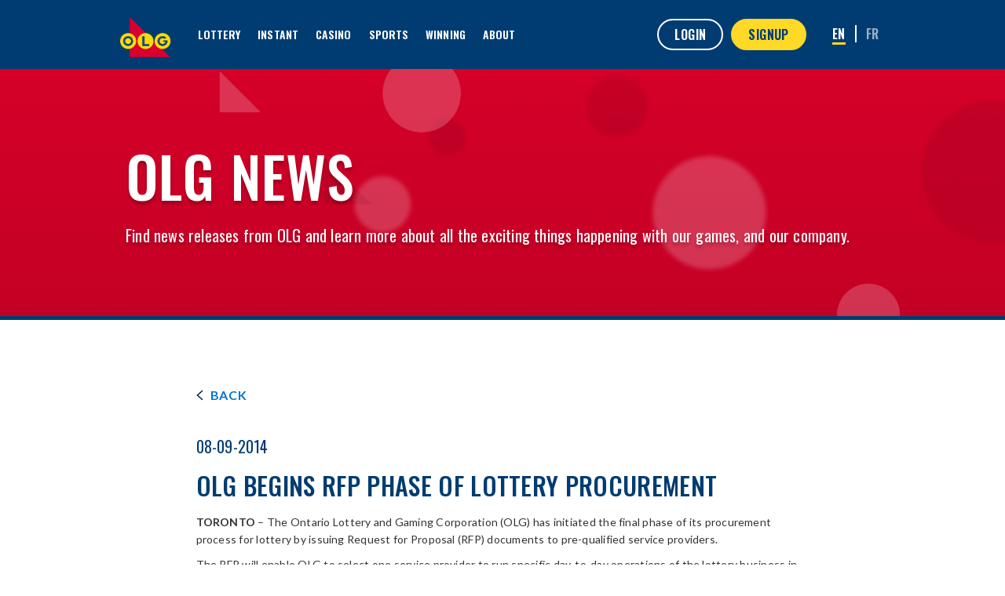

--- FILE ---
content_type: text/html; charset=UTF-8
request_url: https://about.olg.ca/olg-begins-rfp-phase-of-lottery-procurement/
body_size: 11603
content:
<!DOCTYPE html>
<html dir="ltr" lang="en-CA" prefix="og: https://ogp.me/ns#">
<head>
	<meta charset="utf-8">
	<meta http-equiv="X-UA-Compatible" content="IE=edge">
	<meta http-equiv="Content-Security-Policy" content="default-src 'self' data:; script-src 'self' 'unsafe-inline'; style-src 'self' 'unsafe-inline'; script-src-elem 'self' 'unsafe-inline' https: http:; style-src-elem 'self' 'unsafe-inline' https:; frame-src https:; connect-src https:; img-src 'self' https: data:; font-src 'self' https: data:; worker-src blob:; media-src 'self' https:;">
	<meta name="viewport" content="width=device-width, initial-scale=1.0, minimum-scale=1.0, maximum-scale=5.0, user-scalable=1"/>
	<meta name="format-detection" content="telephone=no">
	<meta name="keywords" content="Ontario, Canada, lottery, lotteries, Ontario Lottery and Gaming Corporation, OLGC, Ontario Lottery Corporation, OLC, games, gaming, gambling, responsible gambling, responsible gambling, jackpot, jackpots, winning numbers, government, sport, sports, sports betting, loterie, loteries, Société des loteries et des jeux de l'Ontario, SLJO, Société des loteries de l'Ontario, SLO, jeux, jouer, pari, jeux de loterie sur terminal, gros lot, gros lots, numéros gagnants, gouvernement, sport, sports, pari sportif, Bingo, Instant Bingo, Bingo Instant, Superstar Bingo, 6/49, Lotto 6/49, Lotto Super 7, Super 7, Ontario 49, Lottario, Pick 3, Daily Keno, Instant Keno, Keno Instant, Winner Take All, Keno, Cash for Life, Ontario Instant Millions, Instant Millions, Instant Crossword, Crossword, Instant Battleship, Battleship Instant, Battleship, Lotto Advance, Loto-Courrier, Encore, Scratch and Win, gratter et gagner, Scratch Tickets, billets à gratter, Proline, Pro-line, Pro line, Pro Line, Pointspread, Point-Spread, Point Spread, spread, écart, Propicks, Pro-Picks, Pro*Picks, Pro Picks, Sportselect, Sport Select, Sports Select, Sportsselect, Sport-Select, Sports-Select, Overunder, Over-Under, Over/Under, Over Under, sports wagering, Big Ticket Lottery, mise sportive, Ontario sports gaming, loteries sportives de l'Ontario."/>
	<meta name="description" content="Official Web site for Ontario Lottery and Gaming Corporation's lottery players, aged 18 and over. Featuring winning numbers, upcoming jackpots, game demos, winners and beneficiaries. Site Web officiel des joueurs de la Société des loteries et des jeux de l'Ontario, âgés de 18 ans ou plus. Numéros gagnants, prochains gros lots, démonstration des jeux, gagnants et bénéficiaires."/>
	
	<link rel="profile" href="https://gmpg.org/xfn/11">
	<!--<link rel="pingback" href="https://about.olg.ca/xmlrpc.php">-->
	<!--[if IE]><link rel="stylesheet" type="text/css" href="https://about.olg.ca/wp-content/themes/olgcorporate%202/public/css/ie-fix.css"/><![endif]-->

			<style>img:is([sizes="auto" i], [sizes^="auto," i]) { contain-intrinsic-size: 3000px 1500px }</style>
	
		<!-- All in One SEO 4.9.3 - aioseo.com -->
		<title>About OLG | OLG BEGINS RFP PHASE OF LOTTERY PROCUREMENT | OLG</title>
	<meta name="robots" content="max-image-preview:large" />
	<meta name="author" content="jdion"/>
	<link rel="canonical" href="https://about.olg.ca/olg-begins-rfp-phase-of-lottery-procurement/" />
	<meta name="generator" content="All in One SEO (AIOSEO) 4.9.3" />
		<meta property="og:locale" content="en_US" />
		<meta property="og:site_name" content="About OLG | OLG Corporate Media Section" />
		<meta property="og:type" content="article" />
		<meta property="og:title" content="About OLG | OLG BEGINS RFP PHASE OF LOTTERY PROCUREMENT | OLG" />
		<meta property="og:url" content="https://about.olg.ca/olg-begins-rfp-phase-of-lottery-procurement/" />
		<meta property="og:image" content="https://about.olg.ca/wp-content/uploads/2024/01/olg-logo-blue-background.jpg" />
		<meta property="og:image:secure_url" content="https://about.olg.ca/wp-content/uploads/2024/01/olg-logo-blue-background.jpg" />
		<meta property="og:image:width" content="500" />
		<meta property="og:image:height" content="290" />
		<meta property="article:published_time" content="2014-09-08T14:08:09+00:00" />
		<meta property="article:modified_time" content="2024-10-18T20:23:30+00:00" />
		<meta name="twitter:card" content="summary" />
		<meta name="twitter:title" content="About OLG | OLG BEGINS RFP PHASE OF LOTTERY PROCUREMENT | OLG" />
		<meta name="twitter:image" content="https://about.olg.ca/wp-content/uploads/2024/01/olg-logo-blue-background.jpg" />
		<script type="application/ld+json" class="aioseo-schema">
			{"@context":"https:\/\/schema.org","@graph":[{"@type":"Article","@id":"https:\/\/about.olg.ca\/olg-begins-rfp-phase-of-lottery-procurement\/#article","name":"About OLG | OLG BEGINS RFP PHASE OF LOTTERY PROCUREMENT | OLG","headline":"OLG BEGINS RFP PHASE OF LOTTERY PROCUREMENT","author":{"@id":"https:\/\/about.olg.ca\/author\/jdion\/#author"},"publisher":{"@id":"https:\/\/about.olg.ca\/#organization"},"image":{"@type":"ImageObject","url":"https:\/\/about.olg.ca\/wp-content\/uploads\/2024\/01\/olg-logo-blue-background.jpg","@id":"https:\/\/about.olg.ca\/#articleImage","width":500,"height":290},"datePublished":"2014-09-08T14:08:09+00:00","dateModified":"2024-10-18T20:23:30+00:00","inLanguage":"en-CA","mainEntityOfPage":{"@id":"https:\/\/about.olg.ca\/olg-begins-rfp-phase-of-lottery-procurement\/#webpage"},"isPartOf":{"@id":"https:\/\/about.olg.ca\/olg-begins-rfp-phase-of-lottery-procurement\/#webpage"},"articleSection":"News Releases, Optional"},{"@type":"BreadcrumbList","@id":"https:\/\/about.olg.ca\/olg-begins-rfp-phase-of-lottery-procurement\/#breadcrumblist","itemListElement":[{"@type":"ListItem","@id":"https:\/\/about.olg.ca#listItem","position":1,"name":"Home","item":"https:\/\/about.olg.ca","nextItem":{"@type":"ListItem","@id":"https:\/\/about.olg.ca\/category\/news-releases-en\/#listItem","name":"News Releases"}},{"@type":"ListItem","@id":"https:\/\/about.olg.ca\/category\/news-releases-en\/#listItem","position":2,"name":"News Releases","item":"https:\/\/about.olg.ca\/category\/news-releases-en\/","nextItem":{"@type":"ListItem","@id":"https:\/\/about.olg.ca\/olg-begins-rfp-phase-of-lottery-procurement\/#listItem","name":"OLG BEGINS RFP PHASE OF LOTTERY PROCUREMENT"},"previousItem":{"@type":"ListItem","@id":"https:\/\/about.olg.ca#listItem","name":"Home"}},{"@type":"ListItem","@id":"https:\/\/about.olg.ca\/olg-begins-rfp-phase-of-lottery-procurement\/#listItem","position":3,"name":"OLG BEGINS RFP PHASE OF LOTTERY PROCUREMENT","previousItem":{"@type":"ListItem","@id":"https:\/\/about.olg.ca\/category\/news-releases-en\/#listItem","name":"News Releases"}}]},{"@type":"Organization","@id":"https:\/\/about.olg.ca\/#organization","name":"About OLG","description":"OLG Corporate Media Section","url":"https:\/\/about.olg.ca\/","logo":{"@type":"ImageObject","url":"https:\/\/about.olg.ca\/wp-content\/uploads\/2024\/01\/olg-logo-blue-background.jpg","@id":"https:\/\/about.olg.ca\/olg-begins-rfp-phase-of-lottery-procurement\/#organizationLogo","width":500,"height":290},"image":{"@id":"https:\/\/about.olg.ca\/olg-begins-rfp-phase-of-lottery-procurement\/#organizationLogo"}},{"@type":"Person","@id":"https:\/\/about.olg.ca\/author\/jdion\/#author","url":"https:\/\/about.olg.ca\/author\/jdion\/","name":"jdion","image":{"@type":"ImageObject","@id":"https:\/\/about.olg.ca\/olg-begins-rfp-phase-of-lottery-procurement\/#authorImage","url":"https:\/\/secure.gravatar.com\/avatar\/413943d517dc09ebe869f11bb5d35d49?s=96&d=mm&r=g","width":96,"height":96,"caption":"jdion"}},{"@type":"WebPage","@id":"https:\/\/about.olg.ca\/olg-begins-rfp-phase-of-lottery-procurement\/#webpage","url":"https:\/\/about.olg.ca\/olg-begins-rfp-phase-of-lottery-procurement\/","name":"About OLG | OLG BEGINS RFP PHASE OF LOTTERY PROCUREMENT | OLG","inLanguage":"en-CA","isPartOf":{"@id":"https:\/\/about.olg.ca\/#website"},"breadcrumb":{"@id":"https:\/\/about.olg.ca\/olg-begins-rfp-phase-of-lottery-procurement\/#breadcrumblist"},"author":{"@id":"https:\/\/about.olg.ca\/author\/jdion\/#author"},"creator":{"@id":"https:\/\/about.olg.ca\/author\/jdion\/#author"},"datePublished":"2014-09-08T14:08:09+00:00","dateModified":"2024-10-18T20:23:30+00:00"},{"@type":"WebSite","@id":"https:\/\/about.olg.ca\/#website","url":"https:\/\/about.olg.ca\/","name":"About OLG","description":"OLG Corporate Media Section","inLanguage":"en-CA","publisher":{"@id":"https:\/\/about.olg.ca\/#organization"}}]}
		</script>
		<!-- All in One SEO -->

<link rel='dns-prefetch' href='//maps.google.com' />
<link rel="alternate" type="application/rss+xml" title="About OLG &raquo; Feed" href="https://about.olg.ca/feed/" />
<link rel="alternate" type="application/rss+xml" title="About OLG &raquo; Comments Feed" href="https://about.olg.ca/comments/feed/" />
<link rel="alternate" type="application/rss+xml" title="About OLG &raquo; OLG BEGINS RFP PHASE OF LOTTERY PROCUREMENT Comments Feed" href="https://about.olg.ca/olg-begins-rfp-phase-of-lottery-procurement/feed/" />
<link rel='stylesheet' id='wp-block-library-css' href='https://about.olg.ca/wp-includes/css/dist/block-library/style.min.css' type='text/css' media='all' />
<link rel='stylesheet' id='aioseo/css/src/vue/standalone/blocks/table-of-contents/global.scss-css' href='https://about.olg.ca/wp-content/plugins/all-in-one-seo-pack/dist/Lite/assets/css/table-of-contents/global.e90f6d47.css' type='text/css' media='all' />
<style id='classic-theme-styles-inline-css' type='text/css'>
/*! This file is auto-generated */
.wp-block-button__link{color:#fff;background-color:#32373c;border-radius:9999px;box-shadow:none;text-decoration:none;padding:calc(.667em + 2px) calc(1.333em + 2px);font-size:1.125em}.wp-block-file__button{background:#32373c;color:#fff;text-decoration:none}
</style>
<style id='global-styles-inline-css' type='text/css'>
:root{--wp--preset--aspect-ratio--square: 1;--wp--preset--aspect-ratio--4-3: 4/3;--wp--preset--aspect-ratio--3-4: 3/4;--wp--preset--aspect-ratio--3-2: 3/2;--wp--preset--aspect-ratio--2-3: 2/3;--wp--preset--aspect-ratio--16-9: 16/9;--wp--preset--aspect-ratio--9-16: 9/16;--wp--preset--color--black: #000000;--wp--preset--color--cyan-bluish-gray: #abb8c3;--wp--preset--color--white: #ffffff;--wp--preset--color--pale-pink: #f78da7;--wp--preset--color--vivid-red: #cf2e2e;--wp--preset--color--luminous-vivid-orange: #ff6900;--wp--preset--color--luminous-vivid-amber: #fcb900;--wp--preset--color--light-green-cyan: #7bdcb5;--wp--preset--color--vivid-green-cyan: #00d084;--wp--preset--color--pale-cyan-blue: #8ed1fc;--wp--preset--color--vivid-cyan-blue: #0693e3;--wp--preset--color--vivid-purple: #9b51e0;--wp--preset--gradient--vivid-cyan-blue-to-vivid-purple: linear-gradient(135deg,rgba(6,147,227,1) 0%,rgb(155,81,224) 100%);--wp--preset--gradient--light-green-cyan-to-vivid-green-cyan: linear-gradient(135deg,rgb(122,220,180) 0%,rgb(0,208,130) 100%);--wp--preset--gradient--luminous-vivid-amber-to-luminous-vivid-orange: linear-gradient(135deg,rgba(252,185,0,1) 0%,rgba(255,105,0,1) 100%);--wp--preset--gradient--luminous-vivid-orange-to-vivid-red: linear-gradient(135deg,rgba(255,105,0,1) 0%,rgb(207,46,46) 100%);--wp--preset--gradient--very-light-gray-to-cyan-bluish-gray: linear-gradient(135deg,rgb(238,238,238) 0%,rgb(169,184,195) 100%);--wp--preset--gradient--cool-to-warm-spectrum: linear-gradient(135deg,rgb(74,234,220) 0%,rgb(151,120,209) 20%,rgb(207,42,186) 40%,rgb(238,44,130) 60%,rgb(251,105,98) 80%,rgb(254,248,76) 100%);--wp--preset--gradient--blush-light-purple: linear-gradient(135deg,rgb(255,206,236) 0%,rgb(152,150,240) 100%);--wp--preset--gradient--blush-bordeaux: linear-gradient(135deg,rgb(254,205,165) 0%,rgb(254,45,45) 50%,rgb(107,0,62) 100%);--wp--preset--gradient--luminous-dusk: linear-gradient(135deg,rgb(255,203,112) 0%,rgb(199,81,192) 50%,rgb(65,88,208) 100%);--wp--preset--gradient--pale-ocean: linear-gradient(135deg,rgb(255,245,203) 0%,rgb(182,227,212) 50%,rgb(51,167,181) 100%);--wp--preset--gradient--electric-grass: linear-gradient(135deg,rgb(202,248,128) 0%,rgb(113,206,126) 100%);--wp--preset--gradient--midnight: linear-gradient(135deg,rgb(2,3,129) 0%,rgb(40,116,252) 100%);--wp--preset--font-size--small: 13px;--wp--preset--font-size--medium: 20px;--wp--preset--font-size--large: 36px;--wp--preset--font-size--x-large: 42px;--wp--preset--spacing--20: 0.44rem;--wp--preset--spacing--30: 0.67rem;--wp--preset--spacing--40: 1rem;--wp--preset--spacing--50: 1.5rem;--wp--preset--spacing--60: 2.25rem;--wp--preset--spacing--70: 3.38rem;--wp--preset--spacing--80: 5.06rem;--wp--preset--shadow--natural: 6px 6px 9px rgba(0, 0, 0, 0.2);--wp--preset--shadow--deep: 12px 12px 50px rgba(0, 0, 0, 0.4);--wp--preset--shadow--sharp: 6px 6px 0px rgba(0, 0, 0, 0.2);--wp--preset--shadow--outlined: 6px 6px 0px -3px rgba(255, 255, 255, 1), 6px 6px rgba(0, 0, 0, 1);--wp--preset--shadow--crisp: 6px 6px 0px rgba(0, 0, 0, 1);}:where(.is-layout-flex){gap: 0.5em;}:where(.is-layout-grid){gap: 0.5em;}body .is-layout-flex{display: flex;}.is-layout-flex{flex-wrap: wrap;align-items: center;}.is-layout-flex > :is(*, div){margin: 0;}body .is-layout-grid{display: grid;}.is-layout-grid > :is(*, div){margin: 0;}:where(.wp-block-columns.is-layout-flex){gap: 2em;}:where(.wp-block-columns.is-layout-grid){gap: 2em;}:where(.wp-block-post-template.is-layout-flex){gap: 1.25em;}:where(.wp-block-post-template.is-layout-grid){gap: 1.25em;}.has-black-color{color: var(--wp--preset--color--black) !important;}.has-cyan-bluish-gray-color{color: var(--wp--preset--color--cyan-bluish-gray) !important;}.has-white-color{color: var(--wp--preset--color--white) !important;}.has-pale-pink-color{color: var(--wp--preset--color--pale-pink) !important;}.has-vivid-red-color{color: var(--wp--preset--color--vivid-red) !important;}.has-luminous-vivid-orange-color{color: var(--wp--preset--color--luminous-vivid-orange) !important;}.has-luminous-vivid-amber-color{color: var(--wp--preset--color--luminous-vivid-amber) !important;}.has-light-green-cyan-color{color: var(--wp--preset--color--light-green-cyan) !important;}.has-vivid-green-cyan-color{color: var(--wp--preset--color--vivid-green-cyan) !important;}.has-pale-cyan-blue-color{color: var(--wp--preset--color--pale-cyan-blue) !important;}.has-vivid-cyan-blue-color{color: var(--wp--preset--color--vivid-cyan-blue) !important;}.has-vivid-purple-color{color: var(--wp--preset--color--vivid-purple) !important;}.has-black-background-color{background-color: var(--wp--preset--color--black) !important;}.has-cyan-bluish-gray-background-color{background-color: var(--wp--preset--color--cyan-bluish-gray) !important;}.has-white-background-color{background-color: var(--wp--preset--color--white) !important;}.has-pale-pink-background-color{background-color: var(--wp--preset--color--pale-pink) !important;}.has-vivid-red-background-color{background-color: var(--wp--preset--color--vivid-red) !important;}.has-luminous-vivid-orange-background-color{background-color: var(--wp--preset--color--luminous-vivid-orange) !important;}.has-luminous-vivid-amber-background-color{background-color: var(--wp--preset--color--luminous-vivid-amber) !important;}.has-light-green-cyan-background-color{background-color: var(--wp--preset--color--light-green-cyan) !important;}.has-vivid-green-cyan-background-color{background-color: var(--wp--preset--color--vivid-green-cyan) !important;}.has-pale-cyan-blue-background-color{background-color: var(--wp--preset--color--pale-cyan-blue) !important;}.has-vivid-cyan-blue-background-color{background-color: var(--wp--preset--color--vivid-cyan-blue) !important;}.has-vivid-purple-background-color{background-color: var(--wp--preset--color--vivid-purple) !important;}.has-black-border-color{border-color: var(--wp--preset--color--black) !important;}.has-cyan-bluish-gray-border-color{border-color: var(--wp--preset--color--cyan-bluish-gray) !important;}.has-white-border-color{border-color: var(--wp--preset--color--white) !important;}.has-pale-pink-border-color{border-color: var(--wp--preset--color--pale-pink) !important;}.has-vivid-red-border-color{border-color: var(--wp--preset--color--vivid-red) !important;}.has-luminous-vivid-orange-border-color{border-color: var(--wp--preset--color--luminous-vivid-orange) !important;}.has-luminous-vivid-amber-border-color{border-color: var(--wp--preset--color--luminous-vivid-amber) !important;}.has-light-green-cyan-border-color{border-color: var(--wp--preset--color--light-green-cyan) !important;}.has-vivid-green-cyan-border-color{border-color: var(--wp--preset--color--vivid-green-cyan) !important;}.has-pale-cyan-blue-border-color{border-color: var(--wp--preset--color--pale-cyan-blue) !important;}.has-vivid-cyan-blue-border-color{border-color: var(--wp--preset--color--vivid-cyan-blue) !important;}.has-vivid-purple-border-color{border-color: var(--wp--preset--color--vivid-purple) !important;}.has-vivid-cyan-blue-to-vivid-purple-gradient-background{background: var(--wp--preset--gradient--vivid-cyan-blue-to-vivid-purple) !important;}.has-light-green-cyan-to-vivid-green-cyan-gradient-background{background: var(--wp--preset--gradient--light-green-cyan-to-vivid-green-cyan) !important;}.has-luminous-vivid-amber-to-luminous-vivid-orange-gradient-background{background: var(--wp--preset--gradient--luminous-vivid-amber-to-luminous-vivid-orange) !important;}.has-luminous-vivid-orange-to-vivid-red-gradient-background{background: var(--wp--preset--gradient--luminous-vivid-orange-to-vivid-red) !important;}.has-very-light-gray-to-cyan-bluish-gray-gradient-background{background: var(--wp--preset--gradient--very-light-gray-to-cyan-bluish-gray) !important;}.has-cool-to-warm-spectrum-gradient-background{background: var(--wp--preset--gradient--cool-to-warm-spectrum) !important;}.has-blush-light-purple-gradient-background{background: var(--wp--preset--gradient--blush-light-purple) !important;}.has-blush-bordeaux-gradient-background{background: var(--wp--preset--gradient--blush-bordeaux) !important;}.has-luminous-dusk-gradient-background{background: var(--wp--preset--gradient--luminous-dusk) !important;}.has-pale-ocean-gradient-background{background: var(--wp--preset--gradient--pale-ocean) !important;}.has-electric-grass-gradient-background{background: var(--wp--preset--gradient--electric-grass) !important;}.has-midnight-gradient-background{background: var(--wp--preset--gradient--midnight) !important;}.has-small-font-size{font-size: var(--wp--preset--font-size--small) !important;}.has-medium-font-size{font-size: var(--wp--preset--font-size--medium) !important;}.has-large-font-size{font-size: var(--wp--preset--font-size--large) !important;}.has-x-large-font-size{font-size: var(--wp--preset--font-size--x-large) !important;}
:where(.wp-block-post-template.is-layout-flex){gap: 1.25em;}:where(.wp-block-post-template.is-layout-grid){gap: 1.25em;}
:where(.wp-block-columns.is-layout-flex){gap: 2em;}:where(.wp-block-columns.is-layout-grid){gap: 2em;}
:root :where(.wp-block-pullquote){font-size: 1.5em;line-height: 1.6;}
</style>
<link rel='stylesheet' id='wpml-legacy-horizontal-list-0-css' href='https://about.olg.ca/wp-content/plugins/sitepress-multilingual-cms/templates/language-switchers/legacy-list-horizontal/style.min.css' type='text/css' media='all' />
<style id='wpml-legacy-horizontal-list-0-inline-css' type='text/css'>
.wpml-ls-statics-shortcode_actions, .wpml-ls-statics-shortcode_actions .wpml-ls-sub-menu, .wpml-ls-statics-shortcode_actions a {border-color:transparent;}.wpml-ls-statics-shortcode_actions a, .wpml-ls-statics-shortcode_actions .wpml-ls-sub-menu a, .wpml-ls-statics-shortcode_actions .wpml-ls-sub-menu a:link, .wpml-ls-statics-shortcode_actions li:not(.wpml-ls-current-language) .wpml-ls-link, .wpml-ls-statics-shortcode_actions li:not(.wpml-ls-current-language) .wpml-ls-link:link {color:#ffffff;background-color:#ffffff;}.wpml-ls-statics-shortcode_actions .wpml-ls-sub-menu a:hover,.wpml-ls-statics-shortcode_actions .wpml-ls-sub-menu a:focus, .wpml-ls-statics-shortcode_actions .wpml-ls-sub-menu a:link:hover, .wpml-ls-statics-shortcode_actions .wpml-ls-sub-menu a:link:focus {color:#f1eb14;background-color:#eeeeee;}.wpml-ls-statics-shortcode_actions .wpml-ls-current-language > a {color:#f1eb14;background-color:#ffffff;}.wpml-ls-statics-shortcode_actions .wpml-ls-current-language:hover>a, .wpml-ls-statics-shortcode_actions .wpml-ls-current-language>a:focus {color:#f1eb14;background-color:#eeeeee;}
</style>
<link rel='stylesheet' id='olgcorporate-style-css' href='https://about.olg.ca/wp-content/themes/olgcorporate%202/style.css' type='text/css' media='all' />
<link rel='stylesheet' id='refresh-style-css' href='https://about.olg.ca/wp-content/themes/olgcorporate%202/public/css/styles.min.28627933.css' type='text/css' media='all' />
<script type="text/javascript" src="https://about.olg.ca/wp-includes/js/tinymce/tinymce.min.js" id="wp-tinymce-root-js"></script>
<script type="text/javascript" src="https://about.olg.ca/wp-includes/js/tinymce/plugins/compat3x/plugin.min.js" id="wp-tinymce-js"></script>
<script type="text/javascript" src="https://about.olg.ca/wp-includes/js/jquery/jquery.min.js" id="jquery-core-js"></script>
<script type="text/javascript" src="https://about.olg.ca/wp-includes/js/jquery/jquery-migrate.min.js" id="jquery-migrate-js"></script>
<script type="text/javascript" src="https://about.olg.ca/wp-content/themes/olgcorporate%202/public/js/aboutolg-popup.js" id="aboutolg-popup-js"></script>
<link rel="https://api.w.org/" href="https://about.olg.ca/wp-json/" /><link rel="alternate" title="JSON" type="application/json" href="https://about.olg.ca/wp-json/wp/v2/posts/940" /><link rel="EditURI" type="application/rsd+xml" title="RSD" href="https://about.olg.ca/xmlrpc.php?rsd" />
<meta name="generator" content="WordPress 6.7.1" />
<link rel='shortlink' href='https://about.olg.ca/?p=940' />
<link rel="alternate" title="oEmbed (JSON)" type="application/json+oembed" href="https://about.olg.ca/wp-json/oembed/1.0/embed?url=https%3A%2F%2Fabout.olg.ca%2Folg-begins-rfp-phase-of-lottery-procurement%2F" />
<link rel="alternate" title="oEmbed (XML)" type="text/xml+oembed" href="https://about.olg.ca/wp-json/oembed/1.0/embed?url=https%3A%2F%2Fabout.olg.ca%2Folg-begins-rfp-phase-of-lottery-procurement%2F&#038;format=xml" />
<meta name="generator" content="WPML ver:4.8.5 stt:1,4;" />
<style type="text/css">.recentcomments a{display:inline !important;padding:0 !important;margin:0 !important;}</style><link rel="icon" href="https://about.olg.ca/wp-content/uploads/2022/11/cropped-olg-favicon-1-32x32.png" sizes="32x32" />
<link rel="icon" href="https://about.olg.ca/wp-content/uploads/2022/11/cropped-olg-favicon-1-192x192.png" sizes="192x192" />
<link rel="apple-touch-icon" href="https://about.olg.ca/wp-content/uploads/2022/11/cropped-olg-favicon-1-180x180.png" />
<meta name="msapplication-TileImage" content="https://about.olg.ca/wp-content/uploads/2022/11/cropped-olg-favicon-1-270x270.png" />

		
		<script>
			window.aoda = window.aoda || {}
			window.aoda.newWindowTabWarning = " opens in new window"
			window.dataLayer = window.dataLayer || [];
		</script>


		<!-- Google Tag Manager -->
		<script>(function(w,d,s,l,i){w[l]=w[l]||[];w[l].push({'gtm.start':
			new Date().getTime(),event:'gtm.js'});var f=d.getElementsByTagName(s)[0],
		j=d.createElement(s),dl=l!='dataLayer'?'&l='+l:'';j.async=true;j.src=
		'https://www.googletagmanager.com/gtm.js?id='+i+dl;f.parentNode.insertBefore(j,f);
	})(window,document,'script','dataLayer','GTM-MMX6QL');</script>
	<!-- End Google Tag Manager -->


	<script src="https://cdnjs.cloudflare.com/ajax/libs/jquery.lazy/1.7.4/jquery.lazy.min.js" integrity="sha384-zcVbrPyLiYDIqXeK0YPNFY286kml3PHhvibDNDCBSBoz8ZEgZ3ZbFJZuBtgVedwH" crossorigin="anonymous"></script>

	<style>@import url('https://fonts.googleapis.com/css2?family=Lato:wght@300;400;700&family=Oswald:wght@400;500;600;700&display=swap');</style>

</head>

<body class="olg-body  page-slug-olg-begins-rfp-phase-of-lottery-procurement olg-begins-rfp-phase-of-lottery-procurement" data-page-slug="olg-begins-rfp-phase-of-lottery-procurement" data-page-lang="en" id="content-body" data-url-path="https://about.olg.ca/wp-content/themes/olgcorporate%202" data-current-page="OLG BEGINS RFP PHASE OF LOTTERY PROCUREMENT">
	<!-- Monsido -->
	<script type="text/javascript">
		window._monsido = window._monsido || {
			token: "ttnqX9vCHDV--ckO_VMVhA",
			statistics: {
				enabled: true,
				cookieLessTracking: false,
				documentTracking: {
					enabled: true,
					documentCls: "monsido_download",
					documentIgnoreCls: "monsido_ignore_download",
					documentExt: [],
				},
			},
			heatmap: {
				enabled: true,
			},
		};
	</script>
	<script type="text/javascript" async src="https://app-script.monsido.com/v2/monsido-script.js"></script>
	<!-- End Monsido -->
	<!-- Google Tag Manager (noscript) -->
	<noscript><iframe sandbox="allow-scripts" src="https://www.googletagmanager.com/ns.html?id=GTM-MMX6QL"
		height="0" width="0" style="display:none;visibility:hidden"></iframe></noscript>
		<!-- End Google Tag Manager (noscript) -->

		

		<a href="#main-content-section" class="link-skip-to-content sr-only sr-only-focusable">Skip to main content</a>

		<nav class="navbar navbar-expand-lg olg-corp-navbar">
			<div class="container-fluid">
				<div class="container d-flex navbar-container">
					<a class="navbar-brand" href="https://www.olg.ca/en/home.html"><img class="brand-logo" alt="OLG Homepage" src="https://about.olg.ca/wp-content/themes/olgcorporate%202/public/assets/img/nav/olg-logo.png"></a>
					<button class="navbar-toggler" type="button" data-bs-toggle="collapse" data-bs-target="#navbarSupportedContent" aria-controls="navbarSupportedContent" aria-expanded="false" aria-label="Toggle navigation">
						<span class="sr-only">Toggle navigation</span>
						<span class="navbar-toggler-hamburger"><img class="x-icon" aria-hidden="true" alt="" src="https://about.olg.ca/wp-content/themes/olgcorporate%202/public/assets/img/nav/hamburger-menu.svg"></span>
						<span class="navbar-toggler-close"><img class="x-icon" aria-hidden="true" alt="" src="https://about.olg.ca/wp-content/themes/olgcorporate%202/public/assets/img/nav/x-close.svg"></span>
					</button>
					<div class="navbar-mbl collapse navbar-collapse" id="navbarSupportedContent">
						<div class="navbar-mbl-container">
							<div class="login-signup">
								<a class="cta-btn-text olg-primary-btn" href="https://www.olg.ca/en/home.html"><span>login</span></a>
								<a class="cta-btn-text olg-alt-primary-btn" href="https://www.olg.ca/en/account/registration.html#/"><span>signup</span></a>
							</div>
							<div class="mbl-menu">
								<ul class="mbl-menu-list">
																																																					<li class="menu-list-item">
													<a class="parent-menu-link menu-list-item-link" aria-current="" href="https://www.olg.ca/en/lottery.html">Lottery</a>
												</li>
																																																							<li class="menu-list-item">
													<a class="parent-menu-link menu-list-item-link" aria-current="" href="https://www.olg.ca/en/instants.html">INSTANT</a>
												</li>
																																																							<li class="menu-list-item">
													<a class="parent-menu-link menu-list-item-link" aria-current="" href="https://www.olg.ca/en/casino.html">Casino</a>
												</li>
																																																							<li class="menu-list-item">
													<a class="parent-menu-link menu-list-item-link" aria-current="" href="https://www.olg.ca/en/sports.html">Sports</a>
												</li>
																																																							<li class="menu-list-item">
													<a class="parent-menu-link menu-list-item-link" aria-current="" href="https://winners.olg.ca/en-ca/">Winning</a>
												</li>
																																																							<li class="menu-list-item">
													<button class="parent-menu-link menu-list-item-link" type="button" data-slide="slide" data-target="#64607-subnav-collapse" aria-controls="navbarSupportedContent" aria-expanded="false">About</button>
													<div class="navbar-mbl subnavbar-collapse slide-left" id="64607-subnav-collapse">
														<button tabindex="-1" class="parent-back return-back" type="button" data-slide="slide" data-target="#64607-subnav-collapse"><img class="chevron-icon" aria-hidden="true" alt="" src="https://about.olg.ca/wp-content/themes/olgcorporate%202/public/assets/img/nav/nav-cheveron.svg"> <span>About</span></button>
														<div class="child-navbar-mbl">
															<ul class="child-navbar-mbl-list">
																																																																				<li class="child-navbar-mbl-item menu-list-item">
																			<button tabindex="-1" class="child-menu-link menu-list-item-link" type="button" data-slide="slide" data-target="#64597-child-subnav-collapse" aria-controls="navbarSupportedContent" aria-expanded="false">Our Company <img class="chevron-icon" aria-hidden="true" alt="" src="https://about.olg.ca/wp-content/themes/olgcorporate%202/public/assets/img/nav/child-chevron.svg"></button>
																			<div class="navbar-mbl child subnavbar-collapse slide-left" id="64597-child-subnav-collapse" style="color:black;">
																				<button tabindex="-1" class="child-back return-back" data-slide="slide" data-target="#64597-child-subnav-collapse"><img class="chevron-icon" aria-hidden="true" alt="" src="https://about.olg.ca/wp-content/themes/olgcorporate%202/public/assets/img/nav/nav-cheveron.svg"> <span>Our Company</span></button>
																				<div class="subchild-navbar-mbl">
																					<ul class="subchild-navbar-mbl-list">
																																																																				<li class="child-navbar-mbl-item menu-list-item">
																								<a tabindex="-1" class="subchild-menu-link menu-list-item-link" href="/our-company/our-history/2020-present">Our History</a>
																							</li>
																																																																				<li class="child-navbar-mbl-item menu-list-item">
																								<a tabindex="-1" class="subchild-menu-link menu-list-item-link" href="/our-company/our-values/our-mission-purpose-and-truths/">Our Values</a>
																							</li>
																																																																				<li class="child-navbar-mbl-item menu-list-item">
																								<a tabindex="-1" class="subchild-menu-link menu-list-item-link" href="/our-company/our-people/our-leadership-team/">Our People</a>
																							</li>
																																																																				<li class="child-navbar-mbl-item menu-list-item">
																								<a tabindex="-1" class="subchild-menu-link menu-list-item-link" href="https://about.olg.ca/our-company/get-in-touch/faqs/">Get In Touch</a>
																							</li>
																																											</ul>
																				</div>
																			</div>
																		</li>
																																																																																					<li class="child-navbar-mbl-item menu-list-item">
																			<button tabindex="-1" class="child-menu-link menu-list-item-link" type="button" data-slide="slide" data-target="#64608-child-subnav-collapse" aria-controls="navbarSupportedContent" aria-expanded="false">Making A Difference <img class="chevron-icon" aria-hidden="true" alt="" src="https://about.olg.ca/wp-content/themes/olgcorporate%202/public/assets/img/nav/child-chevron.svg"></button>
																			<div class="navbar-mbl child subnavbar-collapse slide-left" id="64608-child-subnav-collapse" style="color:black;">
																				<button tabindex="-1" class="child-back return-back" data-slide="slide" data-target="#64608-child-subnav-collapse"><img class="chevron-icon" aria-hidden="true" alt="" src="https://about.olg.ca/wp-content/themes/olgcorporate%202/public/assets/img/nav/nav-cheveron.svg"> <span>Making A Difference</span></button>
																				<div class="subchild-navbar-mbl">
																					<ul class="subchild-navbar-mbl-list">
																																																																				<li class="child-navbar-mbl-item menu-list-item">
																								<a tabindex="-1" class="subchild-menu-link menu-list-item-link" href="https://about.olg.ca/making-a-difference/responsible-gambling/programs-and-support/">Responsible Gambling</a>
																							</li>
																																																																				<li class="child-navbar-mbl-item menu-list-item">
																								<a tabindex="-1" class="subchild-menu-link menu-list-item-link" href="https://about.olg.ca/making-a-difference/sponsorship/">Sponsorship</a>
																							</li>
																																																																				<li class="child-navbar-mbl-item menu-list-item">
																								<a tabindex="-1" class="subchild-menu-link menu-list-item-link" href="https://about.olg.ca/sustainability/">Sustainability</a>
																							</li>
																																											</ul>
																				</div>
																			</div>
																		</li>
																																																																																					<li class="child-navbar-mbl-item menu-list-item">
																			<button tabindex="-1" class="child-menu-link menu-list-item-link" type="button" data-slide="slide" data-target="#65113-child-subnav-collapse" aria-controls="navbarSupportedContent" aria-expanded="false">Winners & Players <img class="chevron-icon" aria-hidden="true" alt="" src="https://about.olg.ca/wp-content/themes/olgcorporate%202/public/assets/img/nav/child-chevron.svg"></button>
																			<div class="navbar-mbl child subnavbar-collapse slide-left" id="65113-child-subnav-collapse" style="color:black;">
																				<button tabindex="-1" class="child-back return-back" data-slide="slide" data-target="#65113-child-subnav-collapse"><img class="chevron-icon" aria-hidden="true" alt="" src="https://about.olg.ca/wp-content/themes/olgcorporate%202/public/assets/img/nav/nav-cheveron.svg"> <span>Winners & Players</span></button>
																				<div class="subchild-navbar-mbl">
																					<ul class="subchild-navbar-mbl-list">
																																																																				<li class="child-navbar-mbl-item menu-list-item">
																								<a tabindex="-1" class="subchild-menu-link menu-list-item-link" href="https://about.olg.ca/winners-and-players/ticket-information/unclaimed-tickets/">Ticket Information</a>
																							</li>
																																																																				<li class="child-navbar-mbl-item menu-list-item">
																								<a tabindex="-1" class="subchild-menu-link menu-list-item-link" href="https://about.olg.ca/winners-and-players/player-protection/preventing-fraud/">Player Protection</a>
																							</li>
																																																																				<li class="child-navbar-mbl-item menu-list-item">
																								<a tabindex="-1" class="subchild-menu-link menu-list-item-link" href="https://www.olg.ca/en/winners/how-to-claim.html">Claim Your Prize</a>
																							</li>
																																											</ul>
																				</div>
																			</div>
																		</li>
																																																																																					<li class="child-navbar-mbl-item menu-list-item">
																			<button tabindex="-1" class="child-menu-link menu-list-item-link" type="button" data-slide="slide" data-target="#64612-child-subnav-collapse" aria-controls="navbarSupportedContent" aria-expanded="false">News &#038; Media <img class="chevron-icon" aria-hidden="true" alt="" src="https://about.olg.ca/wp-content/themes/olgcorporate%202/public/assets/img/nav/child-chevron.svg"></button>
																			<div class="navbar-mbl child subnavbar-collapse slide-left" id="64612-child-subnav-collapse" style="color:black;">
																				<button tabindex="-1" class="child-back return-back" data-slide="slide" data-target="#64612-child-subnav-collapse"><img class="chevron-icon" aria-hidden="true" alt="" src="https://about.olg.ca/wp-content/themes/olgcorporate%202/public/assets/img/nav/nav-cheveron.svg"> <span>News &#038; Media</span></button>
																				<div class="subchild-navbar-mbl">
																					<ul class="subchild-navbar-mbl-list">
																																																																				<li class="child-navbar-mbl-item menu-list-item">
																								<a tabindex="-1" class="subchild-menu-link menu-list-item-link" href="https://about.olg.ca/news-and-media/olg-winners/winners-of-1000-and-up/">OLG Winners</a>
																							</li>
																																																																				<li class="child-navbar-mbl-item menu-list-item">
																								<a tabindex="-1" class="subchild-menu-link menu-list-item-link" href="https://about.olg.ca/news-and-media/olg-news/view-full-list/">OLG News</a>
																							</li>
																																											</ul>
																				</div>
																			</div>
																		</li>
																																																																																					<li class="child-navbar-mbl-item menu-list-item">
																			<button tabindex="-1" class="child-menu-link menu-list-item-link" type="button" data-slide="slide" data-target="#65117-child-subnav-collapse" aria-controls="navbarSupportedContent" aria-expanded="false">Working With Us <img class="chevron-icon" aria-hidden="true" alt="" src="https://about.olg.ca/wp-content/themes/olgcorporate%202/public/assets/img/nav/child-chevron.svg"></button>
																			<div class="navbar-mbl child subnavbar-collapse slide-left" id="65117-child-subnav-collapse" style="color:black;">
																				<button tabindex="-1" class="child-back return-back" data-slide="slide" data-target="#65117-child-subnav-collapse"><img class="chevron-icon" aria-hidden="true" alt="" src="https://about.olg.ca/wp-content/themes/olgcorporate%202/public/assets/img/nav/nav-cheveron.svg"> <span>Working With Us</span></button>
																				<div class="subchild-navbar-mbl">
																					<ul class="subchild-navbar-mbl-list">
																																																																				<li class="child-navbar-mbl-item menu-list-item">
																								<a tabindex="-1" class="subchild-menu-link menu-list-item-link" href="https://about.olg.ca/working-with-us/procurement/">Procurement</a>
																							</li>
																																																																				<li class="child-navbar-mbl-item menu-list-item">
																								<a tabindex="-1" class="subchild-menu-link menu-list-item-link" href="https://about.olg.ca/working-with-us/olg-careers/">Careers</a>
																							</li>
																																																																				<li class="child-navbar-mbl-item menu-list-item">
																								<a tabindex="-1" class="subchild-menu-link menu-list-item-link" href="https://about.olg.ca/working-with-us/retailer-hub/retailer-home/">Retailer Hub</a>
																							</li>
																																											</ul>
																				</div>
																			</div>
																		</li>
																																																																																					<li class="child-navbar-mbl-item menu-list-item">
																			<button tabindex="-1" class="child-menu-link menu-list-item-link" type="button" data-slide="slide" data-target="#67361-child-subnav-collapse" aria-controls="navbarSupportedContent" aria-expanded="false">Reports & Disclosures <img class="chevron-icon" aria-hidden="true" alt="" src="https://about.olg.ca/wp-content/themes/olgcorporate%202/public/assets/img/nav/child-chevron.svg"></button>
																			<div class="navbar-mbl child subnavbar-collapse slide-left" id="67361-child-subnav-collapse" style="color:black;">
																				<button tabindex="-1" class="child-back return-back" data-slide="slide" data-target="#67361-child-subnav-collapse"><img class="chevron-icon" aria-hidden="true" alt="" src="https://about.olg.ca/wp-content/themes/olgcorporate%202/public/assets/img/nav/nav-cheveron.svg"> <span>Reports & Disclosures</span></button>
																				<div class="subchild-navbar-mbl">
																					<ul class="subchild-navbar-mbl-list">
																																																																				<li class="child-navbar-mbl-item menu-list-item">
																								<a tabindex="-1" class="subchild-menu-link menu-list-item-link" href="https://about.olg.ca/reports-and-disclosures/impact-reports/">Impact Reports</a>
																							</li>
																																																																				<li class="child-navbar-mbl-item menu-list-item">
																								<a tabindex="-1" class="subchild-menu-link menu-list-item-link" href="https://about.olg.ca/reports-and-disclosures/annual-reports/">Annual Reports</a>
																							</li>
																																																																				<li class="child-navbar-mbl-item menu-list-item">
																								<a tabindex="-1" class="subchild-menu-link menu-list-item-link" href="https://about.olg.ca/reports-and-disclosures/financial-disclosures/">Financial Disclosures</a>
																							</li>
																																																																				<li class="child-navbar-mbl-item menu-list-item">
																								<a tabindex="-1" class="subchild-menu-link menu-list-item-link" href="https://about.olg.ca/reports-and-disclosures/responsible-gambling-reports/">Responsible Gambling Reports</a>
																							</li>
																																																																				<li class="child-navbar-mbl-item menu-list-item">
																								<a tabindex="-1" class="subchild-menu-link menu-list-item-link" href="https://about.olg.ca/reports-and-disclosures/others/">Other Reports</a>
																							</li>
																																											</ul>
																				</div>
																			</div>
																		</li>
																																																</ul>
														</div>
													</div>
												</li>
																																						</ul>
							</div>
							<div class="mbl-menu-footer olg-login-lang-cluster">
								<div class="footer-links">
									<ul class="footer-links-list">
																																		<li class="footer-item"><a class="nav-link" href="https://about.olg.ca/our-company/get-in-touch/faqs" class="lang-link">Get In Touch</a></li>
																																			<li class="footer-item"><a class="nav-link" href="https://www.olg.ca/en/winners/how-to-claim.html" class="lang-link">Claim A Prize</a></li>
																					</ul>
									</div>
									<div class="lang-en-fr-switch" id="mbl-nav-lang-en">
																			</div>
								</div>
							</div>
						</div>
						<div class="navbar-dsk navbar-collapse">
							<ul class="navbar-nav me-auto">
																																																	<li class="nav-item">
													<a class="nav-link" aria-current="" href="https://www.olg.ca/en/lottery.html">Lottery</a>
												</li>
																																																					<li class="nav-item">
													<a class="nav-link" aria-current="" href="https://www.olg.ca/en/instants.html">INSTANT</a>
												</li>
																																																					<li class="nav-item">
													<a class="nav-link" aria-current="" href="https://www.olg.ca/en/casino.html">Casino</a>
												</li>
																																																					<li class="nav-item">
													<a class="nav-link" aria-current="" href="https://www.olg.ca/en/sports.html">Sports</a>
												</li>
																																																					<li class="nav-item">
													<a class="nav-link" aria-current="" href="https://winners.olg.ca/en-ca/">Winning</a>
												</li>
																																																				<li class="nav-item dropdown">
												<a class="nav-link dropdown-toggle" href="#" id="navbarDropdown" role="button" data-bs-toggle="dropdown" aria-expanded="false">About</a>
												<ul class="dropdown-menu" aria-labelledby="navbarDropdown">
													<li class="dropdown-menu-nav">
														<ul class="dropdown-menu-nav-items">
															<div class="dropdown-menu-nav-items-container">
																<div class="flyout-title">
																	<h4>ABOUT OLG</h4>
																</div>
																<div class="flyout-nav-menus">
																																																					<li class="dropdown-parent ">
																			<a class="dropdown-parent-title dropdown-item" href="#"><span>Our Company</span></a>
																			<ul class="dropdown-child">
																																																														<a class="dropdown-item" href="/our-company/our-history/2020-present">Our History</a>
																																																														<a class="dropdown-item" href="/our-company/our-values/our-mission-purpose-and-truths/">Our Values</a>
																																																														<a class="dropdown-item" href="/our-company/our-people/our-leadership-team/">Our People</a>
																																																														<a class="dropdown-item" href="https://about.olg.ca/our-company/get-in-touch/faqs/">Get In Touch</a>
																																							</ul>
																		</li>
																																																					<li class="dropdown-parent ">
																			<a class="dropdown-parent-title dropdown-item" href="#"><span>Making A Difference</span></a>
																			<ul class="dropdown-child">
																																																														<a class="dropdown-item" href="https://about.olg.ca/making-a-difference/responsible-gambling/programs-and-support/">Responsible Gambling</a>
																																																														<a class="dropdown-item" href="https://about.olg.ca/making-a-difference/sponsorship/">Sponsorship</a>
																																																														<a class="dropdown-item" href="https://about.olg.ca/sustainability/">Sustainability</a>
																																							</ul>
																		</li>
																																																					<li class="dropdown-parent ">
																			<a class="dropdown-parent-title dropdown-item" href="#"><span>Winners & Players</span></a>
																			<ul class="dropdown-child">
																																																														<a class="dropdown-item" href="https://about.olg.ca/winners-and-players/ticket-information/unclaimed-tickets/">Ticket Information</a>
																																																														<a class="dropdown-item" href="https://about.olg.ca/winners-and-players/player-protection/preventing-fraud/">Player Protection</a>
																																																														<a class="dropdown-item" href="https://www.olg.ca/en/winners/how-to-claim.html">Claim Your Prize</a>
																																							</ul>
																		</li>
																																																					<li class="dropdown-parent ">
																			<a class="dropdown-parent-title dropdown-item" href="#"><span>News &#038; Media</span></a>
																			<ul class="dropdown-child">
																																																														<a class="dropdown-item" href="https://about.olg.ca/news-and-media/olg-winners/winners-of-1000-and-up/">OLG Winners</a>
																																																														<a class="dropdown-item" href="https://about.olg.ca/news-and-media/olg-news/view-full-list/">OLG News</a>
																																							</ul>
																		</li>
																																																					<li class="dropdown-parent ">
																			<a class="dropdown-parent-title dropdown-item" href="#"><span>Working With Us</span></a>
																			<ul class="dropdown-child">
																																																														<a class="dropdown-item" href="https://about.olg.ca/working-with-us/procurement/">Procurement</a>
																																																														<a class="dropdown-item" href="https://about.olg.ca/working-with-us/olg-careers/">Careers</a>
																																																														<a class="dropdown-item" href="https://about.olg.ca/working-with-us/retailer-hub/retailer-home/">Retailer Hub</a>
																																							</ul>
																		</li>
																																																					<li class="dropdown-parent hide-dsk-parent">
																			<a class="dropdown-parent-title dropdown-item" href="#"><span>Reports & Disclosures</span></a>
																			<ul class="dropdown-child">
																																																														<a class="dropdown-item" href="https://about.olg.ca/reports-and-disclosures/impact-reports/">Impact Reports</a>
																																																														<a class="dropdown-item" href="https://about.olg.ca/reports-and-disclosures/annual-reports/">Annual Reports</a>
																																																														<a class="dropdown-item" href="https://about.olg.ca/reports-and-disclosures/financial-disclosures/">Financial Disclosures</a>
																																																														<a class="dropdown-item" href="https://about.olg.ca/reports-and-disclosures/responsible-gambling-reports/">Responsible Gambling Reports</a>
																																																														<a class="dropdown-item" href="https://about.olg.ca/reports-and-disclosures/others/">Other Reports</a>
																																							</ul>
																		</li>
																																	</div>
															</div>
														</ul>
														<ul class="dropdown-menu-bottom">
															<li class="flyout-bottom">
																<ul class="flyout-bottom-nav">
																																																							<li><a class="dropdown-item" href="https://about.olg.ca/reports-and-disclosures/impact-reports/">Reports & Disclosures <img class="icon" aria-hidden="true" alt="" src="https://about.olg.ca/wp-content/themes/olgcorporate%202/public/assets/img/small-down-cheveron.svg"></a></li>
																																			</ul>
																</li>
															</ul>
														</li>
														<li class="flyout-card d-flex justify-content-end flex-grow-1">
																															<div class="flyout-card-container">
																	<div class="triangle-bg"></div>
																	<div class="card-container">
																		<div class="img-wrapper"><img class="card-img" src="https://about.olg.ca/wp-content/uploads/2023/02/olg-is-hiring-nav-card.png" alt="" /></div>
																		<h4>OLG IS HIRING!</h4>
																		<span class="copy"><p>Looking for a rewarding career that lets you make a difference for Ontario?</p>
<p>
Join Team OLG!</p>
</span>
																		<a class="cta-btn-text olg-primary-btn" href="https://about.olg.ca/olg-careers/" target="" title="EXPLORE CAREERS"><span>EXPLORE CAREERS</span></a>
																	</div>
																</div>
																													</li>
													</ul>
												</li>
																																						</ul>
								<div class="d-flex olg-login-lang-cluster">
									<div class="login-signup">
										<a class="cta-btn-text olg-alt-secondary-btn" href="https://www.olg.ca/en/home.html"><span>login</span></a>
										<a class="cta-btn-text olg-alt-primary-btn"" href="https://www.olg.ca/en/account/registration.html#/"><span>signup</span></a>
									</div>
									<div class="lang-en-fr-switch" id="dsk-nav-lang-en">
										
<div class="lang_sel_list_horizontal wpml-ls-statics-shortcode_actions wpml-ls wpml-ls-legacy-list-horizontal" id="lang_sel_list">
	<ul role="menu"><li class="icl-en wpml-ls-slot-shortcode_actions wpml-ls-item wpml-ls-item-en wpml-ls-current-language wpml-ls-first-item wpml-ls-item-legacy-list-horizontal" role="none">
				<a href="https://about.olg.ca/olg-begins-rfp-phase-of-lottery-procurement/" class="wpml-ls-link" role="menuitem" >
                    <span class="wpml-ls-native icl_lang_sel_native" role="menuitem">English</span></a>
			</li><li class="icl-fr wpml-ls-slot-shortcode_actions wpml-ls-item wpml-ls-item-fr wpml-ls-last-item wpml-ls-item-legacy-list-horizontal" role="none">
				<a href="https://about.olg.ca/olg-begins-rfp-phase-of-lottery-procurement/?lang=fr" class="wpml-ls-link" role="menuitem"  aria-label="Switch to Français" title="Switch to Français" >
                    <span class="wpml-ls-native icl_lang_sel_native" lang="fr">Français</span></a>
			</li></ul>
</div>
									</div>
								</div>
							</div>
						</div>
					</div>
				</nav>

							
				
	<div id="primary" class="content-area dgfsadfsdfsdfsd">
		<main id="main" class="site-main" role="main">

		
			
<article id="post-940" class="post-940 post type-post status-publish format-standard hentry category-news-releases-en">
	<div class="entry-content article-single-post">
		<div class="page-module-list">
			<section class="slim-hero en mid-hero no-image olg-winners" >
				<div class="dsk-slim-hero">
					<div class="row">
						<div class="col-12">
							<div class="slim-hero-left" data-bg-url="https://about.olg.ca/wp-content/themes/olgcorporate%202/public/assets/img/mid-hero-no-img-post.png">
								<div class="container text-wrapper">
									<div class="header-group">
										<h1>OLG NEWS</h1>
										<p class="h4-style">Find news releases from OLG and learn more about all the exciting things happening with our games, and our company.</p>
									</div>
								</div>
							</div>
						</div>
					</div>
				</div>

				<div class="mbl-slim-hero">
					<div class="row">
						<div class="col-12 slim-hero-top" data-bg-url="https://about.olg.ca/wp-content/themes/olgcorporate%202/public/assets/img/mid-hero-no-img-post.png">
							<div class="text-wrapper">
								<div class="headers">
									<h1>OLG NEWS</h1>
									<p class="h4-style m-0 p-0">Find news releases from OLG and learn more about all the exciting things happening with our games, and our company.</p>
								</div>
								<div class="cta-wrapper">
																</div>
						</div>
					</div>
									</div>
			</div>

		</section>
	</div>
	<div class="post-content page-module">
		<div class="container post-content-container" role="main">
			<div class="row back-btn-row">
				<div class="col-12">
					<a class="text-back-link olg-history-back-btn olg-arrow-text-cta"><img src="https://about.olg.ca/wp-content/themes/olgcorporate%202/public/assets/img/right-arrow-blue.svg" alt=""/><span class='cta-btn-text'>BACK</span></a>
				</div>
			</div>
			<div class="row content-row">
				<div class="col-12">
										<span class="published-date">08-09-2014</span>
								<h2 class="h3-style">OLG BEGINS RFP PHASE OF LOTTERY PROCUREMENT</h2>
				<div class="the-content">
					<p><strong>TORONTO</strong> – The Ontario Lottery and Gaming Corporation (OLG) has initiated the final phase of its procurement process for lottery by issuing Request for Proposal (RFP) documents to pre-qualified service providers.</p>

<p>The RFP will enable OLG to select one service provider to run specific day-to-day operations of the lottery business in Ontario.</p>

<p>To OLG, the integrity of the procurement process is of the utmost importance. Procurement involves information of a commercially sensitive nature. As a result, details of the RFP documents and names of pre-qualified proponents will not be released while the process is ongoing. There will be no further communication about the RFP until a service provider is announced. OLG expects to announce the successful service provider in fall 2015.</p>

<p>Throughout the procurement process, OLG has engaged the services of a Fairness Monitor to provide oversight and advice to support integrity and fairness.</p>

<p>At approximately $2 billion annually, OLG provides the Ontario government with its largest source of non-tax revenue. Modernization will help OLG provide more money to Ontario for hospitals and other government priorities.</p>

<p style="text-align: left"><em>OLG is a provincial agency responsible for province-wide lottery games and gaming facilities. Since 1975, OLG has provided nearly $38 billion to the Province and the people of Ontario. OLG's annual payments to the Province have helped support health care; education, research, prevention and treatment of problem gambling; amateur sport through the Quest for Gold program; and local and provincial charities.</em></p>
<p style="text-align: center"><a href="https://www.olg.ca/en/home.html">olg.ca</a></p>
<p style="text-align: center">"Know your limit. Play within it."<br />
THE ONTARIO PROBLEM GAMBLING HELPLINE 1-888-230-3505</p>
<p style="text-align: center"><em>Disponible en français</em></p>
<p style="text-align: center">-30-</p>				</div>
			</div>
		</div>

		
			</div>
		</div>
		
		<div class="separatorbar container">
			<div class="seperator-blue-bar">
			</div>
		</div>
		<div class="post-details-section page-module">
			<div class="container clearfix">
									<div class="previous-btn ">
						<a href="https://about.olg.ca/olg-issues-third-quarter-gaming-revenue-payments-to-municipal-partners-5/" class="olg-arrow-text-cta"><img src="https://about.olg.ca/wp-content/themes/olgcorporate%202/public/assets/img/right-arrow-blue.svg" alt=""/><span class='cta-btn-text'>Previous News</span></a>
						<span class="post-date">16-01-2026</span>
						<p class="m-0 p-0 right-align-section h5-style"> OLG ISSUES THIRD QUARTER GAMING REVENUE PAYMENTS TO MUNICIPAL PARTNERS</p>
					</div>
											</div>
		</div>
	</div><!-- .entry-content -->
</article><!-- #post-## -->


		
		</main><!-- #main -->
	</div><!-- #primary -->

<footer>
	<div class="back-to-up container-fluid">
		<a class="back-to-up-link" href="#">
			<span>Back To Top</span>
			<img class="circle-arrow-up" alt="" src="https://about.olg.ca/wp-content/themes/olgcorporate%202/public/assets/img/footer/circle-arrow-up.svg" />
		</a>
	</div>
	<div class="footer container-fluid">
		<div class="footer-container container">
			<div class="row footer-brand">
				<div class="col-12">
					<a class="footer-brand-link" href="https://www.olg.ca/en/home.html"><img class="brand-logo" alt="OLG.ca" src="https://about.olg.ca/wp-content/themes/olgcorporate%202/public/assets/img/footer/olg-logo.png"></a>
				</div>
			</div>
			<div class="row footer-menu-links">
																					<div class="col-12 col-lg-3">
							<div class="footer-menu-item">
								<div class="menu-title" tabindex="-1"><button type="button" data-bs-toggle="collapse" data-bs-target="#collapse-64817" aria-expanded="true" aria-controls=""><span>Our Company</span> <img class="collapse-cheveron" aria-hidden="true" alt="" src="https://about.olg.ca/wp-content/themes/olgcorporate%202/public/assets/img/small-down-cheveron.svg"></button></div>
								<div class="menu-title"><h2 class="dsk-menu-title">Our Company<h2> </div>
																			<div class="collapse show" id="collapse-64817">
											<div class="menu-items">
												<ul>
																																									<li><a class="menu-link" href="https://about.olg.ca/our-company/our-history/2020-present/"><span>Our History</span></a></li>
																																									<li><a class="menu-link" href="https://about.olg.ca/our-company/our-values/our-mission-purpose-and-truths/"><span>Our Values</span></a></li>
																																									<li><a class="menu-link" href="https://about.olg.ca/our-company/our-people/our-leadership-team/"><span>Our People</span></a></li>
																																									<li><a class="menu-link" href="https://about.olg.ca/our-company/get-in-touch/faqs/"><span>Get In Touch</span></a></li>
																									</ul>
											</div>
										</div>
																	</div>
							</div>
																		<div class="col-12 col-lg-3">
							<div class="footer-menu-item">
								<div class="menu-title" tabindex="-1"><button type="button" data-bs-toggle="collapse" data-bs-target="#collapse-64822" aria-expanded="true" aria-controls=""><span>Making a Difference</span> <img class="collapse-cheveron" aria-hidden="true" alt="" src="https://about.olg.ca/wp-content/themes/olgcorporate%202/public/assets/img/small-down-cheveron.svg"></button></div>
								<div class="menu-title"><h2 class="dsk-menu-title">Making a Difference<h2> </div>
																			<div class="collapse show" id="collapse-64822">
											<div class="menu-items">
												<ul>
																																									<li><a class="menu-link" href="https://about.olg.ca/making-a-difference/responsible-gambling/programs-and-support/"><span>Responsible Gambling</span></a></li>
																																									<li><a class="menu-link" href="https://about.olg.ca/making-a-difference/sponsorship/"><span>Sponsorship</span></a></li>
																																									<li><a class="menu-link" href="https://about.olg.ca/sustainability/"><span>Sustainability</span></a></li>
																									</ul>
											</div>
										</div>
																	</div>
							</div>
																		<div class="col-12 col-lg-3">
							<div class="footer-menu-item">
								<div class="menu-title" tabindex="-1"><button type="button" data-bs-toggle="collapse" data-bs-target="#collapse-68506" aria-expanded="true" aria-controls=""><span>Winners &#038; Players</span> <img class="collapse-cheveron" aria-hidden="true" alt="" src="https://about.olg.ca/wp-content/themes/olgcorporate%202/public/assets/img/small-down-cheveron.svg"></button></div>
								<div class="menu-title"><h2 class="dsk-menu-title">Winners &#038; Players<h2> </div>
																			<div class="collapse show" id="collapse-68506">
											<div class="menu-items">
												<ul>
																																									<li><a class="menu-link" href="https://about.olg.ca/winners-and-players/ticket-information/unclaimed-tickets/"><span>Ticket Information</span></a></li>
																																									<li><a class="menu-link" href="https://about.olg.ca/winners-and-players/player-protection/preventing-fraud/"><span>Player Protection</span></a></li>
																																									<li><a class="menu-link" href="https://www.olg.ca/en/winners/how-to-claim.html"><span>Claim Your Prize</span></a></li>
																									</ul>
											</div>
										</div>
																	</div>
							</div>
																		<div class="col-12 col-lg-3">
							<div class="footer-menu-item">
								<div class="menu-title" tabindex="-1"><button type="button" data-bs-toggle="collapse" data-bs-target="#collapse-64826" aria-expanded="true" aria-controls=""><span>News &#038; Media</span> <img class="collapse-cheveron" aria-hidden="true" alt="" src="https://about.olg.ca/wp-content/themes/olgcorporate%202/public/assets/img/small-down-cheveron.svg"></button></div>
								<div class="menu-title"><h2 class="dsk-menu-title">News &#038; Media<h2> </div>
																			<div class="collapse show" id="collapse-64826">
											<div class="menu-items">
												<ul>
																																									<li><a class="menu-link" href="https://about.olg.ca/news-and-media/olg-winners/winners-of-1000-and-up/"><span>OLG Winners</span></a></li>
																																									<li><a class="menu-link" href="https://about.olg.ca/news-and-media/olg-news/view-full-list/"><span>OLG News</span></a></li>
																									</ul>
											</div>
										</div>
																	</div>
							</div>
																		<div class="col-12 col-lg-3">
							<div class="footer-menu-item">
								<div class="menu-title" tabindex="-1"><button type="button" data-bs-toggle="collapse" data-bs-target="#collapse-64834" aria-expanded="true" aria-controls=""><span>Reports &#038; Disclosures</span> <img class="collapse-cheveron" aria-hidden="true" alt="" src="https://about.olg.ca/wp-content/themes/olgcorporate%202/public/assets/img/small-down-cheveron.svg"></button></div>
								<div class="menu-title"><h2 class="dsk-menu-title">Reports &#038; Disclosures<h2> </div>
																			<div class="collapse show" id="collapse-64834">
											<div class="menu-items">
												<ul>
																																									<li><a class="menu-link" href="https://about.olg.ca/reports-and-disclosures/impact-reports/"><span>Reports & Disclosures</span></a></li>
																									</ul>
											</div>
										</div>
																	</div>
							</div>
																		<div class="col-12 col-lg-3">
							<div class="footer-menu-item">
								<div class="menu-title" tabindex="-1"><button type="button" data-bs-toggle="collapse" data-bs-target="#collapse-65220" aria-expanded="true" aria-controls=""><span>Working With Us</span> <img class="collapse-cheveron" aria-hidden="true" alt="" src="https://about.olg.ca/wp-content/themes/olgcorporate%202/public/assets/img/small-down-cheveron.svg"></button></div>
								<div class="menu-title"><h2 class="dsk-menu-title">Working With Us<h2> </div>
																			<div class="collapse show" id="collapse-65220">
											<div class="menu-items">
												<ul>
																																									<li><a class="menu-link" href="https://about.olg.ca/working-with-us/procurement/"><span>Procurement</span></a></li>
																																									<li><a class="menu-link" href="https://about.olg.ca/working-with-us/olg-careers/"><span>Careers</span></a></li>
																																									<li><a class="menu-link" href="https://about.olg.ca/working-with-us/retailer-hub/retailer-home/"><span>Retailer Hub</span></a></li>
																									</ul>
											</div>
										</div>
																	</div>
							</div>
																						<div class="col ps-section">
							<div class="ps-section-container">
								<img class="brand-logo" alt="playsmart logo" src="https://about.olg.ca/wp-content/uploads/2022/09/Screen-Shot-2022-03-03-at-2.06-1.png" />
								<div class="playsmart-description">
									<p>Want the inside scoop on the games you love to play? PlaySmart is your gambling encyclopedia, with information you need to make smart choices and keep the fun in the game.</p>
								</div>
								<a class="playsmart-link menu-link" href="http://www.playsmart.ca" target="_blank" title="go to playsmart"><span>go to playsmart</span> <img class="icon" aria-hidden="true" alt="" src="https://about.olg.ca/wp-content/themes/olgcorporate%202/public/assets/img/small-down-cheveron.svg"></a>
							</div>
						</div>
									</div>
				<div class="row footer-other-links">
																		<div class="col-12 col-lg-3">
								<div class="footer-other-item">
									<a class="menu-link" href="https://about.olg.ca/privacy-policy/" target=''><span>Online Privacy Policy</span></a>
								</div>
							</div>
													<div class="col-12 col-lg-3">
								<div class="footer-other-item">
									<a class="menu-link" href="https://www.ontario.ca/page/privacy-statement" target='_blank'><span>Government of Ontario Privacy Policy</span></a>
								</div>
							</div>
													<div class="col-12 col-lg-3">
								<div class="footer-other-item">
									<a class="menu-link" href="https://www.olg.ca/en/accessibility.html" target=''><span>Accessibility</span></a>
								</div>
							</div>
													<div class="col-12 col-lg-3">
								<div class="footer-other-item">
									<a class="menu-link" href="https://www.olg.ca/en/online-terms-and-conditions.html" target=''><span>Legal</span></a>
								</div>
							</div>
													<div class="col-12 col-lg-3">
								<div class="footer-other-item">
									<a class="menu-link" href="https://www.olg.ca/en/privacy-policy/freedom-of-information-inquiries.html" target=''><span>Freedom of Info Inquiries</span></a>
								</div>
							</div>
													<div class="col-12 col-lg-3">
								<div class="footer-other-item">
									<a class="menu-link" href="https://about.olg.ca/winners-and-players/player-protection/preventing-fraud/" target=''><span>Consumer Protection</span></a>
								</div>
							</div>
													<div class="col-12 col-lg-3">
								<div class="footer-other-item">
									<a class="menu-link" href="https://www.olg.ca/en/security.html" target=''><span>Security</span></a>
								</div>
							</div>
													<div class="col-12 col-lg-3">
								<div class="footer-other-item">
									<a class="menu-link" href="https://about.olg.ca/sitemap/" target=''><span>Sitemap</span></a>
								</div>
							</div>
															</div>
									<div class="row get-social">
						<div class="col-md-12">
							<div class="social-logo">
								<a class="social-logo-link" href="/our-company/get-in-touch/find-us-on-social/" target=""><img class="brand-logo" alt="" src="https://about.olg.ca/wp-content/uploads/2023/01/lets-get-social-message-icon.png" aria-hidden="true"> <span>FIND US ON SOCIAL</span></a>
								<img class="red-plus-logo" alt="18 plus" src="https://about.olg.ca/wp-content/themes/olgcorporate%202/public/assets/img/footer/18plus.png">
							</div>
							<div class="social-content">
								<p>Gambling is supposed to be fun. If it’s not, ConnexOntario can help. Call <a href="tel:1-866-531-2600">1-866-531-2600</a></p>
<p>This website is for the use of adults in the Province of Ontario, Canada. Individuals must be 18 years of age or older to participate in lottery, charitable gaming and in-store sports betting, in Ontario. Individuals must be 19 years of age or older to visit casinos and slot facilities in Ontario, and to participate in online casino gaming and online sports betting, in Ontario.</p>
							</div>
						</div>
					</div>
							</div>
		</div>
		<div class="container-fluid cc-time-strip">
			<div class="cc-time-strip-container container">
				<span class="cc">
					&copy; 2026 Ontario Lottery and Gaming Corporation				</span>
				<span class="time">2:50 PM</span>
			</div>
		</div>
	</footer>
</div> <!-- /container -->

<script type="text/javascript" nonce="4018cde37576853ca571fed581e5c86ff5a3d228b0fc8bb8e831874d8d83981c" src="https://about.olg.ca/wp-content/themes/olgcorporate%202/public/js/script.min.28627933.js" id="script-js-js"></script>
<script type="text/javascript" src="https://maps.google.com/maps/api/js?key=AIzaSyBcvIaD546-pEKpxc3zu-FBrUpSnnyurHc&amp;libraries=geometry" id="google-map-js"></script>
<script type="text/javascript" src="https://about.olg.ca/wp-content/themes/olgcorporate%202/public/js/vendor/olg-postalcode.js" id="olg-postalcode-js"></script>
<script type="text/javascript" src="https://about.olg.ca/wp-content/themes/olgcorporate%202/public/js/vendor/bodymovin.js" id="bodymovin-js-js"></script>
<script type="text/javascript" src="https://about.olg.ca/wp-content/themes/olgcorporate%202/public/js/vendor/svg-data.js" id="svg-data-js-js"></script>
<script type="text/javascript" src="https://about.olg.ca/wp-includes/js/comment-reply.min.js" id="comment-reply-js" async="async" data-wp-strategy="async"></script>


<script defer src="https://static.cloudflareinsights.com/beacon.min.js/vcd15cbe7772f49c399c6a5babf22c1241717689176015" integrity="sha512-ZpsOmlRQV6y907TI0dKBHq9Md29nnaEIPlkf84rnaERnq6zvWvPUqr2ft8M1aS28oN72PdrCzSjY4U6VaAw1EQ==" data-cf-beacon='{"rayId":"9c53056b4a28cc78","version":"2025.9.1","serverTiming":{"name":{"cfExtPri":true,"cfEdge":true,"cfOrigin":true,"cfL4":true,"cfSpeedBrain":true,"cfCacheStatus":true}},"token":"349645899b184d7fa6b242496e8d3cdd","b":1}' crossorigin="anonymous"></script>
</body>
</html>

<link rel="stylesheet" id="ryv-popup-css" href="https://about.olg.ca/wp-content/plugins/ryv-popup-pro/assets/css/ryv-popup.css?ver=5.9.3" type="text/css" media="all">
<script type="text/javascript" src="https://about.olg.ca/wp-content/plugins/ryv-popup-pro/assets/js/ryv-popup.js?ver=5.9.3" id="ryv-popup-js"></script>


--- FILE ---
content_type: text/javascript
request_url: https://about.olg.ca/wp-content/themes/olgcorporate%202/public/js/vendor/bodymovin.js
body_size: 84090
content:
(function (root, factory) { if(typeof define === "function" && define.amd) { define( factory); } else if(typeof module === "object" && module.exports) { module.exports = factory(); } else { root.bodymovin = factory(); } }(window, function() {var svgNS = "http://www.w3.org/2000/svg";
var subframeEnabled = true;
var expressionsPlugin;
var isSafari = /^((?!chrome|android).)*safari/i.test(navigator.userAgent);
var cachedColors = {};
var bm_rounder = Math.round;
var bm_rnd;
var bm_pow = Math.pow;
var bm_sqrt = Math.sqrt;
var bm_abs = Math.abs;
var bm_floor = Math.floor;
var bm_max = Math.max;
var bm_min = Math.min;
var blitter = 10;

var BMMath = {};
(function(){
    var propertyNames = Object.getOwnPropertyNames(Math);
    var i, len = propertyNames.length;
    for(i=0;i<len;i+=1){
        BMMath[propertyNames[i]] = Math[propertyNames[i]];
    }
}());

function ProjectInterface(){return {}};

BMMath.random = Math.random;
BMMath.abs = function(val){
    var tOfVal = typeof val;
    if(tOfVal === 'object' && val.length){
        var absArr = Array.apply(null,{length:val.length});
        var i, len = val.length;
        for(i=0;i<len;i+=1){
            absArr[i] = Math.abs(val[i]);
        }
        return absArr;
    }
    return Math.abs(val);

}
var defaultCurveSegments = 150;
var degToRads = Math.PI/180;
var roundCorner = 0.5519;

function roundValues(flag){
    if(flag){
        bm_rnd = Math.round;
    }else{
        bm_rnd = function(val){
            return val;
        };
    }
}
roundValues(false);

function roundTo2Decimals(val){
    return Math.round(val*10000)/10000;
}

function roundTo3Decimals(val){
    return Math.round(val*100)/100;
}

function styleDiv(element){
    element.style.position = 'absolute';
    element.style.top = 0;
    element.style.left = 0;
    element.style.display = 'block';
    element.style.transformOrigin = element.style.webkitTransformOrigin = '0 0';
    element.style.backfaceVisibility  = element.style.webkitBackfaceVisibility = 'visible';
    element.style.transformStyle = element.style.webkitTransformStyle = element.style.mozTransformStyle = "preserve-3d";
}

function styleUnselectableDiv(element){
    element.style.userSelect = 'none';
    element.style.MozUserSelect = 'none';
    element.style.webkitUserSelect = 'none';
    element.style.oUserSelect = 'none';

}

function BMEnterFrameEvent(n,c,t,d){
    this.type = n;
    this.currentTime = c;
    this.totalTime = t;
    this.direction = d < 0 ? -1:1;
}

function BMCompleteEvent(n,d){
    this.type = n;
    this.direction = d < 0 ? -1:1;
}

function BMCompleteLoopEvent(n,c,t,d){
    this.type = n;
    this.currentLoop = c;
    this.totalLoops = t;
    this.direction = d < 0 ? -1:1;
}

function BMSegmentStartEvent(n,f,t){
    this.type = n;
    this.firstFrame = f;
    this.totalFrames = t;
}

function BMDestroyEvent(n,t){
    this.type = n;
    this.target = t;
}

function _addEventListener(eventName, callback){

    if (!this._cbs[eventName]){
        this._cbs[eventName] = [];
    }
    this._cbs[eventName].push(callback);

}

function _removeEventListener(eventName,callback){

    if (!callback){
        this._cbs[eventName] = null;
    }else if(this._cbs[eventName]){
        var i = 0, len = this._cbs[eventName].length;
        while(i<len){
            if(this._cbs[eventName][i] === callback){
                this._cbs[eventName].splice(i,1);
                i -=1;
                len -= 1;
            }
            i += 1;
        }
        if(!this._cbs[eventName].length){
            this._cbs[eventName] = null;
        }
    }

}

function _triggerEvent(eventName, args){
    if (this._cbs[eventName]) {
        var len = this._cbs[eventName].length;
        for (var i = 0; i < len; i++){
            this._cbs[eventName][i](args);
        }
    }
}

function randomString(length, chars){
    if(chars === undefined){
        chars = 'abcdefghijklmnopqrstuvwxyzABCDEFGHIJKLMNOPQRSTUVWXYZ1234567890';
    }
    var i;
    var result = '';
    for (i = length; i > 0; --i) result += chars[Math.round(Math.random() * (chars.length - 1))];
    return result;
}

function HSVtoRGB(h, s, v) {
    var r, g, b, i, f, p, q, t;
    if (arguments.length === 1) {
        s = h.s, v = h.v, h = h.h;
    }
    i = Math.floor(h * 6);
    f = h * 6 - i;
    p = v * (1 - s);
    q = v * (1 - f * s);
    t = v * (1 - (1 - f) * s);
    switch (i % 6) {
        case 0: r = v, g = t, b = p; break;
        case 1: r = q, g = v, b = p; break;
        case 2: r = p, g = v, b = t; break;
        case 3: r = p, g = q, b = v; break;
        case 4: r = t, g = p, b = v; break;
        case 5: r = v, g = p, b = q; break;
    }
    return [ r,
        g,
         b ];
}

function RGBtoHSV(r, g, b) {
    if (arguments.length === 1) {
        g = r.g, b = r.b, r = r.r;
    }
    var max = Math.max(r, g, b), min = Math.min(r, g, b),
        d = max - min,
        h,
        s = (max === 0 ? 0 : d / max),
        v = max / 255;

    switch (max) {
        case min: h = 0; break;
        case r: h = (g - b) + d * (g < b ? 6: 0); h /= 6 * d; break;
        case g: h = (b - r) + d * 2; h /= 6 * d; break;
        case b: h = (r - g) + d * 4; h /= 6 * d; break;
    }

    return [
         h,
         s,
         v
    ];
}

function addSaturationToRGB(color,offset){
    var hsv = RGBtoHSV(color[0]*255,color[1]*255,color[2]*255);
    hsv[1] += offset;
    if (hsv[1] > 1) {
        hsv[1] = 1;
    }
    else if (hsv[1] <= 0) {
        hsv[1] = 0;
    }
    return HSVtoRGB(hsv[0],hsv[1],hsv[2]);
}

function addBrightnessToRGB(color,offset){
    var hsv = RGBtoHSV(color[0]*255,color[1]*255,color[2]*255);
    hsv[2] += offset;
    if (hsv[2] > 1) {
        hsv[2] = 1;
    }
    else if (hsv[2] < 0) {
        hsv[2] = 0;
    }
    return HSVtoRGB(hsv[0],hsv[1],hsv[2]);
}

function addHueToRGB(color,offset) {
    var hsv = RGBtoHSV(color[0]*255,color[1]*255,color[2]*255);
    hsv[0] += offset/360;
    if (hsv[0] > 1) {
        hsv[0] -= 1;
    }
    else if (hsv[0] < 0) {
        hsv[0] += 1;
    }
    return HSVtoRGB(hsv[0],hsv[1],hsv[2]);
}

function componentToHex(c) {
    var hex = c.toString(16);
    return hex.length == 1 ? '0' + hex : hex;
}

var rgbToHex = (function(){
    var colorMap = [];
    var i;
    var hex;
    for(i=0;i<256;i+=1){
        hex = i.toString(16);
        colorMap[i] = hex.length == 1 ? '0' + hex : hex;
    }

    return function(r, g, b) {
        if(r<0){
            r = 0;
        }
        if(g<0){
            g = 0;
        }
        if(b<0){
            b = 0;
        }
        return '#' + colorMap[r] + colorMap[g] + colorMap[b];
    };
}());

function fillToRgba(hex,alpha){
    if(!cachedColors[hex]){
        var result = /^#?([a-f\d]{2})([a-f\d]{2})([a-f\d]{2})$/i.exec(hex);
        cachedColors[hex] = parseInt(result[1], 16)+','+parseInt(result[2], 16)+','+parseInt(result[3], 16);
    }
    return 'rgba('+cachedColors[hex]+','+alpha+')';
}

var fillColorToString = (function(){

    var colorMap = [];
    return function(colorArr,alpha){
        if(alpha !== undefined){
            colorArr[3] = alpha;
        }
        if(!colorMap[colorArr[0]]){
            colorMap[colorArr[0]] = {};
        }
        if(!colorMap[colorArr[0]][colorArr[1]]){
            colorMap[colorArr[0]][colorArr[1]] = {};
        }
        if(!colorMap[colorArr[0]][colorArr[1]][colorArr[2]]){
            colorMap[colorArr[0]][colorArr[1]][colorArr[2]] = {};
        }
        if(!colorMap[colorArr[0]][colorArr[1]][colorArr[2]][colorArr[3]]){
            colorMap[colorArr[0]][colorArr[1]][colorArr[2]][colorArr[3]] = 'rgba(' + colorArr.join(',')+')';
        }
        return colorMap[colorArr[0]][colorArr[1]][colorArr[2]][colorArr[3]];
    };
}());

function RenderedFrame(tr,o) {
    this.tr = tr;
    this.o = o;
}

function LetterProps(o,sw,sc,fc,m,p){
    this.o = o;
    this.sw = sw;
    this.sc = sc;
    this.fc = fc;
    this.m = m;
    this.props = p;
}

function iterateDynamicProperties(num){
    var i, len = this.dynamicProperties;
    for(i=0;i<len;i+=1){
        this.dynamicProperties[i].getValue(num);
    }
}

function reversePath(paths){
    var newI = [], newO = [], newV = [];
    var i, len, newPaths = {};
    var init = 0;
    if (paths.c) {
        newI[0] = paths.o[0];
        newO[0] = paths.i[0];
        newV[0] = paths.v[0];
        init = 1;
    }
    len = paths.i.length;
    var cnt = len - 1;

    for (i = init; i < len; i += 1) {
        newI.push(paths.o[cnt]);
        newO.push(paths.i[cnt]);
        newV.push(paths.v[cnt]);
        cnt -= 1;
    }

    newPaths.i = newI;
    newPaths.o = newO;
    newPaths.v = newV;

    return newPaths;
}
/*!
 Transformation Matrix v2.0
 (c) Epistemex 2014-2015
 www.epistemex.com
 By Ken Fyrstenberg
 Contributions by leeoniya.
 License: MIT, header required.
 */

/**
 * 2D transformation matrix object initialized with identity matrix.
 *
 * The matrix can synchronize a canvas context by supplying the context
 * as an argument, or later apply current absolute transform to an
 * existing context.
 *
 * All values are handled as floating point values.
 *
 * @param {CanvasRenderingContext2D} [context] - Optional context to sync with Matrix
 * @prop {number} a - scale x
 * @prop {number} b - shear y
 * @prop {number} c - shear x
 * @prop {number} d - scale y
 * @prop {number} e - translate x
 * @prop {number} f - translate y
 * @prop {CanvasRenderingContext2D|null} [context=null] - set or get current canvas context
 * @constructor
 */

var Matrix = (function(){

    function reset(){
        this.props[0] = 1;
        this.props[1] = 0;
        this.props[2] = 0;
        this.props[3] = 0;
        this.props[4] = 0;
        this.props[5] = 1;
        this.props[6] = 0;
        this.props[7] = 0;
        this.props[8] = 0;
        this.props[9] = 0;
        this.props[10] = 1;
        this.props[11] = 0;
        this.props[12] = 0;
        this.props[13] = 0;
        this.props[14] = 0;
        this.props[15] = 1;
        return this;
    }

    function rotate(angle) {
        if(angle === 0){
            return this;
        }
        var mCos = Math.cos(angle);
        var mSin = Math.sin(angle);
        return this._t(mCos, -mSin,  0, 0
            , mSin,  mCos, 0, 0
            , 0,  0,  1, 0
            , 0, 0, 0, 1);
    }

    function rotateX(angle){
        if(angle === 0){
            return this;
        }
        var mCos = Math.cos(angle);
        var mSin = Math.sin(angle);
        return this._t(1, 0, 0, 0
            , 0, mCos, -mSin, 0
            , 0, mSin,  mCos, 0
            , 0, 0, 0, 1);
    }

    function rotateY(angle){
        if(angle === 0){
            return this;
        }
        var mCos = Math.cos(angle);
        var mSin = Math.sin(angle);
        return this._t(mCos,  0,  mSin, 0
            , 0, 1, 0, 0
            , -mSin,  0,  mCos, 0
            , 0, 0, 0, 1);
    }

    function rotateZ(angle){
        if(angle === 0){
            return this;
        }
        var mCos = Math.cos(angle);
        var mSin = Math.sin(angle);
        return this._t(mCos, -mSin,  0, 0
            , mSin,  mCos, 0, 0
            , 0,  0,  1, 0
            , 0, 0, 0, 1);
    }

    function shear(sx,sy){
        return this._t(1, sy, sx, 1, 0, 0);
    }

    function skew(ax, ay){
        return this.shear(Math.tan(ax), Math.tan(ay));
    }

    function skewFromAxis(ax, angle){
        var mCos = Math.cos(angle);
        var mSin = Math.sin(angle);
        return this._t(mCos, mSin,  0, 0
            , -mSin,  mCos, 0, 0
            , 0,  0,  1, 0
            , 0, 0, 0, 1)
            ._t(1, 0,  0, 0
            , Math.tan(ax),  1, 0, 0
            , 0,  0,  1, 0
            , 0, 0, 0, 1)
            ._t(mCos, -mSin,  0, 0
            , mSin,  mCos, 0, 0
            , 0,  0,  1, 0
            , 0, 0, 0, 1);
        //return this._t(mCos, mSin, -mSin, mCos, 0, 0)._t(1, 0, Math.tan(ax), 1, 0, 0)._t(mCos, -mSin, mSin, mCos, 0, 0);
    }

    function scale(sx, sy, sz) {
        sz = isNaN(sz) ? 1 : sz;
        if(sx == 1 && sy == 1 && sz == 1){
            return this;
        }
        return this._t(sx, 0, 0, 0, 0, sy, 0, 0, 0, 0, sz, 0, 0, 0, 0, 1);
    }

    function setTransform(a, b, c, d, e, f, g, h, i, j, k, l, m, n, o, p) {
        this.props[0] = a;
        this.props[1] = b;
        this.props[2] = c;
        this.props[3] = d;
        this.props[4] = e;
        this.props[5] = f;
        this.props[6] = g;
        this.props[7] = h;
        this.props[8] = i;
        this.props[9] = j;
        this.props[10] = k;
        this.props[11] = l;
        this.props[12] = m;
        this.props[13] = n;
        this.props[14] = o;
        this.props[15] = p;
        return this;
    }

    function translate(tx, ty, tz) {
        tz = tz || 0;
        if(tx !== 0 || ty !== 0 || tz !== 0){
            return this._t(1,0,0,0,0,1,0,0,0,0,1,0,tx,ty,tz,1);
        }
        return this;
    }

    function transform(a2, b2, c2, d2, e2, f2, g2, h2, i2, j2, k2, l2, m2, n2, o2, p2) {

        if(a2 === 1 && b2 === 0 && c2 === 0 && d2 === 0 && e2 === 0 && f2 === 1 && g2 === 0 && h2 === 0 && i2 === 0 && j2 === 0 && k2 === 1 && l2 === 0){
            if(m2 !== 0 || n2 !== 0 || o2 !== 0){

                this.props[12] = this.props[12] * a2 + this.props[13] * e2 + this.props[14] * i2 + this.props[15] * m2 ;
                this.props[13] = this.props[12] * b2 + this.props[13] * f2 + this.props[14] * j2 + this.props[15] * n2 ;
                this.props[14] = this.props[12] * c2 + this.props[13] * g2 + this.props[14] * k2 + this.props[15] * o2 ;
                this.props[15] = this.props[12] * d2 + this.props[13] * h2 + this.props[14] * l2 + this.props[15] * p2 ;
            }
            return this;
        }

        var a1 = this.props[0];
        var b1 = this.props[1];
        var c1 = this.props[2];
        var d1 = this.props[3];
        var e1 = this.props[4];
        var f1 = this.props[5];
        var g1 = this.props[6];
        var h1 = this.props[7];
        var i1 = this.props[8];
        var j1 = this.props[9];
        var k1 = this.props[10];
        var l1 = this.props[11];
        var m1 = this.props[12];
        var n1 = this.props[13];
        var o1 = this.props[14];
        var p1 = this.props[15];

        /* matrix order (canvas compatible):
         * ace
         * bdf
         * 001
         */
        this.props[0] = a1 * a2 + b1 * e2 + c1 * i2 + d1 * m2;
        this.props[1] = a1 * b2 + b1 * f2 + c1 * j2 + d1 * n2 ;
        this.props[2] = a1 * c2 + b1 * g2 + c1 * k2 + d1 * o2 ;
        this.props[3] = a1 * d2 + b1 * h2 + c1 * l2 + d1 * p2 ;

        this.props[4] = e1 * a2 + f1 * e2 + g1 * i2 + h1 * m2 ;
        this.props[5] = e1 * b2 + f1 * f2 + g1 * j2 + h1 * n2 ;
        this.props[6] = e1 * c2 + f1 * g2 + g1 * k2 + h1 * o2 ;
        this.props[7] = e1 * d2 + f1 * h2 + g1 * l2 + h1 * p2 ;

        this.props[8] = i1 * a2 + j1 * e2 + k1 * i2 + l1 * m2 ;
        this.props[9] = i1 * b2 + j1 * f2 + k1 * j2 + l1 * n2 ;
        this.props[10] = i1 * c2 + j1 * g2 + k1 * k2 + l1 * o2 ;
        this.props[11] = i1 * d2 + j1 * h2 + k1 * l2 + l1 * p2 ;

        this.props[12] = m1 * a2 + n1 * e2 + o1 * i2 + p1 * m2 ;
        this.props[13] = m1 * b2 + n1 * f2 + o1 * j2 + p1 * n2 ;
        this.props[14] = m1 * c2 + n1 * g2 + o1 * k2 + p1 * o2 ;
        this.props[15] = m1 * d2 + n1 * h2 + o1 * l2 + p1 * p2 ;

        return this;
    }

    function clone(matr){
        var i;
        for(i=0;i<16;i+=1){
            matr.props[i] = this.props[i];
        }
    }

    function cloneFromProps(props){
        var i;
        for(i=0;i<16;i+=1){
            this.props[i] = props[i];
        }
    }

    function applyToPoint(x, y, z) {

        return {
            x: x * this.props[0] + y * this.props[4] + z * this.props[8] + this.props[12],
            y: x * this.props[1] + y * this.props[5] + z * this.props[9] + this.props[13],
            z: x * this.props[2] + y * this.props[6] + z * this.props[10] + this.props[14]
        };
        /*return {
         x: x * me.a + y * me.c + me.e,
         y: x * me.b + y * me.d + me.f
         };*/
    }
    function applyToX(x, y, z) {
        return x * this.props[0] + y * this.props[4] + z * this.props[8] + this.props[12];
    }
    function applyToY(x, y, z) {
        return x * this.props[1] + y * this.props[5] + z * this.props[9] + this.props[13];
    }
    function applyToZ(x, y, z) {
        return x * this.props[2] + y * this.props[6] + z * this.props[10] + this.props[14];
    }

    function inversePoints(pts){
        //var determinant = this.a * this.d - this.b * this.c;
        var determinant = this.props[0] * this.props[5] - this.props[1] * this.props[4];
        var a = this.props[5]/determinant;
        var b = - this.props[1]/determinant;
        var c = - this.props[4]/determinant;
        var d = this.props[0]/determinant;
        var e = (this.props[4] * this.props[13] - this.props[5] * this.props[12])/determinant;
        var f = - (this.props[0] * this.props[13] - this.props[1] * this.props[12])/determinant;
        var i, len = pts.length, retPts = [];
        for(i=0;i<len;i+=1){
            retPts[i] = [pts[i][0] * a + pts[i][1] * c + e, pts[i][0] * b + pts[i][1] * d + f, 0]
        }
        return retPts;
    }

    function applyToPointArray(x,y,z,dimensions){
        if(dimensions && dimensions === 2) {
            var arr = point_pool.newPoint();
            arr[0] = x * this.props[0] + y * this.props[4] + z * this.props[8] + this.props[12]; 
            arr[1] = x * this.props[1] + y * this.props[5] + z * this.props[9] + this.props[13]; 
            return arr;    
        }
        return [x * this.props[0] + y * this.props[4] + z * this.props[8] + this.props[12],x * this.props[1] + y * this.props[5] + z * this.props[9] + this.props[13],x * this.props[2] + y * this.props[6] + z * this.props[10] + this.props[14]];
    }
    function applyToPointStringified(x, y) {
        return (bm_rnd(x * this.props[0] + y * this.props[4] + this.props[12]))+','+(bm_rnd(x * this.props[1] + y * this.props[5] + this.props[13]));
    }

    function toArray() {
        return [this.props[0],this.props[1],this.props[2],this.props[3],this.props[4],this.props[5],this.props[6],this.props[7],this.props[8],this.props[9],this.props[10],this.props[11],this.props[12],this.props[13],this.props[14],this.props[15]];
    }

    function toCSS() {
        if(isSafari){
            return "matrix3d(" + roundTo2Decimals(this.props[0]) + ',' + roundTo2Decimals(this.props[1]) + ',' + roundTo2Decimals(this.props[2]) + ',' + roundTo2Decimals(this.props[3]) + ',' + roundTo2Decimals(this.props[4]) + ',' + roundTo2Decimals(this.props[5]) + ',' + roundTo2Decimals(this.props[6]) + ',' + roundTo2Decimals(this.props[7]) + ',' + roundTo2Decimals(this.props[8]) + ',' + roundTo2Decimals(this.props[9]) + ',' + roundTo2Decimals(this.props[10]) + ',' + roundTo2Decimals(this.props[11]) + ',' + roundTo2Decimals(this.props[12]) + ',' + roundTo2Decimals(this.props[13]) + ',' + roundTo2Decimals(this.props[14]) + ',' + roundTo2Decimals(this.props[15]) + ')';
        } else {
            this.cssParts[1] = this.props.join(',');
            return this.cssParts.join('');
        }
    }

    function to2dCSS() {
        return "matrix(" + this.props[0] + ',' + this.props[1] + ',' + this.props[4] + ',' + this.props[5] + ',' + this.props[12] + ',' + this.props[13] + ")";
    }

    function toString() {
        return "" + this.toArray();
    }

    return function(){
        this.reset = reset;
        this.rotate = rotate;
        this.rotateX = rotateX;
        this.rotateY = rotateY;
        this.rotateZ = rotateZ;
        this.skew = skew;
        this.skewFromAxis = skewFromAxis;
        this.shear = shear;
        this.scale = scale;
        this.setTransform = setTransform;
        this.translate = translate;
        this.transform = transform;
        this.applyToPoint = applyToPoint;
        this.applyToX = applyToX;
        this.applyToY = applyToY;
        this.applyToZ = applyToZ;
        this.applyToPointArray = applyToPointArray;
        this.applyToPointStringified = applyToPointStringified;
        this.toArray = toArray;
        this.toCSS = toCSS;
        this.to2dCSS = to2dCSS;
        this.toString = toString;
        this.clone = clone;
        this.cloneFromProps = cloneFromProps;
        this.inversePoints = inversePoints;
        this._t = this.transform;

        this.props = [1,0,0,0,0,1,0,0,0,0,1,0,0,0,0,1];

        this.cssParts = ['matrix3d(','',')'];
    }
}());

function Matrix() {


}

/*
 Copyright 2014 David Bau.

 Permission is hereby granted, free of charge, to any person obtaining
 a copy of this software and associated documentation files (the
 "Software"), to deal in the Software without restriction, including
 without limitation the rights to use, copy, modify, merge, publish,
 distribute, sublicense, and/or sell copies of the Software, and to
 permit persons to whom the Software is furnished to do so, subject to
 the following conditions:

 The above copyright notice and this permission notice shall be
 included in all copies or substantial portions of the Software.

 THE SOFTWARE IS PROVIDED "AS IS", WITHOUT WARRANTY OF ANY KIND,
 EXPRESS OR IMPLIED, INCLUDING BUT NOT LIMITED TO THE WARRANTIES OF
 MERCHANTABILITY, FITNESS FOR A PARTICULAR PURPOSE AND NONINFRINGEMENT.
 IN NO EVENT SHALL THE AUTHORS OR COPYRIGHT HOLDERS BE LIABLE FOR ANY
 CLAIM, DAMAGES OR OTHER LIABILITY, WHETHER IN AN ACTION OF CONTRACT,
 TORT OR OTHERWISE, ARISING FROM, OUT OF OR IN CONNECTION WITH THE
 SOFTWARE OR THE USE OR OTHER DEALINGS IN THE SOFTWARE.

 */

(function (pool, math) {
//
// The following constants are related to IEEE 754 limits.
//
    var global = this,
        width = 256,        // each RC4 output is 0 <= x < 256
        chunks = 6,         // at least six RC4 outputs for each double
        digits = 52,        // there are 52 significant digits in a double
        rngname = 'random', // rngname: name for Math.random and Math.seedrandom
        startdenom = math.pow(width, chunks),
        significance = math.pow(2, digits),
        overflow = significance * 2,
        mask = width - 1,
        nodecrypto;         // node.js crypto module, initialized at the bottom.

//
// seedrandom()
// This is the seedrandom function described above.
//
    function seedrandom(seed, options, callback) {
        var key = [];
        options = (options == true) ? { entropy: true } : (options || {});

        // Flatten the seed string or build one from local entropy if needed.
        var shortseed = mixkey(flatten(
            options.entropy ? [seed, tostring(pool)] :
                (seed == null) ? autoseed() : seed, 3), key);

        // Use the seed to initialize an ARC4 generator.
        var arc4 = new ARC4(key);

        // This function returns a random double in [0, 1) that contains
        // randomness in every bit of the mantissa of the IEEE 754 value.
        var prng = function() {
            var n = arc4.g(chunks),             // Start with a numerator n < 2 ^ 48
                d = startdenom,                 //   and denominator d = 2 ^ 48.
                x = 0;                          //   and no 'extra last byte'.
            while (n < significance) {          // Fill up all significant digits by
                n = (n + x) * width;              //   shifting numerator and
                d *= width;                       //   denominator and generating a
                x = arc4.g(1);                    //   new least-significant-byte.
            }
            while (n >= overflow) {             // To avoid rounding up, before adding
                n /= 2;                           //   last byte, shift everything
                d /= 2;                           //   right using integer math until
                x >>>= 1;                         //   we have exactly the desired bits.
            }
            return (n + x) / d;                 // Form the number within [0, 1).
        };

        prng.int32 = function() { return arc4.g(4) | 0; }
        prng.quick = function() { return arc4.g(4) / 0x100000000; }
        prng.double = prng;

        // Mix the randomness into accumulated entropy.
        mixkey(tostring(arc4.S), pool);

        // Calling convention: what to return as a function of prng, seed, is_math.
        return (options.pass || callback ||
        function(prng, seed, is_math_call, state) {
            if (state) {
                // Load the arc4 state from the given state if it has an S array.
                if (state.S) { copy(state, arc4); }
                // Only provide the .state method if requested via options.state.
                prng.state = function() { return copy(arc4, {}); }
            }

            // If called as a method of Math (Math.seedrandom()), mutate
            // Math.random because that is how seedrandom.js has worked since v1.0.
            if (is_math_call) { math[rngname] = prng; return seed; }

            // Otherwise, it is a newer calling convention, so return the
            // prng directly.
            else return prng;
        })(
            prng,
            shortseed,
            'global' in options ? options.global : (this == math),
            options.state);
    }
    math['seed' + rngname] = seedrandom;

//
// ARC4
//
// An ARC4 implementation.  The constructor takes a key in the form of
// an array of at most (width) integers that should be 0 <= x < (width).
//
// The g(count) method returns a pseudorandom integer that concatenates
// the next (count) outputs from ARC4.  Its return value is a number x
// that is in the range 0 <= x < (width ^ count).
//
    function ARC4(key) {
        var t, keylen = key.length,
            me = this, i = 0, j = me.i = me.j = 0, s = me.S = [];

        // The empty key [] is treated as [0].
        if (!keylen) { key = [keylen++]; }

        // Set up S using the standard key scheduling algorithm.
        while (i < width) {
            s[i] = i++;
        }
        for (i = 0; i < width; i++) {
            s[i] = s[j = mask & (j + key[i % keylen] + (t = s[i]))];
            s[j] = t;
        }

        // The "g" method returns the next (count) outputs as one number.
        (me.g = function(count) {
            // Using instance members instead of closure state nearly doubles speed.
            var t, r = 0,
                i = me.i, j = me.j, s = me.S;
            while (count--) {
                t = s[i = mask & (i + 1)];
                r = r * width + s[mask & ((s[i] = s[j = mask & (j + t)]) + (s[j] = t))];
            }
            me.i = i; me.j = j;
            return r;
            // For robust unpredictability, the function call below automatically
            // discards an initial batch of values.  This is called RC4-drop[256].
            // See http://google.com/search?q=rsa+fluhrer+response&btnI
        })(width);
    }

//
// copy()
// Copies internal state of ARC4 to or from a plain object.
//
    function copy(f, t) {
        t.i = f.i;
        t.j = f.j;
        t.S = f.S.slice();
        return t;
    };

//
// flatten()
// Converts an object tree to nested arrays of strings.
//
    function flatten(obj, depth) {
        var result = [], typ = (typeof obj), prop;
        if (depth && typ == 'object') {
            for (prop in obj) {
                try { result.push(flatten(obj[prop], depth - 1)); } catch (e) {}
            }
        }
        return (result.length ? result : typ == 'string' ? obj : obj + '\0');
    }

//
// mixkey()
// Mixes a string seed into a key that is an array of integers, and
// returns a shortened string seed that is equivalent to the result key.
//
    function mixkey(seed, key) {
        var stringseed = seed + '', smear, j = 0;
        while (j < stringseed.length) {
            key[mask & j] =
                mask & ((smear ^= key[mask & j] * 19) + stringseed.charCodeAt(j++));
        }
        return tostring(key);
    }

//
// autoseed()
// Returns an object for autoseeding, using window.crypto and Node crypto
// module if available.
//
    function autoseed() {
        try {
            if (nodecrypto) { return tostring(nodecrypto.randomBytes(width)); }
            var out = new Uint8Array(width);
            (global.crypto || global.msCrypto).getRandomValues(out);
            return tostring(out);
        } catch (e) {
            var browser = global.navigator,
                plugins = browser && browser.plugins;
            return [+new Date, global, plugins, global.screen, tostring(pool)];
        }
    }

//
// tostring()
// Converts an array of charcodes to a string
//
    function tostring(a) {
        return String.fromCharCode.apply(0, a);
    }

//
// When seedrandom.js is loaded, we immediately mix a few bits
// from the built-in RNG into the entropy pool.  Because we do
// not want to interfere with deterministic PRNG state later,
// seedrandom will not call math.random on its own again after
// initialization.
//
    mixkey(math.random(), pool);

//
// Nodejs and AMD support: export the implementation as a module using
// either convention.
//

// End anonymous scope, and pass initial values.
})(
    [],     // pool: entropy pool starts empty
    BMMath    // math: package containing random, pow, and seedrandom
);
var BezierFactory = (function(){
    /**
     * BezierEasing - use bezier curve for transition easing function
     * by Gaëtan Renaudeau 2014 - 2015 – MIT License
     *
     * Credits: is based on Firefox's nsSMILKeySpline.cpp
     * Usage:
     * var spline = BezierEasing([ 0.25, 0.1, 0.25, 1.0 ])
     * spline.get(x) => returns the easing value | x must be in [0, 1] range
     *
     */

        var ob = {};
    ob.getBezierEasing = getBezierEasing;
    var beziers = {};

    function getBezierEasing(a,b,c,d,nm){
        var str = nm || ('bez_' + a+'_'+b+'_'+c+'_'+d).replace(/\./g, 'p');
        if(beziers[str]){
            return beziers[str];
        }
        var bezEasing = new BezierEasing([a,b,c,d]);
        beziers[str] = bezEasing;
        return bezEasing;
    }

// These values are established by empiricism with tests (tradeoff: performance VS precision)
    var NEWTON_ITERATIONS = 4;
    var NEWTON_MIN_SLOPE = 0.001;
    var SUBDIVISION_PRECISION = 0.0000001;
    var SUBDIVISION_MAX_ITERATIONS = 10;

    var kSplineTableSize = 11;
    var kSampleStepSize = 1.0 / (kSplineTableSize - 1.0);

    var float32ArraySupported = typeof Float32Array === "function";

    function A (aA1, aA2) { return 1.0 - 3.0 * aA2 + 3.0 * aA1; }
    function B (aA1, aA2) { return 3.0 * aA2 - 6.0 * aA1; }
    function C (aA1)      { return 3.0 * aA1; }

// Returns x(t) given t, x1, and x2, or y(t) given t, y1, and y2.
    function calcBezier (aT, aA1, aA2) {
        return ((A(aA1, aA2)*aT + B(aA1, aA2))*aT + C(aA1))*aT;
    }

// Returns dx/dt given t, x1, and x2, or dy/dt given t, y1, and y2.
    function getSlope (aT, aA1, aA2) {
        return 3.0 * A(aA1, aA2)*aT*aT + 2.0 * B(aA1, aA2) * aT + C(aA1);
    }

    function binarySubdivide (aX, aA, aB, mX1, mX2) {
        var currentX, currentT, i = 0;
        do {
            currentT = aA + (aB - aA) / 2.0;
            currentX = calcBezier(currentT, mX1, mX2) - aX;
            if (currentX > 0.0) {
                aB = currentT;
            } else {
                aA = currentT;
            }
        } while (Math.abs(currentX) > SUBDIVISION_PRECISION && ++i < SUBDIVISION_MAX_ITERATIONS);
        return currentT;
    }

    function newtonRaphsonIterate (aX, aGuessT, mX1, mX2) {
        for (var i = 0; i < NEWTON_ITERATIONS; ++i) {
            var currentSlope = getSlope(aGuessT, mX1, mX2);
            if (currentSlope === 0.0) return aGuessT;
            var currentX = calcBezier(aGuessT, mX1, mX2) - aX;
            aGuessT -= currentX / currentSlope;
        }
        return aGuessT;
    }

    /**
     * points is an array of [ mX1, mY1, mX2, mY2 ]
     */
    function BezierEasing (points) {
        this._p = points;
        this._mSampleValues = float32ArraySupported ? new Float32Array(kSplineTableSize) : new Array(kSplineTableSize);
        this._precomputed = false;

        this.get = this.get.bind(this);
    }

    BezierEasing.prototype = {

        get: function (x) {
            var mX1 = this._p[0],
                mY1 = this._p[1],
                mX2 = this._p[2],
                mY2 = this._p[3];
            if (!this._precomputed) this._precompute();
            if (mX1 === mY1 && mX2 === mY2) return x; // linear
            // Because JavaScript number are imprecise, we should guarantee the extremes are right.
            if (x === 0) return 0;
            if (x === 1) return 1;
            return calcBezier(this._getTForX(x), mY1, mY2);
        },

        // Private part

        _precompute: function () {
            var mX1 = this._p[0],
                mY1 = this._p[1],
                mX2 = this._p[2],
                mY2 = this._p[3];
            this._precomputed = true;
            if (mX1 !== mY1 || mX2 !== mY2)
                this._calcSampleValues();
        },

        _calcSampleValues: function () {
            var mX1 = this._p[0],
                mX2 = this._p[2];
            for (var i = 0; i < kSplineTableSize; ++i) {
                this._mSampleValues[i] = calcBezier(i * kSampleStepSize, mX1, mX2);
            }
        },

        /**
         * getTForX chose the fastest heuristic to determine the percentage value precisely from a given X projection.
         */
        _getTForX: function (aX) {
            var mX1 = this._p[0],
                mX2 = this._p[2],
                mSampleValues = this._mSampleValues;

            var intervalStart = 0.0;
            var currentSample = 1;
            var lastSample = kSplineTableSize - 1;

            for (; currentSample !== lastSample && mSampleValues[currentSample] <= aX; ++currentSample) {
                intervalStart += kSampleStepSize;
            }
            --currentSample;

            // Interpolate to provide an initial guess for t
            var dist = (aX - mSampleValues[currentSample]) / (mSampleValues[currentSample+1] - mSampleValues[currentSample]);
            var guessForT = intervalStart + dist * kSampleStepSize;

            var initialSlope = getSlope(guessForT, mX1, mX2);
            if (initialSlope >= NEWTON_MIN_SLOPE) {
                return newtonRaphsonIterate(aX, guessForT, mX1, mX2);
            } else if (initialSlope === 0.0) {
                return guessForT;
            } else {
                return binarySubdivide(aX, intervalStart, intervalStart + kSampleStepSize, mX1, mX2);
            }
        }
    };

    return ob;

}())


function matrixManagerFunction(){

    var mat = new Matrix();

    var returnMatrix2D = function(rX, scaleX, scaleY, tX, tY){
        return mat.reset().translate(tX,tY).rotate(rX).scale(scaleX,scaleY).toCSS();
    };

    var getMatrix = function(animData){
        return returnMatrix2D(animData.tr.r[2],animData.tr.s[0],animData.tr.s[1],animData.tr.p[0],animData.tr.p[1]);
    };

    return {
        getMatrix : getMatrix
    };

}
var MatrixManager = matrixManagerFunction;
(function () {
    var lastTime = 0;
    var vendors = ['ms', 'moz', 'webkit', 'o'];
    for(var x = 0; x < vendors.length && !window.requestAnimationFrame; ++x) {
        window.requestAnimationFrame = window[vendors[x] + 'RequestAnimationFrame'];
        window.cancelAnimationFrame = window[vendors[x] + 'CancelAnimationFrame'] || window[vendors[x] + 'CancelRequestAnimationFrame'];
    }
    if(!window.requestAnimationFrame)
        window.requestAnimationFrame = function (callback, element) {
            var currTime = new Date().getTime();
            var timeToCall = Math.max(0, 16 - (currTime - lastTime));
            var id = window.setTimeout(function () {
                    callback(currTime + timeToCall);
                },
                timeToCall);
            lastTime = currTime + timeToCall;
            return id;
        };
    if(!window.cancelAnimationFrame)
        window.cancelAnimationFrame = function (id) {
            clearTimeout(id);
        };
}());
function createElement(parent,child,params){
    if(child){
        child.prototype = Object.create(parent.prototype);
        child.prototype.constructor = child;
        child.prototype._parent = parent.prototype;
    }else{
        var instance = Object.create(parent.prototype,params);
        var getType = {};
        if(instance && getType.toString.call(instance.init) === '[object Function]'){
            instance.init();
        }
        return instance;
    }
}

function extendPrototype(source,destination){
    for (var attr in source.prototype) {
        if (source.prototype.hasOwnProperty(attr)) destination.prototype[attr] = source.prototype[attr];
    }
}
function bezFunction(){

    var easingFunctions = [];
    var math = Math;

    function pointOnLine2D(x1,y1, x2,y2, x3,y3){
        var det1 = (x1*y2) + (y1*x3) + (x2*y3) - (x3*y2) - (y3*x1) - (x2*y1);
        return det1 > -0.0001 && det1 < 0.0001;
    }

    function pointOnLine3D(x1,y1,z1, x2,y2,z2, x3,y3,z3){
        return pointOnLine2D(x1,y1, x2,y2, x3,y3) && pointOnLine2D(x1,z1, x2,z2, x3,z3);
    }

    /*function getEasingCurve(aa,bb,cc,dd,encodedFuncName) {
        if(!encodedFuncName){
            encodedFuncName = ('bez_' + aa+'_'+bb+'_'+cc+'_'+dd).replace(/\./g, 'p');
        }
        if(easingFunctions[encodedFuncName]){
            return easingFunctions[encodedFuncName];
        }
        var A0, B0, C0;
        var A1, B1, C1;
        easingFunctions[encodedFuncName] = function(tt) {
            var x = tt;
            var i = 0, z;
            while (++i < 20) {
                C0 = 3 * aa;
                B0 = 3 * (cc - aa) - C0;
                A0 = 1 - C0 - B0;
                z = (x * (C0 + x * (B0 + x * A0))) - tt;
                if (bm_abs(z) < 1e-3) break;
                x -= z / (C0 + x * (2 * B0 + 3 * A0 * x));
            }
            C1 = 3 * bb;
            B1 = 3 * (dd - bb) - C1;
            A1 = 1 - C1 - B1;
            var polyB = x * (C1 + x * (B1 + x * A1));
            //return c * polyB + b;
            return polyB;
        };
        return easingFunctions[encodedFuncName];
    }*/
    var getBezierLength = (function(){

        function Segment(l,p){
            this.l = l;
            this.p = p;
        }

        return function(pt1,pt2,pt3,pt4){
            var curveSegments = defaultCurveSegments;
            var k;
            var i, len;
            var ptCoord,perc,addedLength = 0;
            var ptDistance;
            var point = [],lastPoint = [];
            var lengthData = {
                addedLength: 0,
                segments: []
            };
            len = pt3.length;
            for(k=0;k<curveSegments;k+=1){
                perc = k/(curveSegments-1);
                ptDistance = 0;
                for(i=0;i<len;i+=1){
                    ptCoord = bm_pow(1-perc,3)*pt1[i]+3*bm_pow(1-perc,2)*perc*pt3[i]+3*(1-perc)*bm_pow(perc,2)*pt4[i]+bm_pow(perc,3)*pt2[i];
                    point[i] = ptCoord;
                    if(lastPoint[i] !== null){
                        ptDistance += bm_pow(point[i] - lastPoint[i],2);
                    }
                    lastPoint[i] = point[i];
                }
                if(ptDistance){
                    ptDistance = bm_sqrt(ptDistance);
                    addedLength += ptDistance;
                }
                lengthData.segments.push(new Segment(addedLength,perc));
            }
            lengthData.addedLength = addedLength;
            return lengthData;
        };
    }());

    function BezierData(length){
        this.segmentLength = 0;
        this.points = new Array(length);
    }

    function PointData(partial,point){
        this.partialLength = partial;
        this.point = point;
    }

    var buildBezierData = (function(){

        var storedData = {};

        return function (keyData){
            var pt1 = keyData.s;
            var pt2 = keyData.e;
            var pt3 = keyData.to;
            var pt4 = keyData.ti;
            var bezierName = (pt1.join('_')+'_'+pt2.join('_')+'_'+pt3.join('_')+'_'+pt4.join('_')).replace(/\./g, 'p');
            if(storedData[bezierName]){
                keyData.bezierData = storedData[bezierName];
                return;
            }
        var curveSegments = defaultCurveSegments;
        var k, i, len;
            var ptCoord,perc,addedLength = 0;
            var ptDistance;
            var point,lastPoint = null;
            if(pt1.length === 2 && (pt1[0] != pt2[0] || pt1[1] != pt2[1]) && pointOnLine2D(pt1[0],pt1[1],pt2[0],pt2[1],pt1[0]+pt3[0],pt1[1]+pt3[1]) && pointOnLine2D(pt1[0],pt1[1],pt2[0],pt2[1],pt2[0]+pt4[0],pt2[1]+pt4[1])){
                curveSegments = 2;
            }
            var bezierData = new BezierData(curveSegments);
            len = pt3.length;
            for(k=0;k<curveSegments;k+=1){
            point = new Array(len);
                perc = k/(curveSegments-1);
                ptDistance = 0;
                for(i=0;i<len;i+=1){
                ptCoord = bm_pow(1-perc,3)*pt1[i]+3*bm_pow(1-perc,2)*perc*(pt1[i] + pt3[i])+3*(1-perc)*bm_pow(perc,2)*(pt2[i] + pt4[i])+bm_pow(perc,3)*pt2[i];
                point[i] = ptCoord;
                    if(lastPoint !== null){
                    ptDistance += bm_pow(point[i] - lastPoint[i],2);
                    }
                }
            ptDistance = bm_sqrt(ptDistance);
                addedLength += ptDistance;
                bezierData.points[k] = new PointData(ptDistance,point);
                lastPoint = point;
            }
            bezierData.segmentLength = addedLength;
            keyData.bezierData = bezierData;
            storedData[bezierName] = bezierData;

        }
    }());

    function getDistancePerc(perc,bezierData){
        var segments = bezierData.segments;
        var len = segments.length;
        var initPos = bm_floor((len-1)*perc);
        var lengthPos = perc*bezierData.addedLength;
        var lPerc = 0;
        if(lengthPos == segments[initPos].l){
            return segments[initPos].p;
        }else{
            var dir = segments[initPos].l > lengthPos ? -1 : 1;
            var flag = true;
            while(flag){
                if(segments[initPos].l <= lengthPos && segments[initPos+1].l > lengthPos){
                    lPerc = (lengthPos - segments[initPos].l)/(segments[initPos+1].l-segments[initPos].l);
                    flag = false;
                }else{
                    initPos += dir;
                }
                if(initPos < 0 || initPos >= len - 1){
                    flag = false;
                }
            }
            return segments[initPos].p + (segments[initPos+1].p - segments[initPos].p)*lPerc;
        }
    }

    function SegmentPoints(){
        this.pt1 = new Array(2);
        this.pt2 = new Array(2);
        this.pt3 = new Array(2);
        this.pt4 = new Array(2);
    }

    function getNewSegment(pt1,pt2,pt3,pt4,startPerc,endPerc, bezierData){

        var pts = new SegmentPoints();
        startPerc = startPerc < 0 ? 0 : startPerc > 1 ? 1 : startPerc;
        var t0 = getDistancePerc(startPerc,bezierData);
        endPerc = endPerc > 1 ? 1 : endPerc;
        var t1 = getDistancePerc(endPerc,bezierData);
        var i, len = pt1.length;
        var u0 = 1 - t0;
        var u1 = 1 - t1;
        //Math.round(num * 100) / 100
        for(i=0;i<len;i+=1){
            pts.pt1[i] =  Math.round((u0*u0*u0* pt1[i] + (t0*u0*u0 + u0*t0*u0 + u0*u0*t0) * pt3[i] + (t0*t0*u0 + u0*t0*t0 + t0*u0*t0)* pt4[i] + t0*t0*t0* pt2[i])* 1000) / 1000;
            pts.pt3[i] = Math.round((u0*u0*u1*pt1[i] + (t0*u0*u1 + u0*t0*u1 + u0*u0*t1)* pt3[i] + (t0*t0*u1 + u0*t0*t1 + t0*u0*t1)* pt4[i] + t0*t0*t1* pt2[i])* 1000) / 1000;
            pts.pt4[i] = Math.round((u0*u1*u1* pt1[i] + (t0*u1*u1 + u0*t1*u1 + u0*u1*t1)* pt3[i] + (t0*t1*u1 + u0*t1*t1 + t0*u1*t1)* pt4[i] + t0*t1*t1* pt2[i])* 1000) / 1000;
            pts.pt2[i] = Math.round((u1*u1*u1* pt1[i] + (t1*u1*u1 + u1*t1*u1 + u1*u1*t1)* pt3[i] + (t1*t1*u1 + u1*t1*t1 + t1*u1*t1)*pt4[i] + t1*t1*t1* pt2[i])* 1000) / 1000;
        }
        return pts;
    }

    return {
        //getEasingCurve : getEasingCurve,
        getBezierLength : getBezierLength,
        getNewSegment : getNewSegment,
        buildBezierData : buildBezierData,
        pointOnLine2D : pointOnLine2D,
        pointOnLine3D : pointOnLine3D
    };
}

var bez = bezFunction();
function dataFunctionManager(){

    //var tCanvasHelper = document.createElement('canvas').getContext('2d');

    function completeLayers(layers, comps, fontManager){
        var layerData;
        var animArray, lastFrame;
        var i, len = layers.length;
        var j, jLen, k, kLen;
        for(i=0;i<len;i+=1){
            layerData = layers[i];
            if(!('ks' in layerData) || layerData.completed){
                continue;
            }
            layerData.completed = true;
            if(layerData.tt){
                layers[i-1].td = layerData.tt;
            }
            animArray = [];
            lastFrame = -1;
            if(layerData.hasMask){
                var maskProps = layerData.masksProperties;
                jLen = maskProps.length;
                for(j=0;j<jLen;j+=1){
                    if(maskProps[j].pt.k.i){
                        convertPathsToAbsoluteValues(maskProps[j].pt.k);
                    }else{
                        kLen = maskProps[j].pt.k.length;
                        for(k=0;k<kLen;k+=1){
                            if(maskProps[j].pt.k[k].s){
                                convertPathsToAbsoluteValues(maskProps[j].pt.k[k].s[0]);
                            }
                            if(maskProps[j].pt.k[k].e){
                                convertPathsToAbsoluteValues(maskProps[j].pt.k[k].e[0]);
                            }
                        }
                    }
                }
            }
            if(layerData.ty===0){
                layerData.layers = findCompLayers(layerData.refId, comps);
                completeLayers(layerData.layers,comps, fontManager);
            }else if(layerData.ty === 4){
                completeShapes(layerData.shapes);
            }else if(layerData.ty == 5){
                completeText(layerData, fontManager);
            }
        }
    }

    function findCompLayers(id,comps){
        var i = 0, len = comps.length;
        while(i<len){
            if(comps[i].id === id){
                return comps[i].layers;
            }
            i += 1;
        }
    }

    function completeShapes(arr){
        var i, len = arr.length;
        var j, jLen;
        var hasPaths = false;
        for(i=len-1;i>=0;i-=1){
            if(arr[i].ty == 'sh'){
                if(arr[i].ks.k.i){
                    convertPathsToAbsoluteValues(arr[i].ks.k);
                }else{
                    jLen = arr[i].ks.k.length;
                    for(j=0;j<jLen;j+=1){
                        if(arr[i].ks.k[j].s){
                            convertPathsToAbsoluteValues(arr[i].ks.k[j].s[0]);
                        }
                        if(arr[i].ks.k[j].e){
                            convertPathsToAbsoluteValues(arr[i].ks.k[j].e[0]);
                        }
                    }
                }
                hasPaths = true;
            }else if(arr[i].ty == 'gr'){
                completeShapes(arr[i].it);
            }
        }
        /*if(hasPaths){
            //mx: distance
            //ss: sensitivity
            //dc: decay
            arr.splice(arr.length-1,0,{
                "ty": "ms",
                "mx":20,
                "ss":10,
                 "dc":0.001,
                "maxDist":200
            });
        }*/
    }

    function convertPathsToAbsoluteValues(path){
        var i, len = path.i.length;
        for(i=0;i<len;i+=1){
            path.i[i][0] += path.v[i][0];
            path.i[i][1] += path.v[i][1];
            path.o[i][0] += path.v[i][0];
            path.o[i][1] += path.v[i][1];
        }
    }

    function checkVersion(minimum,animVersionString){
        var animVersion = animVersionString ? animVersionString.split('.') : [100,100,100];
        if(minimum[0]>animVersion[0]){
            return true;
        } else if(animVersion[0] > minimum[0]){
            return false;
        }
        if(minimum[1]>animVersion[1]){
            return true;
        } else if(animVersion[1] > minimum[1]){
            return false;
        }
        if(minimum[2]>animVersion[2]){
            return true;
        } else if(animVersion[2] > minimum[2]){
            return false;
        }
    }

    var checkText = (function(){
        var minimumVersion = [4,4,14];

        function updateTextLayer(textLayer){
            var documentData = textLayer.t.d;
            textLayer.t.d = {
                k: [
                    {
                        s:documentData,
                        t:0
                    }
                ]
            }
        }

        function iterateLayers(layers){
            var i, len = layers.length;
            for(i=0;i<len;i+=1){
                if(layers[i].ty === 5){
                    updateTextLayer(layers[i]);
                }
            }
        }

        return function (animationData){
            if(checkVersion(minimumVersion,animationData.v)){
                iterateLayers(animationData.layers);
                if(animationData.assets){
                    var i, len = animationData.assets.length;
                    for(i=0;i<len;i+=1){
                        if(animationData.assets[i].layers){
                            iterateLayers(animationData.assets[i].layers);

                        }
                    }
                }
            }
        }
    }())

    var checkColors = (function(){
        var minimumVersion = [4,1,9];

        function iterateShapes(shapes){
            var i, len = shapes.length;
            var j, jLen;
            for(i=0;i<len;i+=1){
                if(shapes[i].ty === 'gr'){
                    iterateShapes(shapes[i].it);
                }else if(shapes[i].ty === 'fl' || shapes[i].ty === 'st'){
                    if(shapes[i].c.k && shapes[i].c.k[0].i){
                        jLen = shapes[i].c.k.length;
                        for(j=0;j<jLen;j+=1){
                            if(shapes[i].c.k[j].s){
                                shapes[i].c.k[j].s[0] /= 255;
                                shapes[i].c.k[j].s[1] /= 255;
                                shapes[i].c.k[j].s[2] /= 255;
                                shapes[i].c.k[j].s[3] /= 255;
                            }
                            if(shapes[i].c.k[j].e){
                                shapes[i].c.k[j].e[0] /= 255;
                                shapes[i].c.k[j].e[1] /= 255;
                                shapes[i].c.k[j].e[2] /= 255;
                                shapes[i].c.k[j].e[3] /= 255;
                            }
                        }
                    } else {
                        shapes[i].c.k[0] /= 255;
                        shapes[i].c.k[1] /= 255;
                        shapes[i].c.k[2] /= 255;
                        shapes[i].c.k[3] /= 255;
                    }
                }
            }
        }

        function iterateLayers(layers){
            var i, len = layers.length;
            for(i=0;i<len;i+=1){
                if(layers[i].ty === 4){
                    iterateShapes(layers[i].shapes);
                }
            }
        }

        return function (animationData){
            if(checkVersion(minimumVersion,animationData.v)){
                iterateLayers(animationData.layers);
                if(animationData.assets){
                    var i, len = animationData.assets.length;
                    for(i=0;i<len;i+=1){
                        if(animationData.assets[i].layers){
                            iterateLayers(animationData.assets[i].layers);

                        }
                    }
                }
            }
        }
    }());

    var checkShapes = (function(){
        var minimumVersion = [4,4,18];



        function completeShapes(arr){
            var i, len = arr.length;
            var j, jLen;
            var hasPaths = false;
            for(i=len-1;i>=0;i-=1){
                if(arr[i].ty == 'sh'){
                    if(arr[i].ks.k.i){
                        arr[i].ks.k.c = arr[i].closed;
                    }else{
                        jLen = arr[i].ks.k.length;
                        for(j=0;j<jLen;j+=1){
                            if(arr[i].ks.k[j].s){
                                arr[i].ks.k[j].s[0].c = arr[i].closed;
                            }
                            if(arr[i].ks.k[j].e){
                                arr[i].ks.k[j].e[0].c = arr[i].closed;
                            }
                        }
                    }
                    hasPaths = true;
                }else if(arr[i].ty == 'gr'){
                    completeShapes(arr[i].it);
                }
            }
        }

        function iterateLayers(layers){
            var layerData;
            var i, len = layers.length;
            var j, jLen, k, kLen;
            for(i=0;i<len;i+=1){
                layerData = layers[i];
                if(layerData.hasMask){
                    var maskProps = layerData.masksProperties;
                    jLen = maskProps.length;
                    for(j=0;j<jLen;j+=1){
                        if(maskProps[j].pt.k.i){
                            maskProps[j].pt.k.c = maskProps[j].cl;
                        }else{
                            kLen = maskProps[j].pt.k.length;
                            for(k=0;k<kLen;k+=1){
                                if(maskProps[j].pt.k[k].s){
                                    maskProps[j].pt.k[k].s[0].c = maskProps[j].cl;
                                }
                                if(maskProps[j].pt.k[k].e){
                                    maskProps[j].pt.k[k].e[0].c = maskProps[j].cl;
                                }
                            }
                        }
                    }
                }
                if(layerData.ty === 4){
                    completeShapes(layerData.shapes);
                }
            }
        }

        return function (animationData){
            if(checkVersion(minimumVersion,animationData.v)){
                iterateLayers(animationData.layers);
                if(animationData.assets){
                    var i, len = animationData.assets.length;
                    for(i=0;i<len;i+=1){
                        if(animationData.assets[i].layers){
                            iterateLayers(animationData.assets[i].layers);

                        }
                    }
                }
            }
        }
    }());

    /*function blitPaths(path){
        var i, len = path.i.length;
        for(i=0;i<len;i+=1){
            path.i[i][0] /= blitter;
            path.i[i][1] /= blitter;
            path.o[i][0] /= blitter;
            path.o[i][1] /= blitter;
            path.v[i][0] /= blitter;
            path.v[i][1] /= blitter;
        }
    }

    function blitShapes(arr){
        var i, len = arr.length;
        var j, jLen;
        var hasPaths = false;
        for(i=len-1;i>=0;i-=1){
            if(arr[i].ty == 'sh'){
                if(arr[i].ks.k.i){
                    blitPaths(arr[i].ks.k);
                }else{
                    jLen = arr[i].ks.k.length;
                    for(j=0;j<jLen;j+=1){
                        if(arr[i].ks.k[j].s){
                            blitPaths(arr[i].ks.k[j].s[0]);
                        }
                        if(arr[i].ks.k[j].e){
                            blitPaths(arr[i].ks.k[j].e[0]);
                        }
                    }
                }
                hasPaths = true;
            }else if(arr[i].ty == 'gr'){
                blitShapes(arr[i].it);
            }else if(arr[i].ty == 'rc'){
                blitProperty(arr[i].p);
                blitProperty(arr[i].s);
            }else if(arr[i].ty == 'st'){
                blitProperty(arr[i].w);
            }else if(arr[i].ty == 'tr'){
                blitProperty(arr[i].p);
                blitProperty(arr[i].sk);
                blitProperty(arr[i].a);
            }else if(arr[i].ty == 'el'){
                blitProperty(arr[i].p);
                blitProperty(arr[i].s);
            }else if(arr[i].ty == 'rd'){
                blitProperty(arr[i].r);
            }else{

                //console.log(arr[i].ty );
            }
        }
    }

    function blitText(data, fontManager){

    }

    function blitValue(val){
        if(typeof(val) === 'number'){
            val /= blitter;
        } else {
            var i = val.length-1;
            while(i>=0){
                val[i] /= blitter;
                i-=1;
            }
        }
        return val;
    }

    function blitProperty(data){
        if(!data.k.length){
            data.k = blitValue(data.k);
        }else if(typeof(data.k[0]) === 'number'){
            data.k = blitValue(data.k);
        } else {
            var i, len = data.k.length;
            for(i=0;i<len;i+=1){
                if(data.k[i].s){
                    //console.log('pre S: ', data.k[i].s);
                    data.k[i].s = blitValue(data.k[i].s);
                    //console.log('post S: ', data.k[i].s);
                }
                if(data.k[i].e){
                    //console.log('pre E: ', data.k[i].e);
                    data.k[i].e = blitValue(data.k[i].e);
                    //console.log('post E: ', data.k[i].e);
                }
            }
        }
    }

    function blitLayers(layers,comps, fontManager){
        var layerData;
        var animArray, lastFrame;
        var i, len = layers.length;
        var j, jLen, k, kLen;
        for(i=0;i<len;i+=1){
            layerData = layers[i];
            if(!('ks' in layerData)){
                continue;
            }
            blitProperty(layerData.ks.a);
            blitProperty(layerData.ks.p);
            layerData.completed = true;
            if(layerData.tt){
                layers[i-1].td = layerData.tt;
            }
            animArray = [];
            lastFrame = -1;
            if(layerData.hasMask){
                var maskProps = layerData.masksProperties;
                jLen = maskProps.length;
                for(j=0;j<jLen;j+=1){
                    if(maskProps[j].pt.k.i){
                        blitPaths(maskProps[j].pt.k);
                    }else{
                        kLen = maskProps[j].pt.k.length;
                        for(k=0;k<kLen;k+=1){
                            if(maskProps[j].pt.k[k].s){
                                blitPaths(maskProps[j].pt.k[k].s[0]);
                            }
                            if(maskProps[j].pt.k[k].e){
                                blitPaths(maskProps[j].pt.k[k].e[0]);
                            }
                        }
                    }
                }
            }
            if(layerData.ty===0){
                layerData.w = Math.round(layerData.w/blitter);
                layerData.h = Math.round(layerData.h/blitter);
                blitLayers(layerData.layers,comps, fontManager);
            }else if(layerData.ty === 4){
                blitShapes(layerData.shapes);
            }else if(layerData.ty == 5){
                blitText(layerData, fontManager);
            }else if(layerData.ty == 1){
                layerData.sh /= blitter;
                layerData.sw /= blitter;
            } else {
            }
        }
    }

    function blitAnimation(animationData,comps, fontManager){
        blitLayers(animationData.layers,comps, fontManager);
    }*/

    function completeData(animationData, fontManager){
        if(animationData.__complete){
            return;
        }
        checkColors(animationData);
        checkText(animationData);
        checkShapes(animationData);
        completeLayers(animationData.layers, animationData.assets, fontManager);
        animationData.__complete = true;
        //blitAnimation(animationData, animationData.assets, fontManager);
    }

    function completeText(data, fontManager){
        var letters;
        var keys = data.t.d.k;
        var k, kLen = keys.length;
        for(k=0;k<kLen;k+=1){
            var documentData = data.t.d.k[k].s;
            letters = [];
            var i, len;
            var newLineFlag, index = 0, val;
            var anchorGrouping = data.t.m.g;
            var currentSize = 0, currentPos = 0, currentLine = 0, lineWidths = [];
            var lineWidth = 0;
            var maxLineWidth = 0;
            var j, jLen;
            var fontData = fontManager.getFontByName(documentData.f);
            var charData, cLength = 0;
            var styles = fontData.fStyle.split(' ');

            var fWeight = 'normal', fStyle = 'normal';
            len = styles.length;
            for(i=0;i<len;i+=1){
                if (styles[i].toLowerCase() === 'italic') {
                    fStyle = 'italic';
                }else if (styles[i].toLowerCase() === 'bold') {
                    fWeight = '700';
                } else if (styles[i].toLowerCase() === 'black') {
                    fWeight = '900';
                } else if (styles[i].toLowerCase() === 'medium') {
                    fWeight = '500';
                } else if (styles[i].toLowerCase() === 'regular' || styles[i].toLowerCase() === 'normal') {
                    fWeight = '400';
                } else if (styles[i].toLowerCase() === 'light' || styles[i].toLowerCase() === 'thin') {
                    fWeight = '200';
                }
            }
            documentData.fWeight = fWeight;
            documentData.fStyle = fStyle;
            len = documentData.t.length;
            if(documentData.sz){
                var boxWidth = documentData.sz[0];
                var lastSpaceIndex = -1;
                for(i=0;i<len;i+=1){
                    newLineFlag = false;
                    if(documentData.t.charAt(i) === ' '){
                        lastSpaceIndex = i;
                    }else if(documentData.t.charCodeAt(i) === 13){
                        lineWidth = 0;
                        newLineFlag = true;
                    }
                    if(fontManager.chars){
                        charData = fontManager.getCharData(documentData.t.charAt(i), fontData.fStyle, fontData.fFamily);
                        cLength = newLineFlag ? 0 : charData.w*documentData.s/100;
                    }else{
                        //tCanvasHelper.font = documentData.s + 'px '+ fontData.fFamily;
                        cLength = fontManager.measureText(documentData.t.charAt(i), documentData.f, documentData.s);
                    }
                    if(lineWidth + cLength > boxWidth){
                        if(lastSpaceIndex === -1){
                            //i -= 1;
                            documentData.t = documentData.t.substr(0,i) + "\r" + documentData.t.substr(i);
                            len += 1;
                        } else {
                            i = lastSpaceIndex;
                            documentData.t = documentData.t.substr(0,i) + "\r" + documentData.t.substr(i+1);
                        }
                        lastSpaceIndex = -1;
                        lineWidth = 0;
                    }else {
                        lineWidth += cLength;
                    }
                }
                len = documentData.t.length;
            }
            lineWidth = 0;
            cLength = 0;
            for (i = 0;i < len ;i += 1) {
                newLineFlag = false;
                if(documentData.t.charAt(i) === ' '){
                    val = '\u00A0';
                }else if(documentData.t.charCodeAt(i) === 13){
                    lineWidths.push(lineWidth);
                    maxLineWidth = lineWidth > maxLineWidth ? lineWidth : maxLineWidth;
                    lineWidth = 0;
                    val = '';
                    newLineFlag = true;
                    currentLine += 1;
                }else{
                    val = documentData.t.charAt(i);
                }
                if(fontManager.chars){
                    charData = fontManager.getCharData(documentData.t.charAt(i), fontData.fStyle, fontManager.getFontByName(documentData.f).fFamily);
                    cLength = newLineFlag ? 0 : charData.w*documentData.s/100;
                }else{
                    //var charWidth = fontManager.measureText(val, documentData.f, documentData.s);
                    //tCanvasHelper.font = documentData.s + 'px '+ fontManager.getFontByName(documentData.f).fFamily;
                    cLength = fontManager.measureText(val, documentData.f, documentData.s);
                }

                //
                lineWidth += cLength;
                letters.push({l:cLength,an:cLength,add:currentSize,n:newLineFlag, anIndexes:[], val: val, line: currentLine});
                if(anchorGrouping == 2){
                    currentSize += cLength;
                    if(val == '' || val == '\u00A0' || i == len - 1){
                        if(val == '' || val == '\u00A0'){
                            currentSize -= cLength;
                        }
                        while(currentPos<=i){
                            letters[currentPos].an = currentSize;
                            letters[currentPos].ind = index;
                            letters[currentPos].extra = cLength;
                            currentPos += 1;
                        }
                        index += 1;
                        currentSize = 0;
                    }
                }else if(anchorGrouping == 3){
                    currentSize += cLength;
                    if(val == '' || i == len - 1){
                        if(val == ''){
                            currentSize -= cLength;
                        }
                        while(currentPos<=i){
                            letters[currentPos].an = currentSize;
                            letters[currentPos].ind = index;
                            letters[currentPos].extra = cLength;
                            currentPos += 1;
                        }
                        currentSize = 0;
                        index += 1;
                    }
                }else{
                    letters[index].ind = index;
                    letters[index].extra = 0;
                    index += 1;
                }
            }
            documentData.l = letters;
            maxLineWidth = lineWidth > maxLineWidth ? lineWidth : maxLineWidth;
            lineWidths.push(lineWidth);
            if(documentData.sz){
                documentData.boxWidth = documentData.sz[0];
                documentData.justifyOffset = 0;
            }else{
                documentData.boxWidth = maxLineWidth;
                switch(documentData.j){
                    case 1:
                        documentData.justifyOffset = - documentData.boxWidth;
                        break;
                    case 2:
                        documentData.justifyOffset = - documentData.boxWidth/2;
                        break;
                    default:
                        documentData.justifyOffset = 0;
                }
            }
            documentData.lineWidths = lineWidths;

            var animators = data.t.a;
            jLen = animators.length;
            var based, ind, indexes = [];
            for(j=0;j<jLen;j+=1){
                if(animators[j].a.sc){
                    documentData.strokeColorAnim = true;
                }
                if(animators[j].a.sw){
                    documentData.strokeWidthAnim = true;
                }
                if(animators[j].a.fc || animators[j].a.fh || animators[j].a.fs || animators[j].a.fb){
                    documentData.fillColorAnim = true;
                }
                ind = 0;
                based = animators[j].s.b;
                for(i=0;i<len;i+=1){
                    letters[i].anIndexes[j] = ind;
                    if((based == 1 && letters[i].val != '') || (based == 2 && letters[i].val != '' && letters[i].val != '\u00A0') || (based == 3 && (letters[i].n || letters[i].val == '\u00A0' || i == len - 1)) || (based == 4 && (letters[i].n || i == len - 1))){
                        if(animators[j].s.rn === 1){
                            indexes.push(ind);
                        }
                        ind += 1;
                    }
                }
                data.t.a[j].s.totalChars = ind;
                var currentInd = -1, newInd;
                if(animators[j].s.rn === 1){
                    for(i = 0; i < len; i += 1){
                        if(currentInd != letters[i].anIndexes[j]){
                            currentInd = letters[i].anIndexes[j];
                            newInd = indexes.splice(Math.floor(Math.random()*indexes.length),1)[0];
                        }
                        letters[i].anIndexes[j] = newInd;
                    }
                }
            }
            if(jLen === 0 && !('m' in data.t.p)){
                data.singleShape = true;
            }
            documentData.yOffset = documentData.lh || documentData.s*1.2;
            documentData.ascent = fontData.ascent*documentData.s/100;
        }

    }

    var moduleOb = {};
    moduleOb.completeData = completeData;

    return moduleOb;
}

var dataManager = dataFunctionManager();
var FontManager = (function(){

    var maxWaitingTime = 5000;

    function setUpNode(font, family){
        var parentNode = document.createElement('span');
        parentNode.style.fontFamily    = family;
        var node = document.createElement('span');
        // Characters that vary significantly among different fonts
        node.innerHTML = 'giItT1WQy@!-/#';
        // Visible - so we can measure it - but not on the screen
        parentNode.style.position      = 'absolute';
        parentNode.style.left          = '-10000px';
        parentNode.style.top           = '-10000px';
        // Large font size makes even subtle changes obvious
        parentNode.style.fontSize      = '300px';
        // Reset any font properties
        parentNode.style.fontVariant   = 'normal';
        parentNode.style.fontStyle     = 'normal';
        parentNode.style.fontWeight    = 'normal';
        parentNode.style.letterSpacing = '0';
        parentNode.appendChild(node);
        document.body.appendChild(parentNode);

        // Remember width with no applied web font
        var width = node.offsetWidth;
        node.style.fontFamily = font + ', '+family;
        return {node:node, w:width, parent:parentNode};
    }

    function checkLoadedFonts() {
        var i, len = this.fonts.length;
        var node, w;
        var loadedCount = len;
        for(i=0;i<len; i+= 1){
            if(this.fonts[i].loaded){
                loadedCount -= 1;
                continue;
            }
            if(this.fonts[i].fOrigin === 't'){
                if(window.Typekit && window.Typekit.load && this.typekitLoaded === 0){
                    this.typekitLoaded = 1;
                    try{window.Typekit.load({
                        async: true,
                        active: function() {
                            this.typekitLoaded = 2;
                        }.bind(this)
                    });}catch(e){}
                }
                if(this.typekitLoaded === 2) {
                    this.fonts[i].loaded = true;
                }
            } else if(this.fonts[i].fOrigin === 'n'){
                this.fonts[i].loaded = true;
            } else{
                node = this.fonts[i].monoCase.node;
                w = this.fonts[i].monoCase.w;
                if(node.offsetWidth !== w){
                    loadedCount -= 1;
                    this.fonts[i].loaded = true;
                }else{
                    node = this.fonts[i].sansCase.node;
                    w = this.fonts[i].sansCase.w;
                    if(node.offsetWidth !== w){
                        loadedCount -= 1;
                        this.fonts[i].loaded = true;
                    }
                }
                if(this.fonts[i].loaded){
                    this.fonts[i].sansCase.parent.parentNode.removeChild(this.fonts[i].sansCase.parent);
                    this.fonts[i].monoCase.parent.parentNode.removeChild(this.fonts[i].monoCase.parent);
                }
            }
        }

        if(loadedCount !== 0 && Date.now() - this.initTime < maxWaitingTime){
            setTimeout(checkLoadedFonts.bind(this),20);
        }else{
            setTimeout(function(){this.loaded = true;}.bind(this),0);

        }
    };

    function createHelper(def, fontData){
        var tHelper = document.createElementNS(svgNS,'text');
        tHelper.style.fontSize = '100px';
        tHelper.style.fontFamily = fontData.fFamily;
        tHelper.textContent = '1';
        if(fontData.fClass){
            tHelper.style.fontFamily = 'inherit';
            tHelper.className = fontData.fClass;
        } else {
            tHelper.style.fontFamily = fontData.fFamily;
        }
        def.appendChild(tHelper);
        var tCanvasHelper = document.createElement('canvas').getContext('2d');
        tCanvasHelper.font = '100px '+ fontData.fFamily;
        return tCanvasHelper;
        return tHelper;
    }

    function addFonts(fontData, defs){
        if(!fontData){
            this.loaded = true;
            return;
        }
        if(this.chars){
            this.loaded = true;
            this.fonts = fontData.list;
            return;
        }

        var fontArr = fontData.list;
        var i, len = fontArr.length;
        for(i=0; i<len; i+= 1){
            fontArr[i].loaded = false;
            fontArr[i].monoCase = setUpNode(fontArr[i].fFamily,'monospace');
            fontArr[i].sansCase = setUpNode(fontArr[i].fFamily,'sans-serif');
            if(!fontArr[i].fPath) {
                fontArr[i].loaded = true;
            }else if(fontArr[i].fOrigin === 'p'){
                var s = document.createElement('style');
                s.type = "text/css";
                s.innerHTML = "@font-face {" + "font-family: "+fontArr[i].fFamily+"; font-style: normal; src: url('"+fontArr[i].fPath+"');}";
                defs.appendChild(s);
            } else if(fontArr[i].fOrigin === 'g'){
                //<link href='https://fonts.googleapis.com/css?family=Montserrat' rel='stylesheet' type='text/css'>
                var l = document.createElement('link');
                l.type = "text/css";
                l.rel = "stylesheet";
                l.href = fontArr[i].fPath;
                defs.appendChild(l);
            } else if(fontArr[i].fOrigin === 't'){
                //<link href='https://fonts.googleapis.com/css?family=Montserrat' rel='stylesheet' type='text/css'>
                var sc = document.createElement('script');
                sc.setAttribute('src',fontArr[i].fPath);
                defs.appendChild(sc);
            }
            fontArr[i].helper = createHelper(defs,fontArr[i]);
            this.fonts.push(fontArr[i]);
        }
        checkLoadedFonts.bind(this)();
    }

    function addChars(chars){
        if(!chars){
            return;
        }
        if(!this.chars){
            this.chars = [];
        }
        var i, len = chars.length;
        var j, jLen = this.chars.length, found;
        for(i=0;i<len;i+=1){
            j = 0;
            found = false;
            while(j<jLen){
                if(this.chars[j].style === chars[i].style && this.chars[j].fFamily === chars[i].fFamily && this.chars[j].ch === chars[i].ch){
                    found = true;
                }
                j += 1;
            }
            if(!found){
                this.chars.push(chars[i]);
                jLen += 1;
            }
        }
    }

    function getCharData(char, style, font){
        var i = 0, len = this.chars.length;
        while( i < len) {
            if(this.chars[i].ch === char && this.chars[i].style === style && this.chars[i].fFamily === font){
                return this.chars[i];
            }
            i+= 1;
        }
    }

    function measureText(char, fontName, size){
        var fontData = this.getFontByName(fontName);
        var tHelper = fontData.helper;
        //tHelper.textContent = char;
        return tHelper.measureText(char).width*size/100;
        //return tHelper.getComputedTextLength()*size/100;
    }

    function getFontByName(name){
        var i = 0, len = this.fonts.length;
        while(i<len){
            if(this.fonts[i].fName === name) {
                return this.fonts[i];
            }
            i += 1;
        }
        return 'sans-serif';
    }

    var Font = function(){
        this.fonts = [];
        this.chars = null;
        this.typekitLoaded = 0;
        this.loaded = false;
        this.initTime = Date.now();
    };
    Font.prototype.addChars = addChars;
    Font.prototype.addFonts = addFonts;
    Font.prototype.getCharData = getCharData;
    Font.prototype.getFontByName = getFontByName;
    Font.prototype.measureText = measureText;

    return Font;

}());
var PropertyFactory = (function(){

    var initFrame = -999999;

    function getValue(){
        if(this.elem.globalData.frameId === this.frameId){
            return;
        }
        this.mdf = false;
        var frameNum = this.comp.renderedFrame - this.offsetTime;
        if(!(frameNum === this.lastFrame || (this.lastFrame !== initFrame && ((this.lastFrame >= this.keyframes[this.keyframes.length- 1].t-this.offsetTime && frameNum >= this.keyframes[this.keyframes.length- 1].t-this.offsetTime) || (this.lastFrame < this.keyframes[0].t-this.offsetTime && frameNum < this.keyframes[0].t-this.offsetTime))))){
            var i = this.lastFrame < frameNum ? this._lastIndex : 0;
            var len = this.keyframes.length- 1,flag = true;
            var keyData, nextKeyData;

            while(flag){
                keyData = this.keyframes[i];
                nextKeyData = this.keyframes[i+1];
                if(i == len-1 && frameNum >= nextKeyData.t - this.offsetTime){
                    if(keyData.h){
                        keyData = nextKeyData;
                    }
                    break;
                }
                if((nextKeyData.t - this.offsetTime) > frameNum){
                    break;
                }
                if(i < len - 1){
                    i += 1;
                }else{
                    flag = false;
                }
            }

            this._lastIndex = i;

            var k, kLen,perc,jLen, j, fnc;
            if(keyData.to){

                if(!keyData.bezierData){
                    bez.buildBezierData(keyData);
                }
                var bezierData = keyData.bezierData;
                if(frameNum >= nextKeyData.t-this.offsetTime || frameNum < keyData.t-this.offsetTime){
                    var ind = frameNum >= nextKeyData.t-this.offsetTime ? bezierData.points.length - 1 : 0;
                    kLen = bezierData.points[ind].point.length;
                    for(k = 0; k < kLen; k += 1){
                        this.pv[k] = bezierData.points[ind].point[k];
                        this.v[k] = this.mult ? this.pv[k]*this.mult : this.pv[k];
                        if(this.lastPValue[k] !== this.pv[k]) {
                            this.mdf = true;
                            this.lastPValue[k] = this.pv[k];
                        }
                    }
                    this._lastBezierData = null;
                }else{
                    if(keyData.__fnct){
                        fnc = keyData.__fnct;
                    }else{
                        fnc = BezierFactory.getBezierEasing(keyData.o.x,keyData.o.y,keyData.i.x,keyData.i.y,keyData.n).get;
                        keyData.__fnct = fnc;
                    }
                    perc = fnc((frameNum-(keyData.t-this.offsetTime))/((nextKeyData.t-this.offsetTime)-(keyData.t-this.offsetTime)));
                    var distanceInLine = bezierData.segmentLength*perc;

                    var segmentPerc;
                    var addedLength =  (this.lastFrame < frameNum && this._lastBezierData === bezierData) ? this._lastAddedLength : 0;
                    j =  (this.lastFrame < frameNum && this._lastBezierData === bezierData) ? this._lastPoint : 0;
                    flag = true;
                    jLen = bezierData.points.length;
                    while(flag){
                        addedLength +=bezierData.points[j].partialLength;
                        if(distanceInLine === 0 || perc === 0 || j == bezierData.points.length - 1){
                            kLen = bezierData.points[j].point.length;
                            for(k=0;k<kLen;k+=1){
                                this.pv[k] = bezierData.points[j].point[k];
                                this.v[k] = this.mult ? this.pv[k]*this.mult : this.pv[k];
                                if(this.lastPValue[k] !== this.pv[k]) {
                                    this.mdf = true;
                                    this.lastPValue[k] = this.pv[k];
                                }
                            }
                            break;
                        }else if(distanceInLine >= addedLength && distanceInLine < addedLength + bezierData.points[j+1].partialLength){
                            segmentPerc = (distanceInLine-addedLength)/(bezierData.points[j+1].partialLength);
                            kLen = bezierData.points[j].point.length;
                            for(k=0;k<kLen;k+=1){
                                this.pv[k] = bezierData.points[j].point[k] + (bezierData.points[j+1].point[k] - bezierData.points[j].point[k])*segmentPerc;
                                this.v[k] = this.mult ? this.pv[k] * this.mult : this.pv[k];
                                if(this.lastPValue[k] !== this.pv[k]) {
                                    this.mdf = true;
                                    this.lastPValue[k] = this.pv[k];
                                }
                            }
                            break;
                        }
                        if(j < jLen - 1){
                            j += 1;
                        }else{
                            flag = false;
                        }
                    }
                    this._lastPoint = j;
                    this._lastAddedLength = addedLength - bezierData.points[j].partialLength;
                    this._lastBezierData = bezierData;
                }
            }else{
                var outX,outY,inX,inY, keyValue;
                len = keyData.s.length;
                for(i=0;i<len;i+=1){
                    if(keyData.h !== 1){
                        if(frameNum >= nextKeyData.t-this.offsetTime){
                            perc = 1;
                        }else if(frameNum < keyData.t-this.offsetTime){
                            perc = 0;
                        }else{
                            if(keyData.o.x instanceof Array){
                                if(!keyData.__fnct){
                                    keyData.__fnct = [];
                                }
                                if (!keyData.__fnct[i]) {
                                    outX = keyData.o.x[i] || keyData.o.x[0];
                                    outY = keyData.o.y[i] || keyData.o.y[0];
                                    inX = keyData.i.x[i] || keyData.i.x[0];
                                    inY = keyData.i.y[i] || keyData.i.y[0];
                                    fnc = BezierFactory.getBezierEasing(outX,outY,inX,inY).get;
                                    keyData.__fnct[i] = fnc;
                                } else {
                                    fnc = keyData.__fnct[i];
                                }
                            } else {
                                if (!keyData.__fnct) {
                                    outX = keyData.o.x;
                                    outY = keyData.o.y;
                                    inX = keyData.i.x;
                                    inY = keyData.i.y;
                                    fnc = BezierFactory.getBezierEasing(outX,outY,inX,inY).get;
                                    keyData.__fnct = fnc;
                                } else{
                                    fnc = keyData.__fnct;
                                }
                            }
                            perc = fnc((frameNum-(keyData.t-this.offsetTime))/((nextKeyData.t-this.offsetTime)-(keyData.t-this.offsetTime)));
                        }
                    }
                    if(this.sh && keyData.h !== 1){
                        var initP = keyData.s[i];
                        var endP = keyData.e[i];
                        if(initP-endP < -180){
                            initP += 360;
                        } else if(initP-endP > 180){
                            initP -= 360;
                        }
                        keyValue = initP+(endP-initP)*perc;
                    } else {
                        keyValue = keyData.h === 1 ? keyData.s[i] : keyData.s[i]+(keyData.e[i]-keyData.s[i])*perc;
                    }
                    if(len === 1){
                        this.v = this.mult ? keyValue*this.mult : keyValue;
                        this.pv = keyValue;
                        if(this.lastPValue != this.pv){
                            this.mdf = true;
                            this.lastPValue = this.pv;
                        }
                    }else{
                        this.v[i] = this.mult ? keyValue*this.mult : keyValue;
                        this.pv[i] = keyValue;
                        if(this.lastPValue[i] !== this.pv[i]){
                            this.mdf = true;
                            this.lastPValue[i] = this.pv[i];
                        }
                    }
                }
            }
        }
        this.lastFrame = frameNum;
        this.frameId = this.elem.globalData.frameId;
    }

    function getNoValue(){}

    function ValueProperty(elem,data, mult){
        this.mult = mult;
        this.v = mult ? data.k * mult : data.k;
        this.pv = data.k;
        this.mdf = false;
        this.comp = elem.comp;
        this.k = false;
        this.kf = false;
        this.vel = 0;
        this.getValue = getNoValue;
    }

    function MultiDimensionalProperty(elem,data, mult){
        this.mult = mult;
        this.data = data;
        this.mdf = false;
        this.comp = elem.comp;
        this.k = false;
        this.kf = false;
        this.frameId = -1;
        this.v = Array.apply(null, {length:data.k.length});
        this.pv = Array.apply(null, {length:data.k.length});
        this.lastValue = Array.apply(null, {length:data.k.length});
        var arr = Array.apply(null, {length:data.k.length});
        this.vel = arr.map(function () { return 0 });
        var i, len = data.k.length;
        for(i = 0;i<len;i+=1){
            this.v[i] = mult ? data.k[i] * mult : data.k[i];
            this.pv[i] = data.k[i];
        }
        this.getValue = getNoValue;
    }

    function KeyframedValueProperty(elem, data, mult){
        this.keyframes = data.k;
        this.offsetTime = elem.data.st;
        this.lastValue = -99999;
        this.lastPValue = -99999;
        this.frameId = -1;
        this._lastIndex = 0;
        this.k = true;
        this.kf = true;
        this.data = data;
        this.mult = mult;
        this.elem = elem;
        this.comp = elem.comp;
        this.lastFrame = initFrame;
        this.v = mult ? data.k[0].s[0]*mult : data.k[0].s[0];
        this.pv = data.k[0].s[0];
        this.getValue = getValue;
    }

    function KeyframedMultidimensionalProperty(elem, data, mult){
        var i, len = data.k.length;
        var s, e,to,ti;
        for(i=0;i<len-1;i+=1){
            if(data.k[i].to && data.k[i].s && data.k[i].e ){
                s = data.k[i].s;
                e = data.k[i].e;
                to = data.k[i].to;
                ti = data.k[i].ti;
                if((s.length === 2 && !(s[0] === e[0] && s[1] === e[1]) && bez.pointOnLine2D(s[0],s[1],e[0],e[1],s[0] + to[0],s[1] + to[1]) && bez.pointOnLine2D(s[0],s[1],e[0],e[1],e[0] + ti[0],e[1] + ti[1])) || (s.length === 3 && !(s[0] === e[0] && s[1] === e[1] && s[2] === e[2]) && bez.pointOnLine3D(s[0],s[1],s[2],e[0],e[1],e[2],s[0] + to[0],s[1] + to[1],s[2] + to[2]) && bez.pointOnLine3D(s[0],s[1],s[2],e[0],e[1],e[2],e[0] + ti[0],e[1] + ti[1],e[2] + ti[2]))){
                    data.k[i].to = null;
                    data.k[i].ti = null;
                }
            }
        }
        this.keyframes = data.k;
        this.offsetTime = elem.data.st;
        this.k = true;
        this.kf = true;
        this.mult = mult;
        this.elem = elem;
        this.comp = elem.comp;
        this.getValue = getValue;
        this.frameId = -1;
        this._lastIndex = 0;
        this.v = Array.apply(null, {length:data.k[0].s.length});
        this.pv = Array.apply(null, {length:data.k[0].s.length});
        this.lastValue = Array.apply(null, {length:data.k[0].s.length});
        this.lastPValue = Array.apply(null, {length:data.k[0].s.length});
        this.lastFrame = initFrame;
    }

    var TransformProperty = (function() {
        function positionGetter() {
            return ExpressionValue(this.p);
        }
        function xPositionGetter() {
            return ExpressionValue(this.px);
        }
        function yPositionGetter() {
            return ExpressionValue(this.py);
        }
        function zPositionGetter() {
            return ExpressionValue(this.pz);
        }
        function anchorGetter() {
            return ExpressionValue(this.a);
        }
        function orientationGetter() {
            return ExpressionValue(this.or);
        }
        function rotationGetter() {
            return ExpressionValue(this.r, 1/degToRads);
        }
        function scaleGetter() {
            return ExpressionValue(this.s, 100);
        }
        function opacityGetter() {
            return ExpressionValue(this.o, 100);
        }
        function skewGetter() {
            return ExpressionValue(this.sk);
        }
        function skewAxisGetter() {
            return ExpressionValue(this.sa);
        }
        function applyToMatrix(mat) {
            var i, len = this.dynamicProperties.length;
            for(i = 0; i < len; i += 1) {
                this.dynamicProperties[i].getValue();
                if (this.dynamicProperties[i].mdf) {
                    this.mdf = true;
                }
            }
            if (this.a) {
                mat.translate(-this.a.v[0], -this.a.v[1], this.a.v[2]);
            }
            if (this.s) {
                mat.scale(this.s.v[0], this.s.v[1], this.s.v[2]);
            }
            if (this.r) {
                mat.rotate(-this.r.v);
            } else {
                mat.rotateZ(-this.rz.v).rotateY(this.ry.v).rotateX(this.rx.v).rotateZ(-this.or.v[2]).rotateY(this.or.v[1]).rotateX(this.or.v[0]);
            }
            if (this.data.p.s) {
                if (this.data.p.z) {
                    mat.translate(this.px.v, this.py.v, -this.pz.v);
                } else {
                    mat.translate(this.px.v, this.py.v, 0);
                }
            } else {
                mat.translate(this.p.v[0], this.p.v[1], -this.p.v[2]);
            }
        }
        function processKeys(){
            if (this.elem.globalData.frameId === this.frameId) {
                return;
            }

            this.mdf = false;
            var i, len = this.dynamicProperties.length;

            for(i = 0; i < len; i += 1) {
                this.dynamicProperties[i].getValue();
                if (this.dynamicProperties[i].mdf) {
                    this.mdf = true;
                }
            }
            if (this.mdf) {
                this.v.reset();
                if (this.a) {
                    this.v.translate(-this.a.v[0], -this.a.v[1], this.a.v[2]);
                }
                if(this.s) {
                    this.v.scale(this.s.v[0], this.s.v[1], this.s.v[2]);
                }
                if (this.sk) {
                    this.v.skewFromAxis(-this.sk.v, this.sa.v);
                }
                if (this.r) {
                    this.v.rotate(-this.r.v);
                } else {
                    this.v.rotateZ(-this.rz.v).rotateY(this.ry.v).rotateX(this.rx.v).rotateZ(-this.or.v[2]).rotateY(this.or.v[1]).rotateX(this.or.v[0]);
                }
                if (this.autoOriented && this.p.keyframes && this.p.getValueAtTime) {
                    var v1,v2;
                    if (this.p.lastFrame+this.p.offsetTime <= this.p.keyframes[0].t) {
                        v1 = this.p.getValueAtTime((this.p.keyframes[0].t + 0.01) / this.elem.globalData.frameRate,0);
                        v2 = this.p.getValueAtTime(this.p.keyframes[0].t / this.elem.globalData.frameRate, 0);
                    } else if(this.p.lastFrame+this.p.offsetTime >= this.p.keyframes[this.p.keyframes.length - 1].t) {
                        v1 = this.p.getValueAtTime((this.p.keyframes[this.p.keyframes.length - 1].t / this.elem.globalData.frameRate), 0);
                        v2 = this.p.getValueAtTime((this.p.keyframes[this.p.keyframes.length - 1].t - 0.01) / this.elem.globalData.frameRate, 0);
                    } else {
                        v1 = this.p.pv;
                        v2 = this.p.getValueAtTime((this.p.lastFrame+this.p.offsetTime - 0.01) / this.elem.globalData.frameRate, this.p.offsetTime);
                    }
                    this.v.rotate(-Math.atan2(v1[1] - v2[1], v1[0] - v2[0]));
                }
                if(this.data.p.s){
                    if(this.data.p.z) {
                        this.v.translate(this.px.v, this.py.v, -this.pz.v);
                    } else {
                        this.v.translate(this.px.v, this.py.v, 0);
                    }
                }else{
                    this.v.translate(this.p.v[0],this.p.v[1],-this.p.v[2]);
                }
            }
            //console.log(this.v.to2dCSS())
            this.frameId = this.elem.globalData.frameId;
        }

        function setInverted(){
            this.inverted = true;
            this.iv = new Matrix();
            if(!this.k){
                if(this.data.p.s){
                    this.iv.translate(this.px.v,this.py.v,-this.pz.v);
                }else{
                    this.iv.translate(this.p.v[0],this.p.v[1],-this.p.v[2]);
                }
                if(this.r){
                    this.iv.rotate(-this.r.v);
                }else{
                    this.iv.rotateX(-this.rx.v).rotateY(-this.ry.v).rotateZ(this.rz.v);
                }
                if(this.s){
                    this.iv.scale(this.s.v[0],this.s.v[1],1);
                }
                if(this.a){
                    this.iv.translate(-this.a.v[0],-this.a.v[1],this.a.v[2]);
                }
            }
        }

        function autoOrient(){
            //
            //var prevP = this.getValueAtTime();
        }

        return function TransformProperty(elem,data,arr){
            this.elem = elem;
            this.frameId = -1;
            this.type = 'transform';
            this.dynamicProperties = [];
            this.mdf = false;
            this.data = data;
            this.getValue = processKeys;
            this.applyToMatrix = applyToMatrix;
            this.setInverted = setInverted;
            this.autoOrient = autoOrient;
            this.v = new Matrix();
            if(data.p.s){
                this.px = PropertyFactory.getProp(elem,data.p.x,0,0,this.dynamicProperties);
                this.py = PropertyFactory.getProp(elem,data.p.y,0,0,this.dynamicProperties);
                if(data.p.z){
                    this.pz = PropertyFactory.getProp(elem,data.p.z,0,0,this.dynamicProperties);
                }
            }else{
                this.p = PropertyFactory.getProp(elem,data.p,1,0,this.dynamicProperties);
            }
            if(data.r) {
                this.r = PropertyFactory.getProp(elem, data.r, 0, degToRads, this.dynamicProperties);
            } else if(data.rx) {
                this.rx = PropertyFactory.getProp(elem, data.rx, 0, degToRads, this.dynamicProperties);
                this.ry = PropertyFactory.getProp(elem, data.ry, 0, degToRads, this.dynamicProperties);
                this.rz = PropertyFactory.getProp(elem, data.rz, 0, degToRads, this.dynamicProperties);
                this.or = PropertyFactory.getProp(elem, data.or, 1, degToRads, this.dynamicProperties);
            }
            if(data.sk){
                this.sk = PropertyFactory.getProp(elem, data.sk, 0, degToRads, this.dynamicProperties);
                this.sa = PropertyFactory.getProp(elem, data.sa, 0, degToRads, this.dynamicProperties);
            }
            if(data.a) {
                this.a = PropertyFactory.getProp(elem,data.a,1,0,this.dynamicProperties);
            }
            if(data.s) {
                this.s = PropertyFactory.getProp(elem,data.s,1,0.01,this.dynamicProperties);
            }
            if(data.o){
                this.o = PropertyFactory.getProp(elem,data.o,0,0.01,arr);
            } else {
                this.o = {mdf:false,v:1};
            }
            if(this.dynamicProperties.length){
                arr.push(this);
            }else{
                if(this.a){
                    this.v.translate(-this.a.v[0],-this.a.v[1],this.a.v[2]);
                }
                if(this.s){
                    this.v.scale(this.s.v[0],this.s.v[1],this.s.v[2]);
                }
                if(this.sk){
                    this.v.skewFromAxis(-this.sk.v,this.sa.v);
                }
                if(this.r){
                    this.v.rotate(-this.r.v);
                }else{
                    this.v.rotateZ(-this.rz.v).rotateY(this.ry.v).rotateX(this.rx.v).rotateZ(-this.or.v[2]).rotateY(this.or.v[1]).rotateX(this.or.v[0]);
                }
                if(this.data.p.s){
                    if(data.p.z) {
                        this.v.translate(this.px.v, this.py.v, -this.pz.v);
                    } else {
                        this.v.translate(this.px.v, this.py.v, 0);
                    }
                }else{
                    this.v.translate(this.p.v[0],this.p.v[1],-this.p.v[2]);
                }
            }
            Object.defineProperty(this, "position", { get: positionGetter});
            Object.defineProperty(this, "xPosition", { get: xPositionGetter});
            Object.defineProperty(this, "yPosition", { get: yPositionGetter});
            Object.defineProperty(this, "orientation", { get: orientationGetter});
            Object.defineProperty(this, "anchorPoint", { get: anchorGetter});
            Object.defineProperty(this, "rotation", { get: rotationGetter});
            Object.defineProperty(this, "scale", { get: scaleGetter});
            Object.defineProperty(this, "opacity", { get: opacityGetter});
            Object.defineProperty(this, "skew", { get: skewGetter});
            Object.defineProperty(this, "skewAxis", { get: skewAxisGetter});
        }
    }());

    function getProp(elem,data,type, mult, arr) {
        var p;
        if(type === 2){
            p = new TransformProperty(elem, data, arr);
        } else if(data.a === 0){
            if(type === 0) {
                p = new ValueProperty(elem,data,mult);
            } else {
                p = new MultiDimensionalProperty(elem,data, mult);
            }
        } else if(data.a === 1){
            if(type === 0) {
                p = new KeyframedValueProperty(elem,data,mult);
            } else {
                p = new KeyframedMultidimensionalProperty(elem,data, mult);
            }
        } else if(!data.k.length){
            p = new ValueProperty(elem,data, mult);
        }else if(typeof(data.k[0]) === 'number'){
            p = new MultiDimensionalProperty(elem,data, mult);
        }else{
            switch(type){
                case 0:
                    p = new KeyframedValueProperty(elem,data,mult);
                    break;
                case 1:
                    p = new KeyframedMultidimensionalProperty(elem,data,mult);
                    break;
            }
        }
        if(p.k){
            arr.push(p);
        }
        return p;
    }

    var getGradientProp = (function(){

        function getValue(forceRender){
            this.prop.getValue();
            this.cmdf = false;
            this.omdf = false;
            if(this.prop.mdf || forceRender){
                var i, len = this.data.p*4;
                var mult, val;
                for(i=0;i<len;i+=1){
                    mult = i%4 === 0 ? 100 : 255;
                    val = Math.round(this.prop.v[i]*mult);
                    if(this.c[i] !== val){
                        this.c[i] = val;
                        this.cmdf = true;
                    }
                }
                if(this.o.length){
                    len = this.prop.v.length;
                    for(i=this.data.p*4;i<len;i+=1){
                        mult = i%2 === 0 ? 100 : 1;
                        val = i%2 === 0 ?  Math.round(this.prop.v[i]*100):this.prop.v[i];
                        if(this.o[i-this.data.p*4] !== val){
                            this.o[i-this.data.p*4] = val;
                            this.omdf = true;
                        }
                    }
                }
            }

        }

        function gradientProp(elem,data,arr){
            this.prop = getProp(elem,data.k,1,null,[]);
            this.data = data;
            this.k = this.prop.k;
            this.c = Array.apply(null,{length:data.p*4});
            var cLength = data.k.k[0].s ? (data.k.k[0].s.length - data.p*4) : data.k.k.length - data.p*4;
            this.o = Array.apply(null,{length:cLength});
            this.cmdf = false;
            this.omdf = false;
            this.getValue = getValue;
            if(this.prop.k){
                arr.push(this);
            }
            this.getValue(true);
        }

        return function getGradientProp(elem,data,arr){
            return new gradientProp(elem,data,arr);
        }
    }());




    var DashProperty = (function(){

        function processKeys(forceRender){
            var i = 0, len = this.dataProps.length;

            if(this.elem.globalData.frameId === this.frameId && !forceRender){
                return;
            }
            this.mdf = false;
            this.frameId = this.elem.globalData.frameId;
            while(i<len){
                if(this.dataProps[i].p.mdf){
                    this.mdf = true;
                    break;
                }
                i+=1;
            }
            if(this.mdf || forceRender){
                if(this.renderer === 'svg') {
                    this.dasharray = '';
                }
                for(i=0;i<len;i+=1){
                    if(this.dataProps[i].n != 'o'){
                        if(this.renderer === 'svg') {
                            this.dasharray += ' ' + this.dataProps[i].p.v;
                        }else{
                            this.dasharray[i] = this.dataProps[i].p.v;
                        }
                    }else{
                        this.dashoffset = this.dataProps[i].p.v;
                    }
                }
            }
        }

        return function(elem, data,renderer, dynamicProperties){
            this.elem = elem;
            this.frameId = -1;
            this.dataProps = new Array(data.length);
            this.renderer = renderer;
            this.mdf = false;
            this.k = false;
            if(this.renderer === 'svg'){
                this.dasharray = '';
            }else{

                this.dasharray = new Array(data.length - 1);
            }
            this.dashoffset = 0;
            var i, len = data.length, prop;
            for(i=0;i<len;i+=1){
                prop = PropertyFactory.getProp(elem,data[i].v,0, 0, dynamicProperties);
                this.k = prop.k ? true : this.k;
                this.dataProps[i] = {n:data[i].n,p:prop};
            }
            this.getValue = processKeys;
            if(this.k){
                dynamicProperties.push(this);
            }else{
                this.getValue(true);
            }

        }
    }());

    function getDashProp(elem, data,renderer, dynamicProperties) {
        return new DashProperty(elem, data,renderer, dynamicProperties);
    };

    var TextSelectorProp = (function(){
        var max = Math.max;
        var min = Math.min;
        var floor = Math.floor;
        function updateRange(){
            if(this.dynamicProperties.length){
                var i, len = this.dynamicProperties.length;
                for(i=0;i<len;i+=1){
                    this.dynamicProperties[i].getValue();
                    if(this.dynamicProperties[i].mdf){
                        this.mdf = true;
                    }
                }
            }
            var totalChars = this.data.totalChars;
            var divisor = this.data.r === 2 ? 1 : 100/totalChars;
            var o = this.o.v/divisor;
            var s = this.s.v/divisor + o;
            var e = (this.e.v/divisor) + o;
            if(s>e){
                var _s = s;
                s = e;
                e = _s;
            }
            this.finalS = s;
            this.finalE = e;
        }

        function getMult(ind){
            //var easer = bez.getEasingCurve(this.ne.v/100,0,1-this.xe.v/100,1);
            var easer = BezierFactory.getBezierEasing(this.ne.v/100,0,1-this.xe.v/100,1).get;
            var mult = 0;
            var s = this.finalS;
            var e = this.finalE;
            var type = this.data.sh;
            if(type == 2){
                if(e === s){
                    mult = ind >= e ? 1 : 0;
                }else{
                    mult = max(0,min(0.5/(e-s) + (ind-s)/(e-s),1));
                }
                mult = easer(mult);
            }else if(type == 3){
                if(e === s){
                    mult = ind >= e ? 0 : 1;
                }else{
                    mult = 1 - max(0,min(0.5/(e-s) + (ind-s)/(e-s),1));
                }

                mult = easer(mult);
            }else if(type == 4){
                if(e === s){
                    mult = 0;
                }else{
                    mult = max(0,min(0.5/(e-s) + (ind-s)/(e-s),1));
                    if(mult<.5){
                        mult *= 2;
                    }else{
                        mult = 1 - 2*(mult-0.5);
                    }
                }
                mult = easer(mult);
            }else if(type == 5){
                if(e === s){
                    mult = 0;
                }else{
                    var tot = e - s;
                    /*ind += 0.5;
                    mult = -4/(tot*tot)*(ind*ind)+(4/tot)*ind;*/
                    ind = min(max(0,ind+0.5-s),e-s);
                    var x = -tot/2+ind;
                    var a = tot/2;
                    mult = Math.sqrt(1 - (x*x)/(a*a));
                }
                mult = easer(mult);
            }else if(type == 6){
                if(e === s){
                    mult = 0;
                }else{
                    ind = min(max(0,ind+0.5-s),e-s);
                    mult = (1+(Math.cos((Math.PI+Math.PI*2*(ind)/(e-s)))))/2;
                    /*
                     ind = Math.min(Math.max(s,ind),e-1);
                     mult = (1+(Math.cos((Math.PI+Math.PI*2*(ind-s)/(e-1-s)))))/2;
                     mult = Math.max(mult,(1/(e-1-s))/(e-1-s));*/
                }
                mult = easer(mult);
            }else {
                if(ind >= floor(s)){
                    if(ind-s < 0){
                        mult = 1 - (s - ind);
                    }else{
                        mult = max(0,min(e-ind,1));
                    }
                }
                mult = easer(mult);
            }
            return mult*this.a.v;
        }

        return function TextSelectorProp(elem,data, arr){
            this.mdf = false;
            this.k = false;
            this.data = data;
            this.dynamicProperties = [];
            this.getValue = updateRange;
            this.getMult = getMult;
            this.comp = elem.comp;
            this.finalS = 0;
            this.finalE = 0;
            this.s = PropertyFactory.getProp(elem,data.s || {k:0},0,0,this.dynamicProperties);
            if('e' in data){
                this.e = PropertyFactory.getProp(elem,data.e,0,0,this.dynamicProperties);
            }else{
                this.e = {v:data.r === 2 ? data.totalChars : 100};
            }
            this.o = PropertyFactory.getProp(elem,data.o || {k:0},0,0,this.dynamicProperties);
            this.xe = PropertyFactory.getProp(elem,data.xe || {k:0},0,0,this.dynamicProperties);
            this.ne = PropertyFactory.getProp(elem,data.ne || {k:0},0,0,this.dynamicProperties);
            this.a = PropertyFactory.getProp(elem,data.a,0,0.01,this.dynamicProperties);
            if(this.dynamicProperties.length){
                arr.push(this);
            }else{
                this.getValue();
            }
        }
    }());

    function getTextSelectorProp(elem, data,arr) {
        return new TextSelectorProp(elem, data, arr);
    };

    var ob = {};
    ob.getProp = getProp;
    ob.getDashProp = getDashProp;
    ob.getTextSelectorProp = getTextSelectorProp;
    ob.getGradientProp = getGradientProp;
    return ob;
}());
function ShapePath(){
	this.c = false;
	this._length = 0;
	this._maxLength = 8;
	this.v = Array.apply(null,{length:this._maxLength});
	this.o = Array.apply(null,{length:this._maxLength});
	this.i = Array.apply(null,{length:this._maxLength});
};

ShapePath.prototype.setPathData = function(closed, len) {
	this.c = closed;
	while(len > this._maxLength){
		this.doubleArrayLength();
	}
	var i = 0;
	while(i < len){
		this.v[i] = point_pool.newPoint();
		this.o[i] = point_pool.newPoint();
		this.i[i] = point_pool.newPoint();
		i += 1;
	}
	this._length = len;
};

ShapePath.prototype.doubleArrayLength = function() {
	this.v = this.v.concat(Array.apply(null,{length:this._maxLength}))
	this.i = this.i.concat(Array.apply(null,{length:this._maxLength}))
	this.o = this.o.concat(Array.apply(null,{length:this._maxLength}))
	this._maxLength *= 2;
};

ShapePath.prototype.setXYAt = function(x, y, type, pos, replace) {
	var arr;
	this._length = Math.max(this._length, pos + 1);
	if(this._length >= this._maxLength) {
		this.doubleArrayLength();
	}
	switch(type){
		case 'v':
			arr = this.v;
			break;
		case 'i':
			arr = this.i;
			break;
		case 'o':
			arr = this.o;
			break;
	}
	if(!arr[pos] || (arr[pos] && !replace)){
		arr[pos] = point_pool.newPoint();
	}
	arr[pos][0] = x;
	arr[pos][1] = y;
};

ShapePath.prototype.setTripleAt = function(vX,vY,oX,oY,iX,iY,pos, replace) {
	this.setXYAt(vX,vY,'v',pos, replace);
	this.setXYAt(oX,oY,'o',pos, replace);
	this.setXYAt(iX,iY,'i',pos, replace);
};
var ShapePropertyFactory = (function(){

    var initFrame = -999999;

    function interpolateShape() {
        if(this.elem.globalData.frameId === this.frameId){
            return;
        }
        this.mdf = false;
        var frameNum = this.comp.renderedFrame - this.offsetTime;
        if(!((this.lastFrame !== initFrame && ((this.lastFrame < this.keyframes[0].t-this.offsetTime && frameNum < this.keyframes[0].t-this.offsetTime) || (this.lastFrame > this.keyframes[this.keyframes.length - 1].t-this.offsetTime && frameNum > this.keyframes[this.keyframes.length - 1].t-this.offsetTime))))){
            var keyPropS,keyPropE,isHold;
            if(frameNum < this.keyframes[0].t-this.offsetTime){
                keyPropS = this.keyframes[0].s[0];
                isHold = true;
                this._lastIndex = 0;
            }else if(frameNum >= this.keyframes[this.keyframes.length - 1].t-this.offsetTime){
                if(this.keyframes[this.keyframes.length - 2].h === 1){
                    keyPropS = this.keyframes[this.keyframes.length - 1].s[0];
                }else{
                    keyPropS = this.keyframes[this.keyframes.length - 2].e[0];
                }
                isHold = true;
            }else{
                var i = this.lastFrame < initFrame ? this._lastIndex : 0;
                var len = this.keyframes.length- 1,flag = true,keyData,nextKeyData, j, jLen, k, kLen;
                while(flag){
                    keyData = this.keyframes[i];
                    nextKeyData = this.keyframes[i+1];
                    if((nextKeyData.t - this.offsetTime) > frameNum){
                        break;
                    }
                    if(i < len - 1){
                        i += 1;
                    }else{
                        flag = false;
                    }
                }
                isHold = keyData.h === 1;
                this._lastIndex = i;

                var perc;
                if(!isHold){
                    if(frameNum >= nextKeyData.t-this.offsetTime){
                        perc = 1;
                    }else if(frameNum < keyData.t-this.offsetTime){
                        perc = 0;
                    }else{
                        var fnc;
                        if(keyData.__fnct){
                            fnc = keyData.__fnct;
                        }else{
                            fnc = BezierFactory.getBezierEasing(keyData.o.x,keyData.o.y,keyData.i.x,keyData.i.y).get;
                            keyData.__fnct = fnc;
                        }
                        perc = fnc((frameNum-(keyData.t-this.offsetTime))/((nextKeyData.t-this.offsetTime)-(keyData.t-this.offsetTime)));
                    }
                    keyPropE = keyData.e[0];
                }
                keyPropS = keyData.s[0];
            }
            jLen = this.v._length;
            kLen = keyPropS.i[0].length;
            var hasModified = false;
            var vertexValue;
            for(j=0;j<jLen;j+=1){
                for(k=0;k<kLen;k+=1){
                    if(isHold){
                        vertexValue = keyPropS.i[j][k];
                        if(this.v.i[j][k] !== vertexValue){
                            this.v.i[j][k] = vertexValue;
                            this.pv.i[j][k] = vertexValue;
                            hasModified = true;
                        }
                        vertexValue = keyPropS.o[j][k];
                        if(this.v.o[j][k] !== vertexValue){
                            this.v.o[j][k] = vertexValue;
                            this.pv.o[j][k] = vertexValue;
                            hasModified = true;
                        }
                        vertexValue = keyPropS.v[j][k];
                        if(this.v.v[j][k] !== vertexValue){
                            this.v.v[j][k] = vertexValue;
                            this.pv.v[j][k] = vertexValue;
                            hasModified = true;
                        }
                    }else{
                        vertexValue = keyPropS.i[j][k]+(keyPropE.i[j][k]-keyPropS.i[j][k])*perc;
                        if(this.v.i[j][k] !== vertexValue){
                            this.v.i[j][k] = vertexValue;
                            this.pv.i[j][k] = vertexValue;
                            hasModified = true;
                        }
                        vertexValue = keyPropS.o[j][k]+(keyPropE.o[j][k]-keyPropS.o[j][k])*perc;
                        if(this.v.o[j][k] !== vertexValue){
                            this.v.o[j][k] = vertexValue;
                            this.pv.o[j][k] = vertexValue;
                            hasModified = true;
                        }
                        vertexValue = keyPropS.v[j][k]+(keyPropE.v[j][k]-keyPropS.v[j][k])*perc;
                        if(this.v.v[j][k] !== vertexValue){
                            this.v.v[j][k] = vertexValue;
                            this.pv.v[j][k] = vertexValue;
                            hasModified = true;
                        }
                    }
                }
            }
            this.mdf = hasModified;
            this.v.c = keyPropS.c;
            this.paths = this.localShapeCollection;
        }

        this.lastFrame = frameNum;
        this.frameId = this.elem.globalData.frameId;
    }

    function getShapeValue(){
        return this.v;
    }

    function resetShape(){
        this.paths = this.localShapeCollection;
        if(!this.k){
            this.mdf = false;
        }
    }

    function ShapeProperty(elem, data, type){
        this.comp = elem.comp;
        this.k = false;
        this.mdf = false;
        this.v = shape_pool.newShape();
        var pathData = type === 3 ? data.pt.k : data.ks.k;
        this.v.v = pathData.v;
        this.v.i = pathData.i;
        this.v.o = pathData.o;
        this.v.c = pathData.c;
        this.v._length = this.v.v.length;
        this.getValue = getShapeValue;
        this.pv = shape_pool.clone(this.v);
        this.localShapeCollection = shapeCollection_pool.newShapeCollection();
        this.paths = this.localShapeCollection;
        this.paths.addShape(this.v);
        this.reset = resetShape;
    }

    function KeyframedShapeProperty(elem,data,type){
        this.comp = elem.comp;
        this.elem = elem;
        this.offsetTime = elem.data.st;
        this._lastIndex = 0;
        this.getValue = interpolateShape;
        this.keyframes = type === 3 ? data.pt.k : data.ks.k;
        this.k = true;
        this.kf = true;
        var i, len = this.keyframes[0].s[0].i.length;
        var jLen = this.keyframes[0].s[0].i[0].length;
        this.v = shape_pool.newShape();
        this.v.setPathData(this.keyframes[0].s[0].c, len);
        this.pv = shape_pool.clone(this.v);
        this.localShapeCollection = shapeCollection_pool.newShapeCollection();
        this.paths = this.localShapeCollection;
        this.paths.addShape(this.v);
        this.lastFrame = initFrame;
        this.reset = resetShape;
    }

    var EllShapeProperty = (function(){

        var cPoint = roundCorner;

        function convertEllToPath(){
            var p0 = this.p.v[0], p1 = this.p.v[1], s0 = this.s.v[0]/2, s1 = this.s.v[1]/2;
            if(this.d !== 3){
                this.v.v[0][0] = p0;
                this.v.v[0][1] = p1-s1;
                this.v.v[1][0] = p0 + s0;
                this.v.v[1][1] = p1;
                this.v.v[2][0] = p0;
                this.v.v[2][1] = p1+s1;
                this.v.v[3][0] = p0 - s0;
                this.v.v[3][1] = p1;
                this.v.i[0][0] = p0 - s0*cPoint;
                this.v.i[0][1] = p1 - s1;
                this.v.i[1][0] = p0 + s0;
                this.v.i[1][1] = p1 - s1*cPoint;
                this.v.i[2][0] = p0 + s0*cPoint;
                this.v.i[2][1] = p1 + s1;
                this.v.i[3][0] = p0 - s0;
                this.v.i[3][1] = p1 + s1*cPoint;
                this.v.o[0][0] = p0 + s0*cPoint;
                this.v.o[0][1] = p1 - s1;
                this.v.o[1][0] = p0 + s0;
                this.v.o[1][1] = p1 + s1*cPoint;
                this.v.o[2][0] = p0 - s0*cPoint;
                this.v.o[2][1] = p1 + s1;
                this.v.o[3][0] = p0 - s0;
                this.v.o[3][1] = p1 - s1*cPoint;
            }else{
                this.v.v[0][0] = p0;
                this.v.v[0][1] = p1-s1;
                this.v.v[1][0] = p0 - s0;
                this.v.v[1][1] = p1;
                this.v.v[2][0] = p0;
                this.v.v[2][1] = p1+s1;
                this.v.v[3][0] = p0 + s0;
                this.v.v[3][1] = p1;
                this.v.i[0][0] = p0 + s0*cPoint;
                this.v.i[0][1] = p1 - s1;
                this.v.i[1][0] = p0 - s0;
                this.v.i[1][1] = p1 - s1*cPoint;
                this.v.i[2][0] = p0 - s0*cPoint;
                this.v.i[2][1] = p1 + s1;
                this.v.i[3][0] = p0 + s0;
                this.v.i[3][1] = p1 + s1*cPoint;
                this.v.o[0][0] = p0 - s0*cPoint;
                this.v.o[0][1] = p1 - s1;
                this.v.o[1][0] = p0 - s0;
                this.v.o[1][1] = p1 + s1*cPoint;
                this.v.o[2][0] = p0 + s0*cPoint;
                this.v.o[2][1] = p1 + s1;
                this.v.o[3][0] = p0 + s0;
                this.v.o[3][1] = p1 - s1*cPoint;
            }
        }

        function processKeys(frameNum){
            var i, len = this.dynamicProperties.length;
            if(this.elem.globalData.frameId === this.frameId){
                return;
            }
            this.mdf = false;
            this.frameId = this.elem.globalData.frameId;

            for(i=0;i<len;i+=1){
                this.dynamicProperties[i].getValue(frameNum);
                if(this.dynamicProperties[i].mdf){
                    this.mdf = true;
                }
            }
            if(this.mdf){
                this.convertEllToPath();
            }
        }

        return function EllShapeProperty(elem,data) {
            /*this.v = {
                v: Array.apply(null,{length:4}),
                i: Array.apply(null,{length:4}),
                o: Array.apply(null,{length:4}),
                c: true
            };*/
            this.v = shape_pool.newShape();
            this.v.setPathData(true, 4);
            this.localShapeCollection = shapeCollection_pool.newShapeCollection();
            this.paths = this.localShapeCollection;
            this.localShapeCollection.addShape(this.v);
            this.d = data.d;
            this.dynamicProperties = [];
            this.elem = elem;
            this.comp = elem.comp;
            this.frameId = -1;
            this.mdf = false;
            this.getValue = processKeys;
            this.convertEllToPath = convertEllToPath;
            this.reset = resetShape;
            this.p = PropertyFactory.getProp(elem,data.p,1,0,this.dynamicProperties);
            this.s = PropertyFactory.getProp(elem,data.s,1,0,this.dynamicProperties);
            if(this.dynamicProperties.length){
                this.k = true;
            }else{
                this.convertEllToPath();
            }
        }
    }());

    var StarShapeProperty = (function() {

        function convertPolygonToPath(){
            var numPts = Math.floor(this.pt.v);
            var angle = Math.PI*2/numPts;
            /*this.v.v.length = numPts;
            this.v.i.length = numPts;
            this.v.o.length = numPts;*/
            var rad = this.or.v;
            var roundness = this.os.v;
            var perimSegment = 2*Math.PI*rad/(numPts*4);
            var i, currentAng = -Math.PI/ 2;
            var dir = this.data.d === 3 ? -1 : 1;
            currentAng += this.r.v;
            this.v._length = 0;
            for(i=0;i<numPts;i+=1){
                var x = rad * Math.cos(currentAng);
                var y = rad * Math.sin(currentAng);
                var ox = x === 0 && y === 0 ? 0 : y/Math.sqrt(x*x + y*y);
                var oy = x === 0 && y === 0 ? 0 : -x/Math.sqrt(x*x + y*y);
                x +=  + this.p.v[0];
                y +=  + this.p.v[1];
                this.v.setTripleAt(x,y,x-ox*perimSegment*roundness*dir,y-oy*perimSegment*roundness*dir,x+ox*perimSegment*roundness*dir,y+oy*perimSegment*roundness*dir, i, true);
                /*this.v.v[i] = [x,y];
                this.v.i[i] = [x+ox*perimSegment*roundness*dir,y+oy*perimSegment*roundness*dir];
                this.v.o[i] = [x-ox*perimSegment*roundness*dir,y-oy*perimSegment*roundness*dir];*/
                currentAng += angle*dir;
            }
            this.paths.length = 0;
            this.paths[0] = this.v;
        }

        function convertStarToPath() {
            var numPts = Math.floor(this.pt.v)*2;
            var angle = Math.PI*2/numPts;
            /*this.v.v.length = numPts;
            this.v.i.length = numPts;
            this.v.o.length = numPts;*/
            var longFlag = true;
            var longRad = this.or.v;
            var shortRad = this.ir.v;
            var longRound = this.os.v;
            var shortRound = this.is.v;
            var longPerimSegment = 2*Math.PI*longRad/(numPts*2);
            var shortPerimSegment = 2*Math.PI*shortRad/(numPts*2);
            var i, rad,roundness,perimSegment, currentAng = -Math.PI/ 2;
            currentAng += this.r.v;
            var dir = this.data.d === 3 ? -1 : 1;
            this.v._length = 0;
            for(i=0;i<numPts;i+=1){
                rad = longFlag ? longRad : shortRad;
                roundness = longFlag ? longRound : shortRound;
                perimSegment = longFlag ? longPerimSegment : shortPerimSegment;
                var x = rad * Math.cos(currentAng);
                var y = rad * Math.sin(currentAng);
                var ox = x === 0 && y === 0 ? 0 : y/Math.sqrt(x*x + y*y);
                var oy = x === 0 && y === 0 ? 0 : -x/Math.sqrt(x*x + y*y);
                x +=  + this.p.v[0];
                y +=  + this.p.v[1];
                this.v.setTripleAt(x,y,x-ox*perimSegment*roundness*dir,y-oy*perimSegment*roundness*dir,x+ox*perimSegment*roundness*dir,y+oy*perimSegment*roundness*dir, i, true);

                /*this.v.v[i] = [x,y];
                this.v.i[i] = [x+ox*perimSegment*roundness*dir,y+oy*perimSegment*roundness*dir];
                this.v.o[i] = [x-ox*perimSegment*roundness*dir,y-oy*perimSegment*roundness*dir];
                this.v._length = numPts;*/
                longFlag = !longFlag;
                currentAng += angle*dir;
            }
        }

        function processKeys() {
            if(this.elem.globalData.frameId === this.frameId){
                return;
            }
            this.mdf = false;
            this.frameId = this.elem.globalData.frameId;
            var i, len = this.dynamicProperties.length;

            for(i=0;i<len;i+=1){
                this.dynamicProperties[i].getValue();
                if(this.dynamicProperties[i].mdf){
                    this.mdf = true;
                }
            }
            if(this.mdf){
                this.convertToPath();
            }
        }

        return function StarShapeProperty(elem,data) {
            /*this.v = {
                v: [],
                i: [],
                o: [],
                c: true
            };*/
            this.v = shape_pool.newShape();
            this.v.setPathData(true, 0);
            this.elem = elem;
            this.comp = elem.comp;
            this.data = data;
            this.frameId = -1;
            this.d = data.d;
            this.dynamicProperties = [];
            this.mdf = false;
            this.getValue = processKeys;
            this.reset = resetShape;
            if(data.sy === 1){
                this.ir = PropertyFactory.getProp(elem,data.ir,0,0,this.dynamicProperties);
                this.is = PropertyFactory.getProp(elem,data.is,0,0.01,this.dynamicProperties);
                this.convertToPath = convertStarToPath;
            } else {
                this.convertToPath = convertPolygonToPath;
            }
            this.pt = PropertyFactory.getProp(elem,data.pt,0,0,this.dynamicProperties);
            this.p = PropertyFactory.getProp(elem,data.p,1,0,this.dynamicProperties);
            this.r = PropertyFactory.getProp(elem,data.r,0,degToRads,this.dynamicProperties);
            this.or = PropertyFactory.getProp(elem,data.or,0,0,this.dynamicProperties);
            this.os = PropertyFactory.getProp(elem,data.os,0,0.01,this.dynamicProperties);
            this.localShapeCollection = shapeCollection_pool.newShapeCollection();
            this.localShapeCollection.addShape(this.v);
            this.paths = this.localShapeCollection;
            if(this.dynamicProperties.length){
                this.k = true;
            }else{
                this.convertToPath();
            }
        }
    }());

    var RectShapeProperty = (function() {
        function processKeys(frameNum){
            if(this.elem.globalData.frameId === this.frameId){
                return;
            }
            this.mdf = false;
            this.frameId = this.elem.globalData.frameId;
            var i, len = this.dynamicProperties.length;

            for(i=0;i<len;i+=1){
                this.dynamicProperties[i].getValue(frameNum);
                if(this.dynamicProperties[i].mdf){
                    this.mdf = true;
                }
            }
            if(this.mdf){
                this.convertRectToPath();
            }

        }

        function convertRectToPath(){
            var p0 = this.p.v[0], p1 = this.p.v[1], v0 = this.s.v[0]/2, v1 = this.s.v[1]/2;
            var round = bm_min(v0,v1,this.r.v);
            var cPoint = round*(1-roundCorner);
            this.v._length = 0;

            if(this.d === 2 || this.d === 1) {
                this.v.setTripleAt(p0+v0, p1-v1+round,p0+v0, p1-v1+round,p0+v0,p1-v1+cPoint,0, true);
                this.v.setTripleAt(p0+v0, p1+v1-round,p0+v0, p1+v1-cPoint,p0+v0, p1+v1-round,1, true);
                if(round!== 0){
                    this.v.setTripleAt(p0+v0-round, p1+v1,p0+v0-round,p1+v1,p0+v0-cPoint,p1+v1,2, true);
                    this.v.setTripleAt(p0-v0+round,p1+v1,p0-v0+cPoint,p1+v1,p0-v0+round,p1+v1,3, true);
                    this.v.setTripleAt(p0-v0,p1+v1-round,p0-v0,p1+v1-round,p0-v0,p1+v1-cPoint,4, true);
                    this.v.setTripleAt(p0-v0,p1-v1+round,p0-v0,p1-v1+cPoint,p0-v0,p1-v1+round,5, true);
                    this.v.setTripleAt(p0-v0+round,p1-v1,p0-v0+round,p1-v1,p0-v0+cPoint,p1-v1,6, true);
                    this.v.setTripleAt(p0+v0-round,p1-v1,p0+v0-cPoint,p1-v1,p0+v0-round,p1-v1,7, true);
                } else {
                    this.v.setTripleAt(p0-v0,p1+v1,p0-v0+cPoint,p1+v1,p0-v0,p1+v1,2);
                    this.v.setTripleAt(p0-v0,p1-v1,p0-v0,p1-v1+cPoint,p0-v0,p1-v1,3);
                }
            }else{
                this.v.setTripleAt(p0+v0,p1-v1+round,p0+v0,p1-v1+cPoint,p0+v0,p1-v1+round,0, true);
                if(round!== 0){
                    this.v.setTripleAt(p0+v0-round,p1-v1,p0+v0-round,p1-v1,p0+v0-cPoint,p1-v1,1, true);
                    this.v.setTripleAt(p0-v0+round,p1-v1,p0-v0+cPoint,p1-v1,p0-v0+round,p1-v1,2, true);
                    this.v.setTripleAt(p0-v0,p1-v1+round,p0-v0,p1-v1+round,p0-v0,p1-v1+cPoint,3, true);
                    this.v.setTripleAt(p0-v0,p1+v1-round,p0-v0,p1+v1-cPoint,p0-v0,p1+v1-round,4, true);
                    this.v.setTripleAt(p0-v0+round,p1+v1,p0-v0+round,p1+v1,p0-v0+cPoint,p1+v1,5, true);
                    this.v.setTripleAt(p0+v0-round,p1+v1,p0+v0-cPoint,p1+v1,p0+v0-round,p1+v1,6, true);
                    this.v.setTripleAt(p0+v0,p1+v1-round,p0+v0,p1+v1-round,p0+v0,p1+v1-cPoint,7, true);
                } else {
                    this.v.setTripleAt(p0-v0,p1-v1,p0-v0+cPoint,p1-v1,p0-v0,p1-v1,1, true);
                    this.v.setTripleAt(p0-v0,p1+v1,p0-v0,p1+v1-cPoint,p0-v0,p1+v1,2, true);
                    this.v.setTripleAt(p0+v0,p1+v1,p0+v0-cPoint,p1+v1,p0+v0,p1+v1,3, true);

                }
            }
        }

        return function RectShapeProperty(elem,data) {
            this.v = shape_pool.newShape();
            this.v.c = true;
            this.localShapeCollection = shapeCollection_pool.newShapeCollection();
            this.localShapeCollection.addShape(this.v);
            this.paths = this.localShapeCollection;
            this.elem = elem;
            this.comp = elem.comp;
            this.frameId = -1;
            this.d = data.d;
            this.dynamicProperties = [];
            this.mdf = false;
            this.getValue = processKeys;
            this.convertRectToPath = convertRectToPath;
            this.reset = resetShape;
            this.p = PropertyFactory.getProp(elem,data.p,1,0,this.dynamicProperties);
            this.s = PropertyFactory.getProp(elem,data.s,1,0,this.dynamicProperties);
            this.r = PropertyFactory.getProp(elem,data.r,0,0,this.dynamicProperties);
            if(this.dynamicProperties.length){
                this.k = true;
            }else{
                this.convertRectToPath();
            }
        }
    }());

    function getShapeProp(elem,data,type, arr){
        var prop;
        if(type === 3 || type === 4){
            var dataProp = type === 3 ? data.pt : data.ks;
            var keys = dataProp.k;
            if(dataProp.a === 1 || keys.length){
                prop = new KeyframedShapeProperty(elem, data, type);
            }else{
                prop = new ShapeProperty(elem, data, type);
            }
        }else if(type === 5){
            prop = new RectShapeProperty(elem, data);
        }else if(type === 6){
            prop = new EllShapeProperty(elem, data);
        }else if(type === 7){
            prop = new StarShapeProperty(elem, data);
        }
        if(prop.k){
            arr.push(prop);
        }
        return prop;
    }

    var ob = {};
    ob.getShapeProp = getShapeProp;
    return ob;
}());
var ShapeModifiers = (function(){
    var ob = {};
    var modifiers = {};
    ob.registerModifier = registerModifier;
    ob.getModifier = getModifier;

    function registerModifier(nm,factory){
        if(!modifiers[nm]){
            modifiers[nm] = factory;
        }
    }

    function getModifier(nm,elem, data, dynamicProperties){
        return new modifiers[nm](elem, data, dynamicProperties);
    }

    return ob;
}());

function ShapeModifier(){}
ShapeModifier.prototype.initModifierProperties = function(){};
ShapeModifier.prototype.addShapeToModifier = function(){};
ShapeModifier.prototype.addShape = function(data){
    if(!this.closed){
        this.shapes.push({shape:data.sh, data: data, localShapeCollection:shapeCollection_pool.newShapeCollection()});
        this.addShapeToModifier(data.sh);
    }
}
ShapeModifier.prototype.init = function(elem,data,dynamicProperties){
    this.elem = elem;
    this.frameId = -1;
    this.shapes = [];
    this.dynamicProperties = [];
    this.mdf = false;
    this.closed = false;
    this.k = false;
    this.isTrimming = false;
    this.comp = elem.comp;
    this.initModifierProperties(elem,data);
    if(this.dynamicProperties.length){
        this.k = true;
        dynamicProperties.push(this);
    }else{
        this.getValue(true);
    }
}
function TrimModifier(){};
extendPrototype(ShapeModifier,TrimModifier);
TrimModifier.prototype.processKeys = function(forceRender){
    if(this.elem.globalData.frameId === this.frameId && !forceRender){
        return;
    }
    this.mdf = forceRender ? true : false;
    this.frameId = this.elem.globalData.frameId;
    var i, len = this.dynamicProperties.length;

    for(i=0;i<len;i+=1){
        this.dynamicProperties[i].getValue();
        if(this.dynamicProperties[i].mdf){
            this.mdf = true;
        }
    }
    if(this.mdf || forceRender){
        var o = (this.o.v%360)/360;
        if(o < 0){
            o += 1;
        }
        var s = this.s.v + o;
        var e = this.e.v + o;
        if(s == e){

        }
        if(s>e){
            var _s = s;
            s = e;
            e = _s;
        }
        this.sValue = s;
        this.eValue = e;
        this.oValue = o;
    }
}
TrimModifier.prototype.initModifierProperties = function(elem,data){
    this.sValue = 0;
    this.eValue = 0;
    this.oValue = 0;
    this.getValue = this.processKeys;
    this.s = PropertyFactory.getProp(elem,data.s,0,0.01,this.dynamicProperties);
    this.e = PropertyFactory.getProp(elem,data.e,0,0.01,this.dynamicProperties);
    this.o = PropertyFactory.getProp(elem,data.o,0,0,this.dynamicProperties);
    this.m = data.m;
    if(!this.dynamicProperties.length){
        this.getValue(true);
    }
};

TrimModifier.prototype.getSegmentsLength = function(shapeData){
    var closed = shapeData.c;
    var pathV = shapeData.v;
    var pathO = shapeData.o;
    var pathI = shapeData.i;
    var i, len = shapeData._length;
    var lengths = [];
    var totalLength = 0;
    for(i=0;i<len-1;i+=1){
        lengths[i] = bez.getBezierLength(pathV[i],pathV[i+1],pathO[i],pathI[i+1]);
        totalLength += lengths[i].addedLength;
    }
    if(closed){
        lengths[i] = bez.getBezierLength(pathV[i],pathV[0],pathO[i],pathI[0]);
        totalLength += lengths[i].addedLength;
    }
    return {lengths:lengths,totalLength:totalLength};
}

TrimModifier.prototype.calculateShapeEdges = function(s, e, shapeLength, addedLength, totalModifierLength) {
    var segments = []
    if(e <= 1){
        segments.push({
            s: s,
            e: e
        })
    }else if(s >= 1){
        segments.push({
            s: s - 1,
            e: e - 1
        })
    }else{
        segments.push({
            s: s,
            e: 1
        })
        segments.push({
            s: 0,
            e: e - 1
        })
    }
    var shapeSegments = [];
    var i, len = segments.length, segmentOb;
    for(i = 0; i < len; i += 1) {
        segmentOb = segments[i];
        if (segmentOb.e * totalModifierLength < addedLength || segmentOb.s * totalModifierLength > addedLength + shapeLength) {
            
        } else {
            var shapeS, shapeE;
            if(segmentOb.s * totalModifierLength <= addedLength) {
                shapeS = 0;
            } else {
                shapeS = (segmentOb.s * totalModifierLength - addedLength) / shapeLength;
            }
            if(segmentOb.e * totalModifierLength >= addedLength + shapeLength) {
                shapeE = 1;
            } else {
                shapeE = ((segmentOb.e * totalModifierLength - addedLength) / shapeLength);
            }
            shapeSegments.push([shapeS, shapeE]);
        }
    }
    if(!shapeSegments.length){
        shapeSegments.push([0,0]);
    }
    return shapeSegments;
}

TrimModifier.prototype.processShapes = function(firstFrame){
    var shapePaths;
    var i, len = this.shapes.length;
    var j, jLen;
    var s = this.sValue;
    var e = this.eValue;
    var pathsData,pathData, totalShapeLength, totalModifierLength = 0;

    if(e === s){
        for(i=0;i<len;i+=1){
            this.shapes[i].localShapeCollection.releaseShapes();
            this.shapes[i].shape.mdf = true;
            this.shapes[i].shape.paths = this.shapes[i].localShapeCollection;
        }
    } else if(!((e === 1 && s === 0) || (e===0 && s === 1))){
        var segments = [], shapeData, localShapeCollection;
        for(i=0;i<len;i+=1){
            shapeData = this.shapes[i];
            if(!shapeData.shape.mdf && !this.mdf && !firstFrame && this.m !== 2){
                shapeData.shape.paths = shapeData.localShapeCollection;
            } else {
                shapePaths = shapeData.shape.paths;
                jLen = shapePaths._length;
                totalShapeLength = 0;
                if(!shapeData.shape.mdf && shapeData.pathsData){
                    totalShapeLength = shapeData.totalShapeLength;
                } else {
                    pathsData = [];
                    for(j=0;j<jLen;j+=1){
                        pathData = this.getSegmentsLength(shapePaths.shapes[j]);
                        pathsData.push(pathData);
                        totalShapeLength += pathData.totalLength;
                    }
                    shapeData.totalShapeLength = totalShapeLength;
                    shapeData.pathsData = pathsData;
                }

                totalModifierLength += totalShapeLength;
                shapeData.shape.mdf = true;
            }
        }
        var shapeS = s, shapeE = e, addedLength = 0;
        var j, jLen;
        for(i = len - 1; i >= 0; i -= 1){
            shapeData = this.shapes[i];
            if (shapeData.shape.mdf) {
                localShapeCollection = shapeData.localShapeCollection;
                localShapeCollection.releaseShapes();
                if(this.m === 2 && len > 1) {
                    var edges = this.calculateShapeEdges(s, e, shapeData.totalShapeLength, addedLength, totalModifierLength);
                    addedLength += shapeData.totalShapeLength;
                } else {
                    edges = [[shapeS, shapeE]]
                }
                jLen = edges.length;
                for (j = 0; j < jLen; j += 1) {
                    shapeS = edges[j][0];
                    shapeE = edges[j][1];
                    segments.length = 0;
                    if(shapeE <= 1){
                        segments.push({
                            s:shapeData.totalShapeLength * shapeS,
                            e:shapeData.totalShapeLength * shapeE
                        })
                    }else if(shapeS >= 1){
                        segments.push({
                            s:shapeData.totalShapeLength * (shapeS - 1),
                            e:shapeData.totalShapeLength * (shapeE - 1)
                        })
                    }else{
                        segments.push({
                            s:shapeData.totalShapeLength * shapeS,
                            e:shapeData.totalShapeLength
                        })
                        segments.push({
                            s:0,
                            e:shapeData.totalShapeLength*(shapeE - 1)
                        })
                    }
                    var newShapesData = this.addShapes(shapeData,segments[0]);
                    if (segments[0].s !== segments[0].e) {
                        var lastPos;
                        if(segments.length > 1){
                            if(shapeData.shape.v.c){
                                var lastShape = newShapesData.pop();
                                this.addPaths(newShapesData, localShapeCollection);
                                newShapesData = this.addShapes(shapeData,segments[1], lastShape);
                            } else {
                                this.addPaths(newShapesData, localShapeCollection);
                                newShapesData = this.addShapes(shapeData,segments[1]);
                            }
                        } 
                        this.addPaths(newShapesData, localShapeCollection);
                    }
                    
                }
                shapeData.shape.paths = localShapeCollection;
            }
        }
    }
    if(!this.dynamicProperties.length){
        this.mdf = false;
    }
}

TrimModifier.prototype.addPaths = function(newPaths, localShapeCollection) {
    var i, len = newPaths.length;
    for(i = 0; i < len; i += 1) {
        localShapeCollection.addShape(newPaths[i])
    }
}

TrimModifier.prototype.addSegment = function(pt1,pt2,pt3,pt4,shapePath,pos, newShape) {
    /*console.log(pt1, 'vertex: v, at: ', pos);
    console.log(pt2, 'vertex: o, at: ', pos);
    console.log(pt3, 'vertex: i, at: ', pos + 1);
    console.log(pt4, 'vertex: v, at: ', pos + 1);
    console.log('newShape: ', newShape);*/
    shapePath.setXYAt(pt2[0],pt2[1],'o',pos);
    shapePath.setXYAt(pt3[0],pt3[1],'i',pos + 1);
    if(newShape){
        shapePath.setXYAt(pt1[0],pt1[1],'v',pos);
    }
    shapePath.setXYAt(pt4[0],pt4[1],'v',pos + 1);
}

TrimModifier.prototype.addShapes = function(shapeData, shapeSegment, shapePath){
    var pathsData = shapeData.pathsData;
    var shapePaths = shapeData.shape.paths.shapes;
    var i, len = shapeData.shape.paths._length, j, jLen;
    var addedLength = 0;
    var currentLengthData,segmentCount;
    var lengths;
    var segment;
    var shapes = [];
    var initPos;
    var newShape = true;
    if(!shapePath){
        shapePath = shape_pool.newShape();
        segmentCount = 0;
        initPos = 0;
    } else {
        segmentCount = shapePath._length;
        initPos = shapePath._length;
    }
    shapes.push(shapePath);
    for(i=0;i<len;i+=1){
        lengths = pathsData[i].lengths;
        shapePath.c = shapePaths[i].c;
        jLen = shapePaths[i].c ? lengths.length : lengths.length + 1;
        for(j=1;j<jLen;j+=1){
            currentLengthData = lengths[j-1];
            if(addedLength + currentLengthData.addedLength < shapeSegment.s){
                addedLength += currentLengthData.addedLength;
                shapePath.c = false;
            } else if(addedLength > shapeSegment.e){
                shapePath.c = false;
                break;
            } else {
                if(shapeSegment.s <= addedLength && shapeSegment.e >= addedLength + currentLengthData.addedLength){
                    this.addSegment(shapePaths[i].v[j-1],shapePaths[i].o[j-1],shapePaths[i].i[j],shapePaths[i].v[j],shapePath,segmentCount,newShape);
                    newShape = false;
                } else {
                    segment = bez.getNewSegment(shapePaths[i].v[j-1],shapePaths[i].v[j],shapePaths[i].o[j-1],shapePaths[i].i[j], (shapeSegment.s - addedLength)/currentLengthData.addedLength,(shapeSegment.e - addedLength)/currentLengthData.addedLength, lengths[j-1]);
                    this.addSegment(segment.pt1,segment.pt3,segment.pt4,segment.pt2,shapePath,segmentCount,newShape);
                    newShape = false;
                    shapePath.c = false;
                }
                addedLength += currentLengthData.addedLength;
                segmentCount += 1;
            }
        }
        if(shapePaths[i].c){
            currentLengthData = lengths[j-1];
            if(addedLength <= shapeSegment.e){
                var segmentLength = lengths[j-1].addedLength;
                if(shapeSegment.s <= addedLength && shapeSegment.e >= addedLength + segmentLength){
                    this.addSegment(shapePaths[i].v[j-1],shapePaths[i].o[j-1],shapePaths[i].i[0],shapePaths[i].v[0],shapePath,segmentCount,newShape);
                    newShape = false;
                }else{
                    segment = bez.getNewSegment(shapePaths[i].v[j-1],shapePaths[i].v[0],shapePaths[i].o[j-1],shapePaths[i].i[0], (shapeSegment.s - addedLength)/segmentLength,(shapeSegment.e - addedLength)/segmentLength, lengths[j-1]);
                    this.addSegment(segment.pt1,segment.pt3,segment.pt4,segment.pt2,shapePath,segmentCount,newShape);
                    newShape = false;
                    shapePath.c = false;
                }
            } else {
                shapePath.c = false;
            }
            addedLength += currentLengthData.addedLength;
            segmentCount += 1;
        }
        if(shapePath._length){
            shapePath.setXYAt(shapePath.v[initPos][0],shapePath.v[initPos][1],'i',initPos);
            shapePath.setXYAt(shapePath.v[shapePath._length - 1][0],shapePath.v[shapePath._length - 1][1],'o',shapePath._length - 1);
        }
        if(addedLength > shapeSegment.e){
            break;
        }
        if(i<len-1){
            shapePath = shape_pool.newShape();
            newShape = true;
            shapes.push(shapePath);
            segmentCount = 0;
        }
    }
    return shapes;

}


ShapeModifiers.registerModifier('tm',TrimModifier);
function RoundCornersModifier(){};
extendPrototype(ShapeModifier,RoundCornersModifier);
RoundCornersModifier.prototype.processKeys = function(forceRender){
    if(this.elem.globalData.frameId === this.frameId && !forceRender){
        return;
    }
    this.mdf = forceRender ? true : false;
    this.frameId = this.elem.globalData.frameId;
    var i, len = this.dynamicProperties.length;

    for(i=0;i<len;i+=1){
        this.dynamicProperties[i].getValue();
        if(this.dynamicProperties[i].mdf){
            this.mdf = true;
        }
    }
}
RoundCornersModifier.prototype.initModifierProperties = function(elem,data){
    this.getValue = this.processKeys;
    this.rd = PropertyFactory.getProp(elem,data.r,0,null,this.dynamicProperties);
    if(!this.dynamicProperties.length){
        this.getValue(true);
    }
};

RoundCornersModifier.prototype.processPath = function(path, round){
    var cloned_path = shape_pool.newShape();
    cloned_path.c = path.c;
    var i, len = path._length;
    var currentV,currentI,currentO,closerV, newV,newO,newI,distance,newPosPerc,index = 0;
    var vX,vY,oX,oY,iX,iY;
    for(i=0;i<len;i+=1){
        currentV = path.v[i];
        currentO = path.o[i];
        currentI = path.i[i];
        if(currentV[0]===currentO[0] && currentV[1]===currentO[1] && currentV[0]===currentI[0] && currentV[1]===currentI[1]){
            if((i===0 || i === len - 1) && !path.c){
                cloned_path.setTripleAt(currentV[0],currentV[1],currentO[0],currentO[1],currentI[0],currentI[1],index);
                /*cloned_path.v[index] = currentV;
                cloned_path.o[index] = currentO;
                cloned_path.i[index] = currentI;*/
                index += 1;
            } else {
                if(i===0){
                    closerV = path.v[len-1];
                } else {
                    closerV = path.v[i-1];
                }
                distance = Math.sqrt(Math.pow(currentV[0]-closerV[0],2)+Math.pow(currentV[1]-closerV[1],2));
                newPosPerc = distance ? Math.min(distance/2,round)/distance : 0;
                vX = iX = currentV[0]+(closerV[0]-currentV[0])*newPosPerc;
                vY = iY = currentV[1]-(currentV[1]-closerV[1])*newPosPerc;
                oX = vX-(vX-currentV[0])*roundCorner;
                oY = vY-(vY-currentV[1])*roundCorner;
                cloned_path.setTripleAt(vX,vY,oX,oY,iX,iY,index);
                /*newV = [currentV[0]+(closerV[0]-currentV[0])*newPosPerc,currentV[1]-(currentV[1]-closerV[1])*newPosPerc];
                newI = newV;
                newO = [newV[0]-(newV[0]-currentV[0])*roundCorner,newV[1]-(newV[1]-currentV[1])*roundCorner];
                cloned_path.v[index] = newV;
                cloned_path.i[index] = newI;
                cloned_path.o[index] = newO;*/
                index += 1;

                if(i === len - 1){
                    closerV = path.v[0];
                } else {
                    closerV = path.v[i+1];
                }
                distance = Math.sqrt(Math.pow(currentV[0]-closerV[0],2)+Math.pow(currentV[1]-closerV[1],2));
                newPosPerc = distance ? Math.min(distance/2,round)/distance : 0;
                vX = oX = currentV[0]+(closerV[0]-currentV[0])*newPosPerc;
                vY = oY = currentV[1]+(closerV[1]-currentV[1])*newPosPerc;
                iX = vX-(vX-currentV[0])*roundCorner;
                iY = vY-(vY-currentV[1])*roundCorner;
                cloned_path.setTripleAt(vX,vY,oX,oY,iX,iY,index);

                /*newV = [currentV[0]+(closerV[0]-currentV[0])*newPosPerc,currentV[1]+(closerV[1]-currentV[1])*newPosPerc];
                newI = [newV[0]-(newV[0]-currentV[0])*roundCorner,newV[1]-(newV[1]-currentV[1])*roundCorner];
                newO = newV;
                cloned_path.v[index] = newV;
                cloned_path.i[index] = newI;
                cloned_path.o[index] = newO;*/
                index += 1;
            }
        } else {
            /*cloned_path.v[index] = path.v[i];
            cloned_path.o[index] = path.o[i];
            cloned_path.i[index] = path.i[i];*/
            cloned_path.setTripleAt(path.v[i][0],path.v[i][1],path.o[i][0],path.o[i][1],path.i[i][0],path.i[i][1],index);
            index += 1;
        }
    }
    return cloned_path;
}

RoundCornersModifier.prototype.processShapes = function(firstFrame){
    var shapePaths;
    var i, len = this.shapes.length;
    var j, jLen;
    var rd = this.rd.v;

    if(rd !== 0){
        var shapeData, newPaths, localShapeCollection;
        for(i=0;i<len;i+=1){
            shapeData = this.shapes[i];
            newPaths = shapeData.shape.paths;
            localShapeCollection = shapeData.localShapeCollection;
            if(!(!shapeData.shape.mdf && !this.mdf && !firstFrame)){
                localShapeCollection.releaseShapes();
                shapeData.shape.mdf = true;
                shapePaths = shapeData.shape.paths.shapes;
                jLen = shapeData.shape.paths._length;
                for(j=0;j<jLen;j+=1){
                    localShapeCollection.addShape(this.processPath(shapePaths[j],rd));
                }
            }
            shapeData.shape.paths = shapeData.localShapeCollection;
        }

    }
    if(!this.dynamicProperties.length){
        this.mdf = false;
    }
}


ShapeModifiers.registerModifier('rd',RoundCornersModifier);
function RepeaterModifier(){};
extendPrototype(ShapeModifier,RepeaterModifier);
RepeaterModifier.prototype.processKeys = function(forceRender){
    if(this.elem.globalData.frameId === this.frameId && !forceRender){
        return;
    }
    this.mdf = forceRender ? true : false;
    this.frameId = this.elem.globalData.frameId;
    var i, len = this.dynamicProperties.length;

    for(i=0;i<len;i+=1){
        this.dynamicProperties[i].getValue();
        if(this.dynamicProperties[i].mdf){
            this.mdf = true;
        }
    }
};
RepeaterModifier.prototype.initModifierProperties = function(elem,data){
    this.getValue = this.processKeys;
    this.c = PropertyFactory.getProp(elem,data.c,0,null,this.dynamicProperties);
    this.o = PropertyFactory.getProp(elem,data.o,0,null,this.dynamicProperties);
    this.tr = PropertyFactory.getProp(elem,data.tr,2,null,this.dynamicProperties);
    if(!this.dynamicProperties.length){
        this.getValue(true);
    }
    this.pMatrix = new Matrix();
    this.rMatrix = new Matrix();
    this.sMatrix = new Matrix();
    this.tMatrix = new Matrix();
    this.matrix = new Matrix();
};

RepeaterModifier.prototype.applyTransforms = function(pMatrix, rMatrix, sMatrix, transform, perc, inv){
    var dir = inv ? -1 : 1;
    var scaleX = transform.s.v[0] + (1 - transform.s.v[0]) * (1 - perc);
    var scaleY = transform.s.v[1] + (1 - transform.s.v[1]) * (1 - perc);
    pMatrix.translate(transform.p.v[0] * dir * perc, transform.p.v[1] * dir * perc, transform.p.v[2]);
    rMatrix.translate(-transform.a.v[0], -transform.a.v[1], transform.a.v[2]);
    rMatrix.rotate(-transform.r.v * dir * perc);
    rMatrix.translate(transform.a.v[0], transform.a.v[1], transform.a.v[2]);
    sMatrix.translate(-transform.a.v[0], -transform.a.v[1], transform.a.v[2]);
    sMatrix.scale(inv ? 1/scaleX : scaleX, inv ? 1/scaleY : scaleY);
    sMatrix.translate(transform.a.v[0], transform.a.v[1], transform.a.v[2]);
}

RepeaterModifier.prototype.processShapes = function(firstFrame){
    if(!this.dynamicProperties.length){
        this.mdf = false;
    }
    var i, len = this.shapes.length;
    var j, jLen;
    var shapeData, localShapeCollection, currentPath;
    var copies = Math.ceil(this.c.v);
    var offset = this.o.v;
    var offsetModulo = offset%1;
    var roundOffset = offset > 0 ? Math.floor(offset) : Math.ceil(offset);
    var k, pathData, shapeCollection, shapeCollectionList;
    var tMat = this.tr.v.props;
    var pProps = this.pMatrix.props;
    var rProps = this.rMatrix.props;
    var sProps = this.sMatrix.props;
    var iteration = 0;
    var l, lLen, tProps,transformers, maxLvl;
    for(i=0;i<len;i+=1){
        shapeData = this.shapes[i];
        localShapeCollection = shapeData.localShapeCollection;
        if(!(!shapeData.shape.mdf && !this.mdf && !firstFrame)){
            localShapeCollection.releaseShapes();
            shapeData.shape.mdf = true;
            shapeCollection = shapeData.shape.paths;
            shapeCollectionList = shapeCollection.shapes;
            jLen = shapeCollection._length;
            iteration = 0;
            this.pMatrix.reset();
            this.rMatrix.reset();
            this.sMatrix.reset();
            this.tMatrix.reset();
            this.matrix.reset();

            if(offset > 0) {
                while(iteration<roundOffset){
                    this.applyTransforms(this.pMatrix, this.rMatrix, this.sMatrix, this.tr, 1, false);
                    iteration += 1;
                }
                if(offsetModulo){
                    this.applyTransforms(this.pMatrix, this.rMatrix, this.sMatrix, this.tr, offsetModulo, false);
                    iteration += offsetModulo;
                }
            } else if(roundOffset < 0) {
                while(iteration>roundOffset){
                    this.applyTransforms(this.pMatrix, this.rMatrix, this.sMatrix, this.tr, 1, true);
                    iteration -= 1;
                }
                if(offsetModulo){
                    this.applyTransforms(this.pMatrix, this.rMatrix, this.sMatrix, this.tr, - offsetModulo, true);
                    iteration -= offsetModulo;
                }
            }
            for(j=0;j<jLen;j+=1){
                currentPath = shapeCollectionList[j];
                for(k=0;k<copies;k+=1) {
                    if(k !== 0) {
                        this.applyTransforms(this.pMatrix, this.rMatrix, this.sMatrix, this.tr, 1, false);
                    }
                    if(shapeData.data.transformers) {
                        shapeData.data.lvl = 0;
                        maxLvl = 0;
                        lLen = shapeData.data.elements.length;
                        for(l = 0; l < lLen; l += 1) {
                            maxLvl = Math.max(maxLvl, shapeData.data.elements[l].st.lvl);
                        } 
                        transformers = shapeData.data.transformers;
                        lLen = transformers.length;
                        for(l = lLen - 1; l >= maxLvl; l -= 1) {
                            tProps = transformers[l].mProps.v.props;
                            this.matrix.transform(tProps[0],tProps[1],tProps[2],tProps[3],tProps[4],tProps[5],tProps[6],tProps[7],tProps[8],tProps[9],tProps[10],tProps[11],tProps[12],tProps[13],tProps[14],tProps[15]);
                        }
                    }
                    if(iteration !== 0){
                        this.matrix.transform(rProps[0],rProps[1],rProps[2],rProps[3],rProps[4],rProps[5],rProps[6],rProps[7],rProps[8],rProps[9],rProps[10],rProps[11],rProps[12],rProps[13],rProps[14],rProps[15]);
                        this.matrix.transform(sProps[0],sProps[1],sProps[2],sProps[3],sProps[4],sProps[5],sProps[6],sProps[7],sProps[8],sProps[9],sProps[10],sProps[11],sProps[12],sProps[13],sProps[14],sProps[15]);
                        this.matrix.transform(pProps[0],pProps[1],pProps[2],pProps[3],pProps[4],pProps[5],pProps[6],pProps[7],pProps[8],pProps[9],pProps[10],pProps[11],pProps[12],pProps[13],pProps[14],pProps[15]);
                    }
                    localShapeCollection.addShape(this.processPath(currentPath, this.matrix));
                    this.matrix.reset();
                    iteration += 1;
                }
            }
        }
        shapeData.shape.paths = localShapeCollection;
    }
};

RepeaterModifier.prototype.processPath = function(path, transform) {
    var clonedPath = shape_pool.clone(path, transform);
    return clonedPath;
};


ShapeModifiers.registerModifier('rp',RepeaterModifier);
function ShapeCollection(){
	this._length = 0;
	this._maxLength = 4;
	this.shapes = Array.apply(null,{length:this._maxLength});
};

ShapeCollection.prototype.addShape = function(shapeData){
	if(this._length === this._maxLength){
		this.shapes = this.shapes.concat(Array.apply(null,{length:this._maxLength}));
		this._maxLength *= 2;
	}
	this.shapes[this._length] = shapeData;
	this._length += 1;
};

ShapeCollection.prototype.releaseShapes = function(){
	var i;
	for(i = 0; i < this._length; i += 1) {
		shape_pool.release(this.shapes[i]);
	}
	this._length = 0;
};
var ImagePreloader = (function(){

    function imageLoaded(){
        this.loadedAssets += 1;
        if(this.loadedAssets === this.totalImages){
        }
    }

    function getAssetsPath(assetData){
        var path = '';
        if(this.assetsPath){
            var imagePath = assetData.p;
            if(imagePath.indexOf('images/') !== -1){
                imagePath = imagePath.split('/')[1];
            }
            path = this.assetsPath + imagePath;
        } else {
            path = this.path;
            path += assetData.u ? assetData.u : '';
            path += assetData.p;
        }
        return path;
    }

    function loadImage(path){
        var img = document.createElement('img');
        img.addEventListener('load', imageLoaded.bind(this), false);
        img.addEventListener('error', imageLoaded.bind(this), false);
        img.src = path;
    }
    function loadAssets(assets){
        this.totalAssets = assets.length;
        var i;
        for(i=0;i<this.totalAssets;i+=1){
            if(!assets[i].layers){
                loadImage.bind(this)(getAssetsPath.bind(this)(assets[i]));
                this.totalImages += 1;
            }
        }
    }

    function setPath(path){
        this.path = path || '';
    }

    function setAssetsPath(path){
        this.assetsPath = path || '';
    }

    return function ImagePreloader(){
        this.loadAssets = loadAssets;
        this.setAssetsPath = setAssetsPath;
        this.setPath = setPath;
        this.assetsPath = '';
        this.path = '';
        this.totalAssets = 0;
        this.totalImages = 0;
        this.loadedAssets = 0;
    }
}());
var featureSupport = (function(){
	var ob = {
		maskType: true
	}
	if (/MSIE 10/i.test(navigator.userAgent) || /MSIE 9/i.test(navigator.userAgent) || /rv:11.0/i.test(navigator.userAgent) || /Edge\/\d./i.test(navigator.userAgent)) {
	   ob.maskType = false;
	}
	return ob;
}());
var filtersFactory = (function(){
	var ob = {};
	ob.createFilter = createFilter;
	ob.createAlphaToLuminanceFilter = createAlphaToLuminanceFilter;

	function createFilter(filId){
        	var fil = document.createElementNS(svgNS,'filter');
        	fil.setAttribute('id',filId);
                fil.setAttribute('filterUnits','objectBoundingBox');
                fil.setAttribute('x','0%');
                fil.setAttribute('y','0%');
                fil.setAttribute('width','100%');
                fil.setAttribute('height','100%');
                return fil;
	}

	function createAlphaToLuminanceFilter(){
                var feColorMatrix = document.createElementNS(svgNS,'feColorMatrix');
                feColorMatrix.setAttribute('type','matrix');
                feColorMatrix.setAttribute('color-interpolation-filters','sRGB');
                feColorMatrix.setAttribute('values','0 0 0 1 0  0 0 0 1 0  0 0 0 1 0  0 0 0 0 1');
                return feColorMatrix;
	}

	return ob;
}())
var pooling = (function(){

	function double(arr){
		return arr.concat(Array.apply(null,{length:arr.length}))
	}

	return {
		double: double
	}
}());
var point_pool = (function(){
	var ob = {
		newPoint: newPoint,
		release: release
		/*,getLength:function(){return _length}
		,getCont:function(){return cont}*/
	}

	var _length = 0;
	var _maxLength = 8;
	var pool = Array.apply(null,{length:_maxLength});

	//var cont = 0;

	function newPoint(){
		//window.bm_newPoint = window.bm_newPoint ? window.bm_newPoint + 1 : 1;
		var point;
		if(_length){
			_length -= 1;
			point = pool[_length];
			//window.bm_reuse = window.bm_reuse ? window.bm_reuse + 1 : 1;
		} else {
			point = [0.1,0.1];
			//cont++;
			//console.log('new');
			//window.bm_new = window.bm_new ? window.bm_new + 1 : 1;
			//point._tst = cont++;
		}
		return point;
	}

	function release(point) {
		if(_length === _maxLength) {
			pool = pooling.double(pool);
			_maxLength = _maxLength*2;
		}
		pool[_length] = point;
		_length += 1;
		//window.bm_release = window.bm_release ? window.bm_release + 1 : 1;
		//console.log('release');
	}


	return ob;
}());
var shape_pool = (function(){
	var ob = {
		clone: clone,
		newShape: newShape,
		release: release,
		releaseArray: releaseArray
	}

	var _length = 0;
	var _maxLength = 4;
	var pool = Array.apply(null,{length:_maxLength});

	function newShape(){
		var shapePath;
		if(_length){
			_length -= 1;
			shapePath = pool[_length];
		} else {
			shapePath = new ShapePath();
		}
		return shapePath;
	}

	function release(shapePath) {
		if(_length === _maxLength) {
			pool = pooling.double(pool);
			_maxLength = _maxLength*2;
		}
		var len = shapePath._length, i;
		for(i = 0; i < len; i += 1) {
			point_pool.release(shapePath.v[i]);
			point_pool.release(shapePath.i[i]);
			point_pool.release(shapePath.o[i]);
		}
		shapePath._length = 0;
		shapePath.c = false;
		pool[_length] = shapePath;
		_length += 1;
	}

	function releaseArray(shapePathsCollection, length) {
		while(length--) {
			release(shapePathsCollection[length]);
		}
	}

	function clone(shape, transform) {
		var i, len = shape._length;
		var cloned = newShape();
		cloned._length = shape._length;
		cloned.c = shape.c;

		var pt;
		
		for(i = 0; i < len; i += 1) {
			if(transform){
				pt = transform.applyToPointArray(shape.v[i][0],shape.v[i][1],0,2);
				cloned.setXYAt(pt[0],pt[1],'v',i);
				point_pool.release(pt);
				pt = transform.applyToPointArray(shape.o[i][0],shape.o[i][1],0,2);
				cloned.setXYAt(pt[0],pt[1],'o',i);
				point_pool.release(pt);
				pt = transform.applyToPointArray(shape.i[i][0],shape.i[i][1],0,2);
				cloned.setXYAt(pt[0],pt[1],'i',i);
				point_pool.release(pt);
			}else{
				cloned.setTripleAt(shape.v[i][0],shape.v[i][1],shape.o[i][0],shape.o[i][1],shape.i[i][0],shape.i[i][1], i);
			}
		}
		return cloned
	}


	return ob;
}());
var shapeCollection_pool = (function(){
	var ob = {
		newShapeCollection: newShapeCollection,
		release: release,
		clone: clone
	}

	var _length = 0;
	var _maxLength = 4;
	var pool = Array.apply(null,{length:_maxLength});

	var cont = 0;

	function newShapeCollection(){
		var shapeCollection;
		if(_length){
			_length -= 1;
			shapeCollection = pool[_length];
		} else {
			shapeCollection = new ShapeCollection();
		}
		return shapeCollection;
	}

	function release(shapeCollection) {
		var i, len = shapeCollection._length;
		for(i = 0; i < len; i += 1) {
			shape_pool.release(shapeCollection.shapes[i]);
		}
		shapeCollection._length = 0;

		if(_length === _maxLength) {
			pool = pooling.double(pool);
			_maxLength = _maxLength*2;
		}
		pool[_length] = shapeCollection;
		_length += 1;
	}

	function clone(shapeCollection, originCollection) {
		release(shapeCollection);
		if(_length === _maxLength) {
			pool = pooling.double(pool);
			_maxLength = _maxLength*2;
		}
		pool[_length] = shapeCollection;
		_length += 1;
	}


	return ob;
}());
function BaseRenderer(){}
BaseRenderer.prototype.checkLayers = function(num){
    var i, len = this.layers.length, data;
    this.completeLayers = true;
    for (i = len - 1; i >= 0; i--) {
        if (!this.elements[i]) {
            data = this.layers[i];
            if(data.ip - data.st <= (num - this.layers[i].st) && data.op - data.st > (num - this.layers[i].st))
            {
                this.buildItem(i);
            }
        }
        this.completeLayers = this.elements[i] ? this.completeLayers:false;
    }
    this.checkPendingElements();
};

BaseRenderer.prototype.createItem = function(layer){
    switch(layer.ty){
        case 2:
            return this.createImage(layer);
        case 0:
            return this.createComp(layer);
        case 1:
            return this.createSolid(layer);
        case 4:
            return this.createShape(layer);
        case 5:
            return this.createText(layer);
        case 99:
            return null;
    }
    return this.createBase(layer);
};
BaseRenderer.prototype.buildAllItems = function(){
    var i, len = this.layers.length;
    for(i=0;i<len;i+=1){
        this.buildItem(i);
    }
    this.checkPendingElements();
};

BaseRenderer.prototype.includeLayers = function(newLayers){
    this.completeLayers = false;
    var i, len = newLayers.length;
    var j, jLen = this.layers.length;
    for(i=0;i<len;i+=1){
        j = 0;
        while(j<jLen){
            if(this.layers[j].id == newLayers[i].id){
                this.layers[j] = newLayers[i];
                break;
            }
            j += 1;
        }
    }
};

BaseRenderer.prototype.setProjectInterface = function(pInterface){
    this.globalData.projectInterface = pInterface;
};

BaseRenderer.prototype.initItems = function(){
    if(!this.globalData.progressiveLoad){
        this.buildAllItems();
    }
};
BaseRenderer.prototype.buildElementParenting = function(element, parentName, hierarchy){
    hierarchy = hierarchy || [];
    var elements = this.elements;
    var layers = this.layers;
    var i=0, len = layers.length;
    while(i<len){
        if(layers[i].ind == parentName){
            if(!elements[i] || elements[i] === true){
                this.buildItem(i);
                this.addPendingElement(element);
            } else if(layers[i].parent !== undefined){
                hierarchy.push(elements[i]);
                elements[i]._isParent = true;
                this.buildElementParenting(element,layers[i].parent, hierarchy);
            } else {
                hierarchy.push(elements[i]);
                elements[i]._isParent = true;
                element.setHierarchy(hierarchy);
            }


        }
        i += 1;
    }
};

BaseRenderer.prototype.addPendingElement = function(element){
    this.pendingElements.push(element);
};
function SVGRenderer(animationItem, config){
    this.animationItem = animationItem;
    this.layers = null;
    this.renderedFrame = -1;
    this.globalData = {
        frameNum: -1
    };
    this.renderConfig = {
        preserveAspectRatio: (config && config.preserveAspectRatio) || 'xMidYMid meet',
        progressiveLoad: (config && config.progressiveLoad) || false
    };
    this.elements = [];
    this.pendingElements = [];
    this.destroyed = false;

}

extendPrototype(BaseRenderer,SVGRenderer);

SVGRenderer.prototype.createBase = function (data) {
    return new SVGBaseElement(data, this.layerElement,this.globalData,this);
};

SVGRenderer.prototype.createShape = function (data) {
    return new IShapeElement(data, this.layerElement,this.globalData,this);
};

SVGRenderer.prototype.createText = function (data) {
    return new SVGTextElement(data, this.layerElement,this.globalData,this);

};

SVGRenderer.prototype.createImage = function (data) {
    return new IImageElement(data, this.layerElement,this.globalData,this);
};

SVGRenderer.prototype.createComp = function (data) {
    return new ICompElement(data, this.layerElement,this.globalData,this);

};

SVGRenderer.prototype.createSolid = function (data) {
    return new ISolidElement(data, this.layerElement,this.globalData,this);
};

SVGRenderer.prototype.configAnimation = function(animData){
    this.layerElement = document.createElementNS(svgNS,'svg');
    this.layerElement.setAttribute('xmlns','http://www.w3.org/2000/svg');
    this.layerElement.setAttribute('width',animData.w);
    this.layerElement.setAttribute('height',animData.h);
    this.layerElement.setAttribute('viewBox','0 0 '+animData.w+' '+animData.h);
    this.layerElement.setAttribute('preserveAspectRatio',this.renderConfig.preserveAspectRatio);
    this.layerElement.style.width = '100%';
    this.layerElement.style.height = '100%';
    //this.layerElement.style.transform = 'translate3d(0,0,0)';
    //this.layerElement.style.transformOrigin = this.layerElement.style.mozTransformOrigin = this.layerElement.style.webkitTransformOrigin = this.layerElement.style['-webkit-transform'] = "0px 0px 0px";
    this.animationItem.wrapper.appendChild(this.layerElement);
    //Mask animation
    var defs = document.createElementNS(svgNS, 'defs');
    this.globalData.defs = defs;
    this.layerElement.appendChild(defs);
    this.globalData.getAssetData = this.animationItem.getAssetData.bind(this.animationItem);
    this.globalData.getAssetsPath = this.animationItem.getAssetsPath.bind(this.animationItem);
    this.globalData.progressiveLoad = this.renderConfig.progressiveLoad;
    this.globalData.frameId = 0;
    this.globalData.nm = animData.nm;
    this.globalData.compSize = {
        w: animData.w,
        h: animData.h
    };
    this.data = animData;
    this.globalData.frameRate = animData.fr;
    var maskElement = document.createElementNS(svgNS, 'clipPath');
    var rect = document.createElementNS(svgNS,'rect');
    rect.setAttribute('width',animData.w);
    rect.setAttribute('height',animData.h);
    rect.setAttribute('x',0);
    rect.setAttribute('y',0);
    var maskId = 'animationMask_'+randomString(10);
    maskElement.setAttribute('id', maskId);
    maskElement.appendChild(rect);
    var maskedElement = document.createElementNS(svgNS,'g');
    maskedElement.setAttribute("clip-path", "url(#"+maskId+")");
    this.layerElement.appendChild(maskedElement);
    defs.appendChild(maskElement);
    this.layerElement = maskedElement;
    this.layers = animData.layers;
    this.globalData.fontManager = new FontManager();
    this.globalData.fontManager.addChars(animData.chars);
    this.globalData.fontManager.addFonts(animData.fonts,defs);
    this.elements = Array.apply(null,{length:animData.layers.length});
};


SVGRenderer.prototype.destroy = function () {
    this.animationItem.wrapper.innerHTML = '';
    this.layerElement = null;
    this.globalData.defs = null;
    var i, len = this.layers ? this.layers.length : 0;
    for (i = 0; i < len; i++) {
        if(this.elements[i]){
            this.elements[i].destroy();
        }
    }
    this.elements.length = 0;
    this.destroyed = true;
    this.animationItem = null;
};

SVGRenderer.prototype.updateContainerSize = function () {
};

SVGRenderer.prototype.buildItem  = function(pos){
    var elements = this.elements;
    if(elements[pos] || this.layers[pos].ty == 99){
        return;
    }
    elements[pos] = true;
    var element = this.createItem(this.layers[pos]);

    elements[pos] = element;
    if(expressionsPlugin){
        if(this.layers[pos].ty === 0){
            this.globalData.projectInterface.registerComposition(element);
        }
        element.initExpressions();
    }
    this.appendElementInPos(element,pos);
    if(this.layers[pos].tt){
        if(!this.elements[pos - 1] || this.elements[pos - 1] === true){
            this.buildItem(pos - 1);
            this.addPendingElement(element);
        } else {
            element.setMatte(elements[pos - 1].layerId);
        }
    }
};

SVGRenderer.prototype.checkPendingElements  = function(){
    while(this.pendingElements.length){
        var element = this.pendingElements.pop();
        element.checkParenting();
        if(element.data.tt){
            var i = 0, len = this.elements.length;
            while(i<len){
                if(this.elements[i] === element){
                    element.setMatte(this.elements[i - 1].layerId);
                    break;
                }
                i += 1;
            }
        }
    }
};

SVGRenderer.prototype.renderFrame = function(num){
    if(this.renderedFrame == num || this.destroyed){
        return;
    }
    if(num === null){
        num = this.renderedFrame;
    }else{
        this.renderedFrame = num;
    }
    //clearPoints();
    /*console.log('-------');
    console.log('FRAME ',num);*/
    this.globalData.frameNum = num;
    this.globalData.frameId += 1;
    this.globalData.projectInterface.currentFrame = num;
    var i, len = this.layers.length;
    if(!this.completeLayers){
        this.checkLayers(num);
    }
    for (i = len - 1; i >= 0; i--) {
        if(this.completeLayers || this.elements[i]){
            this.elements[i].prepareFrame(num - this.layers[i].st);
        }
    }
    for (i = len - 1; i >= 0; i--) {
        if(this.completeLayers || this.elements[i]){
            this.elements[i].renderFrame();
        }
    }
};

SVGRenderer.prototype.appendElementInPos = function(element, pos){
    var newElement = element.getBaseElement();
    if(!newElement){
        return;
    }
    var i = 0;
    var nextElement;
    while(i<pos){
        if(this.elements[i] && this.elements[i]!== true && this.elements[i].getBaseElement()){
            nextElement = this.elements[i].getBaseElement();
        }
        i += 1;
    }
    if(nextElement){
        this.layerElement.insertBefore(newElement, nextElement);
    } else {
        this.layerElement.appendChild(newElement);
    }
};

SVGRenderer.prototype.hide = function(){
    this.layerElement.style.display = 'none';
};

SVGRenderer.prototype.show = function(){
    this.layerElement.style.display = 'block';
};

SVGRenderer.prototype.searchExtraCompositions = function(assets){
    var i, len = assets.length;
    var floatingContainer = document.createElementNS(svgNS,'g');
    for(i=0;i<len;i+=1){
        if(assets[i].xt){
            var comp = this.createComp(assets[i],floatingContainer,this.globalData.comp,null);
            comp.initExpressions();
            //comp.compInterface = CompExpressionInterface(comp);
            //Expressions.addLayersInterface(comp.elements, this.globalData.projectInterface);
            this.globalData.projectInterface.registerComposition(comp);
        }
    }
};

function MaskElement(data,element,globalData) {
    this.dynamicProperties = [];
    this.data = data;
    this.element = element;
    this.globalData = globalData;
    this.paths = [];
    this.storedData = [];
    this.masksProperties = this.data.masksProperties;
    this.viewData = new Array(this.masksProperties.length);
    this.maskElement = null;
    this.firstFrame = true;
    var defs = this.globalData.defs;
    var i, len = this.masksProperties.length;


    var path, properties = this.masksProperties;
    var count = 0;
    var currentMasks = [];
    var j, jLen;
    var layerId = randomString(10);
    var rect, expansor, feMorph,x;
    var maskType = 'clipPath', maskRef = 'clip-path';
    for (i = 0; i < len; i++) {

        if((properties[i].mode !== 'a' && properties[i].mode !== 'n')|| properties[i].inv || properties[i].o.k !== 100){
            maskType = 'mask';
            maskRef = 'mask';
        }

        if((properties[i].mode == 's' || properties[i].mode == 'i') && count == 0){
            rect = document.createElementNS(svgNS, 'rect');
            rect.setAttribute('fill', '#ffffff');
            rect.setAttribute('width', this.element.comp.data.w);
            rect.setAttribute('height', this.element.comp.data.h);
            currentMasks.push(rect);
        } else {
            rect = null;
        }

        path = document.createElementNS(svgNS, 'path');
        if(properties[i].mode == 'n') {
            this.viewData[i] = {
                op: PropertyFactory.getProp(this.element,properties[i].o,0,0.01,this.dynamicProperties),
                prop: ShapePropertyFactory.getShapeProp(this.element,properties[i],3,this.dynamicProperties,null),
                elem: path
            };
            defs.appendChild(path);
            continue;
        }
        count += 1;

        if(properties[i].mode == 's'){
            path.setAttribute('fill', '#000000');
        }else{
            path.setAttribute('fill', '#ffffff');
        }
        path.setAttribute('clip-rule','nonzero');

        if(properties[i].x.k !== 0){
            maskType = 'mask';
            maskRef = 'mask';
            x = PropertyFactory.getProp(this.element,properties[i].x,0,null,this.dynamicProperties);
            var filterID = 'fi_'+randomString(10);
            expansor = document.createElementNS(svgNS,'filter');
            expansor.setAttribute('id',filterID);
            feMorph = document.createElementNS(svgNS,'feMorphology');
            feMorph.setAttribute('operator','dilate');
            feMorph.setAttribute('in','SourceGraphic');
            feMorph.setAttribute('radius','0');
            expansor.appendChild(feMorph);
            defs.appendChild(expansor);
            if(properties[i].mode == 's'){
                path.setAttribute('stroke', '#000000');
            }else{
                path.setAttribute('stroke', '#ffffff');
            }
        }else{
            feMorph = null;
            x = null;
        }


        this.storedData[i] = {
             elem: path,
             x: x,
             expan: feMorph,
            lastPath: '',
            lastOperator:'',
            filterId:filterID,
            lastRadius:0
        };
        if(properties[i].mode == 'i'){
            jLen = currentMasks.length;
            var g = document.createElementNS(svgNS,'g');
            for(j=0;j<jLen;j+=1){
                g.appendChild(currentMasks[j]);
            }
            var mask = document.createElementNS(svgNS,'mask');
            mask.setAttribute('mask-type','alpha');
            mask.setAttribute('id',layerId+'_'+count);
            mask.appendChild(path);
            defs.appendChild(mask);
            g.setAttribute('mask','url(#'+layerId+'_'+count+')');

            currentMasks.length = 0;
            currentMasks.push(g);
        }else{
            currentMasks.push(path);
        }
        if(properties[i].inv && !this.solidPath){
            this.solidPath = this.createLayerSolidPath();
        }
        this.viewData[i] = {
            elem: path,
            lastPath: '',
            op: PropertyFactory.getProp(this.element,properties[i].o,0,0.01,this.dynamicProperties),
            prop:ShapePropertyFactory.getShapeProp(this.element,properties[i],3,this.dynamicProperties,null)
        };
        if(rect){
            this.viewData[i].invRect = rect;
        }
        if(!this.viewData[i].prop.k){
            this.drawPath(properties[i],this.viewData[i].prop.v,this.viewData[i]);
        }
    }

    this.maskElement = document.createElementNS(svgNS, maskType);

    len = currentMasks.length;
    for(i=0;i<len;i+=1){
        this.maskElement.appendChild(currentMasks[i]);
    }

    this.maskElement.setAttribute('id', layerId);
    if(count > 0){
        this.element.maskedElement.setAttribute(maskRef, "url(#" + layerId + ")");
    }

    defs.appendChild(this.maskElement);
};

MaskElement.prototype.getMaskProperty = function(pos){
    return this.viewData[pos].prop;
};

MaskElement.prototype.prepareFrame = function(){
    var i, len = this.dynamicProperties.length;
    for(i=0;i<len;i+=1){
        this.dynamicProperties[i].getValue();

    }
};

MaskElement.prototype.renderFrame = function (finalMat) {
    var i, len = this.masksProperties.length;
    for (i = 0; i < len; i++) {
        if(this.viewData[i].prop.mdf || this.firstFrame){
            this.drawPath(this.masksProperties[i],this.viewData[i].prop.v,this.viewData[i]);
        }
        if(this.viewData[i].op.mdf || this.firstFrame){
            this.viewData[i].elem.setAttribute('fill-opacity',this.viewData[i].op.v);
        }
        if(this.masksProperties[i].mode !== 'n'){
            if(this.viewData[i].invRect && (this.element.finalTransform.mProp.mdf || this.firstFrame)){
                this.viewData[i].invRect.setAttribute('x', -finalMat.props[12]);
                this.viewData[i].invRect.setAttribute('y', -finalMat.props[13]);
            }
            if(this.storedData[i].x && (this.storedData[i].x.mdf || this.firstFrame)){
                var feMorph = this.storedData[i].expan;
                if(this.storedData[i].x.v < 0){
                    if(this.storedData[i].lastOperator !== 'erode'){
                        this.storedData[i].lastOperator = 'erode';
                        this.storedData[i].elem.setAttribute('filter','url(#'+this.storedData[i].filterId+')');
                    }
                    feMorph.setAttribute('radius',-this.storedData[i].x.v);
                }else{
                    if(this.storedData[i].lastOperator !== 'dilate'){
                        this.storedData[i].lastOperator = 'dilate';
                        this.storedData[i].elem.setAttribute('filter',null);
                    }
                    this.storedData[i].elem.setAttribute('stroke-width', this.storedData[i].x.v*2);

                }
            }
        }
    }
    this.firstFrame = false;
};

MaskElement.prototype.getMaskelement = function () {
    return this.maskElement;
};

MaskElement.prototype.createLayerSolidPath = function(){
    var path = 'M0,0 ';
    path += ' h' + this.globalData.compSize.w ;
    path += ' v' + this.globalData.compSize.h ;
    path += ' h-' + this.globalData.compSize.w ;
    path += ' v-' + this.globalData.compSize.h + ' ';
    return path;
};

MaskElement.prototype.drawPath = function(pathData,pathNodes,viewData){
    var pathString = " M"+pathNodes.v[0][0]+','+pathNodes.v[0][1];
    var i, len;
    len = pathNodes._length;
    for(i=1;i<len;i+=1){
        //pathString += " C"+pathNodes.o[i-1][0]+','+pathNodes.o[i-1][1] + " "+pathNodes.i[i][0]+','+pathNodes.i[i][1] + " "+pathNodes.v[i][0]+','+pathNodes.v[i][1];
        pathString += " C"+bm_rnd(pathNodes.o[i-1][0])+','+bm_rnd(pathNodes.o[i-1][1]) + " "+bm_rnd(pathNodes.i[i][0])+','+bm_rnd(pathNodes.i[i][1]) + " "+bm_rnd(pathNodes.v[i][0])+','+bm_rnd(pathNodes.v[i][1]);
    }
        //pathString += " C"+pathNodes.o[i-1][0]+','+pathNodes.o[i-1][1] + " "+pathNodes.i[0][0]+','+pathNodes.i[0][1] + " "+pathNodes.v[0][0]+','+pathNodes.v[0][1];
    if(pathNodes.c && len > 1){
        pathString += " C"+bm_rnd(pathNodes.o[i-1][0])+','+bm_rnd(pathNodes.o[i-1][1]) + " "+bm_rnd(pathNodes.i[0][0])+','+bm_rnd(pathNodes.i[0][1]) + " "+bm_rnd(pathNodes.v[0][0])+','+bm_rnd(pathNodes.v[0][1]);
    }
    //pathNodes.__renderedString = pathString;


    if(viewData.lastPath !== pathString){
        if(viewData.elem){
            if(!pathNodes.c){
                viewData.elem.setAttribute('d','');
            }else if(pathData.inv){
                viewData.elem.setAttribute('d',this.solidPath + pathString);
            }else{
                viewData.elem.setAttribute('d',pathString);
            }
        }
        viewData.lastPath = pathString;
    }
};

MaskElement.prototype.getMask = function(nm){
    var i = 0, len = this.masksProperties.length;
    while(i<len){
        if(this.masksProperties[i].nm === nm){
            return {
                maskPath: this.viewData[i].prop.pv
            }
        }
        i += 1;
    }
};

MaskElement.prototype.destroy = function(){
    this.element = null;
    this.globalData = null;
    this.maskElement = null;
    this.data = null;
    this.paths = null;
    this.masksProperties = null;
};
function BaseElement(){
};
BaseElement.prototype.checkMasks = function(){
    if(!this.data.hasMask){
        return false;
    }
    var i = 0, len = this.data.masksProperties.length;
    while(i<len) {
        if((this.data.masksProperties[i].mode !== 'n' && this.data.masksProperties[i].cl !== false)) {
            return true;
        }
        i += 1;
    }
    return false;
}

BaseElement.prototype.checkParenting = function(){
    if(this.data.parent !== undefined){
        this.comp.buildElementParenting(this, this.data.parent);
    }
}

BaseElement.prototype.prepareFrame = function(num){
    if(this.data.ip - this.data.st <= num && this.data.op - this.data.st > num)
    {
        if(this.isVisible !== true){
            this.elemMdf = true;
            this.globalData.mdf = true;
            this.isVisible = true;
            this.firstFrame = true;
            if(this.data.hasMask){
                this.maskManager.firstFrame = true;
            }
        }
    }else{
        if(this.isVisible !== false){
            this.elemMdf = true;
            this.globalData.mdf = true;
            this.isVisible = false;
        }
    }
    var i, len = this.dynamicProperties.length;
    for(i=0;i<len;i+=1){
        if(this.isVisible || (this._isParent && this.dynamicProperties[i].type === 'transform')){
            this.dynamicProperties[i].getValue();
            if(this.dynamicProperties[i].mdf){
                this.elemMdf = true;
                this.globalData.mdf = true;
            }
        }
    }
    if(this.data.hasMask && this.isVisible){
        this.maskManager.prepareFrame(num*this.data.sr);
    }
    
    /* TODO check this
    if(this.data.sy){
        if(this.data.sy[0].renderedData[num]){
            if(this.data.sy[0].renderedData[num].c){
                this.feFlood.setAttribute('flood-color','rgb('+Math.round(this.data.sy[0].renderedData[num].c[0])+','+Math.round(this.data.sy[0].renderedData[num].c[1])+','+Math.round(this.data.sy[0].renderedData[num].c[2])+')');
            }
            if(this.data.sy[0].renderedData[num].s){
                this.feMorph.setAttribute('radius',this.data.sy[0].renderedData[num].s);
            }
        }
    }
    */


    this.currentFrameNum = num*this.data.sr;
    return this.isVisible;
};

BaseElement.prototype.globalToLocal = function(pt){
    var transforms = [];
    transforms.push(this.finalTransform);
    var flag = true;
    var comp = this.comp;
    while(flag){
        if(comp.finalTransform){
            if(comp.data.hasMask){
                transforms.splice(0,0,comp.finalTransform);
            }
            comp = comp.comp;
        } else {
            flag = false;
        }
    }
    var i, len = transforms.length,ptNew;
    for(i=0;i<len;i+=1){
        ptNew = transforms[i].mat.applyToPointArray(0,0,0);
        //ptNew = transforms[i].mat.applyToPointArray(pt[0],pt[1],pt[2]);
        pt = [pt[0] - ptNew[0],pt[1] - ptNew[1],0];
    }
    return pt;
};

BaseElement.prototype.initExpressions = function(){
    this.layerInterface = LayerExpressionInterface(this);
    //layers[i].layerInterface = LayerExpressionInterface(layers[i]);
    //layers[i].layerInterface = LayerExpressionInterface(layers[i]);
    if(this.data.hasMask){
        this.layerInterface.registerMaskInterface(this.maskManager);
    }
    var effectsInterface = EffectsExpressionInterface.createEffectsInterface(this,this.layerInterface);
    this.layerInterface.registerEffectsInterface(effectsInterface);

    if(this.data.ty === 0 || this.data.xt){
        this.compInterface = CompExpressionInterface(this);
    } else if(this.data.ty === 4){
        this.layerInterface.shapeInterface = ShapeExpressionInterface.createShapeInterface(this.shapesData,this.viewData,this.layerInterface);
    } else if(this.data.ty === 5){
        this.layerInterface.textInterface = TextExpressionInterface(this);
    }
}

BaseElement.prototype.setBlendMode = function(){
    var blendModeValue = '';
    switch(this.data.bm){
        case 1:
            blendModeValue = 'multiply';
            break;
        case 2:
            blendModeValue = 'screen';
            break;
        case 3:
            blendModeValue = 'overlay';
            break;
        case 4:
            blendModeValue = 'darken';
            break;
        case 5:
            blendModeValue = 'lighten';
            break;
        case 6:
            blendModeValue = 'color-dodge';
            break;
        case 7:
            blendModeValue = 'color-burn';
            break;
        case 8:
            blendModeValue = 'hard-light';
            break;
        case 9:
            blendModeValue = 'soft-light';
            break;
        case 10:
            blendModeValue = 'difference';
            break;
        case 11:
            blendModeValue = 'exclusion';
            break;
        case 12:
            blendModeValue = 'hue';
            break;
        case 13:
            blendModeValue = 'saturation';
            break;
        case 14:
            blendModeValue = 'color';
            break;
        case 15:
            blendModeValue = 'luminosity';
            break;
    }
    var elem = this.baseElement || this.layerElement;

    elem.style['mix-blend-mode'] = blendModeValue;
}

BaseElement.prototype.init = function(){
    if(!this.data.sr){
        this.data.sr = 1;
    }
    this.dynamicProperties = [];
    if(this.data.ef){
        this.effects = new EffectsManager(this.data,this,this.dynamicProperties);
        //this.effect = this.effectsManager.bind(this.effectsManager);
    }
    //this.elemInterface = buildLayerExpressionInterface(this);
    this.hidden = false;
    this.firstFrame = true;
    this.isVisible = false;
    this._isParent = false;
    this.currentFrameNum = -99999;
    this.lastNum = -99999;
    if(this.data.ks){
        this.finalTransform = {
            mProp: PropertyFactory.getProp(this,this.data.ks,2,null,this.dynamicProperties),
            matMdf: false,
            opMdf: false,
            mat: new Matrix(),
            opacity: 1
        };
        if(this.data.ao){
            this.finalTransform.mProp.autoOriented = true;
        }
        this.finalTransform.op = this.finalTransform.mProp.o;
        this.transform = this.finalTransform.mProp;
        if(this.data.ty !== 11){
            this.createElements();
        }
        if(this.data.hasMask){
            this.addMasks(this.data);
        }
    }
    this.elemMdf = false;
};
BaseElement.prototype.getType = function(){
    return this.type;
};

BaseElement.prototype.resetHierarchy = function(){
    if(!this.hierarchy){
        this.hierarchy = [];
    }else{
        this.hierarchy.length = 0;
    }
};

BaseElement.prototype.getHierarchy = function(){
    if(!this.hierarchy){
        this.hierarchy = [];
    }
    return this.hierarchy;
};

BaseElement.prototype.setHierarchy = function(hierarchy){
    this.hierarchy = hierarchy;
};

BaseElement.prototype.getLayerSize = function(){
    if(this.data.ty === 5){
        return {w:this.data.textData.width,h:this.data.textData.height};
    }else{
        return {w:this.data.width,h:this.data.height};
    }
};

BaseElement.prototype.hide = function(){

};

BaseElement.prototype.mHelper = new Matrix();
function SVGBaseElement(data,parentContainer,globalData,comp, placeholder){
    this.globalData = globalData;
    this.comp = comp;
    this.data = data;
    this.matteElement = null;
    this.transformedElement = null;
    this.parentContainer = parentContainer;
    this.layerId = placeholder ? placeholder.layerId : 'ly_'+randomString(10);
    this.placeholder = placeholder;
    this.init();
};

createElement(BaseElement, SVGBaseElement);

SVGBaseElement.prototype.createElements = function(){
    this.layerElement = document.createElementNS(svgNS,'g');
    this.transformedElement = this.layerElement;
    if(this.data.hasMask){
        this.maskedElement = this.layerElement;
    }
    var layerElementParent = null;
    if(this.data.td){
        if(this.data.td == 3 || this.data.td == 1){
            var masker = document.createElementNS(svgNS,'mask');
            masker.setAttribute('id',this.layerId);
            masker.setAttribute('mask-type',this.data.td == 3 ? 'luminance':'alpha');
            masker.appendChild(this.layerElement);
            layerElementParent = masker;
            this.globalData.defs.appendChild(masker);
            ////// This is only for IE and Edge when mask if of type alpha
            if(!featureSupport.maskType && this.data.td == 1){
                masker.setAttribute('mask-type','luminance');
                var filId = randomString(10);
                var fil = filtersFactory.createFilter(filId);
                this.globalData.defs.appendChild(fil);
                fil.appendChild(filtersFactory.createAlphaToLuminanceFilter());
                var gg = document.createElementNS(svgNS,'g');
                gg.appendChild(this.layerElement);
                layerElementParent = gg;
                masker.appendChild(gg);
                gg.setAttribute('filter','url(#'+filId+')');
            }
        }else if(this.data.td == 2){
            var maskGroup = document.createElementNS(svgNS,'mask');
            maskGroup.setAttribute('id',this.layerId);
            maskGroup.setAttribute('mask-type','alpha');
            var maskGrouper = document.createElementNS(svgNS,'g');
            maskGroup.appendChild(maskGrouper);
            var filId = randomString(10);
            var fil = filtersFactory.createFilter(filId);
            ////

            var feColorMatrix = document.createElementNS(svgNS,'feColorMatrix');
            feColorMatrix.setAttribute('type','matrix');
            feColorMatrix.setAttribute('color-interpolation-filters','sRGB');
            feColorMatrix.setAttribute('values','1 0 0 0 0 0 1 0 0 0 0 0 1 0 0 0 0 0 -1 1');
            fil.appendChild(feColorMatrix);

            ////
            /*var feCTr = document.createElementNS(svgNS,'feComponentTransfer');
            feCTr.setAttribute('in','SourceGraphic');
            fil.appendChild(feCTr);
            var feFunc = document.createElementNS(svgNS,'feFuncA');
            feFunc.setAttribute('type','table');
            feFunc.setAttribute('tableValues','1.0 0.0');
            feCTr.appendChild(feFunc);*/
            this.globalData.defs.appendChild(fil);
            var alphaRect = document.createElementNS(svgNS,'rect');
            alphaRect.setAttribute('width',this.comp.data.w);
            alphaRect.setAttribute('height',this.comp.data.h);
            alphaRect.setAttribute('x','0');
            alphaRect.setAttribute('y','0');
            alphaRect.setAttribute('fill','#ffffff');
            alphaRect.setAttribute('opacity','0');
            maskGrouper.setAttribute('filter','url(#'+filId+')');
            maskGrouper.appendChild(alphaRect);
            maskGrouper.appendChild(this.layerElement);
            layerElementParent = maskGrouper;
            if(!featureSupport.maskType){
                maskGroup.setAttribute('mask-type','luminance');
                fil.appendChild(filtersFactory.createAlphaToLuminanceFilter());
                var gg = document.createElementNS(svgNS,'g');
                maskGrouper.appendChild(alphaRect);
                gg.appendChild(this.layerElement);
                layerElementParent = gg;
                maskGrouper.appendChild(gg);
            }
            this.globalData.defs.appendChild(maskGroup);
        }
    }else if(this.data.hasMask || this.data.tt){
        if(this.data.tt){
            this.matteElement = document.createElementNS(svgNS,'g');
            this.matteElement.appendChild(this.layerElement);
            layerElementParent = this.matteElement;
            this.baseElement = this.matteElement;
        }else{
            this.baseElement = this.layerElement;
        }
    }else{
        this.baseElement = this.layerElement;
    }
    if((this.data.ln || this.data.cl) && (this.data.ty === 4 || this.data.ty === 0)){
        if(this.data.ln){
            this.layerElement.setAttribute('id',this.data.ln);
        }
        if(this.data.cl){
            this.layerElement.setAttribute('class',this.data.cl);
        }
    }
    if(this.data.ty === 0){
            var cp = document.createElementNS(svgNS, 'clipPath');
            var pt = document.createElementNS(svgNS,'path');
            pt.setAttribute('d','M0,0 L'+this.data.w+',0'+' L'+this.data.w+','+this.data.h+' L0,'+this.data.h+'z');
            var clipId = 'cp_'+randomString(8);
            cp.setAttribute('id',clipId);
            cp.appendChild(pt);
            this.globalData.defs.appendChild(cp);
        if(this.checkMasks()){
            var cpGroup = document.createElementNS(svgNS,'g');
            cpGroup.setAttribute('clip-path','url(#'+clipId+')');
            cpGroup.appendChild(this.layerElement);
            this.transformedElement = cpGroup;
            if(layerElementParent){
                layerElementParent.appendChild(this.transformedElement);
            } else {
                this.baseElement = this.transformedElement;
            }
        } else {
            this.layerElement.setAttribute('clip-path','url(#'+clipId+')');
        }
        
    }
    if(this.data.bm !== 0){
        this.setBlendMode();
    }
    if(this.layerElement !== this.parentContainer){
        this.placeholder = null;
    }
    /* Todo performance killer
    if(this.data.sy){
        var filterID = 'st_'+randomString(10);
        var c = this.data.sy[0].c.k;
        var r = this.data.sy[0].s.k;
        var expansor = document.createElementNS(svgNS,'filter');
        expansor.setAttribute('id',filterID);
        var feFlood = document.createElementNS(svgNS,'feFlood');
        this.feFlood = feFlood;
        if(!c[0].e){
            feFlood.setAttribute('flood-color','rgb('+c[0]+','+c[1]+','+c[2]+')');
        }
        feFlood.setAttribute('result','base');
        expansor.appendChild(feFlood);
        var feMorph = document.createElementNS(svgNS,'feMorphology');
        feMorph.setAttribute('operator','dilate');
        feMorph.setAttribute('in','SourceGraphic');
        feMorph.setAttribute('result','bigger');
        this.feMorph = feMorph;
        if(!r.length){
            feMorph.setAttribute('radius',this.data.sy[0].s.k);
        }
        expansor.appendChild(feMorph);
        var feColorMatrix = document.createElementNS(svgNS,'feColorMatrix');
        feColorMatrix.setAttribute('result','mask');
        feColorMatrix.setAttribute('in','bigger');
        feColorMatrix.setAttribute('type','matrix');
        feColorMatrix.setAttribute('values','0 0 0 0 0 0 0 0 0 0 0 0 0 0 0 0 0 0 1 0');
        expansor.appendChild(feColorMatrix);
        var feComposite = document.createElementNS(svgNS,'feComposite');
        feComposite.setAttribute('result','drop');
        feComposite.setAttribute('in','base');
        feComposite.setAttribute('in2','mask');
        feComposite.setAttribute('operator','in');
        expansor.appendChild(feComposite);
        var feBlend = document.createElementNS(svgNS,'feBlend');
        feBlend.setAttribute('in','SourceGraphic');
        feBlend.setAttribute('in2','drop');
        feBlend.setAttribute('mode','normal');
        expansor.appendChild(feBlend);
        this.globalData.defs.appendChild(expansor);
        var cont = document.createElementNS(svgNS,'g');
        if(this.layerElement === this.parentContainer){
            this.layerElement = cont;
        }else{
            cont.appendChild(this.layerElement);
        }
        cont.setAttribute('filter','url(#'+filterID+')');
        if(this.data.td){
            cont.setAttribute('data-td',this.data.td);
        }
        if(this.data.td == 3){
            this.globalData.defs.appendChild(cont);
        }else if(this.data.td == 2){
            maskGrouper.appendChild(cont);
        }else if(this.data.td == 1){
            masker.appendChild(cont);
        }else{
            if(this.data.hasMask && this.data.tt){
                this.matteElement.appendChild(cont);
            }else{
                this.appendNodeToParent(cont);
            }
        }
    }*/
    if(this.data.ef){
        this.effectsManager = new SVGEffects(this);
    }
    this.checkParenting();
};


SVGBaseElement.prototype.setBlendMode = BaseElement.prototype.setBlendMode;

SVGBaseElement.prototype.renderFrame = function(parentTransform){
    if(this.data.ty === 3 || this.data.hd || !this.isVisible){
        return false;
    }

    this.lastNum = this.currentFrameNum;
    this.finalTransform.opMdf = this.firstFrame || this.finalTransform.op.mdf;
    this.finalTransform.matMdf = this.firstFrame || this.finalTransform.mProp.mdf;
    this.finalTransform.opacity = this.finalTransform.op.v;

    var mat;
    var finalMat = this.finalTransform.mat;

    if(this.hierarchy){
        var i = 0, len = this.hierarchy.length;
        if(!this.finalTransform.matMdf) {
            while(i < len) {
                if(this.hierarchy[i].finalTransform.mProp.mdf) {
                    this.finalTransform.matMdf = true;
                    break;
                }
                i += 1;
            }
        }
        
        if(this.finalTransform.matMdf) {
            mat = this.finalTransform.mProp.v.props;
            finalMat.cloneFromProps(mat);
            for(i=0;i<len;i+=1){
                mat = this.hierarchy[i].finalTransform.mProp.v.props;
                finalMat.transform(mat[0],mat[1],mat[2],mat[3],mat[4],mat[5],mat[6],mat[7],mat[8],mat[9],mat[10],mat[11],mat[12],mat[13],mat[14],mat[15]);
            }
        }
        
    }else if(this.isVisible){
        finalMat = this.finalTransform.mProp.v;
    }
    if(this.finalTransform.matMdf && this.layerElement){
        this.transformedElement.setAttribute('transform',finalMat.to2dCSS());
    }
    if(this.finalTransform.opMdf && this.layerElement){
        this.transformedElement.setAttribute('opacity',this.finalTransform.op.v);
    }

    if(this.data.hasMask){
        this.maskManager.renderFrame(finalMat);
    }
    if(this.effectsManager){
        this.effectsManager.renderFrame(this.firstFrame);
    }
    return this.isVisible;
};

SVGBaseElement.prototype.destroy = function(){
    this.layerElement = null;
    this.parentContainer = null;
    if(this.matteElement) {
        this.matteElement = null;
    }
    if(this.maskManager) {
        this.maskManager.destroy();
    }
};

SVGBaseElement.prototype.getBaseElement = function(){
    return this.baseElement;
};
SVGBaseElement.prototype.addMasks = function(data){
    this.maskManager = new MaskElement(data,this,this.globalData);
};

SVGBaseElement.prototype.setMatte = function(id){
    if(!this.matteElement){
        return;
    }
    this.matteElement.setAttribute("mask", "url(#" + id + ")");
};

SVGBaseElement.prototype.setMatte = function(id){
    if(!this.matteElement){
        return;
    }
    this.matteElement.setAttribute("mask", "url(#" + id + ")");
};

SVGBaseElement.prototype.hide = function(){

};

function ITextElement(data, animationItem,parentContainer,globalData){
}
ITextElement.prototype.init = function(){
    this._parent.init.call(this);

    this.lettersChangedFlag = false;
    this.currentTextDocumentData = {};
    var data = this.data;
    this.viewData = {
        m:{
            a: PropertyFactory.getProp(this,data.t.m.a,1,0,this.dynamicProperties)
        }
    };
    var textData = this.data.t;
    if(textData.a.length){
        this.viewData.a = Array.apply(null,{length:textData.a.length});
        var i, len = textData.a.length, animatorData, animatorProps;
        for(i=0;i<len;i+=1){
            animatorProps = textData.a[i];
            animatorData = {
                a: {},
                s: {}
            };
            if('r' in animatorProps.a) {
                animatorData.a.r = PropertyFactory.getProp(this,animatorProps.a.r,0,degToRads,this.dynamicProperties);
            }
            if('rx' in animatorProps.a) {
                animatorData.a.rx = PropertyFactory.getProp(this,animatorProps.a.rx,0,degToRads,this.dynamicProperties);
            }
            if('ry' in animatorProps.a) {
                animatorData.a.ry = PropertyFactory.getProp(this,animatorProps.a.ry,0,degToRads,this.dynamicProperties);
            }
            if('sk' in animatorProps.a) {
                animatorData.a.sk = PropertyFactory.getProp(this,animatorProps.a.sk,0,degToRads,this.dynamicProperties);
            }
            if('sa' in animatorProps.a) {
                animatorData.a.sa = PropertyFactory.getProp(this,animatorProps.a.sa,0,degToRads,this.dynamicProperties);
            }
            if('s' in animatorProps.a) {
                animatorData.a.s = PropertyFactory.getProp(this,animatorProps.a.s,1,0.01,this.dynamicProperties);
            }
            if('a' in animatorProps.a) {
                animatorData.a.a = PropertyFactory.getProp(this,animatorProps.a.a,1,0,this.dynamicProperties);
            }
            if('o' in animatorProps.a) {
                animatorData.a.o = PropertyFactory.getProp(this,animatorProps.a.o,0,0.01,this.dynamicProperties);
            }
            if('p' in animatorProps.a) {
                animatorData.a.p = PropertyFactory.getProp(this,animatorProps.a.p,1,0,this.dynamicProperties);
            }
            if('sw' in animatorProps.a) {
                animatorData.a.sw = PropertyFactory.getProp(this,animatorProps.a.sw,0,0,this.dynamicProperties);
            }
            if('sc' in animatorProps.a) {
                animatorData.a.sc = PropertyFactory.getProp(this,animatorProps.a.sc,1,0,this.dynamicProperties);
            }
            if('fc' in animatorProps.a) {
                animatorData.a.fc = PropertyFactory.getProp(this,animatorProps.a.fc,1,0,this.dynamicProperties);
            }
            if('fh' in animatorProps.a) {
                animatorData.a.fh = PropertyFactory.getProp(this,animatorProps.a.fh,0,0,this.dynamicProperties);
            }
            if('fs' in animatorProps.a) {
                animatorData.a.fs = PropertyFactory.getProp(this,animatorProps.a.fs,0,0.01,this.dynamicProperties);
            }
            if('fb' in animatorProps.a) {
                animatorData.a.fb = PropertyFactory.getProp(this,animatorProps.a.fb,0,0.01,this.dynamicProperties);
            }
            if('t' in animatorProps.a) {
                animatorData.a.t = PropertyFactory.getProp(this,animatorProps.a.t,0,0,this.dynamicProperties);
            }
            animatorData.s = PropertyFactory.getTextSelectorProp(this,animatorProps.s,this.dynamicProperties);
            animatorData.s.t = animatorProps.s.t;
            this.viewData.a[i] = animatorData;
        }
    }else{
        this.viewData.a = [];
    }
    if(textData.p && 'm' in textData.p){
        this.viewData.p = {
            f: PropertyFactory.getProp(this,textData.p.f,0,0,this.dynamicProperties),
            l: PropertyFactory.getProp(this,textData.p.l,0,0,this.dynamicProperties),
            r: textData.p.r,
            m: this.maskManager.getMaskProperty(textData.p.m)
        };
        this.maskPath = true;
    } else {
        this.maskPath = false;
    }
};
ITextElement.prototype.prepareFrame = function(num) {
    var i = 0, len = this.data.t.d.k.length;
    var textDocumentData = this.data.t.d.k[i].s;
    i += 1;
    while(i<len){
        if(this.data.t.d.k[i].t > num){
            break;
        }
        textDocumentData = this.data.t.d.k[i].s;
        i += 1;
    }
    this.lettersChangedFlag = false;
    if(textDocumentData !== this.currentTextDocumentData){
        this.currentTextDocumentData = textDocumentData;
        this.lettersChangedFlag = true;
        this.buildNewText();
    }
    this._parent.prepareFrame.call(this, num);
}

ITextElement.prototype.createPathShape = function(matrixHelper, shapes) {
    var j,jLen = shapes.length;
    var k, kLen, pathNodes;
    var shapeStr = '';
    for(j=0;j<jLen;j+=1){
        kLen = shapes[j].ks.k.i.length;
        pathNodes = shapes[j].ks.k;
        for(k=1;k<kLen;k+=1){
            if(k==1){
                shapeStr += " M"+matrixHelper.applyToPointStringified(pathNodes.v[0][0],pathNodes.v[0][1]);
            }
            shapeStr += " C"+matrixHelper.applyToPointStringified(pathNodes.o[k-1][0],pathNodes.o[k-1][1]) + " "+matrixHelper.applyToPointStringified(pathNodes.i[k][0],pathNodes.i[k][1]) + " "+matrixHelper.applyToPointStringified(pathNodes.v[k][0],pathNodes.v[k][1]);
        }
        shapeStr += " C"+matrixHelper.applyToPointStringified(pathNodes.o[k-1][0],pathNodes.o[k-1][1]) + " "+matrixHelper.applyToPointStringified(pathNodes.i[0][0],pathNodes.i[0][1]) + " "+matrixHelper.applyToPointStringified(pathNodes.v[0][0],pathNodes.v[0][1]);
        shapeStr += 'z';
    }
    return shapeStr;
};

ITextElement.prototype.getMeasures = function(){

    var matrixHelper = this.mHelper;
    var renderType = this.renderType;
    var data = this.data;
    var xPos,yPos;
    var i, len;
    var documentData = this.currentTextDocumentData;
    var letters = documentData.l;
    if(this.maskPath) {
        var mask = this.viewData.p.m;
        if(!this.viewData.p.n || this.viewData.p.mdf){
            var paths = mask.v;
            if(this.viewData.p.r){
                paths = reversePath(paths);
            }
            var pathInfo = {
                tLength: 0,
                segments: []
            };
            len = paths.v.length - 1;
            var pathData;
            var totalLength = 0;
            for (i = 0; i < len; i += 1) {
                pathData = {
                    s: paths.v[i],
                    e: paths.v[i + 1],
                    to: [paths.o[i][0] - paths.v[i][0], paths.o[i][1] - paths.v[i][1]],
                    ti: [paths.i[i + 1][0] - paths.v[i + 1][0], paths.i[i + 1][1] - paths.v[i + 1][1]]
                };
                bez.buildBezierData(pathData);
                pathInfo.tLength += pathData.bezierData.segmentLength;
                pathInfo.segments.push(pathData);
                totalLength += pathData.bezierData.segmentLength;
            }
            i = len;
            if (mask.v.c) {
                pathData = {
                    s: paths.v[i],
                    e: paths.v[0],
                    to: [paths.o[i][0] - paths.v[i][0], paths.o[i][1] - paths.v[i][1]],
                    ti: [paths.i[0][0] - paths.v[0][0], paths.i[0][1] - paths.v[0][1]]
                };
                bez.buildBezierData(pathData);
                pathInfo.tLength += pathData.bezierData.segmentLength;
                pathInfo.segments.push(pathData);
                totalLength += pathData.bezierData.segmentLength;
            }
            this.viewData.p.pi = pathInfo;
        }
        var pathInfo = this.viewData.p.pi;

        var currentLength = this.viewData.p.f.v, segmentInd = 0, pointInd = 1, currentPoint, prevPoint, points;
        var segmentLength = 0, flag = true;
        var segments = pathInfo.segments;
        if (currentLength < 0 && mask.v.c) {
            if (pathInfo.tLength < Math.abs(currentLength)) {
                currentLength = -Math.abs(currentLength) % pathInfo.tLength;
            }
            segmentInd = segments.length - 1;
            points = segments[segmentInd].bezierData.points;
            pointInd = points.length - 1;
            while (currentLength < 0) {
                currentLength += points[pointInd].partialLength;
                pointInd -= 1;
                if (pointInd < 0) {
                    segmentInd -= 1;
                    points = segments[segmentInd].bezierData.points;
                    pointInd = points.length - 1;
                }
            }

        }
        points = segments[segmentInd].bezierData.points;
        prevPoint = points[pointInd - 1];
        currentPoint = points[pointInd];
        var partialLength = currentPoint.partialLength;
        var perc, tanAngle;
    }


    len = letters.length;
    xPos = 0;
    yPos = 0;
    var yOff = documentData.s*1.2*.714;
    var firstLine = true;
    var renderedData = this.viewData, animatorProps, animatorSelector;
    var j, jLen;
    var lettersValue = Array.apply(null,{length:len}), letterValue;

    jLen = renderedData.a.length;
    var lastLetter;

    var mult, ind = -1, offf, xPathPos, yPathPos;
    var initPathPos = currentLength,initSegmentInd = segmentInd, initPointInd = pointInd, currentLine = -1;
    var elemOpacity;
    var sc,sw,fc,k;
    var lineLength = 0;
    var letterSw,letterSc,letterFc,letterM,letterP,letterO;
    for( i = 0; i < len; i += 1) {
        matrixHelper.reset();
        elemOpacity = 1;
        if(letters[i].n) {
            xPos = 0;
            yPos += documentData.yOffset;
            yPos += firstLine ? 1 : 0;
            currentLength = initPathPos ;
            firstLine = false;
            lineLength = 0;
            if(this.maskPath) {
                segmentInd = initSegmentInd;
                pointInd = initPointInd;
                points = segments[segmentInd].bezierData.points;
                prevPoint = points[pointInd - 1];
                currentPoint = points[pointInd];
                partialLength = currentPoint.partialLength;
                segmentLength = 0;
            }
            lettersValue[i] = this.emptyProp;
        }else{
            if(this.maskPath) {
                if(currentLine !== letters[i].line){
                    switch(documentData.j){
                        case 1:
                            currentLength += totalLength - documentData.lineWidths[letters[i].line];
                            break;
                        case 2:
                            currentLength += (totalLength - documentData.lineWidths[letters[i].line])/2;
                            break;
                    }
                    currentLine = letters[i].line;
                }
                if (ind !== letters[i].ind) {
                    if (letters[ind]) {
                        currentLength += letters[ind].extra;
                    }
                    currentLength += letters[i].an / 2;
                    ind = letters[i].ind;
                }
                currentLength += renderedData.m.a.v[0] * letters[i].an / 200;
                var animatorOffset = 0;
                for (j = 0; j < jLen; j += 1) {
                    animatorProps = renderedData.a[j].a;
                    if ('p' in animatorProps) {
                        animatorSelector = renderedData.a[j].s;
                        mult = animatorSelector.getMult(letters[i].anIndexes[j],data.t.a[j].s.totalChars);
                        if(mult.length){
                            animatorOffset += animatorProps.p.v[0] * mult[0];
                        } else{
                            animatorOffset += animatorProps.p.v[0] * mult;
                        }

                    }
                }
                flag = true;
                while (flag) {
                    if (segmentLength + partialLength >= currentLength + animatorOffset || !points) {
                        perc = (currentLength + animatorOffset - segmentLength) / currentPoint.partialLength;
                        xPathPos = prevPoint.point[0] + (currentPoint.point[0] - prevPoint.point[0]) * perc;
                        yPathPos = prevPoint.point[1] + (currentPoint.point[1] - prevPoint.point[1]) * perc;
                        matrixHelper.translate(0, -(renderedData.m.a.v[1] * yOff / 100) + yPos);
                        flag = false;
                    } else if (points) {
                        segmentLength += currentPoint.partialLength;
                        pointInd += 1;
                        if (pointInd >= points.length) {
                            pointInd = 0;
                            segmentInd += 1;
                            if (!segments[segmentInd]) {
                                if (mask.v.c) {
                                    pointInd = 0;
                                    segmentInd = 0;
                                    points = segments[segmentInd].bezierData.points;
                                } else {
                                    segmentLength -= currentPoint.partialLength;
                                    points = null;
                                }
                            } else {
                                points = segments[segmentInd].bezierData.points;
                            }
                        }
                        if (points) {
                            prevPoint = currentPoint;
                            currentPoint = points[pointInd];
                            partialLength = currentPoint.partialLength;
                        }
                    }
                }
                offf = letters[i].an / 2 - letters[i].add;
                matrixHelper.translate(-offf, 0, 0);
            } else {
                offf = letters[i].an/2 - letters[i].add;
                matrixHelper.translate(-offf,0,0);

                // Grouping alignment
                matrixHelper.translate(-renderedData.m.a.v[0]*letters[i].an/200, -renderedData.m.a.v[1]*yOff/100, 0);
            }

            lineLength += letters[i].l/2;
            for(j=0;j<jLen;j+=1){
                animatorProps = renderedData.a[j].a;
                if ('t' in animatorProps) {
                    animatorSelector = renderedData.a[j].s;
                    mult = animatorSelector.getMult(letters[i].anIndexes[j],data.t.a[j].s.totalChars);
                    if(this.maskPath) {
                        if(mult.length) {
                            currentLength += animatorProps.t*mult[0];
                        } else {
                            currentLength += animatorProps.t*mult;
                        }
                    }else{
                        if(mult.length) {
                            xPos += animatorProps.t.v*mult[0];
                        } else {
                            xPos += animatorProps.t.v*mult;
                        }
                    }
                }
            }
            lineLength += letters[i].l/2;
            if(documentData.strokeWidthAnim) {
                sw = documentData.sw || 0;
            }
            if(documentData.strokeColorAnim) {
                if(documentData.sc){
                    sc = [documentData.sc[0], documentData.sc[1], documentData.sc[2]];
                }else{
                    sc = [0,0,0];
                }
            }
            if(documentData.fillColorAnim) {
                fc = [documentData.fc[0], documentData.fc[1], documentData.fc[2]];
            }
            for(j=0;j<jLen;j+=1){
                animatorProps = renderedData.a[j].a;
                if ('a' in animatorProps) {
                    animatorSelector = renderedData.a[j].s;
                    mult = animatorSelector.getMult(letters[i].anIndexes[j],data.t.a[j].s.totalChars);

                    if(mult.length){
                        matrixHelper.translate(-animatorProps.a.v[0]*mult[0], -animatorProps.a.v[1]*mult[1], animatorProps.a.v[2]*mult[2]);
                    } else {
                        matrixHelper.translate(-animatorProps.a.v[0]*mult, -animatorProps.a.v[1]*mult, animatorProps.a.v[2]*mult);
                    }
                }
            }
            for(j=0;j<jLen;j+=1){
                animatorProps = renderedData.a[j].a;
                if ('s' in animatorProps) {
                    animatorSelector = renderedData.a[j].s;
                    mult = animatorSelector.getMult(letters[i].anIndexes[j],data.t.a[j].s.totalChars);
                    if(mult.length){
                        matrixHelper.scale(1+((animatorProps.s.v[0]-1)*mult[0]),1+((animatorProps.s.v[1]-1)*mult[1]),1);
                    } else {
                        matrixHelper.scale(1+((animatorProps.s.v[0]-1)*mult),1+((animatorProps.s.v[1]-1)*mult),1);
                    }
                }
            }
            for(j=0;j<jLen;j+=1) {
                animatorProps = renderedData.a[j].a;
                animatorSelector = renderedData.a[j].s;
                mult = animatorSelector.getMult(letters[i].anIndexes[j],data.t.a[j].s.totalChars);
                if ('sk' in animatorProps) {
                    if(mult.length) {
                        matrixHelper.skewFromAxis(-animatorProps.sk.v * mult[0], animatorProps.sa.v * mult[1]);
                    } else {
                        matrixHelper.skewFromAxis(-animatorProps.sk.v * mult, animatorProps.sa.v * mult);
                    }
                }
                if ('r' in animatorProps) {
                    if(mult.length) {
                        matrixHelper.rotateZ(-animatorProps.r.v * mult[2]);
                    } else {
                        matrixHelper.rotateZ(-animatorProps.r.v * mult);
                    }
                }
                if ('ry' in animatorProps) {

                    if(mult.length) {
                        matrixHelper.rotateY(animatorProps.ry.v*mult[1]);
                    }else{
                        matrixHelper.rotateY(animatorProps.ry.v*mult);
                    }
                }
                if ('rx' in animatorProps) {
                    if(mult.length) {
                        matrixHelper.rotateX(animatorProps.rx.v*mult[0]);
                    } else {
                        matrixHelper.rotateX(animatorProps.rx.v*mult);
                    }
                }
                if ('o' in animatorProps) {
                    if(mult.length) {
                        elemOpacity += ((animatorProps.o.v)*mult[0] - elemOpacity)*mult[0];
                    } else {
                        elemOpacity += ((animatorProps.o.v)*mult - elemOpacity)*mult;
                    }
                }
                if (documentData.strokeWidthAnim && 'sw' in animatorProps) {
                    if(mult.length) {
                        sw += animatorProps.sw.v*mult[0];
                    } else {
                        sw += animatorProps.sw.v*mult;
                    }
                }
                if (documentData.strokeColorAnim && 'sc' in animatorProps) {
                    for(k=0;k<3;k+=1){
                        if(mult.length) {
                            sc[k] = Math.round(255*(sc[k] + (animatorProps.sc.v[k] - sc[k])*mult[0]));
                        } else {
                            sc[k] = Math.round(255*(sc[k] + (animatorProps.sc.v[k] - sc[k])*mult));
                        }
                    }
                }
                if (documentData.fillColorAnim) {
                    if('fc' in animatorProps){
                        for(k=0;k<3;k+=1){
                            if(mult.length) {
                                fc[k] = fc[k] + (animatorProps.fc.v[k] - fc[k])*mult[0];
                            } else {
                                fc[k] = fc[k] + (animatorProps.fc.v[k] - fc[k])*mult;
                                //console.log('mult',mult);
                                //console.log(Math.round(fc[k] + (animatorProps.fc.v[k] - fc[k])*mult));
                            }
                        }
                    }
                    if('fh' in animatorProps){
                        if(mult.length) {
                            fc = addHueToRGB(fc,animatorProps.fh.v*mult[0]);
                        } else {
                            fc = addHueToRGB(fc,animatorProps.fh.v*mult);
                        }
                    }
                    if('fs' in animatorProps){
                        if(mult.length) {
                            fc = addSaturationToRGB(fc,animatorProps.fs.v*mult[0]);
                        } else {
                            fc = addSaturationToRGB(fc,animatorProps.fs.v*mult);
                        }
                    }
                    if('fb' in animatorProps){
                        if(mult.length) {
                            fc = addBrightnessToRGB(fc,animatorProps.fb.v*mult[0]);
                        } else {
                            fc = addBrightnessToRGB(fc,animatorProps.fb.v*mult);
                        }
                    }
                }
            }

            for(j=0;j<jLen;j+=1){
                animatorProps = renderedData.a[j].a;

                if ('p' in animatorProps) {
                    animatorSelector = renderedData.a[j].s;
                    mult = animatorSelector.getMult(letters[i].anIndexes[j],data.t.a[j].s.totalChars);
                    if(this.maskPath) {
                        if(mult.length) {
                            matrixHelper.translate(0, animatorProps.p.v[1] * mult[0], -animatorProps.p.v[2] * mult[1]);
                        } else {
                            matrixHelper.translate(0, animatorProps.p.v[1] * mult, -animatorProps.p.v[2] * mult);
                        }
                    }else{

                        if(mult.length) {
                            matrixHelper.translate(animatorProps.p.v[0] * mult[0], animatorProps.p.v[1] * mult[1], -animatorProps.p.v[2] * mult[2]);
                        } else {
                            matrixHelper.translate(animatorProps.p.v[0] * mult, animatorProps.p.v[1] * mult, -animatorProps.p.v[2] * mult);
                        }
                    }
                }
            }
            if(documentData.strokeWidthAnim){
                letterSw = sw < 0 ? 0 : sw;
            }
            if(documentData.strokeColorAnim){
                letterSc = 'rgb('+Math.round(sc[0]*255)+','+Math.round(sc[1]*255)+','+Math.round(sc[2]*255)+')';
            }
            if(documentData.fillColorAnim){
                letterFc = 'rgb('+Math.round(fc[0]*255)+','+Math.round(fc[1]*255)+','+Math.round(fc[2]*255)+')';
            }

            if(this.maskPath) {
                if (data.t.p.p) {
                    tanAngle = (currentPoint.point[1] - prevPoint.point[1]) / (currentPoint.point[0] - prevPoint.point[0]);
                    var rot = Math.atan(tanAngle) * 180 / Math.PI;
                    if (currentPoint.point[0] < prevPoint.point[0]) {
                        rot += 180;
                    }
                    matrixHelper.rotate(-rot * Math.PI / 180);
                }
                matrixHelper.translate(xPathPos, yPathPos, 0);
                matrixHelper.translate(renderedData.m.a.v[0]*letters[i].an/200, renderedData.m.a.v[1]*yOff/100,0);
                currentLength -= renderedData.m.a.v[0]*letters[i].an/200;
                if(letters[i+1] && ind !== letters[i+1].ind){
                    currentLength += letters[i].an / 2;
                    currentLength += documentData.tr/1000*documentData.s;
                }
            }else{

                matrixHelper.translate(xPos,yPos,0);

                if(documentData.ps){
                    //matrixHelper.translate(documentData.ps[0],documentData.ps[1],0);
                    matrixHelper.translate(documentData.ps[0],documentData.ps[1] + documentData.ascent,0);
                }
                switch(documentData.j){
                    case 1:
                        matrixHelper.translate(documentData.justifyOffset + (documentData.boxWidth - documentData.lineWidths[letters[i].line]),0,0);
                        break;
                    case 2:
                        matrixHelper.translate(documentData.justifyOffset + (documentData.boxWidth - documentData.lineWidths[letters[i].line])/2,0,0);
                        break;
                }
                matrixHelper.translate(offf,0,0);
                matrixHelper.translate(renderedData.m.a.v[0]*letters[i].an/200,renderedData.m.a.v[1]*yOff/100,0);
                xPos += letters[i].l + documentData.tr/1000*documentData.s;
            }
            if(renderType === 'html'){
                letterM = matrixHelper.toCSS();
            }else if(renderType === 'svg'){
                letterM = matrixHelper.to2dCSS();
            }else{
                letterP = [matrixHelper.props[0],matrixHelper.props[1],matrixHelper.props[2],matrixHelper.props[3],matrixHelper.props[4],matrixHelper.props[5],matrixHelper.props[6],matrixHelper.props[7],matrixHelper.props[8],matrixHelper.props[9],matrixHelper.props[10],matrixHelper.props[11],matrixHelper.props[12],matrixHelper.props[13],matrixHelper.props[14],matrixHelper.props[15]];
            }
            letterO = elemOpacity;

            lastLetter = this.renderedLetters[i];
            if(lastLetter && (lastLetter.o !== letterO || lastLetter.sw !== letterSw || lastLetter.sc !== letterSc || lastLetter.fc !== letterFc)){
                this.lettersChangedFlag = true;
                letterValue = new LetterProps(letterO,letterSw,letterSc,letterFc,letterM,letterP);
            }else{
                if((renderType === 'svg' || renderType === 'html') && (!lastLetter || lastLetter.m !== letterM)){
                    this.lettersChangedFlag = true;
                    letterValue = new LetterProps(letterO,letterSw,letterSc,letterFc,letterM);
                }else if(renderType === 'canvas' && (!lastLetter || (lastLetter.props[0] !== letterP[0] || lastLetter.props[1] !== letterP[1] || lastLetter.props[4] !== letterP[4] || lastLetter.props[5] !== letterP[5] || lastLetter.props[12] !== letterP[12] || lastLetter.props[13] !== letterP[13]))){
                    this.lettersChangedFlag = true;
                    letterValue = new LetterProps(letterO,letterSw,letterSc,letterFc,null,letterP);
                } else {
                    letterValue = lastLetter;
                }
            }
            this.renderedLetters[i] = letterValue;
        }
    }
};

ITextElement.prototype.emptyProp = new LetterProps();

function SVGTextElement(data,parentContainer,globalData,comp, placeholder){
    this.textSpans = [];
    this.renderType = 'svg';
    this._parent.constructor.call(this,data,parentContainer,globalData,comp, placeholder);
}
createElement(SVGBaseElement, SVGTextElement);

SVGTextElement.prototype.init = ITextElement.prototype.init;
SVGTextElement.prototype.createPathShape = ITextElement.prototype.createPathShape;
SVGTextElement.prototype.getMeasures = ITextElement.prototype.getMeasures;
SVGTextElement.prototype.prepareFrame = ITextElement.prototype.prepareFrame;

SVGTextElement.prototype.createElements = function(){

    this._parent.createElements.call(this);


    if(this.data.ln){
        this.layerElement.setAttribute('id',this.data.ln);
    }
    if(this.data.cl){
        this.layerElement.setAttribute('class',this.data.cl);
    }
};

SVGTextElement.prototype.buildNewText = function(){
    var i, len;

    var documentData = this.currentTextDocumentData;
    this.renderedLetters = Array.apply(null,{length:this.currentTextDocumentData.l ? this.currentTextDocumentData.l.length : 0});
    if(documentData.fc) {
        this.layerElement.setAttribute('fill', 'rgb(' + Math.round(documentData.fc[0]*255) + ',' + Math.round(documentData.fc[1]*255) + ',' + Math.round(documentData.fc[2]*255) + ')');
    }else{
        this.layerElement.setAttribute('fill', 'rgba(0,0,0,0)');
    }
    if(documentData.sc){
        this.layerElement.setAttribute('stroke', 'rgb(' + Math.round(documentData.sc[0]*255) + ',' + Math.round(documentData.sc[1]*255) + ',' + Math.round(documentData.sc[2]*255) + ')');
        this.layerElement.setAttribute('stroke-width', documentData.sw);
    }
    this.layerElement.setAttribute('font-size', documentData.s);
    var fontData = this.globalData.fontManager.getFontByName(documentData.f);
    if(fontData.fClass){
        this.layerElement.setAttribute('class',fontData.fClass);
    } else {
        this.layerElement.setAttribute('font-family', fontData.fFamily);
        var fWeight = documentData.fWeight, fStyle = documentData.fStyle;
        this.layerElement.setAttribute('font-style', fStyle);
        this.layerElement.setAttribute('font-weight', fWeight);
    }



    var letters = documentData.l || [];
    len = letters.length;
    if(!len){
        return;
    }
    var tSpan;
    var matrixHelper = this.mHelper;
    var shapes, shapeStr = '', singleShape = this.data.singleShape;
    if (singleShape) {
        var xPos = 0, yPos = 0, lineWidths = documentData.lineWidths, boxWidth = documentData.boxWidth, firstLine = true;
    }
    var cnt = 0;
    for (i = 0;i < len ;i += 1) {
        if(this.globalData.fontManager.chars){
            if(!singleShape || i === 0){
                tSpan = this.textSpans[cnt] ? this.textSpans[cnt] : document.createElementNS(svgNS,'path');
            }
        }else{
            tSpan = this.textSpans[cnt] ? this.textSpans[cnt] : document.createElementNS(svgNS,'text');
        }
        tSpan.style.display = 'inherit';
        tSpan.setAttribute('stroke-linecap', 'butt');
        tSpan.setAttribute('stroke-linejoin','round');
        tSpan.setAttribute('stroke-miterlimit','4');
        //tSpan.setAttribute('visibility', 'hidden');
        if(singleShape && letters[i].n) {
            xPos = 0;
            yPos += documentData.yOffset;
            yPos += firstLine ? 1 : 0;
            firstLine = false;
        }
        matrixHelper.reset();
        if(this.globalData.fontManager.chars) {
            matrixHelper.scale(documentData.s / 100, documentData.s / 100);
        }
        if (singleShape) {
            if(documentData.ps){
                matrixHelper.translate(documentData.ps[0],documentData.ps[1] + documentData.ascent,0);
            }
            switch(documentData.j){
                case 1:
                    matrixHelper.translate(documentData.justifyOffset + (boxWidth - lineWidths[letters[i].line]),0,0);
                    break;
                case 2:
                    matrixHelper.translate(documentData.justifyOffset + (boxWidth - lineWidths[letters[i].line])/2,0,0);
                    break;
            }
            matrixHelper.translate(xPos, yPos, 0);
        }
        if(this.globalData.fontManager.chars){
            var charData = this.globalData.fontManager.getCharData(documentData.t.charAt(i), fontData.fStyle, this.globalData.fontManager.getFontByName(documentData.f).fFamily);
            var shapeData;
            if(charData){
                shapeData = charData.data;
            } else {
                shapeData = null;
            }
            if(shapeData && shapeData.shapes){
                shapes = shapeData.shapes[0].it;
                if(!singleShape){
                    shapeStr = '';
                }
                shapeStr += this.createPathShape(matrixHelper,shapes);
                if(!singleShape){

                    tSpan.setAttribute('d',shapeStr);
                }
            }
            if(!singleShape){
                this.layerElement.appendChild(tSpan);
            }
        }else{
            tSpan.textContent = letters[i].val;
            tSpan.setAttributeNS("http://www.w3.org/XML/1998/namespace", "xml:space","preserve");
            this.layerElement.appendChild(tSpan);
            if(singleShape){
                tSpan.setAttribute('transform',matrixHelper.to2dCSS());
            }
        }
        if(singleShape) {
            xPos += letters[i].l;
            xPos += documentData.tr/1000*documentData.s;
        }
        //
        this.textSpans[cnt] = tSpan;
        cnt += 1;
    }
    if(!singleShape){
        while(cnt < this.textSpans.length){
            this.textSpans[cnt].style.display = 'none';
            cnt += 1;
        }
    }
    if(singleShape && this.globalData.fontManager.chars){
        tSpan.setAttribute('d',shapeStr);
        this.layerElement.appendChild(tSpan);
    }
}

SVGTextElement.prototype.hide = function(){
    if(!this.hidden){
        this.layerElement.style.display = 'none';
        this.hidden = true;
    }
};

SVGTextElement.prototype.renderFrame = function(parentMatrix){

    var renderParent = this._parent.renderFrame.call(this,parentMatrix);
    if(renderParent===false){
        this.hide();
        return;
    }
    if(this.hidden){
        this.hidden = false;
        this.layerElement.style.display = 'block';
    }

    if(this.data.singleShape){
        return;
    }
    this.getMeasures();
    if(!this.lettersChangedFlag){
        return;
    }
    var  i,len;
    var renderedLetters = this.renderedLetters;

    var letters = this.currentTextDocumentData.l;

    len = letters.length;
    var renderedLetter;
    for(i=0;i<len;i+=1){
        if(letters[i].n){
            continue;
        }
        renderedLetter = renderedLetters[i];
        this.textSpans[i].setAttribute('transform',renderedLetter.m);
        this.textSpans[i].setAttribute('opacity',renderedLetter.o);
        if(renderedLetter.sw){
            this.textSpans[i].setAttribute('stroke-width',renderedLetter.sw);
        }
        if(renderedLetter.sc){
            this.textSpans[i].setAttribute('stroke',renderedLetter.sc);
        }
        if(renderedLetter.fc){
            this.textSpans[i].setAttribute('fill',renderedLetter.fc);
        }
    }
    if(this.firstFrame) {
        this.firstFrame = false;
    }
}


SVGTextElement.prototype.destroy = function(){
    this._parent.destroy.call(this._parent);
};
function SVGTintFilter(filter, filterManager){
    this.filterManager = filterManager;
    var feColorMatrix = document.createElementNS(svgNS,'feColorMatrix');
    feColorMatrix.setAttribute('type','matrix');
    feColorMatrix.setAttribute('color-interpolation-filters','linearRGB');
    feColorMatrix.setAttribute('values','0.3333 0.3333 0.3333 0 0 0.3333 0.3333 0.3333 0 0 0.3333 0.3333 0.3333 0 0 0 0 0 1 0');
    feColorMatrix.setAttribute('result','f1');
    filter.appendChild(feColorMatrix);
    feColorMatrix = document.createElementNS(svgNS,'feColorMatrix');
    feColorMatrix.setAttribute('type','matrix');
    feColorMatrix.setAttribute('color-interpolation-filters','sRGB');
    feColorMatrix.setAttribute('values','1 0 0 0 0 0 1 0 0 0 0 0 1 0 0 0 0 0 1 0');
    feColorMatrix.setAttribute('result','f2');
    filter.appendChild(feColorMatrix);
    this.matrixFilter = feColorMatrix;
    if(filterManager.effectElements[2].p.v !== 100 || filterManager.effectElements[2].p.k){
        var feMerge = document.createElementNS(svgNS,'feMerge');
        filter.appendChild(feMerge);
        var feMergeNode;
        feMergeNode = document.createElementNS(svgNS,'feMergeNode');
        feMergeNode.setAttribute('in','SourceGraphic');
        feMerge.appendChild(feMergeNode);
        feMergeNode = document.createElementNS(svgNS,'feMergeNode');
        feMergeNode.setAttribute('in','f2');
        feMerge.appendChild(feMergeNode);
    }
}

SVGTintFilter.prototype.renderFrame = function(forceRender){
    if(forceRender || this.filterManager.mdf){
        var colorBlack = this.filterManager.effectElements[0].p.v;
        var colorWhite = this.filterManager.effectElements[1].p.v;
        var opacity = this.filterManager.effectElements[2].p.v/100;
        this.matrixFilter.setAttribute('values',(colorWhite[0]- colorBlack[0])+' 0 0 0 '+ colorBlack[0] +' '+ (colorWhite[1]- colorBlack[1]) +' 0 0 0 '+ colorBlack[1] +' '+ (colorWhite[2]- colorBlack[2]) +' 0 0 0 '+ colorBlack[2] +' 0 0 0 ' + opacity + ' 0');
    }
};
function SVGFillFilter(filter, filterManager){
    this.filterManager = filterManager;
    var feColorMatrix = document.createElementNS(svgNS,'feColorMatrix');
    feColorMatrix.setAttribute('type','matrix');
    feColorMatrix.setAttribute('color-interpolation-filters','sRGB');
    feColorMatrix.setAttribute('values','1 0 0 0 0 0 1 0 0 0 0 0 1 0 0 0 0 0 1 0');
    filter.appendChild(feColorMatrix);
    this.matrixFilter = feColorMatrix;
}
SVGFillFilter.prototype.renderFrame = function(forceRender){
    if(forceRender || this.filterManager.mdf){
        var color = this.filterManager.effectElements[2].p.v;
        var opacity = this.filterManager.effectElements[6].p.v;
        this.matrixFilter.setAttribute('values','0 0 0 0 '+color[0]+' 0 0 0 0 '+color[1]+' 0 0 0 0 '+color[2]+' 0 0 0 '+opacity+' 0');
    }
};
function SVGStrokeEffect(elem, filterManager){
    this.initialized = false;
    this.filterManager = filterManager;
    this.elem = elem;
    this.paths = [];
}

SVGStrokeEffect.prototype.initialize = function(){

    var elemChildren = this.elem.layerElement.children || this.elem.layerElement.childNodes;
    var path,groupPath, i, len;
    if(this.filterManager.effectElements[1].p.v === 1){
        len = this.elem.maskManager.masksProperties.length;
        i = 0;
    } else {
        i = this.filterManager.effectElements[0].p.v - 1;
        len = i + 1;
    }
    groupPath = document.createElementNS(svgNS,'g'); 
    groupPath.setAttribute('fill','none');
    groupPath.setAttribute('stroke-linecap','round');
    groupPath.setAttribute('stroke-dashoffset',1);
    for(i;i<len;i+=1){
        path = document.createElementNS(svgNS,'path');
        groupPath.appendChild(path);
        this.paths.push({p:path,m:i});
    }
    if(this.filterManager.effectElements[10].p.v === 3){
        var mask = document.createElementNS(svgNS,'mask');
        var id = 'stms_' + randomString(10);
        mask.setAttribute('id',id);
        mask.setAttribute('mask-type','alpha');
        mask.appendChild(groupPath);
        this.elem.globalData.defs.appendChild(mask);
        var g = document.createElementNS(svgNS,'g');
        g.setAttribute('mask','url(#'+id+')');
        if(elemChildren[0]){
            g.appendChild(elemChildren[0]);
        }
        this.elem.layerElement.appendChild(g);
        this.masker = mask;
        groupPath.setAttribute('stroke','#fff');
    } else if(this.filterManager.effectElements[10].p.v === 1 || this.filterManager.effectElements[10].p.v === 2){
        if(this.filterManager.effectElements[10].p.v === 2){
            var elemChildren = this.elem.layerElement.children || this.elem.layerElement.childNodes;
            while(elemChildren.length){
                this.elem.layerElement.removeChild(elemChildren[0]);
            }
        }
        this.elem.layerElement.appendChild(groupPath);
        this.elem.layerElement.removeAttribute('mask');
        groupPath.setAttribute('stroke','#fff');
    }
    this.initialized = true;
    this.pathMasker = groupPath;
}

SVGStrokeEffect.prototype.renderFrame = function(forceRender){
    if(!this.initialized){
        this.initialize();
    }
    var i, len = this.paths.length;
    var mask, path;
    for(i=0;i<len;i+=1){
        mask = this.elem.maskManager.viewData[this.paths[i].m];
        path = this.paths[i].p;
        if(forceRender || this.filterManager.mdf || mask.prop.mdf){
            path.setAttribute('d',mask.lastPath);
        }
        if(forceRender || this.filterManager.effectElements[9].p.mdf || this.filterManager.effectElements[4].p.mdf || this.filterManager.effectElements[7].p.mdf || this.filterManager.effectElements[8].p.mdf || mask.prop.mdf){
            var dasharrayValue;
            if(this.filterManager.effectElements[7].p.v !== 0 || this.filterManager.effectElements[8].p.v !== 100){
                var s = Math.min(this.filterManager.effectElements[7].p.v,this.filterManager.effectElements[8].p.v)/100;
                var e = Math.max(this.filterManager.effectElements[7].p.v,this.filterManager.effectElements[8].p.v)/100;
                var l = path.getTotalLength();
                dasharrayValue = '0 0 0 ' + l*s + ' ';
                var lineLength = l*(e-s);
                var segment = 1+this.filterManager.effectElements[4].p.v*2*this.filterManager.effectElements[9].p.v/100;
                var units = Math.floor(lineLength/segment);
                var j;
                for(j=0;j<units;j+=1){
                    dasharrayValue += '1 ' + this.filterManager.effectElements[4].p.v*2*this.filterManager.effectElements[9].p.v/100 + ' ';
                }
                dasharrayValue += '0 ' + l*10 + ' 0 0';
            } else {
                dasharrayValue = '1 ' + this.filterManager.effectElements[4].p.v*2*this.filterManager.effectElements[9].p.v/100;
            }
            path.setAttribute('stroke-dasharray',dasharrayValue);
        }
    }
    if(forceRender || this.filterManager.effectElements[4].p.mdf){
        this.pathMasker.setAttribute('stroke-width',this.filterManager.effectElements[4].p.v*2);
    }
    
    if(forceRender || this.filterManager.effectElements[6].p.mdf){
        this.pathMasker.setAttribute('opacity',this.filterManager.effectElements[6].p.v);
    }
    if(this.filterManager.effectElements[10].p.v === 1 || this.filterManager.effectElements[10].p.v === 2){
        if(forceRender || this.filterManager.effectElements[3].p.mdf){
            var color = this.filterManager.effectElements[3].p.v;
            this.pathMasker.setAttribute('stroke','rgb('+bm_floor(color[0]*255)+','+bm_floor(color[1]*255)+','+bm_floor(color[2]*255)+')');
        }
    }
};
function SVGTritoneFilter(filter, filterManager){
    this.filterManager = filterManager;
    var feColorMatrix = document.createElementNS(svgNS,'feColorMatrix');
    feColorMatrix.setAttribute('type','matrix');
    feColorMatrix.setAttribute('color-interpolation-filters','linearRGB');
    feColorMatrix.setAttribute('values','0.3333 0.3333 0.3333 0 0 0.3333 0.3333 0.3333 0 0 0.3333 0.3333 0.3333 0 0 0 0 0 1 0');
    feColorMatrix.setAttribute('result','f1');
    filter.appendChild(feColorMatrix);
    var feComponentTransfer = document.createElementNS(svgNS,'feComponentTransfer');
    feComponentTransfer.setAttribute('color-interpolation-filters','sRGB');
    filter.appendChild(feComponentTransfer);
    this.matrixFilter = feComponentTransfer;
    var feFuncR = document.createElementNS(svgNS,'feFuncR');
    feFuncR.setAttribute('type','table');
    feComponentTransfer.appendChild(feFuncR);
    this.feFuncR = feFuncR;
    var feFuncG = document.createElementNS(svgNS,'feFuncG');
    feFuncG.setAttribute('type','table');
    feComponentTransfer.appendChild(feFuncG);
    this.feFuncG = feFuncG;
    var feFuncB = document.createElementNS(svgNS,'feFuncB');
    feFuncB.setAttribute('type','table');
    feComponentTransfer.appendChild(feFuncB);
    this.feFuncB = feFuncB;
}

SVGTritoneFilter.prototype.renderFrame = function(forceRender){
    if(forceRender || this.filterManager.mdf){
        var color1 = this.filterManager.effectElements[0].p.v;
        var color2 = this.filterManager.effectElements[1].p.v;
        var color3 = this.filterManager.effectElements[2].p.v;
        var tableR = color3[0] + ' ' + color2[0] + ' ' + color1[0]
        var tableG = color3[1] + ' ' + color2[1] + ' ' + color1[1]
        var tableB = color3[2] + ' ' + color2[2] + ' ' + color1[2]
        this.feFuncR.setAttribute('tableValues', tableR);
        this.feFuncG.setAttribute('tableValues', tableG);
        this.feFuncB.setAttribute('tableValues', tableB);
        //var opacity = this.filterManager.effectElements[2].p.v/100;
        //this.matrixFilter.setAttribute('values',(colorWhite[0]- colorBlack[0])+' 0 0 0 '+ colorBlack[0] +' '+ (colorWhite[1]- colorBlack[1]) +' 0 0 0 '+ colorBlack[1] +' '+ (colorWhite[2]- colorBlack[2]) +' 0 0 0 '+ colorBlack[2] +' 0 0 0 ' + opacity + ' 0');
    }
};
function SVGProLevelsFilter(filter, filterManager){
    this.filterManager = filterManager;
    var effectElements = this.filterManager.effectElements;
    var feComponentTransfer = document.createElementNS(svgNS,'feComponentTransfer');
    var feFuncR, feFuncG, feFuncB;
    
    if(effectElements[9].p.k || effectElements[9].p.v !== 0 || effectElements[10].p.k || effectElements[10].p.v !== 1 || effectElements[11].p.k || effectElements[11].p.v !== 1 || effectElements[12].p.k || effectElements[12].p.v !== 0 || effectElements[13].p.k || effectElements[13].p.v !== 1){
        this.feFuncR = this.createFeFunc('feFuncR', feComponentTransfer);
    }
    if(effectElements[16].p.k || effectElements[16].p.v !== 0 || effectElements[17].p.k || effectElements[17].p.v !== 1 || effectElements[18].p.k || effectElements[18].p.v !== 1 || effectElements[19].p.k || effectElements[19].p.v !== 0 || effectElements[20].p.k || effectElements[20].p.v !== 1){
        this.feFuncG = this.createFeFunc('feFuncG', feComponentTransfer);
    }
    if(effectElements[23].p.k || effectElements[23].p.v !== 0 || effectElements[24].p.k || effectElements[24].p.v !== 1 || effectElements[25].p.k || effectElements[25].p.v !== 1 || effectElements[26].p.k || effectElements[26].p.v !== 0 || effectElements[27].p.k || effectElements[27].p.v !== 1){
        this.feFuncB = this.createFeFunc('feFuncB', feComponentTransfer);
    }
    if(effectElements[30].p.k || effectElements[30].p.v !== 0 || effectElements[31].p.k || effectElements[31].p.v !== 1 || effectElements[32].p.k || effectElements[32].p.v !== 1 || effectElements[33].p.k || effectElements[33].p.v !== 0 || effectElements[34].p.k || effectElements[34].p.v !== 1){
        this.feFuncA = this.createFeFunc('feFuncA', feComponentTransfer);
    }
    
    if(this.feFuncR || this.feFuncG || this.feFuncB || this.feFuncA){
        feComponentTransfer.setAttribute('color-interpolation-filters','sRGB');
        filter.appendChild(feComponentTransfer);
        feComponentTransfer = document.createElementNS(svgNS,'feComponentTransfer');
    }

    if(effectElements[2].p.k || effectElements[2].p.v !== 0 || effectElements[3].p.k || effectElements[3].p.v !== 1 || effectElements[4].p.k || effectElements[4].p.v !== 1 || effectElements[5].p.k || effectElements[5].p.v !== 0 || effectElements[6].p.k || effectElements[6].p.v !== 1){

        feComponentTransfer.setAttribute('color-interpolation-filters','sRGB');
        filter.appendChild(feComponentTransfer);
        this.feFuncRComposed = this.createFeFunc('feFuncR', feComponentTransfer);
        this.feFuncGComposed = this.createFeFunc('feFuncG', feComponentTransfer);
        this.feFuncBComposed = this.createFeFunc('feFuncB', feComponentTransfer);
    }
}

SVGProLevelsFilter.prototype.createFeFunc = function(type, feComponentTransfer) {
    var feFunc = document.createElementNS(svgNS,type);
    feFunc.setAttribute('type','table');
    feComponentTransfer.appendChild(feFunc);
    return feFunc;
};

SVGProLevelsFilter.prototype.getTableValue = function(inputBlack, inputWhite, gamma, outputBlack, outputWhite) {
    var cnt = 0;
    var segments = 256;
    var perc;
    var min = Math.min(inputBlack, inputWhite);
    var max = Math.max(inputBlack, inputWhite);
    var table = Array.call(null,{length:segments});
    var colorValue;
    var pos = 0;
    var outputDelta = outputWhite - outputBlack; 
    var inputDelta = inputWhite - inputBlack; 
    while(cnt <= 256) {
        perc = cnt/256;
        if(perc <= min){
            colorValue = inputDelta < 0 ? outputWhite : outputBlack;
        } else if(perc >= max){
            colorValue = inputDelta < 0 ? outputBlack : outputWhite;
        } else {
            colorValue = (outputBlack + outputDelta * Math.pow((perc - inputBlack) / inputDelta, 1 / gamma));
        }
        table[pos++] = colorValue;
        cnt += 256/(segments-1);
    }
    return table.join(' ');
};

SVGProLevelsFilter.prototype.renderFrame = function(forceRender){
    if(forceRender || this.filterManager.mdf){
        var val, cnt, perc, bezier;
        var effectElements = this.filterManager.effectElements;
        if(this.feFuncRComposed && (forceRender || effectElements[2].p.mdf || effectElements[3].p.mdf || effectElements[4].p.mdf || effectElements[5].p.mdf || effectElements[6].p.mdf)){
            val = this.getTableValue(effectElements[2].p.v,effectElements[3].p.v,effectElements[4].p.v,effectElements[5].p.v,effectElements[6].p.v);
            this.feFuncRComposed.setAttribute('tableValues',val);
            this.feFuncGComposed.setAttribute('tableValues',val);
            this.feFuncBComposed.setAttribute('tableValues',val);
        }

        if(this.feFuncR && (forceRender || effectElements[9].p.mdf || effectElements[10].p.mdf || effectElements[11].p.mdf || effectElements[12].p.mdf || effectElements[13].p.mdf)){
            val = this.getTableValue(effectElements[9].p.v,effectElements[10].p.v,effectElements[11].p.v,effectElements[12].p.v,effectElements[13].p.v);
            this.feFuncR.setAttribute('tableValues',val);
        }

        if(this.feFuncG && (forceRender || effectElements[16].p.mdf || effectElements[17].p.mdf || effectElements[18].p.mdf || effectElements[19].p.mdf || effectElements[20].p.mdf)){
            val = this.getTableValue(effectElements[16].p.v,effectElements[17].p.v,effectElements[18].p.v,effectElements[19].p.v,effectElements[20].p.v);
            this.feFuncG.setAttribute('tableValues',val);
        }

        if(this.feFuncB && (forceRender || effectElements[23].p.mdf || effectElements[24].p.mdf || effectElements[25].p.mdf || effectElements[26].p.mdf || effectElements[27].p.mdf)){
            val = this.getTableValue(effectElements[23].p.v,effectElements[24].p.v,effectElements[25].p.v,effectElements[26].p.v,effectElements[27].p.v);
            this.feFuncB.setAttribute('tableValues',val);
        }

        if(this.feFuncA && (forceRender || effectElements[30].p.mdf || effectElements[31].p.mdf || effectElements[32].p.mdf || effectElements[33].p.mdf || effectElements[34].p.mdf)){
            val = this.getTableValue(effectElements[30].p.v,effectElements[31].p.v,effectElements[32].p.v,effectElements[33].p.v,effectElements[34].p.v);
            this.feFuncA.setAttribute('tableValues',val);
        }
        
    }
};
function SVGDropShadowEffect(filter, filterManager){
    /*<feGaussianBlur in="SourceAlpha" stdDeviation="3"/> <!-- stdDeviation is how much to blur -->
  <feOffset dx="2" dy="2" result="offsetblur"/> <!-- how much to offset -->
  <feMerge> 
    <feMergeNode/> <!-- this contains the offset blurred image -->
    <feMergeNode in="SourceGraphic"/> <!-- this contains the element that the filter is applied to -->
  </feMerge>*/
  /*<feFlood flood-color="#3D4574" flood-opacity="0.5" result="offsetColor"/>*/
    filter.setAttribute('x','-100%');
    filter.setAttribute('y','-100%');
    filter.setAttribute('width','400%');
    filter.setAttribute('height','400%');
    this.filterManager = filterManager;

    var feGaussianBlur = document.createElementNS(svgNS,'feGaussianBlur');
    feGaussianBlur.setAttribute('in','SourceAlpha');
    feGaussianBlur.setAttribute('result','drop_shadow_1');
    feGaussianBlur.setAttribute('stdDeviation','0');
    this.feGaussianBlur = feGaussianBlur;
    filter.appendChild(feGaussianBlur);

    var feOffset = document.createElementNS(svgNS,'feOffset');
    feOffset.setAttribute('dx','25');
    feOffset.setAttribute('dy','0');
    feOffset.setAttribute('in','drop_shadow_1');
    feOffset.setAttribute('result','drop_shadow_2');
    this.feOffset = feOffset;
    filter.appendChild(feOffset);
    var feFlood = document.createElementNS(svgNS,'feFlood');
    feFlood.setAttribute('flood-color','#00ff00');
    feFlood.setAttribute('flood-opacity','1');
    feFlood.setAttribute('result','drop_shadow_3');
    this.feFlood = feFlood;
    filter.appendChild(feFlood);

    var feComposite = document.createElementNS(svgNS,'feComposite');
    feComposite.setAttribute('in','drop_shadow_3');
    feComposite.setAttribute('in2','drop_shadow_2');
    feComposite.setAttribute('operator','in');
    feComposite.setAttribute('result','drop_shadow_4');
    filter.appendChild(feComposite);


    var feMerge = document.createElementNS(svgNS,'feMerge');
    filter.appendChild(feMerge);
    var feMergeNode;
    feMergeNode = document.createElementNS(svgNS,'feMergeNode');
    feMerge.appendChild(feMergeNode);
    feMergeNode = document.createElementNS(svgNS,'feMergeNode');
    feMergeNode.setAttribute('in','SourceGraphic');
    this.feMergeNode = feMergeNode;
    this.feMerge = feMerge;
    this.originalNodeAdded = false;
    feMerge.appendChild(feMergeNode);
}

SVGDropShadowEffect.prototype.renderFrame = function(forceRender){
    if(forceRender || this.filterManager.mdf){
        if(forceRender || this.filterManager.effectElements[4].p.mdf){
            this.feGaussianBlur.setAttribute('stdDeviation', this.filterManager.effectElements[4].p.v / 4);
        }
        if(forceRender || this.filterManager.effectElements[0].p.mdf){
            var col = this.filterManager.effectElements[0].p.v;
            this.feFlood.setAttribute('flood-color',rgbToHex(Math.round(col[0]*255),Math.round(col[1]*255),Math.round(col[2]*255)));
        }
        if(forceRender || this.filterManager.effectElements[1].p.mdf){
            this.feFlood.setAttribute('flood-opacity',this.filterManager.effectElements[1].p.v/255);
        }
        if(forceRender || this.filterManager.effectElements[2].p.mdf || this.filterManager.effectElements[3].p.mdf){
            var distance = this.filterManager.effectElements[3].p.v
            var angle = (this.filterManager.effectElements[2].p.v - 90) * degToRads
            var x = distance * Math.cos(angle)
            var y = distance * Math.sin(angle)
            this.feOffset.setAttribute('dx', x);
            this.feOffset.setAttribute('dy', y);
        }
        /*if(forceRender || this.filterManager.effectElements[5].p.mdf){
            if(this.filterManager.effectElements[5].p.v === 1 && this.originalNodeAdded) {
                this.feMerge.removeChild(this.feMergeNode);
                this.originalNodeAdded = false;
            } else if(this.filterManager.effectElements[5].p.v === 0 && !this.originalNodeAdded) {
                this.feMerge.appendChild(this.feMergeNode);
                this.originalNodeAdded = true;
            }
        }*/
    }
};
function SVGEffects(elem){
    var i, len = elem.data.ef.length;
    var filId = randomString(10);
    var fil = filtersFactory.createFilter(filId);
    var count = 0;
    this.filters = [];
    var filterManager;
    for(i=0;i<len;i+=1){
        if(elem.data.ef[i].ty === 20){
            count += 1;
            filterManager = new SVGTintFilter(fil, elem.effects.effectElements[i]);
            this.filters.push(filterManager);
        }else if(elem.data.ef[i].ty === 21){
            count += 1;
            filterManager = new SVGFillFilter(fil, elem.effects.effectElements[i]);
            this.filters.push(filterManager);
        }else if(elem.data.ef[i].ty === 22){
            filterManager = new SVGStrokeEffect(elem, elem.effects.effectElements[i]);
            this.filters.push(filterManager);
        }else if(elem.data.ef[i].ty === 23){
            count += 1;
            filterManager = new SVGTritoneFilter(fil, elem.effects.effectElements[i]);
            this.filters.push(filterManager);
        }else if(elem.data.ef[i].ty === 24){
            count += 1;
            filterManager = new SVGProLevelsFilter(fil, elem.effects.effectElements[i]);
            this.filters.push(filterManager);
        }else if(elem.data.ef[i].ty === 25){
            count += 1;
            filterManager = new SVGDropShadowEffect(fil, elem.effects.effectElements[i]);
            this.filters.push(filterManager);
        }
    }
    if(count){
        elem.globalData.defs.appendChild(fil);
        elem.layerElement.setAttribute('filter','url(#'+filId+')');
    }
}

SVGEffects.prototype.renderFrame = function(firstFrame){
    var i, len = this.filters.length;
    for(i=0;i<len;i+=1){
        this.filters[i].renderFrame(firstFrame);
    }
};
function ICompElement(data,parentContainer,globalData,comp, placeholder){
    this._parent.constructor.call(this,data,parentContainer,globalData,comp, placeholder);
    this.layers = data.layers;
    this.supports3d = true;
    this.completeLayers = false;
    this.pendingElements = [];
    this.elements = this.layers ? Array.apply(null,{length:this.layers.length}) : [];
    if(this.data.tm){
        this.tm = PropertyFactory.getProp(this,this.data.tm,0,globalData.frameRate,this.dynamicProperties);
    }
    if(this.data.xt){
        this.layerElement = document.createElementNS(svgNS,'g');
        this.buildAllItems();
    } else if(!globalData.progressiveLoad){
        this.buildAllItems();
    }
}
createElement(SVGBaseElement, ICompElement);

ICompElement.prototype.hide = function(){
    if(!this.hidden){
        var i,len = this.elements.length;
        for( i = 0; i < len; i+=1 ){
            if(this.elements[i]){
                this.elements[i].hide();
            }
        }
        this.hidden = true;
    }
};

ICompElement.prototype.prepareFrame = function(num){
    this._parent.prepareFrame.call(this,num);
    if(this.isVisible===false && !this.data.xt){
        return;
    }

    if(this.tm){
        var timeRemapped = this.tm.v;
        if(timeRemapped === this.data.op){
            timeRemapped = this.data.op - 1;
        }
        this.renderedFrame = timeRemapped;
    } else {
        this.renderedFrame = num/this.data.sr;
    }
    var i,len = this.elements.length;
    if(!this.completeLayers){
        this.checkLayers(this.renderedFrame);
    }
    for( i = 0; i < len; i+=1 ){
        if(this.completeLayers || this.elements[i]){
            this.elements[i].prepareFrame(this.renderedFrame - this.layers[i].st);
        }
    }
};

ICompElement.prototype.renderFrame = function(parentMatrix){
    var renderParent = this._parent.renderFrame.call(this,parentMatrix);
    var i,len = this.layers.length;
    if(renderParent===false){
        this.hide();
        return;
    }

    this.hidden = false;
    for( i = 0; i < len; i+=1 ){
        if(this.completeLayers || this.elements[i]){
            this.elements[i].renderFrame();
        }
    }
    if(this.firstFrame){
        this.firstFrame = false;
    }
};

ICompElement.prototype.setElements = function(elems){
    this.elements = elems;
};

ICompElement.prototype.getElements = function(){
    return this.elements;
};

ICompElement.prototype.destroy = function(){
    this._parent.destroy.call(this._parent);
    var i,len = this.layers.length;
    for( i = 0; i < len; i+=1 ){
        if(this.elements[i]){
            this.elements[i].destroy();
        }
    }
};

ICompElement.prototype.checkLayers = SVGRenderer.prototype.checkLayers;
ICompElement.prototype.buildItem = SVGRenderer.prototype.buildItem;
ICompElement.prototype.buildAllItems = SVGRenderer.prototype.buildAllItems;
ICompElement.prototype.buildElementParenting = SVGRenderer.prototype.buildElementParenting;
ICompElement.prototype.createItem = SVGRenderer.prototype.createItem;
ICompElement.prototype.createImage = SVGRenderer.prototype.createImage;
ICompElement.prototype.createComp = SVGRenderer.prototype.createComp;
ICompElement.prototype.createSolid = SVGRenderer.prototype.createSolid;
ICompElement.prototype.createShape = SVGRenderer.prototype.createShape;
ICompElement.prototype.createText = SVGRenderer.prototype.createText;
ICompElement.prototype.createBase = SVGRenderer.prototype.createBase;
ICompElement.prototype.appendElementInPos = SVGRenderer.prototype.appendElementInPos;
ICompElement.prototype.checkPendingElements = SVGRenderer.prototype.checkPendingElements;
ICompElement.prototype.addPendingElement = SVGRenderer.prototype.addPendingElement;
function IImageElement(data,parentContainer,globalData,comp,placeholder){
    this.assetData = globalData.getAssetData(data.refId);
    this._parent.constructor.call(this,data,parentContainer,globalData,comp,placeholder);
}
createElement(SVGBaseElement, IImageElement);

IImageElement.prototype.createElements = function(){

    var assetPath = this.globalData.getAssetsPath(this.assetData);

    this._parent.createElements.call(this);

    this.innerElem = document.createElementNS(svgNS,'image');
    this.innerElem.setAttribute('width',this.assetData.w+"px");
    this.innerElem.setAttribute('height',this.assetData.h+"px");
    this.innerElem.setAttribute('preserveAspectRatio','xMidYMid slice');
    this.innerElem.setAttributeNS('http://www.w3.org/1999/xlink','href',assetPath);
    this.maskedElement = this.innerElem;
    this.layerElement.appendChild(this.innerElem);
    if(this.data.ln){
        this.layerElement.setAttribute('id',this.data.ln);
    }
    if(this.data.cl){
        this.layerElement.setAttribute('class',this.data.cl);
    }

};

IImageElement.prototype.hide = function(){
    if(!this.hidden){
        this.layerElement.style.display = 'none';
        this.hidden = true;
    }
};

IImageElement.prototype.renderFrame = function(parentMatrix){
    var renderParent = this._parent.renderFrame.call(this,parentMatrix);
    if(renderParent===false){
        this.hide();
        return;
    }
    if(this.hidden){
        this.hidden = false;
        this.layerElement.style.display = 'block';
    }
    if(this.firstFrame){
        this.firstFrame = false;
    }
};

IImageElement.prototype.destroy = function(){
    this._parent.destroy.call(this._parent);
    this.innerElem =  null;
};
function IShapeElement(data,parentContainer,globalData,comp, placeholder){
    this.shapes = [];
    this.shapesData = data.shapes;
    this.stylesList = [];
    this.viewData = [];
    this.shapeModifiers = [];
    this._parent.constructor.call(this,data,parentContainer,globalData,comp, placeholder);
}
createElement(SVGBaseElement, IShapeElement);

IShapeElement.prototype.lcEnum = {
    '1': 'butt',
    '2': 'round',
    '3': 'butt'
}

IShapeElement.prototype.ljEnum = {
    '1': 'miter',
    '2': 'round',
    '3': 'butt'
}

IShapeElement.prototype.buildExpressionInterface = function(){};

IShapeElement.prototype.createElements = function(){
    //TODO check if I can use symbol so i can set its viewBox
    this._parent.createElements.call(this);
    this.searchShapes(this.shapesData,this.viewData,this.layerElement,this.dynamicProperties, 0);
    if(!this.data.hd || this.data.td){
        styleUnselectableDiv(this.layerElement);
    }
    //this.elemInterface.registerShapeExpressionInterface(ShapeExpressionInterface.createShapeInterface(this.shapesData,this.viewData,this.elemInterface));
};

IShapeElement.prototype.setGradientData = function(pathElement,arr,data){

    var gradientId = 'gr_'+randomString(10);
    var gfill;
    if(arr.t === 1){
        gfill = document.createElementNS(svgNS,'linearGradient');
    } else {
        gfill = document.createElementNS(svgNS,'radialGradient');
    }
    gfill.setAttribute('id',gradientId);
    gfill.setAttribute('spreadMethod','pad');
    gfill.setAttribute('gradientUnits','userSpaceOnUse');
    var stops = [];
    var stop, j, jLen;
    jLen = arr.g.p*4;
    for(j=0;j<jLen;j+=4){
        stop = document.createElementNS(svgNS,'stop');
        gfill.appendChild(stop);
        stops.push(stop);
    }
    pathElement.setAttribute( arr.ty === 'gf' ? 'fill':'stroke','url(#'+gradientId+')');
    this.globalData.defs.appendChild(gfill);
    data.gf = gfill;
    data.cst = stops;
}

IShapeElement.prototype.setGradientOpacity = function(arr, data, styleOb){
    if((arr.g.k.k[0].s && arr.g.k.k[0].s.length > arr.g.p*4) || arr.g.k.k.length > arr.g.p*4){
        var opFill;
        var stop, j, jLen;
        var mask = document.createElementNS(svgNS,"mask");
        var maskElement = document.createElementNS(svgNS, 'path');
        mask.appendChild(maskElement);
        var opacityId = 'op_'+randomString(10);
        var maskId = 'mk_'+randomString(10);
        mask.setAttribute('id',maskId);
        if(arr.t === 1){
            opFill = document.createElementNS(svgNS,'linearGradient');
        } else {
            opFill = document.createElementNS(svgNS,'radialGradient');
        }
        opFill.setAttribute('id',opacityId);
        opFill.setAttribute('spreadMethod','pad');
        opFill.setAttribute('gradientUnits','userSpaceOnUse');
        jLen = arr.g.k.k[0].s ? arr.g.k.k[0].s.length : arr.g.k.k.length;
        var stops = [];
        for(j=arr.g.p*4;j<jLen;j+=2){
            stop = document.createElementNS(svgNS,'stop');
            stop.setAttribute('stop-color','rgb(255,255,255)');
            //stop.setAttribute('offset',Math.round(arr.y[j][0]*100)+'%');
            //stop.setAttribute('style','stop-color:rgb(255,255,255);stop-opacity:'+arr.y[j][1]);
            opFill.appendChild(stop);
            stops.push(stop);
        }
        maskElement.setAttribute( arr.ty === 'gf' ? 'fill':'stroke','url(#'+opacityId+')');
        this.globalData.defs.appendChild(opFill);
        this.globalData.defs.appendChild(mask);
        data.of = opFill;
        data.ost = stops;
        styleOb.msElem = maskElement;
        return maskId;
    }
};

IShapeElement.prototype.searchShapes = function(arr,data,container,dynamicProperties, level, transformers){
    transformers = transformers || [];
    var ownTransformers = [].concat(transformers);
    var i, len = arr.length - 1;
    var j, jLen;
    var ownArrays = [], ownModifiers = [], styleOb, currentTransform;
    for(i=len;i>=0;i-=1){
        if(arr[i].ty == 'fl' || arr[i].ty == 'st' || arr[i].ty == 'gf' || arr[i].ty == 'gs'){
            data[i] = {};
            styleOb = {
                type: arr[i].ty,
                d: '',
                ld: '',
                lvl: level,
                mdf: false
            };
            var pathElement = document.createElementNS(svgNS, "path");
            data[i].o = PropertyFactory.getProp(this,arr[i].o,0,0.01,dynamicProperties);
            if(arr[i].ty == 'st' || arr[i].ty == 'gs') {
                pathElement.setAttribute('stroke-linecap', this.lcEnum[arr[i].lc] || 'round');
                ////pathElement.style.strokeLinecap = this.lcEnum[arr[i].lc] || 'round';
                pathElement.setAttribute('stroke-linejoin',this.ljEnum[arr[i].lj] || 'round');
                ////pathElement.style.strokeLinejoin = this.ljEnum[arr[i].lj] || 'round';
                pathElement.setAttribute('fill-opacity','0');
                ////pathElement.style.fillOpacity = 0;
                if(arr[i].lj == 1) {
                    pathElement.setAttribute('stroke-miterlimit',arr[i].ml);
                    ////pathElement.style.strokeMiterlimit = arr[i].ml;
                }

                data[i].w = PropertyFactory.getProp(this,arr[i].w,0,null,dynamicProperties);
                if(arr[i].d){
                    var d = PropertyFactory.getDashProp(this,arr[i].d,'svg',dynamicProperties);
                    if(!d.k){
                        pathElement.setAttribute('stroke-dasharray', d.dasharray);
                        ////pathElement.style.strokeDasharray = d.dasharray;
                        pathElement.setAttribute('stroke-dashoffset', d.dashoffset);
                        ////pathElement.style.strokeDashoffset = d.dashoffset;
                    }
                    data[i].d = d;
                }

            }
            if(arr[i].ty == 'fl' || arr[i].ty == 'st'){
                data[i].c = PropertyFactory.getProp(this,arr[i].c,1,255,dynamicProperties);
                container.appendChild(pathElement);
            } else {
                data[i].g = PropertyFactory.getGradientProp(this,arr[i].g,dynamicProperties);
                if(arr[i].t == 2){
                    data[i].h = PropertyFactory.getProp(this,arr[i].h,1,0.01,dynamicProperties);
                    data[i].a = PropertyFactory.getProp(this,arr[i].a,1,degToRads,dynamicProperties);
                }
                data[i].s = PropertyFactory.getProp(this,arr[i].s,1,null,dynamicProperties);
                data[i].e = PropertyFactory.getProp(this,arr[i].e,1,null,dynamicProperties);
                this.setGradientData(pathElement,arr[i],data[i], styleOb);
                var maskId = this.setGradientOpacity(arr[i],data[i], styleOb);
                if(maskId){
                    pathElement.setAttribute('mask','url(#'+maskId+')');
                }
                data[i].elem = pathElement;
                container.appendChild(pathElement);
            }
            if(arr[i].r === 2) {
                pathElement.setAttribute('fill-rule', 'evenodd');
            }

            if(arr[i].ln){
                pathElement.setAttribute('id',arr[i].ln);
            }
            if(arr[i].cl){
                pathElement.setAttribute('class',arr[i].cl);
            }
            styleOb.pElem = pathElement;
            this.stylesList.push(styleOb);
            data[i].style = styleOb;
            ownArrays.push(styleOb);
        }else if(arr[i].ty == 'gr'){
            data[i] = {
                it: []
            };
            var g = document.createElementNS(svgNS,'g');
            container.appendChild(g);
            data[i].gr = g;
            this.searchShapes(arr[i].it,data[i].it,g,dynamicProperties, level + 1, ownTransformers);
        }else if(arr[i].ty == 'tr'){
            data[i] = {
                transform : {
                    op: PropertyFactory.getProp(this,arr[i].o,0,0.01,dynamicProperties),
                    mProps: PropertyFactory.getProp(this,arr[i],2,null,dynamicProperties)
                },
                elements: []
            };
            currentTransform = data[i].transform;
            ownTransformers.push(currentTransform);
        }else if(arr[i].ty == 'sh' || arr[i].ty == 'rc' || arr[i].ty == 'el' || arr[i].ty == 'sr'){
            data[i] = {
                elements : [],
                caches:[],
                styles : [],
                transformers: ownTransformers,
                lStr: ''
            };
            var ty = 4;
            if(arr[i].ty == 'rc'){
                ty = 5;
            }else if(arr[i].ty == 'el'){
                ty = 6;
            }else if(arr[i].ty == 'sr'){
                ty = 7;
            }
            data[i].sh = ShapePropertyFactory.getShapeProp(this,arr[i],ty,dynamicProperties);
            data[i].lvl = level;
            this.shapes.push(data[i].sh);
            this.addShapeToModifiers(data[i]);
            jLen = this.stylesList.length;
            for(j=0;j<jLen;j+=1){
                if(!this.stylesList[j].closed){
                    data[i].elements.push({
                        ty:this.stylesList[j].type,
                        st: this.stylesList[j]
                    });
                }
            }
        }else if(arr[i].ty == 'tm' || arr[i].ty == 'rd' || arr[i].ty == 'ms' || arr[i].ty == 'rp'){
            var modifier = ShapeModifiers.getModifier(arr[i].ty);
            modifier.init(this,arr[i],dynamicProperties);
            this.shapeModifiers.push(modifier);
            ownModifiers.push(modifier);
            data[i] = modifier;
        }
    }
    len = ownArrays.length;
    for(i=0;i<len;i+=1){
        ownArrays[i].closed = true;
    }
    len = ownModifiers.length;
    for(i=0;i<len;i+=1){
        ownModifiers[i].closed = true;
    }
};

IShapeElement.prototype.addShapeToModifiers = function(data) {
    var i, len = this.shapeModifiers.length;
    for(i=0;i<len;i+=1){
        this.shapeModifiers[i].addShape(data);
    }
};

IShapeElement.prototype.renderModifiers = function() {
    if(!this.shapeModifiers.length){
        return;
    }
    var i, len = this.shapes.length;
    for(i=0;i<len;i+=1){
        this.shapes[i].reset();
    }


    len = this.shapeModifiers.length;

    for(i=len-1;i>=0;i-=1){
        this.shapeModifiers[i].processShapes(this.firstFrame);
    }
};

IShapeElement.prototype.renderFrame = function(parentMatrix){
    var renderParent = this._parent.renderFrame.call(this,parentMatrix);
    if(renderParent===false){
        this.hide();
        return;
    }
    this.globalToLocal([0,0,0]);
    if(this.hidden){
        this.layerElement.style.display = 'block';
        this.hidden = false;
    }
    this.renderModifiers();
    this.renderShape(null,null,true, null);
};

IShapeElement.prototype.hide = function(){
    if(!this.hidden){
        this.layerElement.style.display = 'none';
        var i, len = this.stylesList.length;
        for(i=len-1;i>=0;i-=1){
            if(this.stylesList[i].ld !== '0'){
                this.stylesList[i].ld = '0';
                this.stylesList[i].pElem.style.display = 'none';
                if(this.stylesList[i].pElem.parentNode){
                    this.stylesList[i].parent = this.stylesList[i].pElem.parentNode;
                    //this.stylesList[i].pElem.parentNode.removeChild(this.stylesList[i].pElem);
                }
            }
        }
        this.hidden = true;
    }
};

IShapeElement.prototype.renderShape = function(items,data,isMain, container){
    var i, len;
    if(!items){
        items = this.shapesData;
        len = this.stylesList.length;
        for(i=0;i<len;i+=1){
            this.stylesList[i].d = '';
            this.stylesList[i].mdf = false;
        }
    }
    if(!data){
        data = this.viewData;
    }
    ///
    ///
    len = items.length - 1;
    var ty;
    for(i=len;i>=0;i-=1){
        ty = items[i].ty;
        if(ty == 'tr'){
            if(this.firstFrame || data[i].transform.op.mdf && container){
                container.setAttribute('opacity',data[i].transform.op.v);
            }
            if(this.firstFrame || data[i].transform.mProps.mdf && container){
                container.setAttribute('transform',data[i].transform.mProps.v.to2dCSS());
            }
        }else if(ty == 'sh' || ty == 'el' || ty == 'rc' || ty == 'sr'){
            this.renderPath(items[i],data[i]);
        }else if(ty == 'fl'){
            this.renderFill(items[i],data[i]);
        }else if(ty == 'gf'){
            this.renderGradient(items[i],data[i]);
        }else if(ty == 'gs'){
            this.renderGradient(items[i],data[i]);
            this.renderStroke(items[i],data[i]);
        }else if(ty == 'st'){
            this.renderStroke(items[i],data[i]);
        }else if(ty == 'gr'){
            this.renderShape(items[i].it,data[i].it,false, data[i].gr);
        }else if(ty == 'tm'){
            //
        }
    }
    if(isMain) {
        len = this.stylesList.length;
        for (i = 0; i < len; i += 1) {
            if (this.stylesList[i].ld === '0') {
                this.stylesList[i].ld = '1';
                this.stylesList[i].pElem.style.display = 'block';
                //this.stylesList[i].parent.appendChild(this.stylesList[i].pElem);
            }
            if (this.stylesList[i].mdf || this.firstFrame) {
                this.stylesList[i].pElem.setAttribute('d', this.stylesList[i].d);
                if(this.stylesList[i].msElem){
                    this.stylesList[i].msElem.setAttribute('d', this.stylesList[i].d);
                }
            }
        }
        if (this.firstFrame) {
            this.firstFrame = false;
        }
    }

};

IShapeElement.prototype.renderPath = function(pathData,viewData){
    var len, i, j, jLen,pathStringTransformed,redraw,pathNodes,l, lLen = viewData.elements.length;
    var lvl = viewData.lvl;
    for(l=0;l<lLen;l+=1){
        redraw = viewData.sh.mdf || this.firstFrame;
        pathStringTransformed = 'M0 0';
        var paths = viewData.sh.paths;
        jLen = paths._length;
        if(viewData.elements[l].st.lvl < lvl){
            var mat = this.mHelper.reset(), props;
            var iterations = lvl - viewData.elements[l].st.lvl;
            var k = viewData.transformers.length-1;
            while(iterations > 0) {
                redraw = viewData.transformers[k].mProps.mdf || redraw;
                props = viewData.transformers[k].mProps.v.props;
                mat.transform(props[0],props[1],props[2],props[3],props[4],props[5],props[6],props[7],props[8],props[9],props[10],props[11],props[12],props[13],props[14],props[15]);
                iterations --;
                k --;
            }
            if(redraw){
                for(j=0;j<jLen;j+=1){
                    pathNodes = paths.shapes[j];
                    if(pathNodes && pathNodes._length){
                        len = pathNodes._length;
                        for (i = 1; i < len; i += 1) {
                            if (i == 1) {
                                pathStringTransformed += " M" + mat.applyToPointStringified(pathNodes.v[0][0], pathNodes.v[0][1]);
                            }
                            pathStringTransformed += " C" + mat.applyToPointStringified(pathNodes.o[i - 1][0], pathNodes.o[i - 1][1]) + " " + mat.applyToPointStringified(pathNodes.i[i][0], pathNodes.i[i][1]) + " " + mat.applyToPointStringified(pathNodes.v[i][0], pathNodes.v[i][1]);
                        }
                        if (len == 1) {
                            pathStringTransformed += " M" + mat.applyToPointStringified(pathNodes.v[0][0], pathNodes.v[0][1]);
                        }
                        if (pathNodes.c) {
                            pathStringTransformed += " C" + mat.applyToPointStringified(pathNodes.o[i - 1][0], pathNodes.o[i - 1][1]) + " " + mat.applyToPointStringified(pathNodes.i[0][0], pathNodes.i[0][1]) + " " + mat.applyToPointStringified(pathNodes.v[0][0], pathNodes.v[0][1]);
                            pathStringTransformed += 'z';
                        }
                    }
                }
                viewData.caches[l] = pathStringTransformed;
            } else {
                pathStringTransformed = viewData.caches[l];
            }
        } else {
            if(redraw){
                for(j=0;j<jLen;j+=1){
                    pathNodes = paths.shapes[j];
                    if(pathNodes && pathNodes._length){
                        len = pathNodes._length;
                        for (i = 1; i < len; i += 1) {
                            if (i == 1) {
                                //pathStringTransformed += " M" + groupTransform.mat.applyToPointStringified(pathNodes.v[0][0], pathNodes.v[0][1]);
                                pathStringTransformed += " M" + pathNodes.v[0].join(',');
                            }
                            //pathStringTransformed += " C" + groupTransform.mat.applyToPointStringified(pathNodes.o[i - 1][0], pathNodes.o[i - 1][1]) + " " + groupTransform.mat.applyToPointStringified(pathNodes.i[i][0], pathNodes.i[i][1]) + " " + groupTransform.mat.applyToPointStringified(pathNodes.v[i][0], pathNodes.v[i][1]);
                            pathStringTransformed += " C" + pathNodes.o[i - 1].join(',') + " " + pathNodes.i[i].join(',') + " " + pathNodes.v[i].join(',');
                        }
                        if (len == 1) {
                            //pathStringTransformed += " M" + groupTransform.mat.applyToPointStringified(pathNodes.v[0][0], pathNodes.v[0][1]);
                            pathStringTransformed += " M" + pathNodes.v[0].join(',');
                        }
                        if (pathNodes.c && len) {
                            //pathStringTransformed += " C" + groupTransform.mat.applyToPointStringified(pathNodes.o[i - 1][0], pathNodes.o[i - 1][1]) + " " + groupTransform.mat.applyToPointStringified(pathNodes.i[0][0], pathNodes.i[0][1]) + " " + groupTransform.mat.applyToPointStringified(pathNodes.v[0][0], pathNodes.v[0][1]);
                            pathStringTransformed += " C" + pathNodes.o[i - 1].join(',') + " " + pathNodes.i[0].join(',') + " " + pathNodes.v[0].join(',');
                            pathStringTransformed += 'z';
                        }
                    }
                }
                viewData.caches[l] = pathStringTransformed;
            } else {
                pathStringTransformed = viewData.caches[l];
            }
        }
        viewData.elements[l].st.d += pathStringTransformed;
        viewData.elements[l].st.mdf = redraw || viewData.elements[l].st.mdf;
    }

};

IShapeElement.prototype.renderFill = function(styleData,viewData){
    var styleElem = viewData.style;

    if(viewData.c.mdf || this.firstFrame){
        styleElem.pElem.setAttribute('fill','rgb('+bm_floor(viewData.c.v[0])+','+bm_floor(viewData.c.v[1])+','+bm_floor(viewData.c.v[2])+')');
        ////styleElem.pElem.style.fill = 'rgb('+bm_floor(viewData.c.v[0])+','+bm_floor(viewData.c.v[1])+','+bm_floor(viewData.c.v[2])+')';
    }
    if(viewData.o.mdf || this.firstFrame){
        styleElem.pElem.setAttribute('fill-opacity',viewData.o.v);
    }
};

IShapeElement.prototype.renderGradient = function(styleData,viewData){
    var gfill = viewData.gf;
    var opFill = viewData.of;
    var pt1 = viewData.s.v,pt2 = viewData.e.v;

    if(viewData.o.mdf || this.firstFrame){
        var attr = styleData.ty === 'gf' ? 'fill-opacity':'stroke-opacity';
        viewData.elem.setAttribute(attr,viewData.o.v);
    }
    //clippedElement.setAttribute('transform','matrix(1,0,0,1,-100,0)');
    if(viewData.s.mdf || this.firstFrame){
        var attr1 = styleData.t === 1 ? 'x1':'cx';
        var attr2 = attr1 === 'x1' ? 'y1':'cy';
        gfill.setAttribute(attr1,pt1[0]);
        gfill.setAttribute(attr2,pt1[1]);
        if(opFill){
            opFill.setAttribute(attr1,pt1[0]);
            opFill.setAttribute(attr2,pt1[1]);
        }
    }
    var stops, i, len, stop;
    if(viewData.g.cmdf || this.firstFrame){
        stops = viewData.cst;
        var cValues = viewData.g.c;
        len = stops.length;
        for(i=0;i<len;i+=1){
            stop = stops[i];
            stop.setAttribute('offset',cValues[i*4]+'%');
            stop.setAttribute('stop-color','rgb('+cValues[i*4+1]+','+cValues[i*4+2]+','+cValues[i*4+3]+')');
        }
    }
    if(opFill && (viewData.g.omdf || this.firstFrame)){
        stops = viewData.ost;
        var oValues = viewData.g.o;
        len = stops.length;
        for(i=0;i<len;i+=1){
            stop = stops[i];
            stop.setAttribute('offset',oValues[i*2]+'%');
            stop.setAttribute('stop-opacity',oValues[i*2+1]);
        }
    }
    if(styleData.t === 1){
        if(viewData.e.mdf  || this.firstFrame){
            gfill.setAttribute('x2',pt2[0]);
            gfill.setAttribute('y2',pt2[1]);
            if(opFill){
                opFill.setAttribute('x2',pt2[0]);
                opFill.setAttribute('y2',pt2[1]);
            }
        }
    } else {
        var rad;
        if(viewData.s.mdf || viewData.e.mdf || this.firstFrame){
            rad = Math.sqrt(Math.pow(pt1[0]-pt2[0],2)+Math.pow(pt1[1]-pt2[1],2));
            gfill.setAttribute('r',rad);
            if(opFill){
                opFill.setAttribute('r',rad);
            }
        }
        if(viewData.e.mdf || viewData.h.mdf || viewData.a.mdf || this.firstFrame){
            if(!rad){
                rad = Math.sqrt(Math.pow(pt1[0]-pt2[0],2)+Math.pow(pt1[1]-pt2[1],2));
            }
            var ang = Math.atan2(pt2[1]-pt1[1], pt2[0]-pt1[0]);

            var percent = viewData.h.v >= 1 ? 0.99 : viewData.h.v <= -1 ? -0.99:viewData.h.v;
            var dist = rad*percent;
            var x = Math.cos(ang + viewData.a.v)*dist + pt1[0];
            var y = Math.sin(ang + viewData.a.v)*dist + pt1[1];
            gfill.setAttribute('fx',x);
            gfill.setAttribute('fy',y);
            if(opFill){
                opFill.setAttribute('fx',x);
                opFill.setAttribute('fy',y);
            }
        }
        //gfill.setAttribute('fy','200');
    }
};

IShapeElement.prototype.renderStroke = function(styleData,viewData){
    var styleElem = viewData.style;
    //TODO fix dashes
    var d = viewData.d;
    var dasharray,dashoffset;
    if(d && d.k && (d.mdf || this.firstFrame)){
        styleElem.pElem.setAttribute('stroke-dasharray', d.dasharray);
        ////styleElem.pElem.style.strokeDasharray = d.dasharray;
        styleElem.pElem.setAttribute('stroke-dashoffset', d.dashoffset);
        ////styleElem.pElem.style.strokeDashoffset = d.dashoffset;
    }
    if(viewData.c && (viewData.c.mdf || this.firstFrame)){
        styleElem.pElem.setAttribute('stroke','rgb('+bm_floor(viewData.c.v[0])+','+bm_floor(viewData.c.v[1])+','+bm_floor(viewData.c.v[2])+')');
        ////styleElem.pElem.style.stroke = 'rgb('+bm_floor(viewData.c.v[0])+','+bm_floor(viewData.c.v[1])+','+bm_floor(viewData.c.v[2])+')';
    }
    if(viewData.o.mdf || this.firstFrame){
        styleElem.pElem.setAttribute('stroke-opacity',viewData.o.v);
    }
    if(viewData.w.mdf || this.firstFrame){
        styleElem.pElem.setAttribute('stroke-width',viewData.w.v);
        if(styleElem.msElem){
            styleElem.msElem.setAttribute('stroke-width',viewData.w.v);
        }
        ////styleElem.pElem.style.strokeWidth = viewData.w.v;
    }
};

IShapeElement.prototype.destroy = function(){
    this._parent.destroy.call(this._parent);
    this.shapeData = null;
    this.viewData = null;
    this.parentContainer = null;
    this.placeholder = null;
};

function ISolidElement(data,parentContainer,globalData,comp, placeholder){
    this._parent.constructor.call(this,data,parentContainer,globalData,comp, placeholder);
}
createElement(SVGBaseElement, ISolidElement);

ISolidElement.prototype.createElements = function(){
    this._parent.createElements.call(this);

    var rect = document.createElementNS(svgNS,'rect');
    ////rect.style.width = this.data.sw;
    ////rect.style.height = this.data.sh;
    ////rect.style.fill = this.data.sc;
    rect.setAttribute('width',this.data.sw);
    rect.setAttribute('height',this.data.sh);
    rect.setAttribute('fill',this.data.sc);
    this.layerElement.appendChild(rect);
    this.innerElem = rect;
    if(this.data.ln){
        this.layerElement.setAttribute('id',this.data.ln);
    }
    if(this.data.cl){
        this.layerElement.setAttribute('class',this.data.cl);
    }
};

ISolidElement.prototype.hide = IImageElement.prototype.hide;
ISolidElement.prototype.renderFrame = IImageElement.prototype.renderFrame;
ISolidElement.prototype.destroy = IImageElement.prototype.destroy;

var animationManager = (function(){
    var moduleOb = {};
    var registeredAnimations = [];
    var initTime = 0;
    var len = 0;
    var idled = true;
    var playingAnimationsNum = 0;

    function removeElement(ev){
        var i = 0;
        var animItem = ev.target;
        while(i<len) {
            if (registeredAnimations[i].animation === animItem) {
                registeredAnimations.splice(i, 1);
                i -= 1;
                len -= 1;
                if(!animItem.isPaused){
                    subtractPlayingCount();   
                }
            }
            i += 1;
        }
    }

    function registerAnimation(element, animationData){
        if(!element){
            return null;
        }
        var i=0;
        while(i<len){
            if(registeredAnimations[i].elem == element && registeredAnimations[i].elem !== null ){
                return registeredAnimations[i].animation;
            }
            i+=1;
        }
        var animItem = new AnimationItem();
        setupAnimation(animItem, element);
        animItem.setData(element, animationData);
        return animItem;
    }

    function addPlayingCount(){
        playingAnimationsNum += 1;
        activate();
    }

    function subtractPlayingCount(){
        playingAnimationsNum -= 1;
        if(playingAnimationsNum === 0){
            idled = true;
        }
    }

    function setupAnimation(animItem, element){
        animItem.addEventListener('destroy',removeElement);
        animItem.addEventListener('_active',addPlayingCount);
        animItem.addEventListener('_idle',subtractPlayingCount);
        registeredAnimations.push({elem: element,animation:animItem});
        len += 1;
    }

    function loadAnimation(params){
        var animItem = new AnimationItem();
        setupAnimation(animItem, null);
        animItem.setParams(params);
        return animItem;
    }


    function setSpeed(val,animation){
        var i;
        for(i=0;i<len;i+=1){
            registeredAnimations[i].animation.setSpeed(val, animation);
        }
    }

    function setDirection(val, animation){
        var i;
        for(i=0;i<len;i+=1){
            registeredAnimations[i].animation.setDirection(val, animation);
        }
    }

    function play(animation){
        var i;
        for(i=0;i<len;i+=1){
            registeredAnimations[i].animation.play(animation);
        }
    }

    function moveFrame (value, animation) {
        initTime = Date.now();
        var i;
        for(i=0;i<len;i+=1){
            registeredAnimations[i].animation.moveFrame(value,animation);
        }
    }

    function resume(nowTime) {

        var elapsedTime = nowTime - initTime;
        var i;
        for(i=0;i<len;i+=1){
            registeredAnimations[i].animation.advanceTime(elapsedTime);
        }
        initTime = nowTime;
        if(!idled) {
            requestAnimationFrame(resume);
        }
    }

    function first(nowTime){
        initTime = nowTime;
        requestAnimationFrame(resume);
    }

    function pause(animation) {
        var i;
        for(i=0;i<len;i+=1){
            registeredAnimations[i].animation.pause(animation);
        }
    }

    function goToAndStop(value,isFrame,animation) {
        var i;
        for(i=0;i<len;i+=1){
            registeredAnimations[i].animation.goToAndStop(value,isFrame,animation);
        }
    }

    function stop(animation) {
        var i;
        for(i=0;i<len;i+=1){
            registeredAnimations[i].animation.stop(animation);
        }
    }

    function togglePause(animation) {
        var i;
        for(i=0;i<len;i+=1){
            registeredAnimations[i].animation.togglePause(animation);
        }
    }

    function destroy(animation) {
        var i;
        for(i=(len-1);i>=0;i-=1){
            registeredAnimations[i].animation.destroy(animation);
        }
    }

    function searchAnimations(animationData, standalone, renderer){
        var animElements = document.getElementsByClassName('bodymovin');
        var i, len = animElements.length;
        for(i=0;i<len;i+=1){
            if(renderer){
                animElements[i].setAttribute('data-bm-type',renderer);
            }
            registerAnimation(animElements[i], animationData);
        }
        if(standalone && len === 0){
            if(!renderer){
                renderer = 'svg';
            }
            var body = document.getElementsByTagName('body')[0];
            body.innerHTML = '';
            var div = document.createElement('div');
            div.style.width = '100%';
            div.style.height = '100%';
            div.setAttribute('data-bm-type',renderer);
            body.appendChild(div);
            registerAnimation(div, animationData);
        }
    }

    function resize(){
        var i;
        for(i=0;i<len;i+=1){
            registeredAnimations[i].animation.resize();
        }
    }

    function start(){
        requestAnimationFrame(first);
    }

    function activate(){
        if(idled){
            idled = false;
            requestAnimationFrame(first);
        }
    }

    //start();

    setTimeout(start,0);

    moduleOb.registerAnimation = registerAnimation;
    moduleOb.loadAnimation = loadAnimation;
    moduleOb.setSpeed = setSpeed;
    moduleOb.setDirection = setDirection;
    moduleOb.play = play;
    moduleOb.moveFrame = moveFrame;
    moduleOb.pause = pause;
    moduleOb.stop = stop;
    moduleOb.togglePause = togglePause;
    moduleOb.searchAnimations = searchAnimations;
    moduleOb.resize = resize;
    moduleOb.start = start;
    moduleOb.goToAndStop = goToAndStop;
    moduleOb.destroy = destroy;
    return moduleOb;
}());
var AnimationItem = function () {
    this._cbs = [];
    this.name = '';
    this.path = '';
    this.isLoaded = false;
    this.currentFrame = 0;
    this.currentRawFrame = 0;
    this.totalFrames = 0;
    this.frameRate = 0;
    this.frameMult = 0;
    this.playSpeed = 1;
    this.playDirection = 1;
    this.pendingElements = 0;
    this.playCount = 0;
    this.prerenderFramesFlag = true;
    this.animationData = {};
    this.layers = [];
    this.assets = [];
    this.isPaused = true;
    this.autoplay = false;
    this.loop = true;
    this.renderer = null;
    this.animationID = randomString(10);
    this.scaleMode = 'fit';
    this.assetsPath = '';
    this.timeCompleted = 0;
    this.segmentPos = 0;
    this.subframeEnabled = subframeEnabled;
    this.segments = [];
    this.pendingSegment = false;
    this._idle = true;
    this.projectInterface = ProjectInterface();
};

AnimationItem.prototype.setParams = function(params) {
    var self = this;
    if(params.context){
        this.context = params.context;
    }
    if(params.wrapper || params.container){
        this.wrapper = params.wrapper || params.container;
    }
    var animType = params.animType ? params.animType : params.renderer ? params.renderer : 'svg';
    switch(animType){
        case 'canvas':
            this.renderer = new CanvasRenderer(this, params.rendererSettings);
            break;
        case 'svg':
            this.renderer = new SVGRenderer(this, params.rendererSettings);
            break;
        case 'hybrid':
        case 'html':
        default:
            this.renderer = new HybridRenderer(this, params.rendererSettings);
            break;
    }
    this.renderer.setProjectInterface(this.projectInterface);
    this.animType = animType;

    if(params.loop === '' || params.loop === null){
    }else if(params.loop === false){
        this.loop = false;
    }else if(params.loop === true){
        this.loop = true;
    }else{
        this.loop = parseInt(params.loop);
    }
    this.autoplay = 'autoplay' in params ? params.autoplay : true;
    this.name = params.name ? params.name :  '';
    this.prerenderFramesFlag = 'prerender' in params ? params.prerender : true;
    this.autoloadSegments = params.hasOwnProperty('autoloadSegments') ? params.autoloadSegments :  true;
    if(params.animationData){
        self.configAnimation(params.animationData);
    }else if(params.path){
        if(params.path.substr(-4) != 'json'){
            if (params.path.substr(-1, 1) != '/') {
                params.path += '/';
            }
            params.path += 'data.json';
        }

        var xhr = new XMLHttpRequest();
        if(params.path.lastIndexOf('\\') != -1){
            this.path = params.path.substr(0,params.path.lastIndexOf('\\')+1);
        }else{
            this.path = params.path.substr(0,params.path.lastIndexOf('/')+1);
        }
        this.assetsPath = params.assetsPath;
        this.fileName = params.path.substr(params.path.lastIndexOf('/')+1);
        this.fileName = this.fileName.substr(0,this.fileName.lastIndexOf('.json'));
        xhr.open('GET', params.path, true);
        xhr.send();
        xhr.onreadystatechange = function () {
            if (xhr.readyState == 4) {
                if(xhr.status == 200){
                    self.configAnimation(JSON.parse(xhr.responseText));
                }else{
                    try{
                        var response = JSON.parse(xhr.responseText);
                        self.configAnimation(response);
                    }catch(err){
                    }
                }
            }
        };
    }
};

AnimationItem.prototype.setData = function (wrapper, animationData) {
    var params = {
        wrapper: wrapper,
        animationData: animationData ? (typeof animationData  === "object") ? animationData : JSON.parse(animationData) : null
    };
    var wrapperAttributes = wrapper.attributes;

    params.path = wrapperAttributes.getNamedItem('data-animation-path') ? wrapperAttributes.getNamedItem('data-animation-path').value : wrapperAttributes.getNamedItem('data-bm-path') ? wrapperAttributes.getNamedItem('data-bm-path').value :  wrapperAttributes.getNamedItem('bm-path') ? wrapperAttributes.getNamedItem('bm-path').value : '';
    params.animType = wrapperAttributes.getNamedItem('data-anim-type') ? wrapperAttributes.getNamedItem('data-anim-type').value : wrapperAttributes.getNamedItem('data-bm-type') ? wrapperAttributes.getNamedItem('data-bm-type').value : wrapperAttributes.getNamedItem('bm-type') ? wrapperAttributes.getNamedItem('bm-type').value :  wrapperAttributes.getNamedItem('data-bm-renderer') ? wrapperAttributes.getNamedItem('data-bm-renderer').value : wrapperAttributes.getNamedItem('bm-renderer') ? wrapperAttributes.getNamedItem('bm-renderer').value : 'canvas';

    var loop = wrapperAttributes.getNamedItem('data-anim-loop') ? wrapperAttributes.getNamedItem('data-anim-loop').value :  wrapperAttributes.getNamedItem('data-bm-loop') ? wrapperAttributes.getNamedItem('data-bm-loop').value :  wrapperAttributes.getNamedItem('bm-loop') ? wrapperAttributes.getNamedItem('bm-loop').value : '';
    if(loop === ''){
    }else if(loop === 'false'){
        params.loop = false;
    }else if(loop === 'true'){
        params.loop = true;
    }else{
        params.loop = parseInt(loop);
    }
    var autoplay = wrapperAttributes.getNamedItem('data-anim-autoplay') ? wrapperAttributes.getNamedItem('data-anim-autoplay').value :  wrapperAttributes.getNamedItem('data-bm-autoplay') ? wrapperAttributes.getNamedItem('data-bm-autoplay').value :  wrapperAttributes.getNamedItem('bm-autoplay') ? wrapperAttributes.getNamedItem('bm-autoplay').value : true;
    params.autoplay = autoplay !== "false";

    params.name = wrapperAttributes.getNamedItem('data-name') ? wrapperAttributes.getNamedItem('data-name').value :  wrapperAttributes.getNamedItem('data-bm-name') ? wrapperAttributes.getNamedItem('data-bm-name').value : wrapperAttributes.getNamedItem('bm-name') ? wrapperAttributes.getNamedItem('bm-name').value :  '';
    var prerender = wrapperAttributes.getNamedItem('data-anim-prerender') ? wrapperAttributes.getNamedItem('data-anim-prerender').value :  wrapperAttributes.getNamedItem('data-bm-prerender') ? wrapperAttributes.getNamedItem('data-bm-prerender').value :  wrapperAttributes.getNamedItem('bm-prerender') ? wrapperAttributes.getNamedItem('bm-prerender').value : '';

    if(prerender === 'false'){
        params.prerender = false;
    }
    this.setParams(params);
};

AnimationItem.prototype.includeLayers = function(data) {
    if(data.op > this.animationData.op){
        this.animationData.op = data.op;
        this.totalFrames = Math.floor(data.op - this.animationData.ip);
        this.animationData.tf = this.totalFrames;
    }
    var layers = this.animationData.layers;
    var i, len = layers.length;
    var newLayers = data.layers;
    var j, jLen = newLayers.length;
    for(j=0;j<jLen;j+=1){
        i = 0;
        while(i<len){
            if(layers[i].id == newLayers[j].id){
                layers[i] = newLayers[j];
                break;
            }
            i += 1;
        }
    }
    if(data.chars || data.fonts){
        this.renderer.globalData.fontManager.addChars(data.chars);
        this.renderer.globalData.fontManager.addFonts(data.fonts, this.renderer.globalData.defs);
    }
    if(data.assets){
        len = data.assets.length;
        for(i = 0; i < len; i += 1){
            this.animationData.assets.push(data.assets[i]);
        }
    }
    //this.totalFrames = 50;
    //this.animationData.tf = 50;
    this.animationData.__complete = false;
    dataManager.completeData(this.animationData,this.renderer.globalData.fontManager);
    this.renderer.includeLayers(data.layers);
    if(expressionsPlugin){
        expressionsPlugin.initExpressions(this);
    }
    this.renderer.renderFrame(null);
    this.loadNextSegment();
};

AnimationItem.prototype.loadNextSegment = function() {
    var segments = this.animationData.segments;
    if(!segments || segments.length === 0 || !this.autoloadSegments){
        this.trigger('data_ready');
        this.timeCompleted = this.animationData.tf;
        return;
    }
    var segment = segments.shift();
    this.timeCompleted = segment.time * this.frameRate;
    var xhr = new XMLHttpRequest();
    var self = this;
    var segmentPath = this.path+this.fileName+'_' + this.segmentPos + '.json';
    this.segmentPos += 1;
    xhr.open('GET', segmentPath, true);
    xhr.send();
    xhr.onreadystatechange = function () {
        if (xhr.readyState == 4) {
            if(xhr.status == 200){
                self.includeLayers(JSON.parse(xhr.responseText));
            }else{
                try{
                    var response = JSON.parse(xhr.responseText);
                    self.includeLayers(response);
                }catch(err){
                }
            }
        }
    };
};

AnimationItem.prototype.loadSegments = function() {
    var segments = this.animationData.segments;
    if(!segments) {
        this.timeCompleted = this.animationData.tf;
    }
    this.loadNextSegment();
};

AnimationItem.prototype.configAnimation = function (animData) {
    if(this.renderer && this.renderer.destroyed){
        return;
    }
    //console.log(JSON.parse(JSON.stringify(animData)));
    //animData.w = Math.round(animData.w/blitter);
    //animData.h = Math.round(animData.h/blitter);
    this.animationData = animData;
    this.totalFrames = Math.floor(this.animationData.op - this.animationData.ip);
    this.animationData.tf = this.totalFrames;
    this.renderer.configAnimation(animData);
    if(!animData.assets){
        animData.assets = [];
    }
    if(animData.comps) {
        animData.assets = animData.assets.concat(animData.comps);
        animData.comps = null;
    }
    this.renderer.searchExtraCompositions(animData.assets);

    this.layers = this.animationData.layers;
    this.assets = this.animationData.assets;
    this.frameRate = this.animationData.fr;
    this.firstFrame = Math.round(this.animationData.ip);
    this.frameMult = this.animationData.fr / 1000;
    this.trigger('config_ready');
    this.imagePreloader = new ImagePreloader();
    this.imagePreloader.setAssetsPath(this.assetsPath);
    this.imagePreloader.setPath(this.path);
    this.imagePreloader.loadAssets(animData.assets);
    this.loadSegments();
    this.updaFrameModifier();
    if(this.renderer.globalData.fontManager){
        this.waitForFontsLoaded();
    }else{
        dataManager.completeData(this.animationData,this.renderer.globalData.fontManager);
        this.checkLoaded();
    }
};

AnimationItem.prototype.waitForFontsLoaded = (function(){
    function checkFontsLoaded(){
        if(this.renderer.globalData.fontManager.loaded){
            dataManager.completeData(this.animationData,this.renderer.globalData.fontManager);
            //this.renderer.buildItems(this.animationData.layers);
            this.checkLoaded();
        }else{
            setTimeout(checkFontsLoaded.bind(this),20);
        }
    }

    return function(){
        checkFontsLoaded.bind(this)();
    }
}());

AnimationItem.prototype.addPendingElement = function () {
    this.pendingElements += 1;
}

AnimationItem.prototype.elementLoaded = function () {
    this.pendingElements--;
    this.checkLoaded();
};

AnimationItem.prototype.checkLoaded = function () {
    if (this.pendingElements === 0) {
        if(expressionsPlugin){
            expressionsPlugin.initExpressions(this);
        }
        this.renderer.initItems();
        setTimeout(function(){
            this.trigger('DOMLoaded');
        }.bind(this),0);
        this.isLoaded = true;
        this.gotoFrame();
        if(this.autoplay){
            this.play();
        }
    }
};

AnimationItem.prototype.resize = function () {
    this.renderer.updateContainerSize();
};

AnimationItem.prototype.setSubframe = function(flag){
    this.subframeEnabled = flag ? true : false;
}

AnimationItem.prototype.gotoFrame = function () {
    if(this.subframeEnabled){
        this.currentFrame = this.currentRawFrame;
    }else{
        this.currentFrame = Math.floor(this.currentRawFrame);
    }

    if(this.timeCompleted !== this.totalFrames && this.currentFrame > this.timeCompleted){
        this.currentFrame = this.timeCompleted;
    }
    this.trigger('enterFrame');
    this.renderFrame();
};

AnimationItem.prototype.renderFrame = function () {
    if(this.isLoaded === false){
        return;
    }
    //console.log('this.currentFrame:',this.currentFrame + this.firstFrame);
    this.renderer.renderFrame(this.currentFrame + this.firstFrame);
};

AnimationItem.prototype.play = function (name) {
    if(name && this.name != name){
        return;
    }
    if(this.isPaused === true){
        this.isPaused = false;
        if(this._idle){
            this._idle = false;
            this.trigger('_active');
        }
    }
};

AnimationItem.prototype.pause = function (name) {
    if(name && this.name != name){
        return;
    }
    if(this.isPaused === false){
        this.isPaused = true;
        if(!this.pendingSegment){
            this._idle = true;
            this.trigger('_idle');
        }
    }
};

AnimationItem.prototype.togglePause = function (name) {
    if(name && this.name != name){
        return;
    }
    if(this.isPaused === true){
        this.play();
    }else{
        this.pause();
    }
};

AnimationItem.prototype.stop = function (name) {
    if(name && this.name != name){
        return;
    }
    this.pause();
    this.currentFrame = this.currentRawFrame = 0;
    this.playCount = 0;
    this.gotoFrame();
};

AnimationItem.prototype.goToAndStop = function (value, isFrame, name) {
    if(name && this.name != name){
        return;
    }
    if(isFrame){
        this.setCurrentRawFrameValue(value);
    }else{
        this.setCurrentRawFrameValue(value * this.frameModifier);
    }
    this.pause();
};

AnimationItem.prototype.goToAndPlay = function (value, isFrame, name) {
    this.goToAndStop(value, isFrame, name);
    this.play();
};

AnimationItem.prototype.advanceTime = function (value) {
    if(this.pendingSegment){
        this.pendingSegment = false;
        this.adjustSegment(this.segments.shift());
        if(this.isPaused){
            this.play();
        }
        return;
    }
    if (this.isPaused === true || this.isLoaded === false) {
        return;
    }
    this.setCurrentRawFrameValue(this.currentRawFrame + value * this.frameModifier);
};

AnimationItem.prototype.updateAnimation = function (perc) {
    this.setCurrentRawFrameValue(this.totalFrames * perc);
};

AnimationItem.prototype.moveFrame = function (value, name) {
    if(name && this.name != name){
        return;
    }
    this.setCurrentRawFrameValue(this.currentRawFrame+value);
};

AnimationItem.prototype.adjustSegment = function(arr){
    this.playCount = 0;
    if(arr[1] < arr[0]){
        if(this.frameModifier > 0){
            if(this.playSpeed < 0){
                this.setSpeed(-this.playSpeed);
            } else {
                this.setDirection(-1);
            }
        }
        this.totalFrames = arr[0] - arr[1];
        this.firstFrame = arr[1];
        this.setCurrentRawFrameValue(this.totalFrames - 0.01);
    } else if(arr[1] > arr[0]){
        if(this.frameModifier < 0){
            if(this.playSpeed < 0){
                this.setSpeed(-this.playSpeed);
            } else {
                this.setDirection(1);
            }
        }
        this.totalFrames = arr[1] - arr[0];
        this.firstFrame = arr[0];
        this.setCurrentRawFrameValue(0);
    }
    this.trigger('segmentStart');
};
AnimationItem.prototype.setSegment = function (init,end) {
    var pendingFrame = -1;
    if(this.isPaused) {
        if (this.currentRawFrame + this.firstFrame < init) {
            pendingFrame = init;
        } else if (this.currentRawFrame + this.firstFrame > end) {
            pendingFrame = end - init - 0.01;
        }
    }

    this.firstFrame = init;
    this.totalFrames = end - init;
    if(pendingFrame !== -1) {
        this.goToAndStop(pendingFrame,true);
    }
}

AnimationItem.prototype.playSegments = function (arr,forceFlag) {
    if(typeof arr[0] === 'object'){
        var i, len = arr.length;
        for(i=0;i<len;i+=1){
            this.segments.push(arr[i]);
        }
    }else{
        this.segments.push(arr);
    }
    if(forceFlag){
        this.adjustSegment(this.segments.shift());
    }
    if(this.isPaused){
        this.play();
    }
};

AnimationItem.prototype.resetSegments = function (forceFlag) {
    this.segments.length = 0;
    this.segments.push([this.animationData.ip*this.frameRate,Math.floor(this.animationData.op - this.animationData.ip+this.animationData.ip*this.frameRate)]);
    if(forceFlag){
        this.adjustSegment(this.segments.shift());
    }
};
AnimationItem.prototype.checkSegments = function(){
    if(this.segments.length){
        this.pendingSegment = true;
    }
}

AnimationItem.prototype.remove = function (name) {
    if(name && this.name != name){
        return;
    }
    this.renderer.destroy();
};

AnimationItem.prototype.destroy = function (name) {
    if((name && this.name != name) || (this.renderer && this.renderer.destroyed)){
        return;
    }
    this.renderer.destroy();
    this.trigger('destroy');
    this._cbs = null;
    this.onEnterFrame = this.onLoopComplete = this.onComplete = this.onSegmentStart = this.onDestroy = null;
};

AnimationItem.prototype.setCurrentRawFrameValue = function(value){
    this.currentRawFrame = value;
    //console.log(this.totalFrames);
    if (this.currentRawFrame >= this.totalFrames) {
        this.checkSegments();
        if(this.loop === false){
            this.currentRawFrame = this.totalFrames - 0.01;
            this.gotoFrame();
            this.pause();
            this.trigger('complete');
            return;
        }else{
            this.trigger('loopComplete');
            this.playCount += 1;
            if((this.loop !== true && this.playCount == this.loop) || this.pendingSegment){
                this.currentRawFrame = this.totalFrames - 0.01;
                this.gotoFrame();
                this.pause();
                this.trigger('complete');
                return;
            } else {
                this.currentRawFrame = this.currentRawFrame % this.totalFrames;
            }
        }
    } else if (this.currentRawFrame < 0) {
        this.checkSegments();
        this.playCount -= 1;
        if(this.playCount < 0){
            this.playCount = 0;
        }
        if(this.loop === false  || this.pendingSegment){
            this.currentRawFrame = 0;
            this.gotoFrame();
            this.pause();
            this.trigger('complete');
            return;
        }else{
            this.trigger('loopComplete');
            this.currentRawFrame = (this.totalFrames + this.currentRawFrame) % this.totalFrames;
            this.gotoFrame();
            return;
        }
    }

    this.gotoFrame();
};

AnimationItem.prototype.setSpeed = function (val) {
    this.playSpeed = val;
    this.updaFrameModifier();
};

AnimationItem.prototype.setDirection = function (val) {
    this.playDirection = val < 0 ? -1 : 1;
    this.updaFrameModifier();
};

AnimationItem.prototype.updaFrameModifier = function () {
    this.frameModifier = this.frameMult * this.playSpeed * this.playDirection;
};

AnimationItem.prototype.getPath = function () {
    return this.path;
};

AnimationItem.prototype.getAssetsPath = function (assetData) {
    var path = '';
    if(this.assetsPath){
        var imagePath = assetData.p;
        if(imagePath.indexOf('images/') !== -1){
            imagePath = imagePath.split('/')[1];
        }
        path = this.assetsPath + imagePath;
    } else {
        path = this.path;
        path += assetData.u ? assetData.u : '';
        path += assetData.p;
    }
    return path;
};

AnimationItem.prototype.getAssetData = function (id) {
    var i = 0, len = this.assets.length;
    while (i < len) {
        if(id == this.assets[i].id){
            return this.assets[i];
        }
        i += 1;
    }
};

AnimationItem.prototype.hide = function () {
    this.renderer.hide();
};

AnimationItem.prototype.show = function () {
    this.renderer.show();
};

AnimationItem.prototype.getAssets = function () {
    return this.assets;
};

AnimationItem.prototype.trigger = function(name){
    if(this._cbs && this._cbs[name]){
        switch(name){
            case 'enterFrame':
                this.triggerEvent(name,new BMEnterFrameEvent(name,this.currentFrame,this.totalFrames,this.frameMult));
                break;
            case 'loopComplete':
                this.triggerEvent(name,new BMCompleteLoopEvent(name,this.loop,this.playCount,this.frameMult));
                break;
            case 'complete':
                this.triggerEvent(name,new BMCompleteEvent(name,this.frameMult));
                break;
            case 'segmentStart':
                this.triggerEvent(name,new BMSegmentStartEvent(name,this.firstFrame,this.totalFrames));
                break;
            case 'destroy':
                this.triggerEvent(name,new BMDestroyEvent(name,this));
                break;
            default:
                this.triggerEvent(name);
        }
    }
    if(name === 'enterFrame' && this.onEnterFrame){
        this.onEnterFrame.call(this,new BMEnterFrameEvent(name,this.currentFrame,this.totalFrames,this.frameMult));
    }
    if(name === 'loopComplete' && this.onLoopComplete){
        this.onLoopComplete.call(this,new BMCompleteLoopEvent(name,this.loop,this.playCount,this.frameMult));
    }
    if(name === 'complete' && this.onComplete){
        this.onComplete.call(this,new BMCompleteEvent(name,this.frameMult));
    }
    if(name === 'segmentStart' && this.onSegmentStart){
        this.onSegmentStart.call(this,new BMSegmentStartEvent(name,this.firstFrame,this.totalFrames));
    }
    if(name === 'destroy' && this.onDestroy){
        this.onDestroy.call(this,new BMDestroyEvent(name,this));
    }
};

AnimationItem.prototype.addEventListener = _addEventListener;
AnimationItem.prototype.removeEventListener = _removeEventListener;
AnimationItem.prototype.triggerEvent = _triggerEvent;

function CanvasRenderer(animationItem, config){
    this.animationItem = animationItem;
    this.renderConfig = {
        clearCanvas: (config && config.clearCanvas !== undefined) ? config.clearCanvas : true,
        context: (config && config.context) || null,
        progressiveLoad: (config && config.progressiveLoad) || false,
        preserveAspectRatio: (config && config.preserveAspectRatio) || 'xMidYMid meet'
    };
    this.renderConfig.dpr = (config && config.dpr) || 1;
    if (this.animationItem.wrapper) {
        this.renderConfig.dpr = (config && config.dpr) || window.devicePixelRatio || 1;
    }
    this.renderedFrame = -1;
    this.globalData = {
        frameNum: -1
    };
    this.contextData = {
        saved : Array.apply(null,{length:15}),
        savedOp: Array.apply(null,{length:15}),
        cArrPos : 0,
        cTr : new Matrix(),
        cO : 1
    };
    var i, len = 15;
    for(i=0;i<len;i+=1){
        this.contextData.saved[i] = Array.apply(null,{length:16});
    }
    this.elements = [];
    this.pendingElements = [];
    this.transformMat = new Matrix();
    this.completeLayers = false;
}
extendPrototype(BaseRenderer,CanvasRenderer);

CanvasRenderer.prototype.createBase = function (data) {
    return new CVBaseElement(data, this, this.globalData);
};

CanvasRenderer.prototype.createShape = function (data) {
    return new CVShapeElement(data, this, this.globalData);
};

CanvasRenderer.prototype.createText = function (data) {
    return new CVTextElement(data, this, this.globalData);
};

CanvasRenderer.prototype.createImage = function (data) {
    return new CVImageElement(data, this, this.globalData);
};

CanvasRenderer.prototype.createComp = function (data) {
    return new CVCompElement(data, this, this.globalData);
};

CanvasRenderer.prototype.createSolid = function (data) {
    return new CVSolidElement(data, this, this.globalData);
};

CanvasRenderer.prototype.ctxTransform = function(props){
    if(props[0] === 1 && props[1] === 0 && props[4] === 0 && props[5] === 1 && props[12] === 0 && props[13] === 0){
        return;
    }
    if(!this.renderConfig.clearCanvas){
        this.canvasContext.transform(props[0],props[1],props[4],props[5],props[12],props[13]);
        return;
    }
    this.transformMat.cloneFromProps(props);
    this.transformMat.transform(this.contextData.cTr.props[0],this.contextData.cTr.props[1],this.contextData.cTr.props[2],this.contextData.cTr.props[3],this.contextData.cTr.props[4],this.contextData.cTr.props[5],this.contextData.cTr.props[6],this.contextData.cTr.props[7],this.contextData.cTr.props[8],this.contextData.cTr.props[9],this.contextData.cTr.props[10],this.contextData.cTr.props[11],this.contextData.cTr.props[12],this.contextData.cTr.props[13],this.contextData.cTr.props[14],this.contextData.cTr.props[15])
    //this.contextData.cTr.transform(props[0],props[1],props[2],props[3],props[4],props[5],props[6],props[7],props[8],props[9],props[10],props[11],props[12],props[13],props[14],props[15]);
    this.contextData.cTr.cloneFromProps(this.transformMat.props);
    var trProps = this.contextData.cTr.props;
    this.canvasContext.setTransform(trProps[0],trProps[1],trProps[4],trProps[5],trProps[12],trProps[13]);
};

CanvasRenderer.prototype.ctxOpacity = function(op){
    if(op === 1){
        return;
    }
    if(!this.renderConfig.clearCanvas){
        this.canvasContext.globalAlpha *= op < 0 ? 0 : op;
        return;
    }
    this.contextData.cO *= op < 0 ? 0 : op;
    this.canvasContext.globalAlpha = this.contextData.cO;
};

CanvasRenderer.prototype.reset = function(){
    if(!this.renderConfig.clearCanvas){
        this.canvasContext.restore();
        return;
    }
    this.contextData.cArrPos = 0;
    this.contextData.cTr.reset();
    this.contextData.cO = 1;
};

CanvasRenderer.prototype.save = function(actionFlag){
    if(!this.renderConfig.clearCanvas){
        this.canvasContext.save();
        return;
    }
    if(actionFlag){
        this.canvasContext.save();
    }
    var props = this.contextData.cTr.props;
    if(this.contextData.saved[this.contextData.cArrPos] === null || this.contextData.saved[this.contextData.cArrPos] === undefined){
        this.contextData.saved[this.contextData.cArrPos] = new Array(16);
    }
    var i,arr = this.contextData.saved[this.contextData.cArrPos];
    for(i=0;i<16;i+=1){
        arr[i] = props[i];
    }
    this.contextData.savedOp[this.contextData.cArrPos] = this.contextData.cO;
    this.contextData.cArrPos += 1;
};

CanvasRenderer.prototype.restore = function(actionFlag){
    if(!this.renderConfig.clearCanvas){
        this.canvasContext.restore();
        return;
    }
    if(actionFlag){
        this.canvasContext.restore();
    }
    this.contextData.cArrPos -= 1;
    var popped = this.contextData.saved[this.contextData.cArrPos];
    var i,arr = this.contextData.cTr.props;
    for(i=0;i<16;i+=1){
        arr[i] = popped[i];
    }
    this.canvasContext.setTransform(popped[0],popped[1],popped[4],popped[5],popped[12],popped[13]);
    popped = this.contextData.savedOp[this.contextData.cArrPos];
    this.contextData.cO = popped;
    this.canvasContext.globalAlpha = popped;
};

CanvasRenderer.prototype.configAnimation = function(animData){
    if(this.animationItem.wrapper){
        this.animationItem.container = document.createElement('canvas');
        this.animationItem.container.style.width = '100%';
        this.animationItem.container.style.height = '100%';
        //this.animationItem.container.style.transform = 'translate3d(0,0,0)';
        //this.animationItem.container.style.webkitTransform = 'translate3d(0,0,0)';
        this.animationItem.container.style.transformOrigin = this.animationItem.container.style.mozTransformOrigin = this.animationItem.container.style.webkitTransformOrigin = this.animationItem.container.style['-webkit-transform'] = "0px 0px 0px";
        this.animationItem.wrapper.appendChild(this.animationItem.container);
        this.canvasContext = this.animationItem.container.getContext('2d');
    }else{
        this.canvasContext = this.renderConfig.context;
    }
    this.data = animData;
    this.globalData.canvasContext = this.canvasContext;
    this.globalData.renderer = this;
    this.globalData.isDashed = false;
    this.globalData.totalFrames = Math.floor(animData.tf);
    this.globalData.compWidth = animData.w;
    this.globalData.compHeight = animData.h;
    this.globalData.frameRate = animData.fr;
    this.globalData.frameId = 0;
    this.globalData.compSize = {
        w: animData.w,
        h: animData.h
    };
    this.globalData.progressiveLoad = this.renderConfig.progressiveLoad;
    this.layers = animData.layers;
    this.transformCanvas = {};
    this.transformCanvas.w = animData.w;
    this.transformCanvas.h = animData.h;
    this.globalData.fontManager = new FontManager();
    this.globalData.fontManager.addChars(animData.chars);
    this.globalData.fontManager.addFonts(animData.fonts,document.body);
    this.globalData.getAssetData = this.animationItem.getAssetData.bind(this.animationItem);
    this.globalData.getAssetsPath = this.animationItem.getAssetsPath.bind(this.animationItem);
    this.globalData.elementLoaded = this.animationItem.elementLoaded.bind(this.animationItem);
    this.globalData.addPendingElement = this.animationItem.addPendingElement.bind(this.animationItem);
    this.globalData.transformCanvas = this.transformCanvas;
    this.elements = Array.apply(null,{length:animData.layers.length});

    this.updateContainerSize();
};

CanvasRenderer.prototype.updateContainerSize = function () {
    var elementWidth,elementHeight;
    if(this.animationItem.wrapper && this.animationItem.container){
        elementWidth = this.animationItem.wrapper.offsetWidth;
        elementHeight = this.animationItem.wrapper.offsetHeight;
        this.animationItem.container.setAttribute('width',elementWidth * this.renderConfig.dpr );
        this.animationItem.container.setAttribute('height',elementHeight * this.renderConfig.dpr);
    }else{
        elementWidth = this.canvasContext.canvas.width * this.renderConfig.dpr;
        elementHeight = this.canvasContext.canvas.height * this.renderConfig.dpr;
    }
    var elementRel,animationRel;
    if(this.renderConfig.preserveAspectRatio.indexOf('meet') !== -1 || this.renderConfig.preserveAspectRatio.indexOf('slice') !== -1){
        var par = this.renderConfig.preserveAspectRatio.split(' ');
        var fillType = par[1] || 'meet';
        var pos = par[0] || 'xMidYMid';
        var xPos = pos.substr(0,4);
        var yPos = pos.substr(4);
        elementRel = elementWidth/elementHeight;
        animationRel = this.transformCanvas.w/this.transformCanvas.h;
        if(animationRel>elementRel && fillType === 'meet' || animationRel<elementRel && fillType === 'slice'){
            this.transformCanvas.sx = elementWidth/(this.transformCanvas.w/this.renderConfig.dpr);
            this.transformCanvas.sy = elementWidth/(this.transformCanvas.w/this.renderConfig.dpr);
        }else{
            this.transformCanvas.sx = elementHeight/(this.transformCanvas.h / this.renderConfig.dpr);
            this.transformCanvas.sy = elementHeight/(this.transformCanvas.h / this.renderConfig.dpr);
        }

        if(xPos === 'xMid' && ((animationRel<elementRel && fillType==='meet') || (animationRel>elementRel && fillType === 'slice'))){
            this.transformCanvas.tx = (elementWidth-this.transformCanvas.w*(elementHeight/this.transformCanvas.h))/2*this.renderConfig.dpr;
        } else if(xPos === 'xMax' && ((animationRel<elementRel && fillType==='meet') || (animationRel>elementRel && fillType === 'slice'))){
            this.transformCanvas.tx = (elementWidth-this.transformCanvas.w*(elementHeight/this.transformCanvas.h))*this.renderConfig.dpr;
        } else {
            this.transformCanvas.tx = 0;
        }
        if(yPos === 'YMid' && ((animationRel>elementRel && fillType==='meet') || (animationRel<elementRel && fillType === 'slice'))){
            this.transformCanvas.ty = ((elementHeight-this.transformCanvas.h*(elementWidth/this.transformCanvas.w))/2)*this.renderConfig.dpr;
        } else if(yPos === 'YMax' && ((animationRel>elementRel && fillType==='meet') || (animationRel<elementRel && fillType === 'slice'))){
            this.transformCanvas.ty = ((elementHeight-this.transformCanvas.h*(elementWidth/this.transformCanvas.w)))*this.renderConfig.dpr;
        } else {
            this.transformCanvas.ty = 0;
        }

    }else if(this.renderConfig.preserveAspectRatio == 'none'){
        this.transformCanvas.sx = elementWidth/(this.transformCanvas.w/this.renderConfig.dpr);
        this.transformCanvas.sy = elementHeight/(this.transformCanvas.h/this.renderConfig.dpr);
        this.transformCanvas.tx = 0;
        this.transformCanvas.ty = 0;
    }else{
        this.transformCanvas.sx = this.renderConfig.dpr;
        this.transformCanvas.sy = this.renderConfig.dpr;
        this.transformCanvas.tx = 0;
        this.transformCanvas.ty = 0;
    }
    this.transformCanvas.props = [this.transformCanvas.sx,0,0,0,0,this.transformCanvas.sy,0,0,0,0,1,0,this.transformCanvas.tx,this.transformCanvas.ty,0,1];
    var i, len = this.elements.length;
    for(i=0;i<len;i+=1){
        if(this.elements[i] && this.elements[i].data.ty === 0){
            this.elements[i].resize(this.globalData.transformCanvas);
        }
    }
};

CanvasRenderer.prototype.destroy = function () {
    if(this.renderConfig.clearCanvas) {
        this.animationItem.wrapper.innerHTML = '';
    }
    var i, len = this.layers ? this.layers.length : 0;
    for (i = len - 1; i >= 0; i-=1) {
        this.elements[i].destroy();
    }
    this.elements.length = 0;
    this.globalData.canvasContext = null;
    this.animationItem.container = null;
    this.destroyed = true;
};

CanvasRenderer.prototype.renderFrame = function(num){
    if((this.renderedFrame == num && this.renderConfig.clearCanvas === true) || this.destroyed || num === null){
        return;
    }
    this.renderedFrame = num;
    this.globalData.frameNum = num - this.animationItem.firstFrame;
    this.globalData.frameId += 1;
    this.globalData.projectInterface.currentFrame = num;
    if(this.renderConfig.clearCanvas === true){
        this.reset();
        this.canvasContext.save();
        //this.canvasContext.canvas.width = this.canvasContext.canvas.width;
        this.canvasContext.clearRect(this.transformCanvas.tx, this.transformCanvas.ty, this.transformCanvas.w*this.transformCanvas.sx, this.transformCanvas.h*this.transformCanvas.sy);
    }else{
        this.save();
    }
    this.ctxTransform(this.transformCanvas.props);
    this.canvasContext.beginPath();
    this.canvasContext.rect(0,0,this.transformCanvas.w,this.transformCanvas.h);
    this.canvasContext.closePath();
    this.canvasContext.clip();

    //console.log('--------');
    //console.log('NEW: ',num);
    var i, len = this.layers.length;
    if(!this.completeLayers){
        this.checkLayers(num);
    }

    for (i = 0; i < len; i++) {
        if(this.completeLayers || this.elements[i]){
            this.elements[i].prepareFrame(num - this.layers[i].st);
        }
    }
    for (i = len - 1; i >= 0; i-=1) {
        if(this.completeLayers || this.elements[i]){
            this.elements[i].renderFrame();
        }
    }
    if(this.renderConfig.clearCanvas !== true){
        this.restore();
    } else {
        this.canvasContext.restore();
    }
};

CanvasRenderer.prototype.buildItem = function(pos){
    var elements = this.elements;
    if(elements[pos] || this.layers[pos].ty == 99){
        return;
    }
    var element = this.createItem(this.layers[pos], this,this.globalData);
    elements[pos] = element;
    element.initExpressions();
    if(this.layers[pos].ty === 0){
        element.resize(this.globalData.transformCanvas);
    }
};

CanvasRenderer.prototype.checkPendingElements  = function(){
    while(this.pendingElements.length){
        var element = this.pendingElements.pop();
        element.checkParenting();
    }
};

CanvasRenderer.prototype.hide = function(){
    this.animationItem.container.style.display = 'none';
};

CanvasRenderer.prototype.show = function(){
    this.animationItem.container.style.display = 'block';
};

CanvasRenderer.prototype.searchExtraCompositions = function(assets){
    var i, len = assets.length;
    var floatingContainer = document.createElementNS(svgNS,'g');
    for(i=0;i<len;i+=1){
        if(assets[i].xt){
            var comp = this.createComp(assets[i],this.globalData.comp,this.globalData);
            comp.initExpressions();
            //comp.compInterface = CompExpressionInterface(comp);
            //Expressions.addLayersInterface(comp.elements, this.globalData.projectInterface);
            this.globalData.projectInterface.registerComposition(comp);
        }
    }
};
function HybridRenderer(animationItem){
    this.animationItem = animationItem;
    this.layers = null;
    this.renderedFrame = -1;
    this.globalData = {
        frameNum: -1
    };
    this.pendingElements = [];
    this.elements = [];
    this.threeDElements = [];
    this.destroyed = false;
    this.camera = null;
    this.supports3d = true;

}

extendPrototype(BaseRenderer,HybridRenderer);

HybridRenderer.prototype.buildItem = SVGRenderer.prototype.buildItem;

HybridRenderer.prototype.checkPendingElements  = function(){
    while(this.pendingElements.length){
        var element = this.pendingElements.pop();
        element.checkParenting();
    }
};

HybridRenderer.prototype.appendElementInPos = function(element, pos){
    var newElement = element.getBaseElement();
    if(!newElement){
        return;
    }
    var layer = this.layers[pos];
    if(!layer.ddd || !this.supports3d){
        var i = 0;
        var nextElement;
        while(i<pos){
            if(this.elements[i] && this.elements[i]!== true && this.elements[i].getBaseElement){
                nextElement = this.elements[i].getBaseElement();
            }
            i += 1;
        }
        if(nextElement){
            if(!layer.ddd || !this.supports3d){
                this.layerElement.insertBefore(newElement, nextElement);
            }
        } else {
            if(!layer.ddd || !this.supports3d){
                this.layerElement.appendChild(newElement);
            }
        }
    } else {
        this.addTo3dContainer(newElement,pos);
    }
};


HybridRenderer.prototype.createBase = function (data) {
    return new SVGBaseElement(data, this.layerElement,this.globalData,this);
};

HybridRenderer.prototype.createShape = function (data) {
    if(!this.supports3d){
        return new IShapeElement(data, this.layerElement,this.globalData,this);
    }
    return new HShapeElement(data, this.layerElement,this.globalData,this);
};

HybridRenderer.prototype.createText = function (data) {
    if(!this.supports3d){
        return new SVGTextElement(data, this.layerElement,this.globalData,this);
    }
    return new HTextElement(data, this.layerElement,this.globalData,this);
};

HybridRenderer.prototype.createCamera = function (data) {
    this.camera = new HCameraElement(data, this.layerElement,this.globalData,this);
    return this.camera;
};

HybridRenderer.prototype.createImage = function (data) {
    if(!this.supports3d){
        return new IImageElement(data, this.layerElement,this.globalData,this);
    }
    return new HImageElement(data, this.layerElement,this.globalData,this);
};

HybridRenderer.prototype.createComp = function (data) {
    if(!this.supports3d){
        return new ICompElement(data, this.layerElement,this.globalData,this);
    }
    return new HCompElement(data, this.layerElement,this.globalData,this);

};

HybridRenderer.prototype.createSolid = function (data) {
    if(!this.supports3d){
        return new ISolidElement(data, this.layerElement,this.globalData,this);
    }
    return new HSolidElement(data, this.layerElement,this.globalData,this);
};

HybridRenderer.prototype.getThreeDContainer = function(pos){
    var perspectiveElem = document.createElement('div');
    styleDiv(perspectiveElem);
    perspectiveElem.style.width = this.globalData.compSize.w+'px';
    perspectiveElem.style.height = this.globalData.compSize.h+'px';
    perspectiveElem.style.transformOrigin = perspectiveElem.style.mozTransformOrigin = perspectiveElem.style.webkitTransformOrigin = "50% 50%";
    var container = document.createElement('div');
    styleDiv(container);
    container.style.transform = container.style.webkitTransform = 'matrix3d(1,0,0,0,0,1,0,0,0,0,1,0,0,0,0,1)';
    perspectiveElem.appendChild(container);
    this.resizerElem.appendChild(perspectiveElem);
    var threeDContainerData = {
        container:container,
        perspectiveElem:perspectiveElem,
        startPos: pos,
        endPos: pos
    };
    this.threeDElements.push(threeDContainerData);
    return threeDContainerData;
};

HybridRenderer.prototype.build3dContainers = function(){
    var i, len = this.layers.length;
    var lastThreeDContainerData;
    for(i=0;i<len;i+=1){
        if(this.layers[i].ddd){
            if(!lastThreeDContainerData){
                lastThreeDContainerData = this.getThreeDContainer(i);
            }
            lastThreeDContainerData.endPos = Math.max(lastThreeDContainerData.endPos,i);
        } else {
            lastThreeDContainerData = null;
        }
    }
};

HybridRenderer.prototype.addTo3dContainer = function(elem,pos){
    var i = 0, len = this.threeDElements.length;
    while(i<len){
        if(pos <= this.threeDElements[i].endPos){
            var j = this.threeDElements[i].startPos;
            var nextElement;
            while(j<pos){
                if(this.elements[j] && this.elements[j].getBaseElement){
                    nextElement = this.elements[j].getBaseElement();
                }
                j += 1;
            }
            if(nextElement){
                this.threeDElements[i].container.insertBefore(elem, nextElement);
            } else {
                this.threeDElements[i].container.appendChild(elem);
            }
            break;
        }
        i += 1;
    }
};

HybridRenderer.prototype.configAnimation = function(animData){
    var resizerElem = document.createElement('div');
    var wrapper = this.animationItem.wrapper;
    resizerElem.style.width = animData.w+'px';
    resizerElem.style.height = animData.h+'px';
    this.resizerElem = resizerElem;
    styleDiv(resizerElem);
    resizerElem.style.transformStyle = resizerElem.style.webkitTransformStyle = resizerElem.style.mozTransformStyle = "flat";
    wrapper.appendChild(resizerElem);

    resizerElem.style.overflow = 'hidden';
    var svg = document.createElementNS(svgNS,'svg');
    svg.setAttribute('width','1');
    svg.setAttribute('height','1');
    styleDiv(svg);
    this.resizerElem.appendChild(svg);
    var defs = document.createElementNS(svgNS,'defs');
    svg.appendChild(defs);
    this.globalData.defs = defs;
    this.data = animData;
    //Mask animation
    this.globalData.getAssetData = this.animationItem.getAssetData.bind(this.animationItem);
    this.globalData.getAssetsPath = this.animationItem.getAssetsPath.bind(this.animationItem);
    this.globalData.elementLoaded = this.animationItem.elementLoaded.bind(this.animationItem);
    this.globalData.frameId = 0;
    this.globalData.compSize = {
        w: animData.w,
        h: animData.h
    };
    this.globalData.frameRate = animData.fr;
    this.layers = animData.layers;
    this.globalData.fontManager = new FontManager();
    this.globalData.fontManager.addChars(animData.chars);
    this.globalData.fontManager.addFonts(animData.fonts,svg);
    this.layerElement = this.resizerElem;
    this.build3dContainers();
    this.updateContainerSize();
};

HybridRenderer.prototype.destroy = function () {
    this.animationItem.wrapper.innerHTML = '';
    this.animationItem.container = null;
    this.globalData.defs = null;
    var i, len = this.layers ? this.layers.length : 0;
    for (i = 0; i < len; i++) {
        this.elements[i].destroy();
    }
    this.elements.length = 0;
    this.destroyed = true;
    this.animationItem = null;
};

HybridRenderer.prototype.updateContainerSize = function () {
    var elementWidth = this.animationItem.wrapper.offsetWidth;
    var elementHeight = this.animationItem.wrapper.offsetHeight;
    var elementRel = elementWidth/elementHeight;
    var animationRel = this.globalData.compSize.w/this.globalData.compSize.h;
    var sx,sy,tx,ty;
    if(animationRel>elementRel){
        sx = elementWidth/(this.globalData.compSize.w);
        sy = elementWidth/(this.globalData.compSize.w);
        tx = 0;
        ty = ((elementHeight-this.globalData.compSize.h*(elementWidth/this.globalData.compSize.w))/2);
    }else{
        sx = elementHeight/(this.globalData.compSize.h);
        sy = elementHeight/(this.globalData.compSize.h);
        tx = (elementWidth-this.globalData.compSize.w*(elementHeight/this.globalData.compSize.h))/2;
        ty = 0;
    }
    this.resizerElem.style.transform = this.resizerElem.style.webkitTransform = 'matrix3d(' + sx + ',0,0,0,0,'+sy+',0,0,0,0,1,0,'+tx+','+ty+',0,1)';
};

HybridRenderer.prototype.renderFrame = SVGRenderer.prototype.renderFrame;

HybridRenderer.prototype.hide = function(){
    this.resizerElem.style.display = 'none';
};

HybridRenderer.prototype.show = function(){
    this.resizerElem.style.display = 'block';
};

HybridRenderer.prototype.initItems = function(){
    this.buildAllItems();
    if(this.camera){
        this.camera.setup();
    } else {
        var cWidth = this.globalData.compSize.w;
        var cHeight = this.globalData.compSize.h;
        var i, len = this.threeDElements.length;
        for(i=0;i<len;i+=1){
            this.threeDElements[i].perspectiveElem.style.perspective = this.threeDElements[i].perspectiveElem.style.webkitPerspective = Math.sqrt(Math.pow(cWidth,2) + Math.pow(cHeight,2)) + 'px';
        }
    }
};

HybridRenderer.prototype.searchExtraCompositions = function(assets){
    var i, len = assets.length;
    var floatingContainer = document.createElement('div');
    for(i=0;i<len;i+=1){
        if(assets[i].xt){
            var comp = this.createComp(assets[i],floatingContainer,this.globalData.comp,null);
            comp.initExpressions();
            this.globalData.projectInterface.registerComposition(comp);
        }
    }
};
function CVBaseElement(data, comp,globalData){
    this.globalData = globalData;
    this.data = data;
    this.comp = comp;
    this.canvasContext = globalData.canvasContext;
    this.init();
}

createElement(BaseElement, CVBaseElement);

CVBaseElement.prototype.createElements = function(){
    this.checkParenting();
};

CVBaseElement.prototype.checkBlendMode = function(globalData){
    if(globalData.blendMode !== this.data.bm) {
        globalData.blendMode = this.data.bm;

        var blendModeValue = '';
        switch (this.data.bm) {
            case 0:
                blendModeValue = 'normal';
                break;
            case 1:
                blendModeValue = 'multiply';
                break;
            case 2:
                blendModeValue = 'screen';
                break;
            case 3:
                blendModeValue = 'overlay';
                break;
            case 4:
                blendModeValue = 'darken';
                break;
            case 5:
                blendModeValue = 'lighten';
                break;
            case 6:
                blendModeValue = 'color-dodge';
                break;
            case 7:
                blendModeValue = 'color-burn';
                break;
            case 8:
                blendModeValue = 'hard-light';
                break;
            case 9:
                blendModeValue = 'soft-light';
                break;
            case 10:
                blendModeValue = 'difference';
                break;
            case 11:
                blendModeValue = 'exclusion';
                break;
            case 12:
                blendModeValue = 'hue';
                break;
            case 13:
                blendModeValue = 'saturation';
                break;
            case 14:
                blendModeValue = 'color';
                break;
            case 15:
                blendModeValue = 'luminosity';
                break;
        }
        globalData.canvasContext.globalCompositeOperation = blendModeValue;
    }
};


CVBaseElement.prototype.renderFrame = function(parentTransform){
    if(this.data.ty === 3){
        return false;
    }
        this.checkBlendMode(this.data.ty === 0?this.parentGlobalData:this.globalData);

    if(!this.isVisible){
        return this.isVisible;
    }
    this.finalTransform.opMdf = this.finalTransform.op.mdf;
    this.finalTransform.matMdf = this.finalTransform.mProp.mdf;
    this.finalTransform.opacity = this.finalTransform.op.v;

    var mat;
    var finalMat = this.finalTransform.mat;

    if(this.hierarchy){
        var i, len = this.hierarchy.length;
        mat = this.finalTransform.mProp.v.props;
        finalMat.cloneFromProps(mat);
        for(i=0;i<len;i+=1){
            this.finalTransform.matMdf = this.hierarchy[i].finalTransform.mProp.mdf ? true : this.finalTransform.matMdf;
            mat = this.hierarchy[i].finalTransform.mProp.v.props;
            finalMat.transform(mat[0],mat[1],mat[2],mat[3],mat[4],mat[5],mat[6],mat[7],mat[8],mat[9],mat[10],mat[11],mat[12],mat[13],mat[14],mat[15]);
        }
    }else{
        if(!parentTransform){
            finalMat.cloneFromProps(this.finalTransform.mProp.v.props);
        }else{
            mat = this.finalTransform.mProp.v.props;
            finalMat.cloneFromProps(mat);
        }
    }

    if(parentTransform){
        mat = parentTransform.mat.props;
        finalMat.transform(mat[0],mat[1],mat[2],mat[3],mat[4],mat[5],mat[6],mat[7],mat[8],mat[9],mat[10],mat[11],mat[12],mat[13],mat[14],mat[15]);
        this.finalTransform.opacity *= parentTransform.opacity;
        this.finalTransform.opMdf = parentTransform.opMdf ? true : this.finalTransform.opMdf;
        this.finalTransform.matMdf = parentTransform.matMdf ? true : this.finalTransform.matMdf
    }

    if(this.data.hasMask){
        this.globalData.renderer.save(true);
        this.maskManager.renderFrame(this.data.ty === 0?null:finalMat);
    }
    if(this.data.hd){
        this.isVisible = false;
    }
    return this.isVisible;

};

CVBaseElement.prototype.addMasks = function(data){
    this.maskManager = new CVMaskElement(data,this,this.globalData);
};


CVBaseElement.prototype.destroy = function(){
    this.canvasContext = null;
    this.data = null;
    this.globalData = null;
    if(this.maskManager) {
        this.maskManager.destroy();
    }
};

CVBaseElement.prototype.mHelper = new Matrix();

function CVCompElement(data, comp,globalData){
    this._parent.constructor.call(this,data, comp,globalData);
    var compGlobalData = {};
    for(var s in globalData){
        if(globalData.hasOwnProperty(s)){
            compGlobalData[s] = globalData[s];
        }
    }
    compGlobalData.renderer = this;
    compGlobalData.compHeight = this.data.h;
    compGlobalData.compWidth = this.data.w;
    this.renderConfig = {
        clearCanvas: true
    };
    this.contextData = {
        saved : Array.apply(null,{length:15}),
        savedOp: Array.apply(null,{length:15}),
        cArrPos : 0,
        cTr : new Matrix(),
        cO : 1
    };
    this.completeLayers = false;
    var i, len = 15;
    for(i=0;i<len;i+=1){
        this.contextData.saved[i] = Array.apply(null,{length:16});
    }
    this.transformMat = new Matrix();
    this.parentGlobalData = this.globalData;
    var cv = document.createElement('canvas');
    //document.body.appendChild(cv);
    compGlobalData.canvasContext = cv.getContext('2d');
    this.canvasContext = compGlobalData.canvasContext;
    cv.width = this.data.w;
    cv.height = this.data.h;
    this.canvas = cv;
    this.globalData = compGlobalData;
    this.layers = data.layers;
    this.pendingElements = [];
    this.elements = Array.apply(null,{length:this.layers.length});
    if(this.data.tm){
        this.tm = PropertyFactory.getProp(this,this.data.tm,0,globalData.frameRate,this.dynamicProperties);
    }
    if(this.data.xt || !globalData.progressiveLoad){
        this.buildAllItems();
    }
}
createElement(CVBaseElement, CVCompElement);

CVCompElement.prototype.ctxTransform = CanvasRenderer.prototype.ctxTransform;
CVCompElement.prototype.ctxOpacity = CanvasRenderer.prototype.ctxOpacity;
CVCompElement.prototype.save = CanvasRenderer.prototype.save;
CVCompElement.prototype.restore = CanvasRenderer.prototype.restore;
CVCompElement.prototype.reset =  function(){
    this.contextData.cArrPos = 0;
    this.contextData.cTr.reset();
    this.contextData.cO = 1;
};
CVCompElement.prototype.resize = function(transformCanvas){
    var maxScale = Math.max(transformCanvas.sx,transformCanvas.sy);
    this.canvas.width = this.data.w*maxScale;
    this.canvas.height = this.data.h*maxScale;
    this.transformCanvas = {
        sc:maxScale,
        w:this.data.w*maxScale,
        h:this.data.h*maxScale,
        props:[maxScale,0,0,0,0,maxScale,0,0,0,0,1,0,0,0,0,1]
    }
    var i,len = this.elements.length;
    for( i = 0; i < len; i+=1 ){
        if(this.elements[i] && this.elements[i].data.ty === 0){
            this.elements[i].resize(transformCanvas);
        }
    }
};

CVCompElement.prototype.prepareFrame = function(num){
    this.globalData.frameId = this.parentGlobalData.frameId;
    this.globalData.mdf = false;
    this._parent.prepareFrame.call(this,num);
    if(this.isVisible===false && !this.data.xt){
        return;
    }
    var timeRemapped = num;
    if(this.tm){
        timeRemapped = this.tm.v;
        if(timeRemapped === this.data.op){
            timeRemapped = this.data.op - 1;
        }
    }
    this.renderedFrame = timeRemapped/this.data.sr;
    var i,len = this.elements.length;

    if(!this.completeLayers){
        this.checkLayers(num);
    }

    for( i = 0; i < len; i+=1 ){
        if(this.completeLayers || this.elements[i]){
            this.elements[i].prepareFrame(timeRemapped/this.data.sr - this.layers[i].st);
            if(this.elements[i].data.ty === 0 && this.elements[i].globalData.mdf){
                this.globalData.mdf = true;
            }
        }
    }
    if(this.globalData.mdf && !this.data.xt){
        this.canvasContext.clearRect(0, 0, this.data.w, this.data.h);
        this.ctxTransform(this.transformCanvas.props);
    }
};

CVCompElement.prototype.renderFrame = function(parentMatrix){
    if(this._parent.renderFrame.call(this,parentMatrix)===false){
        return;
    }
    if(this.globalData.mdf){
        var i,len = this.layers.length;
        for( i = len - 1; i >= 0; i -= 1 ){
            if(this.completeLayers || this.elements[i]){
                this.elements[i].renderFrame();
            }
        }
    }
    if(this.data.hasMask){
        this.globalData.renderer.restore(true);
    }
    if(this.firstFrame){
        this.firstFrame = false;
    }
    this.parentGlobalData.renderer.save();
    this.parentGlobalData.renderer.ctxTransform(this.finalTransform.mat.props);
    this.parentGlobalData.renderer.ctxOpacity(this.finalTransform.opacity);
    this.parentGlobalData.renderer.canvasContext.drawImage(this.canvas,0,0,this.data.w,this.data.h);
    this.parentGlobalData.renderer.restore();

    if(this.globalData.mdf){
        this.reset();
    }
};

CVCompElement.prototype.setElements = function(elems){
    this.elements = elems;
};

CVCompElement.prototype.getElements = function(){
    return this.elements;
};

CVCompElement.prototype.destroy = function(){
    var i,len = this.layers.length;
    for( i = len - 1; i >= 0; i -= 1 ){
        this.elements[i].destroy();
    }
    this.layers = null;
    this.elements = null;
    this._parent.destroy.call(this._parent);
};
CVCompElement.prototype.checkLayers = CanvasRenderer.prototype.checkLayers;
CVCompElement.prototype.buildItem = CanvasRenderer.prototype.buildItem;
CVCompElement.prototype.checkPendingElements = CanvasRenderer.prototype.checkPendingElements;
CVCompElement.prototype.addPendingElement = CanvasRenderer.prototype.addPendingElement;
CVCompElement.prototype.buildAllItems = CanvasRenderer.prototype.buildAllItems;
CVCompElement.prototype.createItem = CanvasRenderer.prototype.createItem;
CVCompElement.prototype.createImage = CanvasRenderer.prototype.createImage;
CVCompElement.prototype.createComp = CanvasRenderer.prototype.createComp;
CVCompElement.prototype.createSolid = CanvasRenderer.prototype.createSolid;
CVCompElement.prototype.createShape = CanvasRenderer.prototype.createShape;
CVCompElement.prototype.createText = CanvasRenderer.prototype.createText;
CVCompElement.prototype.createBase = CanvasRenderer.prototype.createBase;
CVCompElement.prototype.buildElementParenting = CanvasRenderer.prototype.buildElementParenting;
function CVImageElement(data, comp,globalData){
    this.assetData = globalData.getAssetData(data.refId);
    this._parent.constructor.call(this,data, comp,globalData);
    this.globalData.addPendingElement();
}
createElement(CVBaseElement, CVImageElement);

CVImageElement.prototype.createElements = function(){
    var imageLoaded = function(){
        this.globalData.elementLoaded();
        if(this.assetData.w !== this.img.width || this.assetData.h !== this.img.height){
            var canvas = document.createElement('canvas');
            canvas.width = this.assetData.w;
            canvas.height = this.assetData.h;
            var ctx = canvas.getContext('2d');

            var imgW = this.img.width;
            var imgH = this.img.height;
            var imgRel = imgW / imgH;
            var canvasRel = this.assetData.w/this.assetData.h;
            var widthCrop, heightCrop;
            if(imgRel>canvasRel){
                heightCrop = imgH;
                widthCrop = heightCrop*canvasRel;
            } else {
                widthCrop = imgW;
                heightCrop = widthCrop/canvasRel;
            }
            ctx.drawImage(this.img,(imgW-widthCrop)/2,(imgH-heightCrop)/2,widthCrop,heightCrop,0,0,this.assetData.w,this.assetData.h);
            this.img = canvas;
        }
    }.bind(this);
    var imageFailed = function(){
        this.failed = true;
        this.globalData.elementLoaded();
    }.bind(this);

    this.img = new Image();
    this.img.addEventListener('load', imageLoaded, false);
    this.img.addEventListener('error', imageFailed, false);
    var assetPath = this.globalData.getAssetsPath(this.assetData);
    this.img.src = assetPath;

    this._parent.createElements.call(this);

};

CVImageElement.prototype.renderFrame = function(parentMatrix){
    if(this.failed){
        return;
    }
    if(this._parent.renderFrame.call(this,parentMatrix)===false){
        return;
    }
    var ctx = this.canvasContext;
    this.globalData.renderer.save();
    var finalMat = this.finalTransform.mat.props;
    this.globalData.renderer.ctxTransform(finalMat);
    this.globalData.renderer.ctxOpacity(this.finalTransform.opacity);
    ctx.drawImage(this.img,0,0);
    this.globalData.renderer.restore(this.data.hasMask);
    if(this.firstFrame){
        this.firstFrame = false;
    }
};

CVImageElement.prototype.destroy = function(){
    this.img = null;
    this._parent.destroy.call(this._parent);
};

function CVMaskElement(data,element){
    this.data = data;
    this.element = element;
    this.dynamicProperties = [];
    this.masksProperties = this.data.masksProperties;
    this.viewData = new Array(this.masksProperties.length);
    var i, len = this.masksProperties.length;
    for (i = 0; i < len; i++) {
        this.viewData[i] = ShapePropertyFactory.getShapeProp(this.element,this.masksProperties[i],3,this.dynamicProperties,null);
    }
}

CVMaskElement.prototype.getMaskProperty = function(pos){
    return this.viewData[pos];
};

CVMaskElement.prototype.prepareFrame = function(num){
    var i, len = this.dynamicProperties.length;
    for(i=0;i<len;i+=1){
        this.dynamicProperties[i].getValue(num);
        if(this.dynamicProperties[i].mdf){
            this.element.globalData.mdf = true;
        }
    }
};

CVMaskElement.prototype.renderFrame = function (transform) {
    var ctx = this.element.canvasContext;
    var i, len = this.data.masksProperties.length;
    var pt,pt2,pt3,data, hasMasks = false;
    for (i = 0; i < len; i++) {
        if(this.masksProperties[i].mode === 'n'){
            continue;
        }
        if(hasMasks === false){
            ctx.beginPath();
            hasMasks = true;
        }
        if (this.masksProperties[i].inv) {
            ctx.moveTo(0, 0);
            ctx.lineTo(this.element.globalData.compWidth, 0);
            ctx.lineTo(this.element.globalData.compWidth, this.element.globalData.compHeight);
            ctx.lineTo(0, this.element.globalData.compHeight);
            ctx.lineTo(0, 0);
        }
        data = this.viewData[i].v;
        pt = transform ? transform.applyToPointArray(data.v[0][0],data.v[0][1],0):data.v[0];
        ctx.moveTo(pt[0], pt[1]);
        var j, jLen = data._length;
        for (j = 1; j < jLen; j++) {
            pt = transform ? transform.applyToPointArray(data.o[j - 1][0],data.o[j - 1][1],0) : data.o[j - 1];
            pt2 = transform ? transform.applyToPointArray(data.i[j][0],data.i[j][1],0) : data.i[j];
            pt3 = transform ? transform.applyToPointArray(data.v[j][0],data.v[j][1],0) : data.v[j];
            ctx.bezierCurveTo(pt[0], pt[1], pt2[0], pt2[1], pt3[0], pt3[1]);
        }
        pt = transform ? transform.applyToPointArray(data.o[j - 1][0],data.o[j - 1][1],0) : data.o[j - 1];
        pt2 = transform ? transform.applyToPointArray(data.i[0][0],data.i[0][1],0) : data.i[0];
        pt3 = transform ? transform.applyToPointArray(data.v[0][0],data.v[0][1],0) : data.v[0];
        ctx.bezierCurveTo(pt[0], pt[1], pt2[0], pt2[1], pt3[0], pt3[1]);
    }
    if(hasMasks){
        ctx.clip();
    }
};

CVMaskElement.prototype.getMask = function(nm){
    var i = 0, len = this.masksProperties.length;
    while(i<len){
        if(this.masksProperties[i].nm === nm){
            return {
                maskPath: this.viewData[i].pv
            }
        }
        i += 1;
    }
};

CVMaskElement.prototype.destroy = function(){
    this.element = null;
};
function CVShapeElement(data, comp,globalData){
    this.shapes = [];
    this.stylesList = [];
    this.viewData = [];
    this.shapeModifiers = [];
    this.shapesData = data.shapes;
    this.firstFrame = true;
    this._parent.constructor.call(this,data, comp,globalData);
}
createElement(CVBaseElement, CVShapeElement);

CVShapeElement.prototype.lcEnum = {
    '1': 'butt',
    '2': 'round',
    '3': 'butt'
}

CVShapeElement.prototype.ljEnum = {
    '1': 'miter',
    '2': 'round',
    '3': 'butt'
};
CVShapeElement.prototype.transformHelper = {opacity:1,mat:new Matrix(),matMdf:false,opMdf:false};

CVShapeElement.prototype.dashResetter = [];

CVShapeElement.prototype.createElements = function(){

    this._parent.createElements.call(this);
    this.searchShapes(this.shapesData,this.viewData,this.dynamicProperties);
};
CVShapeElement.prototype.searchShapes = function(arr,data,dynamicProperties){
    var i, len = arr.length - 1;
    var j, jLen;
    var ownArrays = [], ownModifiers = [], styleElem;
    for(i=len;i>=0;i-=1){
        if(arr[i].ty == 'fl' || arr[i].ty == 'st'){
            styleElem = {
                type: arr[i].ty,
                elements: []
            };
            data[i] = {};
            if(arr[i].ty == 'fl' || arr[i].ty == 'st'){
                data[i].c = PropertyFactory.getProp(this,arr[i].c,1,255,dynamicProperties);
                if(!data[i].c.k){
                    styleElem.co = 'rgb('+bm_floor(data[i].c.v[0])+','+bm_floor(data[i].c.v[1])+','+bm_floor(data[i].c.v[2])+')';
                }
            }
            data[i].o = PropertyFactory.getProp(this,arr[i].o,0,0.01,dynamicProperties);
            if(arr[i].ty == 'st') {
                styleElem.lc = this.lcEnum[arr[i].lc] || 'round';
                styleElem.lj = this.ljEnum[arr[i].lj] || 'round';
                if(arr[i].lj == 1) {
                    styleElem.ml = arr[i].ml;
                }
                data[i].w = PropertyFactory.getProp(this,arr[i].w,0,null,dynamicProperties);
                if(!data[i].w.k){
                    styleElem.wi = data[i].w.v;
                }
                if(arr[i].d){
                    var d = PropertyFactory.getDashProp(this,arr[i].d,'canvas',dynamicProperties);
                    data[i].d = d;
                    if(!data[i].d.k){
                        styleElem.da = data[i].d.dasharray;
                        styleElem.do = data[i].d.dashoffset;
                    }
                }

            } else {

                styleElem.r = arr[i].r === 2 ? 'evenodd' : 'nonzero';
            }
            this.stylesList.push(styleElem);
            data[i].style = styleElem;
            ownArrays.push(data[i].style);
        }else if(arr[i].ty == 'gr'){
            data[i] = {
                it: []
            };
            this.searchShapes(arr[i].it,data[i].it,dynamicProperties);
        }else if(arr[i].ty == 'tr'){
            data[i] = {
                transform : {
                    mat: new Matrix(),
                    opacity: 1,
                    matMdf:false,
                    opMdf:false,
                    op: PropertyFactory.getProp(this,arr[i].o,0,0.01,dynamicProperties),
                    mProps: PropertyFactory.getProp(this,arr[i],2,null,dynamicProperties)
                },
                elements: []
            };
        }else if(arr[i].ty == 'sh' || arr[i].ty == 'rc' || arr[i].ty == 'el' || arr[i].ty == 'sr'){
            data[i] = {
                nodes:[],
                trNodes:[],
                tr:[0,0,0,0,0,0]
            };
            var ty = 4;
            if(arr[i].ty == 'rc'){
                ty = 5;
            }else if(arr[i].ty == 'el'){
                ty = 6;
            }else if(arr[i].ty == 'sr'){
                ty = 7;
            }
            data[i].sh = ShapePropertyFactory.getShapeProp(this,arr[i],ty,dynamicProperties);
            this.shapes.push(data[i].sh);
            this.addShapeToModifiers(data[i]);
            jLen = this.stylesList.length;
            var hasStrokes = false, hasFills = false;
            for(j=0;j<jLen;j+=1){
                if(!this.stylesList[j].closed){
                    this.stylesList[j].elements.push(data[i]);
                    if(this.stylesList[j].type === 'st'){
                        hasStrokes = true;
                    }else{
                        hasFills = true;
                    }
                }
            }
            data[i].st = hasStrokes;
            data[i].fl = hasFills;
        }else if(arr[i].ty == 'tm' || arr[i].ty == 'rd' || arr[i].ty == 'rp'){
            var modifier = ShapeModifiers.getModifier(arr[i].ty);
            modifier.init(this,arr[i],dynamicProperties);
            this.shapeModifiers.push(modifier);
            ownModifiers.push(modifier);
            data[i] = modifier;
        }
    }
    len = ownArrays.length;
    for(i=0;i<len;i+=1){
        ownArrays[i].closed = true;
    }
    len = ownModifiers.length;
    for(i=0;i<len;i+=1){
        ownModifiers[i].closed = true;
    }
};

CVShapeElement.prototype.addShapeToModifiers = IShapeElement.prototype.addShapeToModifiers;
CVShapeElement.prototype.renderModifiers = IShapeElement.prototype.renderModifiers;

CVShapeElement.prototype.renderFrame = function(parentMatrix){
    if(this._parent.renderFrame.call(this, parentMatrix)===false){
        return;
    }
    this.transformHelper.mat.reset();
    this.transformHelper.opacity = this.finalTransform.opacity;
    this.transformHelper.matMdf = false;
    this.transformHelper.opMdf = this.finalTransform.opMdf;
    this.renderModifiers();
    this.renderShape(this.transformHelper,null,null,true);
    if(this.data.hasMask){
        this.globalData.renderer.restore(true);
    }
};

CVShapeElement.prototype.renderShape = function(parentTransform,items,data,isMain){
    var i, len;
    if(!items){
        items = this.shapesData;
        len = this.stylesList.length;
        for(i=0;i<len;i+=1){
            this.stylesList[i].d = '';
            this.stylesList[i].mdf = false;
        }
    }
    if(!data){
        data = this.viewData;
    }
    ///
    ///
    len = items.length - 1;
    var groupTransform,groupMatrix;
    groupTransform = parentTransform;
    for(i=len;i>=0;i-=1){
        if(items[i].ty == 'tr'){
            groupTransform = data[i].transform;
            var mtArr = data[i].transform.mProps.v.props;
            groupTransform.matMdf = groupTransform.mProps.mdf;
            groupTransform.opMdf = groupTransform.op.mdf;
            groupMatrix = groupTransform.mat;
            groupMatrix.cloneFromProps(mtArr);
            if(parentTransform){
                var props = parentTransform.mat.props;
                groupTransform.opacity = parentTransform.opacity;
                groupTransform.opacity *= data[i].transform.op.v;
                groupTransform.matMdf = parentTransform.matMdf ? true : groupTransform.matMdf;
                groupTransform.opMdf = parentTransform.opMdf ? true : groupTransform.opMdf;
                groupMatrix.transform(props[0],props[1],props[2],props[3],props[4],props[5],props[6],props[7],props[8],props[9],props[10],props[11],props[12],props[13],props[14],props[15]);
            }else{
                groupTransform.opacity = groupTransform.op.o;
            }
        }else if(items[i].ty == 'sh' || items[i].ty == 'el' || items[i].ty == 'rc' || items[i].ty == 'sr'){
            this.renderPath(items[i],data[i],groupTransform);
        }else if(items[i].ty == 'fl'){
            this.renderFill(items[i],data[i],groupTransform);
        }else if(items[i].ty == 'st'){
            this.renderStroke(items[i],data[i],groupTransform);
        }else if(items[i].ty == 'gr'){
            this.renderShape(groupTransform,items[i].it,data[i].it);
        }else if(items[i].ty == 'tm'){
            //
        }
    }
    if(!isMain){
        return;
    }
    len = this.stylesList.length;
    var j, jLen, k, kLen,elems,nodes, renderer = this.globalData.renderer, ctx = this.globalData.canvasContext, type;
    renderer.save();
    renderer.ctxTransform(this.finalTransform.mat.props);
    for(i=0;i<len;i+=1){
        type = this.stylesList[i].type;
        if(type === 'st' && this.stylesList[i].wi === 0){
            continue;
        }
        renderer.save();
        elems = this.stylesList[i].elements;
        if(type === 'st'){
            ctx.strokeStyle = this.stylesList[i].co;
            ctx.lineWidth = this.stylesList[i].wi;
            ctx.lineCap = this.stylesList[i].lc;
            ctx.lineJoin = this.stylesList[i].lj;
            ctx.miterLimit = this.stylesList[i].ml || 0;
        }else{
            ctx.fillStyle = this.stylesList[i].co;
        }
        renderer.ctxOpacity(this.stylesList[i].coOp);
        if(type !== 'st'){
            ctx.beginPath();
        }
        jLen = elems.length;
        for(j=0;j<jLen;j+=1){
            if(type === 'st'){
                ctx.beginPath();
                if(this.stylesList[i].da){
                    ctx.setLineDash(this.stylesList[i].da);
                    ctx.lineDashOffset = this.stylesList[i].do;
                    this.globalData.isDashed = true;
                }else if(this.globalData.isDashed){
                    ctx.setLineDash(this.dashResetter);
                    this.globalData.isDashed = false;
                }
            }
            nodes = elems[j].trNodes;
            kLen = nodes.length;

            for(k=0;k<kLen;k+=1){
                if(nodes[k].t == 'm'){
                    ctx.moveTo(nodes[k].p[0],nodes[k].p[1]);
                }else if(nodes[k].t == 'c'){
                    ctx.bezierCurveTo(nodes[k].p1[0],nodes[k].p1[1],nodes[k].p2[0],nodes[k].p2[1],nodes[k].p3[0],nodes[k].p3[1]);
                }else{
                    ctx.closePath();
                }
            }
            if(type === 'st'){
                ctx.stroke();
            }
        }
        if(type !== 'st'){
            ctx.fill(this.stylesList[i].r);
        }
        renderer.restore();
    }
    renderer.restore();
    if(this.firstFrame){
        this.firstFrame = false;
    }
};
CVShapeElement.prototype.renderPath = function(pathData,viewData,groupTransform){
    var len, i, j,jLen;
    var redraw = groupTransform.matMdf || viewData.sh.mdf || this.firstFrame;
    if(redraw) {
        var paths = viewData.sh.paths;
        jLen = paths._length;
        var pathStringTransformed = viewData.trNodes;
        pathStringTransformed.length = 0;
        for(j=0;j<jLen;j+=1){
            var pathNodes = paths.shapes[j];
            if(pathNodes && pathNodes.v){
                len = pathNodes._length;
                for (i = 1; i < len; i += 1) {
                    if (i == 1) {
                        pathStringTransformed.push({
                            t: 'm',
                            p: groupTransform.mat.applyToPointArray(pathNodes.v[0][0], pathNodes.v[0][1], 0)
                        });
                    }
                    pathStringTransformed.push({
                        t: 'c',
                        p1: groupTransform.mat.applyToPointArray(pathNodes.o[i - 1][0], pathNodes.o[i - 1][1], 0),
                        p2: groupTransform.mat.applyToPointArray(pathNodes.i[i][0], pathNodes.i[i][1], 0),
                        p3: groupTransform.mat.applyToPointArray(pathNodes.v[i][0], pathNodes.v[i][1], 0)
                    });
                }
                if (len == 1) {
                    pathStringTransformed.push({
                        t: 'm',
                        p: groupTransform.mat.applyToPointArray(pathNodes.v[0][0], pathNodes.v[0][1], 0)
                    });
                }
                if (pathNodes.c && len) {
                    pathStringTransformed.push({
                        t: 'c',
                        p1: groupTransform.mat.applyToPointArray(pathNodes.o[i - 1][0], pathNodes.o[i - 1][1], 0),
                        p2: groupTransform.mat.applyToPointArray(pathNodes.i[0][0], pathNodes.i[0][1], 0),
                        p3: groupTransform.mat.applyToPointArray(pathNodes.v[0][0], pathNodes.v[0][1], 0)
                    });
                    pathStringTransformed.push({
                        t: 'z'
                    });
                }
                viewData.lStr = pathStringTransformed;
            }

        }

        if (viewData.st) {
            for (i = 0; i < 16; i += 1) {
                viewData.tr[i] = groupTransform.mat.props[i];
            }
        }
        viewData.trNodes = pathStringTransformed;

    }
};



CVShapeElement.prototype.renderFill = function(styleData,viewData, groupTransform){
    var styleElem = viewData.style;

    if(viewData.c.mdf || this.firstFrame){
        styleElem.co = 'rgb('+bm_floor(viewData.c.v[0])+','+bm_floor(viewData.c.v[1])+','+bm_floor(viewData.c.v[2])+')';
    }
    if(viewData.o.mdf || groupTransform.opMdf || this.firstFrame){
        styleElem.coOp = viewData.o.v*groupTransform.opacity;
    }
};

CVShapeElement.prototype.renderStroke = function(styleData,viewData, groupTransform){
    var styleElem = viewData.style;
    //TODO fix dashes
    var d = viewData.d;
    var dasharray,dashoffset;
    if(d && (d.mdf  || this.firstFrame)){
        styleElem.da = d.dasharray;
        styleElem.do = d.dashoffset;
    }
    if(viewData.c.mdf || this.firstFrame){
        styleElem.co = 'rgb('+bm_floor(viewData.c.v[0])+','+bm_floor(viewData.c.v[1])+','+bm_floor(viewData.c.v[2])+')';
    }
    if(viewData.o.mdf || groupTransform.opMdf || this.firstFrame){
        styleElem.coOp = viewData.o.v*groupTransform.opacity;
    }
    if(viewData.w.mdf || this.firstFrame){
        styleElem.wi = viewData.w.v;
    }
};


CVShapeElement.prototype.destroy = function(){
    this.shapesData = null;
    this.globalData = null;
    this.canvasContext = null;
    this.stylesList.length = 0;
    this.viewData.length = 0;
    this._parent.destroy.call(this._parent);
};


function CVSolidElement(data, comp,globalData){
    this._parent.constructor.call(this,data, comp,globalData);
}
createElement(CVBaseElement, CVSolidElement);

CVSolidElement.prototype.renderFrame = function(parentMatrix){
    if(this._parent.renderFrame.call(this, parentMatrix)===false){
        return;
    }
    var ctx = this.canvasContext;
    this.globalData.renderer.save();
    this.globalData.renderer.ctxTransform(this.finalTransform.mat.props);
    this.globalData.renderer.ctxOpacity(this.finalTransform.opacity);
    ctx.fillStyle=this.data.sc;
    ctx.fillRect(0,0,this.data.sw,this.data.sh);
    this.globalData.renderer.restore(this.data.hasMask);
    if(this.firstFrame){
        this.firstFrame = false;
    }
};
function CVTextElement(data, comp, globalData){
    this.textSpans = [];
    this.yOffset = 0;
    this.fillColorAnim = false;
    this.strokeColorAnim = false;
    this.strokeWidthAnim = false;
    this.stroke = false;
    this.fill = false;
    this.justifyOffset = 0;
    this.currentRender = null;
    this.renderType = 'canvas';
    this.values = {
        fill: 'rgba(0,0,0,0)',
        stroke: 'rgba(0,0,0,0)',
        sWidth: 0,
        fValue: ''
    }
    this._parent.constructor.call(this,data,comp, globalData);
}
createElement(CVBaseElement, CVTextElement);

CVTextElement.prototype.init = ITextElement.prototype.init;
CVTextElement.prototype.getMeasures = ITextElement.prototype.getMeasures;
CVTextElement.prototype.getMult = ITextElement.prototype.getMult;
CVTextElement.prototype.prepareFrame = ITextElement.prototype.prepareFrame;

CVTextElement.prototype.tHelper = document.createElement('canvas').getContext('2d');

CVTextElement.prototype.createElements = function(){

    this._parent.createElements.call(this);
    //console.log('this.data: ',this.data);

};

CVTextElement.prototype.buildNewText = function(){
    var documentData = this.currentTextDocumentData;
    this.renderedLetters = Array.apply(null,{length:this.currentTextDocumentData.l ? this.currentTextDocumentData.l.length : 0});

    var hasFill = false;
    if(documentData.fc) {
        hasFill = true;
        this.values.fill = 'rgb(' + Math.round(documentData.fc[0]*255) + ',' + Math.round(documentData.fc[1]*255) + ',' + Math.round(documentData.fc[2]*255) + ')';
    }else{
        this.values.fill = 'rgba(0,0,0,0)';
    }
    this.fill = hasFill;
    var hasStroke = false;
    if(documentData.sc){
        hasStroke = true;
        this.values.stroke = 'rgb(' + Math.round(documentData.sc[0]*255) + ',' + Math.round(documentData.sc[1]*255) + ',' + Math.round(documentData.sc[2]*255) + ')';
        this.values.sWidth = documentData.sw;
    }
    var fontData = this.globalData.fontManager.getFontByName(documentData.f);
    var i, len;
    var letters = documentData.l;
    var matrixHelper = this.mHelper;
    this.stroke = hasStroke;
    this.values.fValue = documentData.s + 'px '+ this.globalData.fontManager.getFontByName(documentData.f).fFamily;
    len = documentData.t.length;
    this.tHelper.font = this.values.fValue;
    var charData, shapeData, k, kLen, shapes, j, jLen, pathNodes, commands, pathArr, singleShape = this.data.singleShape;
    if (singleShape) {
        var xPos = 0, yPos = 0, lineWidths = documentData.lineWidths, boxWidth = documentData.boxWidth, firstLine = true;
    }
    var cnt = 0;
    for (i = 0;i < len ;i += 1) {
        charData = this.globalData.fontManager.getCharData(documentData.t.charAt(i), fontData.fStyle, this.globalData.fontManager.getFontByName(documentData.f).fFamily);
        var shapeData;
        if(charData){
            shapeData = charData.data;
        } else {
            shapeData = null;
        }
        matrixHelper.reset();
        if(singleShape && letters[i].n) {
            xPos = 0;
            yPos += documentData.yOffset;
            yPos += firstLine ? 1 : 0;
            firstLine = false;
        }

        if(shapeData && shapeData.shapes){
            shapes = shapeData.shapes[0].it;
            jLen = shapes.length;
            matrixHelper.scale(documentData.s/100,documentData.s/100);
            if(singleShape){
                if(documentData.ps){
                    matrixHelper.translate(documentData.ps[0],documentData.ps[1] + documentData.ascent,0);
                }
                switch(documentData.j){
                    case 1:
                        matrixHelper.translate(documentData.justifyOffset + (boxWidth - lineWidths[letters[i].line]),0,0);
                        break;
                    case 2:
                        matrixHelper.translate(documentData.justifyOffset + (boxWidth - lineWidths[letters[i].line])/2,0,0);
                        break;
                }
                matrixHelper.translate(xPos,yPos,0);
            }
            commands = new Array(jLen);
            for(j=0;j<jLen;j+=1){
                kLen = shapes[j].ks.k.i.length;
                pathNodes = shapes[j].ks.k;
                pathArr = [];
                for(k=1;k<kLen;k+=1){
                    if(k==1){
                        pathArr.push(matrixHelper.applyToX(pathNodes.v[0][0],pathNodes.v[0][1],0),matrixHelper.applyToY(pathNodes.v[0][0],pathNodes.v[0][1],0));
                    }
                    pathArr.push(matrixHelper.applyToX(pathNodes.o[k-1][0],pathNodes.o[k-1][1],0),matrixHelper.applyToY(pathNodes.o[k-1][0],pathNodes.o[k-1][1],0),matrixHelper.applyToX(pathNodes.i[k][0],pathNodes.i[k][1],0),matrixHelper.applyToY(pathNodes.i[k][0],pathNodes.i[k][1],0),matrixHelper.applyToX(pathNodes.v[k][0],pathNodes.v[k][1],0),matrixHelper.applyToY(pathNodes.v[k][0],pathNodes.v[k][1],0));
                }
                pathArr.push(matrixHelper.applyToX(pathNodes.o[k-1][0],pathNodes.o[k-1][1],0),matrixHelper.applyToY(pathNodes.o[k-1][0],pathNodes.o[k-1][1],0),matrixHelper.applyToX(pathNodes.i[0][0],pathNodes.i[0][1],0),matrixHelper.applyToY(pathNodes.i[0][0],pathNodes.i[0][1],0),matrixHelper.applyToX(pathNodes.v[0][0],pathNodes.v[0][1],0),matrixHelper.applyToY(pathNodes.v[0][0],pathNodes.v[0][1],0));
                commands[j] = pathArr;
            }
        }else{
            commands = [];
        }
        if(singleShape){
            xPos += letters[i].l;
        }
        if(this.textSpans[cnt]){
            this.textSpans[cnt].elem = commands;
        } else {
            this.textSpans[cnt] = {elem: commands};
        }
        cnt +=1;
    }
}

CVTextElement.prototype.renderFrame = function(parentMatrix){
    if(this._parent.renderFrame.call(this, parentMatrix)===false){
        return;
    }
    var ctx = this.canvasContext;
    var finalMat = this.finalTransform.mat.props;
    this.globalData.renderer.save();
    this.globalData.renderer.ctxTransform(finalMat);
    this.globalData.renderer.ctxOpacity(this.finalTransform.opacity);
    ctx.font = this.values.fValue;
    ctx.lineCap = 'butt';
    ctx.lineJoin = 'miter';
    ctx.miterLimit = 4;

    if(!this.data.singleShape){
        this.getMeasures();
    }

    var  i,len, j, jLen, k, kLen;
    var renderedLetters = this.renderedLetters;

    var letters = this.currentTextDocumentData.l;

    len = letters.length;
    var renderedLetter;
    var lastFill = null, lastStroke = null, lastStrokeW = null, commands, pathArr;
    for(i=0;i<len;i+=1){
        if(letters[i].n){
            continue;
        }
        renderedLetter = renderedLetters[i];
        if(renderedLetter){
            this.globalData.renderer.save();
            this.globalData.renderer.ctxTransform(renderedLetter.props);
            this.globalData.renderer.ctxOpacity(renderedLetter.o);
        }
        if(this.fill){
            if(renderedLetter && renderedLetter.fc){
                if(lastFill !== renderedLetter.fc){
                    lastFill = renderedLetter.fc;
                    ctx.fillStyle = renderedLetter.fc;
                }
            }else if(lastFill !== this.values.fill){
                lastFill = this.values.fill;
                ctx.fillStyle = this.values.fill;
            }
            commands = this.textSpans[i].elem;
            jLen = commands.length;
            this.globalData.canvasContext.beginPath();
            for(j=0;j<jLen;j+=1) {
                pathArr = commands[j];
                kLen = pathArr.length;
                this.globalData.canvasContext.moveTo(pathArr[0], pathArr[1]);
                for (k = 2; k < kLen; k += 6) {
                    this.globalData.canvasContext.bezierCurveTo(pathArr[k], pathArr[k + 1], pathArr[k + 2], pathArr[k + 3], pathArr[k + 4], pathArr[k + 5]);
                }
            }
            this.globalData.canvasContext.closePath();
            this.globalData.canvasContext.fill();
            ///ctx.fillText(this.textSpans[i].val,0,0);
        }
        if(this.stroke){
            if(renderedLetter && renderedLetter.sw){
                if(lastStrokeW !== renderedLetter.sw){
                    lastStrokeW = renderedLetter.sw;
                    ctx.lineWidth = renderedLetter.sw;
                }
            }else if(lastStrokeW !== this.values.sWidth){
                lastStrokeW = this.values.sWidth;
                ctx.lineWidth = this.values.sWidth;
            }
            if(renderedLetter && renderedLetter.sc){
                if(lastStroke !== renderedLetter.sc){
                    lastStroke = renderedLetter.sc;
                    ctx.strokeStyle = renderedLetter.sc;
                }
            }else if(lastStroke !== this.values.stroke){
                lastStroke = this.values.stroke;
                ctx.strokeStyle = this.values.stroke;
            }
            commands = this.textSpans[i].elem;
            jLen = commands.length;
            this.globalData.canvasContext.beginPath();
            for(j=0;j<jLen;j+=1) {
                pathArr = commands[j];
                kLen = pathArr.length;
                this.globalData.canvasContext.moveTo(pathArr[0], pathArr[1]);
                for (k = 2; k < kLen; k += 6) {
                    this.globalData.canvasContext.bezierCurveTo(pathArr[k], pathArr[k + 1], pathArr[k + 2], pathArr[k + 3], pathArr[k + 4], pathArr[k + 5]);
                }
            }
            this.globalData.canvasContext.closePath();
            this.globalData.canvasContext.stroke();
            ///ctx.strokeText(letters[i].val,0,0);
        }
        if(renderedLetter) {
            this.globalData.renderer.restore();
        }
    }
    /*if(this.data.hasMask){
     this.globalData.renderer.restore(true);
     }*/
    this.globalData.renderer.restore(this.data.hasMask);
    if(this.firstFrame){
        this.firstFrame = false;
    }
};
function HBaseElement(data,parentContainer,globalData,comp, placeholder){
    this.globalData = globalData;
    this.comp = comp;
    this.data = data;
    this.matteElement = null;
    this.parentContainer = parentContainer;
    this.layerId = placeholder ? placeholder.layerId : 'ly_'+randomString(10);
    this.placeholder = placeholder;
    this.init();
};

createElement(BaseElement, HBaseElement);
HBaseElement.prototype.checkBlendMode = function(){

};
HBaseElement.prototype.setBlendMode = BaseElement.prototype.setBlendMode;

/*HBaseElement.prototype.appendNodeToParent = function(node) {
    if(this.data.hd){
        return;
    }
    if(this.placeholder){
        var g = this.placeholder.phElement;
        g.parentNode.insertBefore(node, g);
        //g.parentNode.removeChild(g);
    }else{
        this.parentContainer.appendChild(node);
    }
};*/


HBaseElement.prototype.getBaseElement = function(){
    return this.baseElement;
};

HBaseElement.prototype.createElements = function(){
    if(this.data.hasMask){
        this.layerElement = document.createElementNS(svgNS,'svg');
        styleDiv(this.layerElement);
        //this.appendNodeToParent(this.layerElement);
        this.baseElement = this.layerElement;
        this.maskedElement = this.layerElement;
    }else{
        this.layerElement = this.parentContainer;
    }
    this.transformedElement = this.layerElement;
    if(this.data.ln && (this.data.ty === 4 || this.data.ty === 0)){
        if(this.layerElement === this.parentContainer){
            this.layerElement = document.createElementNS(svgNS,'g');
            //this.appendNodeToParent(this.layerElement);
            this.baseElement = this.layerElement;
        }
        this.layerElement.setAttribute('id',this.data.ln);
    }
    this.setBlendMode();
    if(this.layerElement !== this.parentContainer){
        this.placeholder = null;
    }
    this.checkParenting();
};

HBaseElement.prototype.renderFrame = function(parentTransform){
    if(this.data.ty === 3){
        return false;
    }

    if(this.currentFrameNum === this.lastNum || !this.isVisible){
        return this.isVisible;
    }
    this.lastNum = this.currentFrameNum;

    this.finalTransform.opMdf = this.finalTransform.op.mdf;
    this.finalTransform.matMdf = this.finalTransform.mProp.mdf;
    this.finalTransform.opacity = this.finalTransform.op.v;
    if(this.firstFrame){
        this.finalTransform.opMdf = true;
        this.finalTransform.matMdf = true;
    }

    var mat;
    var finalMat = this.finalTransform.mat;

    if(this.hierarchy){
        var i, len = this.hierarchy.length;

        mat = this.finalTransform.mProp.v.props;
        finalMat.cloneFromProps(mat);
        for(i=0;i<len;i+=1){
            this.finalTransform.matMdf = this.hierarchy[i].finalTransform.mProp.mdf ? true : this.finalTransform.matMdf;
            mat = this.hierarchy[i].finalTransform.mProp.v.props;
            finalMat.transform(mat[0],mat[1],mat[2],mat[3],mat[4],mat[5],mat[6],mat[7],mat[8],mat[9],mat[10],mat[11],mat[12],mat[13],mat[14],mat[15]);
        }
    }else{
        if(this.isVisible && this.finalTransform.matMdf){
            if(!parentTransform){
                finalMat.cloneFromProps(this.finalTransform.mProp.v.props);
            }else{
                mat = this.finalTransform.mProp.v.props;
                finalMat.cloneFromProps(mat);
            }
        }
    }
    if(this.data.hasMask){
        this.maskManager.renderFrame(finalMat);
    }

    if(parentTransform){
        mat = parentTransform.mat.props;
        finalMat.cloneFromProps(mat);
        this.finalTransform.opacity *= parentTransform.opacity;
        this.finalTransform.opMdf = parentTransform.opMdf ? true : this.finalTransform.opMdf;
        this.finalTransform.matMdf = parentTransform.matMdf ? true : this.finalTransform.matMdf
    }

    if(this.finalTransform.matMdf){
        this.transformedElement.style.transform = this.transformedElement.style.webkitTransform = finalMat.toCSS();
        this.finalMat = finalMat;
    }
    if(this.finalTransform.opMdf){
        this.transformedElement.style.opacity = this.finalTransform.opacity;
    }
    return this.isVisible;
};

HBaseElement.prototype.destroy = function(){
    this.layerElement = null;
    this.transformedElement = null;
    this.parentContainer = null;
    if(this.matteElement) {
        this.matteElement = null;
    }
    if(this.maskManager) {
        this.maskManager.destroy();
        this.maskManager = null;
    }
};

HBaseElement.prototype.getDomElement = function(){
    return this.layerElement;
};
HBaseElement.prototype.addMasks = function(data){
    this.maskManager = new MaskElement(data,this,this.globalData);
};

HBaseElement.prototype.hide = function(){
};

HBaseElement.prototype.setMatte = function(){

}

HBaseElement.prototype.buildElementParenting = HybridRenderer.prototype.buildElementParenting;
function HSolidElement(data,parentContainer,globalData,comp, placeholder){
    this._parent.constructor.call(this,data,parentContainer,globalData,comp, placeholder);
}
createElement(HBaseElement, HSolidElement);

HSolidElement.prototype.createElements = function(){
    var parent = document.createElement('div');
    styleDiv(parent);
    var cont = document.createElementNS(svgNS,'svg');
    styleDiv(cont);
    cont.setAttribute('width',this.data.sw);
    cont.setAttribute('height',this.data.sh);
    parent.appendChild(cont);
    this.layerElement = parent;
    this.transformedElement = parent;
    //this.appendNodeToParent(parent);
    this.baseElement = parent;
    this.innerElem = parent;
    if(this.data.ln){
        this.innerElem.setAttribute('id',this.data.ln);
    }
    if(this.data.bm !== 0){
        this.setBlendMode();
    }
    var rect = document.createElementNS(svgNS,'rect');
    rect.setAttribute('width',this.data.sw);
    rect.setAttribute('height',this.data.sh);
    rect.setAttribute('fill',this.data.sc);
    cont.appendChild(rect);
    if(this.data.hasMask){
        this.maskedElement = rect;
    }
    this.checkParenting();
};



HSolidElement.prototype.hide = IImageElement.prototype.hide;
HSolidElement.prototype.renderFrame = IImageElement.prototype.renderFrame;
HSolidElement.prototype.destroy = IImageElement.prototype.destroy;
function HCompElement(data,parentContainer,globalData,comp, placeholder){
    this._parent.constructor.call(this,data,parentContainer,globalData,comp, placeholder);
    this.layers = data.layers;
    this.supports3d = true;
    this.completeLayers = false;
    this.pendingElements = [];
    this.elements = Array.apply(null,{length:this.layers.length});
    if(this.data.tm){
        this.tm = PropertyFactory.getProp(this,this.data.tm,0,globalData.frameRate,this.dynamicProperties);
    }
    if(this.data.hasMask) {
        this.supports3d = false;
    }
    if(this.data.xt){
        this.layerElement = document.createElement('div');
    }
    this.buildAllItems();

}
createElement(HBaseElement, HCompElement);

HCompElement.prototype.createElements = function(){
    var divElement = document.createElement('div');
    styleDiv(divElement);
    if(this.data.ln){
        divElement.setAttribute('id',this.data.ln);
    }
    divElement.style.clip = 'rect(0px, '+this.data.w+'px, '+this.data.h+'px, 0px)';
    if(this.data.hasMask){
        var compSvg = document.createElementNS(svgNS,'svg');
        styleDiv(compSvg);
        compSvg.setAttribute('width',this.data.w);
        compSvg.setAttribute('height',this.data.h);
        var g = document.createElementNS(svgNS,'g');
        compSvg.appendChild(g);
        divElement.appendChild(compSvg);
        this.maskedElement = g;
        this.baseElement = divElement;
        this.layerElement = g;
        this.transformedElement = divElement;
    }else{
        this.layerElement = divElement;
        this.baseElement = this.layerElement;
        this.transformedElement = divElement;
    }
    //this.appendNodeToParent(this.layerElement);
    this.checkParenting();
};

HCompElement.prototype.hide = ICompElement.prototype.hide;
HCompElement.prototype.prepareFrame = ICompElement.prototype.prepareFrame;
HCompElement.prototype.setElements = ICompElement.prototype.setElements;
HCompElement.prototype.getElements = ICompElement.prototype.getElements;
HCompElement.prototype.destroy = ICompElement.prototype.destroy;

HCompElement.prototype.renderFrame = function(parentMatrix){
    var renderParent = this._parent.renderFrame.call(this,parentMatrix);
    var i,len = this.layers.length;
    if(renderParent===false){
        this.hide();
        return;
    }

    this.hidden = false;

    for( i = 0; i < len; i+=1 ){
        if(this.completeLayers || this.elements[i]){
            this.elements[i].renderFrame();
        }
    }
    if(this.firstFrame){
        this.firstFrame = false;
    }
};

HCompElement.prototype.checkLayers = BaseRenderer.prototype.checkLayers;
HCompElement.prototype.buildItem = HybridRenderer.prototype.buildItem;
HCompElement.prototype.checkPendingElements = HybridRenderer.prototype.checkPendingElements;
HCompElement.prototype.addPendingElement = HybridRenderer.prototype.addPendingElement;
HCompElement.prototype.buildAllItems = BaseRenderer.prototype.buildAllItems;
HCompElement.prototype.createItem = HybridRenderer.prototype.createItem;
HCompElement.prototype.buildElementParenting = HybridRenderer.prototype.buildElementParenting;
HCompElement.prototype.createImage = HybridRenderer.prototype.createImage;
HCompElement.prototype.createComp = HybridRenderer.prototype.createComp;
HCompElement.prototype.createSolid = HybridRenderer.prototype.createSolid;
HCompElement.prototype.createShape = HybridRenderer.prototype.createShape;
HCompElement.prototype.createText = HybridRenderer.prototype.createText;
HCompElement.prototype.createBase = HybridRenderer.prototype.createBase;
HCompElement.prototype.appendElementInPos = HybridRenderer.prototype.appendElementInPos;
function HShapeElement(data,parentContainer,globalData,comp, placeholder){
    this.shapes = [];
    this.shapeModifiers = [];
    this.shapesData = data.shapes;
    this.stylesList = [];
    this.viewData = [];
    this._parent.constructor.call(this,data,parentContainer,globalData,comp, placeholder);
    this.addedTransforms = {
        mdf: false,
        mats: [this.finalTransform.mat]
    };
    this.currentBBox = {
        x:999999,
        y: -999999,
        h: 0,
        w: 0
    };
}
createElement(HBaseElement, HShapeElement);
var parent = HShapeElement.prototype._parent;
extendPrototype(IShapeElement, HShapeElement);
HShapeElement.prototype._parent = parent;

HShapeElement.prototype.createElements = function(){
    var parent = document.createElement('div');
    styleDiv(parent);
    var cont = document.createElementNS(svgNS,'svg');
    styleDiv(cont);
    var size = this.comp.data ? this.comp.data : this.globalData.compSize;
    cont.setAttribute('width',size.w);
    cont.setAttribute('height',size.h);
    if(this.data.hasMask){
        var g = document.createElementNS(svgNS,'g');
        parent.appendChild(cont);
        cont.appendChild(g);
        this.maskedElement = g;
        this.layerElement = g;
        this.shapesContainer = g;
    }else{
        parent.appendChild(cont);
        this.layerElement = cont;
        this.shapesContainer = document.createElementNS(svgNS,'g');
        this.layerElement.appendChild(this.shapesContainer);
    }
    if(!this.data.hd){
        //this.parentContainer.appendChild(parent);
        this.baseElement = parent;
    }
    this.innerElem = parent;
    if(this.data.ln){
        this.innerElem.setAttribute('id',this.data.ln);
    }
    this.searchShapes(this.shapesData,this.viewData,this.layerElement,this.dynamicProperties,0);
    this.buildExpressionInterface();
    this.layerElement = parent;
    this.transformedElement = parent;
    this.shapeCont = cont;
    if(this.data.bm !== 0){
        this.setBlendMode();
    }
    this.checkParenting();
};

HShapeElement.prototype.renderFrame = function(parentMatrix){
    var renderParent = this._parent.renderFrame.call(this,parentMatrix);
    if(renderParent===false){
        this.hide();
        return;
    }
    if(this.hidden){
        this.layerElement.style.display = 'block';
        this.hidden = false;
    }
    this.renderModifiers();
    this.addedTransforms.mdf = this.finalTransform.matMdf;
    this.addedTransforms.mats.length = 1;
    this.addedTransforms.mats[0] = this.finalTransform.mat;
    this.renderShape(null,null,true, null);

    if(this.isVisible && (this.elemMdf || this.firstFrame)){
        var boundingBox = this.shapeCont.getBBox();
        var changed = false;
        if(this.currentBBox.w !== boundingBox.width){
            this.currentBBox.w = boundingBox.width;
            this.shapeCont.setAttribute('width',boundingBox.width);
            changed = true;
        }
        if(this.currentBBox.h !== boundingBox.height){
            this.currentBBox.h = boundingBox.height;
            this.shapeCont.setAttribute('height',boundingBox.height);
            changed = true;
        }
        if(changed  || this.currentBBox.x !== boundingBox.x  || this.currentBBox.y !== boundingBox.y){
            this.currentBBox.w = boundingBox.width;
            this.currentBBox.h = boundingBox.height;
            this.currentBBox.x = boundingBox.x;
            this.currentBBox.y = boundingBox.y;

            this.shapeCont.setAttribute('viewBox',this.currentBBox.x+' '+this.currentBBox.y+' '+this.currentBBox.w+' '+this.currentBBox.h);
            this.shapeCont.style.transform = this.shapeCont.style.webkitTransform = 'translate(' + this.currentBBox.x + 'px,' + this.currentBBox.y + 'px)';
        }
    }

};
function HTextElement(data,parentContainer,globalData,comp, placeholder){
    this.textSpans = [];
    this.textPaths = [];
    this.currentBBox = {
        x:999999,
        y: -999999,
        h: 0,
        w: 0
    }
    this.renderType = 'svg';
    this.isMasked = false;
    this._parent.constructor.call(this,data,parentContainer,globalData,comp, placeholder);

}
createElement(HBaseElement, HTextElement);

HTextElement.prototype.init = ITextElement.prototype.init;
HTextElement.prototype.getMeasures = ITextElement.prototype.getMeasures;
HTextElement.prototype.createPathShape = ITextElement.prototype.createPathShape;
HTextElement.prototype.prepareFrame = ITextElement.prototype.prepareFrame;

HTextElement.prototype.createElements = function(){
    this.isMasked = this.checkMasks();
    var parent = document.createElement('div');
    styleDiv(parent);
    this.layerElement = parent;
    this.transformedElement = parent;
    if(this.isMasked){
        this.renderType = 'svg';
        var cont = document.createElementNS(svgNS,'svg');
        styleDiv(cont);
        this.cont = cont;
        this.compW = this.comp.data.w;
        this.compH = this.comp.data.h;
        cont.setAttribute('width',this.compW);
        cont.setAttribute('height',this.compH);
        var g = document.createElementNS(svgNS,'g');
        cont.appendChild(g);
        parent.appendChild(cont);
        this.maskedElement = g;
        this.innerElem = g;
    } else {
        this.renderType = 'html';
        this.innerElem = parent;
    }
    this.baseElement = parent;

    this.checkParenting();

};

HTextElement.prototype.buildNewText = function(){
    var documentData = this.currentTextDocumentData;
    this.renderedLetters = Array.apply(null,{length:this.currentTextDocumentData.l ? this.currentTextDocumentData.l.length : 0});
    if(documentData.fc) {
        this.innerElem.style.color = this.innerElem.style.fill = 'rgb(' + Math.round(documentData.fc[0]*255) + ',' + Math.round(documentData.fc[1]*255) + ',' + Math.round(documentData.fc[2]*255) + ')';
        ////this.innerElem.setAttribute('fill', 'rgb(' + documentData.fc[0] + ',' + documentData.fc[1] + ',' + documentData.fc[2] + ')');
    }else{
        this.innerElem.style.color = this.innerElem.style.fill = 'rgba(0,0,0,0)';
        ////this.innerElem.setAttribute('fill', 'rgba(0,0,0,0)');
    }
    if(documentData.sc){
        ////this.innerElem.setAttribute('stroke', 'rgb(' + documentData.sc[0] + ',' + documentData.sc[1] + ',' + documentData.sc[2] + ')');
        this.innerElem.style.stroke = 'rgb(' + Math.round(documentData.sc[0]*255) + ',' + Math.round(documentData.sc[1]*255) + ',' + Math.round(documentData.sc[2]*255) + ')';
        ////this.innerElem.setAttribute('stroke-width', documentData.sw);
        this.innerElem.style.strokeWidth = documentData.sw+'px';
    }
    ////this.innerElem.setAttribute('font-size', documentData.s);
    var fontData = this.globalData.fontManager.getFontByName(documentData.f);
    if(!this.globalData.fontManager.chars){
        this.innerElem.style.fontSize = documentData.s+'px';
        this.innerElem.style.lineHeight = documentData.s+'px';
        if(fontData.fClass){
            this.innerElem.className = fontData.fClass;
        } else {
            ////this.innerElem.setAttribute('font-family', fontData.fFamily);
            this.innerElem.style.fontFamily = fontData.fFamily;
            var fWeight = documentData.fWeight, fStyle = documentData.fStyle;
            ////this.innerElem.setAttribute('font-style', fStyle);
            this.innerElem.style.fontStyle = fStyle;
            ////this.innerElem.setAttribute('font-weight', fWeight);
            this.innerElem.style.fontWeight = fWeight;
        }
    }
    var i, len;

    var letters = documentData.l;
    len = letters.length;
    var tSpan,tParent,tCont;
    var matrixHelper = this.mHelper;
    var shapes, shapeStr = '';
    var cnt = 0;
    for (i = 0;i < len ;i += 1) {
        if(this.globalData.fontManager.chars){
            if(!this.textPaths[cnt]){
                tSpan = document.createElementNS(svgNS,'path');
                tSpan.setAttribute('stroke-linecap', 'butt');
                tSpan.setAttribute('stroke-linejoin','round');
                tSpan.setAttribute('stroke-miterlimit','4');
            } else {
                tSpan = this.textPaths[cnt];
            }
            if(!this.isMasked){
                if(this.textSpans[cnt]){
                    tParent = this.textSpans[cnt];
                    tCont = tParent.children[0];
                } else {

                    tParent = document.createElement('div');
                    tCont = document.createElementNS(svgNS,'svg');
                    tCont.appendChild(tSpan);
                    styleDiv(tParent);
                }
            }
        }else{
            if(!this.isMasked){
                if(this.textSpans[cnt]){
                    tParent = this.textSpans[cnt];
                    tSpan = this.textPaths[cnt];
                } else {
                    tParent = document.createElement('span');
                    styleDiv(tParent);
                    tSpan = document.createElement('span');
                    styleDiv(tSpan);
                    tParent.appendChild(tSpan);
                }
            } else {
                tSpan = this.textPaths[cnt] ? this.textPaths[cnt] : document.createElementNS(svgNS,'text');
            }
        }
        //tSpan.setAttribute('visibility', 'hidden');
        if(this.globalData.fontManager.chars){
            var charData = this.globalData.fontManager.getCharData(documentData.t.charAt(i), fontData.fStyle, this.globalData.fontManager.getFontByName(documentData.f).fFamily);
            var shapeData;
            if(charData){
                shapeData = charData.data;
            } else {
                shapeData = null;
            }
            matrixHelper.reset();
            if(shapeData && shapeData.shapes){
                shapes = shapeData.shapes[0].it;
                matrixHelper.scale(documentData.s/100,documentData.s/100);
                shapeStr = this.createPathShape(matrixHelper,shapes);
                tSpan.setAttribute('d',shapeStr);
            }
            if(!this.isMasked){
                this.innerElem.appendChild(tParent);
                if(shapeData && shapeData.shapes){
                    document.body.appendChild(tCont);

                    var boundingBox = tCont.getBBox();
                    tCont.setAttribute('width',boundingBox.width);
                    tCont.setAttribute('height',boundingBox.height);
                    tCont.setAttribute('viewBox',boundingBox.x+' '+ boundingBox.y+' '+ boundingBox.width+' '+ boundingBox.height);
                    tCont.style.transform = tCont.style.webkitTransform = 'translate(' + boundingBox.x + 'px,' + boundingBox.y + 'px)';

                    letters[i].yOffset = boundingBox.y;
                    tParent.appendChild(tCont);

                } else{
                    tCont.setAttribute('width',1);
                    tCont.setAttribute('height',1);
                }
            }else{
                this.innerElem.appendChild(tSpan);
            }
        }else{
            tSpan.textContent = letters[i].val;
            tSpan.setAttributeNS("http://www.w3.org/XML/1998/namespace", "xml:space","preserve");
            if(!this.isMasked){
                this.innerElem.appendChild(tParent);
                //
                tSpan.style.transform = tSpan.style.webkitTransform = 'translate3d(0,'+ -documentData.s/1.2+'px,0)';
            } else {
                this.innerElem.appendChild(tSpan);
            }
        }
        //
        if(!this.isMasked){
            this.textSpans[cnt] = tParent;
        }else{
            this.textSpans[cnt] = tSpan;
        }
        this.textSpans[cnt].style.display = 'block';
        this.textPaths[cnt] = tSpan;
        cnt += 1;
    }
    while(cnt < this.textSpans.length){
        this.textSpans[cnt].style.display = 'none';
        cnt += 1;
    }
}

HTextElement.prototype.hide = SVGTextElement.prototype.hide;

HTextElement.prototype.renderFrame = function(parentMatrix){

    var renderParent = this._parent.renderFrame.call(this,parentMatrix);
    if(renderParent===false){
        this.hide();
        return;
    }
    if(this.hidden){
        this.hidden = false;
        this.innerElem.style.display = 'block';
        this.layerElement.style.display = 'block';
    }

    if(this.data.singleShape){
        if(!this.firstFrame && !this.lettersChangedFlag){
            return;
        } else {
            // Todo Benchmark if using this is better than getBBox
             if(this.isMasked && this.finalTransform.matMdf){
                 this.cont.setAttribute('viewBox',-this.finalTransform.mProp.p.v[0]+' '+ -this.finalTransform.mProp.p.v[1]+' '+this.compW+' '+this.compH);
                this.cont.style.transform = this.cont.style.webkitTransform = 'translate(' + -this.finalTransform.mProp.p.v[0] + 'px,' + -this.finalTransform.mProp.p.v[1] + 'px)';
             }
        }
    }

    this.getMeasures();
    if(!this.lettersChangedFlag){
        return;
    }
    var  i,len;
    var renderedLetters = this.renderedLetters;

    var letters = this.currentTextDocumentData.l;

    len = letters.length;
    var renderedLetter;
    for(i=0;i<len;i+=1){
        if(letters[i].n){
            continue;
        }
        renderedLetter = renderedLetters[i];
        if(!this.isMasked){
            this.textSpans[i].style.transform = this.textSpans[i].style.webkitTransform = renderedLetter.m;
        }else{
            this.textSpans[i].setAttribute('transform',renderedLetter.m);
        }
        ////this.textSpans[i].setAttribute('opacity',renderedLetter.o);
        this.textSpans[i].style.opacity = renderedLetter.o;
        if(renderedLetter.sw){
            this.textPaths[i].setAttribute('stroke-width',renderedLetter.sw);
        }
        if(renderedLetter.sc){
            this.textPaths[i].setAttribute('stroke',renderedLetter.sc);
        }
        if(renderedLetter.fc){
            this.textPaths[i].setAttribute('fill',renderedLetter.fc);
            this.textPaths[i].style.color = renderedLetter.fc;
        }
    }
    if(this.isVisible && (this.elemMdf || this.firstFrame)){
        if(this.innerElem.getBBox){
            var boundingBox = this.innerElem.getBBox();

            if(this.currentBBox.w !== boundingBox.width){
                this.currentBBox.w = boundingBox.width;
                this.cont.setAttribute('width',boundingBox.width);
            }
            if(this.currentBBox.h !== boundingBox.height){
                this.currentBBox.h = boundingBox.height;
                this.cont.setAttribute('height',boundingBox.height);
            }
            if(this.currentBBox.w !== boundingBox.width || this.currentBBox.h !== boundingBox.height  || this.currentBBox.x !== boundingBox.x  || this.currentBBox.y !== boundingBox.y){
                this.currentBBox.w = boundingBox.width;
                this.currentBBox.h = boundingBox.height;
                this.currentBBox.x = boundingBox.x;
                this.currentBBox.y = boundingBox.y;

                this.cont.setAttribute('viewBox',this.currentBBox.x+' '+this.currentBBox.y+' '+this.currentBBox.w+' '+this.currentBBox.h);
                this.cont.style.transform = this.cont.style.webkitTransform = 'translate(' + this.currentBBox.x + 'px,' + this.currentBBox.y + 'px)';
            }
        }
    }
    if(this.firstFrame){
        this.firstFrame = false;
    }
}


HTextElement.prototype.destroy = SVGTextElement.prototype.destroy;
function HImageElement(data,parentContainer,globalData,comp, placeholder){
    this.assetData = globalData.getAssetData(data.refId);
    this._parent.constructor.call(this,data,parentContainer,globalData,comp, placeholder);
}
createElement(HBaseElement, HImageElement);

HImageElement.prototype.createElements = function(){

    var assetPath = this.globalData.getAssetsPath(this.assetData);
    var img = new Image();

    if(this.data.hasMask){
        var parent = document.createElement('div');
        styleDiv(parent);
        var cont = document.createElementNS(svgNS,'svg');
        styleDiv(cont);
        cont.setAttribute('width',this.assetData.w);
        cont.setAttribute('height',this.assetData.h);
        parent.appendChild(cont);
        this.imageElem = document.createElementNS(svgNS,'image');
        this.imageElem.setAttribute('width',this.assetData.w+"px");
        this.imageElem.setAttribute('height',this.assetData.h+"px");
        this.imageElem.setAttributeNS('http://www.w3.org/1999/xlink','href',assetPath);
        cont.appendChild(this.imageElem);
        this.layerElement = parent;
        this.transformedElement = parent;
        this.baseElement = parent;
        this.innerElem = parent;
        this.maskedElement = this.imageElem;
    } else {
        styleDiv(img);
        this.layerElement = img;
        this.baseElement = img;
        this.innerElem = img;
        this.transformedElement = img;
    }
    img.src = assetPath;
    if(this.data.ln){
        this.innerElem.setAttribute('id',this.data.ln);
    }
    this.checkParenting();
};

HImageElement.prototype.hide = HSolidElement.prototype.hide;
HImageElement.prototype.renderFrame = HSolidElement.prototype.renderFrame;
HImageElement.prototype.destroy = HSolidElement.prototype.destroy;
function HCameraElement(data,parentContainer,globalData,comp, placeholder){
    this._parent.constructor.call(this,data,parentContainer,globalData,comp, placeholder);
    this.pe = PropertyFactory.getProp(this,data.pe,0,0,this.dynamicProperties);
    if(data.ks.p.s){
        this.px = PropertyFactory.getProp(this,data.ks.p.x,1,0,this.dynamicProperties);
        this.py = PropertyFactory.getProp(this,data.ks.p.y,1,0,this.dynamicProperties);
        this.pz = PropertyFactory.getProp(this,data.ks.p.z,1,0,this.dynamicProperties);
    }else{
        this.p = PropertyFactory.getProp(this,data.ks.p,1,0,this.dynamicProperties);
    }
    if(data.ks.a){
        this.a = PropertyFactory.getProp(this,data.ks.a,1,0,this.dynamicProperties);
    }
    if(data.ks.or.k.length){
        var i,len = data.ks.or.k.length;
        for(i=0;i<len;i+=1){
            data.ks.or.k[i].to = null;
            data.ks.or.k[i].ti = null;
        }
    }
    this.or = PropertyFactory.getProp(this,data.ks.or,1,degToRads,this.dynamicProperties);
    this.or.sh = true;
    this.rx = PropertyFactory.getProp(this,data.ks.rx,0,degToRads,this.dynamicProperties);
    this.ry = PropertyFactory.getProp(this,data.ks.ry,0,degToRads,this.dynamicProperties);
    this.rz = PropertyFactory.getProp(this,data.ks.rz,0,degToRads,this.dynamicProperties);
    this.mat = new Matrix();
}
createElement(HBaseElement, HCameraElement);

HCameraElement.prototype.setup = function() {
    var i, len = this.comp.threeDElements.length, comp;
    for(i=0;i<len;i+=1){
        //[perspectiveElem,container]
        comp = this.comp.threeDElements[i];
        comp.perspectiveElem.style.perspective = comp.perspectiveElem.style.webkitPerspective = this.pe.v+'px';
        comp.container.style.transformOrigin = comp.container.style.mozTransformOrigin = comp.container.style.webkitTransformOrigin = "0px 0px 0px";
        comp.perspectiveElem.style.transform = comp.perspectiveElem.style.webkitTransform = 'matrix3d(1,0,0,0,0,1,0,0,0,0,1,0,0,0,0,1)';
    }
};

HCameraElement.prototype.createElements = function(){
};

HCameraElement.prototype.hide = function(){
};

HCameraElement.prototype.renderFrame = function(){
    var mdf = this.firstFrame;
    var i, len;
    if(this.hierarchy){
        len = this.hierarchy.length;
        for(i=0;i<len;i+=1){
            mdf = this.hierarchy[i].finalTransform.mProp.mdf ? true : mdf;
        }
    }
    if(mdf || (this.p && this.p.mdf) || (this.px && (this.px.mdf || this.py.mdf || this.pz.mdf)) || this.rx.mdf || this.ry.mdf || this.rz.mdf || this.or.mdf || (this.a && this.a.mdf)) {
        this.mat.reset();

        if(this.p){
            this.mat.translate(-this.p.v[0],-this.p.v[1],this.p.v[2]);
        }else{
            this.mat.translate(-this.px.v,-this.py.v,this.pz.v);
        }
        if(this.a){
            var diffVector = [this.p.v[0]-this.a.v[0],this.p.v[1]-this.a.v[1],this.p.v[2]-this.a.v[2]];
            var mag = Math.sqrt(Math.pow(diffVector[0],2)+Math.pow(diffVector[1],2)+Math.pow(diffVector[2],2));
            //var lookDir = getNormalizedPoint(getDiffVector(this.a.v,this.p.v));
            var lookDir = [diffVector[0]/mag,diffVector[1]/mag,diffVector[2]/mag];
            var lookLengthOnXZ = Math.sqrt( lookDir[2]*lookDir[2] + lookDir[0]*lookDir[0] );
            var m_rotationX = (Math.atan2( lookDir[1], lookLengthOnXZ ));
            var m_rotationY = (Math.atan2( lookDir[0], -lookDir[2]));
            this.mat.rotateY(m_rotationY).rotateX(-m_rotationX);

        }
        this.mat.rotateX(-this.rx.v).rotateY(-this.ry.v).rotateZ(this.rz.v);
        this.mat.rotateX(-this.or.v[0]).rotateY(-this.or.v[1]).rotateZ(this.or.v[2]);
        this.mat.translate(this.globalData.compSize.w/2,this.globalData.compSize.h/2,0);
        this.mat.translate(0,0,this.pe.v);
        if(this.hierarchy){
            var mat;
            len = this.hierarchy.length;
            for(i=0;i<len;i+=1){
                mat = this.hierarchy[i].finalTransform.mProp.iv.props;
                this.mat.transform(mat[0],mat[1],mat[2],mat[3],mat[4],mat[5],mat[6],mat[7],mat[8],mat[9],mat[10],mat[11],-mat[12],-mat[13],mat[14],mat[15]);
            }
        }
        len = this.comp.threeDElements.length;
        var comp;
        for(i=0;i<len;i+=1){
            comp = this.comp.threeDElements[i];
            comp.container.style.transform = comp.container.style.webkitTransform = this.mat.toCSS();
        }
    }
    this.firstFrame = false;
};

HCameraElement.prototype.destroy = function(){
};
var Expressions = (function(){
    var ob = {};
    ob.initExpressions = initExpressions;


    function initExpressions(animation){
        animation.renderer.compInterface = CompExpressionInterface(animation.renderer);
        animation.renderer.globalData.projectInterface.registerComposition(animation.renderer);
    }
   return ob;
}());

expressionsPlugin = Expressions;

(function addPropertyDecorator() {

    function getStaticValueAtTime() {
        return this.pv;
    }

    function getValueAtTime(frameNum, offsetTime) {
        frameNum *= this.elem.globalData.frameRate;
        var i = 0,len = this.keyframes.length- 1,dir= 1,flag = true;
        var keyData, nextKeyData;
        offsetTime = offsetTime === undefined ? this.offsetTime : 0;
        //console.log(this.offsetTime);
        var retVal = typeof this.pv === 'object' ? [this.pv.length] : 0;

        while(flag){
            keyData = this.keyframes[i];
            nextKeyData = this.keyframes[i+1];
            if(i == len-1 && frameNum >= nextKeyData.t - offsetTime){
                if(keyData.h){
                    keyData = nextKeyData;
                }
                break;
            }
            if((nextKeyData.t - offsetTime) > frameNum){
                break;
            }
            if(i < len - 1){
                i += dir;
            }else{
                flag = false;
            }
        }

        var k, kLen,perc,jLen, j = 0, fnc;
        if (keyData.to) {

            if (!keyData.bezierData) {
                bez.buildBezierData(keyData);
            }
            var bezierData = keyData.bezierData;
            if (frameNum >= nextKeyData.t-offsetTime || frameNum < keyData.t-offsetTime) {
                var ind = frameNum >= nextKeyData.t-offsetTime ? bezierData.points.length - 1 : 0;
                kLen = bezierData.points[ind].point.length;
                for(k = 0; k < kLen; k += 1){
                    retVal[k] = bezierData.points[ind].point[k];
                }
            } else {
                if (keyData.__fnct) {
                    fnc = keyData.__fnct;
                } else {
                    //fnc = bez.getEasingCurve(keyData.o.x,keyData.o.y,keyData.i.x,keyData.i.y,keyData.n);
                    fnc = BezierFactory.getBezierEasing(keyData.o.x, keyData.o.y, keyData.i.x, keyData.i.y, keyData.n).get;
                    keyData.__fnct = fnc;
                }
                perc = fnc((frameNum - (keyData.t - offsetTime)) / ((nextKeyData.t - offsetTime) - (keyData.t - offsetTime)));
                var distanceInLine = bezierData.segmentLength * perc;

                var segmentPerc;
                var addedLength = 0;
                dir = 1;
                flag = true;
                jLen = bezierData.points.length;
                while(flag) {
                    addedLength += bezierData.points[j].partialLength*dir;
                    if (distanceInLine === 0 || perc === 0 || j == bezierData.points.length - 1) {
                        kLen = bezierData.points[j].point.length;
                        for (k = 0; k < kLen; k += 1) {
                            retVal[k] = bezierData.points[j].point[k];
                        }
                        break;
                    } else if (distanceInLine >= addedLength && distanceInLine < addedLength + bezierData.points[j+1].partialLength){
                        segmentPerc = (distanceInLine - addedLength) / (bezierData.points[j + 1].partialLength);
                        kLen = bezierData.points[j].point.length;
                        for (k = 0; k < kLen; k += 1) {
                            retVal[k] = bezierData.points[j].point[k] + (bezierData.points[j+1].point[k] - bezierData.points[j].point[k]) * segmentPerc;
                        }
                        break;
                    }
                    if (j < jLen - 1 && dir == 1 || j > 0 && dir == -1) {
                        j += dir;
                    } else {
                        flag = false;
                    }
                }
            }
        } else {
            var outX,outY,inX,inY, isArray = false, keyValue;
            len = keyData.s.length;
            for(i=0;i<len;i+=1){
                if(keyData.h !== 1){
                    if(keyData.o.x instanceof Array){
                        isArray = true;
                        if(!keyData.__fnct){
                            keyData.__fnct = [];
                        }
                        if(!keyData.__fnct[i]){
                            outX = keyData.o.x[i] || keyData.o.x[0];
                            outY = keyData.o.y[i] || keyData.o.y[0];
                            inX = keyData.i.x[i] || keyData.i.x[0];
                            inY = keyData.i.y[i] || keyData.i.y[0];
                        }
                    }else{
                        isArray = false;
                        if(!keyData.__fnct) {
                            outX = keyData.o.x;
                            outY = keyData.o.y;
                            inX = keyData.i.x;
                            inY = keyData.i.y;
                        }
                    }
                    if(isArray){
                        if(keyData.__fnct[i]){
                            fnc = keyData.__fnct[i];
                        }else{
                            //fnc = bez.getEasingCurve(outX,outY,inX,inY);
                            fnc = BezierFactory.getBezierEasing(outX,outY,inX,inY).get;
                            keyData.__fnct[i] = fnc;
                        }
                    }else{
                        if(keyData.__fnct){
                            fnc = keyData.__fnct;
                        }else{
                            //fnc = bez.getEasingCurve(outX,outY,inX,inY);
                            fnc = BezierFactory.getBezierEasing(outX,outY,inX,inY).get;
                            keyData.__fnct = fnc;
                        }
                    }
                    if(frameNum >= nextKeyData.t-offsetTime){
                        perc = 1;
                    }else if(frameNum < keyData.t-offsetTime){
                        perc = 0;
                    }else{
                        perc = fnc((frameNum-(keyData.t-offsetTime))/((nextKeyData.t-offsetTime)-(keyData.t-offsetTime)));
                    }
                }
                if(this.sh && keyData.h !== 1){
                    var initP = keyData.s[i];
                    var endP = keyData.e[i];
                    if(initP-endP < -180){
                        initP += 360;
                    } else if(initP-endP > 180){
                        initP -= 360;
                    }
                    keyValue = initP+(endP-initP)*perc;
                } else {
                    keyValue = keyData.h === 1 ? keyData.s[i] : keyData.s[i]+(keyData.e[i]-keyData.s[i])*perc;
                }
                if(len === 1){
                    retVal = keyValue;
                }else{
                    retVal[i] = keyValue;
                }
            }
        }
        return retVal;
    }

    function getVelocityAtTime(frameNum) {
        if(this.vel !== undefined){
            return this.vel;
        }
        var delta = -0.01;
        //frameNum += this.elem.data.st;
        var v1 = this.getValueAtTime(frameNum, 0);
        var v2 = this.getValueAtTime(frameNum + delta, 0);
        var velocity;
        if(v1.length){
            velocity = Array.apply(null,{length:v1.length});
            var i;
            for(i=0;i<v1.length;i+=1){
                //removing frameRate
                //if needed, don't add it here
                //velocity[i] = this.elem.globalData.frameRate*((v2[i] - v1[i])/delta);
                velocity[i] = (v2[i] - v1[i])/delta;
            }
        } else {
            velocity = (v2 - v1)/delta;
        }
        return velocity;
    };

    function setGroupProperty(propertyGroup){
        this.propertyGroup = propertyGroup;
    }

    function searchExpressions(elem,data,prop){
        if(data.x){
            prop.k = true;
            prop.x = true;
            if(prop.getValue) {
                prop.getPreValue = prop.getValue;
            }
            prop.getValue = ExpressionManager.initiateExpression.bind(prop)(elem,data,prop);
        }
    }

    var TextExpressionSelectorProp = (function(){

        function getValueProxy(index,total){
            this.textIndex = index+1;
            this.textTotal = total;
            this.getValue();
            return this.v;
        }

        return function TextExpressionSelectorProp(elem,data){
            this.pv = 1;
            this.comp = elem.comp;
            this.elem = elem;
            this.mult = .01;
            this.type = 'textSelector';
            this.textTotal = data.totalChars;
            this.selectorValue = 100;
            this.lastValue = [1,1,1];
            searchExpressions.bind(this)(elem,data,this);
            this.getMult = getValueProxy;
            this.getVelocityAtTime = getVelocityAtTime;
            if(this.kf){
                this.getValueAtTime = getValueAtTime.bind(this);
            } else {
                this.getValueAtTime = getStaticValueAtTime.bind(this);
            }
            this.setGroupProperty = setGroupProperty;
        }
    }());


    var propertyGetProp = PropertyFactory.getProp;
    PropertyFactory.getProp = function(elem,data,type, mult, arr){
        var prop = propertyGetProp(elem,data,type, mult, arr);
        prop.getVelocityAtTime = getVelocityAtTime;
        if(prop.kf){
            prop.getValueAtTime = getValueAtTime.bind(prop);
        } else {
            prop.getValueAtTime = getStaticValueAtTime.bind(prop);
        }
        prop.setGroupProperty = setGroupProperty;
        var isAdded = prop.k;
        if(data.ix !== undefined){
            Object.defineProperty(prop,'propertyIndex',{
                get: function(){
                    return data.ix;
                }
            })
        }
        searchExpressions(elem,data,prop);
        if(!isAdded && prop.x){
            arr.push(prop);
        }

        return prop;
    }

    var propertyGetShapeProp = ShapePropertyFactory.getShapeProp;
    ShapePropertyFactory.getShapeProp = function(elem,data,type, arr, trims){
        var prop = propertyGetShapeProp(elem,data,type, arr, trims);
        prop.setGroupProperty = setGroupProperty;
        if(prop.kf){
            prop.getValueAtTime = getValueAtTime;
        } else {
            prop.getValueAtTime = getStaticValueAtTime;
        }
        var isAdded = prop.k;
        if(data.ix !== undefined){
            Object.defineProperty(prop,'propertyIndex',{
                get: function(){
                    return data.ix;
                }
            })
        }
        if(type === 3){
            searchExpressions(elem,data.pt,prop);
        } else if(type === 4){
            searchExpressions(elem,data.ks,prop);
        }
        if(!isAdded && prop.x){
            arr.push(prop);
        }
        return prop;
    }

    var propertyGetTextProp = PropertyFactory.getTextSelectorProp;
    PropertyFactory.getTextSelectorProp = function(elem, data,arr){
        if(data.t === 1){
            return new TextExpressionSelectorProp(elem, data,arr);
        } else {
            return propertyGetTextProp(elem,data,arr);
        }
    }
}());
var ExpressionManager = (function(){
    var ob = {};
    var Math = BMMath;

    function duplicatePropertyValue(value, mult){
        mult = mult || 1;

        if(typeof value === 'number'  || value instanceof Number){
            return value*mult;
        }else if(value.i){
            return JSON.parse(JSON.stringify(value));
        }else{
            var arr = Array.apply(null,{length:value.length});
            var i, len = value.length;
            for(i=0;i<len;i+=1){
                arr[i]=value[i]*mult;
            }
            return arr;
        }
    }

    function shapesEqual(shape1, shape2) {
        if(shape1._length !== shape2._length || shape1.c !== shape2.c){
            return false;
        }
        var i, len = shape1._length;
        for(i = 0; i < len; i += 1) {
            if(shape1.v[i][0] !== shape2.v[i][0] || shape1.v[i][1] !== shape2.v[i][1]
                || shape1.o[i][0] !== shape2.o[i][0] || shape1.o[i][1] !== shape2.o[i][1]
                || shape1.i[i][0] !== shape2.i[i][0] || shape1.i[i][1] !== shape2.i[i][1]){
                return false;
            }
        }
        return true;
    }

    function $bm_neg(a){
        var tOfA = typeof a;
        if(tOfA === 'number' || tOfA === 'boolean'  || a instanceof Number ){
            return -a;
        }
        if(a.constructor === Array){
            var i, lenA = a.length;
            var retArr = [];
            for(i=0;i<lenA;i+=1){
                retArr[i] = -a[i];
            }
            return retArr;
        }
    }

    function sum(a,b) {
        var tOfA = typeof a;
        var tOfB = typeof b;
        if(tOfA === 'string' || tOfB === 'string'){
            return a + b;
        }
        if((tOfA === 'number' || tOfA === 'boolean' || tOfA === 'string' || a instanceof Number) && (tOfB === 'number' || tOfB === 'boolean' || tOfB === 'string'  || b instanceof Number)) {
            return a + b;
        }
        if(a.constructor === Array && (tOfB === 'number' || tOfB === 'boolean' || tOfB === 'string' || b instanceof Number )){
            a[0] = a[0] + b;
            return a;
        }
        if((tOfA === 'number' || tOfA === 'boolean' || tOfA === 'string' || a instanceof Number ) && b .constructor === Array){
            b[0] = a + b[0];
            return b;
        }
        if(a.constructor === Array && b.constructor === Array){
            var i = 0, lenA = a.length, lenB = b.length;
            var retArr = [];
            while(i<lenA || i < lenB){
                if(typeof a[i] === 'number' && typeof b[i] === 'number'){
                    retArr[i] = a[i] + b[i];
                }else{
                    retArr[i] = b[i] == undefined ? a[i] : a[i] || b[i];
                }
                i += 1;
            }
            return retArr;
        }
        return 0;
    }
    var add = sum;

    function sub(a,b) {
        var tOfA = typeof a;
        var tOfB = typeof b;
        if((tOfA === 'number' || tOfA === 'boolean' || tOfA === 'string' || a instanceof Number ) && (tOfB === 'number' || tOfB === 'boolean' || tOfB === 'string' || b instanceof Number )) {
            return a - b;
        }
        if( a.constructor === Array && (tOfB === 'number' || tOfB === 'boolean' || tOfB === 'string' || b instanceof Number )){
            a[0] = a[0] - b;
            return a;
        }
        if((tOfA === 'number' || tOfA === 'boolean' || tOfA === 'string' || a instanceof Number ) &&  b.constructor === Array){
            b[0] = a - b[0];
            return b;
        }
        if(a.constructor === Array && b.constructor === Array){
            var i = 0, lenA = a.length, lenB = b.length;
            var retArr = [];
            while(i<lenA || i < lenB){
                if(typeof a[i] === 'number' && typeof b[i] === 'number'){
                    retArr[i] = a[i] - b[i];
                }else{
                    retArr[i] = b[i] == undefined ? a[i] : a[i] || b[i];
                }
                i += 1;
            }
            return retArr;
        }
        return 0;
    }

    function mul(a,b) {
        var tOfA = typeof a;
        var tOfB = typeof b;
        var arr;
        if((tOfA === 'number' || tOfA === 'boolean' || tOfA === 'string' || a instanceof Number ) && (tOfB === 'number' || tOfB === 'boolean' || tOfB === 'string' || b instanceof Number )) {
            return a * b;
        }

        var i, len;
        if(a.constructor === Array && (tOfB === 'number' || tOfB === 'boolean' || tOfB === 'string' || b instanceof Number )){
            len = a.length;
            arr = Array.apply(null,{length:len});
            for(i=0;i<len;i+=1){
                arr[i] = a[i] * b;
            }
            return arr;
        }
        if((tOfA === 'number' || tOfA === 'boolean' || tOfA === 'string' || a instanceof Number ) && b.constructor === Array){
            len = b.length;
            arr = Array.apply(null,{length:len});
            for(i=0;i<len;i+=1){
                arr[i] = a * b[i];
            }
            return arr;
        }
        return 0;
    }

    function div(a,b) {
        var tOfA = typeof a;
        var tOfB = typeof b;
        var arr;
        if((tOfA === 'number' || tOfA === 'boolean' || tOfA === 'string' || a instanceof Number ) && (tOfB === 'number' || tOfB === 'boolean' || tOfB === 'string' || b instanceof Number )) {
            return a / b;
        }
        var i, len;
        if(a.constructor === Array && (tOfB === 'number' || tOfB === 'boolean' || tOfB === 'string' || b instanceof Number  )){
            len = a.length;
            arr = Array.apply(null,{length:len});
            for(i=0;i<len;i+=1){
                arr[i] = a[i] / b;
            }
            return arr;
        }
        if((tOfA === 'number' || tOfA === 'boolean' || tOfA === 'string' || a instanceof Number ) && b.constructor === Array){
            len = b.length;
            arr = Array.apply(null,{length:len});
            for(i=0;i<len;i+=1){
                arr[i] = a / b[i];
            }
            return arr;
        }
        return 0;
    }

    function clamp(num, min, max) {
        if(min > max){
            var mm = max;
            max = min;
            min = mm;
        }
        return Math.min(Math.max(num, min), max);
    }

    function radiansToDegrees(val) {
        return val/degToRads;
    }
    var radians_to_degrees = radiansToDegrees;

    function degreesToRadians(val) {
        return val*degToRads;
    }
    var degrees_to_radians = radiansToDegrees;

    var helperLengthArray = [0,0,0,0,0,0];

    function length(arr1,arr2){
        if(typeof arr1 === "number"){
            arr2 = arr2 || 0;
            return Math.abs(arr1 - arr2);
        }
        if(!arr2){
            arr2 = helperLengthArray;
        }
        var i,len = Math.min(arr1.length,arr2.length);
        var addedLength = 0;
        for(i=0;i<len;i+=1){
            addedLength += Math.pow(arr2[i]-arr1[i],2);
        }
        return Math.sqrt(addedLength);
    }

    function normalize(vec){
        return div(vec, length(vec));
    }

    function rgbToHsl(val){
        var r = val[0]; var g = val[1]; var b = val[2];
        var max = Math.max(r, g, b), min = Math.min(r, g, b);
        var h, s, l = (max + min) / 2;

        if(max == min){
            h = s = 0; // achromatic
        }else{
            var d = max - min;
            s = l > 0.5 ? d / (2 - max - min) : d / (max + min);
            switch(max){
                case r: h = (g - b) / d + (g < b ? 6 : 0); break;
                case g: h = (b - r) / d + 2; break;
                case b: h = (r - g) / d + 4; break;
            }
            h /= 6;
        }

        return [h, s, l,val[3]];
    }
    function hslToRgb(val){
        var h = val[0];
        var s = val[1];
        var l = val[2];

        var r, g, b;

        if(s == 0){
            r = g = b = l; // achromatic
        }else{
            function hue2rgb(p, q, t){
                if(t < 0) t += 1;
                if(t > 1) t -= 1;
                if(t < 1/6) return p + (q - p) * 6 * t;
                if(t < 1/2) return q;
                if(t < 2/3) return p + (q - p) * (2/3 - t) * 6;
                return p;
            }

            var q = l < 0.5 ? l * (1 + s) : l + s - l * s;
            var p = 2 * l - q;
            r = hue2rgb(p, q, h + 1/3);
            g = hue2rgb(p, q, h);
            b = hue2rgb(p, q, h - 1/3);
        }

        return [r, g , b, val[3]];
    }

    function linear(t, tMin, tMax, value1, value2){
        if(value1 === undefined || value2 === undefined){
            return linear(t,0,1,tMin,tMax);
        }
        if(t <= tMin) {
            return value1;
        }else if(t >= tMax){
            return value2;
        }
        var perc = tMax === tMin ? 0 : (t-tMin)/(tMax-tMin);
        if(!value1.length){
            return value1 + (value2-value1)*perc;
        }
        var i, len = value1.length;
        var arr = Array.apply( null, { length: len } );
        for(i=0;i<len;i+=1){
            arr[i] = value1[i] + (value2[i]-value1[i])*perc;
        }
        return arr;
    }
    function random(min,max){
        if(max === undefined){
            if(min === undefined){
                min = 0;
                max = 1;
            } else {
                max = min;
                min = undefined;
            }
        }
        if(max.length){
            var i, len = max.length;
            if(!min){
                min = Array.apply(null,{length:len});
            }
            var arr = Array.apply(null,{length:len});
            var rnd = BMMath.random();
            for(i=0;i<len;i+=1){
                arr[i] = min[i] + rnd*(max[i]-min[i])
            }
            return arr;
        }
        if(min === undefined){
            min = 0;
        }
        var rndm = BMMath.random();
        return min + rndm*(max-min);
    }

    function initiateExpression(elem,data,property){
        var val = data.x;
        var needsVelocity = /velocity(?![\w\d])/.test(val);
        var _needsRandom = val.indexOf('random') !== -1;
        var elemType = elem.data.ty;
        var transform,content,effect;
        var thisComp = elem.comp;
        var thisProperty = property;
        elem.comp.frameDuration = 1/elem.comp.globalData.frameRate;
        var inPoint = elem.data.ip/elem.comp.globalData.frameRate;
        var outPoint = elem.data.op/elem.comp.globalData.frameRate;
        var thisLayer,thisComp;
        var fn = new Function();
        //var fnStr = 'var fn = function(){'+val+';this.v = $bm_rt;}';
        //eval(fnStr);
        var fn = eval('[function(){' + val+';this.v = $bm_rt;}' + ']')[0];
        var bindedFn = fn.bind(this);
        var numKeys = property.kf ? data.k.length : 0;

        var wiggle = function wiggle(freq,amp){
            var i,j, len = this.pv.length ? this.pv.length : 1;
            var addedAmps = Array.apply(null,{len:len});
            for(j=0;j<len;j+=1){
                addedAmps[j] = 0;
            }
            freq = 5;
            var iterations = Math.floor(time*freq);
            i = 0;
            j = 0;
            while(i<iterations){
                //var rnd = BMMath.random();
                for(j=0;j<len;j+=1){
                    addedAmps[j] += -amp + amp*2*BMMath.random();
                    //addedAmps[j] += -amp + amp*2*rnd;
                }
                i += 1;
            }
            //var rnd2 = BMMath.random();
            var periods = time*freq;
            var perc = periods - Math.floor(periods);
            var arr = Array.apply({length:len});
            for(j=0;j<len;j+=1){
                arr[j] = this.pv[j] + addedAmps[j] + (-amp + amp*2*BMMath.random())*perc;
                //arr[j] = this.pv[j] + addedAmps[j] + (-amp + amp*2*rnd)*perc;
                //arr[i] = this.pv[i] + addedAmp + amp1*perc + amp2*(1-perc);
            }
            return arr;
        }.bind(this);

        var loopIn = function loopIn(type,duration, durationFlag) {
            if(!this.k){
                return this.pv;
            }
            var currentFrame = time*elem.comp.globalData.frameRate;
            var keyframes = this.keyframes;
            var firstKeyFrame = keyframes[0].t;
            if(currentFrame>=firstKeyFrame){
                return this.pv;
            }else{
                var cycleDuration, lastKeyFrame;
                if(!durationFlag){
                    if(!duration || duration > keyframes.length - 1){
                        duration = keyframes.length - 1;
                    }
                    lastKeyFrame = keyframes[duration].t;
                    cycleDuration = lastKeyFrame - firstKeyFrame;
                } else {
                    if(!duration){
                        cycleDuration = Math.max(0,this.elem.data.op - firstKeyFrame);
                    } else {
                        cycleDuration = Math.abs(elem.comp.globalData.frameRate*duration);
                    }
                    lastKeyFrame = firstKeyFrame + cycleDuration;
                }
                var i, len, ret;
                if(type === 'pingpong') {
                    var iterations = Math.floor((firstKeyFrame - currentFrame)/cycleDuration);
                    if(iterations % 2 === 0){
                        return this.getValueAtTime(((firstKeyFrame - currentFrame)%cycleDuration +  firstKeyFrame) / this.comp.globalData.frameRate, 0);
                    }
                } else if(type === 'offset'){
                    var initV = this.getValueAtTime(firstKeyFrame / this.comp.globalData.frameRate, 0);
                    var endV = this.getValueAtTime(lastKeyFrame / this.comp.globalData.frameRate, 0);
                    var current = this.getValueAtTime((cycleDuration - (firstKeyFrame - currentFrame)%cycleDuration +  firstKeyFrame) / this.comp.globalData.frameRate, 0);
                    var repeats = Math.floor((firstKeyFrame - currentFrame)/cycleDuration)+1;
                    if(this.pv.length){
                        ret = new Array(initV.length);
                        len = ret.length;
                        for(i=0;i<len;i+=1){
                            ret[i] = current[i]-(endV[i]-initV[i])*repeats;
                        }
                        return ret;
                    }
                    return current-(endV-initV)*repeats;
                } else if(type === 'continue'){
                    var firstValue = this.getValueAtTime(firstKeyFrame / this.comp.globalData.frameRate, 0);
                    var nextFirstValue = this.getValueAtTime((firstKeyFrame + 0.001) / this.comp.globalData.frameRate, 0);
                    if(this.pv.length){
                        ret = new Array(firstValue.length);
                        len = ret.length;
                        for(i=0;i<len;i+=1){
                            ret[i] = firstValue[i] + (firstValue[i]-nextFirstValue[i])*(firstKeyFrame - currentFrame)/0.001;
                        }
                        return ret;
                    }
                    return firstValue + (firstValue-nextFirstValue)*(firstKeyFrame - currentFrame)/0.001;
                }
                return this.getValueAtTime((cycleDuration - (firstKeyFrame - currentFrame) % cycleDuration +  firstKeyFrame) / this.comp.globalData.frameRate, 0);
            }
        }.bind(this);

        var loopInDuration = function loopInDuration(type,duration){
            return loopIn(type,duration,true);
        }.bind(this);

        var loopOut = function loopOut(type,duration,durationFlag){
            if(!this.k || !this.keyframes){
                return this.pv;
            }
            var currentFrame = time*elem.comp.globalData.frameRate;
            var keyframes = this.keyframes;
            var lastKeyFrame = keyframes[keyframes.length - 1].t;
            if(currentFrame<=lastKeyFrame){
                return this.pv;
            }else{
                var cycleDuration, firstKeyFrame;
                if(!durationFlag){
                    if(!duration || duration > keyframes.length - 1){
                        duration = keyframes.length - 1;
                    }
                    firstKeyFrame = keyframes[keyframes.length - 1 - duration].t;
                    cycleDuration = lastKeyFrame - firstKeyFrame;
                } else {
                    if(!duration){
                        cycleDuration = Math.max(0,lastKeyFrame - this.elem.data.ip);
                    } else {
                        cycleDuration = Math.abs(lastKeyFrame - elem.comp.globalData.frameRate*duration);
                    }
                    firstKeyFrame = lastKeyFrame - cycleDuration;
                }
                var i, len, ret;
                if(type === 'pingpong') {
                    var iterations = Math.floor((currentFrame - firstKeyFrame)/cycleDuration);
                    if(iterations % 2 !== 0){
                        return this.getValueAtTime((cycleDuration - (currentFrame - firstKeyFrame) % cycleDuration +  firstKeyFrame) / this.comp.globalData.frameRate, 0);
                    }
                } else if(type === 'offset'){
                    var initV = this.getValueAtTime(firstKeyFrame / this.comp.globalData.frameRate, 0);
                    var endV = this.getValueAtTime(lastKeyFrame / this.comp.globalData.frameRate, 0);
                    var current = this.getValueAtTime(((currentFrame - firstKeyFrame) % cycleDuration +  firstKeyFrame) / this.comp.globalData.frameRate, 0);
                    var repeats = Math.floor((currentFrame - firstKeyFrame)/cycleDuration);
                    if(this.pv.length){
                        ret = new Array(initV.length);
                        len = ret.length;
                        for(i=0;i<len;i+=1){
                            ret[i] = (endV[i]-initV[i])*repeats + current[i];
                        }
                        return ret;
                    }
                    return (endV-initV)*repeats + current;
                } else if(type === 'continue'){
                    var lastValue = this.getValueAtTime(lastKeyFrame / this.comp.globalData.frameRate, 0);
                    var nextLastValue = this.getValueAtTime((lastKeyFrame - 0.001) / this.comp.globalData.frameRate, 0);
                    if(this.pv.length){
                        ret = new Array(lastValue.length);
                        len = ret.length;
                        for(i=0;i<len;i+=1){
                            ret[i] = lastValue[i] + (lastValue[i]-nextLastValue[i])*((currentFrame - lastKeyFrame)/ this.comp.globalData.frameRate)/0.0005;
                        }
                        return ret;
                    }
                    return lastValue + (lastValue-nextLastValue)*(((currentFrame - lastKeyFrame))/0.001);
                }
                return this.getValueAtTime(((currentFrame - firstKeyFrame) % cycleDuration +  firstKeyFrame) / this.comp.globalData.frameRate, 0);
            }
        }.bind(this);
        var loop_out = loopOut;

        var loopOutDuration = function loopOutDuration(type,duration){
            return loopOut(type,duration,true);
        }.bind(this);

        var valueAtTime = function valueAtTime(t) {
            return this.getValueAtTime(t, 0);
        }.bind(this);

        var velocityAtTime = function velocityAtTime(t) {
            return this.getVelocityAtTime(t);
        }.bind(this);

        var comp = elem.comp.globalData.projectInterface.bind(elem.comp.globalData.projectInterface);

        function lookAt(elem1,elem2){
            var fVec = [elem2[0]-elem1[0],elem2[1]-elem1[1],elem2[2]-elem1[2]];
            var pitch = Math.atan2(fVec[0],Math.sqrt(fVec[1]*fVec[1]+fVec[2]*fVec[2]))/degToRads;
            var yaw = -Math.atan2(fVec[1],fVec[2])/degToRads;
            return [yaw,pitch,0];
        }

        function easeOut(t, val1, val2){
            return -(val2-val1) * t*(t-2) + val1;
        }

        function nearestKey(time){
            var i, len = data.k.length,index,keyTime;
            if(!data.k.length || typeof(data.k[0]) === 'number'){
                index = 0;
                keyTime = 0;
            } else {
                index = -1;
                time *= elem.comp.globalData.frameRate;
                for(i=0;i<len-1;i+=1){
                    if(time === data.k[i].t){
                        index = i + 1;
                        keyTime = data.k[i].t;
                        break;
                    }else if(time>data.k[i].t && time<data.k[i+1].t){
                        if(time-data.k[i].t > data.k[i+1].t - time){
                            index = i + 2;
                            keyTime = data.k[i+1].t;
                        } else {
                            index = i + 1;
                            keyTime = data.k[i].t;
                        }
                        break;
                    }
                }
                if(index === -1){
                    index = i + 1;
                    keyTime = data.k[i].t;
                }
            }
            var ob = {};
            ob.index = index;
            ob.time = keyTime/elem.comp.globalData.frameRate;
            return ob;
        }

        function key(ind){
            if(!data.k.length || typeof(data.k[0]) === 'number'){
                return {time:0};
            }
            ind -= 1;
            var ob = {
                time: data.k[ind].t/elem.comp.globalData.frameRate
            };
            var arr;
            if(ind === data.k.length - 1 && !data.k[ind].h){
                arr = data.k[ind-1].e;
            }else{
                arr = data.k[ind].s;
            }
            var i, len = arr.length;
            for(i=0;i<len;i+=1){
                ob[i] = arr[i];
            }
            return ob;
        }

        function framesToTime(frames,fps){
            if(!fps){
                fps = elem.comp.globalData.frameRate;
            }
            return frames/fps;
        }

        function timeToFrames(t,fps){
            if(!t){
                t = time;
            }
            if(!fps){
                fps = elem.comp.globalData.frameRate;
            }
            return t*fps;
        }

        var toworldMatrix = new Matrix();
        function toWorld(arr){
            toworldMatrix.reset();
            elem.finalTransform.mProp.applyToMatrix(toworldMatrix);
            if(elem.hierarchy && elem.hierarchy.length){
                var i, len = elem.hierarchy.length;
                for(i=0;i<len;i+=1){
                    elem.hierarchy[i].finalTransform.mProp.applyToMatrix(toworldMatrix);
                }
                return toworldMatrix.applyToPointArray(arr[0],arr[1],arr[2]||0);
            }
            return toworldMatrix.applyToPointArray(arr[0],arr[1],arr[2]||0);
        }

        var fromworldMatrix = new Matrix();
        function fromWorld(arr){
            fromworldMatrix.reset();
            var pts = [];
            pts.push(arr);
            elem.finalTransform.mProp.applyToMatrix(fromworldMatrix);
            if(elem.hierarchy && elem.hierarchy.length){
                var i, len = elem.hierarchy.length;
                for(i=0;i<len;i+=1){
                    elem.hierarchy[i].finalTransform.mProp.applyToMatrix(fromworldMatrix);
                }
                return fromworldMatrix.inversePoints(pts)[0];
            }
            return fromworldMatrix.inversePoints(pts)[0];
        }

        function seedRandom(seed){
            BMMath.seedrandom(randSeed + seed);
        };

        var time,velocity, value,textIndex,textTotal,selectorValue;
        var index = elem.data.ind;
        var hasParent = !!(elem.hierarchy && elem.hierarchy.length);
        var parent;
        var randSeed = Math.floor(Math.random()*1000000);
        function execute(){
            if(_needsRandom){
                seedRandom(randSeed);
            }
            if(this.frameExpressionId === elem.globalData.frameId && this.type !== 'textSelector'){
                return;
            }
            if(this.lock){
                this.v = duplicatePropertyValue(this.pv,this.mult);
                return true;
            }
            if(this.type === 'textSelector'){
                textIndex = this.textIndex;
                textTotal = this.textTotal;
                selectorValue = this.selectorValue;
            }
            if(!thisLayer){
                thisLayer = elem.layerInterface;
                thisComp = elem.comp.compInterface;
            }
            if(!transform){
                transform = elem.layerInterface("ADBE Transform Group");
            }
            if(elemType === 4 && !content){
                content = thisLayer("ADBE Root Vectors Group");
            }
            if(!effect){
                effect = thisLayer(4);
            }
            hasParent = !!(elem.hierarchy && elem.hierarchy.length);
            if(hasParent && !parent){
                parent = elem.hierarchy[elem.hierarchy.length - 1].layerInterface;
            }
            this.lock = true;
            if(this.getPreValue){
                this.getPreValue();
            }
            value = this.pv;
            time = this.comp.renderedFrame/this.comp.globalData.frameRate;
            if(needsVelocity){
                velocity = velocityAtTime(time);
            }
            bindedFn();
            this.frameExpressionId = elem.globalData.frameId;
            var i,len;
            if(this.mult){
                if(typeof this.v === 'number' || this.v instanceof Number || typeof this.v === 'string'){
                    this.v *= this.mult;
                }else if(this.v.length === 1){
                    this.v = this.v[0] * this.mult;
                }else{
                    len = this.v.length;
                    if(value === this.v){
                        this.v = len === 2 ? [value[0],value[1]] : [value[0],value[1],value[2]];
                    }
                    for(i = 0; i < len; i += 1){
                        this.v[i] *= this.mult;
                    }
                }
            }

            if(this.v.length === 1){
                this.v = this.v[0];
            }
            if(typeof this.v === 'number' || this.v instanceof Number || typeof this.v === 'string'){
                if(this.lastValue !== this.v){
                    this.lastValue = this.v;
                    this.mdf = true;
                }
            }else if(this.v._length){
                if(!shapesEqual(this.v,this.localShapeCollection.shapes[0])){
                    this.mdf = true;
                    this.localShapeCollection.releaseShapes();
                    this.localShapeCollection.addShape(shape_pool.clone(this.v));
                }
            }else{
                len = this.v.length;
                for(i = 0; i < len; i += 1){
                    if(this.v[i] !== this.lastValue[i]){
                        this.lastValue[i] = this.v[i];
                        this.mdf = true;
                    }
                }
            }
            this.lock = false;
        }
        return execute;
    }

    ob.initiateExpression = initiateExpression;
    return ob;
}());
var ShapeExpressionInterface = (function(){
    var ob = {
        createShapeInterface:createShapeInterface,
        createGroupInterface:createGroupInterface,
        createTrimInterface:createTrimInterface,
        createStrokeInterface:createStrokeInterface,
        createTransformInterface:createTransformInterface,
        createEllipseInterface:createEllipseInterface,
        createStarInterface:createStarInterface,
        createRectInterface:createRectInterface,
        createRoundedInterface:createRoundedInterface,
        createRepatearInterface:createRepatearInterface,
        createPathInterface:createPathInterface,
        createFillInterface:createFillInterface
    };
    function createShapeInterface(shapes,view,propertyGroup){
        return shapeInterfaceFactory(shapes,view,propertyGroup);
    }
    function createGroupInterface(shapes,view,propertyGroup){
        return groupInterfaceFactory(shapes,view,propertyGroup);
    }
    function createFillInterface(shape,view,propertyGroup){
        return fillInterfaceFactory(shape,view,propertyGroup);
    }
    function createStrokeInterface(shape,view,propertyGroup){
        return strokeInterfaceFactory(shape,view,propertyGroup);
    }
    function createTrimInterface(shape,view,propertyGroup){
        return trimInterfaceFactory(shape,view,propertyGroup);
    }
    function createTransformInterface(shape,view,propertyGroup){
        return transformInterfaceFactory(shape,view,propertyGroup);
    }
    function createEllipseInterface(shape,view,propertyGroup){
        return ellipseInterfaceFactory(shape,view,propertyGroup);
    }
    function createStarInterface(shape,view,propertyGroup){
        return starInterfaceFactory(shape,view,propertyGroup);
    }
    function createRectInterface(shape,view,propertyGroup){
        return rectInterfaceFactory(shape,view,propertyGroup);
    }
    function createRoundedInterface(shape,view,propertyGroup){
        return roundedInterfaceFactory(shape,view,propertyGroup);
    }
    function createRepatearInterface(shape,view,propertyGroup){
        return repeaterInterfaceFactory(shape,view,propertyGroup);
    }
    function createPathInterface(shape,view,propertyGroup){
        return pathInterfaceFactory(shape,view,propertyGroup);
    }

    function iterateElements(shapes,view, propertyGroup){
        var arr = [];
        var i, len = shapes ? shapes.length : 0;
        for(i=0;i<len;i+=1){
            if(shapes[i].ty == 'gr'){
                arr.push(ShapeExpressionInterface.createGroupInterface(shapes[i],view[i],propertyGroup));
            }else if(shapes[i].ty == 'fl'){
                arr.push(ShapeExpressionInterface.createFillInterface(shapes[i],view[i],propertyGroup));
            }else if(shapes[i].ty == 'st'){
                arr.push(ShapeExpressionInterface.createStrokeInterface(shapes[i],view[i],propertyGroup));
            }else if(shapes[i].ty == 'tm'){
                arr.push(ShapeExpressionInterface.createTrimInterface(shapes[i],view[i],propertyGroup));
            }else if(shapes[i].ty == 'tr'){
                //arr.push(ShapeExpressionInterface.createTransformInterface(shapes[i],view[i],propertyGroup));
            }else if(shapes[i].ty == 'el'){
                arr.push(ShapeExpressionInterface.createEllipseInterface(shapes[i],view[i],propertyGroup));
            }else if(shapes[i].ty == 'sr'){
                arr.push(ShapeExpressionInterface.createStarInterface(shapes[i],view[i],propertyGroup));
            } else if(shapes[i].ty == 'sh'){
                arr.push(ShapeExpressionInterface.createPathInterface(shapes[i],view[i],propertyGroup));
            } else if(shapes[i].ty == 'rc'){
                arr.push(ShapeExpressionInterface.createRectInterface(shapes[i],view[i],propertyGroup));
            } else if(shapes[i].ty == 'rd'){
                arr.push(ShapeExpressionInterface.createRoundedInterface(shapes[i],view[i],propertyGroup));
            } else if(shapes[i].ty == 'rp'){
                arr.push(ShapeExpressionInterface.createRepatearInterface(shapes[i],view[i],propertyGroup));
            } else{
                //console.log(shapes[i].ty);
            }
        }
        return arr;
    }

    var shapeInterfaceFactory = (function(){
        return function(shapes,view,propertyGroup){
            var interfaces;
            function _interfaceFunction(value){
                if(typeof value === 'number'){
                    return interfaces[value-1];
                } else {
                    var i = 0, len = interfaces.length;
                    while(i<len){
                        if(interfaces[i]._name === value){
                            return interfaces[i];
                        }
                        i+=1;
                    }
                }
            }
            _interfaceFunction.propertyGroup = propertyGroup;
            interfaces = iterateElements(shapes, view, _interfaceFunction);
            return _interfaceFunction;
        }
    }());

    var contentsInterfaceFactory = (function(){
       return function(shape,view, propertyGroup){
           var interfaces;
           var interfaceFunction = function _interfaceFunction(value){
               var i = 0, len = interfaces.length;
                while(i<len){
                    if(interfaces[i]._name === value || interfaces[i].mn === value || interfaces[i].propertyIndex === value || interfaces[i].ix === value || interfaces[i].ind === value){
                       return interfaces[i];
                    }
                    i+=1;
                }
                if(typeof value === 'number'){
                   return interfaces[value-1];
                }
           };
           interfaceFunction.propertyGroup = function(val){
               if(val === 1){
                   return interfaceFunction;
               } else{
                   return propertyGroup(val-1);
               }
           };
           interfaces = iterateElements(shape.it, view.it, interfaceFunction.propertyGroup);
           interfaceFunction.numProperties = interfaces.length;
           interfaceFunction.propertyIndex = shape.cix;

           return interfaceFunction;
       }
    }());

    var groupInterfaceFactory = (function(){
        return function(shape,view, propertyGroup){
            var interfaceFunction = function _interfaceFunction(value){
                switch(value){
                    case 'ADBE Vectors Group':
                    case 'Contents':
                    case 2:
                        return interfaceFunction.content;
                    case 'ADBE Vector Transform Group':
                    case 3:
                    default:
                        return interfaceFunction.transform;
                }
                /*if(value === 'ADBE Vector Transform Group'){
                    return interfaceFunction.transform;
                    var i = 0, len = interfaces.length;
                    while(i<len){
                        if(interfaces[i].ty === 'tr'){
                            return interfaces[i];
                        }
                        i+=1;
                    }
                    return null;
                }
                if(typeof value === 'number'){
                    return interfaces[value-1];
                } else {
                    var i = 0, len = interfaces.length;
                    while(i<len){
                        if(interfaces[i]._name === value){
                            return interfaces[i];
                        }
                        i+=1;
                    }
                }*/
            }
            interfaceFunction.propertyGroup = function(val){
                if(val === 1){
                    return interfaceFunction;
                } else{
                    return propertyGroup(val-1);
                }
            };
            var content = contentsInterfaceFactory(shape,view,interfaceFunction.propertyGroup);
            var transformInterface = ShapeExpressionInterface.createTransformInterface(shape.it[shape.it.length - 1],view.it[view.it.length - 1],interfaceFunction.propertyGroup);
            interfaceFunction.content = content;
            interfaceFunction.transform = transformInterface;
            Object.defineProperty(interfaceFunction, '_name', {
                get: function(){
                    return shape.nm;
                }
            });
            //interfaceFunction.content = interfaceFunction;
            interfaceFunction.numProperties = shape.np;
            interfaceFunction.propertyIndex = shape.ix;
            interfaceFunction.nm = shape.nm;
            interfaceFunction.mn = shape.mn;
            return interfaceFunction;
        }
    }());

    var fillInterfaceFactory = (function(){
        return function(shape,view,propertyGroup){

            function interfaceFunction(val){
                if(val === 'Color' || val === 'color'){
                    return interfaceFunction.color;
                } else if(val === 'Opacity' || val === 'opacity'){
                    return interfaceFunction.opacity;
                }
            }
            Object.defineProperty(interfaceFunction, 'color', {
                get: function(){
                    return ExpressionValue(view.c, 1 / view.c.mult, 'color');
                }
            });
            Object.defineProperty(interfaceFunction, 'opacity', {
                get: function(){
                    return ExpressionValue(view.o, 100);
                }
            });
            Object.defineProperty(interfaceFunction, '_name', { value: shape.nm });
            Object.defineProperty(interfaceFunction, 'mn', { value: shape.mn });

            view.c.setGroupProperty(propertyGroup);
            view.o.setGroupProperty(propertyGroup);
            return interfaceFunction;
        }
    }());

    var strokeInterfaceFactory = (function(){
        return function(shape,view,propertyGroup){
            function _propertyGroup(val){
                if(val === 1){
                    return ob;
                } else{
                    return propertyGroup(val-1);
                }
            };
            function _dashPropertyGroup(val){
                if(val === 1){
                    return dashOb;
                } else{
                    return _propertyGroup(val-1);
                }
            };
            function addPropertyToDashOb(i) {
                Object.defineProperty(dashOb, shape.d[i].nm, {
                    get: function(){
                        return ExpressionValue(view.d.dataProps[i].p)
                    }
                });
            }
            var i, len = shape.d ? shape.d.length : 0;
            var dashOb = {}
            for (i = 0; i < len; i += 1) {
                addPropertyToDashOb(i);
                view.d.dataProps[i].p.setGroupProperty(_dashPropertyGroup);
            }

            function interfaceFunction(val){
                if(val === 'Color' || val === 'color'){
                    return interfaceFunction.color;
                } else if(val === 'Opacity' || val === 'opacity'){
                    return interfaceFunction.opacity;
                } else if(val === 'Stroke Width' || val === 'stroke width'){
                    return interfaceFunction.strokeWidth;
                }
            }
            Object.defineProperty(interfaceFunction, 'color', {
                get: function(){
                    return ExpressionValue(view.c, 1 / view.c.mult, 'color');
                }
            });
            Object.defineProperty(interfaceFunction, 'opacity', {
                get: function(){
                    return ExpressionValue(view.o, 100);
                }
            });
            Object.defineProperty(interfaceFunction, 'strokeWidth', {
                get: function(){
                    return ExpressionValue(view.w);
                }
            });
            Object.defineProperty(interfaceFunction, 'dash', {
                get: function(){
                    return dashOb;
                }
            });
            Object.defineProperty(interfaceFunction, '_name', { value: shape.nm });
            Object.defineProperty(interfaceFunction, 'mn', { value: shape.mn });

            view.c.setGroupProperty(_propertyGroup);
            view.o.setGroupProperty(_propertyGroup);
            view.w.setGroupProperty(_propertyGroup);
            return interfaceFunction;
        }
    }());

    var trimInterfaceFactory = (function(){
        return function(shape,view,propertyGroup){
            function _propertyGroup(val){
                if(val == 1){
                    return interfaceFunction;
                } else {
                    return propertyGroup(--val);
                }
            }
            interfaceFunction.propertyIndex = shape.ix;

            view.s.setGroupProperty(_propertyGroup);
            view.e.setGroupProperty(_propertyGroup);
            view.o.setGroupProperty(_propertyGroup);

            function interfaceFunction(val){
                if(val === shape.e.ix || val === 'End' || val === 'end'){
                    return interfaceFunction.end;
                }
                if(val === shape.s.ix){
                    return interfaceFunction.start;
                }
                if(val === shape.o.ix){
                    return interfaceFunction.offset;
                }
            }
            interfaceFunction.propertyIndex = shape.ix;
            Object.defineProperty(interfaceFunction, 'start', {
                get: function(){
                    return ExpressionValue(view.s, 1 / view.s.mult);
                }
            });
            Object.defineProperty(interfaceFunction, 'end', {
                get: function(){
                    return ExpressionValue(view.e, 1 / view.e.mult);
                }
            });
            Object.defineProperty(interfaceFunction, 'offset', {
                get: function(){
                    return ExpressionValue(view.o);
                }
            });
            Object.defineProperty(interfaceFunction, '_name', {
                get: function(){
                    return shape.nm;
                }
            });
            interfaceFunction.mn = shape.mn;
            return interfaceFunction;
        }
    }());

    var transformInterfaceFactory = (function(){
        return function(shape,view,propertyGroup){
            function _propertyGroup(val){
                if(val == 1){
                    return interfaceFunction;
                } else {
                    return propertyGroup(--val);
                }
            }
            view.transform.mProps.o.setGroupProperty(_propertyGroup);
            view.transform.mProps.p.setGroupProperty(_propertyGroup);
            view.transform.mProps.a.setGroupProperty(_propertyGroup);
            view.transform.mProps.s.setGroupProperty(_propertyGroup);
            view.transform.mProps.r.setGroupProperty(_propertyGroup);
            if(view.transform.mProps.sk){
                view.transform.mProps.sk.setGroupProperty(_propertyGroup);
                view.transform.mProps.sa.setGroupProperty(_propertyGroup);
            }
            view.transform.op.setGroupProperty(_propertyGroup);

            function interfaceFunction(value){
                if(shape.a.ix === value){
                    return interfaceFunction.anchorPoint;
                }
                if(shape.o.ix === value){
                    return interfaceFunction.opacity;
                }
                if(shape.p.ix === value){
                    return interfaceFunction.position;
                }
                if(shape.r.ix === value){
                    return interfaceFunction.rotation;
                }
                if(shape.s.ix === value){
                    return interfaceFunction.scale;
                }
                if(shape.sk && shape.sk.ix === value){
                    return interfaceFunction.skew;
                }
                if(shape.sa && shape.sa.ix === value){
                    return interfaceFunction.skewAxis;
                }
                if(value === 'Opacity') {
                    return interfaceFunction.opacity;
                }
                if(value === 'Position') {
                    return interfaceFunction.position;
                }
                if(value === 'Anchor Point') {
                    return interfaceFunction.anchorPoint;
                }
                if(value === 'Scale') {
                    return interfaceFunction.scale;
                }
                if(value === 'Rotation' || value === 'ADBE Vector Rotation') {
                    return interfaceFunction.rotation;
                }
                if(value === 'Skew') {
                    return interfaceFunction.skew;
                }
                if(value === 'Skew Axis') {
                    return interfaceFunction.skewAxis;
                }

            }
            Object.defineProperty(interfaceFunction, 'opacity', {
                get: function(){
                    return ExpressionValue(view.transform.mProps.o, 1/view.transform.mProps.o.mult);
                }
            });
            Object.defineProperty(interfaceFunction, 'position', {
                get: function(){
                    return ExpressionValue(view.transform.mProps.p);
                }
            });
            Object.defineProperty(interfaceFunction, 'anchorPoint', {
                get: function(){
                    return ExpressionValue(view.transform.mProps.a);
                }
            });
            var scaleArray = [];
            Object.defineProperty(interfaceFunction, 'scale', {
                get: function(){
                    return ExpressionValue(view.transform.mProps.s, 1 / view.transform.mProps.s.mult);
                }
            });
            Object.defineProperty(interfaceFunction, 'rotation', {
                get: function(){
                    return ExpressionValue(view.transform.mProps.r, 1 / view.transform.mProps.r.mult);
                }
            });
            Object.defineProperty(interfaceFunction, 'skew', {
                get: function(){
                    return ExpressionValue(view.transform.mProps.sk);
                }
            });
            Object.defineProperty(interfaceFunction, 'skewAxis', {
                get: function(){
                    return ExpressionValue(view.transform.mProps.sa);
                }
            });
            Object.defineProperty(interfaceFunction, '_name', {
                get: function(){
                    return shape.nm;
                }
            });
            interfaceFunction.ty = 'tr';
            interfaceFunction.mn = shape.mn;
            return interfaceFunction;
        }
    }());

    var ellipseInterfaceFactory = (function(){
        return function(shape,view,propertyGroup){
            function _propertyGroup(val){
                if(val == 1){
                    return interfaceFunction;
                } else {
                    return propertyGroup(--val);
                }
            }
            interfaceFunction.propertyIndex = shape.ix;
            var prop = view.sh.ty === 'tm' ? view.sh.prop : view.sh;
            prop.s.setGroupProperty(_propertyGroup);
            prop.p.setGroupProperty(_propertyGroup);
            function interfaceFunction(value){
                if(shape.p.ix === value){
                    return interfaceFunction.position;
                }
                if(shape.s.ix === value){
                    return interfaceFunction.size;
                }
            }
            Object.defineProperty(interfaceFunction, 'size', {
                get: function(){
                    return ExpressionValue(prop.s);
                }
            });
            Object.defineProperty(interfaceFunction, 'position', {
                get: function(){
                    return ExpressionValue(prop.p);
                }
            });
            Object.defineProperty(interfaceFunction, '_name', {
                get: function(){
                    return shape.nm;
                }
            });
            interfaceFunction.mn = shape.mn;
            return interfaceFunction;
        }
    }());

    var starInterfaceFactory = (function(){
        return function(shape,view,propertyGroup){
            function _propertyGroup(val){
                if(val == 1){
                    return interfaceFunction;
                } else {
                    return propertyGroup(--val);
                }
            }
            var prop = view.sh.ty === 'tm' ? view.sh.prop : view.sh;
            interfaceFunction.propertyIndex = shape.ix;
            prop.or.setGroupProperty(_propertyGroup);
            prop.os.setGroupProperty(_propertyGroup);
            prop.pt.setGroupProperty(_propertyGroup);
            prop.p.setGroupProperty(_propertyGroup);
            prop.r.setGroupProperty(_propertyGroup);
            if(shape.ir){
                prop.ir.setGroupProperty(_propertyGroup);
                prop.is.setGroupProperty(_propertyGroup);
            }

            function interfaceFunction(value){
                if(shape.p.ix === value){
                    return interfaceFunction.position;
                }
                if(shape.r.ix === value){
                    return interfaceFunction.rotation;
                }
                if(shape.pt.ix === value){
                    return interfaceFunction.points;
                }
                if(shape.or.ix === value || 'ADBE Vector Star Outer Radius' === value){
                    return interfaceFunction.outerRadius;
                }
                if(shape.os.ix === value){
                    return interfaceFunction.outerRoundness;
                }
                if(shape.ir && (shape.ir.ix === value || 'ADBE Vector Star Inner Radius' === value)){
                    return interfaceFunction.innerRadius;
                }
                if(shape.is && shape.is.ix === value){
                    return interfaceFunction.innerRoundness;
                }

            }
            Object.defineProperty(interfaceFunction, 'position', {
                get: function(){
                    return ExpressionValue(prop.p);
                }
            });
            Object.defineProperty(interfaceFunction, 'rotation', {
                get: function(){
                    return ExpressionValue(prop.r, 1 / prop.r.mult);
                }
            });
            Object.defineProperty(interfaceFunction, 'points', {
                get: function(){
                    return ExpressionValue(prop.pt);
                }
            });
            Object.defineProperty(interfaceFunction, 'outerRadius', {
                get: function(){
                    return ExpressionValue(prop.or);
                }
            });
            Object.defineProperty(interfaceFunction, 'outerRoundness', {
                get: function(){
                    return ExpressionValue(prop.os);
                }
            });
            Object.defineProperty(interfaceFunction, 'innerRadius', {
                get: function(){
                    if(!prop.ir){
                        return 0;
                    }
                    return ExpressionValue(prop.ir);
                }
            });
            Object.defineProperty(interfaceFunction, 'innerRoundness', {
                get: function(){
                    if(!prop.is){
                        return 0;
                    }
                    return ExpressionValue(prop.is, 1 / prop.is.mult);
                }
            });
            Object.defineProperty(interfaceFunction, '_name', {
                get: function(){
                    return shape.nm;
                }
            });
            interfaceFunction.mn = shape.mn;
            return interfaceFunction;
        }
    }());

    var rectInterfaceFactory = (function(){
        return function(shape,view,propertyGroup){
            function _propertyGroup(val){
                if(val == 1){
                    return interfaceFunction;
                } else {
                    return propertyGroup(--val);
                }
            }
            var prop = view.sh.ty === 'tm' ? view.sh.prop : view.sh;
            interfaceFunction.propertyIndex = shape.ix;
            prop.p.setGroupProperty(_propertyGroup);
            prop.s.setGroupProperty(_propertyGroup);
            prop.r.setGroupProperty(_propertyGroup);

            function interfaceFunction(value){
                if(shape.p.ix === value){
                    return interfaceFunction.position;
                }
                if(shape.r.ix === value){
                    return interfaceFunction.rotation;
                }
                if(shape.pt.ix === value){
                    return interfaceFunction.points;
                }
                if(shape.or.ix === value || 'ADBE Vector Star Outer Radius' === value){
                    return interfaceFunction.outerRadius;
                }
                if(shape.os.ix === value){
                    return interfaceFunction.outerRoundness;
                }
                if(shape.ir && (shape.ir.ix === value || 'ADBE Vector Star Inner Radius' === value)){
                    return interfaceFunction.innerRadius;
                }
                if(shape.is && shape.is.ix === value){
                    return interfaceFunction.innerRoundness;
                }

            }
            Object.defineProperty(interfaceFunction, 'position', {
                get: function(){
                    return ExpressionValue(prop.p);
                }
            });
            Object.defineProperty(interfaceFunction, 'roundness', {
                get: function(){
                    return ExpressionValue(prop.r);
                }
            });
            Object.defineProperty(interfaceFunction, 'size', {
                get: function(){
                    return ExpressionValue(prop.s);
                }
            });

            Object.defineProperty(interfaceFunction, '_name', {
                get: function(){
                    return shape.nm;
                }
            });
            interfaceFunction.mn = shape.mn;
            return interfaceFunction;
        }
    }());

    var roundedInterfaceFactory = (function(){
        return function(shape,view,propertyGroup){
            function _propertyGroup(val){
                if(val == 1){
                    return interfaceFunction;
                } else {
                    return propertyGroup(--val);
                }
            }
            var prop = view;
            interfaceFunction.propertyIndex = shape.ix;
            prop.rd.setGroupProperty(_propertyGroup);

            function interfaceFunction(value){
                if(shape.r.ix === value || 'Round Corners 1' === value){
                    return interfaceFunction.radius;
                }

            }
            Object.defineProperty(interfaceFunction, 'radius', {
                get: function(){
                    return ExpressionValue(prop.rd);
                }
            });

            Object.defineProperty(interfaceFunction, '_name', {
                get: function(){
                    return shape.nm;
                }
            });
            interfaceFunction.mn = shape.mn;
            return interfaceFunction;
        }
    }());

    var repeaterInterfaceFactory = (function(){
        return function(shape,view,propertyGroup){
            function _propertyGroup(val){
                if(val == 1){
                    return interfaceFunction;
                } else {
                    return propertyGroup(--val);
                }
            }
            var prop = view;
            interfaceFunction.propertyIndex = shape.ix;
            prop.c.setGroupProperty(_propertyGroup);
            prop.o.setGroupProperty(_propertyGroup);

            function interfaceFunction(value){
                if(shape.c.ix === value || 'Copies' === value){
                    return interfaceFunction.copies;
                } else if(shape.o.ix === value || 'Offset' === value){
                    return interfaceFunction.offset;
                }

            }
            Object.defineProperty(interfaceFunction, 'copies', {
                get: function(){
                    return ExpressionValue(prop.c);
                }
            });

            Object.defineProperty(interfaceFunction, 'offset', {
                get: function(){
                    return ExpressionValue(prop.o);
                }
            });

            Object.defineProperty(interfaceFunction, '_name', {
                get: function(){
                    return shape.nm;
                }
            });
            interfaceFunction.mn = shape.mn;
            return interfaceFunction;
        }
    }());

    var pathInterfaceFactory = (function(){
        return function(shape,view,propertyGroup){
            var prop = view.sh.ty === 'tm' ? view.sh.prop : view.sh;
            function _propertyGroup(val){
                if(val == 1){
                    return interfaceFunction;
                } else {
                    return propertyGroup(--val);
                }
            }
            prop.setGroupProperty(_propertyGroup);

            function interfaceFunction(val){
                if(val === 'Shape' || val === 'shape' || val === 'Path' || val === 'path'){
                    return interfaceFunction.path;
                }
            }
            Object.defineProperty(interfaceFunction, 'path', {
                get: function(){
                    if(prop.k){
                        prop.getValue();
                    }
                    return prop.v;
                    //return shape_pool.clone(prop.v);
                }
            });
            Object.defineProperty(interfaceFunction, 'shape', {
                get: function(){
                    if(prop.k){
                        prop.getValue();
                    }
                    return prop.v;
                    //return shape_pool.clone(prop.v);
                }
            });
            Object.defineProperty(interfaceFunction, '_name', { value: shape.nm });
            Object.defineProperty(interfaceFunction, 'ix', { value: shape.ix });
            Object.defineProperty(interfaceFunction, 'mn', { value: shape.mn });
            return interfaceFunction;
        }
    }());


    return ob;
}())

var TextExpressionInterface = (function(){
	return function(elem){
        function _thisLayerFunction(){
        }
        Object.defineProperty(_thisLayerFunction, "sourceText", {
            get: function(){
            	if(!elem.currentTextDocumentData.t) {
            		return ''
            	}
                return elem.currentTextDocumentData.t;
            }
        });
        return _thisLayerFunction;
    }
}())
var LayerExpressionInterface = (function (){
    function toWorld(arr){
        var toWorldMat = new Matrix();
        toWorldMat.reset();
        this._elem.finalTransform.mProp.applyToMatrix(toWorldMat);
        if(this._elem.hierarchy && this._elem.hierarchy.length){
            var i, len = this._elem.hierarchy.length;
            for(i=0;i<len;i+=1){
                this._elem.hierarchy[i].finalTransform.mProp.applyToMatrix(toWorldMat);
            }
            return toWorldMat.applyToPointArray(arr[0],arr[1],arr[2]||0);
        }
        return toWorldMat.applyToPointArray(arr[0],arr[1],arr[2]||0);
    }


    return function(elem){

        var transformInterface = TransformExpressionInterface(elem.transform);

        function _registerMaskInterface(maskManager){
            _thisLayerFunction.mask = maskManager.getMask.bind(maskManager);
        }
        function _registerEffectsInterface(effects){
            _thisLayerFunction.effect = effects;
        }

        function _thisLayerFunction(name){
            switch(name){
                case "ADBE Root Vectors Group":
                case "Contents":
                case 2:
                    return _thisLayerFunction.shapeInterface;
                case 1:
                case "Transform":
                case "transform":
                case "ADBE Transform Group":
                    return transformInterface;
                case 4:
                case "ADBE Effect Parade":
                    return _thisLayerFunction.effect;
            }
        }
        _thisLayerFunction.toWorld = toWorld;
        _thisLayerFunction.toComp = toWorld;
        _thisLayerFunction._elem = elem;
        Object.defineProperty(_thisLayerFunction, 'hasParent', {
            get: function(){
                return !!elem.hierarchy;
            }
        });
        Object.defineProperty(_thisLayerFunction, 'parent', {
            get: function(){
                return elem.hierarchy[0].layerInterface;
            }
        });
        Object.defineProperty(_thisLayerFunction, "rotation", {
            get: function(){
                return transformInterface.rotation;
            }
        });
        Object.defineProperty(_thisLayerFunction, "scale", {
            get: function () {
                return transformInterface.scale;
            }
        });

        Object.defineProperty(_thisLayerFunction, "position", {
            get: function () {
                return transformInterface.position;
            }
        });

        Object.defineProperty(_thisLayerFunction, "anchorPoint", {
            get: function () {
                return transformInterface.anchorPoint;
            }
        });

        Object.defineProperty(_thisLayerFunction, "transform", {
            get: function () {
                return transformInterface;
            }
        });

        Object.defineProperty(_thisLayerFunction, "width", {
            get: function () {
                if(elem.data.ty === 0) {
                    return elem.data.w
                }
                return 100;
            }
        });

        Object.defineProperty(_thisLayerFunction, "height", {
            get: function () {
                if(elem.data.ty === 0) {
                    return elem.data.h
                }
                return 100;
            }
        });

        Object.defineProperty(_thisLayerFunction, "source", {
            get: function () {
                return elem.data.refId;
            }
        });

        Object.defineProperty(_thisLayerFunction, "_name", { value:elem.data.nm });
        Object.defineProperty(_thisLayerFunction, "content", {
            get: function(){
                return _thisLayerFunction.shapeInterface;
            }
        });

        Object.defineProperty(_thisLayerFunction, "active", {
            get: function(){
                return elem.isVisible;
            }
        });

        Object.defineProperty(_thisLayerFunction, "text", {
            get: function(){
                return _thisLayerFunction.textInterface;
            }
        });

        _thisLayerFunction.registerMaskInterface = _registerMaskInterface;
        _thisLayerFunction.registerEffectsInterface = _registerEffectsInterface;
        return _thisLayerFunction;
    }
}());

var CompExpressionInterface = (function (){
    return function(comp){
        function _thisLayerFunction(name){
            var i=0, len = comp.layers.length;
            while(i<len){
                if(comp.layers[i].nm === name || comp.layers[i].ind === name){
                    return comp.elements[i].layerInterface;
                }
                i += 1;
            }
            return {active:false}
        }
        Object.defineProperty(_thisLayerFunction, "_name", { value:comp.data.nm });
        _thisLayerFunction.layer = _thisLayerFunction;
        _thisLayerFunction.pixelAspect = 1;
        _thisLayerFunction.height = comp.globalData.compSize.h;
        _thisLayerFunction.width = comp.globalData.compSize.w;
        _thisLayerFunction.pixelAspect = 1;
        _thisLayerFunction.frameDuration = 1/comp.globalData.frameRate;
        return _thisLayerFunction;
    }
}());
var TransformExpressionInterface = (function (){
    return function(transform){
        function _thisFunction(name){
            switch(name){
                case "scale":
                case "Scale":
                case "ADBE Scale":
                    return _thisFunction.scale;
                case "rotation":
                case "Rotation":
                case "ADBE Rotation":
                case "ADBE Rotate Z":
                    return _thisFunction.rotation;
                case "position":
                case "Position":
                case "ADBE Position":
                    return transform.position;
                case "anchorPoint":
                case "AnchorPoint":
                case "Anchor Point":
                case "ADBE AnchorPoint":
                    return _thisFunction.anchorPoint;
                case "opacity":
                case "Opacity":
                    return _thisFunction.opacity;
            }
        }

        Object.defineProperty(_thisFunction, "rotation", {
            get: function(){
                return transform.rotation;
            }
        });
        Object.defineProperty(_thisFunction, "scale", {
            get: function () {
                return transform.scale;
            }
        });

        Object.defineProperty(_thisFunction, "position", {
            get: function () {
                return transform.position;
            }
        });

        Object.defineProperty(_thisFunction, "xPosition", {
            get: function () {
                return transform.xPosition;
            }
        });

        Object.defineProperty(_thisFunction, "yPosition", {
            get: function () {
                return transform.yPosition;
            }
        });

        Object.defineProperty(_thisFunction, "anchorPoint", {
            get: function () {
                return transform.anchorPoint;
            }
        });

        Object.defineProperty(_thisFunction, "opacity", {
            get: function () {
                return transform.opacity;
            }
        });

        Object.defineProperty(_thisFunction, "skew", {
            get: function () {
                return transform.skew;
            }
        });

        Object.defineProperty(_thisFunction, "skewAxis", {
            get: function () {
                return transform.skewAxis;
            }
        });

        return _thisFunction;
    }
}());
var ProjectInterface = (function (){

    function registerComposition(comp){
        this.compositions.push(comp);
    }

    return function(){
        function _thisProjectFunction(name){
            var i = 0, len = this.compositions.length;
            while(i<len){
                if(this.compositions[i].data && this.compositions[i].data.nm === name){
                    this.compositions[i].prepareFrame(this.currentFrame);
                    return this.compositions[i].compInterface;
                }
                i+=1;
            }
        }

        _thisProjectFunction.compositions = [];
        _thisProjectFunction.currentFrame = 0;

        _thisProjectFunction.registerComposition = registerComposition;



        return _thisProjectFunction;
    }
}());
var EffectsExpressionInterface = (function (){
    var ob = {
        createEffectsInterface: createEffectsInterface
    };

    function createEffectsInterface(elem, propertyGroup){
        if(elem.effects){

            var effectElements = [];
            var effectsData = elem.data.ef;
            var i, len = elem.effects.effectElements.length;
            for(i=0;i<len;i+=1){
                effectElements.push(createGroupInterface(effectsData[i],elem.effects.effectElements[i],propertyGroup,elem));
            }

            return function(name){
                var effects = elem.data.ef, i = 0, len = effects.length;
                while(i<len) {
                    if(name === effects[i].nm || name === effects[i].mn || name === effects[i].ix){
                        return effectElements[i];
                    }
                    i += 1;
                }
            }
        }
    }

    function createGroupInterface(data,elements, propertyGroup, elem){
        var effectElements = [];
        var i, len = data.ef.length;
        for(i=0;i<len;i+=1){
            if(data.ef[i].ty === 5){
                effectElements.push(createGroupInterface(data.ef[i],elements.effectElements[i],propertyGroup, elem));
            } else {
                effectElements.push(createValueInterface(elements.effectElements[i],data.ef[i].ty, elem));
            }
        }
        var groupInterface = function(name){
            var effects = data.ef, i = 0, len = effects.length;
            while(i<len) {
                if(name === effects[i].nm || name === effects[i].mn || name === effects[i].ix){
                    if(effects[i].ty === 5){
                        return effectElements[i];
                    } else {
                        return effectElements[i]();
                    }
                }
                i += 1;
            }
            return effectElements[0]();
        }
        if(data.mn === 'ADBE Color Control'){
            Object.defineProperty(groupInterface, 'color', {
                get: function(){
                    return effectElements[0]();
                }
            });
        }
        groupInterface.active = data.en !== 0;
        return groupInterface
    }

    function createValueInterface(element, type, elem){
        return function(){
            if(type === 10){
                return elem.comp.compInterface(element.p.v);
            }
            return ExpressionValue(element.p);
        }
    }

    return ob;

}());
var ExpressionValue = (function() {
	return function(elementProp, mult, type) {
        var expressionValue, arrayValue;
		if (elementProp.k) {
            elementProp.getValue();
        }
        var i, len, arrValue;
        if (type) {
        	if(type === 'color') {
        		len = 4;
		        expressionValue = Array.apply(null, {length: len});
		        arrValue = Array.apply(null, {length: len});
		        for (i = 0; i < len; i += 1) {
		            expressionValue[i] = arrValue[i] = (mult && i < 3) ? elementProp.v[i] * mult : 1;
		        }
	        	expressionValue.value = arrValue;
        	}
        } else if (typeof elementProp.v === 'number' || elementProp.v instanceof Number){
            expressionValue = mult ? new Number(elementProp.v * mult) : new Number(elementProp.v);
            expressionValue.value = mult ? elementProp.v * mult : elementProp.v;
        } else {
        	len = elementProp.v.length;
	        expressionValue = Array.apply(null, {length: len});
	        arrValue = Array.apply(null, {length: len});
	        for (i = 0; i < len; i += 1) {
	            expressionValue[i] = arrValue[i] = mult ? elementProp.v[i] * mult : elementProp.v[i];
	        }
	        expressionValue.value = arrValue;
        }
        
        expressionValue.numKeys = elementProp.keyframes ? elementProp.keyframes.length : 0;
        expressionValue.key = function(pos) {
            if (!expressionValue.numKeys) {
                return 0;
            } else {
                return elementProp.keyframes[pos-1].t;
            }
        };
        expressionValue.valueAtTime = elementProp.getValueAtTime;
        expressionValue.propertyGroup = elementProp.propertyGroup;
        return expressionValue;
	}
}())
function SliderEffect(data,elem, dynamicProperties){
    this.p = PropertyFactory.getProp(elem,data.v,0,0,dynamicProperties);
}
function AngleEffect(data,elem, dynamicProperties){
    this.p = PropertyFactory.getProp(elem,data.v,0,0,dynamicProperties);
}
function ColorEffect(data,elem, dynamicProperties){
    this.p = PropertyFactory.getProp(elem,data.v,1,0,dynamicProperties);
}
function PointEffect(data,elem, dynamicProperties){
    this.p = PropertyFactory.getProp(elem,data.v,1,0,dynamicProperties);
}
function LayerIndexEffect(data,elem, dynamicProperties){
    this.p = PropertyFactory.getProp(elem,data.v,0,0,dynamicProperties);
}
function MaskIndexEffect(data,elem, dynamicProperties){
    this.p = PropertyFactory.getProp(elem,data.v,0,0,dynamicProperties);
}
function CheckboxEffect(data,elem, dynamicProperties){
    this.p = PropertyFactory.getProp(elem,data.v,0,0,dynamicProperties);
}
function NoValueEffect(){
    this.p = {};
}
function EffectsManager(data,element,dynamicProperties){
    var effects = data.ef;
    this.effectElements = [];
    var i,len = effects.length;
    var effectItem;
    for(i=0;i<len;i++) {
        effectItem = new GroupEffect(effects[i],element,dynamicProperties);
        this.effectElements.push(effectItem);
    }
}

function GroupEffect(data,element,dynamicProperties){
    this.dynamicProperties = [];
    this.init(data,element,this.dynamicProperties);
    if(this.dynamicProperties.length){
        dynamicProperties.push(this);
    }
}

GroupEffect.prototype.getValue = function(){
    this.mdf = false;
    var i, len = this.dynamicProperties.length;
    for(i=0;i<len;i+=1){
        this.dynamicProperties[i].getValue();
        this.mdf = this.dynamicProperties[i].mdf ? true : this.mdf;
    }
};

GroupEffect.prototype.init = function(data,element,dynamicProperties){
    this.data = data;
    this.mdf = false;
    this.effectElements = [];
    var i, len = this.data.ef.length;
    var eff, effects = this.data.ef;
    for(i=0;i<len;i+=1){
        switch(effects[i].ty){
            case 0:
                eff = new SliderEffect(effects[i],element,dynamicProperties);
                this.effectElements.push(eff);
                break;
            case 1:
                eff = new AngleEffect(effects[i],element,dynamicProperties);
                this.effectElements.push(eff);
                break;
            case 2:
                eff = new ColorEffect(effects[i],element,dynamicProperties);
                this.effectElements.push(eff);
                break;
            case 3:
                eff = new PointEffect(effects[i],element,dynamicProperties);
                this.effectElements.push(eff);
                break;
            case 4:
            case 7:
                eff = new CheckboxEffect(effects[i],element,dynamicProperties);
                this.effectElements.push(eff);
                break;
            case 10:
                eff = new LayerIndexEffect(effects[i],element,dynamicProperties);
                this.effectElements.push(eff);
                break;
            case 11:
                eff = new MaskIndexEffect(effects[i],element,dynamicProperties);
                this.effectElements.push(eff);
                break;
            case 5:
                eff = new EffectsManager(effects[i],element,dynamicProperties);
                this.effectElements.push(eff);
                break;
            case 6:
                eff = new NoValueEffect(effects[i],element,dynamicProperties);
                this.effectElements.push(eff);
                break;
        }
    }
};var bodymovinjs = {}; function play(animation){ animationManager.play(animation); } function pause(animation){ animationManager.pause(animation); } function togglePause(animation){ animationManager.togglePause(animation); } function setSpeed(value,animation){ animationManager.setSpeed(value, animation); } function setDirection(value,animation){ animationManager.setDirection(value, animation); } function stop(animation){ animationManager.stop(animation); } function moveFrame(value){ animationManager.moveFrame(value); } function searchAnimations(){ if(standalone === true){ animationManager.searchAnimations(animationData,standalone, renderer); }else{ animationManager.searchAnimations(); } } function registerAnimation(elem){ return animationManager.registerAnimation(elem); } function resize(){ animationManager.resize(); } function start(){ animationManager.start(); } function goToAndStop(val,isFrame, animation){ animationManager.goToAndStop(val,isFrame, animation); } function setSubframeRendering(flag){ subframeEnabled = flag; } function loadAnimation(params){ if(standalone === true){ params.animationData = JSON.parse(animationData); } return animationManager.loadAnimation(params); } function destroy(animation){ return animationManager.destroy(animation); } function setQuality(value){ if(typeof value === 'string'){ switch(value){ case 'high': defaultCurveSegments = 200; break; case 'medium': defaultCurveSegments = 50; break; case 'low': defaultCurveSegments = 10; break; } }else if(!isNaN(value) && value > 1){ defaultCurveSegments = value; } if(defaultCurveSegments >= 50){ roundValues(false); }else{ roundValues(true); } } function installPlugin(type,plugin){ if(type==='expressions'){ expressionsPlugin = plugin; } } function getFactory(name){ switch(name){ case "propertyFactory": return PropertyFactory;case "shapePropertyFactory": return ShapePropertyFactory; case "matrix": return Matrix; } } bodymovinjs.play = play; bodymovinjs.pause = pause; bodymovinjs.togglePause = togglePause; bodymovinjs.setSpeed = setSpeed; bodymovinjs.setDirection = setDirection; bodymovinjs.stop = stop; bodymovinjs.moveFrame = moveFrame; bodymovinjs.searchAnimations = searchAnimations; bodymovinjs.registerAnimation = registerAnimation; bodymovinjs.loadAnimation = loadAnimation; bodymovinjs.setSubframeRendering = setSubframeRendering; bodymovinjs.resize = resize; bodymovinjs.start = start; bodymovinjs.goToAndStop = goToAndStop; bodymovinjs.destroy = destroy; bodymovinjs.setQuality = setQuality; bodymovinjs.installPlugin = installPlugin; bodymovinjs.__getFactory = getFactory; bodymovinjs.version = '4.6.4'; function checkReady(){ if (document.readyState === "complete") { clearInterval(readyStateCheckInterval); searchAnimations(); } } function getQueryVariable(variable) { var vars = queryString.split('&'); for (var i = 0; i < vars.length; i++) { var pair = vars[i].split('='); if (decodeURIComponent(pair[0]) == variable) { return decodeURIComponent(pair[1]); } } } var standalone = '__[STANDALONE]__'; var animationData = '__[ANIMATIONDATA]__'; var renderer = ''; if(standalone) { var scripts = document.getElementsByTagName('script'); var index = scripts.length - 1; var myScript = scripts[index]; var queryString = myScript.src.replace(/^[^\?]+\??/,''); renderer = getQueryVariable('renderer'); } var readyStateCheckInterval = setInterval(checkReady, 100); return bodymovinjs; }));  

--- FILE ---
content_type: text/javascript
request_url: https://about.olg.ca/wp-content/themes/olgcorporate%202/public/js/script.min.28627933.js
body_size: 128504
content:
!function(global,factory){"use strict";"object"==typeof module&&"object"==typeof module.exports?module.exports=global.document?factory(global,!0):function(w){if(w.document)return factory(w);throw new Error("jQuery requires a window with a document")}:factory(global)}("undefined"!=typeof window?window:this,function(window,noGlobal){"use strict";function isFunction(obj){return"function"==typeof obj&&"number"!=typeof obj.nodeType&&"function"!=typeof obj.item}function isWindow(obj){return null!=obj&&obj===obj.window}var arr=[],getProto=Object.getPrototypeOf,slice=arr.slice,flat=arr.flat?function(array){return arr.flat.call(array)}:function(array){return arr.concat.apply([],array)},push=arr.push,indexOf=arr.indexOf,class2type={},toString=class2type.toString,hasOwn=class2type.hasOwnProperty,fnToString=hasOwn.toString,ObjectFunctionString=fnToString.call(Object),support={},document=window.document,preservedScriptAttributes={type:!0,src:!0,nonce:!0,noModule:!0};function DOMEval(code,node,doc){var i,val,script=(doc=doc||document).createElement("script");if(script.text=code,node)for(i in preservedScriptAttributes)(val=node[i]||node.getAttribute&&node.getAttribute(i))&&script.setAttribute(i,val);doc.head.appendChild(script).parentNode.removeChild(script)}function toType(obj){return null==obj?obj+"":"object"==typeof obj||"function"==typeof obj?class2type[toString.call(obj)]||"object":typeof obj}var jQuery=function(selector,context){return new jQuery.fn.init(selector,context)};function isArrayLike(obj){var length=!!obj&&"length"in obj&&obj.length,type=toType(obj);return!isFunction(obj)&&!isWindow(obj)&&("array"===type||0===length||"number"==typeof length&&0<length&&length-1 in obj)}jQuery.fn=jQuery.prototype={jquery:"3.6.1",constructor:jQuery,length:0,toArray:function(){return slice.call(this)},get:function(num){return null==num?slice.call(this):num<0?this[num+this.length]:this[num]},pushStack:function(elems){elems=jQuery.merge(this.constructor(),elems);return elems.prevObject=this,elems},each:function(callback){return jQuery.each(this,callback)},map:function(callback){return this.pushStack(jQuery.map(this,function(elem,i){return callback.call(elem,i,elem)}))},slice:function(){return this.pushStack(slice.apply(this,arguments))},first:function(){return this.eq(0)},last:function(){return this.eq(-1)},even:function(){return this.pushStack(jQuery.grep(this,function(_elem,i){return(i+1)%2}))},odd:function(){return this.pushStack(jQuery.grep(this,function(_elem,i){return i%2}))},eq:function(i){var len=this.length,i=+i+(i<0?len:0);return this.pushStack(0<=i&&i<len?[this[i]]:[])},end:function(){return this.prevObject||this.constructor()},push:push,sort:arr.sort,splice:arr.splice},jQuery.extend=jQuery.fn.extend=function(){var options,name,copy,copyIsArray,src,target=arguments[0]||{},i=1,length=arguments.length,deep=!1;for("boolean"==typeof target&&(deep=target,target=arguments[i]||{},i++),"object"==typeof target||isFunction(target)||(target={}),i===length&&(target=this,i--);i<length;i++)if(null!=(options=arguments[i]))for(name in options)copy=options[name],"__proto__"!==name&&target!==copy&&(deep&&copy&&(jQuery.isPlainObject(copy)||(copyIsArray=Array.isArray(copy)))?(src=target[name],src=copyIsArray&&!Array.isArray(src)?[]:copyIsArray||jQuery.isPlainObject(src)?src:{},copyIsArray=!1,target[name]=jQuery.extend(deep,src,copy)):void 0!==copy&&(target[name]=copy));return target},jQuery.extend({expando:"jQuery"+("3.6.1"+Math.random()).replace(/\D/g,""),isReady:!0,error:function(msg){throw new Error(msg)},noop:function(){},isPlainObject:function(obj){return!(!obj||"[object Object]"!==toString.call(obj)||(obj=getProto(obj))&&("function"!=typeof(obj=hasOwn.call(obj,"constructor")&&obj.constructor)||fnToString.call(obj)!==ObjectFunctionString))},isEmptyObject:function(obj){for(var name in obj)return!1;return!0},globalEval:function(code,options,doc){DOMEval(code,{nonce:options&&options.nonce},doc)},each:function(obj,callback){var length,i=0;if(isArrayLike(obj))for(length=obj.length;i<length&&!1!==callback.call(obj[i],i,obj[i]);i++);else for(i in obj)if(!1===callback.call(obj[i],i,obj[i]))break;return obj},makeArray:function(arr,results){results=results||[];return null!=arr&&(isArrayLike(Object(arr))?jQuery.merge(results,"string"==typeof arr?[arr]:arr):push.call(results,arr)),results},inArray:function(elem,arr,i){return null==arr?-1:indexOf.call(arr,elem,i)},merge:function(first,second){for(var len=+second.length,j=0,i=first.length;j<len;j++)first[i++]=second[j];return first.length=i,first},grep:function(elems,callback,invert){for(var matches=[],i=0,length=elems.length,callbackExpect=!invert;i<length;i++)!callback(elems[i],i)!=callbackExpect&&matches.push(elems[i]);return matches},map:function(elems,callback,arg){var length,value,i=0,ret=[];if(isArrayLike(elems))for(length=elems.length;i<length;i++)null!=(value=callback(elems[i],i,arg))&&ret.push(value);else for(i in elems)null!=(value=callback(elems[i],i,arg))&&ret.push(value);return flat(ret)},guid:1,support:support}),"function"==typeof Symbol&&(jQuery.fn[Symbol.iterator]=arr[Symbol.iterator]),jQuery.each("Boolean Number String Function Array Date RegExp Object Error Symbol".split(" "),function(_i,name){class2type["[object "+name+"]"]=name.toLowerCase()});function dir(elem,dir,until){for(var matched=[],truncate=void 0!==until;(elem=elem[dir])&&9!==elem.nodeType;)if(1===elem.nodeType){if(truncate&&jQuery(elem).is(until))break;matched.push(elem)}return matched}function siblings(n,elem){for(var matched=[];n;n=n.nextSibling)1===n.nodeType&&n!==elem&&matched.push(n);return matched}var Sizzle=function(window){function funescape(escape,nonHex){return escape="0x"+escape.slice(1)-65536,nonHex||(escape<0?String.fromCharCode(65536+escape):String.fromCharCode(escape>>10|55296,1023&escape|56320))}function fcssescape(ch,asCodePoint){return asCodePoint?"\0"===ch?"�":ch.slice(0,-1)+"\\"+ch.charCodeAt(ch.length-1).toString(16)+" ":"\\"+ch}function unloadHandler(){setDocument()}var i,support,Expr,getText,isXML,tokenize,compile,select,outermostContext,sortInput,hasDuplicate,setDocument,document,docElem,documentIsHTML,rbuggyQSA,rbuggyMatches,matches,contains,expando="sizzle"+ +new Date,preferredDoc=window.document,dirruns=0,done=0,classCache=createCache(),tokenCache=createCache(),compilerCache=createCache(),nonnativeSelectorCache=createCache(),sortOrder=function(a,b){return a===b&&(hasDuplicate=!0),0},hasOwn={}.hasOwnProperty,arr=[],pop=arr.pop,pushNative=arr.push,push=arr.push,slice=arr.slice,indexOf=function(list,elem){for(var i=0,len=list.length;i<len;i++)if(list[i]===elem)return i;return-1},booleans="checked|selected|async|autofocus|autoplay|controls|defer|disabled|hidden|ismap|loop|multiple|open|readonly|required|scoped",whitespace="[\\x20\\t\\r\\n\\f]",identifier="(?:\\\\[\\da-fA-F]{1,6}"+whitespace+"?|\\\\[^\\r\\n\\f]|[\\w-]|[^\0-\\x7f])+",attributes="\\["+whitespace+"*("+identifier+")(?:"+whitespace+"*([*^$|!~]?=)"+whitespace+"*(?:'((?:\\\\.|[^\\\\'])*)'|\"((?:\\\\.|[^\\\\\"])*)\"|("+identifier+"))|)"+whitespace+"*\\]",pseudos=":("+identifier+")(?:\\((('((?:\\\\.|[^\\\\'])*)'|\"((?:\\\\.|[^\\\\\"])*)\")|((?:\\\\.|[^\\\\()[\\]]|"+attributes+")*)|.*)\\)|)",rwhitespace=new RegExp(whitespace+"+","g"),rtrim=new RegExp("^"+whitespace+"+|((?:^|[^\\\\])(?:\\\\.)*)"+whitespace+"+$","g"),rcomma=new RegExp("^"+whitespace+"*,"+whitespace+"*"),rcombinators=new RegExp("^"+whitespace+"*([>+~]|"+whitespace+")"+whitespace+"*"),rdescend=new RegExp(whitespace+"|>"),rpseudo=new RegExp(pseudos),ridentifier=new RegExp("^"+identifier+"$"),matchExpr={ID:new RegExp("^#("+identifier+")"),CLASS:new RegExp("^\\.("+identifier+")"),TAG:new RegExp("^("+identifier+"|[*])"),ATTR:new RegExp("^"+attributes),PSEUDO:new RegExp("^"+pseudos),CHILD:new RegExp("^:(only|first|last|nth|nth-last)-(child|of-type)(?:\\("+whitespace+"*(even|odd|(([+-]|)(\\d*)n|)"+whitespace+"*(?:([+-]|)"+whitespace+"*(\\d+)|))"+whitespace+"*\\)|)","i"),bool:new RegExp("^(?:"+booleans+")$","i"),needsContext:new RegExp("^"+whitespace+"*[>+~]|:(even|odd|eq|gt|lt|nth|first|last)(?:\\("+whitespace+"*((?:-\\d)?\\d*)"+whitespace+"*\\)|)(?=[^-]|$)","i")},rhtml=/HTML$/i,rinputs=/^(?:input|select|textarea|button)$/i,rheader=/^h\d$/i,rnative=/^[^{]+\{\s*\[native \w/,rquickExpr=/^(?:#([\w-]+)|(\w+)|\.([\w-]+))$/,rsibling=/[+~]/,runescape=new RegExp("\\\\[\\da-fA-F]{1,6}"+whitespace+"?|\\\\([^\\r\\n\\f])","g"),rcssescape=/([\0-\x1f\x7f]|^-?\d)|^-$|[^\0-\x1f\x7f-\uFFFF\w-]/g,inDisabledFieldset=addCombinator(function(elem){return!0===elem.disabled&&"fieldset"===elem.nodeName.toLowerCase()},{dir:"parentNode",next:"legend"});try{push.apply(arr=slice.call(preferredDoc.childNodes),preferredDoc.childNodes),arr[preferredDoc.childNodes.length].nodeType}catch(e){push={apply:arr.length?function(target,els){pushNative.apply(target,slice.call(els))}:function(target,els){for(var j=target.length,i=0;target[j++]=els[i++];);target.length=j-1}}}function Sizzle(selector,context,results,seed){var m,i,nid,match,groups,elem,newContext=context&&context.ownerDocument,nodeType=context?context.nodeType:9;if(results=results||[],"string"!=typeof selector||!selector||1!==nodeType&&9!==nodeType&&11!==nodeType)return results;if(!seed&&(setDocument(context),context=context||document,documentIsHTML)){if(11!==nodeType&&(match=rquickExpr.exec(selector)))if(m=match[1]){if(9===nodeType){if(!(elem=context.getElementById(m)))return results;if(elem.id===m)return results.push(elem),results}else if(newContext&&(elem=newContext.getElementById(m))&&contains(context,elem)&&elem.id===m)return results.push(elem),results}else{if(match[2])return push.apply(results,context.getElementsByTagName(selector)),results;if((m=match[3])&&support.getElementsByClassName&&context.getElementsByClassName)return push.apply(results,context.getElementsByClassName(m)),results}if(support.qsa&&!nonnativeSelectorCache[selector+" "]&&(!rbuggyQSA||!rbuggyQSA.test(selector))&&(1!==nodeType||"object"!==context.nodeName.toLowerCase())){if(elem=selector,newContext=context,1===nodeType&&(rdescend.test(selector)||rcombinators.test(selector))){for((newContext=rsibling.test(selector)&&testContext(context.parentNode)||context)===context&&support.scope||((nid=context.getAttribute("id"))?nid=nid.replace(rcssescape,fcssescape):context.setAttribute("id",nid=expando)),i=(groups=tokenize(selector)).length;i--;)groups[i]=(nid?"#"+nid:":scope")+" "+toSelector(groups[i]);elem=groups.join(",")}try{return push.apply(results,newContext.querySelectorAll(elem)),results}catch(qsaError){nonnativeSelectorCache(selector,!0)}finally{nid===expando&&context.removeAttribute("id")}}}return select(selector.replace(rtrim,"$1"),context,results,seed)}function createCache(){var keys=[];function cache(key,value){return keys.push(key+" ")>Expr.cacheLength&&delete cache[keys.shift()],cache[key+" "]=value}return cache}function markFunction(fn){return fn[expando]=!0,fn}function assert(fn){var el=document.createElement("fieldset");try{return!!fn(el)}catch(e){return!1}finally{el.parentNode&&el.parentNode.removeChild(el)}}function addHandle(attrs,handler){for(var arr=attrs.split("|"),i=arr.length;i--;)Expr.attrHandle[arr[i]]=handler}function siblingCheck(a,b){var cur=b&&a,diff=cur&&1===a.nodeType&&1===b.nodeType&&a.sourceIndex-b.sourceIndex;if(diff)return diff;if(cur)for(;cur=cur.nextSibling;)if(cur===b)return-1;return a?1:-1}function createDisabledPseudo(disabled){return function(elem){return"form"in elem?elem.parentNode&&!1===elem.disabled?"label"in elem?"label"in elem.parentNode?elem.parentNode.disabled===disabled:elem.disabled===disabled:elem.isDisabled===disabled||elem.isDisabled!==!disabled&&inDisabledFieldset(elem)===disabled:elem.disabled===disabled:"label"in elem&&elem.disabled===disabled}}function createPositionalPseudo(fn){return markFunction(function(argument){return argument=+argument,markFunction(function(seed,matches){for(var j,matchIndexes=fn([],seed.length,argument),i=matchIndexes.length;i--;)seed[j=matchIndexes[i]]&&(seed[j]=!(matches[j]=seed[j]))})})}function testContext(context){return context&&void 0!==context.getElementsByTagName&&context}for(i in support=Sizzle.support={},isXML=Sizzle.isXML=function(elem){var namespace=elem&&elem.namespaceURI,elem=elem&&(elem.ownerDocument||elem).documentElement;return!rhtml.test(namespace||elem&&elem.nodeName||"HTML")},setDocument=Sizzle.setDocument=function(node){var node=node?node.ownerDocument||node:preferredDoc;return node!=document&&9===node.nodeType&&node.documentElement&&(docElem=(document=node).documentElement,documentIsHTML=!isXML(document),preferredDoc!=document&&(node=document.defaultView)&&node.top!==node&&(node.addEventListener?node.addEventListener("unload",unloadHandler,!1):node.attachEvent&&node.attachEvent("onunload",unloadHandler)),support.scope=assert(function(el){return docElem.appendChild(el).appendChild(document.createElement("div")),void 0!==el.querySelectorAll&&!el.querySelectorAll(":scope fieldset div").length}),support.attributes=assert(function(el){return el.className="i",!el.getAttribute("className")}),support.getElementsByTagName=assert(function(el){return el.appendChild(document.createComment("")),!el.getElementsByTagName("*").length}),support.getElementsByClassName=rnative.test(document.getElementsByClassName),support.getById=assert(function(el){return docElem.appendChild(el).id=expando,!document.getElementsByName||!document.getElementsByName(expando).length}),support.getById?(Expr.filter.ID=function(id){var attrId=id.replace(runescape,funescape);return function(elem){return elem.getAttribute("id")===attrId}},Expr.find.ID=function(id,context){if(void 0!==context.getElementById&&documentIsHTML)return(context=context.getElementById(id))?[context]:[]}):(Expr.filter.ID=function(id){var attrId=id.replace(runescape,funescape);return function(elem){elem=void 0!==elem.getAttributeNode&&elem.getAttributeNode("id");return elem&&elem.value===attrId}},Expr.find.ID=function(id,context){if(void 0!==context.getElementById&&documentIsHTML){var node,i,elems,elem=context.getElementById(id);if(elem){if((node=elem.getAttributeNode("id"))&&node.value===id)return[elem];for(elems=context.getElementsByName(id),i=0;elem=elems[i++];)if((node=elem.getAttributeNode("id"))&&node.value===id)return[elem]}return[]}}),Expr.find.TAG=support.getElementsByTagName?function(tag,context){return void 0!==context.getElementsByTagName?context.getElementsByTagName(tag):support.qsa?context.querySelectorAll(tag):void 0}:function(tag,context){var elem,tmp=[],i=0,results=context.getElementsByTagName(tag);if("*"!==tag)return results;for(;elem=results[i++];)1===elem.nodeType&&tmp.push(elem);return tmp},Expr.find.CLASS=support.getElementsByClassName&&function(className,context){if(void 0!==context.getElementsByClassName&&documentIsHTML)return context.getElementsByClassName(className)},rbuggyMatches=[],rbuggyQSA=[],(support.qsa=rnative.test(document.querySelectorAll))&&(assert(function(el){var input;docElem.appendChild(el).innerHTML="<a id='"+expando+"'></a><select id='"+expando+"-\r\\' msallowcapture=''><option selected=''></option></select>",el.querySelectorAll("[msallowcapture^='']").length&&rbuggyQSA.push("[*^$]="+whitespace+"*(?:''|\"\")"),el.querySelectorAll("[selected]").length||rbuggyQSA.push("\\["+whitespace+"*(?:value|"+booleans+")"),el.querySelectorAll("[id~="+expando+"-]").length||rbuggyQSA.push("~="),(input=document.createElement("input")).setAttribute("name",""),el.appendChild(input),el.querySelectorAll("[name='']").length||rbuggyQSA.push("\\["+whitespace+"*name"+whitespace+"*="+whitespace+"*(?:''|\"\")"),el.querySelectorAll(":checked").length||rbuggyQSA.push(":checked"),el.querySelectorAll("a#"+expando+"+*").length||rbuggyQSA.push(".#.+[+~]"),el.querySelectorAll("\\\f"),rbuggyQSA.push("[\\r\\n\\f]")}),assert(function(el){el.innerHTML="<a href='' disabled='disabled'></a><select disabled='disabled'><option/></select>";var input=document.createElement("input");input.setAttribute("type","hidden"),el.appendChild(input).setAttribute("name","D"),el.querySelectorAll("[name=d]").length&&rbuggyQSA.push("name"+whitespace+"*[*^$|!~]?="),2!==el.querySelectorAll(":enabled").length&&rbuggyQSA.push(":enabled",":disabled"),docElem.appendChild(el).disabled=!0,2!==el.querySelectorAll(":disabled").length&&rbuggyQSA.push(":enabled",":disabled"),el.querySelectorAll("*,:x"),rbuggyQSA.push(",.*:")})),(support.matchesSelector=rnative.test(matches=docElem.matches||docElem.webkitMatchesSelector||docElem.mozMatchesSelector||docElem.oMatchesSelector||docElem.msMatchesSelector))&&assert(function(el){support.disconnectedMatch=matches.call(el,"*"),matches.call(el,"[s!='']:x"),rbuggyMatches.push("!=",pseudos)}),rbuggyQSA=rbuggyQSA.length&&new RegExp(rbuggyQSA.join("|")),rbuggyMatches=rbuggyMatches.length&&new RegExp(rbuggyMatches.join("|")),node=rnative.test(docElem.compareDocumentPosition),contains=node||rnative.test(docElem.contains)?function(a,b){var adown=9===a.nodeType?a.documentElement:a,b=b&&b.parentNode;return a===b||!(!b||1!==b.nodeType||!(adown.contains?adown.contains(b):a.compareDocumentPosition&&16&a.compareDocumentPosition(b)))}:function(a,b){if(b)for(;b=b.parentNode;)if(b===a)return!0;return!1},sortOrder=node?function(a,b){var compare;return a===b?(hasDuplicate=!0,0):(compare=!a.compareDocumentPosition-!b.compareDocumentPosition)||(1&(compare=(a.ownerDocument||a)==(b.ownerDocument||b)?a.compareDocumentPosition(b):1)||!support.sortDetached&&b.compareDocumentPosition(a)===compare?a==document||a.ownerDocument==preferredDoc&&contains(preferredDoc,a)?-1:b==document||b.ownerDocument==preferredDoc&&contains(preferredDoc,b)?1:sortInput?indexOf(sortInput,a)-indexOf(sortInput,b):0:4&compare?-1:1)}:function(a,b){if(a===b)return hasDuplicate=!0,0;var cur,i=0,aup=a.parentNode,bup=b.parentNode,ap=[a],bp=[b];if(!aup||!bup)return a==document?-1:b==document?1:aup?-1:bup?1:sortInput?indexOf(sortInput,a)-indexOf(sortInput,b):0;if(aup===bup)return siblingCheck(a,b);for(cur=a;cur=cur.parentNode;)ap.unshift(cur);for(cur=b;cur=cur.parentNode;)bp.unshift(cur);for(;ap[i]===bp[i];)i++;return i?siblingCheck(ap[i],bp[i]):ap[i]==preferredDoc?-1:bp[i]==preferredDoc?1:0}),document},Sizzle.matches=function(expr,elements){return Sizzle(expr,null,null,elements)},Sizzle.matchesSelector=function(elem,expr){if(setDocument(elem),support.matchesSelector&&documentIsHTML&&!nonnativeSelectorCache[expr+" "]&&(!rbuggyMatches||!rbuggyMatches.test(expr))&&(!rbuggyQSA||!rbuggyQSA.test(expr)))try{var ret=matches.call(elem,expr);if(ret||support.disconnectedMatch||elem.document&&11!==elem.document.nodeType)return ret}catch(e){nonnativeSelectorCache(expr,!0)}return 0<Sizzle(expr,document,null,[elem]).length},Sizzle.contains=function(context,elem){return(context.ownerDocument||context)!=document&&setDocument(context),contains(context,elem)},Sizzle.attr=function(elem,name){(elem.ownerDocument||elem)!=document&&setDocument(elem);var fn=Expr.attrHandle[name.toLowerCase()],fn=fn&&hasOwn.call(Expr.attrHandle,name.toLowerCase())?fn(elem,name,!documentIsHTML):void 0;return void 0!==fn?fn:support.attributes||!documentIsHTML?elem.getAttribute(name):(fn=elem.getAttributeNode(name))&&fn.specified?fn.value:null},Sizzle.escape=function(sel){return(sel+"").replace(rcssescape,fcssescape)},Sizzle.error=function(msg){throw new Error("Syntax error, unrecognized expression: "+msg)},Sizzle.uniqueSort=function(results){var elem,duplicates=[],j=0,i=0;if(hasDuplicate=!support.detectDuplicates,sortInput=!support.sortStable&&results.slice(0),results.sort(sortOrder),hasDuplicate){for(;elem=results[i++];)elem===results[i]&&(j=duplicates.push(i));for(;j--;)results.splice(duplicates[j],1)}return sortInput=null,results},getText=Sizzle.getText=function(elem){var node,ret="",i=0,nodeType=elem.nodeType;if(nodeType){if(1===nodeType||9===nodeType||11===nodeType){if("string"==typeof elem.textContent)return elem.textContent;for(elem=elem.firstChild;elem;elem=elem.nextSibling)ret+=getText(elem)}else if(3===nodeType||4===nodeType)return elem.nodeValue}else for(;node=elem[i++];)ret+=getText(node);return ret},(Expr=Sizzle.selectors={cacheLength:50,createPseudo:markFunction,match:matchExpr,attrHandle:{},find:{},relative:{">":{dir:"parentNode",first:!0}," ":{dir:"parentNode"},"+":{dir:"previousSibling",first:!0},"~":{dir:"previousSibling"}},preFilter:{ATTR:function(match){return match[1]=match[1].replace(runescape,funescape),match[3]=(match[3]||match[4]||match[5]||"").replace(runescape,funescape),"~="===match[2]&&(match[3]=" "+match[3]+" "),match.slice(0,4)},CHILD:function(match){return match[1]=match[1].toLowerCase(),"nth"===match[1].slice(0,3)?(match[3]||Sizzle.error(match[0]),match[4]=+(match[4]?match[5]+(match[6]||1):2*("even"===match[3]||"odd"===match[3])),match[5]=+(match[7]+match[8]||"odd"===match[3])):match[3]&&Sizzle.error(match[0]),match},PSEUDO:function(match){var excess,unquoted=!match[6]&&match[2];return matchExpr.CHILD.test(match[0])?null:(match[3]?match[2]=match[4]||match[5]||"":unquoted&&rpseudo.test(unquoted)&&(excess=(excess=tokenize(unquoted,!0))&&unquoted.indexOf(")",unquoted.length-excess)-unquoted.length)&&(match[0]=match[0].slice(0,excess),match[2]=unquoted.slice(0,excess)),match.slice(0,3))}},filter:{TAG:function(nodeNameSelector){var nodeName=nodeNameSelector.replace(runescape,funescape).toLowerCase();return"*"===nodeNameSelector?function(){return!0}:function(elem){return elem.nodeName&&elem.nodeName.toLowerCase()===nodeName}},CLASS:function(className){var pattern=classCache[className+" "];return pattern||(pattern=new RegExp("(^|"+whitespace+")"+className+"("+whitespace+"|$)"))&&classCache(className,function(elem){return pattern.test("string"==typeof elem.className&&elem.className||void 0!==elem.getAttribute&&elem.getAttribute("class")||"")})},ATTR:function(name,operator,check){return function(elem){elem=Sizzle.attr(elem,name);return null==elem?"!="===operator:!operator||(elem+="","="===operator?elem===check:"!="===operator?elem!==check:"^="===operator?check&&0===elem.indexOf(check):"*="===operator?check&&-1<elem.indexOf(check):"$="===operator?check&&elem.slice(-check.length)===check:"~="===operator?-1<(" "+elem.replace(rwhitespace," ")+" ").indexOf(check):"|="===operator&&(elem===check||elem.slice(0,check.length+1)===check+"-"))}},CHILD:function(type,what,_argument,first,last){var simple="nth"!==type.slice(0,3),forward="last"!==type.slice(-4),ofType="of-type"===what;return 1===first&&0===last?function(elem){return!!elem.parentNode}:function(elem,_context,xml){var cache,uniqueCache,outerCache,node,nodeIndex,start,dir=simple!=forward?"nextSibling":"previousSibling",parent=elem.parentNode,name=ofType&&elem.nodeName.toLowerCase(),useCache=!xml&&!ofType,diff=!1;if(parent){if(simple){for(;dir;){for(node=elem;node=node[dir];)if(ofType?node.nodeName.toLowerCase()===name:1===node.nodeType)return!1;start=dir="only"===type&&!start&&"nextSibling"}return!0}if(start=[forward?parent.firstChild:parent.lastChild],forward&&useCache){for(diff=(nodeIndex=(cache=(uniqueCache=(outerCache=(node=parent)[expando]||(node[expando]={}))[node.uniqueID]||(outerCache[node.uniqueID]={}))[type]||[])[0]===dirruns&&cache[1])&&cache[2],node=nodeIndex&&parent.childNodes[nodeIndex];node=++nodeIndex&&node&&node[dir]||(diff=nodeIndex=0,start.pop());)if(1===node.nodeType&&++diff&&node===elem){uniqueCache[type]=[dirruns,nodeIndex,diff];break}}else if(!1===(diff=useCache?nodeIndex=(cache=(uniqueCache=(outerCache=(node=elem)[expando]||(node[expando]={}))[node.uniqueID]||(outerCache[node.uniqueID]={}))[type]||[])[0]===dirruns&&cache[1]:diff))for(;(node=++nodeIndex&&node&&node[dir]||(diff=nodeIndex=0,start.pop()))&&((ofType?node.nodeName.toLowerCase()!==name:1!==node.nodeType)||!++diff||(useCache&&((uniqueCache=(outerCache=node[expando]||(node[expando]={}))[node.uniqueID]||(outerCache[node.uniqueID]={}))[type]=[dirruns,diff]),node!==elem)););return(diff-=last)===first||diff%first==0&&0<=diff/first}}},PSEUDO:function(pseudo,argument){var args,fn=Expr.pseudos[pseudo]||Expr.setFilters[pseudo.toLowerCase()]||Sizzle.error("unsupported pseudo: "+pseudo);return fn[expando]?fn(argument):1<fn.length?(args=[pseudo,pseudo,"",argument],Expr.setFilters.hasOwnProperty(pseudo.toLowerCase())?markFunction(function(seed,matches){for(var idx,matched=fn(seed,argument),i=matched.length;i--;)seed[idx=indexOf(seed,matched[i])]=!(matches[idx]=matched[i])}):function(elem){return fn(elem,0,args)}):fn}},pseudos:{not:markFunction(function(selector){var input=[],results=[],matcher=compile(selector.replace(rtrim,"$1"));return matcher[expando]?markFunction(function(seed,matches,_context,xml){for(var elem,unmatched=matcher(seed,null,xml,[]),i=seed.length;i--;)(elem=unmatched[i])&&(seed[i]=!(matches[i]=elem))}):function(elem,_context,xml){return input[0]=elem,matcher(input,null,xml,results),input[0]=null,!results.pop()}}),has:markFunction(function(selector){return function(elem){return 0<Sizzle(selector,elem).length}}),contains:markFunction(function(text){return text=text.replace(runescape,funescape),function(elem){return-1<(elem.textContent||getText(elem)).indexOf(text)}}),lang:markFunction(function(lang){return ridentifier.test(lang||"")||Sizzle.error("unsupported lang: "+lang),lang=lang.replace(runescape,funescape).toLowerCase(),function(elem){var elemLang;do{if(elemLang=documentIsHTML?elem.lang:elem.getAttribute("xml:lang")||elem.getAttribute("lang"))return(elemLang=elemLang.toLowerCase())===lang||0===elemLang.indexOf(lang+"-")}while((elem=elem.parentNode)&&1===elem.nodeType);return!1}}),target:function(elem){var hash=window.location&&window.location.hash;return hash&&hash.slice(1)===elem.id},root:function(elem){return elem===docElem},focus:function(elem){return elem===document.activeElement&&(!document.hasFocus||document.hasFocus())&&!!(elem.type||elem.href||~elem.tabIndex)},enabled:createDisabledPseudo(!1),disabled:createDisabledPseudo(!0),checked:function(elem){var nodeName=elem.nodeName.toLowerCase();return"input"===nodeName&&!!elem.checked||"option"===nodeName&&!!elem.selected},selected:function(elem){return elem.parentNode&&elem.parentNode.selectedIndex,!0===elem.selected},empty:function(elem){for(elem=elem.firstChild;elem;elem=elem.nextSibling)if(elem.nodeType<6)return!1;return!0},parent:function(elem){return!Expr.pseudos.empty(elem)},header:function(elem){return rheader.test(elem.nodeName)},input:function(elem){return rinputs.test(elem.nodeName)},button:function(elem){var name=elem.nodeName.toLowerCase();return"input"===name&&"button"===elem.type||"button"===name},text:function(elem){return"input"===elem.nodeName.toLowerCase()&&"text"===elem.type&&(null==(elem=elem.getAttribute("type"))||"text"===elem.toLowerCase())},first:createPositionalPseudo(function(){return[0]}),last:createPositionalPseudo(function(_matchIndexes,length){return[length-1]}),eq:createPositionalPseudo(function(_matchIndexes,length,argument){return[argument<0?argument+length:argument]}),even:createPositionalPseudo(function(matchIndexes,length){for(var i=0;i<length;i+=2)matchIndexes.push(i);return matchIndexes}),odd:createPositionalPseudo(function(matchIndexes,length){for(var i=1;i<length;i+=2)matchIndexes.push(i);return matchIndexes}),lt:createPositionalPseudo(function(matchIndexes,length,argument){for(var i=argument<0?argument+length:length<argument?length:argument;0<=--i;)matchIndexes.push(i);return matchIndexes}),gt:createPositionalPseudo(function(matchIndexes,length,argument){for(var i=argument<0?argument+length:argument;++i<length;)matchIndexes.push(i);return matchIndexes})}}).pseudos.nth=Expr.pseudos.eq,{radio:!0,checkbox:!0,file:!0,password:!0,image:!0})Expr.pseudos[i]=function(type){return function(elem){return"input"===elem.nodeName.toLowerCase()&&elem.type===type}}(i);for(i in{submit:!0,reset:!0})Expr.pseudos[i]=function(type){return function(elem){var name=elem.nodeName.toLowerCase();return("input"===name||"button"===name)&&elem.type===type}}(i);function setFilters(){}function toSelector(tokens){for(var i=0,len=tokens.length,selector="";i<len;i++)selector+=tokens[i].value;return selector}function addCombinator(matcher,combinator,base){var dir=combinator.dir,skip=combinator.next,key=skip||dir,checkNonElements=base&&"parentNode"===key,doneName=done++;return combinator.first?function(elem,context,xml){for(;elem=elem[dir];)if(1===elem.nodeType||checkNonElements)return matcher(elem,context,xml);return!1}:function(elem,context,xml){var oldCache,outerCache,newCache=[dirruns,doneName];if(xml){for(;elem=elem[dir];)if((1===elem.nodeType||checkNonElements)&&matcher(elem,context,xml))return!0}else for(;elem=elem[dir];)if(1===elem.nodeType||checkNonElements)if(outerCache=(outerCache=elem[expando]||(elem[expando]={}))[elem.uniqueID]||(outerCache[elem.uniqueID]={}),skip&&skip===elem.nodeName.toLowerCase())elem=elem[dir]||elem;else{if((oldCache=outerCache[key])&&oldCache[0]===dirruns&&oldCache[1]===doneName)return newCache[2]=oldCache[2];if((outerCache[key]=newCache)[2]=matcher(elem,context,xml))return!0}return!1}}function elementMatcher(matchers){return 1<matchers.length?function(elem,context,xml){for(var i=matchers.length;i--;)if(!matchers[i](elem,context,xml))return!1;return!0}:matchers[0]}function condense(unmatched,map,filter,context,xml){for(var elem,newUnmatched=[],i=0,len=unmatched.length,mapped=null!=map;i<len;i++)!(elem=unmatched[i])||filter&&!filter(elem,context,xml)||(newUnmatched.push(elem),mapped&&map.push(i));return newUnmatched}function setMatcher(preFilter,selector,matcher,postFilter,postFinder,postSelector){return postFilter&&!postFilter[expando]&&(postFilter=setMatcher(postFilter)),postFinder&&!postFinder[expando]&&(postFinder=setMatcher(postFinder,postSelector)),markFunction(function(seed,results,context,xml){var temp,i,elem,preMap=[],postMap=[],preexisting=results.length,elems=seed||function(selector,contexts,results){for(var i=0,len=contexts.length;i<len;i++)Sizzle(selector,contexts[i],results);return results}(selector||"*",context.nodeType?[context]:context,[]),matcherIn=!preFilter||!seed&&selector?elems:condense(elems,preMap,preFilter,context,xml),matcherOut=matcher?postFinder||(seed?preFilter:preexisting||postFilter)?[]:results:matcherIn;if(matcher&&matcher(matcherIn,matcherOut,context,xml),postFilter)for(temp=condense(matcherOut,postMap),postFilter(temp,[],context,xml),i=temp.length;i--;)(elem=temp[i])&&(matcherOut[postMap[i]]=!(matcherIn[postMap[i]]=elem));if(seed){if(postFinder||preFilter){if(postFinder){for(temp=[],i=matcherOut.length;i--;)(elem=matcherOut[i])&&temp.push(matcherIn[i]=elem);postFinder(null,matcherOut=[],temp,xml)}for(i=matcherOut.length;i--;)(elem=matcherOut[i])&&-1<(temp=postFinder?indexOf(seed,elem):preMap[i])&&(seed[temp]=!(results[temp]=elem))}}else matcherOut=condense(matcherOut===results?matcherOut.splice(preexisting,matcherOut.length):matcherOut),postFinder?postFinder(null,results,matcherOut,xml):push.apply(results,matcherOut)})}function matcherFromGroupMatchers(elementMatchers,setMatchers){function superMatcher(seed,context,xml,results,outermost){var elem,j,matcher,matchedCount=0,i="0",unmatched=seed&&[],setMatched=[],contextBackup=outermostContext,elems=seed||byElement&&Expr.find.TAG("*",outermost),dirrunsUnique=dirruns+=null==contextBackup?1:Math.random()||.1,len=elems.length;for(outermost&&(outermostContext=context==document||context||outermost);i!==len&&null!=(elem=elems[i]);i++){if(byElement&&elem){for(j=0,context||elem.ownerDocument==document||(setDocument(elem),xml=!documentIsHTML);matcher=elementMatchers[j++];)if(matcher(elem,context||document,xml)){results.push(elem);break}outermost&&(dirruns=dirrunsUnique)}bySet&&((elem=!matcher&&elem)&&matchedCount--,seed)&&unmatched.push(elem)}if(matchedCount+=i,bySet&&i!==matchedCount){for(j=0;matcher=setMatchers[j++];)matcher(unmatched,setMatched,context,xml);if(seed){if(0<matchedCount)for(;i--;)unmatched[i]||setMatched[i]||(setMatched[i]=pop.call(results));setMatched=condense(setMatched)}push.apply(results,setMatched),outermost&&!seed&&0<setMatched.length&&1<matchedCount+setMatchers.length&&Sizzle.uniqueSort(results)}return outermost&&(dirruns=dirrunsUnique,outermostContext=contextBackup),unmatched}var bySet=0<setMatchers.length,byElement=0<elementMatchers.length;return bySet?markFunction(superMatcher):superMatcher}return setFilters.prototype=Expr.filters=Expr.pseudos,Expr.setFilters=new setFilters,tokenize=Sizzle.tokenize=function(selector,parseOnly){var matched,match,tokens,type,soFar,groups,preFilters,cached=tokenCache[selector+" "];if(cached)return parseOnly?0:cached.slice(0);for(soFar=selector,groups=[],preFilters=Expr.preFilter;soFar;){for(type in matched&&!(match=rcomma.exec(soFar))||(match&&(soFar=soFar.slice(match[0].length)||soFar),groups.push(tokens=[])),matched=!1,(match=rcombinators.exec(soFar))&&(matched=match.shift(),tokens.push({value:matched,type:match[0].replace(rtrim," ")}),soFar=soFar.slice(matched.length)),Expr.filter)!(match=matchExpr[type].exec(soFar))||preFilters[type]&&!(match=preFilters[type](match))||(matched=match.shift(),tokens.push({value:matched,type:type,matches:match}),soFar=soFar.slice(matched.length));if(!matched)break}return parseOnly?soFar.length:soFar?Sizzle.error(selector):tokenCache(selector,groups).slice(0)},compile=Sizzle.compile=function(selector,match){var i,setMatchers=[],elementMatchers=[],cached=compilerCache[selector+" "];if(!cached){for(i=(match=match||tokenize(selector)).length;i--;)((cached=function matcherFromTokens(tokens){for(var checkContext,matcher,j,len=tokens.length,leadingRelative=Expr.relative[tokens[0].type],implicitRelative=leadingRelative||Expr.relative[" "],i=leadingRelative?1:0,matchContext=addCombinator(function(elem){return elem===checkContext},implicitRelative,!0),matchAnyContext=addCombinator(function(elem){return-1<indexOf(checkContext,elem)},implicitRelative,!0),matchers=[function(elem,context,xml){return elem=!leadingRelative&&(xml||context!==outermostContext)||((checkContext=context).nodeType?matchContext:matchAnyContext)(elem,context,xml),checkContext=null,elem}];i<len;i++)if(matcher=Expr.relative[tokens[i].type])matchers=[addCombinator(elementMatcher(matchers),matcher)];else{if((matcher=Expr.filter[tokens[i].type].apply(null,tokens[i].matches))[expando]){for(j=++i;j<len&&!Expr.relative[tokens[j].type];j++);return setMatcher(1<i&&elementMatcher(matchers),1<i&&toSelector(tokens.slice(0,i-1).concat({value:" "===tokens[i-2].type?"*":""})).replace(rtrim,"$1"),matcher,i<j&&matcherFromTokens(tokens.slice(i,j)),j<len&&matcherFromTokens(tokens=tokens.slice(j)),j<len&&toSelector(tokens))}matchers.push(matcher)}return elementMatcher(matchers)}(match[i]))[expando]?setMatchers:elementMatchers).push(cached);(cached=compilerCache(selector,matcherFromGroupMatchers(elementMatchers,setMatchers))).selector=selector}return cached},select=Sizzle.select=function(selector,context,results,seed){var i,tokens,token,type,find,compiled="function"==typeof selector&&selector,match=!seed&&tokenize(selector=compiled.selector||selector);if(results=results||[],1===match.length){if(2<(tokens=match[0]=match[0].slice(0)).length&&"ID"===(token=tokens[0]).type&&9===context.nodeType&&documentIsHTML&&Expr.relative[tokens[1].type]){if(!(context=(Expr.find.ID(token.matches[0].replace(runescape,funescape),context)||[])[0]))return results;compiled&&(context=context.parentNode),selector=selector.slice(tokens.shift().value.length)}for(i=matchExpr.needsContext.test(selector)?0:tokens.length;i--&&(token=tokens[i],!Expr.relative[type=token.type]);)if((find=Expr.find[type])&&(seed=find(token.matches[0].replace(runescape,funescape),rsibling.test(tokens[0].type)&&testContext(context.parentNode)||context))){if(tokens.splice(i,1),selector=seed.length&&toSelector(tokens))break;return push.apply(results,seed),results}}return(compiled||compile(selector,match))(seed,context,!documentIsHTML,results,!context||rsibling.test(selector)&&testContext(context.parentNode)||context),results},support.sortStable=expando.split("").sort(sortOrder).join("")===expando,support.detectDuplicates=!!hasDuplicate,setDocument(),support.sortDetached=assert(function(el){return 1&el.compareDocumentPosition(document.createElement("fieldset"))}),assert(function(el){return el.innerHTML="<a href='#'></a>","#"===el.firstChild.getAttribute("href")})||addHandle("type|href|height|width",function(elem,name,isXML){if(!isXML)return elem.getAttribute(name,"type"===name.toLowerCase()?1:2)}),support.attributes&&assert(function(el){return el.innerHTML="<input/>",el.firstChild.setAttribute("value",""),""===el.firstChild.getAttribute("value")})||addHandle("value",function(elem,_name,isXML){if(!isXML&&"input"===elem.nodeName.toLowerCase())return elem.defaultValue}),assert(function(el){return null==el.getAttribute("disabled")})||addHandle(booleans,function(elem,name,isXML){if(!isXML)return!0===elem[name]?name.toLowerCase():(isXML=elem.getAttributeNode(name))&&isXML.specified?isXML.value:null}),Sizzle}(window),rneedsContext=(jQuery.find=Sizzle,jQuery.expr=Sizzle.selectors,jQuery.expr[":"]=jQuery.expr.pseudos,jQuery.uniqueSort=jQuery.unique=Sizzle.uniqueSort,jQuery.text=Sizzle.getText,jQuery.isXMLDoc=Sizzle.isXML,jQuery.contains=Sizzle.contains,jQuery.escapeSelector=Sizzle.escape,jQuery.expr.match.needsContext);function nodeName(elem,name){return elem.nodeName&&elem.nodeName.toLowerCase()===name.toLowerCase()}var rsingleTag=/^<([a-z][^\/\0>:\x20\t\r\n\f]*)[\x20\t\r\n\f]*\/?>(?:<\/\1>|)$/i;function winnow(elements,qualifier,not){return isFunction(qualifier)?jQuery.grep(elements,function(elem,i){return!!qualifier.call(elem,i,elem)!==not}):qualifier.nodeType?jQuery.grep(elements,function(elem){return elem===qualifier!==not}):"string"!=typeof qualifier?jQuery.grep(elements,function(elem){return-1<indexOf.call(qualifier,elem)!==not}):jQuery.filter(qualifier,elements,not)}jQuery.filter=function(expr,elems,not){var elem=elems[0];return not&&(expr=":not("+expr+")"),1===elems.length&&1===elem.nodeType?jQuery.find.matchesSelector(elem,expr)?[elem]:[]:jQuery.find.matches(expr,jQuery.grep(elems,function(elem){return 1===elem.nodeType}))},jQuery.fn.extend({find:function(selector){var i,ret,len=this.length,self=this;if("string"!=typeof selector)return this.pushStack(jQuery(selector).filter(function(){for(i=0;i<len;i++)if(jQuery.contains(self[i],this))return!0}));for(ret=this.pushStack([]),i=0;i<len;i++)jQuery.find(selector,self[i],ret);return 1<len?jQuery.uniqueSort(ret):ret},filter:function(selector){return this.pushStack(winnow(this,selector||[],!1))},not:function(selector){return this.pushStack(winnow(this,selector||[],!0))},is:function(selector){return!!winnow(this,"string"==typeof selector&&rneedsContext.test(selector)?jQuery(selector):selector||[],!1).length}});var rootjQuery,rquickExpr=/^(?:\s*(<[\w\W]+>)[^>]*|#([\w-]+))$/,rparentsprev=((jQuery.fn.init=function(selector,context,root){if(selector){if(root=root||rootjQuery,"string"!=typeof selector)return selector.nodeType?(this[0]=selector,this.length=1,this):isFunction(selector)?void 0!==root.ready?root.ready(selector):selector(jQuery):jQuery.makeArray(selector,this);if(!(match="<"===selector[0]&&">"===selector[selector.length-1]&&3<=selector.length?[null,selector,null]:rquickExpr.exec(selector))||!match[1]&&context)return(!context||context.jquery?context||root:this.constructor(context)).find(selector);if(match[1]){if(context=context instanceof jQuery?context[0]:context,jQuery.merge(this,jQuery.parseHTML(match[1],context&&context.nodeType?context.ownerDocument||context:document,!0)),rsingleTag.test(match[1])&&jQuery.isPlainObject(context))for(var match in context)isFunction(this[match])?this[match](context[match]):this.attr(match,context[match])}else(root=document.getElementById(match[2]))&&(this[0]=root,this.length=1)}return this}).prototype=jQuery.fn,rootjQuery=jQuery(document),/^(?:parents|prev(?:Until|All))/),guaranteedUnique={children:!0,contents:!0,next:!0,prev:!0};function sibling(cur,dir){for(;(cur=cur[dir])&&1!==cur.nodeType;);return cur}jQuery.fn.extend({has:function(target){var targets=jQuery(target,this),l=targets.length;return this.filter(function(){for(var i=0;i<l;i++)if(jQuery.contains(this,targets[i]))return!0})},closest:function(selectors,context){var cur,i=0,l=this.length,matched=[],targets="string"!=typeof selectors&&jQuery(selectors);if(!rneedsContext.test(selectors))for(;i<l;i++)for(cur=this[i];cur&&cur!==context;cur=cur.parentNode)if(cur.nodeType<11&&(targets?-1<targets.index(cur):1===cur.nodeType&&jQuery.find.matchesSelector(cur,selectors))){matched.push(cur);break}return this.pushStack(1<matched.length?jQuery.uniqueSort(matched):matched)},index:function(elem){return elem?"string"==typeof elem?indexOf.call(jQuery(elem),this[0]):indexOf.call(this,elem.jquery?elem[0]:elem):this[0]&&this[0].parentNode?this.first().prevAll().length:-1},add:function(selector,context){return this.pushStack(jQuery.uniqueSort(jQuery.merge(this.get(),jQuery(selector,context))))},addBack:function(selector){return this.add(null==selector?this.prevObject:this.prevObject.filter(selector))}}),jQuery.each({parent:function(elem){elem=elem.parentNode;return elem&&11!==elem.nodeType?elem:null},parents:function(elem){return dir(elem,"parentNode")},parentsUntil:function(elem,_i,until){return dir(elem,"parentNode",until)},next:function(elem){return sibling(elem,"nextSibling")},prev:function(elem){return sibling(elem,"previousSibling")},nextAll:function(elem){return dir(elem,"nextSibling")},prevAll:function(elem){return dir(elem,"previousSibling")},nextUntil:function(elem,_i,until){return dir(elem,"nextSibling",until)},prevUntil:function(elem,_i,until){return dir(elem,"previousSibling",until)},siblings:function(elem){return siblings((elem.parentNode||{}).firstChild,elem)},children:function(elem){return siblings(elem.firstChild)},contents:function(elem){return null!=elem.contentDocument&&getProto(elem.contentDocument)?elem.contentDocument:(nodeName(elem,"template")&&(elem=elem.content||elem),jQuery.merge([],elem.childNodes))}},function(name,fn){jQuery.fn[name]=function(until,selector){var matched=jQuery.map(this,fn,until);return(selector="Until"!==name.slice(-5)?until:selector)&&"string"==typeof selector&&(matched=jQuery.filter(selector,matched)),1<this.length&&(guaranteedUnique[name]||jQuery.uniqueSort(matched),rparentsprev.test(name))&&matched.reverse(),this.pushStack(matched)}});var rnothtmlwhite=/[^\x20\t\r\n\f]+/g;function Identity(v){return v}function Thrower(ex){throw ex}function adoptValue(value,resolve,reject,noValue){var method;try{value&&isFunction(method=value.promise)?method.call(value).done(resolve).fail(reject):value&&isFunction(method=value.then)?method.call(value,resolve,reject):resolve.apply(void 0,[value].slice(noValue))}catch(value){reject.apply(void 0,[value])}}jQuery.Callbacks=function(options){options="string"==typeof options?function(options){var object={};return jQuery.each(options.match(rnothtmlwhite)||[],function(_,flag){object[flag]=!0}),object}(options):jQuery.extend({},options);function fire(){for(locked=locked||options.once,fired=firing=!0;queue.length;firingIndex=-1)for(memory=queue.shift();++firingIndex<list.length;)!1===list[firingIndex].apply(memory[0],memory[1])&&options.stopOnFalse&&(firingIndex=list.length,memory=!1);options.memory||(memory=!1),firing=!1,locked&&(list=memory?[]:"")}var firing,memory,fired,locked,list=[],queue=[],firingIndex=-1,self={add:function(){return list&&(memory&&!firing&&(firingIndex=list.length-1,queue.push(memory)),function add(args){jQuery.each(args,function(_,arg){isFunction(arg)?options.unique&&self.has(arg)||list.push(arg):arg&&arg.length&&"string"!==toType(arg)&&add(arg)})}(arguments),memory)&&!firing&&fire(),this},remove:function(){return jQuery.each(arguments,function(_,arg){for(var index;-1<(index=jQuery.inArray(arg,list,index));)list.splice(index,1),index<=firingIndex&&firingIndex--}),this},has:function(fn){return fn?-1<jQuery.inArray(fn,list):0<list.length},empty:function(){return list=list&&[],this},disable:function(){return locked=queue=[],list=memory="",this},disabled:function(){return!list},lock:function(){return locked=queue=[],memory||firing||(list=memory=""),this},locked:function(){return!!locked},fireWith:function(context,args){return locked||(args=[context,(args=args||[]).slice?args.slice():args],queue.push(args),firing)||fire(),this},fire:function(){return self.fireWith(this,arguments),this},fired:function(){return!!fired}};return self},jQuery.extend({Deferred:function(func){var tuples=[["notify","progress",jQuery.Callbacks("memory"),jQuery.Callbacks("memory"),2],["resolve","done",jQuery.Callbacks("once memory"),jQuery.Callbacks("once memory"),0,"resolved"],["reject","fail",jQuery.Callbacks("once memory"),jQuery.Callbacks("once memory"),1,"rejected"]],state="pending",promise={state:function(){return state},always:function(){return deferred.done(arguments).fail(arguments),this},catch:function(fn){return promise.then(null,fn)},pipe:function(){var fns=arguments;return jQuery.Deferred(function(newDefer){jQuery.each(tuples,function(_i,tuple){var fn=isFunction(fns[tuple[4]])&&fns[tuple[4]];deferred[tuple[1]](function(){var returned=fn&&fn.apply(this,arguments);returned&&isFunction(returned.promise)?returned.promise().progress(newDefer.notify).done(newDefer.resolve).fail(newDefer.reject):newDefer[tuple[0]+"With"](this,fn?[returned]:arguments)})}),fns=null}).promise()},then:function(onFulfilled,onRejected,onProgress){var maxDepth=0;function resolve(depth,deferred,handler,special){return function(){function mightThrow(){var returned,then;if(!(depth<maxDepth)){if((returned=handler.apply(that,args))===deferred.promise())throw new TypeError("Thenable self-resolution");then=returned&&("object"==typeof returned||"function"==typeof returned)&&returned.then,isFunction(then)?special?then.call(returned,resolve(maxDepth,deferred,Identity,special),resolve(maxDepth,deferred,Thrower,special)):(maxDepth++,then.call(returned,resolve(maxDepth,deferred,Identity,special),resolve(maxDepth,deferred,Thrower,special),resolve(maxDepth,deferred,Identity,deferred.notifyWith))):(handler!==Identity&&(that=void 0,args=[returned]),(special||deferred.resolveWith)(that,args))}}var that=this,args=arguments,process=special?mightThrow:function(){try{mightThrow()}catch(e){jQuery.Deferred.exceptionHook&&jQuery.Deferred.exceptionHook(e,process.stackTrace),maxDepth<=depth+1&&(handler!==Thrower&&(that=void 0,args=[e]),deferred.rejectWith(that,args))}};depth?process():(jQuery.Deferred.getStackHook&&(process.stackTrace=jQuery.Deferred.getStackHook()),window.setTimeout(process))}}return jQuery.Deferred(function(newDefer){tuples[0][3].add(resolve(0,newDefer,isFunction(onProgress)?onProgress:Identity,newDefer.notifyWith)),tuples[1][3].add(resolve(0,newDefer,isFunction(onFulfilled)?onFulfilled:Identity)),tuples[2][3].add(resolve(0,newDefer,isFunction(onRejected)?onRejected:Thrower))}).promise()},promise:function(obj){return null!=obj?jQuery.extend(obj,promise):promise}},deferred={};return jQuery.each(tuples,function(i,tuple){var list=tuple[2],stateString=tuple[5];promise[tuple[1]]=list.add,stateString&&list.add(function(){state=stateString},tuples[3-i][2].disable,tuples[3-i][3].disable,tuples[0][2].lock,tuples[0][3].lock),list.add(tuple[3].fire),deferred[tuple[0]]=function(){return deferred[tuple[0]+"With"](this===deferred?void 0:this,arguments),this},deferred[tuple[0]+"With"]=list.fireWith}),promise.promise(deferred),func&&func.call(deferred,deferred),deferred},when:function(singleValue){function updateFunc(i){return function(value){resolveContexts[i]=this,resolveValues[i]=1<arguments.length?slice.call(arguments):value,--remaining||primary.resolveWith(resolveContexts,resolveValues)}}var remaining=arguments.length,i=remaining,resolveContexts=Array(i),resolveValues=slice.call(arguments),primary=jQuery.Deferred();if(remaining<=1&&(adoptValue(singleValue,primary.done(updateFunc(i)).resolve,primary.reject,!remaining),"pending"===primary.state()||isFunction(resolveValues[i]&&resolveValues[i].then)))return primary.then();for(;i--;)adoptValue(resolveValues[i],updateFunc(i),primary.reject);return primary.promise()}});var rerrorNames=/^(Eval|Internal|Range|Reference|Syntax|Type|URI)Error$/,readyList=(jQuery.Deferred.exceptionHook=function(error,stack){window.console&&window.console.warn&&error&&rerrorNames.test(error.name)&&window.console.warn("jQuery.Deferred exception: "+error.message,error.stack,stack)},jQuery.readyException=function(error){window.setTimeout(function(){throw error})},jQuery.Deferred());function completed(){document.removeEventListener("DOMContentLoaded",completed),window.removeEventListener("load",completed),jQuery.ready()}jQuery.fn.ready=function(fn){return readyList.then(fn).catch(function(error){jQuery.readyException(error)}),this},jQuery.extend({isReady:!1,readyWait:1,ready:function(wait){(!0===wait?--jQuery.readyWait:jQuery.isReady)||(jQuery.isReady=!0)!==wait&&0<--jQuery.readyWait||readyList.resolveWith(document,[jQuery])}}),jQuery.ready.then=readyList.then,"complete"===document.readyState||"loading"!==document.readyState&&!document.documentElement.doScroll?window.setTimeout(jQuery.ready):(document.addEventListener("DOMContentLoaded",completed),window.addEventListener("load",completed));function access(elems,fn,key,value,chainable,emptyGet,raw){var i=0,len=elems.length,bulk=null==key;if("object"===toType(key))for(i in chainable=!0,key)access(elems,fn,i,key[i],!0,emptyGet,raw);else if(void 0!==value&&(chainable=!0,isFunction(value)||(raw=!0),fn=bulk?raw?(fn.call(elems,value),null):(bulk=fn,function(elem,_key,value){return bulk.call(jQuery(elem),value)}):fn))for(;i<len;i++)fn(elems[i],key,raw?value:value.call(elems[i],i,fn(elems[i],key)));return chainable?elems:bulk?fn.call(elems):len?fn(elems[0],key):emptyGet}var rmsPrefix=/^-ms-/,rdashAlpha=/-([a-z])/g;function fcamelCase(_all,letter){return letter.toUpperCase()}function camelCase(string){return string.replace(rmsPrefix,"ms-").replace(rdashAlpha,fcamelCase)}function acceptData(owner){return 1===owner.nodeType||9===owner.nodeType||!+owner.nodeType}function Data(){this.expando=jQuery.expando+Data.uid++}Data.uid=1,Data.prototype={cache:function(owner){var value=owner[this.expando];return value||(value={},acceptData(owner)&&(owner.nodeType?owner[this.expando]=value:Object.defineProperty(owner,this.expando,{value:value,configurable:!0}))),value},set:function(owner,data,value){var prop,cache=this.cache(owner);if("string"==typeof data)cache[camelCase(data)]=value;else for(prop in data)cache[camelCase(prop)]=data[prop];return cache},get:function(owner,key){return void 0===key?this.cache(owner):owner[this.expando]&&owner[this.expando][camelCase(key)]},access:function(owner,key,value){return void 0===key||key&&"string"==typeof key&&void 0===value?this.get(owner,key):(this.set(owner,key,value),void 0!==value?value:key)},remove:function(owner,key){var i,cache=owner[this.expando];if(void 0!==cache){if(void 0!==key){i=(key=Array.isArray(key)?key.map(camelCase):(key=camelCase(key))in cache?[key]:key.match(rnothtmlwhite)||[]).length;for(;i--;)delete cache[key[i]]}void 0!==key&&!jQuery.isEmptyObject(cache)||(owner.nodeType?owner[this.expando]=void 0:delete owner[this.expando])}},hasData:function(owner){owner=owner[this.expando];return void 0!==owner&&!jQuery.isEmptyObject(owner)}};var dataPriv=new Data,dataUser=new Data,rbrace=/^(?:\{[\w\W]*\}|\[[\w\W]*\])$/,rmultiDash=/[A-Z]/g;function dataAttr(elem,key,data){var name;if(void 0===data&&1===elem.nodeType)if(name="data-"+key.replace(rmultiDash,"-$&").toLowerCase(),"string"==typeof(data=elem.getAttribute(name))){try{data=function(data){return"true"===data||"false"!==data&&("null"===data?null:data===+data+""?+data:rbrace.test(data)?JSON.parse(data):data)}(data)}catch(e){}dataUser.set(elem,key,data)}else data=void 0;return data}jQuery.extend({hasData:function(elem){return dataUser.hasData(elem)||dataPriv.hasData(elem)},data:function(elem,name,data){return dataUser.access(elem,name,data)},removeData:function(elem,name){dataUser.remove(elem,name)},_data:function(elem,name,data){return dataPriv.access(elem,name,data)},_removeData:function(elem,name){dataPriv.remove(elem,name)}}),jQuery.fn.extend({data:function(key,value){var i,name,data,elem=this[0],attrs=elem&&elem.attributes;if(void 0!==key)return"object"==typeof key?this.each(function(){dataUser.set(this,key)}):access(this,function(value){var data;if(elem&&void 0===value)return void 0!==(data=dataUser.get(elem,key))||void 0!==(data=dataAttr(elem,key))?data:void 0;this.each(function(){dataUser.set(this,key,value)})},null,value,1<arguments.length,null,!0);if(this.length&&(data=dataUser.get(elem),1===elem.nodeType)&&!dataPriv.get(elem,"hasDataAttrs")){for(i=attrs.length;i--;)attrs[i]&&0===(name=attrs[i].name).indexOf("data-")&&(name=camelCase(name.slice(5)),dataAttr(elem,name,data[name]));dataPriv.set(elem,"hasDataAttrs",!0)}return data},removeData:function(key){return this.each(function(){dataUser.remove(this,key)})}}),jQuery.extend({queue:function(elem,type,data){var queue;if(elem)return queue=dataPriv.get(elem,type=(type||"fx")+"queue"),data&&(!queue||Array.isArray(data)?queue=dataPriv.access(elem,type,jQuery.makeArray(data)):queue.push(data)),queue||[]},dequeue:function(elem,type){type=type||"fx";var queue=jQuery.queue(elem,type),startLength=queue.length,fn=queue.shift(),hooks=jQuery._queueHooks(elem,type);"inprogress"===fn&&(fn=queue.shift(),startLength--),fn&&("fx"===type&&queue.unshift("inprogress"),delete hooks.stop,fn.call(elem,function(){jQuery.dequeue(elem,type)},hooks)),!startLength&&hooks&&hooks.empty.fire()},_queueHooks:function(elem,type){var key=type+"queueHooks";return dataPriv.get(elem,key)||dataPriv.access(elem,key,{empty:jQuery.Callbacks("once memory").add(function(){dataPriv.remove(elem,[type+"queue",key])})})}}),jQuery.fn.extend({queue:function(type,data){var setter=2;return"string"!=typeof type&&(data=type,type="fx",setter--),arguments.length<setter?jQuery.queue(this[0],type):void 0===data?this:this.each(function(){var queue=jQuery.queue(this,type,data);jQuery._queueHooks(this,type),"fx"===type&&"inprogress"!==queue[0]&&jQuery.dequeue(this,type)})},dequeue:function(type){return this.each(function(){jQuery.dequeue(this,type)})},clearQueue:function(type){return this.queue(type||"fx",[])},promise:function(type,obj){function resolve(){--count||defer.resolveWith(elements,[elements])}var tmp,count=1,defer=jQuery.Deferred(),elements=this,i=this.length;for("string"!=typeof type&&(obj=type,type=void 0),type=type||"fx";i--;)(tmp=dataPriv.get(elements[i],type+"queueHooks"))&&tmp.empty&&(count++,tmp.empty.add(resolve));return resolve(),defer.promise(obj)}});function isHiddenWithinTree(elem,el){return"none"===(elem=el||elem).style.display||""===elem.style.display&&isAttached(elem)&&"none"===jQuery.css(elem,"display")}var Sizzle=/[+-]?(?:\d*\.|)\d+(?:[eE][+-]?\d+|)/.source,rcssNum=new RegExp("^(?:([+-])=|)("+Sizzle+")([a-z%]*)$","i"),cssExpand=["Top","Right","Bottom","Left"],documentElement=document.documentElement,isAttached=function(elem){return jQuery.contains(elem.ownerDocument,elem)},composed={composed:!0};documentElement.getRootNode&&(isAttached=function(elem){return jQuery.contains(elem.ownerDocument,elem)||elem.getRootNode(composed)===elem.ownerDocument});function adjustCSS(elem,prop,valueParts,tween){var adjusted,scale,maxIterations=20,currentValue=tween?function(){return tween.cur()}:function(){return jQuery.css(elem,prop,"")},initial=currentValue(),unit=valueParts&&valueParts[3]||(jQuery.cssNumber[prop]?"":"px"),initialInUnit=elem.nodeType&&(jQuery.cssNumber[prop]||"px"!==unit&&+initial)&&rcssNum.exec(jQuery.css(elem,prop));if(initialInUnit&&initialInUnit[3]!==unit){for(unit=unit||initialInUnit[3],initialInUnit=+(initial/=2)||1;maxIterations--;)jQuery.style(elem,prop,initialInUnit+unit),(1-scale)*(1-(scale=currentValue()/initial||.5))<=0&&(maxIterations=0),initialInUnit/=scale;jQuery.style(elem,prop,(initialInUnit*=2)+unit),valueParts=valueParts||[]}return valueParts&&(initialInUnit=+initialInUnit||+initial||0,adjusted=valueParts[1]?initialInUnit+(valueParts[1]+1)*valueParts[2]:+valueParts[2],tween)&&(tween.unit=unit,tween.start=initialInUnit,tween.end=adjusted),adjusted}var defaultDisplayMap={};function showHide(elements,show){for(var display,elem,values=[],index=0,length=elements.length;index<length;index++)(elem=elements[index]).style&&(display=elem.style.display,show?("none"===display&&(values[index]=dataPriv.get(elem,"display")||null,values[index]||(elem.style.display="")),""===elem.style.display&&isHiddenWithinTree(elem)&&(values[index]=function(elem){var doc=elem.ownerDocument,elem=elem.nodeName,display=defaultDisplayMap[elem];return display||(doc=doc.body.appendChild(doc.createElement(elem)),display=jQuery.css(doc,"display"),doc.parentNode.removeChild(doc),defaultDisplayMap[elem]=display="none"===display?"block":display),display}(elem))):"none"!==display&&(values[index]="none",dataPriv.set(elem,"display",display)));for(index=0;index<length;index++)null!=values[index]&&(elements[index].style.display=values[index]);return elements}jQuery.fn.extend({show:function(){return showHide(this,!0)},hide:function(){return showHide(this)},toggle:function(state){return"boolean"==typeof state?state?this.show():this.hide():this.each(function(){isHiddenWithinTree(this)?jQuery(this).show():jQuery(this).hide()})}});var div,rcheckableType=/^(?:checkbox|radio)$/i,rtagName=/<([a-z][^\/\0>\x20\t\r\n\f]*)/i,rscriptType=/^$|^module$|\/(?:java|ecma)script/i,wrapMap=(div=document.createDocumentFragment().appendChild(document.createElement("div")),(input=document.createElement("input")).setAttribute("type","radio"),input.setAttribute("checked","checked"),input.setAttribute("name","t"),div.appendChild(input),support.checkClone=div.cloneNode(!0).cloneNode(!0).lastChild.checked,div.innerHTML="<textarea>x</textarea>",support.noCloneChecked=!!div.cloneNode(!0).lastChild.defaultValue,div.innerHTML="<option></option>",support.option=!!div.lastChild,{thead:[1,"<table>","</table>"],col:[2,"<table><colgroup>","</colgroup></table>"],tr:[2,"<table><tbody>","</tbody></table>"],td:[3,"<table><tbody><tr>","</tr></tbody></table>"],_default:[0,"",""]});function getAll(context,tag){var ret=void 0!==context.getElementsByTagName?context.getElementsByTagName(tag||"*"):void 0!==context.querySelectorAll?context.querySelectorAll(tag||"*"):[];return void 0===tag||tag&&nodeName(context,tag)?jQuery.merge([context],ret):ret}function setGlobalEval(elems,refElements){for(var i=0,l=elems.length;i<l;i++)dataPriv.set(elems[i],"globalEval",!refElements||dataPriv.get(refElements[i],"globalEval"))}wrapMap.tbody=wrapMap.tfoot=wrapMap.colgroup=wrapMap.caption=wrapMap.thead,wrapMap.th=wrapMap.td,support.option||(wrapMap.optgroup=wrapMap.option=[1,"<select multiple='multiple'>","</select>"]);var rhtml=/<|&#?\w+;/;function buildFragment(elems,context,scripts,selection,ignored){for(var elem,tmp,tag,attached,j,fragment=context.createDocumentFragment(),nodes=[],i=0,l=elems.length;i<l;i++)if((elem=elems[i])||0===elem)if("object"===toType(elem))jQuery.merge(nodes,elem.nodeType?[elem]:elem);else if(rhtml.test(elem)){for(tmp=tmp||fragment.appendChild(context.createElement("div")),tag=(rtagName.exec(elem)||["",""])[1].toLowerCase(),tag=wrapMap[tag]||wrapMap._default,tmp.innerHTML=tag[1]+jQuery.htmlPrefilter(elem)+tag[2],j=tag[0];j--;)tmp=tmp.lastChild;jQuery.merge(nodes,tmp.childNodes),(tmp=fragment.firstChild).textContent=""}else nodes.push(context.createTextNode(elem));for(fragment.textContent="",i=0;elem=nodes[i++];)if(selection&&-1<jQuery.inArray(elem,selection))ignored&&ignored.push(elem);else if(attached=isAttached(elem),tmp=getAll(fragment.appendChild(elem),"script"),attached&&setGlobalEval(tmp),scripts)for(j=0;elem=tmp[j++];)rscriptType.test(elem.type||"")&&scripts.push(elem);return fragment}var rtypenamespace=/^([^.]*)(?:\.(.+)|)/;function returnTrue(){return!0}function returnFalse(){return!1}function expectSync(elem,type){return elem===function(){try{return document.activeElement}catch(err){}}()==("focus"===type)}function on(elem,types,selector,data,fn,one){var origFn,type;if("object"==typeof types){for(type in"string"!=typeof selector&&(data=data||selector,selector=void 0),types)on(elem,type,selector,data,types[type],one);return elem}if(null==data&&null==fn?(fn=selector,data=selector=void 0):null==fn&&("string"==typeof selector?(fn=data,data=void 0):(fn=data,data=selector,selector=void 0)),!1===fn)fn=returnFalse;else if(!fn)return elem;return 1===one&&(origFn=fn,(fn=function(event){return jQuery().off(event),origFn.apply(this,arguments)}).guid=origFn.guid||(origFn.guid=jQuery.guid++)),elem.each(function(){jQuery.event.add(this,types,fn,data,selector)})}function leverageNative(el,type,expectSync){expectSync?(dataPriv.set(el,type,!1),jQuery.event.add(el,type,{namespace:!1,handler:function(event){var notAsync,result,saved=dataPriv.get(this,type);if(1&event.isTrigger&&this[type]){if(saved.length)(jQuery.event.special[type]||{}).delegateType&&event.stopPropagation();else if(saved=slice.call(arguments),dataPriv.set(this,type,saved),notAsync=expectSync(this,type),this[type](),saved!==(result=dataPriv.get(this,type))||notAsync?dataPriv.set(this,type,!1):result={},saved!==result)return event.stopImmediatePropagation(),event.preventDefault(),result&&result.value}else saved.length&&(dataPriv.set(this,type,{value:jQuery.event.trigger(jQuery.extend(saved[0],jQuery.Event.prototype),saved.slice(1),this)}),event.stopImmediatePropagation())}})):void 0===dataPriv.get(el,type)&&jQuery.event.add(el,type,returnTrue)}jQuery.event={global:{},add:function(elem,types,handler,data,selector){var handleObjIn,eventHandle,events,t,special,handlers,type,tmp,origType,elemData=dataPriv.get(elem);if(acceptData(elem))for(handler.handler&&(handler=(handleObjIn=handler).handler,selector=handleObjIn.selector),selector&&jQuery.find.matchesSelector(documentElement,selector),handler.guid||(handler.guid=jQuery.guid++),events=(events=elemData.events)||(elemData.events=Object.create(null)),eventHandle=(eventHandle=elemData.handle)||(elemData.handle=function(e){return void 0!==jQuery&&jQuery.event.triggered!==e.type?jQuery.event.dispatch.apply(elem,arguments):void 0}),t=(types=(types||"").match(rnothtmlwhite)||[""]).length;t--;)type=origType=(tmp=rtypenamespace.exec(types[t])||[])[1],tmp=(tmp[2]||"").split(".").sort(),type&&(special=jQuery.event.special[type]||{},type=(selector?special.delegateType:special.bindType)||type,special=jQuery.event.special[type]||{},origType=jQuery.extend({type:type,origType:origType,data:data,handler:handler,guid:handler.guid,selector:selector,needsContext:selector&&jQuery.expr.match.needsContext.test(selector),namespace:tmp.join(".")},handleObjIn),(handlers=events[type])||((handlers=events[type]=[]).delegateCount=0,special.setup&&!1!==special.setup.call(elem,data,tmp,eventHandle))||elem.addEventListener&&elem.addEventListener(type,eventHandle),special.add&&(special.add.call(elem,origType),origType.handler.guid||(origType.handler.guid=handler.guid)),selector?handlers.splice(handlers.delegateCount++,0,origType):handlers.push(origType),jQuery.event.global[type]=!0)},remove:function(elem,types,handler,selector,mappedTypes){var j,origCount,tmp,events,t,handleObj,special,handlers,type,namespaces,origType,elemData=dataPriv.hasData(elem)&&dataPriv.get(elem);if(elemData&&(events=elemData.events)){for(t=(types=(types||"").match(rnothtmlwhite)||[""]).length;t--;)if(type=origType=(tmp=rtypenamespace.exec(types[t])||[])[1],namespaces=(tmp[2]||"").split(".").sort(),type){for(special=jQuery.event.special[type]||{},handlers=events[type=(selector?special.delegateType:special.bindType)||type]||[],tmp=tmp[2]&&new RegExp("(^|\\.)"+namespaces.join("\\.(?:.*\\.|)")+"(\\.|$)"),origCount=j=handlers.length;j--;)handleObj=handlers[j],!mappedTypes&&origType!==handleObj.origType||handler&&handler.guid!==handleObj.guid||tmp&&!tmp.test(handleObj.namespace)||selector&&selector!==handleObj.selector&&("**"!==selector||!handleObj.selector)||(handlers.splice(j,1),handleObj.selector&&handlers.delegateCount--,special.remove&&special.remove.call(elem,handleObj));origCount&&!handlers.length&&(special.teardown&&!1!==special.teardown.call(elem,namespaces,elemData.handle)||jQuery.removeEvent(elem,type,elemData.handle),delete events[type])}else for(type in events)jQuery.event.remove(elem,type+types[t],handler,selector,!0);jQuery.isEmptyObject(events)&&dataPriv.remove(elem,"handle events")}},dispatch:function(nativeEvent){var i,j,matched,handleObj,handlerQueue,args=new Array(arguments.length),event=jQuery.event.fix(nativeEvent),nativeEvent=(dataPriv.get(this,"events")||Object.create(null))[event.type]||[],special=jQuery.event.special[event.type]||{};for(args[0]=event,i=1;i<arguments.length;i++)args[i]=arguments[i];if(event.delegateTarget=this,!special.preDispatch||!1!==special.preDispatch.call(this,event)){for(handlerQueue=jQuery.event.handlers.call(this,event,nativeEvent),i=0;(matched=handlerQueue[i++])&&!event.isPropagationStopped();)for(event.currentTarget=matched.elem,j=0;(handleObj=matched.handlers[j++])&&!event.isImmediatePropagationStopped();)event.rnamespace&&!1!==handleObj.namespace&&!event.rnamespace.test(handleObj.namespace)||(event.handleObj=handleObj,event.data=handleObj.data,void 0!==(handleObj=((jQuery.event.special[handleObj.origType]||{}).handle||handleObj.handler).apply(matched.elem,args))&&!1===(event.result=handleObj)&&(event.preventDefault(),event.stopPropagation()));return special.postDispatch&&special.postDispatch.call(this,event),event.result}},handlers:function(event,handlers){var i,handleObj,sel,matchedHandlers,matchedSelectors,handlerQueue=[],delegateCount=handlers.delegateCount,cur=event.target;if(delegateCount&&cur.nodeType&&!("click"===event.type&&1<=event.button))for(;cur!==this;cur=cur.parentNode||this)if(1===cur.nodeType&&("click"!==event.type||!0!==cur.disabled)){for(matchedHandlers=[],matchedSelectors={},i=0;i<delegateCount;i++)void 0===matchedSelectors[sel=(handleObj=handlers[i]).selector+" "]&&(matchedSelectors[sel]=handleObj.needsContext?-1<jQuery(sel,this).index(cur):jQuery.find(sel,this,null,[cur]).length),matchedSelectors[sel]&&matchedHandlers.push(handleObj);matchedHandlers.length&&handlerQueue.push({elem:cur,handlers:matchedHandlers})}return cur=this,delegateCount<handlers.length&&handlerQueue.push({elem:cur,handlers:handlers.slice(delegateCount)}),handlerQueue},addProp:function(name,hook){Object.defineProperty(jQuery.Event.prototype,name,{enumerable:!0,configurable:!0,get:isFunction(hook)?function(){if(this.originalEvent)return hook(this.originalEvent)}:function(){if(this.originalEvent)return this.originalEvent[name]},set:function(value){Object.defineProperty(this,name,{enumerable:!0,configurable:!0,writable:!0,value:value})}})},fix:function(originalEvent){return originalEvent[jQuery.expando]?originalEvent:new jQuery.Event(originalEvent)},special:{load:{noBubble:!0},click:{setup:function(data){data=this||data;return rcheckableType.test(data.type)&&data.click&&nodeName(data,"input")&&leverageNative(data,"click",returnTrue),!1},trigger:function(data){data=this||data;return rcheckableType.test(data.type)&&data.click&&nodeName(data,"input")&&leverageNative(data,"click"),!0},_default:function(event){event=event.target;return rcheckableType.test(event.type)&&event.click&&nodeName(event,"input")&&dataPriv.get(event,"click")||nodeName(event,"a")}},beforeunload:{postDispatch:function(event){void 0!==event.result&&event.originalEvent&&(event.originalEvent.returnValue=event.result)}}}},jQuery.removeEvent=function(elem,type,handle){elem.removeEventListener&&elem.removeEventListener(type,handle)},jQuery.Event=function(src,props){if(!(this instanceof jQuery.Event))return new jQuery.Event(src,props);src&&src.type?(this.originalEvent=src,this.type=src.type,this.isDefaultPrevented=src.defaultPrevented||void 0===src.defaultPrevented&&!1===src.returnValue?returnTrue:returnFalse,this.target=src.target&&3===src.target.nodeType?src.target.parentNode:src.target,this.currentTarget=src.currentTarget,this.relatedTarget=src.relatedTarget):this.type=src,props&&jQuery.extend(this,props),this.timeStamp=src&&src.timeStamp||Date.now(),this[jQuery.expando]=!0},jQuery.Event.prototype={constructor:jQuery.Event,isDefaultPrevented:returnFalse,isPropagationStopped:returnFalse,isImmediatePropagationStopped:returnFalse,isSimulated:!1,preventDefault:function(){var e=this.originalEvent;this.isDefaultPrevented=returnTrue,e&&!this.isSimulated&&e.preventDefault()},stopPropagation:function(){var e=this.originalEvent;this.isPropagationStopped=returnTrue,e&&!this.isSimulated&&e.stopPropagation()},stopImmediatePropagation:function(){var e=this.originalEvent;this.isImmediatePropagationStopped=returnTrue,e&&!this.isSimulated&&e.stopImmediatePropagation(),this.stopPropagation()}},jQuery.each({altKey:!0,bubbles:!0,cancelable:!0,changedTouches:!0,ctrlKey:!0,detail:!0,eventPhase:!0,metaKey:!0,pageX:!0,pageY:!0,shiftKey:!0,view:!0,char:!0,code:!0,charCode:!0,key:!0,keyCode:!0,button:!0,buttons:!0,clientX:!0,clientY:!0,offsetX:!0,offsetY:!0,pointerId:!0,pointerType:!0,screenX:!0,screenY:!0,targetTouches:!0,toElement:!0,touches:!0,which:!0},jQuery.event.addProp),jQuery.each({focus:"focusin",blur:"focusout"},function(type,delegateType){jQuery.event.special[type]={setup:function(){return leverageNative(this,type,expectSync),!1},trigger:function(){return leverageNative(this,type),!0},_default:function(event){return dataPriv.get(event.target,type)},delegateType:delegateType}}),jQuery.each({mouseenter:"mouseover",mouseleave:"mouseout",pointerenter:"pointerover",pointerleave:"pointerout"},function(orig,fix){jQuery.event.special[orig]={delegateType:fix,bindType:fix,handle:function(event){var ret,related=event.relatedTarget,handleObj=event.handleObj;return related&&(related===this||jQuery.contains(this,related))||(event.type=handleObj.origType,ret=handleObj.handler.apply(this,arguments),event.type=fix),ret}}}),jQuery.fn.extend({on:function(types,selector,data,fn){return on(this,types,selector,data,fn)},one:function(types,selector,data,fn){return on(this,types,selector,data,fn,1)},off:function(types,selector,fn){var handleObj,type;if(types&&types.preventDefault&&types.handleObj)handleObj=types.handleObj,jQuery(types.delegateTarget).off(handleObj.namespace?handleObj.origType+"."+handleObj.namespace:handleObj.origType,handleObj.selector,handleObj.handler);else{if("object"!=typeof types)return!1!==selector&&"function"!=typeof selector||(fn=selector,selector=void 0),!1===fn&&(fn=returnFalse),this.each(function(){jQuery.event.remove(this,types,fn,selector)});for(type in types)this.off(type,selector,types[type])}return this}});var rnoInnerhtml=/<script|<style|<link/i,rchecked=/checked\s*(?:[^=]|=\s*.checked.)/i,rcleanScript=/^\s*<!\[CDATA\[|\]\]>\s*$/g;function manipulationTarget(elem,content){return nodeName(elem,"table")&&nodeName(11!==content.nodeType?content:content.firstChild,"tr")&&jQuery(elem).children("tbody")[0]||elem}function disableScript(elem){return elem.type=(null!==elem.getAttribute("type"))+"/"+elem.type,elem}function restoreScript(elem){return"true/"===(elem.type||"").slice(0,5)?elem.type=elem.type.slice(5):elem.removeAttribute("type"),elem}function cloneCopyEvent(src,dest){var i,l,type,events;if(1===dest.nodeType){if(dataPriv.hasData(src)&&(events=dataPriv.get(src).events))for(type in dataPriv.remove(dest,"handle events"),events)for(i=0,l=events[type].length;i<l;i++)jQuery.event.add(dest,type,events[type][i]);dataUser.hasData(src)&&(src=dataUser.access(src),src=jQuery.extend({},src),dataUser.set(dest,src))}}function domManip(collection,args,callback,ignored){args=flat(args);var fragment,first,scripts,hasScripts,node,doc,i=0,l=collection.length,iNoClone=l-1,value=args[0],valueIsFunction=isFunction(value);if(valueIsFunction||1<l&&"string"==typeof value&&!support.checkClone&&rchecked.test(value))return collection.each(function(index){var self=collection.eq(index);valueIsFunction&&(args[0]=value.call(this,index,self.html())),domManip(self,args,callback,ignored)});if(l&&(first=(fragment=buildFragment(args,collection[0].ownerDocument,!1,collection,ignored)).firstChild,1===fragment.childNodes.length&&(fragment=first),first||ignored)){for(hasScripts=(scripts=jQuery.map(getAll(fragment,"script"),disableScript)).length;i<l;i++)node=fragment,i!==iNoClone&&(node=jQuery.clone(node,!0,!0),hasScripts)&&jQuery.merge(scripts,getAll(node,"script")),callback.call(collection[i],node,i);if(hasScripts)for(doc=scripts[scripts.length-1].ownerDocument,jQuery.map(scripts,restoreScript),i=0;i<hasScripts;i++)node=scripts[i],rscriptType.test(node.type||"")&&!dataPriv.access(node,"globalEval")&&jQuery.contains(doc,node)&&(node.src&&"module"!==(node.type||"").toLowerCase()?jQuery._evalUrl&&!node.noModule&&jQuery._evalUrl(node.src,{nonce:node.nonce||node.getAttribute("nonce")},doc):DOMEval(node.textContent.replace(rcleanScript,""),node,doc))}return collection}function remove(elem,selector,keepData){for(var node,nodes=selector?jQuery.filter(selector,elem):elem,i=0;null!=(node=nodes[i]);i++)keepData||1!==node.nodeType||jQuery.cleanData(getAll(node)),node.parentNode&&(keepData&&isAttached(node)&&setGlobalEval(getAll(node,"script")),node.parentNode.removeChild(node));return elem}jQuery.extend({htmlPrefilter:function(html){return html},clone:function(elem,dataAndEvents,deepDataAndEvents){var i,l,srcElements,destElements,src,dest,nodeName,clone=elem.cloneNode(!0),inPage=isAttached(elem);if(!(support.noCloneChecked||1!==elem.nodeType&&11!==elem.nodeType||jQuery.isXMLDoc(elem)))for(destElements=getAll(clone),i=0,l=(srcElements=getAll(elem)).length;i<l;i++)src=srcElements[i],dest=destElements[i],nodeName=void 0,"input"===(nodeName=dest.nodeName.toLowerCase())&&rcheckableType.test(src.type)?dest.checked=src.checked:"input"!==nodeName&&"textarea"!==nodeName||(dest.defaultValue=src.defaultValue);if(dataAndEvents)if(deepDataAndEvents)for(srcElements=srcElements||getAll(elem),destElements=destElements||getAll(clone),i=0,l=srcElements.length;i<l;i++)cloneCopyEvent(srcElements[i],destElements[i]);else cloneCopyEvent(elem,clone);return 0<(destElements=getAll(clone,"script")).length&&setGlobalEval(destElements,!inPage&&getAll(elem,"script")),clone},cleanData:function(elems){for(var data,elem,type,special=jQuery.event.special,i=0;void 0!==(elem=elems[i]);i++)if(acceptData(elem)){if(data=elem[dataPriv.expando]){if(data.events)for(type in data.events)special[type]?jQuery.event.remove(elem,type):jQuery.removeEvent(elem,type,data.handle);elem[dataPriv.expando]=void 0}elem[dataUser.expando]&&(elem[dataUser.expando]=void 0)}}}),jQuery.fn.extend({detach:function(selector){return remove(this,selector,!0)},remove:function(selector){return remove(this,selector)},text:function(value){return access(this,function(value){return void 0===value?jQuery.text(this):this.empty().each(function(){1!==this.nodeType&&11!==this.nodeType&&9!==this.nodeType||(this.textContent=value)})},null,value,arguments.length)},append:function(){return domManip(this,arguments,function(elem){1!==this.nodeType&&11!==this.nodeType&&9!==this.nodeType||manipulationTarget(this,elem).appendChild(elem)})},prepend:function(){return domManip(this,arguments,function(elem){var target;1!==this.nodeType&&11!==this.nodeType&&9!==this.nodeType||(target=manipulationTarget(this,elem)).insertBefore(elem,target.firstChild)})},before:function(){return domManip(this,arguments,function(elem){this.parentNode&&this.parentNode.insertBefore(elem,this)})},after:function(){return domManip(this,arguments,function(elem){this.parentNode&&this.parentNode.insertBefore(elem,this.nextSibling)})},empty:function(){for(var elem,i=0;null!=(elem=this[i]);i++)1===elem.nodeType&&(jQuery.cleanData(getAll(elem,!1)),elem.textContent="");return this},clone:function(dataAndEvents,deepDataAndEvents){return dataAndEvents=null!=dataAndEvents&&dataAndEvents,deepDataAndEvents=null==deepDataAndEvents?dataAndEvents:deepDataAndEvents,this.map(function(){return jQuery.clone(this,dataAndEvents,deepDataAndEvents)})},html:function(value){return access(this,function(value){var elem=this[0]||{},i=0,l=this.length;if(void 0===value&&1===elem.nodeType)return elem.innerHTML;if("string"==typeof value&&!rnoInnerhtml.test(value)&&!wrapMap[(rtagName.exec(value)||["",""])[1].toLowerCase()]){value=jQuery.htmlPrefilter(value);try{for(;i<l;i++)1===(elem=this[i]||{}).nodeType&&(jQuery.cleanData(getAll(elem,!1)),elem.innerHTML=value);elem=0}catch(e){}}elem&&this.empty().append(value)},null,value,arguments.length)},replaceWith:function(){var ignored=[];return domManip(this,arguments,function(elem){var parent=this.parentNode;jQuery.inArray(this,ignored)<0&&(jQuery.cleanData(getAll(this)),parent)&&parent.replaceChild(elem,this)},ignored)}}),jQuery.each({appendTo:"append",prependTo:"prepend",insertBefore:"before",insertAfter:"after",replaceAll:"replaceWith"},function(name,original){jQuery.fn[name]=function(selector){for(var elems,ret=[],insert=jQuery(selector),last=insert.length-1,i=0;i<=last;i++)elems=i===last?this:this.clone(!0),jQuery(insert[i])[original](elems),push.apply(ret,elems.get());return this.pushStack(ret)}});function getStyles(elem){var view=elem.ownerDocument.defaultView;return(view=view&&view.opener?view:window).getComputedStyle(elem)}function swap(elem,options,callback){var name,old={};for(name in options)old[name]=elem.style[name],elem.style[name]=options[name];for(name in callback=callback.call(elem),options)elem.style[name]=old[name];return callback}var rnumnonpx=new RegExp("^("+Sizzle+")(?!px)[a-z%]+$","i"),rcustomProp=/^--/,rboxStyle=new RegExp(cssExpand.join("|"),"i"),rtrimCSS=new RegExp("^[\\x20\\t\\r\\n\\f]+|((?:^|[^\\\\])(?:\\\\.)*)[\\x20\\t\\r\\n\\f]+$","g");function curCSS(elem,name,computed){var ret,isCustomProp=rcustomProp.test(name),style=elem.style;return(computed=computed||getStyles(elem))&&(ret=computed.getPropertyValue(name)||computed[name],""!==(ret=isCustomProp?ret.replace(rtrimCSS,"$1"):ret)||isAttached(elem)||(ret=jQuery.style(elem,name)),!support.pixelBoxStyles())&&rnumnonpx.test(ret)&&rboxStyle.test(name)&&(isCustomProp=style.width,elem=style.minWidth,name=style.maxWidth,style.minWidth=style.maxWidth=style.width=ret,ret=computed.width,style.width=isCustomProp,style.minWidth=elem,style.maxWidth=name),void 0!==ret?ret+"":ret}function addGetHookIf(conditionFn,hookFn){return{get:function(){if(!conditionFn())return(this.get=hookFn).apply(this,arguments);delete this.get}}}!function(){function computeStyleTests(){var divStyle;div&&(container.style.cssText="position:absolute;left:-11111px;width:60px;margin-top:1px;padding:0;border:0",div.style.cssText="position:relative;display:block;box-sizing:border-box;overflow:scroll;margin:auto;border:1px;padding:1px;width:60%;top:1%",documentElement.appendChild(container).appendChild(div),divStyle=window.getComputedStyle(div),pixelPositionVal="1%"!==divStyle.top,reliableMarginLeftVal=12===roundPixelMeasures(divStyle.marginLeft),div.style.right="60%",pixelBoxStylesVal=36===roundPixelMeasures(divStyle.right),boxSizingReliableVal=36===roundPixelMeasures(divStyle.width),div.style.position="absolute",scrollboxSizeVal=12===roundPixelMeasures(div.offsetWidth/3),documentElement.removeChild(container),div=null)}function roundPixelMeasures(measure){return Math.round(parseFloat(measure))}var pixelPositionVal,boxSizingReliableVal,scrollboxSizeVal,pixelBoxStylesVal,reliableTrDimensionsVal,reliableMarginLeftVal,container=document.createElement("div"),div=document.createElement("div");div.style&&(div.style.backgroundClip="content-box",div.cloneNode(!0).style.backgroundClip="",support.clearCloneStyle="content-box"===div.style.backgroundClip,jQuery.extend(support,{boxSizingReliable:function(){return computeStyleTests(),boxSizingReliableVal},pixelBoxStyles:function(){return computeStyleTests(),pixelBoxStylesVal},pixelPosition:function(){return computeStyleTests(),pixelPositionVal},reliableMarginLeft:function(){return computeStyleTests(),reliableMarginLeftVal},scrollboxSize:function(){return computeStyleTests(),scrollboxSizeVal},reliableTrDimensions:function(){var table,tr,trChild;return null==reliableTrDimensionsVal&&(table=document.createElement("table"),tr=document.createElement("tr"),trChild=document.createElement("div"),table.style.cssText="position:absolute;left:-11111px;border-collapse:separate",tr.style.cssText="border:1px solid",tr.style.height="1px",trChild.style.height="9px",trChild.style.display="block",documentElement.appendChild(table).appendChild(tr).appendChild(trChild),trChild=window.getComputedStyle(tr),reliableTrDimensionsVal=parseInt(trChild.height,10)+parseInt(trChild.borderTopWidth,10)+parseInt(trChild.borderBottomWidth,10)===tr.offsetHeight,documentElement.removeChild(table)),reliableTrDimensionsVal}}))}();var cssPrefixes=["Webkit","Moz","ms"],emptyStyle=document.createElement("div").style,vendorProps={};function finalPropName(name){var final=jQuery.cssProps[name]||vendorProps[name];return final||(name in emptyStyle?name:vendorProps[name]=function(name){for(var capName=name[0].toUpperCase()+name.slice(1),i=cssPrefixes.length;i--;)if((name=cssPrefixes[i]+capName)in emptyStyle)return name}(name)||name)}var rdisplayswap=/^(none|table(?!-c[ea]).+)/,cssShow={position:"absolute",visibility:"hidden",display:"block"},cssNormalTransform={letterSpacing:"0",fontWeight:"400"};function setPositiveNumber(_elem,value,subtract){var matches=rcssNum.exec(value);return matches?Math.max(0,matches[2]-(subtract||0))+(matches[3]||"px"):value}function boxModelAdjustment(elem,dimension,box,isBorderBox,styles,computedVal){var i="width"===dimension?1:0,extra=0,delta=0;if(box===(isBorderBox?"border":"content"))return 0;for(;i<4;i+=2)"margin"===box&&(delta+=jQuery.css(elem,box+cssExpand[i],!0,styles)),isBorderBox?("content"===box&&(delta-=jQuery.css(elem,"padding"+cssExpand[i],!0,styles)),"margin"!==box&&(delta-=jQuery.css(elem,"border"+cssExpand[i]+"Width",!0,styles))):(delta+=jQuery.css(elem,"padding"+cssExpand[i],!0,styles),"padding"!==box?delta+=jQuery.css(elem,"border"+cssExpand[i]+"Width",!0,styles):extra+=jQuery.css(elem,"border"+cssExpand[i]+"Width",!0,styles));return!isBorderBox&&0<=computedVal&&(delta+=Math.max(0,Math.ceil(elem["offset"+dimension[0].toUpperCase()+dimension.slice(1)]-computedVal-delta-extra-.5))||0),delta}function getWidthOrHeight(elem,dimension,extra){var styles=getStyles(elem),isBorderBox=(!support.boxSizingReliable()||extra)&&"border-box"===jQuery.css(elem,"boxSizing",!1,styles),valueIsBorderBox=isBorderBox,val=curCSS(elem,dimension,styles),offsetProp="offset"+dimension[0].toUpperCase()+dimension.slice(1);if(rnumnonpx.test(val)){if(!extra)return val;val="auto"}return(!support.boxSizingReliable()&&isBorderBox||!support.reliableTrDimensions()&&nodeName(elem,"tr")||"auto"===val||!parseFloat(val)&&"inline"===jQuery.css(elem,"display",!1,styles))&&elem.getClientRects().length&&(isBorderBox="border-box"===jQuery.css(elem,"boxSizing",!1,styles),valueIsBorderBox=offsetProp in elem)&&(val=elem[offsetProp]),(val=parseFloat(val)||0)+boxModelAdjustment(elem,dimension,extra||(isBorderBox?"border":"content"),valueIsBorderBox,styles,val)+"px"}function Tween(elem,options,prop,end,easing){return new Tween.prototype.init(elem,options,prop,end,easing)}jQuery.extend({cssHooks:{opacity:{get:function(elem,computed){if(computed)return""===(computed=curCSS(elem,"opacity"))?"1":computed}}},cssNumber:{animationIterationCount:!0,columnCount:!0,fillOpacity:!0,flexGrow:!0,flexShrink:!0,fontWeight:!0,gridArea:!0,gridColumn:!0,gridColumnEnd:!0,gridColumnStart:!0,gridRow:!0,gridRowEnd:!0,gridRowStart:!0,lineHeight:!0,opacity:!0,order:!0,orphans:!0,widows:!0,zIndex:!0,zoom:!0},cssProps:{},style:function(elem,name,value,extra){if(elem&&3!==elem.nodeType&&8!==elem.nodeType&&elem.style){var ret,type,hooks,origName=camelCase(name),isCustomProp=rcustomProp.test(name),style=elem.style;if(isCustomProp||(name=finalPropName(origName)),hooks=jQuery.cssHooks[name]||jQuery.cssHooks[origName],void 0===value)return hooks&&"get"in hooks&&void 0!==(ret=hooks.get(elem,!1,extra))?ret:style[name];"string"===(type=typeof value)&&(ret=rcssNum.exec(value))&&ret[1]&&(value=adjustCSS(elem,name,ret),type="number"),null==value||value!=value||("number"!==type||isCustomProp||(value+=ret&&ret[3]||(jQuery.cssNumber[origName]?"":"px")),support.clearCloneStyle||""!==value||0!==name.indexOf("background")||(style[name]="inherit"),hooks&&"set"in hooks&&void 0===(value=hooks.set(elem,value,extra)))||(isCustomProp?style.setProperty(name,value):style[name]=value)}},css:function(elem,name,extra,styles){var val,origName=camelCase(name);return rcustomProp.test(name)||(name=finalPropName(origName)),"normal"===(val=void 0===(val=(origName=jQuery.cssHooks[name]||jQuery.cssHooks[origName])&&"get"in origName?origName.get(elem,!0,extra):val)?curCSS(elem,name,styles):val)&&name in cssNormalTransform&&(val=cssNormalTransform[name]),(""===extra||extra)&&(origName=parseFloat(val),!0===extra||isFinite(origName))?origName||0:val}}),jQuery.each(["height","width"],function(_i,dimension){jQuery.cssHooks[dimension]={get:function(elem,computed,extra){if(computed)return!rdisplayswap.test(jQuery.css(elem,"display"))||elem.getClientRects().length&&elem.getBoundingClientRect().width?getWidthOrHeight(elem,dimension,extra):swap(elem,cssShow,function(){return getWidthOrHeight(elem,dimension,extra)})},set:function(elem,value,extra){var styles=getStyles(elem),scrollboxSizeBuggy=!support.scrollboxSize()&&"absolute"===styles.position,isBorderBox=(scrollboxSizeBuggy||extra)&&"border-box"===jQuery.css(elem,"boxSizing",!1,styles),extra=extra?boxModelAdjustment(elem,dimension,extra,isBorderBox,styles):0;return isBorderBox&&scrollboxSizeBuggy&&(extra-=Math.ceil(elem["offset"+dimension[0].toUpperCase()+dimension.slice(1)]-parseFloat(styles[dimension])-boxModelAdjustment(elem,dimension,"border",!1,styles)-.5)),extra&&(isBorderBox=rcssNum.exec(value))&&"px"!==(isBorderBox[3]||"px")&&(elem.style[dimension]=value,value=jQuery.css(elem,dimension)),setPositiveNumber(0,value,extra)}}}),jQuery.cssHooks.marginLeft=addGetHookIf(support.reliableMarginLeft,function(elem,computed){if(computed)return(parseFloat(curCSS(elem,"marginLeft"))||elem.getBoundingClientRect().left-swap(elem,{marginLeft:0},function(){return elem.getBoundingClientRect().left}))+"px"}),jQuery.each({margin:"",padding:"",border:"Width"},function(prefix,suffix){jQuery.cssHooks[prefix+suffix]={expand:function(value){for(var i=0,expanded={},parts="string"==typeof value?value.split(" "):[value];i<4;i++)expanded[prefix+cssExpand[i]+suffix]=parts[i]||parts[i-2]||parts[0];return expanded}},"margin"!==prefix&&(jQuery.cssHooks[prefix+suffix].set=setPositiveNumber)}),jQuery.fn.extend({css:function(name,value){return access(this,function(elem,name,value){var styles,len,map={},i=0;if(Array.isArray(name)){for(styles=getStyles(elem),len=name.length;i<len;i++)map[name[i]]=jQuery.css(elem,name[i],!1,styles);return map}return void 0!==value?jQuery.style(elem,name,value):jQuery.css(elem,name)},name,value,1<arguments.length)}}),((jQuery.Tween=Tween).prototype={constructor:Tween,init:function(elem,options,prop,end,easing,unit){this.elem=elem,this.prop=prop,this.easing=easing||jQuery.easing._default,this.options=options,this.start=this.now=this.cur(),this.end=end,this.unit=unit||(jQuery.cssNumber[prop]?"":"px")},cur:function(){var hooks=Tween.propHooks[this.prop];return(hooks&&hooks.get?hooks:Tween.propHooks._default).get(this)},run:function(percent){var eased,hooks=Tween.propHooks[this.prop];return this.options.duration?this.pos=eased=jQuery.easing[this.easing](percent,this.options.duration*percent,0,1,this.options.duration):this.pos=eased=percent,this.now=(this.end-this.start)*eased+this.start,this.options.step&&this.options.step.call(this.elem,this.now,this),(hooks&&hooks.set?hooks:Tween.propHooks._default).set(this),this}}).init.prototype=Tween.prototype,(Tween.propHooks={_default:{get:function(tween){return 1!==tween.elem.nodeType||null!=tween.elem[tween.prop]&&null==tween.elem.style[tween.prop]?tween.elem[tween.prop]:(tween=jQuery.css(tween.elem,tween.prop,""))&&"auto"!==tween?tween:0},set:function(tween){jQuery.fx.step[tween.prop]?jQuery.fx.step[tween.prop](tween):1!==tween.elem.nodeType||!jQuery.cssHooks[tween.prop]&&null==tween.elem.style[finalPropName(tween.prop)]?tween.elem[tween.prop]=tween.now:jQuery.style(tween.elem,tween.prop,tween.now+tween.unit)}}}).scrollTop=Tween.propHooks.scrollLeft={set:function(tween){tween.elem.nodeType&&tween.elem.parentNode&&(tween.elem[tween.prop]=tween.now)}},jQuery.easing={linear:function(p){return p},swing:function(p){return.5-Math.cos(p*Math.PI)/2},_default:"swing"},jQuery.fx=Tween.prototype.init,jQuery.fx.step={};var fxNow,inProgress,rfxtypes=/^(?:toggle|show|hide)$/,rrun=/queueHooks$/;function schedule(){inProgress&&(!1===document.hidden&&window.requestAnimationFrame?window.requestAnimationFrame(schedule):window.setTimeout(schedule,jQuery.fx.interval),jQuery.fx.tick())}function createFxNow(){return window.setTimeout(function(){fxNow=void 0}),fxNow=Date.now()}function genFx(type,includeWidth){var which,i=0,attrs={height:type};for(includeWidth=includeWidth?1:0;i<4;i+=2-includeWidth)attrs["margin"+(which=cssExpand[i])]=attrs["padding"+which]=type;return includeWidth&&(attrs.opacity=attrs.width=type),attrs}function createTween(value,prop,animation){for(var tween,collection=(Animation.tweeners[prop]||[]).concat(Animation.tweeners["*"]),index=0,length=collection.length;index<length;index++)if(tween=collection[index].call(animation,prop,value))return tween}function Animation(elem,properties,options){var result,stopped,index=0,length=Animation.prefilters.length,deferred=jQuery.Deferred().always(function(){delete tick.elem}),tick=function(){if(!stopped){for(var currentTime=fxNow||createFxNow(),currentTime=Math.max(0,animation.startTime+animation.duration-currentTime),percent=1-(currentTime/animation.duration||0),index=0,length=animation.tweens.length;index<length;index++)animation.tweens[index].run(percent);if(deferred.notifyWith(elem,[animation,percent,currentTime]),percent<1&&length)return currentTime;length||deferred.notifyWith(elem,[animation,1,0]),deferred.resolveWith(elem,[animation])}return!1},animation=deferred.promise({elem:elem,props:jQuery.extend({},properties),opts:jQuery.extend(!0,{specialEasing:{},easing:jQuery.easing._default},options),originalProperties:properties,originalOptions:options,startTime:fxNow||createFxNow(),duration:options.duration,tweens:[],createTween:function(prop,end){end=jQuery.Tween(elem,animation.opts,prop,end,animation.opts.specialEasing[prop]||animation.opts.easing);return animation.tweens.push(end),end},stop:function(gotoEnd){var index=0,length=gotoEnd?animation.tweens.length:0;if(!stopped){for(stopped=!0;index<length;index++)animation.tweens[index].run(1);gotoEnd?(deferred.notifyWith(elem,[animation,1,0]),deferred.resolveWith(elem,[animation,gotoEnd])):deferred.rejectWith(elem,[animation,gotoEnd])}return this}}),props=animation.props;for(!function(props,specialEasing){var index,name,easing,value,hooks;for(index in props)if(easing=specialEasing[name=camelCase(index)],value=props[index],Array.isArray(value)&&(easing=value[1],value=props[index]=value[0]),index!==name&&(props[name]=value,delete props[index]),(hooks=jQuery.cssHooks[name])&&"expand"in hooks)for(index in value=hooks.expand(value),delete props[name],value)index in props||(props[index]=value[index],specialEasing[index]=easing);else specialEasing[name]=easing}(props,animation.opts.specialEasing);index<length;index++)if(result=Animation.prefilters[index].call(animation,elem,props,animation.opts))return isFunction(result.stop)&&(jQuery._queueHooks(animation.elem,animation.opts.queue).stop=result.stop.bind(result)),result;return jQuery.map(props,createTween,animation),isFunction(animation.opts.start)&&animation.opts.start.call(elem,animation),animation.progress(animation.opts.progress).done(animation.opts.done,animation.opts.complete).fail(animation.opts.fail).always(animation.opts.always),jQuery.fx.timer(jQuery.extend(tick,{elem:elem,anim:animation,queue:animation.opts.queue})),animation}jQuery.Animation=jQuery.extend(Animation,{tweeners:{"*":[function(prop,value){var tween=this.createTween(prop,value);return adjustCSS(tween.elem,prop,rcssNum.exec(value),tween),tween}]},tweener:function(props,callback){for(var prop,index=0,length=(props=isFunction(props)?(callback=props,["*"]):props.match(rnothtmlwhite)).length;index<length;index++)prop=props[index],Animation.tweeners[prop]=Animation.tweeners[prop]||[],Animation.tweeners[prop].unshift(callback)},prefilters:[function(elem,props,opts){var prop,value,toggle,hooks,oldfire,propTween,restoreDisplay,isBox="width"in props||"height"in props,anim=this,orig={},style=elem.style,hidden=elem.nodeType&&isHiddenWithinTree(elem),dataShow=dataPriv.get(elem,"fxshow");for(prop in opts.queue||(null==(hooks=jQuery._queueHooks(elem,"fx")).unqueued&&(hooks.unqueued=0,oldfire=hooks.empty.fire,hooks.empty.fire=function(){hooks.unqueued||oldfire()}),hooks.unqueued++,anim.always(function(){anim.always(function(){hooks.unqueued--,jQuery.queue(elem,"fx").length||hooks.empty.fire()})})),props)if(value=props[prop],rfxtypes.test(value)){if(delete props[prop],toggle=toggle||"toggle"===value,value===(hidden?"hide":"show")){if("show"!==value||!dataShow||void 0===dataShow[prop])continue;hidden=!0}orig[prop]=dataShow&&dataShow[prop]||jQuery.style(elem,prop)}if((propTween=!jQuery.isEmptyObject(props))||!jQuery.isEmptyObject(orig))for(prop in isBox&&1===elem.nodeType&&(opts.overflow=[style.overflow,style.overflowX,style.overflowY],null==(restoreDisplay=dataShow&&dataShow.display)&&(restoreDisplay=dataPriv.get(elem,"display")),"none"===(isBox=jQuery.css(elem,"display"))&&(restoreDisplay?isBox=restoreDisplay:(showHide([elem],!0),restoreDisplay=elem.style.display||restoreDisplay,isBox=jQuery.css(elem,"display"),showHide([elem]))),"inline"===isBox||"inline-block"===isBox&&null!=restoreDisplay)&&"none"===jQuery.css(elem,"float")&&(propTween||(anim.done(function(){style.display=restoreDisplay}),null==restoreDisplay&&(isBox=style.display,restoreDisplay="none"===isBox?"":isBox)),style.display="inline-block"),opts.overflow&&(style.overflow="hidden",anim.always(function(){style.overflow=opts.overflow[0],style.overflowX=opts.overflow[1],style.overflowY=opts.overflow[2]})),propTween=!1,orig)propTween||(dataShow?"hidden"in dataShow&&(hidden=dataShow.hidden):dataShow=dataPriv.access(elem,"fxshow",{display:restoreDisplay}),toggle&&(dataShow.hidden=!hidden),hidden&&showHide([elem],!0),anim.done(function(){for(prop in hidden||showHide([elem]),dataPriv.remove(elem,"fxshow"),orig)jQuery.style(elem,prop,orig[prop])})),propTween=createTween(hidden?dataShow[prop]:0,prop,anim),prop in dataShow||(dataShow[prop]=propTween.start,hidden&&(propTween.end=propTween.start,propTween.start=0))}],prefilter:function(callback,prepend){prepend?Animation.prefilters.unshift(callback):Animation.prefilters.push(callback)}}),jQuery.speed=function(speed,easing,fn){var opt=speed&&"object"==typeof speed?jQuery.extend({},speed):{complete:fn||!fn&&easing||isFunction(speed)&&speed,duration:speed,easing:fn&&easing||easing&&!isFunction(easing)&&easing};return jQuery.fx.off?opt.duration=0:"number"!=typeof opt.duration&&(opt.duration in jQuery.fx.speeds?opt.duration=jQuery.fx.speeds[opt.duration]:opt.duration=jQuery.fx.speeds._default),null!=opt.queue&&!0!==opt.queue||(opt.queue="fx"),opt.old=opt.complete,opt.complete=function(){isFunction(opt.old)&&opt.old.call(this),opt.queue&&jQuery.dequeue(this,opt.queue)},opt},jQuery.fn.extend({fadeTo:function(speed,to,easing,callback){return this.filter(isHiddenWithinTree).css("opacity",0).show().end().animate({opacity:to},speed,easing,callback)},animate:function(prop,speed,easing,callback){function doAnimation(){var anim=Animation(this,jQuery.extend({},prop),optall);(empty||dataPriv.get(this,"finish"))&&anim.stop(!0)}var empty=jQuery.isEmptyObject(prop),optall=jQuery.speed(speed,easing,callback);return doAnimation.finish=doAnimation,empty||!1===optall.queue?this.each(doAnimation):this.queue(optall.queue,doAnimation)},stop:function(type,clearQueue,gotoEnd){function stopQueue(hooks){var stop=hooks.stop;delete hooks.stop,stop(gotoEnd)}return"string"!=typeof type&&(gotoEnd=clearQueue,clearQueue=type,type=void 0),clearQueue&&this.queue(type||"fx",[]),this.each(function(){var dequeue=!0,index=null!=type&&type+"queueHooks",timers=jQuery.timers,data=dataPriv.get(this);if(index)data[index]&&data[index].stop&&stopQueue(data[index]);else for(index in data)data[index]&&data[index].stop&&rrun.test(index)&&stopQueue(data[index]);for(index=timers.length;index--;)timers[index].elem!==this||null!=type&&timers[index].queue!==type||(timers[index].anim.stop(gotoEnd),dequeue=!1,timers.splice(index,1));!dequeue&&gotoEnd||jQuery.dequeue(this,type)})},finish:function(type){return!1!==type&&(type=type||"fx"),this.each(function(){var index,data=dataPriv.get(this),queue=data[type+"queue"],hooks=data[type+"queueHooks"],timers=jQuery.timers,length=queue?queue.length:0;for(data.finish=!0,jQuery.queue(this,type,[]),hooks&&hooks.stop&&hooks.stop.call(this,!0),index=timers.length;index--;)timers[index].elem===this&&timers[index].queue===type&&(timers[index].anim.stop(!0),timers.splice(index,1));for(index=0;index<length;index++)queue[index]&&queue[index].finish&&queue[index].finish.call(this);delete data.finish})}}),jQuery.each(["toggle","show","hide"],function(_i,name){var cssFn=jQuery.fn[name];jQuery.fn[name]=function(speed,easing,callback){return null==speed||"boolean"==typeof speed?cssFn.apply(this,arguments):this.animate(genFx(name,!0),speed,easing,callback)}}),jQuery.each({slideDown:genFx("show"),slideUp:genFx("hide"),slideToggle:genFx("toggle"),fadeIn:{opacity:"show"},fadeOut:{opacity:"hide"},fadeToggle:{opacity:"toggle"}},function(name,props){jQuery.fn[name]=function(speed,easing,callback){return this.animate(props,speed,easing,callback)}}),jQuery.timers=[],jQuery.fx.tick=function(){var timer,i=0,timers=jQuery.timers;for(fxNow=Date.now();i<timers.length;i++)(timer=timers[i])()||timers[i]!==timer||timers.splice(i--,1);timers.length||jQuery.fx.stop(),fxNow=void 0},jQuery.fx.timer=function(timer){jQuery.timers.push(timer),jQuery.fx.start()},jQuery.fx.interval=13,jQuery.fx.start=function(){inProgress||(inProgress=!0,schedule())},jQuery.fx.stop=function(){inProgress=null},jQuery.fx.speeds={slow:600,fast:200,_default:400},jQuery.fn.delay=function(time,type){return time=jQuery.fx&&jQuery.fx.speeds[time]||time,this.queue(type=type||"fx",function(next,hooks){var timeout=window.setTimeout(next,time);hooks.stop=function(){window.clearTimeout(timeout)}})},function(){var input=document.createElement("input"),opt=document.createElement("select").appendChild(document.createElement("option"));input.type="checkbox",support.checkOn=""!==input.value,support.optSelected=opt.selected,(input=document.createElement("input")).value="t",input.type="radio",support.radioValue="t"===input.value}();var boolHook,attrHandle=jQuery.expr.attrHandle,rfocusable=(jQuery.fn.extend({attr:function(name,value){return access(this,jQuery.attr,name,value,1<arguments.length)},removeAttr:function(name){return this.each(function(){jQuery.removeAttr(this,name)})}}),jQuery.extend({attr:function(elem,name,value){var ret,hooks,nType=elem.nodeType;if(3!==nType&&8!==nType&&2!==nType)return void 0===elem.getAttribute?jQuery.prop(elem,name,value):(1===nType&&jQuery.isXMLDoc(elem)||(hooks=jQuery.attrHooks[name.toLowerCase()]||(jQuery.expr.match.bool.test(name)?boolHook:void 0)),void 0!==value?null===value?void jQuery.removeAttr(elem,name):hooks&&"set"in hooks&&void 0!==(ret=hooks.set(elem,value,name))?ret:(elem.setAttribute(name,value+""),value):!(hooks&&"get"in hooks&&null!==(ret=hooks.get(elem,name)))&&null==(ret=jQuery.find.attr(elem,name))?void 0:ret)},attrHooks:{type:{set:function(elem,value){var val;if(!support.radioValue&&"radio"===value&&nodeName(elem,"input"))return val=elem.value,elem.setAttribute("type",value),val&&(elem.value=val),value}}},removeAttr:function(elem,value){var name,i=0,attrNames=value&&value.match(rnothtmlwhite);if(attrNames&&1===elem.nodeType)for(;name=attrNames[i++];)elem.removeAttribute(name)}}),boolHook={set:function(elem,value,name){return!1===value?jQuery.removeAttr(elem,name):elem.setAttribute(name,name),name}},jQuery.each(jQuery.expr.match.bool.source.match(/\w+/g),function(_i,name){var getter=attrHandle[name]||jQuery.find.attr;attrHandle[name]=function(elem,name,isXML){var ret,handle,lowercaseName=name.toLowerCase();return isXML||(handle=attrHandle[lowercaseName],attrHandle[lowercaseName]=ret,ret=null!=getter(elem,name,isXML)?lowercaseName:null,attrHandle[lowercaseName]=handle),ret}}),/^(?:input|select|textarea|button)$/i),rclickable=/^(?:a|area)$/i;function stripAndCollapse(value){return(value.match(rnothtmlwhite)||[]).join(" ")}function getClass(elem){return elem.getAttribute&&elem.getAttribute("class")||""}function classesToArray(value){return Array.isArray(value)?value:"string"==typeof value&&value.match(rnothtmlwhite)||[]}jQuery.fn.extend({prop:function(name,value){return access(this,jQuery.prop,name,value,1<arguments.length)},removeProp:function(name){return this.each(function(){delete this[jQuery.propFix[name]||name]})}}),jQuery.extend({prop:function(elem,name,value){var ret,hooks,nType=elem.nodeType;if(3!==nType&&8!==nType&&2!==nType)return 1===nType&&jQuery.isXMLDoc(elem)||(name=jQuery.propFix[name]||name,hooks=jQuery.propHooks[name]),void 0!==value?hooks&&"set"in hooks&&void 0!==(ret=hooks.set(elem,value,name))?ret:elem[name]=value:hooks&&"get"in hooks&&null!==(ret=hooks.get(elem,name))?ret:elem[name]},propHooks:{tabIndex:{get:function(elem){var tabindex=jQuery.find.attr(elem,"tabindex");return tabindex?parseInt(tabindex,10):rfocusable.test(elem.nodeName)||rclickable.test(elem.nodeName)&&elem.href?0:-1}}},propFix:{for:"htmlFor",class:"className"}}),support.optSelected||(jQuery.propHooks.selected={get:function(elem){elem=elem.parentNode;return elem&&elem.parentNode&&elem.parentNode.selectedIndex,null},set:function(elem){elem=elem.parentNode;elem&&(elem.selectedIndex,elem.parentNode)&&elem.parentNode.selectedIndex}}),jQuery.each(["tabIndex","readOnly","maxLength","cellSpacing","cellPadding","rowSpan","colSpan","useMap","frameBorder","contentEditable"],function(){jQuery.propFix[this.toLowerCase()]=this}),jQuery.fn.extend({addClass:function(value){var classNames,cur,curValue,className,i,finalValue;return isFunction(value)?this.each(function(j){jQuery(this).addClass(value.call(this,j,getClass(this)))}):(classNames=classesToArray(value)).length?this.each(function(){if(curValue=getClass(this),cur=1===this.nodeType&&" "+stripAndCollapse(curValue)+" "){for(i=0;i<classNames.length;i++)className=classNames[i],cur.indexOf(" "+className+" ")<0&&(cur+=className+" ");finalValue=stripAndCollapse(cur),curValue!==finalValue&&this.setAttribute("class",finalValue)}}):this},removeClass:function(value){var classNames,cur,curValue,className,i,finalValue;return isFunction(value)?this.each(function(j){jQuery(this).removeClass(value.call(this,j,getClass(this)))}):arguments.length?(classNames=classesToArray(value)).length?this.each(function(){if(curValue=getClass(this),cur=1===this.nodeType&&" "+stripAndCollapse(curValue)+" "){for(i=0;i<classNames.length;i++)for(className=classNames[i];-1<cur.indexOf(" "+className+" ");)cur=cur.replace(" "+className+" "," ");finalValue=stripAndCollapse(cur),curValue!==finalValue&&this.setAttribute("class",finalValue)}}):this:this.attr("class","")},toggleClass:function(value,stateVal){var classNames,className,i,self,type=typeof value,isValidValue="string"==type||Array.isArray(value);return isFunction(value)?this.each(function(i){jQuery(this).toggleClass(value.call(this,i,getClass(this),stateVal),stateVal)}):"boolean"==typeof stateVal&&isValidValue?stateVal?this.addClass(value):this.removeClass(value):(classNames=classesToArray(value),this.each(function(){if(isValidValue)for(self=jQuery(this),i=0;i<classNames.length;i++)className=classNames[i],self.hasClass(className)?self.removeClass(className):self.addClass(className);else void 0!==value&&"boolean"!=type||((className=getClass(this))&&dataPriv.set(this,"__className__",className),this.setAttribute&&this.setAttribute("class",!className&&!1!==value&&dataPriv.get(this,"__className__")||""))}))},hasClass:function(selector){for(var elem,i=0,className=" "+selector+" ";elem=this[i++];)if(1===elem.nodeType&&-1<(" "+stripAndCollapse(getClass(elem))+" ").indexOf(className))return!0;return!1}});function stopPropagationCallback(e){e.stopPropagation()}var rreturn=/\r/g,rfocusMorph=(jQuery.fn.extend({val:function(value){var hooks,ret,valueIsFunction,elem=this[0];return arguments.length?(valueIsFunction=isFunction(value),this.each(function(i){1!==this.nodeType||(null==(i=valueIsFunction?value.call(this,i,jQuery(this).val()):value)?i="":"number"==typeof i?i+="":Array.isArray(i)&&(i=jQuery.map(i,function(value){return null==value?"":value+""})),(hooks=jQuery.valHooks[this.type]||jQuery.valHooks[this.nodeName.toLowerCase()])&&"set"in hooks&&void 0!==hooks.set(this,i,"value"))||(this.value=i)})):elem?(hooks=jQuery.valHooks[elem.type]||jQuery.valHooks[elem.nodeName.toLowerCase()])&&"get"in hooks&&void 0!==(ret=hooks.get(elem,"value"))?ret:"string"==typeof(ret=elem.value)?ret.replace(rreturn,""):null==ret?"":ret:void 0}}),jQuery.extend({valHooks:{option:{get:function(elem){var val=jQuery.find.attr(elem,"value");return null!=val?val:stripAndCollapse(jQuery.text(elem))}},select:{get:function(elem){for(var option,options=elem.options,index=elem.selectedIndex,one="select-one"===elem.type,values=one?null:[],max=one?index+1:options.length,i=index<0?max:one?index:0;i<max;i++)if(((option=options[i]).selected||i===index)&&!option.disabled&&(!option.parentNode.disabled||!nodeName(option.parentNode,"optgroup"))){if(option=jQuery(option).val(),one)return option;values.push(option)}return values},set:function(elem,value){for(var optionSet,option,options=elem.options,values=jQuery.makeArray(value),i=options.length;i--;)((option=options[i]).selected=-1<jQuery.inArray(jQuery.valHooks.option.get(option),values))&&(optionSet=!0);return optionSet||(elem.selectedIndex=-1),values}}}}),jQuery.each(["radio","checkbox"],function(){jQuery.valHooks[this]={set:function(elem,value){if(Array.isArray(value))return elem.checked=-1<jQuery.inArray(jQuery(elem).val(),value)}},support.checkOn||(jQuery.valHooks[this].get=function(elem){return null===elem.getAttribute("value")?"on":elem.value})}),support.focusin="onfocusin"in window,/^(?:focusinfocus|focusoutblur)$/),location=(jQuery.extend(jQuery.event,{trigger:function(event,data,elem,onlyHandlers){var i,tmp,bubbleType,ontype,handle,special,lastElement,eventPath=[elem||document],type=hasOwn.call(event,"type")?event.type:event,namespaces=hasOwn.call(event,"namespace")?event.namespace.split("."):[],cur=lastElement=tmp=elem=elem||document;if(3!==elem.nodeType&&8!==elem.nodeType&&!rfocusMorph.test(type+jQuery.event.triggered)&&(-1<type.indexOf(".")&&(type=(namespaces=type.split(".")).shift(),namespaces.sort()),ontype=type.indexOf(":")<0&&"on"+type,(event=event[jQuery.expando]?event:new jQuery.Event(type,"object"==typeof event&&event)).isTrigger=onlyHandlers?2:3,event.namespace=namespaces.join("."),event.rnamespace=event.namespace?new RegExp("(^|\\.)"+namespaces.join("\\.(?:.*\\.|)")+"(\\.|$)"):null,event.result=void 0,event.target||(event.target=elem),data=null==data?[event]:jQuery.makeArray(data,[event]),special=jQuery.event.special[type]||{},onlyHandlers||!special.trigger||!1!==special.trigger.apply(elem,data))){if(!onlyHandlers&&!special.noBubble&&!isWindow(elem)){for(bubbleType=special.delegateType||type,rfocusMorph.test(bubbleType+type)||(cur=cur.parentNode);cur;cur=cur.parentNode)eventPath.push(cur),tmp=cur;tmp===(elem.ownerDocument||document)&&eventPath.push(tmp.defaultView||tmp.parentWindow||window)}for(i=0;(cur=eventPath[i++])&&!event.isPropagationStopped();)lastElement=cur,event.type=1<i?bubbleType:special.bindType||type,(handle=(dataPriv.get(cur,"events")||Object.create(null))[event.type]&&dataPriv.get(cur,"handle"))&&handle.apply(cur,data),(handle=ontype&&cur[ontype])&&handle.apply&&acceptData(cur)&&(event.result=handle.apply(cur,data),!1===event.result)&&event.preventDefault();return event.type=type,onlyHandlers||event.isDefaultPrevented()||special._default&&!1!==special._default.apply(eventPath.pop(),data)||!acceptData(elem)||ontype&&isFunction(elem[type])&&!isWindow(elem)&&((tmp=elem[ontype])&&(elem[ontype]=null),jQuery.event.triggered=type,event.isPropagationStopped()&&lastElement.addEventListener(type,stopPropagationCallback),elem[type](),event.isPropagationStopped()&&lastElement.removeEventListener(type,stopPropagationCallback),jQuery.event.triggered=void 0,tmp)&&(elem[ontype]=tmp),event.result}},simulate:function(type,elem,event){event=jQuery.extend(new jQuery.Event,event,{type:type,isSimulated:!0});jQuery.event.trigger(event,null,elem)}}),jQuery.fn.extend({trigger:function(type,data){return this.each(function(){jQuery.event.trigger(type,data,this)})},triggerHandler:function(type,data){var elem=this[0];if(elem)return jQuery.event.trigger(type,data,elem,!0)}}),support.focusin||jQuery.each({focus:"focusin",blur:"focusout"},function(orig,fix){function handler(event){jQuery.event.simulate(fix,event.target,jQuery.event.fix(event))}jQuery.event.special[fix]={setup:function(){var doc=this.ownerDocument||this.document||this,attaches=dataPriv.access(doc,fix);attaches||doc.addEventListener(orig,handler,!0),dataPriv.access(doc,fix,(attaches||0)+1)},teardown:function(){var doc=this.ownerDocument||this.document||this,attaches=dataPriv.access(doc,fix)-1;attaches?dataPriv.access(doc,fix,attaches):(doc.removeEventListener(orig,handler,!0),dataPriv.remove(doc,fix))}}}),window.location),nonce={guid:Date.now()},rquery=/\?/,rbracket=(jQuery.parseXML=function(data){var xml,parserErrorElem;if(!data||"string"!=typeof data)return null;try{xml=(new window.DOMParser).parseFromString(data,"text/xml")}catch(e){}return parserErrorElem=xml&&xml.getElementsByTagName("parsererror")[0],xml&&!parserErrorElem||jQuery.error("Invalid XML: "+(parserErrorElem?jQuery.map(parserErrorElem.childNodes,function(el){return el.textContent}).join("\n"):data)),xml},/\[\]$/),rCRLF=/\r?\n/g,rsubmitterTypes=/^(?:submit|button|image|reset|file)$/i,rsubmittable=/^(?:input|select|textarea|keygen)/i;jQuery.param=function(a,traditional){function add(key,valueOrFunction){valueOrFunction=isFunction(valueOrFunction)?valueOrFunction():valueOrFunction,s[s.length]=encodeURIComponent(key)+"="+encodeURIComponent(null==valueOrFunction?"":valueOrFunction)}var prefix,s=[];if(null==a)return"";if(Array.isArray(a)||a.jquery&&!jQuery.isPlainObject(a))jQuery.each(a,function(){add(this.name,this.value)});else for(prefix in a)!function buildParams(prefix,obj,traditional,add){if(Array.isArray(obj))jQuery.each(obj,function(i,v){traditional||rbracket.test(prefix)?add(prefix,v):buildParams(prefix+"["+("object"==typeof v&&null!=v?i:"")+"]",v,traditional,add)});else if(traditional||"object"!==toType(obj))add(prefix,obj);else for(var name in obj)buildParams(prefix+"["+name+"]",obj[name],traditional,add)}(prefix,a[prefix],traditional,add);return s.join("&")},jQuery.fn.extend({serialize:function(){return jQuery.param(this.serializeArray())},serializeArray:function(){return this.map(function(){var elements=jQuery.prop(this,"elements");return elements?jQuery.makeArray(elements):this}).filter(function(){var type=this.type;return this.name&&!jQuery(this).is(":disabled")&&rsubmittable.test(this.nodeName)&&!rsubmitterTypes.test(type)&&(this.checked||!rcheckableType.test(type))}).map(function(_i,elem){var val=jQuery(this).val();return null==val?null:Array.isArray(val)?jQuery.map(val,function(val){return{name:elem.name,value:val.replace(rCRLF,"\r\n")}}):{name:elem.name,value:val.replace(rCRLF,"\r\n")}}).get()}});var r20=/%20/g,rhash=/#.*$/,rantiCache=/([?&])_=[^&]*/,rheaders=/^(.*?):[ \t]*([^\r\n]*)$/gm,rnoContent=/^(?:GET|HEAD)$/,rprotocol=/^\/\//,prefilters={},transports={},allTypes="*/".concat("*"),originAnchor=document.createElement("a");function addToPrefiltersOrTransports(structure){return function(dataTypeExpression,func){"string"!=typeof dataTypeExpression&&(func=dataTypeExpression,dataTypeExpression="*");var dataType,i=0,dataTypes=dataTypeExpression.toLowerCase().match(rnothtmlwhite)||[];if(isFunction(func))for(;dataType=dataTypes[i++];)"+"===dataType[0]?(dataType=dataType.slice(1)||"*",(structure[dataType]=structure[dataType]||[]).unshift(func)):(structure[dataType]=structure[dataType]||[]).push(func)}}function inspectPrefiltersOrTransports(structure,options,originalOptions,jqXHR){var inspected={},seekingTransport=structure===transports;function inspect(dataType){var selected;return inspected[dataType]=!0,jQuery.each(structure[dataType]||[],function(_,prefilterOrFactory){prefilterOrFactory=prefilterOrFactory(options,originalOptions,jqXHR);return"string"!=typeof prefilterOrFactory||seekingTransport||inspected[prefilterOrFactory]?seekingTransport?!(selected=prefilterOrFactory):void 0:(options.dataTypes.unshift(prefilterOrFactory),inspect(prefilterOrFactory),!1)}),selected}return inspect(options.dataTypes[0])||!inspected["*"]&&inspect("*")}function ajaxExtend(target,src){var key,deep,flatOptions=jQuery.ajaxSettings.flatOptions||{};for(key in src)void 0!==src[key]&&((flatOptions[key]?target:deep=deep||{})[key]=src[key]);return deep&&jQuery.extend(!0,target,deep),target}originAnchor.href=location.href,jQuery.extend({active:0,lastModified:{},etag:{},ajaxSettings:{url:location.href,type:"GET",isLocal:/^(?:about|app|app-storage|.+-extension|file|res|widget):$/.test(location.protocol),global:!0,processData:!0,async:!0,contentType:"application/x-www-form-urlencoded; charset=UTF-8",accepts:{"*":allTypes,text:"text/plain",html:"text/html",xml:"application/xml, text/xml",json:"application/json, text/javascript"},contents:{xml:/\bxml\b/,html:/\bhtml/,json:/\bjson\b/},responseFields:{xml:"responseXML",text:"responseText",json:"responseJSON"},converters:{"* text":String,"text html":!0,"text json":JSON.parse,"text xml":jQuery.parseXML},flatOptions:{url:!0,context:!0}},ajaxSetup:function(target,settings){return settings?ajaxExtend(ajaxExtend(target,jQuery.ajaxSettings),settings):ajaxExtend(jQuery.ajaxSettings,target)},ajaxPrefilter:addToPrefiltersOrTransports(prefilters),ajaxTransport:addToPrefiltersOrTransports(transports),ajax:function(url,options){"object"==typeof url&&(options=url,url=void 0);var transport,cacheURL,responseHeadersString,responseHeaders,timeoutTimer,completed,fireGlobals,i,s=jQuery.ajaxSetup({},options=options||{}),callbackContext=s.context||s,globalEventContext=s.context&&(callbackContext.nodeType||callbackContext.jquery)?jQuery(callbackContext):jQuery.event,deferred=jQuery.Deferred(),completeDeferred=jQuery.Callbacks("once memory"),statusCode=s.statusCode||{},requestHeaders={},requestHeadersNames={},strAbort="canceled",jqXHR={readyState:0,getResponseHeader:function(key){var match;if(completed){if(!responseHeaders)for(responseHeaders={};match=rheaders.exec(responseHeadersString);)responseHeaders[match[1].toLowerCase()+" "]=(responseHeaders[match[1].toLowerCase()+" "]||[]).concat(match[2]);match=responseHeaders[key.toLowerCase()+" "]}return null==match?null:match.join(", ")},getAllResponseHeaders:function(){return completed?responseHeadersString:null},setRequestHeader:function(name,value){return null==completed&&(name=requestHeadersNames[name.toLowerCase()]=requestHeadersNames[name.toLowerCase()]||name,requestHeaders[name]=value),this},overrideMimeType:function(type){return null==completed&&(s.mimeType=type),this},statusCode:function(map){if(map)if(completed)jqXHR.always(map[jqXHR.status]);else for(var code in map)statusCode[code]=[statusCode[code],map[code]];return this},abort:function(statusText){statusText=statusText||strAbort;return transport&&transport.abort(statusText),done(0,statusText),this}};if(deferred.promise(jqXHR),s.url=((url||s.url||location.href)+"").replace(rprotocol,location.protocol+"//"),s.type=options.method||options.type||s.method||s.type,s.dataTypes=(s.dataType||"*").toLowerCase().match(rnothtmlwhite)||[""],null==s.crossDomain){url=document.createElement("a");try{url.href=s.url,url.href=url.href,s.crossDomain=originAnchor.protocol+"//"+originAnchor.host!=url.protocol+"//"+url.host}catch(e){s.crossDomain=!0}}if(s.data&&s.processData&&"string"!=typeof s.data&&(s.data=jQuery.param(s.data,s.traditional)),inspectPrefiltersOrTransports(prefilters,s,options,jqXHR),!completed){for(i in(fireGlobals=jQuery.event&&s.global)&&0==jQuery.active++&&jQuery.event.trigger("ajaxStart"),s.type=s.type.toUpperCase(),s.hasContent=!rnoContent.test(s.type),cacheURL=s.url.replace(rhash,""),s.hasContent?s.data&&s.processData&&0===(s.contentType||"").indexOf("application/x-www-form-urlencoded")&&(s.data=s.data.replace(r20,"+")):(url=s.url.slice(cacheURL.length),s.data&&(s.processData||"string"==typeof s.data)&&(cacheURL+=(rquery.test(cacheURL)?"&":"?")+s.data,delete s.data),!1===s.cache&&(cacheURL=cacheURL.replace(rantiCache,"$1"),url=(rquery.test(cacheURL)?"&":"?")+"_="+nonce.guid+++url),s.url=cacheURL+url),s.ifModified&&(jQuery.lastModified[cacheURL]&&jqXHR.setRequestHeader("If-Modified-Since",jQuery.lastModified[cacheURL]),jQuery.etag[cacheURL])&&jqXHR.setRequestHeader("If-None-Match",jQuery.etag[cacheURL]),(s.data&&s.hasContent&&!1!==s.contentType||options.contentType)&&jqXHR.setRequestHeader("Content-Type",s.contentType),jqXHR.setRequestHeader("Accept",s.dataTypes[0]&&s.accepts[s.dataTypes[0]]?s.accepts[s.dataTypes[0]]+("*"!==s.dataTypes[0]?", "+allTypes+"; q=0.01":""):s.accepts["*"]),s.headers)jqXHR.setRequestHeader(i,s.headers[i]);if(s.beforeSend&&(!1===s.beforeSend.call(callbackContext,jqXHR,s)||completed))return jqXHR.abort();if(strAbort="abort",completeDeferred.add(s.complete),jqXHR.done(s.success),jqXHR.fail(s.error),transport=inspectPrefiltersOrTransports(transports,s,options,jqXHR)){if(jqXHR.readyState=1,fireGlobals&&globalEventContext.trigger("ajaxSend",[jqXHR,s]),completed)return jqXHR;s.async&&0<s.timeout&&(timeoutTimer=window.setTimeout(function(){jqXHR.abort("timeout")},s.timeout));try{completed=!1,transport.send(requestHeaders,done)}catch(e){if(completed)throw e;done(-1,e)}}else done(-1,"No Transport")}return jqXHR;function done(status,nativeStatusText,responses,headers){var success,error,response,statusText=nativeStatusText;completed||(completed=!0,timeoutTimer&&window.clearTimeout(timeoutTimer),transport=void 0,responseHeadersString=headers||"",jqXHR.readyState=0<status?4:0,headers=200<=status&&status<300||304===status,responses&&(response=function(s,jqXHR,responses){for(var ct,type,finalDataType,firstDataType,contents=s.contents,dataTypes=s.dataTypes;"*"===dataTypes[0];)dataTypes.shift(),void 0===ct&&(ct=s.mimeType||jqXHR.getResponseHeader("Content-Type"));if(ct)for(type in contents)if(contents[type]&&contents[type].test(ct)){dataTypes.unshift(type);break}if(dataTypes[0]in responses)finalDataType=dataTypes[0];else{for(type in responses){if(!dataTypes[0]||s.converters[type+" "+dataTypes[0]]){finalDataType=type;break}firstDataType=firstDataType||type}finalDataType=finalDataType||firstDataType}if(finalDataType)return finalDataType!==dataTypes[0]&&dataTypes.unshift(finalDataType),responses[finalDataType]}(s,jqXHR,responses)),!headers&&-1<jQuery.inArray("script",s.dataTypes)&&jQuery.inArray("json",s.dataTypes)<0&&(s.converters["text script"]=function(){}),response=function(s,response,jqXHR,isSuccess){var conv2,current,conv,tmp,prev,converters={},dataTypes=s.dataTypes.slice();if(dataTypes[1])for(conv in s.converters)converters[conv.toLowerCase()]=s.converters[conv];for(current=dataTypes.shift();current;)if(s.responseFields[current]&&(jqXHR[s.responseFields[current]]=response),!prev&&isSuccess&&s.dataFilter&&(response=s.dataFilter(response,s.dataType)),prev=current,current=dataTypes.shift())if("*"===current)current=prev;else if("*"!==prev&&prev!==current){if(!(conv=converters[prev+" "+current]||converters["* "+current]))for(conv2 in converters)if((tmp=conv2.split(" "))[1]===current&&(conv=converters[prev+" "+tmp[0]]||converters["* "+tmp[0]])){!0===conv?conv=converters[conv2]:!0!==converters[conv2]&&(current=tmp[0],dataTypes.unshift(tmp[1]));break}if(!0!==conv)if(conv&&s.throws)response=conv(response);else try{response=conv(response)}catch(e){return{state:"parsererror",error:conv?e:"No conversion from "+prev+" to "+current}}}return{state:"success",data:response}}(s,response,jqXHR,headers),headers?(s.ifModified&&((responses=jqXHR.getResponseHeader("Last-Modified"))&&(jQuery.lastModified[cacheURL]=responses),responses=jqXHR.getResponseHeader("etag"))&&(jQuery.etag[cacheURL]=responses),204===status||"HEAD"===s.type?statusText="nocontent":304===status?statusText="notmodified":(statusText=response.state,success=response.data,headers=!(error=response.error))):(error=statusText,!status&&statusText||(statusText="error",status<0&&(status=0))),jqXHR.status=status,jqXHR.statusText=(nativeStatusText||statusText)+"",headers?deferred.resolveWith(callbackContext,[success,statusText,jqXHR]):deferred.rejectWith(callbackContext,[jqXHR,statusText,error]),jqXHR.statusCode(statusCode),statusCode=void 0,fireGlobals&&globalEventContext.trigger(headers?"ajaxSuccess":"ajaxError",[jqXHR,s,headers?success:error]),completeDeferred.fireWith(callbackContext,[jqXHR,statusText]),fireGlobals&&(globalEventContext.trigger("ajaxComplete",[jqXHR,s]),--jQuery.active||jQuery.event.trigger("ajaxStop")))}},getJSON:function(url,data,callback){return jQuery.get(url,data,callback,"json")},getScript:function(url,callback){return jQuery.get(url,void 0,callback,"script")}}),jQuery.each(["get","post"],function(_i,method){jQuery[method]=function(url,data,callback,type){return isFunction(data)&&(type=type||callback,callback=data,data=void 0),jQuery.ajax(jQuery.extend({url:url,type:method,dataType:type,data:data,success:callback},jQuery.isPlainObject(url)&&url))}}),jQuery.ajaxPrefilter(function(s){for(var i in s.headers)"content-type"===i.toLowerCase()&&(s.contentType=s.headers[i]||"")}),jQuery._evalUrl=function(url,options,doc){return jQuery.ajax({url:url,type:"GET",dataType:"script",cache:!0,async:!1,global:!1,converters:{"text script":function(){}},dataFilter:function(response){jQuery.globalEval(response,options,doc)}})},jQuery.fn.extend({wrapAll:function(html){return this[0]&&(isFunction(html)&&(html=html.call(this[0])),html=jQuery(html,this[0].ownerDocument).eq(0).clone(!0),this[0].parentNode&&html.insertBefore(this[0]),html.map(function(){for(var elem=this;elem.firstElementChild;)elem=elem.firstElementChild;return elem}).append(this)),this},wrapInner:function(html){return isFunction(html)?this.each(function(i){jQuery(this).wrapInner(html.call(this,i))}):this.each(function(){var self=jQuery(this),contents=self.contents();contents.length?contents.wrapAll(html):self.append(html)})},wrap:function(html){var htmlIsFunction=isFunction(html);return this.each(function(i){jQuery(this).wrapAll(htmlIsFunction?html.call(this,i):html)})},unwrap:function(selector){return this.parent(selector).not("body").each(function(){jQuery(this).replaceWith(this.childNodes)}),this}}),jQuery.expr.pseudos.hidden=function(elem){return!jQuery.expr.pseudos.visible(elem)},jQuery.expr.pseudos.visible=function(elem){return!!(elem.offsetWidth||elem.offsetHeight||elem.getClientRects().length)},jQuery.ajaxSettings.xhr=function(){try{return new window.XMLHttpRequest}catch(e){}};var input,xhrSuccessStatus={0:200,1223:204},xhrSupported=jQuery.ajaxSettings.xhr(),oldCallbacks=(support.cors=!!xhrSupported&&"withCredentials"in xhrSupported,support.ajax=xhrSupported=!!xhrSupported,jQuery.ajaxTransport(function(options){var callback,errorCallback;if(support.cors||xhrSupported&&!options.crossDomain)return{send:function(headers,complete){var i,xhr=options.xhr();if(xhr.open(options.type,options.url,options.async,options.username,options.password),options.xhrFields)for(i in options.xhrFields)xhr[i]=options.xhrFields[i];for(i in options.mimeType&&xhr.overrideMimeType&&xhr.overrideMimeType(options.mimeType),options.crossDomain||headers["X-Requested-With"]||(headers["X-Requested-With"]="XMLHttpRequest"),headers)xhr.setRequestHeader(i,headers[i]);callback=function(type){return function(){callback&&(callback=errorCallback=xhr.onload=xhr.onerror=xhr.onabort=xhr.ontimeout=xhr.onreadystatechange=null,"abort"===type?xhr.abort():"error"===type?"number"!=typeof xhr.status?complete(0,"error"):complete(xhr.status,xhr.statusText):complete(xhrSuccessStatus[xhr.status]||xhr.status,xhr.statusText,"text"!==(xhr.responseType||"text")||"string"!=typeof xhr.responseText?{binary:xhr.response}:{text:xhr.responseText},xhr.getAllResponseHeaders()))}},xhr.onload=callback(),errorCallback=xhr.onerror=xhr.ontimeout=callback("error"),void 0!==xhr.onabort?xhr.onabort=errorCallback:xhr.onreadystatechange=function(){4===xhr.readyState&&window.setTimeout(function(){callback&&errorCallback()})},callback=callback("abort");try{xhr.send(options.hasContent&&options.data||null)}catch(e){if(callback)throw e}},abort:function(){callback&&callback()}}}),jQuery.ajaxPrefilter(function(s){s.crossDomain&&(s.contents.script=!1)}),jQuery.ajaxSetup({accepts:{script:"text/javascript, application/javascript, application/ecmascript, application/x-ecmascript"},contents:{script:/\b(?:java|ecma)script\b/},converters:{"text script":function(text){return jQuery.globalEval(text),text}}}),jQuery.ajaxPrefilter("script",function(s){void 0===s.cache&&(s.cache=!1),s.crossDomain&&(s.type="GET")}),jQuery.ajaxTransport("script",function(s){var script,callback;if(s.crossDomain||s.scriptAttrs)return{send:function(_,complete){script=jQuery("<script>").attr(s.scriptAttrs||{}).prop({charset:s.scriptCharset,src:s.url}).on("load error",callback=function(evt){script.remove(),callback=null,evt&&complete("error"===evt.type?404:200,evt.type)}),document.head.appendChild(script[0])},abort:function(){callback&&callback()}}}),[]),rjsonp=/(=)\?(?=&|$)|\?\?/,rtrim=(jQuery.ajaxSetup({jsonp:"callback",jsonpCallback:function(){var callback=oldCallbacks.pop()||jQuery.expando+"_"+nonce.guid++;return this[callback]=!0,callback}}),jQuery.ajaxPrefilter("json jsonp",function(s,originalSettings,jqXHR){var callbackName,overwritten,responseContainer,jsonProp=!1!==s.jsonp&&(rjsonp.test(s.url)?"url":"string"==typeof s.data&&0===(s.contentType||"").indexOf("application/x-www-form-urlencoded")&&rjsonp.test(s.data)&&"data");if(jsonProp||"jsonp"===s.dataTypes[0])return callbackName=s.jsonpCallback=isFunction(s.jsonpCallback)?s.jsonpCallback():s.jsonpCallback,jsonProp?s[jsonProp]=s[jsonProp].replace(rjsonp,"$1"+callbackName):!1!==s.jsonp&&(s.url+=(rquery.test(s.url)?"&":"?")+s.jsonp+"="+callbackName),s.converters["script json"]=function(){return responseContainer||jQuery.error(callbackName+" was not called"),responseContainer[0]},s.dataTypes[0]="json",overwritten=window[callbackName],window[callbackName]=function(){responseContainer=arguments},jqXHR.always(function(){void 0===overwritten?jQuery(window).removeProp(callbackName):window[callbackName]=overwritten,s[callbackName]&&(s.jsonpCallback=originalSettings.jsonpCallback,oldCallbacks.push(callbackName)),responseContainer&&isFunction(overwritten)&&overwritten(responseContainer[0]),responseContainer=overwritten=void 0}),"script"}),support.createHTMLDocument=((input=document.implementation.createHTMLDocument("").body).innerHTML="<form></form><form></form>",2===input.childNodes.length),jQuery.parseHTML=function(data,context,keepScripts){var base;return"string"!=typeof data?[]:("boolean"==typeof context&&(keepScripts=context,context=!1),context||(support.createHTMLDocument?((base=(context=document.implementation.createHTMLDocument("")).createElement("base")).href=document.location.href,context.head.appendChild(base)):context=document),base=!keepScripts&&[],(keepScripts=rsingleTag.exec(data))?[context.createElement(keepScripts[1])]:(keepScripts=buildFragment([data],context,base),base&&base.length&&jQuery(base).remove(),jQuery.merge([],keepScripts.childNodes)))},jQuery.fn.load=function(url,params,callback){var selector,type,response,self=this,off=url.indexOf(" ");return-1<off&&(selector=stripAndCollapse(url.slice(off)),url=url.slice(0,off)),isFunction(params)?(callback=params,params=void 0):params&&"object"==typeof params&&(type="POST"),0<self.length&&jQuery.ajax({url:url,type:type||"GET",dataType:"html",data:params}).done(function(responseText){response=arguments,self.html(selector?jQuery("<div>").append(jQuery.parseHTML(responseText)).find(selector):responseText)}).always(callback&&function(jqXHR,status){self.each(function(){callback.apply(this,response||[jqXHR.responseText,status,jqXHR])})}),this},jQuery.expr.pseudos.animated=function(elem){return jQuery.grep(jQuery.timers,function(fn){return elem===fn.elem}).length},jQuery.offset={setOffset:function(elem,options,i){var curCSSTop,curTop,curOffset,curCSSLeft,position=jQuery.css(elem,"position"),curElem=jQuery(elem),props={};"static"===position&&(elem.style.position="relative"),curOffset=curElem.offset(),curCSSTop=jQuery.css(elem,"top"),curCSSLeft=jQuery.css(elem,"left"),position=("absolute"===position||"fixed"===position)&&-1<(curCSSTop+curCSSLeft).indexOf("auto")?(curTop=(position=curElem.position()).top,position.left):(curTop=parseFloat(curCSSTop)||0,parseFloat(curCSSLeft)||0),null!=(options=isFunction(options)?options.call(elem,i,jQuery.extend({},curOffset)):options).top&&(props.top=options.top-curOffset.top+curTop),null!=options.left&&(props.left=options.left-curOffset.left+position),"using"in options?options.using.call(elem,props):curElem.css(props)}},jQuery.fn.extend({offset:function(options){var rect,elem;return arguments.length?void 0===options?this:this.each(function(i){jQuery.offset.setOffset(this,options,i)}):(elem=this[0])?elem.getClientRects().length?(rect=elem.getBoundingClientRect(),elem=elem.ownerDocument.defaultView,{top:rect.top+elem.pageYOffset,left:rect.left+elem.pageXOffset}):{top:0,left:0}:void 0},position:function(){if(this[0]){var offsetParent,offset,doc,elem=this[0],parentOffset={top:0,left:0};if("fixed"===jQuery.css(elem,"position"))offset=elem.getBoundingClientRect();else{for(offset=this.offset(),doc=elem.ownerDocument,offsetParent=elem.offsetParent||doc.documentElement;offsetParent&&(offsetParent===doc.body||offsetParent===doc.documentElement)&&"static"===jQuery.css(offsetParent,"position");)offsetParent=offsetParent.parentNode;offsetParent&&offsetParent!==elem&&1===offsetParent.nodeType&&((parentOffset=jQuery(offsetParent).offset()).top+=jQuery.css(offsetParent,"borderTopWidth",!0),parentOffset.left+=jQuery.css(offsetParent,"borderLeftWidth",!0))}return{top:offset.top-parentOffset.top-jQuery.css(elem,"marginTop",!0),left:offset.left-parentOffset.left-jQuery.css(elem,"marginLeft",!0)}}},offsetParent:function(){return this.map(function(){for(var offsetParent=this.offsetParent;offsetParent&&"static"===jQuery.css(offsetParent,"position");)offsetParent=offsetParent.offsetParent;return offsetParent||documentElement})}}),jQuery.each({scrollLeft:"pageXOffset",scrollTop:"pageYOffset"},function(method,prop){var top="pageYOffset"===prop;jQuery.fn[method]=function(val){return access(this,function(elem,method,val){var win;if(isWindow(elem)?win=elem:9===elem.nodeType&&(win=elem.defaultView),void 0===val)return win?win[prop]:elem[method];win?win.scrollTo(top?win.pageXOffset:val,top?val:win.pageYOffset):elem[method]=val},method,val,arguments.length)}}),jQuery.each(["top","left"],function(_i,prop){jQuery.cssHooks[prop]=addGetHookIf(support.pixelPosition,function(elem,computed){if(computed)return computed=curCSS(elem,prop),rnumnonpx.test(computed)?jQuery(elem).position()[prop]+"px":computed})}),jQuery.each({Height:"height",Width:"width"},function(name,type){jQuery.each({padding:"inner"+name,content:type,"":"outer"+name},function(defaultExtra,funcName){jQuery.fn[funcName]=function(margin,value){var chainable=arguments.length&&(defaultExtra||"boolean"!=typeof margin),extra=defaultExtra||(!0===margin||!0===value?"margin":"border");return access(this,function(elem,type,value){var doc;return isWindow(elem)?0===funcName.indexOf("outer")?elem["inner"+name]:elem.document.documentElement["client"+name]:9===elem.nodeType?(doc=elem.documentElement,Math.max(elem.body["scroll"+name],doc["scroll"+name],elem.body["offset"+name],doc["offset"+name],doc["client"+name])):void 0===value?jQuery.css(elem,type,extra):jQuery.style(elem,type,value,extra)},type,chainable?margin:void 0,chainable)}})}),jQuery.each(["ajaxStart","ajaxStop","ajaxComplete","ajaxError","ajaxSuccess","ajaxSend"],function(_i,type){jQuery.fn[type]=function(fn){return this.on(type,fn)}}),jQuery.fn.extend({bind:function(types,data,fn){return this.on(types,null,data,fn)},unbind:function(types,fn){return this.off(types,null,fn)},delegate:function(selector,types,data,fn){return this.on(types,selector,data,fn)},undelegate:function(selector,types,fn){return 1===arguments.length?this.off(selector,"**"):this.off(types,selector||"**",fn)},hover:function(fnOver,fnOut){return this.mouseenter(fnOver).mouseleave(fnOut||fnOver)}}),jQuery.each("blur focus focusin focusout resize scroll click dblclick mousedown mouseup mousemove mouseover mouseout mouseenter mouseleave change select submit keydown keypress keyup contextmenu".split(" "),function(_i,name){jQuery.fn[name]=function(data,fn){return 0<arguments.length?this.on(name,null,data,fn):this.trigger(name)}}),/^[\s\uFEFF\xA0]+|([^\s\uFEFF\xA0])[\s\uFEFF\xA0]+$/g),_jQuery=(jQuery.proxy=function(fn,context){var args,tmp;if("string"==typeof context&&(tmp=fn[context],context=fn,fn=tmp),isFunction(fn))return args=slice.call(arguments,2),(tmp=function(){return fn.apply(context||this,args.concat(slice.call(arguments)))}).guid=fn.guid=fn.guid||jQuery.guid++,tmp},jQuery.holdReady=function(hold){hold?jQuery.readyWait++:jQuery.ready(!0)},jQuery.isArray=Array.isArray,jQuery.parseJSON=JSON.parse,jQuery.nodeName=nodeName,jQuery.isFunction=isFunction,jQuery.isWindow=isWindow,jQuery.camelCase=camelCase,jQuery.type=toType,jQuery.now=Date.now,jQuery.isNumeric=function(obj){var type=jQuery.type(obj);return("number"===type||"string"===type)&&!isNaN(obj-parseFloat(obj))},jQuery.trim=function(text){return null==text?"":(text+"").replace(rtrim,"$1")},"function"==typeof define&&define.amd&&define("jquery",[],function(){return jQuery}),window.jQuery),_$=window.$;return jQuery.noConflict=function(deep){return window.$===jQuery&&(window.$=_$),deep&&window.jQuery===jQuery&&(window.jQuery=_jQuery),jQuery},void 0===noGlobal&&(window.jQuery=window.$=jQuery),jQuery}),function(i){"use strict";"function"==typeof define&&define.amd?define(["jquery"],i):"undefined"!=typeof exports?module.exports=i(require("jquery")):i(jQuery)}(function(i){"use strict";var e=window.Slick||{};(e=function(){var e=0;return function(t,o){var n=this;n.defaults={accessibility:!0,adaptiveHeight:!1,appendArrows:i(t),appendDots:i(t),arrows:!0,asNavFor:null,prevArrow:'<button class="slick-prev" aria-label="Previous" type="button">Previous</button>',nextArrow:'<button class="slick-next" aria-label="Next" type="button">Next</button>',autoplay:!1,autoplaySpeed:3e3,centerMode:!1,centerPadding:"50px",cssEase:"ease",customPaging:function(e,t){return i('<button type="button" />').text(t+1)},dots:!1,dotsClass:"slick-dots",draggable:!0,easing:"linear",edgeFriction:.35,fade:!1,focusOnSelect:!1,focusOnChange:!1,infinite:!0,initialSlide:0,lazyLoad:"ondemand",mobileFirst:!1,pauseOnHover:!0,pauseOnFocus:!0,pauseOnDotsHover:!1,respondTo:"window",responsive:null,rows:1,rtl:!1,slide:"",slidesPerRow:1,slidesToShow:1,slidesToScroll:1,speed:500,swipe:!0,swipeToSlide:!1,touchMove:!0,touchThreshold:5,useCSS:!0,useTransform:!0,variableWidth:!1,vertical:!1,verticalSwiping:!1,waitForAnimate:!0,zIndex:1e3},n.initials={animating:!1,dragging:!1,autoPlayTimer:null,currentDirection:0,currentLeft:null,currentSlide:0,direction:1,$dots:null,listWidth:null,listHeight:null,loadIndex:0,$nextArrow:null,$prevArrow:null,scrolling:!1,slideCount:null,slideWidth:null,$slideTrack:null,$slides:null,sliding:!1,slideOffset:0,swipeLeft:null,swiping:!1,$list:null,touchObject:{},transformsEnabled:!1,unslicked:!1},i.extend(n,n.initials),n.activeBreakpoint=null,n.animType=null,n.animProp=null,n.breakpoints=[],n.breakpointSettings=[],n.cssTransitions=!1,n.focussed=!1,n.interrupted=!1,n.hidden="hidden",n.paused=!0,n.positionProp=null,n.respondTo=null,n.rowCount=1,n.shouldClick=!0,n.$slider=i(t),n.$slidesCache=null,n.transformType=null,n.transitionType=null,n.visibilityChange="visibilitychange",n.windowWidth=0,n.windowTimer=null,t=i(t).data("slick")||{},n.options=i.extend({},n.defaults,o,t),n.currentSlide=n.options.initialSlide,n.originalSettings=n.options,void 0!==document.mozHidden?(n.hidden="mozHidden",n.visibilityChange="mozvisibilitychange"):void 0!==document.webkitHidden&&(n.hidden="webkitHidden",n.visibilityChange="webkitvisibilitychange"),n.autoPlay=i.proxy(n.autoPlay,n),n.autoPlayClear=i.proxy(n.autoPlayClear,n),n.autoPlayIterator=i.proxy(n.autoPlayIterator,n),n.changeSlide=i.proxy(n.changeSlide,n),n.clickHandler=i.proxy(n.clickHandler,n),n.selectHandler=i.proxy(n.selectHandler,n),n.setPosition=i.proxy(n.setPosition,n),n.swipeHandler=i.proxy(n.swipeHandler,n),n.dragHandler=i.proxy(n.dragHandler,n),n.keyHandler=i.proxy(n.keyHandler,n),n.instanceUid=e++,n.htmlExpr=/^(?:\s*(<[\w\W]+>)[^>]*)$/,n.registerBreakpoints(),n.init(!0)}}()).prototype.activateADA=function(){this.$slideTrack.find(".slick-active").attr({"aria-hidden":"false"}).find("a, input, button, select").attr({tabindex:"0"})},e.prototype.addSlide=e.prototype.slickAdd=function(e,t,o){var s=this;if("boolean"==typeof t)o=t,t=null;else if(t<0||t>=s.slideCount)return!1;s.unload(),"number"==typeof t?0===t&&0===s.$slides.length?i(e).appendTo(s.$slideTrack):o?i(e).insertBefore(s.$slides.eq(t)):i(e).insertAfter(s.$slides.eq(t)):!0===o?i(e).prependTo(s.$slideTrack):i(e).appendTo(s.$slideTrack),s.$slides=s.$slideTrack.children(this.options.slide),s.$slideTrack.children(this.options.slide).detach(),s.$slideTrack.append(s.$slides),s.$slides.each(function(e,t){i(t).attr("data-slick-index",e)}),s.$slidesCache=s.$slides,s.reinit()},e.prototype.animateHeight=function(){var e,i=this;1===i.options.slidesToShow&&!0===i.options.adaptiveHeight&&!1===i.options.vertical&&(e=i.$slides.eq(i.currentSlide).outerHeight(!0),i.$list.animate({height:e},i.options.speed))},e.prototype.animateSlide=function(e,t){var o={},s=this;s.animateHeight(),!0===s.options.rtl&&!1===s.options.vertical&&(e=-e),!1===s.transformsEnabled?!1===s.options.vertical?s.$slideTrack.animate({left:e},s.options.speed,s.options.easing,t):s.$slideTrack.animate({top:e},s.options.speed,s.options.easing,t):!1===s.cssTransitions?(!0===s.options.rtl&&(s.currentLeft=-s.currentLeft),i({animStart:s.currentLeft}).animate({animStart:e},{duration:s.options.speed,easing:s.options.easing,step:function(i){i=Math.ceil(i),!1===s.options.vertical?o[s.animType]="translate("+i+"px, 0px)":o[s.animType]="translate(0px,"+i+"px)",s.$slideTrack.css(o)},complete:function(){t&&t.call()}})):(s.applyTransition(),e=Math.ceil(e),!1===s.options.vertical?o[s.animType]="translate3d("+e+"px, 0px, 0px)":o[s.animType]="translate3d(0px,"+e+"px, 0px)",s.$slideTrack.css(o),t&&setTimeout(function(){s.disableTransition(),t.call()},s.options.speed))},e.prototype.getNavTarget=function(){var t=this.options.asNavFor;return t=t&&null!==t?i(t).not(this.$slider):t},e.prototype.asNavFor=function(e){var t=this.getNavTarget();null!==t&&"object"==typeof t&&t.each(function(){var t=i(this).slick("getSlick");t.unslicked||t.slideHandler(e,!0)})},e.prototype.applyTransition=function(i){var e=this,t={};!1===e.options.fade?t[e.transitionType]=e.transformType+" "+e.options.speed+"ms "+e.options.cssEase:t[e.transitionType]="opacity "+e.options.speed+"ms "+e.options.cssEase,(!1===e.options.fade?e.$slideTrack:e.$slides.eq(i)).css(t)},e.prototype.autoPlay=function(){var i=this;i.autoPlayClear(),i.slideCount>i.options.slidesToShow&&(i.autoPlayTimer=setInterval(i.autoPlayIterator,i.options.autoplaySpeed))},e.prototype.autoPlayClear=function(){this.autoPlayTimer&&clearInterval(this.autoPlayTimer)},e.prototype.autoPlayIterator=function(){var i=this,e=i.currentSlide+i.options.slidesToScroll;i.paused||i.interrupted||i.focussed||(!1===i.options.infinite&&(1===i.direction&&i.currentSlide+1===i.slideCount-1?i.direction=0:0===i.direction&&(e=i.currentSlide-i.options.slidesToScroll,i.currentSlide-1==0)&&(i.direction=1)),i.slideHandler(e))},e.prototype.buildArrows=function(){var e=this;!0===e.options.arrows&&(e.$prevArrow=i(e.options.prevArrow).addClass("slick-arrow"),e.$nextArrow=i(e.options.nextArrow).addClass("slick-arrow"),e.slideCount>e.options.slidesToShow?(e.$prevArrow.removeClass("slick-hidden").removeAttr("aria-hidden tabindex"),e.$nextArrow.removeClass("slick-hidden").removeAttr("aria-hidden tabindex"),e.htmlExpr.test(e.options.prevArrow)&&e.$prevArrow.prependTo(e.options.appendArrows),e.htmlExpr.test(e.options.nextArrow)&&e.$nextArrow.appendTo(e.options.appendArrows),!0!==e.options.infinite&&e.$prevArrow.addClass("slick-disabled").attr("aria-disabled","true")):e.$prevArrow.add(e.$nextArrow).addClass("slick-hidden").attr({"aria-disabled":"true",tabindex:"-1"}))},e.prototype.buildDots=function(){var e,t,o=this;if(!0===o.options.dots){for(o.$slider.addClass("slick-dotted"),t=i("<ul />").addClass(o.options.dotsClass),e=0;e<=o.getDotCount();e+=1)t.append(i("<li />").append(o.options.customPaging.call(this,o,e)));o.$dots=t.appendTo(o.options.appendDots),o.$dots.find("li").first().addClass("slick-active")}},e.prototype.buildOut=function(){var e=this;e.$slides=e.$slider.children(e.options.slide+":not(.slick-cloned)").addClass("slick-slide"),e.slideCount=e.$slides.length,e.$slides.each(function(e,t){i(t).attr("data-slick-index",e).data("originalStyling",i(t).attr("style")||"")}),e.$slider.addClass("slick-slider"),e.$slideTrack=0===e.slideCount?i('<div class="slick-track"/>').appendTo(e.$slider):e.$slides.wrapAll('<div class="slick-track"/>').parent(),e.$list=e.$slideTrack.wrap('<div class="slick-list"/>').parent(),e.$slideTrack.css("opacity",0),!0!==e.options.centerMode&&!0!==e.options.swipeToSlide||(e.options.slidesToScroll=1),i("img[data-lazy]",e.$slider).not("[src]").addClass("slick-loading"),e.setupInfinite(),e.buildArrows(),e.buildDots(),e.updateDots(),e.setSlideClasses("number"==typeof e.currentSlide?e.currentSlide:0),!0===e.options.draggable&&e.$list.addClass("draggable")},e.prototype.buildRows=function(){var i,s,r,l=this,o=document.createDocumentFragment(),n=l.$slider.children();if(1<l.options.rows){for(r=l.options.slidesPerRow*l.options.rows,s=Math.ceil(n.length/r),i=0;i<s;i++){for(var d=document.createElement("div"),e=0;e<l.options.rows;e++){for(var a=document.createElement("div"),t=0;t<l.options.slidesPerRow;t++){var c=i*r+(e*l.options.slidesPerRow+t);n.get(c)&&a.appendChild(n.get(c))}d.appendChild(a)}o.appendChild(d)}l.$slider.empty().append(o),l.$slider.children().children().children().css({width:100/l.options.slidesPerRow+"%",display:"inline-block"})}},e.prototype.checkResponsive=function(e,t){var o,s,n,r=this,l=!1,d=r.$slider.width(),a=window.innerWidth||i(window).width();if("window"===r.respondTo?n=a:"slider"===r.respondTo?n=d:"min"===r.respondTo&&(n=Math.min(a,d)),r.options.responsive&&r.options.responsive.length&&null!==r.options.responsive){for(o in s=null,r.breakpoints)r.breakpoints.hasOwnProperty(o)&&(!1===r.originalSettings.mobileFirst?n<r.breakpoints[o]&&(s=r.breakpoints[o]):n>r.breakpoints[o]&&(s=r.breakpoints[o]));null!==s?null!==r.activeBreakpoint&&s===r.activeBreakpoint&&!t||(r.activeBreakpoint=s,"unslick"===r.breakpointSettings[s]?r.unslick(s):(r.options=i.extend({},r.originalSettings,r.breakpointSettings[s]),!0===e&&(r.currentSlide=r.options.initialSlide),r.refresh(e)),l=s):null!==r.activeBreakpoint&&(r.activeBreakpoint=null,r.options=r.originalSettings,!0===e&&(r.currentSlide=r.options.initialSlide),r.refresh(e),l=s),e||!1===l||r.$slider.trigger("breakpoint",[r,l])}},e.prototype.changeSlide=function(e,t){var o,r=this,l=i(e.currentTarget);switch(l.is("a")&&e.preventDefault(),l.is("li")||(l=l.closest("li")),o=r.slideCount%r.options.slidesToScroll!=0?0:(r.slideCount-r.currentSlide)%r.options.slidesToScroll,e.data.message){case"previous":s=0==o?r.options.slidesToScroll:r.options.slidesToShow-o,r.slideCount>r.options.slidesToShow&&r.slideHandler(r.currentSlide-s,!1,t);break;case"next":s=0==o?r.options.slidesToScroll:o,r.slideCount>r.options.slidesToShow&&r.slideHandler(r.currentSlide+s,!1,t);break;case"index":var s=0===e.data.index?0:e.data.index||l.index()*r.options.slidesToScroll;r.slideHandler(r.checkNavigable(s),!1,t),l.children().trigger("focus");break;default:return}},e.prototype.checkNavigable=function(i){var e=this.getNavigableIndexes(),t=0;if(i>e[e.length-1])i=e[e.length-1];else for(var o in e){if(i<e[o]){i=t;break}t=e[o]}return i},e.prototype.cleanUpEvents=function(){var e=this;e.options.dots&&null!==e.$dots&&(i("li",e.$dots).off("click.slick",e.changeSlide).off("mouseenter.slick",i.proxy(e.interrupt,e,!0)).off("mouseleave.slick",i.proxy(e.interrupt,e,!1)),!0===e.options.accessibility)&&e.$dots.off("keydown.slick",e.keyHandler),e.$slider.off("focus.slick blur.slick"),!0===e.options.arrows&&e.slideCount>e.options.slidesToShow&&(e.$prevArrow&&e.$prevArrow.off("click.slick",e.changeSlide),e.$nextArrow&&e.$nextArrow.off("click.slick",e.changeSlide),!0===e.options.accessibility)&&(e.$prevArrow&&e.$prevArrow.off("keydown.slick",e.keyHandler),e.$nextArrow)&&e.$nextArrow.off("keydown.slick",e.keyHandler),e.$list.off("touchstart.slick mousedown.slick",e.swipeHandler),e.$list.off("touchmove.slick mousemove.slick",e.swipeHandler),e.$list.off("touchend.slick mouseup.slick",e.swipeHandler),e.$list.off("touchcancel.slick mouseleave.slick",e.swipeHandler),e.$list.off("click.slick",e.clickHandler),i(document).off(e.visibilityChange,e.visibility),e.cleanUpSlideEvents(),!0===e.options.accessibility&&e.$list.off("keydown.slick",e.keyHandler),!0===e.options.focusOnSelect&&i(e.$slideTrack).children().off("click.slick",e.selectHandler),i(window).off("orientationchange.slick.slick-"+e.instanceUid,e.orientationChange),i(window).off("resize.slick.slick-"+e.instanceUid,e.resize),i("[draggable!=true]",e.$slideTrack).off("dragstart",e.preventDefault),i(window).off("load.slick.slick-"+e.instanceUid,e.setPosition)},e.prototype.cleanUpSlideEvents=function(){var e=this;e.$list.off("mouseenter.slick",i.proxy(e.interrupt,e,!0)),e.$list.off("mouseleave.slick",i.proxy(e.interrupt,e,!1))},e.prototype.cleanUpRows=function(){var i,e=this;1<e.options.rows&&((i=e.$slides.children().children()).removeAttr("style"),e.$slider.empty().append(i))},e.prototype.clickHandler=function(i){!1===this.shouldClick&&(i.stopImmediatePropagation(),i.stopPropagation(),i.preventDefault())},e.prototype.destroy=function(e){var t=this;t.autoPlayClear(),t.touchObject={},t.cleanUpEvents(),i(".slick-cloned",t.$slider).detach(),t.$dots&&t.$dots.remove(),t.$prevArrow&&t.$prevArrow.length&&(t.$prevArrow.removeClass("slick-disabled slick-arrow slick-hidden").removeAttr("aria-hidden aria-disabled tabindex").css("display",""),t.htmlExpr.test(t.options.prevArrow))&&t.$prevArrow.remove(),t.$nextArrow&&t.$nextArrow.length&&(t.$nextArrow.removeClass("slick-disabled slick-arrow slick-hidden").removeAttr("aria-hidden aria-disabled tabindex").css("display",""),t.htmlExpr.test(t.options.nextArrow))&&t.$nextArrow.remove(),t.$slides&&(t.$slides.removeClass("slick-slide slick-active slick-center slick-visible slick-current").removeAttr("aria-hidden").removeAttr("data-slick-index").each(function(){i(this).attr("style",i(this).data("originalStyling"))}),t.$slideTrack.children(this.options.slide).detach(),t.$slideTrack.detach(),t.$list.detach(),t.$slider.append(t.$slides)),t.cleanUpRows(),t.$slider.removeClass("slick-slider"),t.$slider.removeClass("slick-initialized"),t.$slider.removeClass("slick-dotted"),t.unslicked=!0,e||t.$slider.trigger("destroy",[t])},e.prototype.disableTransition=function(i){var e=this,t={};t[e.transitionType]="",(!1===e.options.fade?e.$slideTrack:e.$slides.eq(i)).css(t)},e.prototype.fadeSlide=function(i,e){var t=this;!1===t.cssTransitions?(t.$slides.eq(i).css({zIndex:t.options.zIndex}),t.$slides.eq(i).animate({opacity:1},t.options.speed,t.options.easing,e)):(t.applyTransition(i),t.$slides.eq(i).css({opacity:1,zIndex:t.options.zIndex}),e&&setTimeout(function(){t.disableTransition(i),e.call()},t.options.speed))},e.prototype.fadeSlideOut=function(i){var e=this;!1===e.cssTransitions?e.$slides.eq(i).animate({opacity:0,zIndex:e.options.zIndex-2},e.options.speed,e.options.easing):(e.applyTransition(i),e.$slides.eq(i).css({opacity:0,zIndex:e.options.zIndex-2}))},e.prototype.filterSlides=e.prototype.slickFilter=function(i){var e=this;null!==i&&(e.$slidesCache=e.$slides,e.unload(),e.$slideTrack.children(this.options.slide).detach(),e.$slidesCache.filter(i).appendTo(e.$slideTrack),e.reinit())},e.prototype.focusHandler=function(){var e=this;e.$slider.off("focus.slick blur.slick").on("focus.slick blur.slick","*",function(t){t.stopImmediatePropagation();var o=i(this);setTimeout(function(){e.options.pauseOnFocus&&(e.focussed=o.is(":focus"),e.autoPlay())},0)})},e.prototype.getCurrent=e.prototype.slickCurrentSlide=function(){return this.currentSlide},e.prototype.getDotCount=function(){var i=this,e=0,t=0,o=0;if(!0===i.options.infinite)if(i.slideCount<=i.options.slidesToShow)++o;else for(;e<i.slideCount;)++o,e=t+i.options.slidesToScroll,t+=i.options.slidesToScroll<=i.options.slidesToShow?i.options.slidesToScroll:i.options.slidesToShow;else if(!0===i.options.centerMode)o=i.slideCount;else if(i.options.asNavFor)for(;e<i.slideCount;)++o,e=t+i.options.slidesToScroll,t+=i.options.slidesToScroll<=i.options.slidesToShow?i.options.slidesToScroll:i.options.slidesToShow;else o=1+Math.ceil((i.slideCount-i.options.slidesToShow)/i.options.slidesToScroll);return o-1},e.prototype.getLeft=function(i){var t,s,n=this,r=0;return n.slideOffset=0,t=n.$slides.first().outerHeight(!0),!0===n.options.infinite?(n.slideCount>n.options.slidesToShow&&(n.slideOffset=n.slideWidth*n.options.slidesToShow*-1,s=-1,!0===n.options.vertical&&!0===n.options.centerMode&&(2===n.options.slidesToShow?s=-1.5:1===n.options.slidesToShow&&(s=-2)),r=t*n.options.slidesToShow*s),n.slideCount%n.options.slidesToScroll!=0&&i+n.options.slidesToScroll>n.slideCount&&n.slideCount>n.options.slidesToShow&&(r=i>n.slideCount?(n.slideOffset=(n.options.slidesToShow-(i-n.slideCount))*n.slideWidth*-1,(n.options.slidesToShow-(i-n.slideCount))*t*-1):(n.slideOffset=n.slideCount%n.options.slidesToScroll*n.slideWidth*-1,n.slideCount%n.options.slidesToScroll*t*-1))):i+n.options.slidesToShow>n.slideCount&&(n.slideOffset=(i+n.options.slidesToShow-n.slideCount)*n.slideWidth,r=(i+n.options.slidesToShow-n.slideCount)*t),n.slideCount<=n.options.slidesToShow&&(r=n.slideOffset=0),!0===n.options.centerMode&&n.slideCount<=n.options.slidesToShow?n.slideOffset=n.slideWidth*Math.floor(n.options.slidesToShow)/2-n.slideWidth*n.slideCount/2:!0===n.options.centerMode&&!0===n.options.infinite?n.slideOffset+=n.slideWidth*Math.floor(n.options.slidesToShow/2)-n.slideWidth:!0===n.options.centerMode&&(n.slideOffset=0,n.slideOffset+=n.slideWidth*Math.floor(n.options.slidesToShow/2)),s=!1===n.options.vertical?i*n.slideWidth*-1+n.slideOffset:i*t*-1+r,!0===n.options.variableWidth&&(t=n.slideCount<=n.options.slidesToShow||!1===n.options.infinite?n.$slideTrack.children(".slick-slide").eq(i):n.$slideTrack.children(".slick-slide").eq(i+n.options.slidesToShow),s=!0===n.options.rtl?t[0]?-1*(n.$slideTrack.width()-t[0].offsetLeft-t.width()):0:t[0]?-1*t[0].offsetLeft:0,!0===n.options.centerMode)&&(t=n.slideCount<=n.options.slidesToShow||!1===n.options.infinite?n.$slideTrack.children(".slick-slide").eq(i):n.$slideTrack.children(".slick-slide").eq(i+n.options.slidesToShow+1),s=!0===n.options.rtl?t[0]?-1*(n.$slideTrack.width()-t[0].offsetLeft-t.width()):0:t[0]?-1*t[0].offsetLeft:0,s+=(n.$list.width()-t.outerWidth())/2),s},e.prototype.getOption=e.prototype.slickGetOption=function(i){return this.options[i]},e.prototype.getNavigableIndexes=function(){for(var e=this,t=0,o=0,s=[],i=!1===e.options.infinite?e.slideCount:(t=-1*e.options.slidesToScroll,o=-1*e.options.slidesToScroll,2*e.slideCount);t<i;)s.push(t),t=o+e.options.slidesToScroll,o+=e.options.slidesToScroll<=e.options.slidesToShow?e.options.slidesToScroll:e.options.slidesToShow;return s},e.prototype.getSlick=function(){return this},e.prototype.getSlideCount=function(){var e,o=this,t=!0===o.options.centerMode?o.slideWidth*Math.floor(o.options.slidesToShow/2):0;return!0===o.options.swipeToSlide?(o.$slideTrack.find(".slick-slide").each(function(s,n){if(n.offsetLeft-t+i(n).outerWidth()/2>-1*o.swipeLeft)return e=n,!1}),Math.abs(i(e).attr("data-slick-index")-o.currentSlide)||1):o.options.slidesToScroll},e.prototype.goTo=e.prototype.slickGoTo=function(i,e){this.changeSlide({data:{message:"index",index:parseInt(i)}},e)},e.prototype.init=function(e){var t=this;i(t.$slider).hasClass("slick-initialized")||(i(t.$slider).addClass("slick-initialized"),t.buildRows(),t.buildOut(),t.setProps(),t.startLoad(),t.loadSlider(),t.initializeEvents(),t.updateArrows(),t.updateDots(),t.checkResponsive(!0),t.focusHandler()),e&&t.$slider.trigger("init",[t]),!0===t.options.accessibility&&t.initADA(),t.options.autoplay&&(t.paused=!1,t.autoPlay())},e.prototype.initADA=function(){var e=this,t=Math.ceil(e.slideCount/e.options.slidesToShow),o=e.getNavigableIndexes().filter(function(i){return 0<=i&&i<e.slideCount});e.$slides.add(e.$slideTrack.find(".slick-cloned")).attr({"aria-hidden":"true",tabindex:"-1"}).find("a, input, button, select").attr({tabindex:"-1"}),null!==e.$dots&&(e.$slides.not(e.$slideTrack.find(".slick-cloned")).each(function(t){var s=o.indexOf(t);i(this).attr({role:"tabpanel",id:"slick-slide"+e.instanceUid+t,tabindex:-1}),-1!==s&&i(this).attr({"aria-describedby":"slick-slide-control"+e.instanceUid+s})}),e.$dots.attr("role","tablist").find("li").each(function(s){var n=o[s];i(this).attr({role:"presentation"}),i(this).find("button").first().attr({role:"tab",id:"slick-slide-control"+e.instanceUid+s,"aria-controls":"slick-slide"+e.instanceUid+n,"aria-label":s+1+" of "+t,"aria-selected":null,tabindex:"-1"})}).eq(e.currentSlide).find("button").attr({"aria-selected":"true",tabindex:"0"}).end());for(var s=e.currentSlide,n=s+e.options.slidesToShow;s<n;s++)e.$slides.eq(s).attr("tabindex",0);e.activateADA()},e.prototype.initArrowEvents=function(){var i=this;!0===i.options.arrows&&i.slideCount>i.options.slidesToShow&&(i.$prevArrow.off("click.slick").on("click.slick",{message:"previous"},i.changeSlide),i.$nextArrow.off("click.slick").on("click.slick",{message:"next"},i.changeSlide),!0===i.options.accessibility)&&(i.$prevArrow.on("keydown.slick",i.keyHandler),i.$nextArrow.on("keydown.slick",i.keyHandler))},e.prototype.initDotEvents=function(){var e=this;!0===e.options.dots&&(i("li",e.$dots).on("click.slick",{message:"index"},e.changeSlide),!0===e.options.accessibility)&&e.$dots.on("keydown.slick",e.keyHandler),!0===e.options.dots&&!0===e.options.pauseOnDotsHover&&i("li",e.$dots).on("mouseenter.slick",i.proxy(e.interrupt,e,!0)).on("mouseleave.slick",i.proxy(e.interrupt,e,!1))},e.prototype.initSlideEvents=function(){var e=this;e.options.pauseOnHover&&(e.$list.on("mouseenter.slick",i.proxy(e.interrupt,e,!0)),e.$list.on("mouseleave.slick",i.proxy(e.interrupt,e,!1)))},e.prototype.initializeEvents=function(){var e=this;e.initArrowEvents(),e.initDotEvents(),e.initSlideEvents(),e.$list.on("touchstart.slick mousedown.slick",{action:"start"},e.swipeHandler),e.$list.on("touchmove.slick mousemove.slick",{action:"move"},e.swipeHandler),e.$list.on("touchend.slick mouseup.slick",{action:"end"},e.swipeHandler),e.$list.on("touchcancel.slick mouseleave.slick",{action:"end"},e.swipeHandler),e.$list.on("click.slick",e.clickHandler),i(document).on(e.visibilityChange,i.proxy(e.visibility,e)),!0===e.options.accessibility&&e.$list.on("keydown.slick",e.keyHandler),!0===e.options.focusOnSelect&&i(e.$slideTrack).children().on("click.slick",e.selectHandler),i(window).on("orientationchange.slick.slick-"+e.instanceUid,i.proxy(e.orientationChange,e)),i(window).on("resize.slick.slick-"+e.instanceUid,i.proxy(e.resize,e)),i("[draggable!=true]",e.$slideTrack).on("dragstart",e.preventDefault),i(window).on("load.slick.slick-"+e.instanceUid,e.setPosition),i(e.setPosition)},e.prototype.initUI=function(){var i=this;!0===i.options.arrows&&i.slideCount>i.options.slidesToShow&&(i.$prevArrow.show(),i.$nextArrow.show()),!0===i.options.dots&&i.slideCount>i.options.slidesToShow&&i.$dots.show()},e.prototype.keyHandler=function(i){var e=this;i.target.tagName.match("TEXTAREA|INPUT|SELECT")||(37===i.keyCode&&!0===e.options.accessibility?e.changeSlide({data:{message:!0===e.options.rtl?"next":"previous"}}):39===i.keyCode&&!0===e.options.accessibility&&e.changeSlide({data:{message:!0===e.options.rtl?"previous":"next"}}))},e.prototype.lazyLoad=function(){function e(e){i("img[data-lazy]",e).each(function(){var e=i(this),t=i(this).attr("data-lazy"),o=i(this).attr("data-srcset"),s=i(this).attr("data-sizes")||n.$slider.attr("data-sizes"),r=document.createElement("img");r.onload=function(){e.animate({opacity:0},100,function(){o&&(e.attr("srcset",o),s)&&e.attr("sizes",s),e.attr("src",t).animate({opacity:1},200,function(){e.removeAttr("data-lazy data-srcset data-sizes").removeClass("slick-loading")}),n.$slider.trigger("lazyLoaded",[n,e,t])})},r.onerror=function(){e.removeAttr("data-lazy").removeClass("slick-loading").addClass("slick-lazyload-error"),n.$slider.trigger("lazyLoadError",[n,e,t])},r.src=t})}var t,o,s,n=this;if(!0===n.options.centerMode?s=!0===n.options.infinite?(o=n.currentSlide+(n.options.slidesToShow/2+1))+n.options.slidesToShow+2:(o=Math.max(0,n.currentSlide-(n.options.slidesToShow/2+1)),n.options.slidesToShow/2+1+2+n.currentSlide):(o=n.options.infinite?n.options.slidesToShow+n.currentSlide:n.currentSlide,s=Math.ceil(o+n.options.slidesToShow),!0===n.options.fade&&(0<o&&o--,s<=n.slideCount)&&s++),t=n.$slider.find(".slick-slide").slice(o,s),"anticipated"===n.options.lazyLoad)for(var r=o-1,l=s,d=n.$slider.find(".slick-slide"),a=0;a<n.options.slidesToScroll;a++)r<0&&(r=n.slideCount-1),t=(t=t.add(d.eq(r))).add(d.eq(l)),r--,l++;e(t),n.slideCount<=n.options.slidesToShow?e(n.$slider.find(".slick-slide")):n.currentSlide>=n.slideCount-n.options.slidesToShow?e(n.$slider.find(".slick-cloned").slice(0,n.options.slidesToShow)):0===n.currentSlide&&e(n.$slider.find(".slick-cloned").slice(-1*n.options.slidesToShow))},e.prototype.loadSlider=function(){var i=this;i.setPosition(),i.$slideTrack.css({opacity:1}),i.$slider.removeClass("slick-loading"),i.initUI(),"progressive"===i.options.lazyLoad&&i.progressiveLazyLoad()},e.prototype.next=e.prototype.slickNext=function(){this.changeSlide({data:{message:"next"}})},e.prototype.orientationChange=function(){this.checkResponsive(),this.setPosition()},e.prototype.pause=e.prototype.slickPause=function(){this.autoPlayClear(),this.paused=!0},e.prototype.play=e.prototype.slickPlay=function(){var i=this;i.autoPlay(),i.options.autoplay=!0,i.paused=!1,i.focussed=!1,i.interrupted=!1},e.prototype.postSlide=function(e){var t=this;t.unslicked||(t.$slider.trigger("afterChange",[t,e]),t.animating=!1,t.slideCount>t.options.slidesToShow&&t.setPosition(),t.swipeLeft=null,t.options.autoplay&&t.autoPlay(),!0===t.options.accessibility&&(t.initADA(),t.options.focusOnChange)&&i(t.$slides.get(t.currentSlide)).attr("tabindex",0).focus())},e.prototype.prev=e.prototype.slickPrev=function(){this.changeSlide({data:{message:"previous"}})},e.prototype.preventDefault=function(i){i.preventDefault()},e.prototype.progressiveLazyLoad=function(e){e=e||1;var t,o,s,n,l=this,d=i("img[data-lazy]",l.$slider);d.length?(t=d.first(),o=t.attr("data-lazy"),s=t.attr("data-srcset"),n=t.attr("data-sizes")||l.$slider.attr("data-sizes"),(d=document.createElement("img")).onload=function(){s&&(t.attr("srcset",s),n)&&t.attr("sizes",n),t.attr("src",o).removeAttr("data-lazy data-srcset data-sizes").removeClass("slick-loading"),!0===l.options.adaptiveHeight&&l.setPosition(),l.$slider.trigger("lazyLoaded",[l,t,o]),l.progressiveLazyLoad()},d.onerror=function(){e<3?setTimeout(function(){l.progressiveLazyLoad(e+1)},500):(t.removeAttr("data-lazy").removeClass("slick-loading").addClass("slick-lazyload-error"),l.$slider.trigger("lazyLoadError",[l,t,o]),l.progressiveLazyLoad())},d.src=o):l.$slider.trigger("allImagesLoaded",[l])},e.prototype.refresh=function(e){var s=this,o=s.slideCount-s.options.slidesToShow;!s.options.infinite&&s.currentSlide>o&&(s.currentSlide=o),s.slideCount<=s.options.slidesToShow&&(s.currentSlide=0),o=s.currentSlide,s.destroy(!0),i.extend(s,s.initials,{currentSlide:o}),s.init(),e||s.changeSlide({data:{message:"index",index:o}},!1)},e.prototype.registerBreakpoints=function(){var e,t,o,s=this,n=s.options.responsive||null;if("array"===i.type(n)&&n.length){for(e in s.respondTo=s.options.respondTo||"window",n)if(o=s.breakpoints.length-1,n.hasOwnProperty(e)){for(t=n[e].breakpoint;0<=o;)s.breakpoints[o]&&s.breakpoints[o]===t&&s.breakpoints.splice(o,1),o--;s.breakpoints.push(t),s.breakpointSettings[t]=n[e].settings}s.breakpoints.sort(function(i,e){return s.options.mobileFirst?i-e:e-i})}},e.prototype.reinit=function(){var e=this;e.$slides=e.$slideTrack.children(e.options.slide).addClass("slick-slide"),e.slideCount=e.$slides.length,e.currentSlide>=e.slideCount&&0!==e.currentSlide&&(e.currentSlide=e.currentSlide-e.options.slidesToScroll),e.slideCount<=e.options.slidesToShow&&(e.currentSlide=0),e.registerBreakpoints(),e.setProps(),e.setupInfinite(),e.buildArrows(),e.updateArrows(),e.initArrowEvents(),e.buildDots(),e.updateDots(),e.initDotEvents(),e.cleanUpSlideEvents(),e.initSlideEvents(),e.checkResponsive(!1,!0),!0===e.options.focusOnSelect&&i(e.$slideTrack).children().on("click.slick",e.selectHandler),e.setSlideClasses("number"==typeof e.currentSlide?e.currentSlide:0),e.setPosition(),e.focusHandler(),e.paused=!e.options.autoplay,e.autoPlay(),e.$slider.trigger("reInit",[e])},e.prototype.resize=function(){var e=this;i(window).width()!==e.windowWidth&&(clearTimeout(e.windowDelay),e.windowDelay=window.setTimeout(function(){e.windowWidth=i(window).width(),e.checkResponsive(),e.unslicked||e.setPosition()},50))},e.prototype.removeSlide=e.prototype.slickRemove=function(i,e,t){var o=this;if(i="boolean"==typeof i?!0===(e=i)?0:o.slideCount-1:!0===e?--i:i,o.slideCount<1||i<0||i>o.slideCount-1)return!1;o.unload(),(!0===t?o.$slideTrack.children():o.$slideTrack.children(this.options.slide).eq(i)).remove(),o.$slides=o.$slideTrack.children(this.options.slide),o.$slideTrack.children(this.options.slide).detach(),o.$slideTrack.append(o.$slides),o.$slidesCache=o.$slides,o.reinit()},e.prototype.setCSS=function(i){var e,t,o=this,s={};!0===o.options.rtl&&(i=-i),e="left"==o.positionProp?Math.ceil(i)+"px":"0px",t="top"==o.positionProp?Math.ceil(i)+"px":"0px",s[o.positionProp]=i,!1!==o.transformsEnabled&&(!(s={})===o.cssTransitions?s[o.animType]="translate("+e+", "+t+")":s[o.animType]="translate3d("+e+", "+t+", 0px)"),o.$slideTrack.css(s)},e.prototype.setDimensions=function(){var i=this,e=(!1===i.options.vertical?!0===i.options.centerMode&&i.$list.css({padding:"0px "+i.options.centerPadding}):(i.$list.height(i.$slides.first().outerHeight(!0)*i.options.slidesToShow),!0===i.options.centerMode&&i.$list.css({padding:i.options.centerPadding+" 0px"})),i.listWidth=i.$list.width(),i.listHeight=i.$list.height(),!1===i.options.vertical&&!1===i.options.variableWidth?(i.slideWidth=Math.ceil(i.listWidth/i.options.slidesToShow),i.$slideTrack.width(Math.ceil(i.slideWidth*i.$slideTrack.children(".slick-slide").length))):!0===i.options.variableWidth?i.$slideTrack.width(5e3*i.slideCount):(i.slideWidth=Math.ceil(i.listWidth),i.$slideTrack.height(Math.ceil(i.$slides.first().outerHeight(!0)*i.$slideTrack.children(".slick-slide").length))),i.$slides.first().outerWidth(!0)-i.$slides.first().width());!1===i.options.variableWidth&&i.$slideTrack.children(".slick-slide").width(i.slideWidth-e)},e.prototype.setFade=function(){var e,t=this;t.$slides.each(function(o,s){e=t.slideWidth*o*-1,!0===t.options.rtl?i(s).css({position:"relative",right:e,top:0,zIndex:t.options.zIndex-2,opacity:0}):i(s).css({position:"relative",left:e,top:0,zIndex:t.options.zIndex-2,opacity:0})}),t.$slides.eq(t.currentSlide).css({zIndex:t.options.zIndex-1,opacity:1})},e.prototype.setHeight=function(){var e,i=this;1===i.options.slidesToShow&&!0===i.options.adaptiveHeight&&!1===i.options.vertical&&(e=i.$slides.eq(i.currentSlide).outerHeight(!0),i.$list.css("height",e))},e.prototype.setOption=e.prototype.slickSetOption=function(){var e,t,o,s,n,r=this,l=!1;if("object"===i.type(arguments[0])?(o=arguments[0],l=arguments[1],n="multiple"):"string"===i.type(arguments[0])&&(o=arguments[0],s=arguments[1],l=arguments[2],"responsive"===arguments[0]&&"array"===i.type(arguments[1])?n="responsive":void 0!==arguments[1]&&(n="single")),"single"===n)r.options[o]=s;else if("multiple"===n)i.each(o,function(i,e){r.options[i]=e});else if("responsive"===n)for(t in s)if("array"!==i.type(r.options.responsive))r.options.responsive=[s[t]];else{for(e=r.options.responsive.length-1;0<=e;)r.options.responsive[e].breakpoint===s[t].breakpoint&&r.options.responsive.splice(e,1),e--;r.options.responsive.push(s[t])}l&&(r.unload(),r.reinit())},e.prototype.setPosition=function(){var i=this;i.setDimensions(),i.setHeight(),!1===i.options.fade?i.setCSS(i.getLeft(i.currentSlide)):i.setFade(),i.$slider.trigger("setPosition",[i])},e.prototype.setProps=function(){var i=this,e=document.body.style;i.positionProp=!0===i.options.vertical?"top":"left","top"===i.positionProp?i.$slider.addClass("slick-vertical"):i.$slider.removeClass("slick-vertical"),void 0===e.WebkitTransition&&void 0===e.MozTransition&&void 0===e.msTransition||!0===i.options.useCSS&&(i.cssTransitions=!0),i.options.fade&&("number"==typeof i.options.zIndex?i.options.zIndex<3&&(i.options.zIndex=3):i.options.zIndex=i.defaults.zIndex),void 0!==e.OTransform&&(i.animType="OTransform",i.transformType="-o-transform",i.transitionType="OTransition",void 0===e.perspectiveProperty)&&void 0===e.webkitPerspective&&(i.animType=!1),void 0!==e.MozTransform&&(i.animType="MozTransform",i.transformType="-moz-transform",i.transitionType="MozTransition",void 0===e.perspectiveProperty)&&void 0===e.MozPerspective&&(i.animType=!1),void 0!==e.webkitTransform&&(i.animType="webkitTransform",i.transformType="-webkit-transform",i.transitionType="webkitTransition",void 0===e.perspectiveProperty)&&void 0===e.webkitPerspective&&(i.animType=!1),void 0!==e.msTransform&&(i.animType="msTransform",i.transformType="-ms-transform",i.transitionType="msTransition",void 0===e.msTransform)&&(i.animType=!1),void 0!==e.transform&&!1!==i.animType&&(i.animType="transform",i.transformType="transform",i.transitionType="transition"),i.transformsEnabled=i.options.useTransform&&null!==i.animType&&!1!==i.animType},e.prototype.setSlideClasses=function(i){var o,r,e,n=this,t=n.$slider.find(".slick-slide").removeClass("slick-active slick-center slick-current").attr("aria-hidden","true");n.$slides.eq(i).addClass("slick-current"),!0===n.options.centerMode?(r=n.options.slidesToShow%2==0?1:0,e=Math.floor(n.options.slidesToShow/2),!0===n.options.infinite&&((e<=i&&i<=n.slideCount-1-e?n.$slides.slice(i-e+r,i+e+1):(o=n.options.slidesToShow+i,t.slice(o-e+1+r,o+e+2))).addClass("slick-active").attr("aria-hidden","false"),0===i?t.eq(t.length-1-n.options.slidesToShow).addClass("slick-center"):i===n.slideCount-1&&t.eq(n.options.slidesToShow).addClass("slick-center")),n.$slides.eq(i).addClass("slick-center")):(0<=i&&i<=n.slideCount-n.options.slidesToShow?n.$slides.slice(i,i+n.options.slidesToShow):t.length<=n.options.slidesToShow?t:(r=n.slideCount%n.options.slidesToShow,o=!0===n.options.infinite?n.options.slidesToShow+i:i,n.options.slidesToShow==n.options.slidesToScroll&&n.slideCount-i<n.options.slidesToShow?t.slice(o-(n.options.slidesToShow-r),o+r):t.slice(o,o+n.options.slidesToShow))).addClass("slick-active").attr("aria-hidden","false"),"ondemand"!==n.options.lazyLoad&&"anticipated"!==n.options.lazyLoad||n.lazyLoad()},e.prototype.setupInfinite=function(){var e,t,o,s=this;if(!0===s.options.fade&&(s.options.centerMode=!1),!0===s.options.infinite&&!1===s.options.fade&&(t=null,s.slideCount>s.options.slidesToShow)){for(o=!0===s.options.centerMode?s.options.slidesToShow+1:s.options.slidesToShow,e=s.slideCount;e>s.slideCount-o;--e)i(s.$slides[t=e-1]).clone(!0).attr("id","").attr("data-slick-index",t-s.slideCount).prependTo(s.$slideTrack).addClass("slick-cloned");for(e=0;e<o+s.slideCount;e+=1)t=e,i(s.$slides[t]).clone(!0).attr("id","").attr("data-slick-index",t+s.slideCount).appendTo(s.$slideTrack).addClass("slick-cloned");s.$slideTrack.find(".slick-cloned").find("[id]").each(function(){i(this).attr("id","")})}},e.prototype.interrupt=function(i){i||this.autoPlay(),this.interrupted=i},e.prototype.selectHandler=function(e){var t=this,e=i(e.target).is(".slick-slide")?i(e.target):i(e.target).parents(".slick-slide"),e=(e=parseInt(e.attr("data-slick-index")))||0;t.slideCount<=t.options.slidesToShow?t.slideHandler(e,!1,!0):t.slideHandler(e)},e.prototype.slideHandler=function(i,e,t){var o,s,r,a=this;e=e||!1,!0===a.animating&&!0===a.options.waitForAnimate||!0===a.options.fade&&a.currentSlide===i||(!1===e&&a.asNavFor(i),o=i,e=a.getLeft(o),r=a.getLeft(a.currentSlide),a.currentLeft=null===a.swipeLeft?r:a.swipeLeft,!1===a.options.infinite&&!1===a.options.centerMode&&(i<0||i>a.getDotCount()*a.options.slidesToScroll)||!1===a.options.infinite&&!0===a.options.centerMode&&(i<0||i>a.slideCount-a.options.slidesToScroll)?!1===a.options.fade&&(o=a.currentSlide,!0!==t?a.animateSlide(r,function(){a.postSlide(o)}):a.postSlide(o)):(a.options.autoplay&&clearInterval(a.autoPlayTimer),s=o<0?a.slideCount%a.options.slidesToScroll!=0?a.slideCount-a.slideCount%a.options.slidesToScroll:a.slideCount+o:o>=a.slideCount?a.slideCount%a.options.slidesToScroll!=0?0:o-a.slideCount:o,a.animating=!0,a.$slider.trigger("beforeChange",[a,a.currentSlide,s]),i=a.currentSlide,a.currentSlide=s,a.setSlideClasses(a.currentSlide),a.options.asNavFor&&(r=(r=a.getNavTarget()).slick("getSlick")).slideCount<=r.options.slidesToShow&&r.setSlideClasses(a.currentSlide),a.updateDots(),a.updateArrows(),!0===a.options.fade?(!0!==t?(a.fadeSlideOut(i),a.fadeSlide(s,function(){a.postSlide(s)})):a.postSlide(s),a.animateHeight()):!0!==t?a.animateSlide(e,function(){a.postSlide(s)}):a.postSlide(s)))},e.prototype.startLoad=function(){var i=this;!0===i.options.arrows&&i.slideCount>i.options.slidesToShow&&(i.$prevArrow.hide(),i.$nextArrow.hide()),!0===i.options.dots&&i.slideCount>i.options.slidesToShow&&i.$dots.hide(),i.$slider.addClass("slick-loading")},e.prototype.swipeDirection=function(){var s=this,i=s.touchObject.startX-s.touchObject.curX,e=s.touchObject.startY-s.touchObject.curY,e=Math.atan2(e,i);return(i=(i=Math.round(180*e/Math.PI))<0?360-Math.abs(i):i)<=45&&0<=i||i<=360&&315<=i?!1===s.options.rtl?"left":"right":135<=i&&i<=225?!1===s.options.rtl?"right":"left":!0===s.options.verticalSwiping?35<=i&&i<=135?"down":"up":"vertical"},e.prototype.swipeEnd=function(i){var e,t,o=this;if(o.dragging=!1,o.swiping=!1,o.scrolling)return o.scrolling=!1;if(o.interrupted=!1,o.shouldClick=!(10<o.touchObject.swipeLength),void 0===o.touchObject.curX)return!1;if(!0===o.touchObject.edgeHit&&o.$slider.trigger("edge",[o,o.swipeDirection()]),o.touchObject.swipeLength>=o.touchObject.minSwipe){switch(t=o.swipeDirection()){case"left":case"down":e=o.options.swipeToSlide?o.checkNavigable(o.currentSlide+o.getSlideCount()):o.currentSlide+o.getSlideCount(),o.currentDirection=0;break;case"right":case"up":e=o.options.swipeToSlide?o.checkNavigable(o.currentSlide-o.getSlideCount()):o.currentSlide-o.getSlideCount(),o.currentDirection=1}"vertical"!=t&&(o.slideHandler(e),o.touchObject={},o.$slider.trigger("swipe",[o,t]))}else o.touchObject.startX!==o.touchObject.curX&&(o.slideHandler(o.currentSlide),o.touchObject={})},e.prototype.swipeHandler=function(i){var e=this;if(!(!1===e.options.swipe||"ontouchend"in document&&!1===e.options.swipe||!1===e.options.draggable&&-1!==i.type.indexOf("mouse")))switch(e.touchObject.fingerCount=i.originalEvent&&void 0!==i.originalEvent.touches?i.originalEvent.touches.length:1,e.touchObject.minSwipe=e.listWidth/e.options.touchThreshold,!0===e.options.verticalSwiping&&(e.touchObject.minSwipe=e.listHeight/e.options.touchThreshold),i.data.action){case"start":e.swipeStart(i);break;case"move":e.swipeMove(i);break;case"end":e.swipeEnd(i)}},e.prototype.swipeMove=function(i){var e,o,l=this,n=void 0!==i.originalEvent?i.originalEvent.touches:null;return!(!l.dragging||l.scrolling||n&&1!==n.length)&&(e=l.getLeft(l.currentSlide),l.touchObject.curX=void 0!==n?n[0].pageX:i.clientX,l.touchObject.curY=void 0!==n?n[0].pageY:i.clientY,l.touchObject.swipeLength=Math.round(Math.sqrt(Math.pow(l.touchObject.curX-l.touchObject.startX,2))),n=Math.round(Math.sqrt(Math.pow(l.touchObject.curY-l.touchObject.startY,2))),!l.options.verticalSwiping&&!l.swiping&&4<n?!(l.scrolling=!0):(!0===l.options.verticalSwiping&&(l.touchObject.swipeLength=n),n=l.swipeDirection(),void 0!==i.originalEvent&&4<l.touchObject.swipeLength&&(l.swiping=!0,i.preventDefault()),i=(!1===l.options.rtl?1:-1)*(l.touchObject.curX>l.touchObject.startX?1:-1),!0===l.options.verticalSwiping&&(i=l.touchObject.curY>l.touchObject.startY?1:-1),o=l.touchObject.swipeLength,(l.touchObject.edgeHit=!1)===l.options.infinite&&(0===l.currentSlide&&"right"===n||l.currentSlide>=l.getDotCount()&&"left"===n)&&(o=l.touchObject.swipeLength*l.options.edgeFriction,l.touchObject.edgeHit=!0),!1===l.options.vertical?l.swipeLeft=e+o*i:l.swipeLeft=e+o*(l.$list.height()/l.listWidth)*i,!0===l.options.verticalSwiping&&(l.swipeLeft=e+o*i),!0!==l.options.fade&&!1!==l.options.touchMove&&(!0===l.animating?(l.swipeLeft=null,!1):void l.setCSS(l.swipeLeft))))},e.prototype.swipeStart=function(i){var e,t=this;if(t.interrupted=!0,1!==t.touchObject.fingerCount||t.slideCount<=t.options.slidesToShow)return!(t.touchObject={});void 0!==i.originalEvent&&void 0!==i.originalEvent.touches&&(e=i.originalEvent.touches[0]),t.touchObject.startX=t.touchObject.curX=void 0!==e?e.pageX:i.clientX,t.touchObject.startY=t.touchObject.curY=void 0!==e?e.pageY:i.clientY,t.dragging=!0},e.prototype.unfilterSlides=e.prototype.slickUnfilter=function(){var i=this;null!==i.$slidesCache&&(i.unload(),i.$slideTrack.children(this.options.slide).detach(),i.$slidesCache.appendTo(i.$slideTrack),i.reinit())},e.prototype.unload=function(){var e=this;i(".slick-cloned",e.$slider).remove(),e.$dots&&e.$dots.remove(),e.$prevArrow&&e.htmlExpr.test(e.options.prevArrow)&&e.$prevArrow.remove(),e.$nextArrow&&e.htmlExpr.test(e.options.nextArrow)&&e.$nextArrow.remove(),e.$slides.removeClass("slick-slide slick-active slick-visible slick-current").attr("aria-hidden","true").css("width","")},e.prototype.unslick=function(i){var e=this;e.$slider.trigger("unslick",[e,i]),e.destroy()},e.prototype.updateArrows=function(){var i=this;Math.floor(i.options.slidesToShow/2),!0===i.options.arrows&&i.slideCount>i.options.slidesToShow&&!i.options.infinite&&(i.$prevArrow.removeClass("slick-disabled").attr("aria-disabled","false"),i.$nextArrow.removeClass("slick-disabled").attr("aria-disabled","false"),0===i.currentSlide?(i.$prevArrow.addClass("slick-disabled").attr("aria-disabled","true"),i.$nextArrow.removeClass("slick-disabled").attr("aria-disabled","false")):(i.currentSlide>=i.slideCount-i.options.slidesToShow&&!1===i.options.centerMode||i.currentSlide>=i.slideCount-1&&!0===i.options.centerMode)&&(i.$nextArrow.addClass("slick-disabled").attr("aria-disabled","true"),i.$prevArrow.removeClass("slick-disabled").attr("aria-disabled","false")))},e.prototype.updateDots=function(){var i=this;null!==i.$dots&&(i.$dots.find("li").removeClass("slick-active").end(),i.$dots.find("li").eq(Math.floor(i.currentSlide/i.options.slidesToScroll)).addClass("slick-active"))},e.prototype.visibility=function(){var i=this;i.options.autoplay&&(document[i.hidden]?i.interrupted=!0:i.interrupted=!1)},i.fn.slick=function(){for(var t,o=this,s=arguments[0],n=Array.prototype.slice.call(arguments,1),r=o.length,i=0;i<r;i++)if("object"==typeof s||void 0===s?o[i].slick=new e(o[i],s):t=o[i].slick[s].apply(o[i].slick,n),void 0!==t)return t;return o}}),function(t,e){"object"==typeof exports&&"undefined"!=typeof module?module.exports=e():"function"==typeof define&&define.amd?define(e):(t="undefined"!=typeof globalThis?globalThis:t||self).bootstrap=e()}(this,function(){"use strict";const t="transitionend",e=t=>{let e=t.getAttribute("data-bs-target");if(!e||"#"===e){let i=t.getAttribute("href");if(!i||!i.includes("#")&&!i.startsWith("."))return null;i.includes("#")&&!i.startsWith("#")&&(i="#"+i.split("#")[1]),e=i&&"#"!==i?i.trim():null}return e},i=t=>{t=e(t);return t&&document.querySelector(t)?t:null},n=t=>{t=e(t);return t?document.querySelector(t):null},s=e=>{e.dispatchEvent(new Event(t))},o=t=>!(!t||"object"!=typeof t)&&void 0!==(t=void 0!==t.jquery?t[0]:t).nodeType,r=t=>o(t)?t.jquery?t[0]:t:"string"==typeof t&&0<t.length?document.querySelector(t):null,a=t=>{if(!o(t)||0===t.getClientRects().length)return!1;const e="visible"===getComputedStyle(t).getPropertyValue("visibility"),i=t.closest("details:not([open])");if(i&&i!==t){const e=t.closest("summary");if(e&&e.parentNode!==i)return!1;if(null===e)return!1}return e},l=t=>!t||t.nodeType!==Node.ELEMENT_NODE||!!t.classList.contains("disabled")||(void 0!==t.disabled?t.disabled:t.hasAttribute("disabled")&&"false"!==t.getAttribute("disabled")),c=t=>{var e;return document.documentElement.attachShadow?"function"==typeof t.getRootNode?(e=t.getRootNode())instanceof ShadowRoot?e:null:t instanceof ShadowRoot?t:t.parentNode?c(t.parentNode):null:null},h=()=>{},d=t=>{t.offsetHeight},u=()=>window.jQuery&&!document.body.hasAttribute("data-bs-no-jquery")?window.jQuery:null,f=[],p=()=>"rtl"===document.documentElement.dir,g=t=>{var e=()=>{const e=u();if(e){const i=t.NAME,n=e.fn[i];e.fn[i]=t.jQueryInterface,e.fn[i].Constructor=t,e.fn[i].noConflict=()=>(e.fn[i]=n,t.jQueryInterface)}};"loading"===document.readyState?(f.length||document.addEventListener("DOMContentLoaded",()=>{for(const t of f)t()}),f.push(e)):e()},m=t=>{"function"==typeof t&&t()},_=(e,i,n=!0)=>{if(n){n=(t=>{if(!t)return 0;let{transitionDuration:e,transitionDelay:i}=window.getComputedStyle(t);var t=Number.parseFloat(e),s=Number.parseFloat(i);return t||s?(e=e.split(",")[0],i=i.split(",")[0],1e3*(Number.parseFloat(e)+Number.parseFloat(i))):0})(i)+5;let r=!1;const a=({target:n})=>{n===i&&(r=!0,i.removeEventListener(t,a),m(e))};i.addEventListener(t,a),setTimeout(()=>{r||s(i)},n)}else m(e)},b=(t,e,i,n)=>{var s=t.length;let o=t.indexOf(e);return-1===o?!i&&n?t[s-1]:t[0]:(o+=i?1:-1,n&&(o=(o+s)%s),t[Math.max(0,Math.min(o,s-1))])},v=/[^.]*(?=\..*)\.|.*/,y=/\..*/,w=/::\d+$/,A={};let E=1;const T={mouseenter:"mouseover",mouseleave:"mouseout"},C=new Set(["click","dblclick","mouseup","mousedown","contextmenu","mousewheel","DOMMouseScroll","mouseover","mouseout","mousemove","selectstart","selectend","keydown","keypress","keyup","orientationchange","touchstart","touchmove","touchend","touchcancel","pointerdown","pointermove","pointerup","pointerleave","pointercancel","gesturestart","gesturechange","gestureend","focus","blur","change","reset","select","submit","focusin","focusout","load","unload","beforeunload","resize","move","DOMContentLoaded","readystatechange","error","abort","scroll"]);function O(t,e){return e&&e+"::"+E++||t.uidEvent||E++}function x(t){var e=O(t);return t.uidEvent=e,A[e]=A[e]||{},A[e]}function k(t,e,i=null){return Object.values(t).find(t=>t.callable===e&&t.delegationSelector===i)}function L(t,e,i){var n="string"==typeof e,e=!n&&e||i;let o=N(t);return[n,e,o=C.has(o)?o:t]}function D(t,e,i,n,s){if("string"==typeof e&&t){let[o,r,a]=L(e,i,n);if(e in T){const t=t=>function(e){if(!e.relatedTarget||e.relatedTarget!==e.delegateTarget&&!e.delegateTarget.contains(e.relatedTarget))return t.call(this,e)};r=t(r)}var n=x(t),n=n[a]||(n[a]={}),h=k(n,r,o?i:null);if(h)return h.oneOff=h.oneOff&&s;h=O(r,e.replace(v,"")),e=o?function(t,e,i){return function n(s){var o=t.querySelectorAll(e);for(let r=s["target"];r&&r!==this;r=r.parentNode)for(const a of o)if(a===r)return j(s,{delegateTarget:r}),n.oneOff&&P.off(t,s.type,e,i),i.apply(r,[s])}}(t,i,r):function(t,e){return function i(n){return j(n,{delegateTarget:t}),i.oneOff&&P.off(t,n.type,e),e.apply(t,[n])}}(t,r);e.delegationSelector=o?i:null,e.callable=r,e.oneOff=s,n[e.uidEvent=h]=e,t.addEventListener(a,e,o)}}function S(t,e,i,n,s){n=k(e[i],n,s);n&&(t.removeEventListener(i,n,Boolean(s)),delete e[i][n.uidEvent])}function N(t){return t=t.replace(y,""),T[t]||t}const P={on(t,e,i,n){D(t,e,i,n,!1)},one(t,e,i,n){D(t,e,i,n,!0)},off(t,e,i,n){if("string"==typeof e&&t){var[n,o,r]=L(e,i,n),a=r!==e,l=x(t),c=l[r]||{},h=e.startsWith(".");if(void 0===o){if(h)for(const i of Object.keys(l))!function(t,e,i,n){var s=e[i]||{};for(const o of Object.keys(s))if(o.includes(n)){const n=s[o];S(t,e,i,n.callable,n.delegationSelector)}}(t,l,i,e.slice(1));for(const i of Object.keys(c)){const n=i.replace(w,"");if(!a||e.includes(n)){const e=c[i];S(t,l,r,e.callable,e.delegationSelector)}}}else Object.keys(c).length&&S(t,l,r,o,n?i:null)}},trigger(t,e,i){if("string"!=typeof e||!t)return null;var n=u();let s=null,o=!0,r=!0,a=!1;e!==N(e)&&n&&(s=n.Event(e,i),n(t).trigger(s),o=!s.isPropagationStopped(),r=!s.isImmediatePropagationStopped(),a=s.isDefaultPrevented());n=j(n=new Event(e,{bubbles:o,cancelable:!0}),i);return a&&n.preventDefault(),r&&t.dispatchEvent(n),n.defaultPrevented&&s&&s.preventDefault(),n}};function j(t,e){for(const[i,n]of Object.entries(e||{}))try{t[i]=n}catch(e){Object.defineProperty(t,i,{configurable:!0,get:()=>n})}return t}const M=new Map,H={set(t,e,i){M.has(t)||M.set(t,new Map);t=M.get(t);t.has(e)||0===t.size?t.set(e,i):console.error(`Bootstrap doesn't allow more than one instance per element. Bound instance: ${Array.from(t.keys())[0]}.`)},get:(t,e)=>M.has(t)&&M.get(t).get(e)||null,remove(t,e){var i;M.has(t)&&((i=M.get(t)).delete(e),0===i.size)&&M.delete(t)}};function $(t){if("true"===t)return!0;if("false"===t)return!1;if(t===Number(t).toString())return Number(t);if(""===t||"null"===t)return null;if("string"!=typeof t)return t;try{return JSON.parse(decodeURIComponent(t))}catch(e){return t}}function W(t){return t.replace(/[A-Z]/g,t=>"-"+t.toLowerCase())}const B={setDataAttribute(t,e,i){t.setAttribute("data-bs-"+W(e),i)},removeDataAttribute(t,e){t.removeAttribute("data-bs-"+W(e))},getDataAttributes(t){if(!t)return{};var e={};for(const n of Object.keys(t.dataset).filter(t=>t.startsWith("bs")&&!t.startsWith("bsConfig"))){let i=n.replace(/^bs/,"");e[i=i.charAt(0).toLowerCase()+i.slice(1,i.length)]=$(t.dataset[n])}return e},getDataAttribute:(t,e)=>$(t.getAttribute("data-bs-"+W(e)))};class F{static get Default(){return{}}static get DefaultType(){return{}}static get NAME(){throw new Error('You have to implement the static method "NAME", for each component!')}_getConfig(t){return t=this._mergeConfigObj(t),t=this._configAfterMerge(t),this._typeCheckConfig(t),t}_configAfterMerge(t){return t}_mergeConfigObj(t,e){var i=o(e)?B.getDataAttribute(e,"config"):{};return{...this.constructor.Default,..."object"==typeof i?i:{},...o(e)?B.getDataAttributes(e):{},..."object"==typeof t?t:{}}}_typeCheckConfig(t,e=this.constructor.DefaultType){for(const n of Object.keys(e)){var s=e[n],r=t[n],r=o(r)?"element":null==r?""+r:Object.prototype.toString.call(r).match(/\s([a-z]+)/i)[1].toLowerCase();if(!new RegExp(s).test(r))throw new TypeError(`${this.constructor.NAME.toUpperCase()}: Option "${n}" provided type "${r}" but expected type "${s}".`)}}}class z extends F{constructor(t,e){super(),(t=r(t))&&(this._element=t,this._config=this._getConfig(e),H.set(this._element,this.constructor.DATA_KEY,this))}dispose(){H.remove(this._element,this.constructor.DATA_KEY),P.off(this._element,this.constructor.EVENT_KEY);for(const t of Object.getOwnPropertyNames(this))this[t]=null}_queueCallback(t,e,i=!0){_(t,e,i)}_getConfig(t){return t=this._mergeConfigObj(t,this._element),t=this._configAfterMerge(t),this._typeCheckConfig(t),t}static getInstance(t){return H.get(r(t),this.DATA_KEY)}static getOrCreateInstance(t,e={}){return this.getInstance(t)||new this(t,"object"==typeof e?e:null)}static get VERSION(){return"5.2.2"}static get DATA_KEY(){return"bs."+this.NAME}static get EVENT_KEY(){return"."+this.DATA_KEY}static eventName(t){return""+t+this.EVENT_KEY}}var q=(t,e="hide")=>{const i="click.dismiss"+t.EVENT_KEY,s=t.NAME;P.on(document,i,`[data-bs-dismiss="${s}"]`,function(i){["A","AREA"].includes(this.tagName)&&i.preventDefault(),l(this)||(i=n(this)||this.closest("."+s),t.getOrCreateInstance(i)[e]())})};class R extends z{static get NAME(){return"alert"}close(){var t;P.trigger(this._element,"close.bs.alert").defaultPrevented||(this._element.classList.remove("show"),t=this._element.classList.contains("fade"),this._queueCallback(()=>this._destroyElement(),this._element,t))}_destroyElement(){this._element.remove(),P.trigger(this._element,"closed.bs.alert"),this.dispose()}static jQueryInterface(t){return this.each(function(){var e=R.getOrCreateInstance(this);if("string"==typeof t){if(void 0===e[t]||t.startsWith("_")||"constructor"===t)throw new TypeError(`No method named "${t}"`);e[t](this)}})}}q(R,"close"),g(R);const V='[data-bs-toggle="button"]';class K extends z{static get NAME(){return"button"}toggle(){this._element.setAttribute("aria-pressed",this._element.classList.toggle("active"))}static jQueryInterface(t){return this.each(function(){var e=K.getOrCreateInstance(this);"toggle"===t&&e[t]()})}}P.on(document,"click.bs.button.data-api",V,t=>{t.preventDefault();t=t.target.closest(V);K.getOrCreateInstance(t).toggle()}),g(K);const Q={find:(t,e=document.documentElement)=>[].concat(...Element.prototype.querySelectorAll.call(e,t)),findOne:(t,e=document.documentElement)=>Element.prototype.querySelector.call(e,t),children:(t,e)=>[].concat(...t.children).filter(t=>t.matches(e)),parents(t,e){var i=[];let n=t.parentNode.closest(e);for(;n;)i.push(n),n=n.parentNode.closest(e);return i},prev(t,e){let i=t.previousElementSibling;for(;i;){if(i.matches(e))return[i];i=i.previousElementSibling}return[]},next(t,e){let i=t.nextElementSibling;for(;i;){if(i.matches(e))return[i];i=i.nextElementSibling}return[]},focusableChildren(t){var e=["a","button","input","textarea","select","details","[tabindex]",'[contenteditable="true"]'].map(t=>t+':not([tabindex^="-"])').join(",");return this.find(e,t).filter(t=>!l(t)&&a(t))}},X={endCallback:null,leftCallback:null,rightCallback:null},Y={endCallback:"(function|null)",leftCallback:"(function|null)",rightCallback:"(function|null)"};class U extends F{constructor(t,e){super(),(this._element=t)&&U.isSupported()&&(this._config=this._getConfig(e),this._deltaX=0,this._supportPointerEvents=Boolean(window.PointerEvent),this._initEvents())}static get Default(){return X}static get DefaultType(){return Y}static get NAME(){return"swipe"}dispose(){P.off(this._element,".bs.swipe")}_start(t){this._supportPointerEvents?this._eventIsPointerPenTouch(t)&&(this._deltaX=t.clientX):this._deltaX=t.touches[0].clientX}_end(t){this._eventIsPointerPenTouch(t)&&(this._deltaX=t.clientX-this._deltaX),this._handleSwipe(),m(this._config.endCallback)}_move(t){this._deltaX=t.touches&&1<t.touches.length?0:t.touches[0].clientX-this._deltaX}_handleSwipe(){var t=Math.abs(this._deltaX);t<=40||(t=t/this._deltaX,this._deltaX=0,t&&m(0<t?this._config.rightCallback:this._config.leftCallback))}_initEvents(){this._supportPointerEvents?(P.on(this._element,"pointerdown.bs.swipe",t=>this._start(t)),P.on(this._element,"pointerup.bs.swipe",t=>this._end(t)),this._element.classList.add("pointer-event")):(P.on(this._element,"touchstart.bs.swipe",t=>this._start(t)),P.on(this._element,"touchmove.bs.swipe",t=>this._move(t)),P.on(this._element,"touchend.bs.swipe",t=>this._end(t)))}_eventIsPointerPenTouch(t){return this._supportPointerEvents&&("pen"===t.pointerType||"touch"===t.pointerType)}static isSupported(){return"ontouchstart"in document.documentElement||0<navigator.maxTouchPoints}}const G="next",J="prev",Z="left",tt="right",et="slid.bs.carousel",it="carousel",nt="active",st={ArrowLeft:tt,ArrowRight:Z},ot={interval:5e3,keyboard:!0,pause:"hover",ride:!1,touch:!0,wrap:!0},rt={interval:"(number|boolean)",keyboard:"boolean",pause:"(string|boolean)",ride:"(boolean|string)",touch:"boolean",wrap:"boolean"};class at extends z{constructor(t,e){super(t,e),this._interval=null,this._activeElement=null,this._isSliding=!1,this.touchTimeout=null,this._swipeHelper=null,this._indicatorsElement=Q.findOne(".carousel-indicators",this._element),this._addEventListeners(),this._config.ride===it&&this.cycle()}static get Default(){return ot}static get DefaultType(){return rt}static get NAME(){return"carousel"}next(){this._slide(G)}nextWhenVisible(){!document.hidden&&a(this._element)&&this.next()}prev(){this._slide(J)}pause(){this._isSliding&&s(this._element),this._clearInterval()}cycle(){this._clearInterval(),this._updateInterval(),this._interval=setInterval(()=>this.nextWhenVisible(),this._config.interval)}_maybeEnableCycle(){this._config.ride&&(this._isSliding?P.one(this._element,et,()=>this.cycle()):this.cycle())}to(t){var i,e=this._getItems();t>e.length-1||t<0||(this._isSliding?P.one(this._element,et,()=>this.to(t)):(i=this._getItemIndex(this._getActive()))!==t&&(i=i<t?G:J,this._slide(i,e[t])))}dispose(){this._swipeHelper&&this._swipeHelper.dispose(),super.dispose()}_configAfterMerge(t){return t.defaultInterval=t.interval,t}_addEventListeners(){this._config.keyboard&&P.on(this._element,"keydown.bs.carousel",t=>this._keydown(t)),"hover"===this._config.pause&&(P.on(this._element,"mouseenter.bs.carousel",()=>this.pause()),P.on(this._element,"mouseleave.bs.carousel",()=>this._maybeEnableCycle())),this._config.touch&&U.isSupported()&&this._addTouchEventListeners()}_addTouchEventListeners(){for(const t of Q.find(".carousel-item img",this._element))P.on(t,"dragstart.bs.carousel",t=>t.preventDefault());const t={leftCallback:()=>this._slide(this._directionToOrder(Z)),rightCallback:()=>this._slide(this._directionToOrder(tt)),endCallback:()=>{"hover"===this._config.pause&&(this.pause(),this.touchTimeout&&clearTimeout(this.touchTimeout),this.touchTimeout=setTimeout(()=>this._maybeEnableCycle(),500+this._config.interval))}};this._swipeHelper=new U(this._element,t)}_keydown(t){var e;/input|textarea/i.test(t.target.tagName)||(e=st[t.key])&&(t.preventDefault(),this._slide(this._directionToOrder(e)))}_getItemIndex(t){return this._getItems().indexOf(t)}_setActiveIndicatorElement(t){var e;this._indicatorsElement&&((e=Q.findOne(".active",this._indicatorsElement)).classList.remove(nt),e.removeAttribute("aria-current"),e=Q.findOne(`[data-bs-slide-to="${t}"]`,this._indicatorsElement))&&(e.classList.add(nt),e.setAttribute("aria-current","true"))}_updateInterval(){var t=this._activeElement||this._getActive();t&&(t=Number.parseInt(t.getAttribute("data-bs-interval"),10),this._config.interval=t||this._config.defaultInterval)}_slide(t,e=null){if(!this._isSliding){const i=this._getActive(),n=t===G,s=e||b(this._getItems(),i,n,this._config.wrap);if(s!==i){const o=this._getItemIndex(s),r=e=>P.trigger(this._element,e,{relatedTarget:s,direction:this._orderToDirection(t),from:this._getItemIndex(i),to:o});if(!r("slide.bs.carousel").defaultPrevented&&i&&s){e=Boolean(this._interval);this.pause(),this._isSliding=!0,this._setActiveIndicatorElement(o),this._activeElement=s;const l=n?"carousel-item-start":"carousel-item-end",c=n?"carousel-item-next":"carousel-item-prev";s.classList.add(c),d(s),i.classList.add(l),s.classList.add(l),this._queueCallback(()=>{s.classList.remove(l,c),s.classList.add(nt),i.classList.remove(nt,c,l),this._isSliding=!1,r(et)},i,this._isAnimated()),e&&this.cycle()}}}}_isAnimated(){return this._element.classList.contains("slide")}_getActive(){return Q.findOne(".active.carousel-item",this._element)}_getItems(){return Q.find(".carousel-item",this._element)}_clearInterval(){this._interval&&(clearInterval(this._interval),this._interval=null)}_directionToOrder(t){return p()?t===Z?J:G:t===Z?G:J}_orderToDirection(t){return p()?t===J?Z:tt:t===J?tt:Z}static jQueryInterface(t){return this.each(function(){var e=at.getOrCreateInstance(this,t);if("number"!=typeof t){if("string"==typeof t){if(void 0===e[t]||t.startsWith("_")||"constructor"===t)throw new TypeError(`No method named "${t}"`);e[t]()}}else e.to(t)})}}P.on(document,"click.bs.carousel.data-api","[data-bs-slide], [data-bs-slide-to]",function(t){var e=n(this);e&&e.classList.contains(it)&&(t.preventDefault(),t=at.getOrCreateInstance(e),(e=this.getAttribute("data-bs-slide-to"))?t.to(e):"next"===B.getDataAttribute(this,"slide")?t.next():t.prev(),t._maybeEnableCycle())}),P.on(window,"load.bs.carousel.data-api",()=>{for(const e of Q.find('[data-bs-ride="carousel"]'))at.getOrCreateInstance(e)}),g(at);const lt="show",ct="collapse",ht="collapsing",dt='[data-bs-toggle="collapse"]',ut={parent:null,toggle:!0},ft={parent:"(null|element)",toggle:"boolean"};class pt extends z{constructor(t,e){super(t,e),this._isTransitioning=!1,this._triggerArray=[];const n=Q.find(dt);for(const t of n){const e=i(t),n=Q.find(e).filter(t=>t===this._element);null!==e&&n.length&&this._triggerArray.push(t)}this._initializeChildren(),this._config.parent||this._addAriaAndCollapsedClass(this._triggerArray,this._isShown()),this._config.toggle&&this.toggle()}static get Default(){return ut}static get DefaultType(){return ft}static get NAME(){return"collapse"}toggle(){this._isShown()?this.hide():this.show()}show(){if(!this._isTransitioning&&!this._isShown()){let t=[];if(!((t=this._config.parent?this._getFirstLevelChildren(".collapse.show, .collapse.collapsing").filter(t=>t!==this._element).map(t=>pt.getOrCreateInstance(t,{toggle:!1})):t).length&&t[0]._isTransitioning||P.trigger(this._element,"show.bs.collapse").defaultPrevented)){for(const e of t)e.hide();const e=this._getDimension();this._element.classList.remove(ct),this._element.classList.add(ht),this._element.style[e]=0,this._addAriaAndCollapsedClass(this._triggerArray,!0),this._isTransitioning=!0;var i="scroll"+(e[0].toUpperCase()+e.slice(1));this._queueCallback(()=>{this._isTransitioning=!1,this._element.classList.remove(ht),this._element.classList.add(ct,lt),this._element.style[e]="",P.trigger(this._element,"shown.bs.collapse")},this._element,!0),this._element.style[e]=this._element[i]+"px"}}}hide(){if(!this._isTransitioning&&this._isShown()&&!P.trigger(this._element,"hide.bs.collapse").defaultPrevented){const t=this._getDimension();this._element.style[t]=this._element.getBoundingClientRect()[t]+"px",d(this._element),this._element.classList.add(ht),this._element.classList.remove(ct,lt);for(const t of this._triggerArray){var e=n(t);e&&!this._isShown(e)&&this._addAriaAndCollapsedClass([t],!1)}this._isTransitioning=!0,this._element.style[t]="",this._queueCallback(()=>{this._isTransitioning=!1,this._element.classList.remove(ht),this._element.classList.add(ct),P.trigger(this._element,"hidden.bs.collapse")},this._element,!0)}}_isShown(t=this._element){return t.classList.contains(lt)}_configAfterMerge(t){return t.toggle=Boolean(t.toggle),t.parent=r(t.parent),t}_getDimension(){return this._element.classList.contains("collapse-horizontal")?"width":"height"}_initializeChildren(){if(this._config.parent){const t=this._getFirstLevelChildren(dt);for(const e of t){const t=n(e);t&&this._addAriaAndCollapsedClass([e],this._isShown(t))}}}_getFirstLevelChildren(t){const e=Q.find(":scope .collapse .collapse",this._config.parent);return Q.find(t,this._config.parent).filter(t=>!e.includes(t))}_addAriaAndCollapsedClass(t,e){if(t.length)for(const i of t)i.classList.toggle("collapsed",!e),i.setAttribute("aria-expanded",e)}static jQueryInterface(t){const e={};return"string"==typeof t&&/show|hide/.test(t)&&(e.toggle=!1),this.each(function(){var i=pt.getOrCreateInstance(this,e);if("string"==typeof t){if(void 0===i[t])throw new TypeError(`No method named "${t}"`);i[t]()}})}}P.on(document,"click.bs.collapse.data-api",dt,function(t){("A"===t.target.tagName||t.delegateTarget&&"A"===t.delegateTarget.tagName)&&t.preventDefault();var e=i(this);for(const t of Q.find(e))pt.getOrCreateInstance(t,{toggle:!1}).toggle()}),g(pt);var gt="top",mt="bottom",_t="right",bt="left",vt="auto",yt=[gt,mt,_t,bt],wt="start",At="end",Et="clippingParents",Tt="viewport",Ct="popper",Ot="reference",xt=yt.reduce(function(t,e){return t.concat([e+"-"+wt,e+"-"+At])},[]),kt=[].concat(yt,[vt]).reduce(function(t,e){return t.concat([e,e+"-"+wt,e+"-"+At])},[]),Lt="beforeRead",St="afterRead",It="beforeMain",Pt="afterMain",jt="beforeWrite",Ht="afterWrite",$t=[Lt,"read",St,It,"main",Pt,jt,"write",Ht];function Wt(t){return t?(t.nodeName||"").toLowerCase():null}function Bt(t){var e;return null==t?window:"[object Window]"!==t.toString()?(e=t.ownerDocument)&&e.defaultView||window:t}function Ft(t){return t instanceof Bt(t).Element||t instanceof Element}function zt(t){return t instanceof Bt(t).HTMLElement||t instanceof HTMLElement}function qt(t){return"undefined"!=typeof ShadowRoot&&(t instanceof Bt(t).ShadowRoot||t instanceof ShadowRoot)}var Rt={name:"applyStyles",enabled:!0,phase:"write",fn:function(t){var e=t.state;Object.keys(e.elements).forEach(function(t){var i=e.styles[t]||{},n=e.attributes[t]||{},s=e.elements[t];zt(s)&&Wt(s)&&(Object.assign(s.style,i),Object.keys(n).forEach(function(t){var e=n[t];!1===e?s.removeAttribute(t):s.setAttribute(t,!0===e?"":e)}))})},effect:function(t){var e=t.state,i={popper:{position:e.options.strategy,left:"0",top:"0",margin:"0"},arrow:{position:"absolute"},reference:{}};return Object.assign(e.elements.popper.style,i.popper),e.styles=i,e.elements.arrow&&Object.assign(e.elements.arrow.style,i.arrow),function(){Object.keys(e.elements).forEach(function(t){var n=e.elements[t],s=e.attributes[t]||{},t=Object.keys((e.styles.hasOwnProperty(t)?e.styles:i)[t]).reduce(function(t,e){return t[e]="",t},{});zt(n)&&Wt(n)&&(Object.assign(n.style,t),Object.keys(s).forEach(function(t){n.removeAttribute(t)}))})}},requires:["computeStyles"]};function Vt(t){return t.split("-")[0]}var Kt=Math.max,Qt=Math.min,Xt=Math.round;function Yt(){var t=navigator.userAgentData;return null!=t&&t.brands?t.brands.map(function(t){return t.brand+"/"+t.version}).join(" "):navigator.userAgent}function Ut(){return!/^((?!chrome|android).)*safari/i.test(Yt())}function Gt(t,e,i){void 0===e&&(e=!1),void 0===i&&(i=!1);var n=t.getBoundingClientRect(),s=1,o=1,e=(e&&zt(t)&&(s=0<t.offsetWidth&&Xt(n.width)/t.offsetWidth||1,o=0<t.offsetHeight&&Xt(n.height)/t.offsetHeight||1),(Ft(t)?Bt(t):window).visualViewport),t=!Ut()&&i,i=(n.left+(t&&e?e.offsetLeft:0))/s,t=(n.top+(t&&e?e.offsetTop:0))/o,e=n.width/s,s=n.height/o;return{width:e,height:s,top:t,right:i+e,bottom:t+s,left:i,x:i,y:t}}function Jt(t){var e=Gt(t),i=t.offsetWidth,n=t.offsetHeight;return Math.abs(e.width-i)<=1&&(i=e.width),Math.abs(e.height-n)<=1&&(n=e.height),{x:t.offsetLeft,y:t.offsetTop,width:i,height:n}}function Zt(t,e){var i=e.getRootNode&&e.getRootNode();if(t.contains(e))return!0;if(i&&qt(i)){var n=e;do{if(n&&t.isSameNode(n))return!0}while(n=n.parentNode||n.host)}return!1}function te(t){return Bt(t).getComputedStyle(t)}function ie(t){return((Ft(t)?t.ownerDocument:t.document)||window.document).documentElement}function ne(t){return"html"===Wt(t)?t:t.assignedSlot||t.parentNode||(qt(t)?t.host:null)||ie(t)}function se(t){return zt(t)&&"fixed"!==te(t).position?t.offsetParent:null}function oe(t){for(var e=Bt(t),i=se(t);i&&function(t){return 0<=["table","td","th"].indexOf(Wt(t))}(i)&&"static"===te(i).position;)i=se(i);return(!i||"html"!==Wt(i)&&("body"!==Wt(i)||"static"!==te(i).position))&&(i||function(t){var e=/firefox/i.test(Yt());if(!/Trident/i.test(Yt())||!zt(t)||"fixed"!==te(t).position){var i=ne(t);for(qt(i)&&(i=i.host);zt(i)&&["html","body"].indexOf(Wt(i))<0;){var n=te(i);if("none"!==n.transform||"none"!==n.perspective||"paint"===n.contain||-1!==["transform","perspective"].indexOf(n.willChange)||e&&"filter"===n.willChange||e&&n.filter&&"none"!==n.filter)return i;i=i.parentNode}}return null}(t))||e}function re(t){return 0<=["top","bottom"].indexOf(t)?"x":"y"}function ae(t,e,i){return Kt(t,Qt(e,i))}function le(t){return Object.assign({},{top:0,right:0,bottom:0,left:0},t)}function ce(t,e){return e.reduce(function(e,i){return e[i]=t,e},{})}var he={name:"arrow",enabled:!0,phase:"main",fn:function(t){var d,p,f,u,i=t.state,n=t.name,t=t.options,o=i.elements.arrow,r=i.modifiersData.popperOffsets,a=Vt(i.placement),l=re(a),a=0<=[bt,_t].indexOf(a)?"height":"width";o&&r&&(t=function(t){return le("number"!=typeof(t="function"==typeof t?t(Object.assign({},i.rects,{placement:i.placement})):t)?t:ce(t,yt))}(t.padding),d=Jt(o),u="y"===l?gt:bt,f="y"===l?mt:_t,p=i.rects.reference[a]+i.rects.reference[l]-r[l]-i.rects.popper[a],r=r[l]-i.rects.reference[l],o=(o=oe(o))?"y"===l?o.clientHeight||0:o.clientWidth||0:0,u=t[u],t=o-d[a]-t[f],u=ae(u,f=o/2-d[a]/2+(p/2-r/2),t),i.modifiersData[n]=((o={})[l]=u,o.centerOffset=u-f,o))},effect:function(t){var e=t.state,t=t.options.element,t=void 0===t?"[data-popper-arrow]":t;null!=t&&("string"!=typeof t||(t=e.elements.popper.querySelector(t)))&&Zt(e.elements.popper,t)&&(e.elements.arrow=t)},requires:["popperOffsets"],requiresIfExists:["preventOverflow"]};function de(t){return t.split("-")[1]}var ue={top:"auto",right:"auto",bottom:"auto",left:"auto"};function fe(t){var A,T,i=t.popper,n=t.popperRect,s=t.placement,o=t.variation,r=t.offsets,a=t.position,l=t.gpuAcceleration,c=t.adaptive,h=t.roundOffsets,t=t.isFixed,u=r.x,u=void 0===u?0:u,p=r.y,p=void 0===p?0:p,m="function"==typeof h?h({x:u,y:p}):{x:u,y:p},u=m.x,p=m.y,m=r.hasOwnProperty("x"),r=r.hasOwnProperty("y"),v=bt,y=gt,w=window;c&&(E="clientHeight",T="clientWidth",(A=oe(i))===Bt(i)&&"static"!==te(A=ie(i)).position&&"absolute"===a&&(E="scrollHeight",T="scrollWidth"),s!==gt&&(s!==bt&&s!==_t||o!==At)||(y=mt,p=(p-((t&&A===w&&w.visualViewport?w.visualViewport.height:A[E])-n.height))*(l?1:-1)),s!==bt&&(s!==gt&&s!==mt||o!==At)||(v=_t,u=(u-((t&&A===w&&w.visualViewport?w.visualViewport.width:A[T])-n.width))*(l?1:-1)));var i=Object.assign({position:a},c&&ue),E=!0===h?function(t){var i=t.y,n=window.devicePixelRatio||1;return{x:Xt(t.x*n)/n||0,y:Xt(i*n)/n||0}}({x:u,y:p}):{x:u,y:p};return u=E.x,p=E.y,l?Object.assign({},i,((s={})[y]=r?"0":"",s[v]=m?"0":"",s.transform=(w.devicePixelRatio||1)<=1?"translate("+u+"px, "+p+"px)":"translate3d("+u+"px, "+p+"px, 0)",s)):Object.assign({},i,((o={})[y]=r?p+"px":"",o[v]=m?u+"px":"",o.transform="",o))}var pe={name:"computeStyles",enabled:!0,phase:"beforeWrite",fn:function(t){var e=t.state,t=t.options,n=t.gpuAcceleration,n=void 0===n||n,o=t.adaptive,o=void 0===o||o,t=t.roundOffsets,t=void 0===t||t,n={placement:Vt(e.placement),variation:de(e.placement),popper:e.elements.popper,popperRect:e.rects.popper,gpuAcceleration:n,isFixed:"fixed"===e.options.strategy};null!=e.modifiersData.popperOffsets&&(e.styles.popper=Object.assign({},e.styles.popper,fe(Object.assign({},n,{offsets:e.modifiersData.popperOffsets,position:e.options.strategy,adaptive:o,roundOffsets:t})))),null!=e.modifiersData.arrow&&(e.styles.arrow=Object.assign({},e.styles.arrow,fe(Object.assign({},n,{offsets:e.modifiersData.arrow,position:"absolute",adaptive:!1,roundOffsets:t})))),e.attributes.popper=Object.assign({},e.attributes.popper,{"data-popper-placement":e.placement})},data:{}},ge={passive:!0},me={name:"eventListeners",enabled:!0,phase:"write",fn:function(){},effect:function(t){var e=t.state,i=t.instance,t=t.options,s=t.scroll,o=void 0===s||s,s=t.resize,a=void 0===s||s,l=Bt(e.elements.popper),c=[].concat(e.scrollParents.reference,e.scrollParents.popper);return o&&c.forEach(function(t){t.addEventListener("scroll",i.update,ge)}),a&&l.addEventListener("resize",i.update,ge),function(){o&&c.forEach(function(t){t.removeEventListener("scroll",i.update,ge)}),a&&l.removeEventListener("resize",i.update,ge)}},data:{}},_e={left:"right",right:"left",bottom:"top",top:"bottom"};function be(t){return t.replace(/left|right|bottom|top/g,function(t){return _e[t]})}var ve={start:"end",end:"start"};function ye(t){return t.replace(/start|end/g,function(t){return ve[t]})}function we(t){t=Bt(t);return{scrollLeft:t.pageXOffset,scrollTop:t.pageYOffset}}function Ae(t){return Gt(ie(t)).left+we(t).scrollLeft}function Ee(t){var t=te(t),i=t.overflow,n=t.overflowX,t=t.overflowY;return/auto|scroll|overlay|hidden/.test(i+t+n)}function Ce(t,e){void 0===e&&(e=[]);var n=function Te(t){return 0<=["html","body","#document"].indexOf(Wt(t))?t.ownerDocument.body:zt(t)&&Ee(t)?t:Te(ne(t))}(t),t=n===(null==(t=t.ownerDocument)?void 0:t.body),o=Bt(n),o=t?[o].concat(o.visualViewport||[],Ee(n)?n:[]):n,n=e.concat(o);return t?n:n.concat(Ce(ne(o)))}function Oe(t){return Object.assign({},t,{left:t.x,top:t.y,right:t.x+t.width,bottom:t.y+t.height})}function xe(t,e,i){return e===Tt?Oe(function(t,e){var c,i=Bt(t),n=ie(t),i=i.visualViewport,o=n.clientWidth,n=n.clientHeight,a=0,l=0;return i&&(o=i.width,n=i.height,(c=Ut())||!c&&"fixed"===e)&&(a=i.offsetLeft,l=i.offsetTop),{width:o,height:n,x:a+Ae(t),y:l}}(t,i)):Ft(e)?function(t,e){e=Gt(t,!1,"fixed"===e);return e.top=e.top+t.clientTop,e.left=e.left+t.clientLeft,e.bottom=e.top+t.clientHeight,e.right=e.left+t.clientWidth,e.width=t.clientWidth,e.height=t.clientHeight,e.x=e.left,e.y=e.top,e}(e,i):Oe(function(t){var i=ie(t),n=we(t),e=null==(e=t.ownerDocument)?void 0:e.body,o=Kt(i.scrollWidth,i.clientWidth,e?e.scrollWidth:0,e?e.clientWidth:0),r=Kt(i.scrollHeight,i.clientHeight,e?e.scrollHeight:0,e?e.clientHeight:0),t=-n.scrollLeft+Ae(t),n=-n.scrollTop;return"rtl"===te(e||i).direction&&(t+=Kt(i.clientWidth,e?e.clientWidth:0)-o),{width:o,height:r,x:t,y:n}}(ie(t)))}function ke(t){var e,i=t.reference,n=t.element,t=t.placement,o=t?Vt(t):null,t=t?de(t):null,a=i.x+i.width/2-n.width/2,l=i.y+i.height/2-n.height/2;switch(o){case gt:e={x:a,y:i.y-n.height};break;case mt:e={x:a,y:i.y+i.height};break;case _t:e={x:i.x+i.width,y:l};break;case bt:e={x:i.x-n.width,y:l};break;default:e={x:i.x,y:i.y}}var c=o?re(o):null;if(null!=c){var h="y"===c?"height":"width";switch(t){case wt:e[c]=e[c]-(i[h]/2-n[h]/2);break;case At:e[c]=e[c]+(i[h]/2-n[h]/2)}}return e}function Le(t,e){var k,e=e=void 0===e?{}:e,n=e.placement,n=void 0===n?t.placement:n,o=e.strategy,o=void 0===o?t.strategy:o,a=e.boundary,a=void 0===a?Et:a,c=e.rootBoundary,c=void 0===c?Tt:c,d=e.elementContext,d=void 0===d?Ct:d,f=e.altBoundary,f=void 0!==f&&f,e=e.padding,e=void 0===e?0:e,e=le("number"!=typeof e?e:ce(e,yt)),v=t.rects.popper,f=t.elements[f?d===Ct?Ot:Ct:d],f=function(t,e,i,n){e="clippingParents"===e?function(t){var e=Ce(ne(t)),i=0<=["absolute","fixed"].indexOf(te(t).position)&&zt(t)?oe(t):t;return Ft(i)?e.filter(function(t){return Ft(t)&&Zt(t,i)&&"body"!==Wt(t)}):[]}(t):[].concat(e),e=[].concat(e,[i]),i=e[0],e=e.reduce(function(e,i){i=xe(t,i,n);return e.top=Kt(i.top,e.top),e.right=Qt(i.right,e.right),e.bottom=Qt(i.bottom,e.bottom),e.left=Kt(i.left,e.left),e},xe(t,i,n));return e.width=e.right-e.left,e.height=e.bottom-e.top,e.x=e.left,e.y=e.top,e}(Ft(f)?f:f.contextElement||ie(t.elements.popper),a,c,o),a=Gt(t.elements.reference),c=ke({reference:a,element:v,strategy:"absolute",placement:n}),o=Oe(Object.assign({},v,c)),v=d===Ct?o:a,O={top:f.top-v.top+e.top,bottom:v.bottom-f.bottom+e.bottom,left:f.left-v.left+e.left,right:v.right-f.right+e.right},c=t.modifiersData.offset;return d===Ct&&c&&(k=c[n],Object.keys(O).forEach(function(t){var e=0<=[_t,mt].indexOf(t)?1:-1,i=0<=[gt,mt].indexOf(t)?"y":"x";O[t]+=k[i]*e})),O}var Se={name:"flip",enabled:!0,phase:"main",fn:function(t){var e=t.state,i=t.options,t=t.name;if(!e.modifiersData[t]._skip){for(var s=i.mainAxis,o=void 0===s||s,s=i.altAxis,a=void 0===s||s,s=i.fallbackPlacements,c=i.padding,h=i.boundary,d=i.rootBoundary,u=i.altBoundary,f=i.flipVariations,p=void 0===f||f,g=i.allowedAutoPlacements,f=e.options.placement,i=Vt(f),s=s||(i!==f&&p?function(t){var e;return Vt(t)===vt?[]:(e=be(t),[ye(t),e,ye(e)])}(f):[be(f)]),v=[f].concat(s).reduce(function(t,i){return t.concat(Vt(i)===vt?function(t,e){var n=(e=e=void 0===e?{}:e).placement,s=e.boundary,o=e.rootBoundary,r=e.padding,a=e.flipVariations,c=void 0===(e=e.allowedAutoPlacements)?kt:e,h=de(n),e=h?a?xt:xt.filter(function(t){return de(t)===h}):yt,f=(n=0===(n=e.filter(function(t){return 0<=c.indexOf(t)})).length?e:n).reduce(function(e,i){return e[i]=Le(t,{placement:i,boundary:s,rootBoundary:o,padding:r})[Vt(i)],e},{});return Object.keys(f).sort(function(t,e){return f[t]-f[e]})}(e,{placement:i,boundary:h,rootBoundary:d,padding:c,flipVariations:p,allowedAutoPlacements:g}):i)},[]),y=e.rects.reference,w=e.rects.popper,A=new Map,E=!0,T=v[0],C=0;C<v.length;C++){var O=v[C],x=Vt(O),k=de(O)===wt,L=0<=[gt,mt].indexOf(x),D=L?"width":"height",S=Le(e,{placement:O,boundary:h,rootBoundary:d,altBoundary:u,padding:c}),L=L?k?_t:bt:k?mt:gt,k=(y[D]>w[D]&&(L=be(L)),be(L)),D=[];if(o&&D.push(S[x]<=0),a&&D.push(S[L]<=0,S[k]<=0),D.every(function(t){return t})){T=O,E=!1;break}A.set(O,D)}if(E)for(var M=p?3:1;0<M&&"break"!==function(t){var e=v.find(function(e){e=A.get(e);if(e)return e.slice(0,t).every(function(t){return t})});if(e)return T=e,"break"}(M);M--);e.placement!==T&&(e.modifiersData[t]._skip=!0,e.placement=T,e.reset=!0)}},requiresIfExists:["offset"],data:{_skip:!1}};function Ie(t,e,i){return{top:t.top-e.height-(i=void 0===i?{x:0,y:0}:i).y,right:t.right-e.width+i.x,bottom:t.bottom-e.height+i.y,left:t.left-e.width-i.x}}function Ne(t){return[gt,_t,mt,bt].some(function(e){return 0<=t[e]})}var Pe={name:"hide",enabled:!0,phase:"main",requiresIfExists:["preventOverflow"],fn:function(t){var e=t.state,t=t.name,n=e.rects.reference,s=e.rects.popper,o=e.modifiersData.preventOverflow,r=Le(e,{elementContext:"reference"}),a=Le(e,{altBoundary:!0}),r=Ie(r,n),n=Ie(a,s,o),a=Ne(r),s=Ne(n);e.modifiersData[t]={referenceClippingOffsets:r,popperEscapeOffsets:n,isReferenceHidden:a,hasPopperEscaped:s},e.attributes.popper=Object.assign({},e.attributes.popper,{"data-popper-reference-hidden":a,"data-popper-escaped":s})}},je={name:"offset",enabled:!0,phase:"main",requires:["popperOffsets"],fn:function(t){var e=t.state,i=t.options,t=t.name,i=i.offset,o=void 0===i?[0,0]:i,i=kt.reduce(function(t,i){return t[i]=function(t,e,i){var n=Vt(t),s=0<=[bt,gt].indexOf(n)?-1:1,e="function"==typeof i?i(Object.assign({},e,{placement:t})):i,t=e[0]||0,i=(e[1]||0)*s;return 0<=[bt,_t].indexOf(n)?{x:i,y:t}:{x:t,y:i}}(i,e.rects,o),t},{}),a=i[e.placement],l=a.x,a=a.y;null!=e.modifiersData.popperOffsets&&(e.modifiersData.popperOffsets.x+=l,e.modifiersData.popperOffsets.y+=a),e.modifiersData[t]=i}},Me={name:"popperOffsets",enabled:!0,phase:"read",fn:function(t){var e=t.state,t=t.name;e.modifiersData[t]=ke({reference:e.rects.reference,element:e.rects.popper,strategy:"absolute",placement:e.placement})},data:{}},He={name:"preventOverflow",enabled:!0,phase:"main",fn:function(t){var N,j,S,W,et,F,D,H,M,at,P,e=t.state,i=t.options,t=t.name,s=i.mainAxis,s=void 0===s||s,r=i.altAxis,r=void 0!==r&&r,l=i.boundary,c=i.rootBoundary,h=i.altBoundary,d=i.padding,u=i.tether,u=void 0===u||u,i=i.tetherOffset,i=void 0===i?0:i,l=Le(e,{boundary:l,rootBoundary:c,padding:d,altBoundary:h}),c=Vt(e.placement),d=de(e.placement),h=!d,y=re(c),w="x"===y?"y":"x",A=e.modifiersData.popperOffsets,E=e.rects.reference,T=e.rects.popper,i="function"==typeof i?i(Object.assign({},e.rects,{placement:e.placement})):i,i="number"==typeof i?{mainAxis:i,altAxis:i}:Object.assign({mainAxis:0,altAxis:0},i),x=e.modifiersData.offset?e.modifiersData.offset[e.placement]:null,k={x:0,y:0};A&&(s&&(s="y"===y?"height":"width",P=(N=A[y])+l[D="y"===y?gt:bt],j=N-l[S="y"===y?mt:_t],M=u?-T[s]/2:0,H=(d===wt?E:T)[s],d=d===wt?-T[s]:-E[s],W=e.elements.arrow,W=u&&W?Jt(W):{width:0,height:0},D=(F=e.modifiersData["arrow#persistent"]?e.modifiersData["arrow#persistent"].padding:{top:0,right:0,bottom:0,left:0})[D],F=F[S],S=ae(0,E[s],W[s]),W=h?E[s]/2-M-S-D-i.mainAxis:H-S-D-i.mainAxis,H=h?-E[s]/2+M+S+F+i.mainAxis:d+S+F+i.mainAxis,h=(D=e.elements.arrow&&oe(e.elements.arrow))?"y"===y?D.clientTop||0:D.clientLeft||0:0,d=N+H-(M=null!=(s=null==x?void 0:x[y])?s:0),S=ae(u?Qt(P,N+W-M-h):P,N,u?Kt(j,d):j),A[y]=S,k[y]=S-N),r&&(F="y"==w?"height":"width",D=(et=A[w])+l["x"===y?gt:bt],H=et-l["x"===y?mt:_t],s=-1!==[gt,bt].indexOf(c),M=null!=(W=null==x?void 0:x[w])?W:0,at=s?D:et-E[F]-T[F]-M+i.altAxis,h=s?et+E[F]+T[F]-M-i.altAxis:H,P=u&&s?function(i){var n=ae(at,et,i);return i<n?i:n}(h):ae(u?at:D,et,u?h:H),A[w]=P,k[w]=P-et),e.modifiersData[t]=k)},requiresIfExists:["offset"]};function We(t){var e=new Map,i=new Set,n=[];return t.forEach(function(t){e.set(t.name,t)}),t.forEach(function(t){i.has(t.name)||function s(t){i.add(t.name),[].concat(t.requires||[],t.requiresIfExists||[]).forEach(function(t){i.has(t)||(t=e.get(t))&&s(t)}),n.push(t)}(t)}),n}var Be={placement:"bottom",modifiers:[],strategy:"absolute"};function Fe(){for(var t=arguments.length,e=new Array(t),i=0;i<t;i++)e[i]=arguments[i];return!e.some(function(t){return!(t&&"function"==typeof t.getBoundingClientRect)})}function ze(t){var t=t=void 0===t?{}:t,i=t.defaultModifiers,n=void 0===i?[]:i,i=t.defaultOptions,o=void 0===i?Be:i;return function(t,e,i){void 0===i&&(i=o);var s,r,a={placement:"bottom",orderedModifiers:[],options:Object.assign({},Be,o),modifiersData:{},elements:{reference:t,popper:e},attributes:{},styles:{}},l=[],c=!1,h={state:a,setOptions:function(i){i="function"==typeof i?i(a.options):i;d(),a.options=Object.assign({},o,a.options,i),a.scrollParents={reference:Ft(t)?Ce(t):t.contextElement?Ce(t.contextElement):[],popper:Ce(e)};var c,i=function(t){var e=We(t);return $t.reduce(function(t,i){return t.concat(e.filter(function(t){return t.phase===i}))},[])}((i=[].concat(n,a.options.modifiers),c=i.reduce(function(t,e){var i=t[e.name];return t[e.name]=i?Object.assign({},i,e,{options:Object.assign({},i.options,e.options),data:Object.assign({},i.data,e.data)}):e,t},{}),Object.keys(c).map(function(t){return c[t]})));return a.orderedModifiers=i.filter(function(t){return t.enabled}),a.orderedModifiers.forEach(function(t){var e=t.name,i=t.options,t=t.effect;"function"==typeof t&&(t=t({state:a,name:e,instance:h,options:void 0===i?{}:i}),l.push(t||function(){}))}),h.update()},forceUpdate:function(){if(!c){var t=a.elements,e=t.reference,t=t.popper;if(Fe(e,t)){a.rects={reference:function(t,e,i){void 0===i&&(i=!1);var o=zt(e),r=zt(e)&&function(t){var e=t.getBoundingClientRect(),i=Xt(e.width)/t.offsetWidth||1,e=Xt(e.height)/t.offsetHeight||1;return 1!==i||1!==e}(e),a=ie(e),t=Gt(t,r,i),r={scrollLeft:0,scrollTop:0},h={x:0,y:0};return!o&&(o||i)||("body"===Wt(e)&&!Ee(a)||(r=(o=e)!==Bt(o)&&zt(o)?{scrollLeft:o.scrollLeft,scrollTop:o.scrollTop}:we(o)),zt(e)?((h=Gt(e,!0)).x+=e.clientLeft,h.y+=e.clientTop):a&&(h.x=Ae(a))),{x:t.left+r.scrollLeft-h.x,y:t.top+r.scrollTop-h.y,width:t.width,height:t.height}}(e,oe(t),"fixed"===a.options.strategy),popper:Jt(t)},a.reset=!1,a.placement=a.options.placement,a.orderedModifiers.forEach(function(t){return a.modifiersData[t.name]=Object.assign({},t.data)});for(var o,r,s,n=0;n<a.orderedModifiers.length;n++)!0!==a.reset?(o=(s=a.orderedModifiers[n]).fn,r=s.options,s=s.name,"function"==typeof o&&(a=o({state:a,options:void 0===r?{}:r,name:s,instance:h})||a)):(a.reset=!1,n=-1)}}},update:(s=function(){return new Promise(function(t){h.forceUpdate(),t(a)})},function(){return r=r||new Promise(function(t){Promise.resolve().then(function(){r=void 0,t(s())})})}),destroy:function(){d(),c=!0}};return Fe(t,e)&&h.setOptions(i).then(function(t){!c&&i.onFirstUpdate&&i.onFirstUpdate(t)}),h;function d(){l.forEach(function(t){return t()}),l=[]}}}var qe=ze(),Re=ze({defaultModifiers:[me,Me,pe,Rt]}),Ve=ze({defaultModifiers:[me,Me,pe,Rt,je,Se,He,he,Pe]});const Ke=Object.freeze(Object.defineProperty({__proto__:null,popperGenerator:ze,detectOverflow:Le,createPopperBase:qe,createPopper:Ve,createPopperLite:Re,top:gt,bottom:mt,right:_t,left:bt,auto:vt,basePlacements:yt,start:wt,end:At,clippingParents:Et,viewport:Tt,popper:Ct,reference:Ot,variationPlacements:xt,placements:kt,beforeRead:Lt,read:"read",afterRead:St,beforeMain:It,main:"main",afterMain:Pt,beforeWrite:jt,write:"write",afterWrite:Ht,modifierPhases:$t,applyStyles:Rt,arrow:he,computeStyles:pe,eventListeners:me,flip:Se,hide:Pe,offset:je,popperOffsets:Me,preventOverflow:He},Symbol.toStringTag,{value:"Module"})),Qe="dropdown",Ye="ArrowDown",Ue="click.bs.dropdown.data-api",Ge="keydown.bs.dropdown.data-api",Je="show",Ze='[data-bs-toggle="dropdown"]:not(.disabled):not(:disabled)',ei=(Ze,".dropdown-menu"),ii=p()?"top-end":"top-start",ni=p()?"top-start":"top-end",si=p()?"bottom-end":"bottom-start",oi=p()?"bottom-start":"bottom-end",ri=p()?"left-start":"right-start",ai=p()?"right-start":"left-start",li={autoClose:!0,boundary:"clippingParents",display:"dynamic",offset:[0,2],popperConfig:null,reference:"toggle"},ci={autoClose:"(boolean|string)",boundary:"(string|element)",display:"string",offset:"(array|string|function)",popperConfig:"(null|object|function)",reference:"(string|element|object)"};class hi extends z{constructor(t,e){super(t,e),this._popper=null,this._parent=this._element.parentNode,this._menu=Q.next(this._element,ei)[0]||Q.prev(this._element,ei)[0]||Q.findOne(ei,this._parent),this._inNavbar=this._detectNavbar()}static get Default(){return li}static get DefaultType(){return ci}static get NAME(){return Qe}toggle(){return this._isShown()?this.hide():this.show()}show(){if(!l(this._element)&&!this._isShown()){const t={relatedTarget:this._element};if(!P.trigger(this._element,"show.bs.dropdown",t).defaultPrevented){if(this._createPopper(),"ontouchstart"in document.documentElement&&!this._parent.closest(".navbar-nav"))for(const t of[].concat(...document.body.children))P.on(t,"mouseover",h);this._element.focus(),this._element.setAttribute("aria-expanded",!0),this._menu.classList.add(Je),this._element.classList.add(Je),P.trigger(this._element,"shown.bs.dropdown",t)}}}hide(){var t;!l(this._element)&&this._isShown()&&(t={relatedTarget:this._element},this._completeHide(t))}dispose(){this._popper&&this._popper.destroy(),super.dispose()}update(){this._inNavbar=this._detectNavbar(),this._popper&&this._popper.update()}_completeHide(t){if(!P.trigger(this._element,"hide.bs.dropdown",t).defaultPrevented){if("ontouchstart"in document.documentElement)for(const t of[].concat(...document.body.children))P.off(t,"mouseover",h);this._popper&&this._popper.destroy(),this._menu.classList.remove(Je),this._element.classList.remove(Je),this._element.setAttribute("aria-expanded","false"),B.removeDataAttribute(this._menu,"popper"),P.trigger(this._element,"hidden.bs.dropdown",t)}}_getConfig(t){if("object"!=typeof(t=super._getConfig(t)).reference||o(t.reference)||"function"==typeof t.reference.getBoundingClientRect)return t;throw new TypeError(Qe.toUpperCase()+': Option "reference" provided type "object" without a required "getBoundingClientRect" method.')}_createPopper(){if(void 0===Ke)throw new TypeError("Bootstrap's dropdowns require Popper (https://popper.js.org)");let t=this._element;"parent"===this._config.reference?t=this._parent:o(this._config.reference)?t=r(this._config.reference):"object"==typeof this._config.reference&&(t=this._config.reference);var e=this._getPopperConfig();this._popper=Ve(t,this._menu,e)}_isShown(){return this._menu.classList.contains(Je)}_getPlacement(){var e,t=this._parent;return t.classList.contains("dropend")?ri:t.classList.contains("dropstart")?ai:t.classList.contains("dropup-center")?"top":t.classList.contains("dropdown-center")?"bottom":(e="end"===getComputedStyle(this._menu).getPropertyValue("--bs-position").trim(),t.classList.contains("dropup")?e?ni:ii:e?oi:si)}_detectNavbar(){return null!==this._element.closest(".navbar")}_getOffset(){const t=this._config["offset"];return"string"==typeof t?t.split(",").map(t=>Number.parseInt(t,10)):"function"==typeof t?e=>t(e,this._element):t}_getPopperConfig(){var t={placement:this._getPlacement(),modifiers:[{name:"preventOverflow",options:{boundary:this._config.boundary}},{name:"offset",options:{offset:this._getOffset()}}]};return!this._inNavbar&&"static"!==this._config.display||(B.setDataAttribute(this._menu,"popper","static"),t.modifiers=[{name:"applyStyles",enabled:!1}]),{...t,..."function"==typeof this._config.popperConfig?this._config.popperConfig(t):this._config.popperConfig}}_selectMenuItem({key:t,target:e}){var i=Q.find(".dropdown-menu .dropdown-item:not(.disabled):not(:disabled)",this._menu).filter(t=>a(t));i.length&&b(i,e,t===Ye,!i.includes(e)).focus()}static jQueryInterface(t){return this.each(function(){var e=hi.getOrCreateInstance(this,t);if("string"==typeof t){if(void 0===e[t])throw new TypeError(`No method named "${t}"`);e[t]()}})}static clearMenus(t){if(2!==t.button&&("keyup"!==t.type||"Tab"===t.key)){const e=Q.find('[data-bs-toggle="dropdown"]:not(.disabled):not(:disabled).show');for(const i of e){const e=hi.getInstance(i);var s,n;e&&!1!==e._config.autoClose&&(s=(n=t.composedPath()).includes(e._menu),n.includes(e._element)||"inside"===e._config.autoClose&&!s||"outside"===e._config.autoClose&&s||e._menu.contains(t.target)&&("keyup"===t.type&&"Tab"===t.key||/input|select|option|textarea|form/i.test(t.target.tagName))||(n={relatedTarget:e._element},"click"===t.type&&(n.clickEvent=t),e._completeHide(n)))}}}static dataApiKeydownHandler(t){var e=/input|textarea/i.test(t.target.tagName),i="Escape"===t.key,n=["ArrowUp",Ye].includes(t.key);!n&&!i||e&&!i||(t.preventDefault(),e=this.matches(Ze)?this:Q.prev(this,Ze)[0]||Q.next(this,Ze)[0]||Q.findOne(Ze,t.delegateTarget.parentNode),i=hi.getOrCreateInstance(e),n?(t.stopPropagation(),i.show(),i._selectMenuItem(t)):i._isShown()&&(t.stopPropagation(),i.hide(),e.focus()))}}P.on(document,Ge,Ze,hi.dataApiKeydownHandler),P.on(document,Ge,ei,hi.dataApiKeydownHandler),P.on(document,Ue,hi.clearMenus),P.on(document,"keyup.bs.dropdown.data-api",hi.clearMenus),P.on(document,Ue,Ze,function(t){t.preventDefault(),hi.getOrCreateInstance(this).toggle()}),g(hi);const di=".fixed-top, .fixed-bottom, .is-fixed, .sticky-top",ui=".sticky-top",fi="padding-right",pi="margin-right";class gi{constructor(){this._element=document.body}getWidth(){var t=document.documentElement.clientWidth;return Math.abs(window.innerWidth-t)}hide(){const t=this.getWidth();this._disableOverFlow(),this._setElementAttributes(this._element,fi,e=>e+t),this._setElementAttributes(di,fi,e=>e+t),this._setElementAttributes(ui,pi,e=>e-t)}reset(){this._resetElementAttributes(this._element,"overflow"),this._resetElementAttributes(this._element,fi),this._resetElementAttributes(di,fi),this._resetElementAttributes(ui,pi)}isOverflowing(){return 0<this.getWidth()}_disableOverFlow(){this._saveInitialAttribute(this._element,"overflow"),this._element.style.overflow="hidden"}_setElementAttributes(t,e,i){const n=this.getWidth();this._applyManipulationCallback(t,t=>{var s;t!==this._element&&window.innerWidth>t.clientWidth+n||(this._saveInitialAttribute(t,e),s=window.getComputedStyle(t).getPropertyValue(e),t.style.setProperty(e,i(Number.parseFloat(s))+"px"))})}_saveInitialAttribute(t,e){var i=t.style.getPropertyValue(e);i&&B.setDataAttribute(t,e,i)}_resetElementAttributes(t,e){this._applyManipulationCallback(t,t=>{var i=B.getDataAttribute(t,e);null!==i?(B.removeDataAttribute(t,e),t.style.setProperty(e,i)):t.style.removeProperty(e)})}_applyManipulationCallback(t,e){if(o(t))e(t);else for(const i of Q.find(t,this._element))e(i)}}const _i="mousedown.bs.backdrop",bi={className:"modal-backdrop",clickCallback:null,isAnimated:!1,isVisible:!0,rootElement:"body"},vi={className:"string",clickCallback:"(function|null)",isAnimated:"boolean",isVisible:"boolean",rootElement:"(element|string)"};class yi extends F{constructor(t){super(),this._config=this._getConfig(t),this._isAppended=!1,this._element=null}static get Default(){return bi}static get DefaultType(){return vi}static get NAME(){return"backdrop"}show(t){var e;this._config.isVisible?(this._append(),e=this._getElement(),this._config.isAnimated&&d(e),e.classList.add("show"),this._emulateAnimation(()=>{m(t)})):m(t)}hide(t){this._config.isVisible?(this._getElement().classList.remove("show"),this._emulateAnimation(()=>{this.dispose(),m(t)})):m(t)}dispose(){this._isAppended&&(P.off(this._element,_i),this._element.remove(),this._isAppended=!1)}_getElement(){var t;return this._element||((t=document.createElement("div")).className=this._config.className,this._config.isAnimated&&t.classList.add("fade"),this._element=t),this._element}_configAfterMerge(t){return t.rootElement=r(t.rootElement),t}_append(){var t;this._isAppended||(t=this._getElement(),this._config.rootElement.append(t),P.on(t,_i,()=>{m(this._config.clickCallback)}),this._isAppended=!0)}_emulateAnimation(t){_(t,this._getElement(),this._config.isAnimated)}}const wi=".bs.focustrap",Ai="backward",Ei={autofocus:!0,trapElement:null},Ti={autofocus:"boolean",trapElement:"element"};class Ci extends F{constructor(t){super(),this._config=this._getConfig(t),this._isActive=!1,this._lastTabNavDirection=null}static get Default(){return Ei}static get DefaultType(){return Ti}static get NAME(){return"focustrap"}activate(){this._isActive||(this._config.autofocus&&this._config.trapElement.focus(),P.off(document,wi),P.on(document,"focusin.bs.focustrap",t=>this._handleFocusin(t)),P.on(document,"keydown.tab.bs.focustrap",t=>this._handleKeydown(t)),this._isActive=!0)}deactivate(){this._isActive&&(this._isActive=!1,P.off(document,wi))}_handleFocusin(t){var e=this._config["trapElement"];t.target===document||t.target===e||e.contains(t.target)||(0===(t=Q.focusableChildren(e)).length?e:this._lastTabNavDirection===Ai?t[t.length-1]:t[0]).focus()}_handleKeydown(t){"Tab"===t.key&&(this._lastTabNavDirection=t.shiftKey?Ai:"forward")}}const Oi="hidden.bs.modal",xi="show.bs.modal",ki="modal-open",Di="modal-static",Si={backdrop:!0,focus:!0,keyboard:!0},Ii={backdrop:"(boolean|string)",focus:"boolean",keyboard:"boolean"};class Ni extends z{constructor(t,e){super(t,e),this._dialog=Q.findOne(".modal-dialog",this._element),this._backdrop=this._initializeBackDrop(),this._focustrap=this._initializeFocusTrap(),this._isShown=!1,this._isTransitioning=!1,this._scrollBar=new gi,this._addEventListeners()}static get Default(){return Si}static get DefaultType(){return Ii}static get NAME(){return"modal"}toggle(t){return this._isShown?this.hide():this.show(t)}show(t){this._isShown||this._isTransitioning||P.trigger(this._element,xi,{relatedTarget:t}).defaultPrevented||(this._isShown=!0,this._isTransitioning=!0,this._scrollBar.hide(),document.body.classList.add(ki),this._adjustDialog(),this._backdrop.show(()=>this._showElement(t)))}hide(){!this._isShown||this._isTransitioning||P.trigger(this._element,"hide.bs.modal").defaultPrevented||(this._isShown=!1,this._isTransitioning=!0,this._focustrap.deactivate(),this._element.classList.remove("show"),this._queueCallback(()=>this._hideModal(),this._element,this._isAnimated()))}dispose(){for(const t of[window,this._dialog])P.off(t,".bs.modal");this._backdrop.dispose(),this._focustrap.deactivate(),super.dispose()}handleUpdate(){this._adjustDialog()}_initializeBackDrop(){return new yi({isVisible:Boolean(this._config.backdrop),isAnimated:this._isAnimated()})}_initializeFocusTrap(){return new Ci({trapElement:this._element})}_showElement(t){document.body.contains(this._element)||document.body.append(this._element),this._element.style.display="block",this._element.removeAttribute("aria-hidden"),this._element.setAttribute("aria-modal",!0),this._element.setAttribute("role","dialog"),this._element.scrollTop=0;var e=Q.findOne(".modal-body",this._dialog);e&&(e.scrollTop=0),d(this._element),this._element.classList.add("show"),this._queueCallback(()=>{this._config.focus&&this._focustrap.activate(),this._isTransitioning=!1,P.trigger(this._element,"shown.bs.modal",{relatedTarget:t})},this._dialog,this._isAnimated())}_addEventListeners(){P.on(this._element,"keydown.dismiss.bs.modal",t=>{if("Escape"===t.key)return this._config.keyboard?(t.preventDefault(),void this.hide()):void this._triggerBackdropTransition()}),P.on(window,"resize.bs.modal",()=>{this._isShown&&!this._isTransitioning&&this._adjustDialog()}),P.on(this._element,"mousedown.dismiss.bs.modal",t=>{P.one(this._element,"click.dismiss.bs.modal",e=>{this._element===t.target&&this._element===e.target&&("static"!==this._config.backdrop?this._config.backdrop&&this.hide():this._triggerBackdropTransition())})})}_hideModal(){this._element.style.display="none",this._element.setAttribute("aria-hidden",!0),this._element.removeAttribute("aria-modal"),this._element.removeAttribute("role"),this._isTransitioning=!1,this._backdrop.hide(()=>{document.body.classList.remove(ki),this._resetAdjustments(),this._scrollBar.reset(),P.trigger(this._element,Oi)})}_isAnimated(){return this._element.classList.contains("fade")}_triggerBackdropTransition(){if(!P.trigger(this._element,"hidePrevented.bs.modal").defaultPrevented){const t=this._element.scrollHeight>document.documentElement.clientHeight,e=this._element.style.overflowY;"hidden"===e||this._element.classList.contains(Di)||(t||(this._element.style.overflowY="hidden"),this._element.classList.add(Di),this._queueCallback(()=>{this._element.classList.remove(Di),this._queueCallback(()=>{this._element.style.overflowY=e},this._dialog)},this._dialog),this._element.focus())}}_adjustDialog(){const t=this._element.scrollHeight>document.documentElement.clientHeight,e=this._scrollBar.getWidth(),i=0<e;if(i&&!t){const t=p()?"paddingLeft":"paddingRight";this._element.style[t]=e+"px"}if(!i&&t){const t=p()?"paddingRight":"paddingLeft";this._element.style[t]=e+"px"}}_resetAdjustments(){this._element.style.paddingLeft="",this._element.style.paddingRight=""}static jQueryInterface(t,e){return this.each(function(){var i=Ni.getOrCreateInstance(this,t);if("string"==typeof t){if(void 0===i[t])throw new TypeError(`No method named "${t}"`);i[t](e)}})}}P.on(document,"click.bs.modal.data-api",'[data-bs-toggle="modal"]',function(t){const e=n(this);["A","AREA"].includes(this.tagName)&&t.preventDefault(),P.one(e,xi,t=>{t.defaultPrevented||P.one(e,Oi,()=>{a(this)&&this.focus()})});t=Q.findOne(".modal.show");t&&Ni.getInstance(t).hide(),Ni.getOrCreateInstance(e).toggle(this)}),q(Ni),g(Ni);const ji="showing",Hi=".offcanvas.show",$i="hidePrevented.bs.offcanvas",Wi="hidden.bs.offcanvas",Bi={backdrop:!0,keyboard:!0,scroll:!1},Fi={backdrop:"(boolean|string)",keyboard:"boolean",scroll:"boolean"};class zi extends z{constructor(t,e){super(t,e),this._isShown=!1,this._backdrop=this._initializeBackDrop(),this._focustrap=this._initializeFocusTrap(),this._addEventListeners()}static get Default(){return Bi}static get DefaultType(){return Fi}static get NAME(){return"offcanvas"}toggle(t){return this._isShown?this.hide():this.show(t)}show(t){this._isShown||P.trigger(this._element,"show.bs.offcanvas",{relatedTarget:t}).defaultPrevented||(this._isShown=!0,this._backdrop.show(),this._config.scroll||(new gi).hide(),this._element.setAttribute("aria-modal",!0),this._element.setAttribute("role","dialog"),this._element.classList.add(ji),this._queueCallback(()=>{this._config.scroll&&!this._config.backdrop||this._focustrap.activate(),this._element.classList.add("show"),this._element.classList.remove(ji),P.trigger(this._element,"shown.bs.offcanvas",{relatedTarget:t})},this._element,!0))}hide(){!this._isShown||P.trigger(this._element,"hide.bs.offcanvas").defaultPrevented||(this._focustrap.deactivate(),this._element.blur(),this._isShown=!1,this._element.classList.add("hiding"),this._backdrop.hide(),this._queueCallback(()=>{this._element.classList.remove("show","hiding"),this._element.removeAttribute("aria-modal"),this._element.removeAttribute("role"),this._config.scroll||(new gi).reset(),P.trigger(this._element,Wi)},this._element,!0))}dispose(){this._backdrop.dispose(),this._focustrap.deactivate(),super.dispose()}_initializeBackDrop(){var t=Boolean(this._config.backdrop);return new yi({className:"offcanvas-backdrop",isVisible:t,isAnimated:!0,rootElement:this._element.parentNode,clickCallback:t?()=>{"static"!==this._config.backdrop?this.hide():P.trigger(this._element,$i)}:null})}_initializeFocusTrap(){return new Ci({trapElement:this._element})}_addEventListeners(){P.on(this._element,"keydown.dismiss.bs.offcanvas",t=>{"Escape"===t.key&&(this._config.keyboard?this.hide():P.trigger(this._element,$i))})}static jQueryInterface(t){return this.each(function(){var e=zi.getOrCreateInstance(this,t);if("string"==typeof t){if(void 0===e[t]||t.startsWith("_")||"constructor"===t)throw new TypeError(`No method named "${t}"`);e[t](this)}})}}P.on(document,"click.bs.offcanvas.data-api",'[data-bs-toggle="offcanvas"]',function(t){var e=n(this);["A","AREA"].includes(this.tagName)&&t.preventDefault(),l(this)||(P.one(e,Wi,()=>{a(this)&&this.focus()}),(t=Q.findOne(Hi))&&t!==e&&zi.getInstance(t).hide(),zi.getOrCreateInstance(e).toggle(this))}),P.on(window,"load.bs.offcanvas.data-api",()=>{for(const t of Q.find(Hi))zi.getOrCreateInstance(t).show()}),P.on(window,"resize.bs.offcanvas",()=>{for(const t of Q.find("[aria-modal][class*=show][class*=offcanvas-]"))"fixed"!==getComputedStyle(t).position&&zi.getOrCreateInstance(t).hide()}),q(zi),g(zi);const qi=new Set(["background","cite","href","itemtype","longdesc","poster","src","xlink:href"]),Ri=/^(?:(?:https?|mailto|ftp|tel|file|sms):|[^#&/:?]*(?:[#/?]|$))/i,Vi=/^data:(?:image\/(?:bmp|gif|jpeg|jpg|png|tiff|webp)|video\/(?:mpeg|mp4|ogg|webm)|audio\/(?:mp3|oga|ogg|opus));base64,[\d+/a-z]+=*$/i,Qi={"*":["class","dir","id","lang","role",/^aria-[\w-]*$/i],a:["target","href","title","rel"],area:[],b:[],br:[],col:[],code:[],div:[],em:[],hr:[],h1:[],h2:[],h3:[],h4:[],h5:[],h6:[],i:[],img:["src","srcset","alt","title","width","height"],li:[],ol:[],p:[],pre:[],s:[],small:[],span:[],sub:[],sup:[],strong:[],u:[],ul:[]},Xi={allowList:Qi,content:{},extraClass:"",html:!1,sanitize:!0,sanitizeFn:null,template:"<div></div>"},Yi={allowList:"object",content:"object",extraClass:"(string|function)",html:"boolean",sanitize:"boolean",sanitizeFn:"(null|function)",template:"string"},Ui={entry:"(string|element|function|null)",selector:"(string|element)"};class Gi extends F{constructor(t){super(),this._config=this._getConfig(t)}static get Default(){return Xi}static get DefaultType(){return Yi}static get NAME(){return"TemplateFactory"}getContent(){return Object.values(this._config.content).map(t=>this._resolvePossibleFunction(t)).filter(Boolean)}hasContent(){return 0<this.getContent().length}changeContent(t){return this._checkContent(t),this._config.content={...this._config.content,...t},this}toHtml(){var t=document.createElement("div");t.innerHTML=this._maybeSanitize(this._config.template);for(const[e,i]of Object.entries(this._config.content))this._setContent(t,i,e);const e=t.children[0],i=this._resolvePossibleFunction(this._config.extraClass);return i&&e.classList.add(...i.split(" ")),e}_typeCheckConfig(t){super._typeCheckConfig(t),this._checkContent(t.content)}_checkContent(t){for(var[e,i]of Object.entries(t))super._typeCheckConfig({selector:e,entry:i},Ui)}_setContent(t,e,i){i=Q.findOne(i,t);i&&((e=this._resolvePossibleFunction(e))?o(e)?this._putElementInTemplate(r(e),i):this._config.html?i.innerHTML=this._maybeSanitize(e):i.textContent=e:i.remove())}_maybeSanitize(t){return this._config.sanitize?function(t,e,i){if(!t.length)return t;if(i&&"function"==typeof i)return i(t);const n=(new window.DOMParser).parseFromString(t,"text/html"),s=[].concat(...n.body.querySelectorAll("*"));for(const t of s){const i=t.nodeName.toLowerCase();if(Object.keys(e).includes(i)){const n=[].concat(...t.attributes),s=[].concat(e["*"]||[],e[i]||[]);for(const e of n)((t,e)=>{const i=t.nodeName.toLowerCase();return e.includes(i)?!qi.has(i)||Boolean(Ri.test(t.nodeValue)||Vi.test(t.nodeValue)):e.filter(t=>t instanceof RegExp).some(t=>t.test(i))})(e,s)||t.removeAttribute(e.nodeName)}else t.remove()}return n.body.innerHTML}(t,this._config.allowList,this._config.sanitizeFn):t}_resolvePossibleFunction(t){return"function"==typeof t?t(this):t}_putElementInTemplate(t,e){this._config.html?(e.innerHTML="",e.append(t)):e.textContent=t.textContent}}const Ji=new Set(["sanitize","allowList","sanitizeFn"]),Zi="fade",tn="show",nn="hide.bs.modal",sn="hover",rn={AUTO:"auto",TOP:"top",RIGHT:p()?"left":"right",BOTTOM:"bottom",LEFT:p()?"right":"left"},an={allowList:Qi,animation:!0,boundary:"clippingParents",container:!1,customClass:"",delay:0,fallbackPlacements:["top","right","bottom","left"],html:!1,offset:[0,0],placement:"top",popperConfig:null,sanitize:!0,sanitizeFn:null,selector:!1,template:'<div class="tooltip" role="tooltip"><div class="tooltip-arrow"></div><div class="tooltip-inner"></div></div>',title:"",trigger:"hover focus"},ln={allowList:"object",animation:"boolean",boundary:"(string|element)",container:"(string|element|boolean)",customClass:"(string|function)",delay:"(number|object)",fallbackPlacements:"array",html:"boolean",offset:"(array|string|function)",placement:"(string|function)",popperConfig:"(null|object|function)",sanitize:"boolean",sanitizeFn:"(null|function)",selector:"(string|boolean)",template:"string",title:"(string|element|function)",trigger:"string"};class cn extends z{constructor(t,e){if(void 0===Ke)throw new TypeError("Bootstrap's tooltips require Popper (https://popper.js.org)");super(t,e),this._isEnabled=!0,this._timeout=0,this._isHovered=null,this._activeTrigger={},this._popper=null,this._templateFactory=null,this._newContent=null,this.tip=null,this._setListeners(),this._config.selector||this._fixTitle()}static get Default(){return an}static get DefaultType(){return ln}static get NAME(){return"tooltip"}enable(){this._isEnabled=!0}disable(){this._isEnabled=!1}toggleEnabled(){this._isEnabled=!this._isEnabled}toggle(){this._isEnabled&&(this._activeTrigger.click=!this._activeTrigger.click,this._isShown()?this._leave():this._enter())}dispose(){clearTimeout(this._timeout),P.off(this._element.closest(".modal"),nn,this._hideModalHandler),this.tip&&this.tip.remove(),this._element.getAttribute("data-bs-original-title")&&this._element.setAttribute("title",this._element.getAttribute("data-bs-original-title")),this._disposePopper(),super.dispose()}show(){if("none"===this._element.style.display)throw new Error("Please use show on visible elements");if(this._isWithContent()&&this._isEnabled){const t=P.trigger(this._element,this.constructor.eventName("show")),e=(c(this._element)||this._element.ownerDocument.documentElement).contains(this._element);if(!t.defaultPrevented&&e){this.tip&&(this.tip.remove(),this.tip=null);var i=this._getTipElement(),n=(this._element.setAttribute("aria-describedby",i.getAttribute("id")),this._config)["container"];if(this._element.ownerDocument.documentElement.contains(this.tip)||(n.append(i),P.trigger(this._element,this.constructor.eventName("inserted"))),this._popper?this._popper.update():this._popper=this._createPopper(i),i.classList.add(tn),"ontouchstart"in document.documentElement)for(const t of[].concat(...document.body.children))P.on(t,"mouseover",h);this._queueCallback(()=>{P.trigger(this._element,this.constructor.eventName("shown")),!1===this._isHovered&&this._leave(),this._isHovered=!1},this.tip,this._isAnimated())}}}hide(){if(this._isShown()&&!P.trigger(this._element,this.constructor.eventName("hide")).defaultPrevented){const t=this._getTipElement();if(t.classList.remove(tn),"ontouchstart"in document.documentElement)for(const t of[].concat(...document.body.children))P.off(t,"mouseover",h);this._activeTrigger.click=!1,this._activeTrigger.focus=!1,this._activeTrigger.hover=!1,this._isHovered=null,this._queueCallback(()=>{this._isWithActiveTrigger()||(this._isHovered||t.remove(),this._element.removeAttribute("aria-describedby"),P.trigger(this._element,this.constructor.eventName("hidden")),this._disposePopper())},this.tip,this._isAnimated())}}update(){this._popper&&this._popper.update()}_isWithContent(){return Boolean(this._getTitle())}_getTipElement(){return this.tip||(this.tip=this._createTipElement(this._newContent||this._getContentForTemplate())),this.tip}_createTipElement(t){t=this._getTemplateFactory(t).toHtml();if(!t)return null;t.classList.remove(Zi,tn),t.classList.add(`bs-${this.constructor.NAME}-auto`);var i=(t=>{for(;t+=Math.floor(1e6*Math.random()),document.getElementById(t););return t})(this.constructor.NAME).toString();return t.setAttribute("id",i),this._isAnimated()&&t.classList.add(Zi),t}setContent(t){this._newContent=t,this._isShown()&&(this._disposePopper(),this.show())}_getTemplateFactory(t){return this._templateFactory?this._templateFactory.changeContent(t):this._templateFactory=new Gi({...this._config,content:t,extraClass:this._resolvePossibleFunction(this._config.customClass)}),this._templateFactory}_getContentForTemplate(){return{".tooltip-inner":this._getTitle()}}_getTitle(){return this._resolvePossibleFunction(this._config.title)||this._element.getAttribute("data-bs-original-title")}_initializeOnDelegatedTarget(t){return this.constructor.getOrCreateInstance(t.delegateTarget,this._getDelegateConfig())}_isAnimated(){return this._config.animation||this.tip&&this.tip.classList.contains(Zi)}_isShown(){return this.tip&&this.tip.classList.contains(tn)}_createPopper(t){var e="function"==typeof this._config.placement?this._config.placement.call(this,t,this._element):this._config.placement,e=rn[e.toUpperCase()];return Ve(this._element,t,this._getPopperConfig(e))}_getOffset(){const t=this._config["offset"];return"string"==typeof t?t.split(",").map(t=>Number.parseInt(t,10)):"function"==typeof t?e=>t(e,this._element):t}_resolvePossibleFunction(t){return"function"==typeof t?t.call(this._element):t}_getPopperConfig(t){t={placement:t,modifiers:[{name:"flip",options:{fallbackPlacements:this._config.fallbackPlacements}},{name:"offset",options:{offset:this._getOffset()}},{name:"preventOverflow",options:{boundary:this._config.boundary}},{name:"arrow",options:{element:`.${this.constructor.NAME}-arrow`}},{name:"preSetPlacement",enabled:!0,phase:"beforeMain",fn:t=>{this._getTipElement().setAttribute("data-popper-placement",t.state.placement)}}]};return{...t,..."function"==typeof this._config.popperConfig?this._config.popperConfig(t):this._config.popperConfig}}_setListeners(){const t=this._config.trigger.split(" ");for(const e of t)if("click"===e)P.on(this._element,this.constructor.eventName("click"),this._config.selector,t=>{this._initializeOnDelegatedTarget(t).toggle()});else if("manual"!==e){const t=e===sn?this.constructor.eventName("mouseenter"):this.constructor.eventName("focusin"),i=e===sn?this.constructor.eventName("mouseleave"):this.constructor.eventName("focusout");P.on(this._element,t,this._config.selector,t=>{var e=this._initializeOnDelegatedTarget(t);e._activeTrigger["focusin"===t.type?"focus":sn]=!0,e._enter()}),P.on(this._element,i,this._config.selector,t=>{var e=this._initializeOnDelegatedTarget(t);e._activeTrigger["focusout"===t.type?"focus":sn]=e._element.contains(t.relatedTarget),e._leave()})}this._hideModalHandler=()=>{this._element&&this.hide()},P.on(this._element.closest(".modal"),nn,this._hideModalHandler)}_fixTitle(){var t=this._element.getAttribute("title");t&&(this._element.getAttribute("aria-label")||this._element.textContent.trim()||this._element.setAttribute("aria-label",t),this._element.setAttribute("data-bs-original-title",t),this._element.removeAttribute("title"))}_enter(){this._isShown()||this._isHovered?this._isHovered=!0:(this._isHovered=!0,this._setTimeout(()=>{this._isHovered&&this.show()},this._config.delay.show))}_leave(){this._isWithActiveTrigger()||(this._isHovered=!1,this._setTimeout(()=>{this._isHovered||this.hide()},this._config.delay.hide))}_setTimeout(t,e){clearTimeout(this._timeout),this._timeout=setTimeout(t,e)}_isWithActiveTrigger(){return Object.values(this._activeTrigger).includes(!0)}_getConfig(t){var e=B.getDataAttributes(this._element);for(const t of Object.keys(e))Ji.has(t)&&delete e[t];return t={...e,..."object"==typeof t&&t?t:{}},t=this._mergeConfigObj(t),t=this._configAfterMerge(t),this._typeCheckConfig(t),t}_configAfterMerge(t){return t.container=!1===t.container?document.body:r(t.container),"number"==typeof t.delay&&(t.delay={show:t.delay,hide:t.delay}),"number"==typeof t.title&&(t.title=t.title.toString()),"number"==typeof t.content&&(t.content=t.content.toString()),t}_getDelegateConfig(){var t={};for(const e in this._config)this.constructor.Default[e]!==this._config[e]&&(t[e]=this._config[e]);return t.selector=!1,t.trigger="manual",t}_disposePopper(){this._popper&&(this._popper.destroy(),this._popper=null)}static jQueryInterface(t){return this.each(function(){var e=cn.getOrCreateInstance(this,t);if("string"==typeof t){if(void 0===e[t])throw new TypeError(`No method named "${t}"`);e[t]()}})}}g(cn);const hn={...cn.Default,content:"",offset:[0,8],placement:"right",template:'<div class="popover" role="tooltip"><div class="popover-arrow"></div><h3 class="popover-header"></h3><div class="popover-body"></div></div>',trigger:"click"},dn={...cn.DefaultType,content:"(null|string|element|function)"};class un extends cn{static get Default(){return hn}static get DefaultType(){return dn}static get NAME(){return"popover"}_isWithContent(){return this._getTitle()||this._getContent()}_getContentForTemplate(){return{".popover-header":this._getTitle(),".popover-body":this._getContent()}}_getContent(){return this._resolvePossibleFunction(this._config.content)}static jQueryInterface(t){return this.each(function(){var e=un.getOrCreateInstance(this,t);if("string"==typeof t){if(void 0===e[t])throw new TypeError(`No method named "${t}"`);e[t]()}})}}g(un);const fn="click.bs.scrollspy",pn="active",mn={offset:null,rootMargin:"0px 0px -25%",smoothScroll:!1,target:null,threshold:[.1,.5,1]},_n={offset:"(number|null)",rootMargin:"string",smoothScroll:"boolean",target:"element",threshold:"array"};class bn extends z{constructor(t,e){super(t,e),this._targetLinks=new Map,this._observableSections=new Map,this._rootElement="visible"===getComputedStyle(this._element).overflowY?null:this._element,this._activeTarget=null,this._observer=null,this._previousScrollData={visibleEntryTop:0,parentScrollTop:0},this.refresh()}static get Default(){return mn}static get DefaultType(){return _n}static get NAME(){return"scrollspy"}refresh(){this._initializeTargetsAndObservables(),this._maybeEnableSmoothScroll(),this._observer?this._observer.disconnect():this._observer=this._getNewObserver();for(const t of this._observableSections.values())this._observer.observe(t)}dispose(){this._observer.disconnect(),super.dispose()}_configAfterMerge(t){return t.target=r(t.target)||document.body,t.rootMargin=t.offset?t.offset+"px 0px -30%":t.rootMargin,"string"==typeof t.threshold&&(t.threshold=t.threshold.split(",").map(t=>Number.parseFloat(t))),t}_maybeEnableSmoothScroll(){this._config.smoothScroll&&(P.off(this._config.target,fn),P.on(this._config.target,fn,"[href]",t=>{var e=this._observableSections.get(t.target.hash);e&&(t.preventDefault(),t=this._rootElement||window,e=e.offsetTop-this._element.offsetTop,t.scrollTo?t.scrollTo({top:e,behavior:"smooth"}):t.scrollTop=e)}))}_getNewObserver(){var t={root:this._rootElement,threshold:this._config.threshold,rootMargin:this._config.rootMargin};return new IntersectionObserver(t=>this._observerCallback(t),t)}_observerCallback(t){const e=t=>this._targetLinks.get("#"+t.target.id),i=t=>{this._previousScrollData.visibleEntryTop=t.target.offsetTop,this._process(e(t))},n=(this._rootElement||document.documentElement).scrollTop,s=n>=this._previousScrollData.parentScrollTop;this._previousScrollData.parentScrollTop=n;for(const o of t)if(o.isIntersecting){const t=o.target.offsetTop>=this._previousScrollData.visibleEntryTop;if(s&&t){if(i(o),!n)return}else s||t||i(o)}else this._activeTarget=null,this._clearActiveClass(e(o))}_initializeTargetsAndObservables(){this._targetLinks=new Map,this._observableSections=new Map;const t=Q.find("[href]",this._config.target);for(const e of t)if(e.hash&&!l(e)){const t=Q.findOne(e.hash,this._element);a(t)&&(this._targetLinks.set(e.hash,e),this._observableSections.set(e.hash,t))}}_process(t){this._activeTarget!==t&&(this._clearActiveClass(this._config.target),(this._activeTarget=t).classList.add(pn),this._activateParents(t),P.trigger(this._element,"activate.bs.scrollspy",{relatedTarget:t}))}_activateParents(t){if(t.classList.contains("dropdown-item"))Q.findOne(".dropdown-toggle",t.closest(".dropdown")).classList.add(pn);else for(const e of Q.parents(t,".nav, .list-group"))for(const t of Q.prev(e,".nav-link, .nav-item > .nav-link, .list-group-item"))t.classList.add(pn)}_clearActiveClass(t){t.classList.remove(pn);var e=Q.find("[href].active",t);for(const t of e)t.classList.remove(pn)}static jQueryInterface(t){return this.each(function(){var e=bn.getOrCreateInstance(this,t);if("string"==typeof t){if(void 0===e[t]||t.startsWith("_")||"constructor"===t)throw new TypeError(`No method named "${t}"`);e[t]()}})}}P.on(window,"load.bs.scrollspy.data-api",()=>{for(const t of Q.find('[data-bs-spy="scroll"]'))bn.getOrCreateInstance(t)}),g(bn);const yn="ArrowRight",An="ArrowDown",En="active",Cn="show",On='[data-bs-toggle="tab"], [data-bs-toggle="pill"], [data-bs-toggle="list"]',xn='.nav-link:not(.dropdown-toggle), .list-group-item:not(.dropdown-toggle), [role="tab"]:not(.dropdown-toggle), '+On;class kn extends z{constructor(t){super(t),this._parent=this._element.closest('.list-group, .nav, [role="tablist"]'),this._parent&&(this._setInitialAttributes(this._parent,this._getChildren()),P.on(this._element,"keydown.bs.tab",t=>this._keydown(t)))}static get NAME(){return"tab"}show(){var e,i,t=this._element;this._elemIsActive(t)||(i=(e=this._getActiveElem())?P.trigger(e,"hide.bs.tab",{relatedTarget:t}):null,P.trigger(t,"show.bs.tab",{relatedTarget:e}).defaultPrevented)||i&&i.defaultPrevented||(this._deactivate(e,t),this._activate(t,e))}_activate(t,e){t&&(t.classList.add(En),this._activate(n(t)),this._queueCallback(()=>{"tab"===t.getAttribute("role")?(t.removeAttribute("tabindex"),t.setAttribute("aria-selected",!0),this._toggleDropDown(t,!0),P.trigger(t,"shown.bs.tab",{relatedTarget:e})):t.classList.add(Cn)},t,t.classList.contains("fade")))}_deactivate(t,e){t&&(t.classList.remove(En),t.blur(),this._deactivate(n(t)),this._queueCallback(()=>{"tab"===t.getAttribute("role")?(t.setAttribute("aria-selected",!1),t.setAttribute("tabindex","-1"),this._toggleDropDown(t,!1),P.trigger(t,"hidden.bs.tab",{relatedTarget:e})):t.classList.remove(Cn)},t,t.classList.contains("fade")))}_keydown(t){var e;["ArrowLeft",yn,"ArrowUp",An].includes(t.key)&&(t.stopPropagation(),t.preventDefault(),e=[yn,An].includes(t.key),t=b(this._getChildren().filter(t=>!l(t)),t.target,e,!0))&&(t.focus({preventScroll:!0}),kn.getOrCreateInstance(t).show())}_getChildren(){return Q.find(xn,this._parent)}_getActiveElem(){return this._getChildren().find(t=>this._elemIsActive(t))||null}_setInitialAttributes(t,e){this._setAttributeIfNotExists(t,"role","tablist");for(const t of e)this._setInitialAttributesOnChild(t)}_setInitialAttributesOnChild(t){t=this._getInnerElement(t);var e=this._elemIsActive(t),i=this._getOuterElement(t);t.setAttribute("aria-selected",e),i!==t&&this._setAttributeIfNotExists(i,"role","presentation"),e||t.setAttribute("tabindex","-1"),this._setAttributeIfNotExists(t,"role","tab"),this._setInitialAttributesOnTargetPanel(t)}_setInitialAttributesOnTargetPanel(t){var e=n(t);e&&(this._setAttributeIfNotExists(e,"role","tabpanel"),t.id)&&this._setAttributeIfNotExists(e,"aria-labelledby","#"+t.id)}_toggleDropDown(t,e){const i=this._getOuterElement(t);i.classList.contains("dropdown")&&((t=(t,n)=>{t=Q.findOne(t,i);t&&t.classList.toggle(n,e)})(".dropdown-toggle",En),t(".dropdown-menu",Cn),i.setAttribute("aria-expanded",e))}_setAttributeIfNotExists(t,e,i){t.hasAttribute(e)||t.setAttribute(e,i)}_elemIsActive(t){return t.classList.contains(En)}_getInnerElement(t){return t.matches(xn)?t:Q.findOne(xn,t)}_getOuterElement(t){return t.closest(".nav-item, .list-group-item")||t}static jQueryInterface(t){return this.each(function(){var e=kn.getOrCreateInstance(this);if("string"==typeof t){if(void 0===e[t]||t.startsWith("_")||"constructor"===t)throw new TypeError(`No method named "${t}"`);e[t]()}})}}P.on(document,"click.bs.tab",On,function(t){["A","AREA"].includes(this.tagName)&&t.preventDefault(),l(this)||kn.getOrCreateInstance(this).show()}),P.on(window,"load.bs.tab",()=>{for(const t of Q.find('.active[data-bs-toggle="tab"], .active[data-bs-toggle="pill"], .active[data-bs-toggle="list"]'))kn.getOrCreateInstance(t)}),g(kn);const Dn="show",Sn="showing",In={animation:"boolean",autohide:"boolean",delay:"number"},Nn={animation:!0,autohide:!0,delay:5e3};class Pn extends z{constructor(t,e){super(t,e),this._timeout=null,this._hasMouseInteraction=!1,this._hasKeyboardInteraction=!1,this._setListeners()}static get Default(){return Nn}static get DefaultType(){return In}static get NAME(){return"toast"}show(){P.trigger(this._element,"show.bs.toast").defaultPrevented||(this._clearTimeout(),this._config.animation&&this._element.classList.add("fade"),this._element.classList.remove("hide"),d(this._element),this._element.classList.add(Dn,Sn),this._queueCallback(()=>{this._element.classList.remove(Sn),P.trigger(this._element,"shown.bs.toast"),this._maybeScheduleHide()},this._element,this._config.animation))}hide(){!this.isShown()||P.trigger(this._element,"hide.bs.toast").defaultPrevented||(this._element.classList.add(Sn),this._queueCallback(()=>{this._element.classList.add("hide"),this._element.classList.remove(Sn,Dn),P.trigger(this._element,"hidden.bs.toast")},this._element,this._config.animation))}dispose(){this._clearTimeout(),this.isShown()&&this._element.classList.remove(Dn),super.dispose()}isShown(){return this._element.classList.contains(Dn)}_maybeScheduleHide(){!this._config.autohide||this._hasMouseInteraction||this._hasKeyboardInteraction||(this._timeout=setTimeout(()=>{this.hide()},this._config.delay))}_onInteraction(t,e){switch(t.type){case"mouseover":case"mouseout":this._hasMouseInteraction=e;break;case"focusin":case"focusout":this._hasKeyboardInteraction=e}e?this._clearTimeout():(t=t.relatedTarget,this._element===t||this._element.contains(t)||this._maybeScheduleHide())}_setListeners(){P.on(this._element,"mouseover.bs.toast",t=>this._onInteraction(t,!0)),P.on(this._element,"mouseout.bs.toast",t=>this._onInteraction(t,!1)),P.on(this._element,"focusin.bs.toast",t=>this._onInteraction(t,!0)),P.on(this._element,"focusout.bs.toast",t=>this._onInteraction(t,!1))}_clearTimeout(){clearTimeout(this._timeout),this._timeout=null}static jQueryInterface(t){return this.each(function(){var e=Pn.getOrCreateInstance(this,t);if("string"==typeof t){if(void 0===e[t])throw new TypeError(`No method named "${t}"`);e[t](this)}})}}return q(Pn),g(Pn),{Alert:R,Button:K,Carousel:at,Collapse:pt,Dropdown:hi,Modal:Ni,Offcanvas:zi,Popover:un,ScrollSpy:bn,Tab:kn,Toast:Pn,Tooltip:cn}});var cookie=cookie||{},BrowserDetect=(cookie.create=function(name,value,days){var date;days=days?((date=new Date).setTime(date.getTime()+24*days*60*60*1e3),"; expires="+date.toGMTString()):"",document.cookie=name+"="+value+days+"; path=/"},cookie.read=function(name){for(var nameEQ=name+"=",ca=document.cookie.split(";"),i=0;i<ca.length;i++){for(var c=ca[i];" "==c.charAt(0);)c=c.substring(1,c.length);if(0==c.indexOf(nameEQ))return c.substring(nameEQ.length,c.length)}return null},cookie.erase=function(name){createCookie(name,"",-1)},$(document).ready(function(){var $navWrap=$(".olg-body, .olg-main-nav, .beta-msg"),betaMsg={init:function(){cookie.read("beta-stay")||(this.elementExists(".beta-msg")&&$navWrap.addClass("mobile-app"),this.show(".beta-msg"))},elementExists:function($el){return 0<$($el).length},show:function($el){$($el).css({height:90})},hide:function($el){$($el).css({height:0}),$navWrap.removeClass("mobile-app")}};betaMsg.init(),$(document).on("click",".beta-msg__cta-stay",function(e){e.preventDefault(),cookie.create("beta-stay","playolg.ca"),setTimeout(function(){betaMsg.hide(".beta-msg")},100)})}),!function(window,document,undefined){"use strict";var VENDOR_PREFIXES=["","webkit","moz","MS","ms","o"],TEST_ELEMENT=document.createElement("div"),TYPE_FUNCTION="function",round=Math.round,abs=Math.abs,now=Date.now;function setTimeoutContext(fn,timeout,context){return setTimeout(bindFn(fn,context),timeout)}function invokeArrayArg(arg,fn,context){return Array.isArray(arg)&&(each(arg,context[fn],context),1)}function each(obj,iterator,context){if(obj)if(obj.forEach)obj.forEach(iterator,context);else if(obj.length!==undefined)for(i=0;i<obj.length;)iterator.call(context,obj[i],i,obj),i++;else for(var i in obj)obj.hasOwnProperty(i)&&iterator.call(context,obj[i],i,obj)}function extend(dest,src,merge){for(var keys=Object.keys(src),i=0;i<keys.length;)merge&&dest[keys[i]]!==undefined||(dest[keys[i]]=src[keys[i]]),i++;return dest}function merge(dest,src){return extend(dest,src,!0)}function inherit(child,base,properties){var base=base.prototype,childP=child.prototype=Object.create(base);childP.constructor=child,childP._super=base,properties&&extend(childP,properties)}function bindFn(fn,context){return function(){return fn.apply(context,arguments)}}function boolOrFn(val,args){return typeof val==TYPE_FUNCTION?val.apply(args&&args[0]||undefined,args):val}function ifUndefined(val1,val2){return val1===undefined?val2:val1}function addEventListeners(target,types,handler){each(splitStr(types),function(type){target.addEventListener(type,handler,!1)})}function removeEventListeners(target,types,handler){each(splitStr(types),function(type){target.removeEventListener(type,handler,!1)})}function hasParent(node,parent){for(;node;){if(node==parent)return!0;node=node.parentNode}return!1}function inStr(str,find){return-1<str.indexOf(find)}function splitStr(str){return str.trim().split(/\s+/g)}function inArray(src,find,findByKey){if(src.indexOf&&!findByKey)return src.indexOf(find);for(var i=0;i<src.length;){if(findByKey&&src[i][findByKey]==find||!findByKey&&src[i]===find)return i;i++}return-1}function toArray(obj){return Array.prototype.slice.call(obj,0)}function uniqueArray(src,key,sort){for(var results=[],values=[],i=0;i<src.length;){var val=key?src[i][key]:src[i];inArray(values,val)<0&&results.push(src[i]),values[i]=val,i++}return results=sort?key?results.sort(function(a,b){return a[key]>b[key]}):results.sort():results}function prefixed(obj,property){for(var prefix,camelProp=property[0].toUpperCase()+property.slice(1),i=0;i<VENDOR_PREFIXES.length;){if((prefix=(prefix=VENDOR_PREFIXES[i])?prefix+camelProp:property)in obj)return prefix;i++}return undefined}var _uniqueId=1;function getWindowForElement(element){element=element.ownerDocument;return element.defaultView||element.parentWindow}var SUPPORT_TOUCH="ontouchstart"in window,SUPPORT_POINTER_EVENTS=prefixed(window,"PointerEvent")!==undefined,SUPPORT_ONLY_TOUCH=SUPPORT_TOUCH&&/mobile|tablet|ip(ad|hone|od)|android/i.test(navigator.userAgent),COMPUTE_INTERVAL=25,INPUT_START=1,INPUT_END=4,INPUT_CANCEL=8,DIRECTION_NONE=1,DIRECTION_LEFT=2,DIRECTION_RIGHT=4,DIRECTION_UP=8,DIRECTION_DOWN=16,DIRECTION_HORIZONTAL=DIRECTION_LEFT|DIRECTION_RIGHT,DIRECTION_VERTICAL=DIRECTION_UP|DIRECTION_DOWN,DIRECTION_ALL=DIRECTION_HORIZONTAL|DIRECTION_VERTICAL,PROPS_XY=["x","y"],PROPS_CLIENT_XY=["clientX","clientY"];function Input(manager,callback){var self=this;this.manager=manager,this.callback=callback,this.element=manager.element,this.target=manager.options.inputTarget,this.domHandler=function(ev){boolOrFn(manager.options.enable,[manager])&&self.handler(ev)},this.init()}function inputHandler(manager,eventType,input){var pointersLen=input.pointers.length,changedPointersLen=input.changedPointers.length,isFirst=eventType&INPUT_START&&pointersLen-changedPointersLen==0,pointersLen=eventType&(INPUT_END|INPUT_CANCEL)&&pointersLen-changedPointersLen==0;input.isFirst=!!isFirst,input.isFinal=!!pointersLen,isFirst&&(manager.session={}),input.eventType=eventType,function(manager,input){var session=manager.session,pointers=input.pointers,pointersLength=pointers.length;session.firstInput||(session.firstInput=simpleCloneInputData(input));1<pointersLength&&!session.firstMultiple?session.firstMultiple=simpleCloneInputData(input):1===pointersLength&&(session.firstMultiple=!1);var pointersLength=session.firstInput,firstMultiple=session.firstMultiple,offsetCenter=(firstMultiple||pointersLength).center,center=input.center=getCenter(pointers),pointersLength=(input.timeStamp=now(),input.deltaTime=input.timeStamp-pointersLength.timeStamp,input.angle=getAngle(offsetCenter,center),input.distance=getDistance(offsetCenter,center),function(session,input){var center=input.center,offset=session.offsetDelta||{},prevDelta=session.prevDelta||{},prevInput=session.prevInput||{};input.eventType!==INPUT_START&&prevInput.eventType!==INPUT_END||(prevDelta=session.prevDelta={x:prevInput.deltaX||0,y:prevInput.deltaY||0},offset=session.offsetDelta={x:center.x,y:center.y});input.deltaX=prevDelta.x+(center.x-offset.x),input.deltaY=prevDelta.y+(center.y-offset.y)}(session,input),input.offsetDirection=getDirection(input.deltaX,input.deltaY),input.scale=firstMultiple?function(start,end){return getDistance(end[0],end[1],PROPS_CLIENT_XY)/getDistance(start[0],start[1],PROPS_CLIENT_XY)}(firstMultiple.pointers,pointers):1,input.rotation=firstMultiple?function(start,end){return getAngle(end[1],end[0],PROPS_CLIENT_XY)-getAngle(start[1],start[0],PROPS_CLIENT_XY)}(firstMultiple.pointers,pointers):0,function(session,input){var velocity,velocityX,velocityY,last=session.lastInterval||input,deltaTime=input.timeStamp-last.timeStamp;{var deltaX,deltaY;input.eventType!=INPUT_CANCEL&&(COMPUTE_INTERVAL<deltaTime||last.velocity===undefined)?(deltaX=last.deltaX-input.deltaX,deltaY=last.deltaY-input.deltaY,deltaTime=function(deltaTime,x,y){return{x:x/deltaTime||0,y:y/deltaTime||0}}(deltaTime,deltaX,deltaY),velocityX=deltaTime.x,velocityY=deltaTime.y,velocity=abs(deltaTime.x)>abs(deltaTime.y)?deltaTime.x:deltaTime.y,deltaX=getDirection(deltaX,deltaY),session.lastInterval=input):(velocity=last.velocity,velocityX=last.velocityX,velocityY=last.velocityY,deltaX=last.direction)}input.velocity=velocity,input.velocityX=velocityX,input.velocityY=velocityY,input.direction=deltaX}(session,input),manager.element);hasParent(input.srcEvent.target,pointersLength)&&(pointersLength=input.srcEvent.target);input.target=pointersLength}(manager,input),manager.emit("hammer.input",input),manager.recognize(input),manager.session.prevInput=input}function simpleCloneInputData(input){for(var pointers=[],i=0;i<input.pointers.length;)pointers[i]={clientX:round(input.pointers[i].clientX),clientY:round(input.pointers[i].clientY)},i++;return{timeStamp:now(),pointers:pointers,center:getCenter(pointers),deltaX:input.deltaX,deltaY:input.deltaY}}function getCenter(pointers){var pointersLength=pointers.length;if(1===pointersLength)return{x:round(pointers[0].clientX),y:round(pointers[0].clientY)};for(var x=0,y=0,i=0;i<pointersLength;)x+=pointers[i].clientX,y+=pointers[i].clientY,i++;return{x:round(x/pointersLength),y:round(y/pointersLength)}}function getDirection(x,y){return x===y?DIRECTION_NONE:abs(x)>=abs(y)?0<x?DIRECTION_LEFT:DIRECTION_RIGHT:0<y?DIRECTION_UP:DIRECTION_DOWN}function getDistance(p1,p2,props){var x=p2[(props=props||PROPS_XY)[0]]-p1[props[0]],p2=p2[props[1]]-p1[props[1]];return Math.sqrt(x*x+p2*p2)}function getAngle(p1,p2,props){var x=p2[(props=props||PROPS_XY)[0]]-p1[props[0]],p2=p2[props[1]]-p1[props[1]];return 180*Math.atan2(p2,x)/Math.PI}Input.prototype={handler:function(){},init:function(){this.evEl&&addEventListeners(this.element,this.evEl,this.domHandler),this.evTarget&&addEventListeners(this.target,this.evTarget,this.domHandler),this.evWin&&addEventListeners(getWindowForElement(this.element),this.evWin,this.domHandler)},destroy:function(){this.evEl&&removeEventListeners(this.element,this.evEl,this.domHandler),this.evTarget&&removeEventListeners(this.target,this.evTarget,this.domHandler),this.evWin&&removeEventListeners(getWindowForElement(this.element),this.evWin,this.domHandler)}};var MOUSE_INPUT_MAP={mousedown:INPUT_START,mousemove:2,mouseup:INPUT_END};function MouseInput(){this.evEl="mousedown",this.evWin="mousemove mouseup",this.allow=!0,this.pressed=!1,Input.apply(this,arguments)}inherit(MouseInput,Input,{handler:function(ev){var eventType=MOUSE_INPUT_MAP[ev.type];eventType&INPUT_START&&0===ev.button&&(this.pressed=!0),2&eventType&&1!==ev.which&&(eventType=INPUT_END),this.pressed&&this.allow&&(eventType&INPUT_END&&(this.pressed=!1),this.callback(this.manager,eventType,{pointers:[ev],changedPointers:[ev],pointerType:"mouse",srcEvent:ev}))}});var POINTER_INPUT_MAP={pointerdown:INPUT_START,pointermove:2,pointerup:INPUT_END,pointercancel:INPUT_CANCEL,pointerout:INPUT_CANCEL},IE10_POINTER_TYPE_ENUM={2:"touch",3:"pen",4:"mouse",5:"kinect"},POINTER_ELEMENT_EVENTS="pointerdown",POINTER_WINDOW_EVENTS="pointermove pointerup pointercancel";function PointerEventInput(){this.evEl=POINTER_ELEMENT_EVENTS,this.evWin=POINTER_WINDOW_EVENTS,Input.apply(this,arguments),this.store=this.manager.session.pointerEvents=[]}window.MSPointerEvent&&(POINTER_ELEMENT_EVENTS="MSPointerDown",POINTER_WINDOW_EVENTS="MSPointerMove MSPointerUp MSPointerCancel"),inherit(PointerEventInput,Input,{handler:function(ev){var store=this.store,removePointer=!1,eventTypeNormalized=ev.type.toLowerCase().replace("ms",""),eventTypeNormalized=POINTER_INPUT_MAP[eventTypeNormalized],pointerType=IE10_POINTER_TYPE_ENUM[ev.pointerType]||ev.pointerType,isTouch="touch"==pointerType,storeIndex=inArray(store,ev.pointerId,"pointerId");eventTypeNormalized&INPUT_START&&(0===ev.button||isTouch)?storeIndex<0&&(store.push(ev),storeIndex=store.length-1):eventTypeNormalized&(INPUT_END|INPUT_CANCEL)&&(removePointer=!0),storeIndex<0||(store[storeIndex]=ev,this.callback(this.manager,eventTypeNormalized,{pointers:store,changedPointers:[ev],pointerType:pointerType,srcEvent:ev}),removePointer&&store.splice(storeIndex,1))}});var SINGLE_TOUCH_INPUT_MAP={touchstart:INPUT_START,touchmove:2,touchend:INPUT_END,touchcancel:INPUT_CANCEL};function SingleTouchInput(){this.evTarget="touchstart",this.evWin="touchstart touchmove touchend touchcancel",this.started=!1,Input.apply(this,arguments)}inherit(SingleTouchInput,Input,{handler:function(ev){var touches,type=SINGLE_TOUCH_INPUT_MAP[ev.type];type===INPUT_START&&(this.started=!0),this.started&&(touches=function(ev,type){var all=toArray(ev.touches),ev=toArray(ev.changedTouches);type&(INPUT_END|INPUT_CANCEL)&&(all=uniqueArray(all.concat(ev),"identifier",!0));return[all,ev]}.call(this,ev,type),type&(INPUT_END|INPUT_CANCEL)&&touches[0].length-touches[1].length==0&&(this.started=!1),this.callback(this.manager,type,{pointers:touches[0],changedPointers:touches[1],pointerType:"touch",srcEvent:ev}))}});var TOUCH_INPUT_MAP={touchstart:INPUT_START,touchmove:2,touchend:INPUT_END,touchcancel:INPUT_CANCEL};function TouchInput(){this.evTarget="touchstart touchmove touchend touchcancel",this.targetIds={},Input.apply(this,arguments)}function TouchMouseInput(){Input.apply(this,arguments);var handler=bindFn(this.handler,this);this.touch=new TouchInput(this.manager,handler),this.mouse=new MouseInput(this.manager,handler)}inherit(TouchInput,Input,{handler:function(ev){var type=TOUCH_INPUT_MAP[ev.type],touches=function(ev,type){var allTouches=toArray(ev.touches),targetIds=this.targetIds;if(type&(2|INPUT_START)&&1===allTouches.length)return targetIds[allTouches[0].identifier]=!0,[allTouches,allTouches];var i,targetTouches,changedTouches=toArray(ev.changedTouches),changedTargetTouches=[],target=this.target;if(targetTouches=allTouches.filter(function(touch){return hasParent(touch.target,target)}),type===INPUT_START)for(i=0;i<targetTouches.length;)targetIds[targetTouches[i].identifier]=!0,i++;i=0;for(;i<changedTouches.length;)targetIds[changedTouches[i].identifier]&&changedTargetTouches.push(changedTouches[i]),type&(INPUT_END|INPUT_CANCEL)&&delete targetIds[changedTouches[i].identifier],i++;if(changedTargetTouches.length)return[uniqueArray(targetTouches.concat(changedTargetTouches),"identifier",!0),changedTargetTouches]}.call(this,ev,type);touches&&this.callback(this.manager,type,{pointers:touches[0],changedPointers:touches[1],pointerType:"touch",srcEvent:ev})}}),inherit(TouchMouseInput,Input,{handler:function(manager,inputEvent,inputData){var isTouch="touch"==inputData.pointerType,isMouse="mouse"==inputData.pointerType;if(isTouch)this.mouse.allow=!1;else if(isMouse&&!this.mouse.allow)return;inputEvent&(INPUT_END|INPUT_CANCEL)&&(this.mouse.allow=!0),this.callback(manager,inputEvent,inputData)},destroy:function(){this.touch.destroy(),this.mouse.destroy()}});var PREFIXED_TOUCH_ACTION=prefixed(TEST_ELEMENT.style,"touchAction"),NATIVE_TOUCH_ACTION=PREFIXED_TOUCH_ACTION!==undefined;function TouchAction(manager,value){this.manager=manager,this.set(value)}TouchAction.prototype={set:function(value){"compute"==value&&(value=this.compute()),NATIVE_TOUCH_ACTION&&(this.manager.element.style[PREFIXED_TOUCH_ACTION]=value),this.actions=value.toLowerCase().trim()},update:function(){this.set(this.manager.options.touchAction)},compute:function(){var actions=[];return each(this.manager.recognizers,function(recognizer){boolOrFn(recognizer.options.enable,[recognizer])&&(actions=actions.concat(recognizer.getTouchAction()))}),function(actions){if(inStr(actions,"none"))return"none";var hasPanX=inStr(actions,"pan-x"),hasPanY=inStr(actions,"pan-y");if(hasPanX&&hasPanY)return"pan-x pan-y";if(hasPanX||hasPanY)return hasPanX?"pan-x":"pan-y";if(inStr(actions,"manipulation"))return"manipulation";return"auto"}(actions.join(" "))},preventDefaults:function(input){if(!NATIVE_TOUCH_ACTION){var hasNone,hasPanY,actions,srcEvent=input.srcEvent,input=input.offsetDirection;if(!this.manager.session.prevented)return hasNone=inStr(actions=this.actions,"none"),hasPanY=inStr(actions,"pan-y"),actions=inStr(actions,"pan-x"),hasNone||hasPanY&&input&DIRECTION_HORIZONTAL||actions&&input&DIRECTION_VERTICAL?this.preventSrc(srcEvent):void 0;srcEvent.preventDefault()}},preventSrc:function(srcEvent){this.manager.session.prevented=!0,srcEvent.preventDefault()}};var STATE_BEGAN=2,STATE_CHANGED=4,STATE_ENDED=8,STATE_RECOGNIZED=STATE_ENDED,STATE_CANCELLED=16;function Recognizer(options){this.id=_uniqueId++,this.manager=null,this.options=merge(options||{},this.defaults),this.options.enable=ifUndefined(this.options.enable,!0),this.state=1,this.simultaneous={},this.requireFail=[]}function directionStr(direction){return direction==DIRECTION_DOWN?"down":direction==DIRECTION_UP?"up":direction==DIRECTION_LEFT?"left":direction==DIRECTION_RIGHT?"right":""}function getRecognizerByNameIfManager(otherRecognizer,recognizer){recognizer=recognizer.manager;return recognizer?recognizer.get(otherRecognizer):otherRecognizer}function AttrRecognizer(){Recognizer.apply(this,arguments)}function PanRecognizer(){AttrRecognizer.apply(this,arguments),this.pX=null,this.pY=null}function PinchRecognizer(){AttrRecognizer.apply(this,arguments)}function PressRecognizer(){Recognizer.apply(this,arguments),this._timer=null,this._input=null}function RotateRecognizer(){AttrRecognizer.apply(this,arguments)}function SwipeRecognizer(){AttrRecognizer.apply(this,arguments)}function TapRecognizer(){Recognizer.apply(this,arguments),this.pTime=!1,this.pCenter=!1,this._timer=null,this._input=null,this.count=0}function Hammer(element,options){return(options=options||{}).recognizers=ifUndefined(options.recognizers,Hammer.defaults.preset),new Manager(element,options)}Recognizer.prototype={defaults:{},set:function(options){return extend(this.options,options),this.manager&&this.manager.touchAction.update(),this},recognizeWith:function(otherRecognizer){var simultaneous;return invokeArrayArg(otherRecognizer,"recognizeWith",this)||(simultaneous=this.simultaneous)[(otherRecognizer=getRecognizerByNameIfManager(otherRecognizer,this)).id]||(simultaneous[otherRecognizer.id]=otherRecognizer).recognizeWith(this),this},dropRecognizeWith:function(otherRecognizer){return invokeArrayArg(otherRecognizer,"dropRecognizeWith",this)||(otherRecognizer=getRecognizerByNameIfManager(otherRecognizer,this),delete this.simultaneous[otherRecognizer.id]),this},requireFailure:function(otherRecognizer){var requireFail;return invokeArrayArg(otherRecognizer,"requireFailure",this)||-1===inArray(requireFail=this.requireFail,otherRecognizer=getRecognizerByNameIfManager(otherRecognizer,this))&&(requireFail.push(otherRecognizer),otherRecognizer.requireFailure(this)),this},dropRequireFailure:function(otherRecognizer){return invokeArrayArg(otherRecognizer,"dropRequireFailure",this)||(otherRecognizer=getRecognizerByNameIfManager(otherRecognizer,this),-1<(otherRecognizer=inArray(this.requireFail,otherRecognizer))&&this.requireFail.splice(otherRecognizer,1)),this},hasRequireFailures:function(){return 0<this.requireFail.length},canRecognizeWith:function(otherRecognizer){return!!this.simultaneous[otherRecognizer.id]},emit:function(input){var self=this,state=this.state;function emit(withState){self.manager.emit(self.options.event+(withState?function(state){{if(state&STATE_CANCELLED)return"cancel";if(state&STATE_ENDED)return"end";if(state&STATE_CHANGED)return"move";if(state&STATE_BEGAN)return"start"}return""}(state):""),input)}state<STATE_ENDED&&emit(!0),emit(),STATE_ENDED<=state&&emit(!0)},tryEmit:function(input){if(this.canEmit())return this.emit(input);this.state=32},canEmit:function(){for(var i=0;i<this.requireFail.length;){if(!(33&this.requireFail[i].state))return!1;i++}return!0},recognize:function(inputData){inputData=extend({},inputData);boolOrFn(this.options.enable,[this,inputData])?(this.state&(STATE_RECOGNIZED|STATE_CANCELLED|32)&&(this.state=1),this.state=this.process(inputData),this.state&(STATE_BEGAN|STATE_CHANGED|STATE_ENDED|STATE_CANCELLED)&&this.tryEmit(inputData)):(this.reset(),this.state=32)},process:function(inputData){},getTouchAction:function(){},reset:function(){}},inherit(AttrRecognizer,Recognizer,{defaults:{pointers:1},attrTest:function(input){var optionPointers=this.options.pointers;return 0===optionPointers||input.pointers.length===optionPointers},process:function(input){var state=this.state,eventType=input.eventType,isRecognized=state&(STATE_BEGAN|STATE_CHANGED),input=this.attrTest(input);return isRecognized&&(eventType&INPUT_CANCEL||!input)?state|STATE_CANCELLED:isRecognized||input?eventType&INPUT_END?state|STATE_ENDED:state&STATE_BEGAN?state|STATE_CHANGED:STATE_BEGAN:32}}),inherit(PanRecognizer,AttrRecognizer,{defaults:{event:"pan",threshold:10,pointers:1,direction:DIRECTION_ALL},getTouchAction:function(){var direction=this.options.direction,actions=[];return direction&DIRECTION_HORIZONTAL&&actions.push("pan-y"),direction&DIRECTION_VERTICAL&&actions.push("pan-x"),actions},directionTest:function(input){var options=this.options,hasMoved=!0,distance=input.distance,direction=input.direction,x=input.deltaX,y=input.deltaY;return direction&options.direction||(distance=options.direction&DIRECTION_HORIZONTAL?(direction=0===x?DIRECTION_NONE:x<0?DIRECTION_LEFT:DIRECTION_RIGHT,hasMoved=x!=this.pX,Math.abs(input.deltaX)):(direction=0===y?DIRECTION_NONE:y<0?DIRECTION_UP:DIRECTION_DOWN,hasMoved=y!=this.pY,Math.abs(input.deltaY))),input.direction=direction,hasMoved&&distance>options.threshold&&direction&options.direction},attrTest:function(input){return AttrRecognizer.prototype.attrTest.call(this,input)&&(this.state&STATE_BEGAN||!(this.state&STATE_BEGAN)&&this.directionTest(input))},emit:function(input){this.pX=input.deltaX,this.pY=input.deltaY;var direction=directionStr(input.direction);direction&&this.manager.emit(this.options.event+direction,input),this._super.emit.call(this,input)}}),inherit(PinchRecognizer,AttrRecognizer,{defaults:{event:"pinch",threshold:0,pointers:2},getTouchAction:function(){return["none"]},attrTest:function(input){return this._super.attrTest.call(this,input)&&(Math.abs(input.scale-1)>this.options.threshold||this.state&STATE_BEGAN)},emit:function(input){var inOut;this._super.emit.call(this,input),1!==input.scale&&(inOut=input.scale<1?"in":"out",this.manager.emit(this.options.event+inOut,input))}}),inherit(PressRecognizer,Recognizer,{defaults:{event:"press",pointers:1,time:500,threshold:5},getTouchAction:function(){return["auto"]},process:function(input){var options=this.options,validPointers=input.pointers.length===options.pointers,validMovement=input.distance<options.threshold,validTime=input.deltaTime>options.time;if(this._input=input,!validMovement||!validPointers||input.eventType&(INPUT_END|INPUT_CANCEL)&&!validTime)this.reset();else if(input.eventType&INPUT_START)this.reset(),this._timer=setTimeoutContext(function(){this.state=STATE_RECOGNIZED,this.tryEmit()},options.time,this);else if(input.eventType&INPUT_END)return STATE_RECOGNIZED;return 32},reset:function(){clearTimeout(this._timer)},emit:function(input){this.state===STATE_RECOGNIZED&&(input&&input.eventType&INPUT_END?this.manager.emit(this.options.event+"up",input):(this._input.timeStamp=now(),this.manager.emit(this.options.event,this._input)))}}),inherit(RotateRecognizer,AttrRecognizer,{defaults:{event:"rotate",threshold:0,pointers:2},getTouchAction:function(){return["none"]},attrTest:function(input){return this._super.attrTest.call(this,input)&&(Math.abs(input.rotation)>this.options.threshold||this.state&STATE_BEGAN)}}),inherit(SwipeRecognizer,AttrRecognizer,{defaults:{event:"swipe",threshold:10,velocity:.65,direction:DIRECTION_HORIZONTAL|DIRECTION_VERTICAL,pointers:1},getTouchAction:function(){return PanRecognizer.prototype.getTouchAction.call(this)},attrTest:function(input){var velocity,direction=this.options.direction;return direction&(DIRECTION_HORIZONTAL|DIRECTION_VERTICAL)?velocity=input.velocity:direction&DIRECTION_HORIZONTAL?velocity=input.velocityX:direction&DIRECTION_VERTICAL&&(velocity=input.velocityY),this._super.attrTest.call(this,input)&&direction&input.direction&&input.distance>this.options.threshold&&abs(velocity)>this.options.velocity&&input.eventType&INPUT_END},emit:function(input){var direction=directionStr(input.direction);direction&&this.manager.emit(this.options.event+direction,input),this.manager.emit(this.options.event,input)}}),inherit(TapRecognizer,Recognizer,{defaults:{event:"tap",pointers:1,taps:1,interval:300,time:250,threshold:2,posThreshold:10},getTouchAction:function(){return["manipulation"]},process:function(input){var options=this.options,validPointers=input.pointers.length===options.pointers,validMovement=input.distance<options.threshold,validTouchTime=input.deltaTime<options.time;if(this.reset(),input.eventType&INPUT_START&&0===this.count)return this.failTimeout();if(validMovement&&validTouchTime&&validPointers){if(input.eventType!=INPUT_END)return this.failTimeout();validMovement=!this.pTime||input.timeStamp-this.pTime<options.interval,validTouchTime=!this.pCenter||getDistance(this.pCenter,input.center)<options.posThreshold;if(this.pTime=input.timeStamp,this.pCenter=input.center,validTouchTime&&validMovement?this.count+=1:this.count=1,this._input=input,0==this.count%options.taps)return this.hasRequireFailures()?(this._timer=setTimeoutContext(function(){this.state=STATE_RECOGNIZED,this.tryEmit()},options.interval,this),STATE_BEGAN):STATE_RECOGNIZED}return 32},failTimeout:function(){return this._timer=setTimeoutContext(function(){this.state=32},this.options.interval,this),32},reset:function(){clearTimeout(this._timer)},emit:function(){this.state==STATE_RECOGNIZED&&(this._input.tapCount=this.count,this.manager.emit(this.options.event,this._input))}}),Hammer.VERSION="2.0.4",Hammer.defaults={domEvents:!1,touchAction:"compute",enable:!0,inputTarget:null,inputClass:null,preset:[[RotateRecognizer,{enable:!1}],[PinchRecognizer,{enable:!1},["rotate"]],[SwipeRecognizer,{direction:DIRECTION_HORIZONTAL}],[PanRecognizer,{direction:DIRECTION_HORIZONTAL},["swipe"]],[TapRecognizer],[TapRecognizer,{event:"doubletap",taps:2},["tap"]],[PressRecognizer]],cssProps:{userSelect:"none",touchSelect:"none",touchCallout:"none",contentZooming:"none",userDrag:"none",tapHighlightColor:"rgba(0,0,0,0)"}};function Manager(element,options){this.options=merge(options=options||{},Hammer.defaults),this.options.inputTarget=this.options.inputTarget||element,this.handlers={},this.session={},this.recognizers=[],this.element=element,this.input=new((element=this).options.inputClass||(SUPPORT_POINTER_EVENTS?PointerEventInput:SUPPORT_ONLY_TOUCH?TouchInput:SUPPORT_TOUCH?TouchMouseInput:MouseInput))(element,inputHandler),this.touchAction=new TouchAction(this,this.options.touchAction),toggleCssProps(this,!0),each(options.recognizers,function(item){var recognizer=this.add(new item[0](item[1]));item[2]&&recognizer.recognizeWith(item[2]),item[3]&&recognizer.requireFailure(item[3])},this)}function toggleCssProps(manager,add){var element=manager.element;each(manager.options.cssProps,function(value,name){element.style[prefixed(element.style,name)]=add?value:""})}Manager.prototype={set:function(options){return extend(this.options,options),options.touchAction&&this.touchAction.update(),options.inputTarget&&(this.input.destroy(),this.input.target=options.inputTarget,this.input.init()),this},stop:function(force){this.session.stopped=force?2:1},recognize:function(inputData){var session=this.session;if(!session.stopped){this.touchAction.preventDefaults(inputData);for(var recognizer,recognizers=this.recognizers,curRecognizer=session.curRecognizer,i=((!curRecognizer||curRecognizer.state&STATE_RECOGNIZED)&&(curRecognizer=session.curRecognizer=null),0);i<recognizers.length;)recognizer=recognizers[i],2===session.stopped||curRecognizer&&recognizer!=curRecognizer&&!recognizer.canRecognizeWith(curRecognizer)?recognizer.reset():recognizer.recognize(inputData),!curRecognizer&&recognizer.state&(STATE_BEGAN|STATE_CHANGED|STATE_ENDED)&&(curRecognizer=session.curRecognizer=recognizer),i++}},get:function(recognizer){if(recognizer instanceof Recognizer)return recognizer;for(var recognizers=this.recognizers,i=0;i<recognizers.length;i++)if(recognizers[i].options.event==recognizer)return recognizers[i];return null},add:function(recognizer){var existing;return invokeArrayArg(recognizer,"add",this)?this:((existing=this.get(recognizer.options.event))&&this.remove(existing),this.recognizers.push(recognizer),(recognizer.manager=this).touchAction.update(),recognizer)},remove:function(recognizer){var recognizers;return invokeArrayArg(recognizer,"remove",this)||(recognizers=this.recognizers,recognizer=this.get(recognizer),recognizers.splice(inArray(recognizers,recognizer),1),this.touchAction.update()),this},on:function(events,handler){var handlers=this.handlers;return each(splitStr(events),function(event){handlers[event]=handlers[event]||[],handlers[event].push(handler)}),this},off:function(events,handler){var handlers=this.handlers;return each(splitStr(events),function(event){handler?handlers[event].splice(inArray(handlers[event],handler),1):delete handlers[event]}),this},emit:function(event,data){this.options.domEvents&&!function(event,data){var gestureEvent=document.createEvent("Event");gestureEvent.initEvent(event,!0,!0),(gestureEvent.gesture=data).target.dispatchEvent(gestureEvent)}(event,data);var handlers=this.handlers[event]&&this.handlers[event].slice();if(handlers&&handlers.length){data.type=event,data.preventDefault=function(){data.srcEvent.preventDefault()};for(var i=0;i<handlers.length;)handlers[i](data),i++}},destroy:function(){this.element&&toggleCssProps(this,!1),this.handlers={},this.session={},this.input.destroy(),this.element=null}},extend(Hammer,{INPUT_START:INPUT_START,INPUT_MOVE:2,INPUT_END:INPUT_END,INPUT_CANCEL:INPUT_CANCEL,STATE_POSSIBLE:1,STATE_BEGAN:STATE_BEGAN,STATE_CHANGED:STATE_CHANGED,STATE_ENDED:STATE_ENDED,STATE_RECOGNIZED:STATE_RECOGNIZED,STATE_CANCELLED:STATE_CANCELLED,STATE_FAILED:32,DIRECTION_NONE:DIRECTION_NONE,DIRECTION_LEFT:DIRECTION_LEFT,DIRECTION_RIGHT:DIRECTION_RIGHT,DIRECTION_UP:DIRECTION_UP,DIRECTION_DOWN:DIRECTION_DOWN,DIRECTION_HORIZONTAL:DIRECTION_HORIZONTAL,DIRECTION_VERTICAL:DIRECTION_VERTICAL,DIRECTION_ALL:DIRECTION_ALL,Manager:Manager,Input:Input,TouchAction:TouchAction,TouchInput:TouchInput,MouseInput:MouseInput,PointerEventInput:PointerEventInput,TouchMouseInput:TouchMouseInput,SingleTouchInput:SingleTouchInput,Recognizer:Recognizer,AttrRecognizer:AttrRecognizer,Tap:TapRecognizer,Pan:PanRecognizer,Swipe:SwipeRecognizer,Pinch:PinchRecognizer,Rotate:RotateRecognizer,Press:PressRecognizer,on:addEventListeners,off:removeEventListeners,each:each,merge:merge,extend:extend,inherit:inherit,bindFn:bindFn,prefixed:prefixed}),typeof define==TYPE_FUNCTION&&define.amd?define(function(){return Hammer}):"undefined"!=typeof module&&module.exports?module.exports=Hammer:window.Hammer=Hammer}(window,document),function(){"use strict";function e(){}function t(e,t){for(var n=e.length;n--;)if(e[n].listener===t)return n;return-1}function n(e){return function(){return this[e].apply(this,arguments)}}var i=e.prototype,r=this,s=r.EventEmitter;i.getListeners=function(e){var t,n,i=this._getEvents();if("object"==typeof e)for(n in t={},i)i.hasOwnProperty(n)&&e.test(n)&&(t[n]=i[n]);else t=i[e]||(i[e]=[]);return t},i.flattenListeners=function(e){for(var n=[],t=0;t<e.length;t+=1)n.push(e[t].listener);return n},i.getListenersAsObject=function(e){var t,n=this.getListeners(e);return n instanceof Array&&((t={})[e]=n),t||n},i.addListener=function(e,n){var i,r=this.getListenersAsObject(e),s="object"==typeof n;for(i in r)r.hasOwnProperty(i)&&-1===t(r[i],n)&&r[i].push(s?n:{listener:n,once:!1});return this},i.on=n("addListener"),i.addOnceListener=function(e,t){return this.addListener(e,{listener:t,once:!0})},i.once=n("addOnceListener"),i.defineEvent=function(e){return this.getListeners(e),this},i.defineEvents=function(e){for(var t=0;t<e.length;t+=1)this.defineEvent(e[t]);return this},i.removeListener=function(e,n){var i,r,s=this.getListenersAsObject(e);for(r in s)s.hasOwnProperty(r)&&(i=t(s[r],n),-1!==i)&&s[r].splice(i,1);return this},i.off=n("removeListener"),i.addListeners=function(e,t){return this.manipulateListeners(!1,e,t)},i.removeListeners=function(e,t){return this.manipulateListeners(!0,e,t)},i.manipulateListeners=function(e,t,n){var i,r,s=e?this.removeListener:this.addListener,o=e?this.removeListeners:this.addListeners;if("object"!=typeof t||t instanceof RegExp)for(i=n.length;i--;)s.call(this,t,n[i]);else for(i in t)t.hasOwnProperty(i)&&(r=t[i])&&("function"==typeof r?s:o).call(this,i,r);return this},i.removeEvent=function(e){var t,n=typeof e,i=this._getEvents();if("string"==n)delete i[e];else if("object"==n)for(t in i)i.hasOwnProperty(t)&&e.test(t)&&delete i[t];else delete this._events;return this},i.removeAllListeners=n("removeEvent"),i.emitEvent=function(e,t){var n,i,r,s,o=this.getListenersAsObject(e);for(r in o)if(o.hasOwnProperty(r))for(i=o[r].length;i--;)n=o[r][i],!0===n.once&&this.removeListener(e,n.listener),s=n.listener.apply(this,t||[]),s===this._getOnceReturnValue()&&this.removeListener(e,n.listener);return this},i.trigger=n("emitEvent"),i.emit=function(e){var t=Array.prototype.slice.call(arguments,1);return this.emitEvent(e,t)},i.setOnceReturnValue=function(e){return this._onceReturnValue=e,this},i._getOnceReturnValue=function(){return!this.hasOwnProperty("_onceReturnValue")||this._onceReturnValue},i._getEvents=function(){return this._events||(this._events={})},e.noConflict=function(){return r.EventEmitter=s,e},"function"==typeof define&&define.amd?define("eventEmitter/EventEmitter",[],function(){return e}):"object"==typeof module&&module.exports?module.exports=e:this.EventEmitter=e}.call(this),function(e){function t(t){var n=e.event;return n.target=n.target||n.srcElement||t,n}var n=document.documentElement,i=function(){},r=(n.addEventListener?i=function(e,t,n){e.addEventListener(t,n,!1)}:n.attachEvent&&(i=function(e,n,i){e[n+i]=i.handleEvent?function(){var n=t(e);i.handleEvent.call(i,n)}:function(){var n=t(e);i.call(e,n)},e.attachEvent("on"+n,e[n+i])}),function(){}),n=(n.removeEventListener?r=function(e,t,n){e.removeEventListener(t,n,!1)}:n.detachEvent&&(r=function(e,t,n){e.detachEvent("on"+t,e[t+n]);try{delete e[t+n]}catch(i){e[t+n]=void 0}}),{bind:i,unbind:r});"function"==typeof define&&define.amd?define("eventie/eventie",n):e.eventie=n}(this),function(e,t){"use strict";"function"==typeof define&&define.amd?define(["eventEmitter/EventEmitter","eventie/eventie"],function(n,i){return t(e,n,i)}):"object"==typeof module&&module.exports?module.exports=t(e,require("wolfy87-eventemitter"),require("eventie")):e.imagesLoaded=t(e,e.EventEmitter,e.eventie)}(window,function(e,t,n){function i(e,t){for(var n in t)e[n]=t[n];return e}function s(e){var t=[];if(function(e){return"[object Array]"==f.call(e)}(e))t=e;else if("number"==typeof e.length)for(var n=0;n<e.length;n++)t.push(e[n]);else t.push(e);return t}function o(e,t,n){if(!(this instanceof o))return new o(e,t,n);"string"==typeof e&&(e=document.querySelectorAll(e)),this.elements=s(e),this.options=i({},this.options),"function"==typeof t?n=t:i(this.options,t),n&&this.on("always",n),this.getImages(),u&&(this.jqDeferred=new u.Deferred);var r=this;setTimeout(function(){r.check()})}function h(e){this.img=e}function a(e,t){this.url=e,this.element=t,this.img=new Image}var u=e.jQuery,c=e.console,f=Object.prototype.toString,d=((o.prototype=new t).options={},o.prototype.getImages=function(){this.images=[];for(var e=0;e<this.elements.length;e++){var t=this.elements[e];this.addElementImages(t)}},o.prototype.addElementImages=function(e){"IMG"==e.nodeName&&this.addImage(e),!0===this.options.background&&this.addElementBackgroundImages(e);var t=e.nodeType;if(t&&d[t]){for(var n=e.querySelectorAll("img"),i=0;i<n.length;i++){var r=n[i];this.addImage(r)}if("string"==typeof this.options.background)for(var s=e.querySelectorAll(this.options.background),i=0;i<s.length;i++){var o=s[i];this.addElementBackgroundImages(o)}}},{1:!0,9:!0,11:!0}),m=(o.prototype.addElementBackgroundImages=function(e){for(var t=m(e),n=/url\(['"]*([^'"\)]+)['"]*\)/gi,i=n.exec(t.backgroundImage);null!==i;){var r=i&&i[1];r&&this.addBackground(r,e),i=n.exec(t.backgroundImage)}},e.getComputedStyle||function(e){return e.currentStyle});return o.prototype.addImage=function(e){e=new h(e);this.images.push(e)},o.prototype.addBackground=function(e,t){e=new a(e,t);this.images.push(e)},o.prototype.check=function(){function e(e,n,i){setTimeout(function(){t.progress(e,n,i)})}var t=this;if(this.progressedCount=0,this.hasAnyBroken=!1,this.images.length)for(var n=0;n<this.images.length;n++){var i=this.images[n];i.once("progress",e),i.check()}else this.complete()},o.prototype.progress=function(e,t,n){this.progressedCount++,this.hasAnyBroken=this.hasAnyBroken||!e.isLoaded,this.emit("progress",this,e,t),this.jqDeferred&&this.jqDeferred.notify&&this.jqDeferred.notify(this,e),this.progressedCount==this.images.length&&this.complete(),this.options.debug&&c&&c.log("progress: "+n,e,t)},o.prototype.complete=function(){var e=this.hasAnyBroken?"fail":"done";this.isComplete=!0,this.emit(e,this),this.emit("always",this),this.jqDeferred&&(e=this.hasAnyBroken?"reject":"resolve",this.jqDeferred[e](this))},(h.prototype=new t).check=function(){return this.getIsImageComplete()?void this.confirm(0!==this.img.naturalWidth,"naturalWidth"):(this.proxyImage=new Image,n.bind(this.proxyImage,"load",this),n.bind(this.proxyImage,"error",this),n.bind(this.img,"load",this),n.bind(this.img,"error",this),void(this.proxyImage.src=this.img.src))},h.prototype.getIsImageComplete=function(){return this.img.complete&&void 0!==this.img.naturalWidth},h.prototype.confirm=function(e,t){this.isLoaded=e,this.emit("progress",this,this.img,t)},h.prototype.handleEvent=function(e){var t="on"+e.type;this[t]&&this[t](e)},h.prototype.onload=function(){this.confirm(!0,"onload"),this.unbindEvents()},h.prototype.onerror=function(){this.confirm(!1,"onerror"),this.unbindEvents()},h.prototype.unbindEvents=function(){n.unbind(this.proxyImage,"load",this),n.unbind(this.proxyImage,"error",this),n.unbind(this.img,"load",this),n.unbind(this.img,"error",this)},(a.prototype=new h).check=function(){n.bind(this.img,"load",this),n.bind(this.img,"error",this),this.img.src=this.url,this.getIsImageComplete()&&(this.confirm(0!==this.img.naturalWidth,"naturalWidth"),this.unbindEvents())},a.prototype.unbindEvents=function(){n.unbind(this.img,"load",this),n.unbind(this.img,"error",this)},a.prototype.confirm=function(e,t){this.isLoaded=e,this.emit("progress",this,this.element,t)},(o.makeJQueryPlugin=function(t){(t=t||e.jQuery)&&((u=t).fn.imagesLoaded=function(e,t){return new o(this,e,t).jqDeferred.promise(u(this))})})(),o}),$(function(){var urlPath=window.location.pathname,header=$(".page-modules-list").find("h1");"/"==urlPath&&(header=[]).push("<h1>Home</h1>"),0<urlPath.indexOf("olg-careers")&&(header=[]).push("<h1>OLG Careers</h1>"),$(".navbar .navbar-brand").on("click",function(e){dataLayer.push({event:"top_menu_click",site_name:"About OLG",module_name:"Top Menu",page_category:$(header[0]).text(),current_navigation:$("body").attr("data-current-page"),url_destination:$(this).attr("href").toLowerCase(),button_label:$(this).text().toLowerCase().replace(/\s+/g," ").trim()})}),$(".navbar-nav .nav-item .nav-link").on("click",function(e){dataLayer.push({event:"top_menu_click",site_name:"About OLG",module_name:"Top Menu",page_category:$(header[0]).text(),current_navigation:$("body").attr("data-current-page"),url_destination:$(this).attr("href").toLowerCase(),button_label:$(this).text().toLowerCase().replace(/\s+/g," ").trim()})}),$(".olg-login-lang-cluster a").on("click",function(e){dataLayer.push({event:"top_menu_click",site_name:"About OLG",module_name:"Top Menu",page_category:$(header[0]).text(),current_navigation:$("body").attr("data-current-page"),url_destination:$(this).attr("href"),button_label:$(this).text().replace(/\s+/g," ").trim()})}),$(".navbar-nav .dropdown-menu .dropdown-child .dropdown-item").on("click",function(e){dataLayer.push({event:"top_menu_click",site_name:"About OLG",module_name:"Top Menu",page_category:$(header[0]).text(),current_navigation:$("body").attr("data-current-page"),url_destination:$(this).attr("href"),button_label:$(this).text().replace(/\s+/g," ").trim()})}),$(".navbar-nav .dropdown-menu .flyout-card a").on("click",function(e){dataLayer.push({event:"top_menu_click",site_name:"About OLG",module_name:"Top Menu",page_category:$(header[0]).text(),current_navigation:$("body").attr("data-current-page"),url_destination:$(this).attr("href"),button_label:$(this).text().replace(/\s+/g," ").trim()})}),$(".navbar-nav .dropdown-menu-bottom a").on("click",function(e){dataLayer.push({event:"top_menu_click",site_name:"About OLG",module_name:"Top Menu",page_category:$(header[0]).text(),current_navigation:$("body").attr("data-current-page"),url_destination:$(this).attr("href"),button_label:$(this).text().replace(/\s+/g," ").trim()})}),$(".navbar-mbl .login-signup a").on("click",function(e){dataLayer.push({event:"top_menu_click",site_name:"About OLG",module_name:"Top Menu",page_category:$(header[0]).text(),current_navigation:$("body").attr("data-current-page"),url_destination:$(this).attr("href"),button_label:$(this).text().replace(/\s+/g," ").trim()})}),$(".navbar-mbl .mbl-menu-list a.parent-menu-link").on("click",function(e){dataLayer.push({event:"top_menu_click",site_name:"About OLG",module_name:"Top Menu",page_category:$(header[0]).text(),current_navigation:$("body").attr("data-current-page"),url_destination:$(this).attr("href"),button_label:$(this).text().replace(/\s+/g," ").trim()})}),$(".navbar-mbl .mbl-menu-list .menu-list-item button").on("click",function(e){dataLayer.push({event:"top_menu_click",site_name:"About OLG",module_name:"Top Menu",page_category:$(header[0]).text(),current_navigation:$("body").attr("data-current-page"),url_destination:"",button_label:$(this).text().replace(/\s+/g," ").trim()})}),$(".navbar-mbl .mbl-menu-list .menu-list-item .subchild-menu-link").on("click",function(e){dataLayer.push({event:"top_menu_click",site_name:"About OLG",module_name:"Top Menu",page_category:$(header[0]).text(),current_navigation:$("body").attr("data-current-page"),url_destination:$(this).attr("href"),button_label:$(this).text().replace(/\s+/g," ").trim()})}),$("footer a").on("click",function(e){var text_button=$(this).text();1==$(this).hasClass("playsmart-link")&&(text_button=$(this).attr("title")),dataLayer.push({event:"footer_click",site_name:"About OLG",module_name:"Footer",page_category:$(header[0]).text(),current_navigation:$("body").attr("data-current-page"),url_destination:$(this).attr("href"),button_label:text_button.replace(/\s+/g," ").trim()})}),$(".dart-table-template .pagination-centered a").on("click",function(e){dataLayer.push({event:"pagination_click",site_name:"About OLG",module_name:"pagination",page_category:$(header[0]).text(),current_navigation:$("body").attr("data-current-page"),url_destination:"#",button_label:$(this).text().replace(/\s+/g," ").trim()})}),$(".pagination-container a").on("click",function(e){dataLayer.push({event:"pagination_click",site_name:"About OLG",module_name:"pagination",page_category:$(header[0]).text(),current_navigation:$("body").attr("data-current-page"),url_destination:$(this).attr("href"),button_label:$(this).text().replace(/\s+/g," ").trim()})}),$(".timeline .timeline-next-prev a").on("click",function(e){dataLayer.push({event:"pagination_click",site_name:"About OLG",module_name:"pagination",page_category:$(header[0]).text(),current_navigation:$("body").attr("data-current-page"),url_destination:$(this).attr("href"),button_label:$(this).text().replace(/\s+/g," ").trim()})}),$(".timeline .timeline-back-to-top a").on("click",function(e){dataLayer.push({event:"timeline_click",site_name:"About OLG",module_name:"Timeline",page_category:$(header[0]).text(),current_navigation:$("body").attr("data-current-page"),url_destination:$(this).attr("href"),button_label:$(this).text().replace(/\s+/g," ").trim()})}),$(".post-details-section a").on("click",function(e){var articlename=$(this).parent();dataLayer.push({event:"pagination_click",site_name:"About OLG",module_name:"pagination",page_category:$(header[0]).text(),current_navigation:$("body").attr("data-current-page"),url_destination:$(this).attr("href"),button_label:$(articlename).text().replace(/\s+/g," ").trim()})}),$(".reports-disclosure-list .view-more").on("click",function(e){dataLayer.push({event:"button_click",site_name:"About OLG",module_name:"Dropdown",page_category:$(header[0]).text(),current_navigation:$("body").attr("data-current-page"),url_destination:$(this).attr("href"),button_title:$($(this).parent().parent().find("p.h3-style")).text().replace(/\s+/g," ").trim(),button_label:$($(this).find('span:not(".sr-only")')).text().replace(/\s+/g," ").trim()})}),$(".winners-1000-module a").on("click",function(e){dataLayer.push({event:"card_click",site_name:"About OLG",module_name:"Card",page_category:$(header[0]).text(),current_navigation:$("body").attr("data-current-page"),url_destination:$(this).attr("href"),card_label:$($(this).find(".prize-box")).text().replace(/\s+/g," ").trim()})}),$(".two-up-box.page-module a.cta-btn-text").on("click",function(e){dataLayer.push({event:"card_click",site_name:"About OLG",module_name:"Card",page_category:$(header[0]).text(),current_navigation:$("body").attr("data-current-page"),url_destination:$(this).attr("href"),card_label:$(this).text().replace(/\s+/g," ").trim()})}),$(".filters-accordion .update-filter-btn button").on("click",function(e){dataLayer.push({event:"button_click",site_name:"About OLG",module_name:"Dropdown",page_category:$(header[0]).text(),current_navigation:$("body").attr("data-current-page"),url_destination:"URL",button_title:$(this).text().replace(/\s+/g," ").trim(),button_label:$(this).text().replace(/\s+/g," ").trim()})}),$(".filters-accordion .filter-topic .mini-btn").on("click",function(e){var buttonTitle=$(this).parent().parent().parent().parent().parent().parent().find(".title-label");dataLayer.push({event:"button_click",site_name:"About OLG",module_name:"Dropdown",page_category:$(header[0]).text(),current_navigation:$("body").attr("data-current-page"),url_destination:"URL",button_title:$(buttonTitle).text(),button_label:$(this).text().replace(/\s+/g," ").trim()})}),$(".filters-accordion .filter-topic .dropdown-item").on("click",function(e){var buttonTitle=$(this).parent().parent().parent().parent().find(".title-label");dataLayer.push({event:"button_click",site_name:"About OLG",module_name:"Dropdown",page_category:$(header[0]).text(),current_navigation:$("body").attr("data-current-page"),url_destination:"URL",button_title:$(buttonTitle).text(),button_label:$(this).text().replace(/\s+/g," ").trim()})}),$(".reports-others .reports-other-blurb .dropdown-menu button").on("click",function(e){dataLayer.push({event:"button_click",site_name:"About OLG",module_name:"Dropdown",page_category:$(header[0]).text(),current_navigation:$("body").attr("data-current-page"),url_destination:"URL",button_title:$($(this).parent().parent().parent().parent().find(".title-label")).text(),button_label:$(this).text().replace(/\s+/g," ").trim()})}),$(".collapse-two-by-two .accordion .accordion-item button, .collapse-two-by-two a.cta-btn-text").on("click",function(e){var h2=$(this).parentsUntil(".page-module").find("h2");0==$(h2).length&&(h2=$(this).parentsUntil(".page-module").find("h3")),dataLayer.push({event:"dropdown_click",site_name:"About OLG",module_name:"Dropdown",page_category:$(header[0]).text(),current_navigation:$("body").attr("data-current-page"),button_title:0<$(h2).length?$(h2).text():"",button_label:$(this).text().replace(/\s+/g," ").trim()})}),$(".reports-disclosure-list .dropdown-item").on("click",function(e){var selecttitle=$(this).parent().parent().find(".title-label");1==$(this).hasClass("dropdown-item")&&(selecttitle=$(this).parent().parent().parent().parent().find(".title-label")),dataLayer.push({event:"dropdown_click",site_name:"About OLG",module_name:"Dropdown",page_category:$(header[0]).text(),current_navigation:$("body").attr("data-current-page"),url_destination:"URL",button_title:$(selecttitle).text(),button_label:$(this).text().replace(/\s+/g," ").trim()})}),$(".special-videopdf-module .pdf-card .cta-btn-text").on("click",function(e){dataLayer.push({event:"card_click",site_name:"About OLG",module_name:"Card",page_category:$(header[0]).text(),current_navigation:$("body").attr("data-current-page"),card_label:$($(this).parent().parent().find("h2")).text().replace(/\s+/g," ").trim()})}),$(".cards-two-by-two .card-cta-btn").on("click",function(e){dataLayer.push({event:"card_click",site_name:"About OLG",module_name:"Card",page_category:$(header[0]).text(),current_navigation:$("body").attr("data-current-page"),card_label:$($(this).parent().parent().parent().find("h2")).text().replace(/\s+/g," ").trim()})}),$(".bios .accordion-collapse-items .close-btn button").on("click",function(e){dataLayer.push({event:"card_click",site_name:"About OLG",module_name:"Card",page_category:$(header[0]).text(),current_navigation:$("body").attr("data-current-page"),card_status:"Close",card_label:$($(this).parent().parent().find("h3")).text().replace(/\s+/g," ").trim()})}),$(".bios .accordion-btn-items button").on("click",function(e){dataLayer.push({event:"card_click",site_name:"About OLG",module_name:"Card",page_category:$(header[0]).text(),current_navigation:$("body").attr("data-current-page"),card_status:1==$(this).hasClass("collapsed")?"Close":"Open",card_label:$(this).text().replace(/\s+/g," ").trim()})}),$(".bios .linkedin-link").on("click",function(e){var h3=$(e.target).parent().find("h3"),e=$(e.target).parent().find("h4");dataLayer.push({event:"social_media_click",site_name:"About OLG",module_name:"Card",page_category:$(header[0]).text(),current_navigation:$("body").attr("data-current-page"),url_destination:$(this).attr("href"),button_title:$(h3[0]).text()+" "+$(e[0]).text(),button_label:$(this).text().replace(" opens in new window","").replace(/\s+/g," ").trim()})}),$(".reports-list .reports-list-item .reports-list-item-link").on("click",function(e){var cardtitle=$(this).parent().find("h2"),isDownload=$(this).attr("download"),eventname="card_click",args={site_name:"About OLG",module_name:"Card",page_category:$(header[0]).text(),current_navigation:$("body").attr("data-current-page")};void 0!==isDownload?(eventname="download_click",args.document_name=$($(this).parent().find("h2")).text()):args.card_label=$(cardtitle).text().replace(/\s+/g," ").trim(),args.event=eventname,dataLayer.push(args)}),$(".two-by-two-truths .card-custom-cta .card-custom-cta-btn").on("click",function(e){var h2header=$(this).parent().parent().parent().find("h2");dataLayer.push({event:"link_click",site_name:"About OLG",module_name:"Card",page_category:$(header[0]).text(),current_navigation:$("body").attr("data-current-page"),button_title:$(h2header).text(),button_label:$(this).text().replace(" opens in new window","").replace(/\s+/g," ").trim()})}),$(".careers-big-hero a").on("click",function(e){var h1=$(this).parent().find("h1");dataLayer.push({event:"button_click",site_name:"About OLG",module_name:"header",page_category:(0==h1.length?$(header[0]):$(h1)).text(),current_navigation:$("body").attr("data-current-page"),url_destination:$(this).attr("href"),button_title:(0==h1.length?$($(this).parent().find("p")):$(h1)).text(),button_label:$(this).text().replace(" opens in new window","").replace(/\s+/g," ").trim()})}),$(".mid-hero a").on("click",function(e){var h1=$(this).parentsUntil(".mid-hero").find("h1");0==h1.length&&(h1=header[0]),dataLayer.push({event:"button_click",site_name:"About OLG",module_name:"header",page_category:$(h1).text(),current_navigation:$("body").attr("data-current-page"),url_destination:$(this).attr("href"),button_title:$(h1).text(),button_label:$(this).text().replace(" opens in new window","").replace(/\s+/g," ").trim()})}),$(".large-video .large-video-btn").on("click",function(e){var h2=$(this).parentsUntil(".page-module").find("h2"),videoTitle="",videoTitle=0<$(h2).length?$(h2).text():$(this).find(".thumbnail").attr("alt").replace("play video ","");player=new YT.Player("video-iframe-"+$(this).attr("data-video-id"),{events:{onStateChange:onPlayerStateChange}}),youtube_video_title=videoTitle.replace(" opens in new window","").replace(/\s+/g," ").trim(),youtube_iframe_src=$("#video-iframe-"+$(this).attr("data-video-id")).attr("data-ryv-popup-url"),dataLayer.push({event:"video_start",site_name:"About OLG",module_name:"Video Module",page_category:$(header[0]).text(),current_navigation:$("body").attr("data-current-page"),video_title:videoTitle.replace(" opens in new window","").replace(/\s+/g," ").trim()})}),$(".large-video .transcript-cta-text-button").on("click",function(e){var h2=$(this).parentsUntil(".page-module").find("h2"),videoTitle="",videoTitle=0<$(h2).length?$(h2).text():$($(this).parent().parent().find("button").find(".thumbnail")).attr("alt").replace("play video ","");dataLayer.push({event:"button_text_click",site_name:"About OLG",module_name:"Video Module",page_category:$(header[0]).text(),current_navigation:$("body").attr("data-current-page"),url_destination:$(this).attr("href"),video_title:videoTitle,button_label:$(this).text().replace(" opens in new window","").replace(/\s+/g," ").trim()})}),$(".special-videopdf-module .play-video-thumbnail").on("click",function(e){var cardh2=$(this).parent().parent().parent().find("h2"),moduleh2=$(this).parentsUntil(".page-module").find("h2"),videoTitle="",videoTitle=0<$(cardh2).length?$(cardh2).text():0<$(moduleh2).length?$(moduleh2).text():$(this).attr("title");dataLayer.push({event:"video_start",site_name:"About OLG",module_name:"Video Module",page_category:$(header[0]).text(),current_navigation:$("body").attr("data-current-page"),video_title:videoTitle.replace(/\s+/g," ").trim()})}),$(".special-videopdf-module .transcript-btn a").on("click",function(e){var cardh2=$(this).parent().parent().find("h2"),moduleh2=$(this).parentsUntil(".page-module").find("h2"),videoTitle="";videoTitle=0<$(cardh2).length?$(cardh2).text():0<$(moduleh2).length?$(moduleh2).text():(cardh2=$(this).parent().parent().find("button"),$(cardh2).attr("title")),dataLayer.push({event:"button_text_click",site_name:"About OLG",module_name:"Video Module",page_category:$(header[0]).text(),current_navigation:$("body").attr("data-current-page"),url_destination:$(this).attr("href"),video_title:videoTitle,button_label:$(this).text().replace(" opens in new window","").replace(/\s+/g," ").trim()})}),$(".sponsored-events-main-page .events-carousel .aggre-page-link").on("click",function(e){dataLayer.push({event:"carousel_click",site_name:"About OLG",module_name:"carrousel",page_category:$(header[0]).text(),current_navigation:$("body").attr("data-current-page"),button_title:$($(this).parent().find("h2")).text().replace(" opens in new window",""),button_label:$(this).text().replace(" opens in new window","").replace(/\s+/g," ").trim()})}),$(".sponsored-events-main-page .events-carousel .event-btn").on("click",function(e){dataLayer.push({event:"carousel_click",site_name:"About OLG",module_name:"carrousel",page_category:$(header[0]).text(),current_navigation:$("body").attr("data-current-page"),button_title:$($(this).parent().find(".event-title")).text().replace(" opens in new window",""),button_label:$(this).text().replace(" opens in new window","").replace(/\s+/g," ").trim()})}),$(".sponsored-events-main-page .events-carousel .social-links a").on("click",function(e){dataLayer.push({event:"carousel_click",site_name:"About OLG",module_name:"carrousel",page_category:$(header[0]).text(),current_navigation:$("body").attr("data-current-page"),button_title:$($(this).parent().parent().find(".event-title")).text().replace(" opens in new window",""),button_label:$($(this).find("img")).attr("alt")})}),$(".stories-carousel .events-carousel button").on("click",function(e){var h3,buttonTitle="";buttonTitle=(1==$(this).hasClass("event-btn")?(h3=$(this).parent().find("h3"),$(h3)):(h3=$(this).parentsUntil(".stories-carousel").find("h2"),$(h3))).text(),dataLayer.push({event:"carousel_click",site_name:"About OLG",module_name:"carrousel",page_category:$(header[0]).text(),current_navigation:$("body").attr("data-current-page"),button_title:buttonTitle,button_label:$(this).text().replace(/\s+/g," ").trim()})}),$(".stories-carousel .events-carousel .cta-btn-text").on("click",function(e){var h2=$(this).parentsUntil(".stories-carousel").find("h2");buttonTitle=$(h2).text(),dataLayer.push({event:"carousel_click",site_name:"About OLG",module_name:"carrousel",page_category:$(header[0]).text(),current_navigation:$("body").attr("data-current-page"),button_title:buttonTitle,button_label:$(this).text().replace(/\s+/g," ").trim()})}),$(".events-carousel .slides").on("afterChange",function(event,slick,currentSlide,nextSlide){var h2=$(this).parentsUntil(".events-global-module "),buttonTitle=$(h2).find(".upcoming-events-header h2");0==h2.length&&($(this).parent().find("h2"),buttonTitle=$(this).find(".stories-carousel").find("h2")),dataLayer.push({event:"carousel_click",site_name:"About OLG",module_name:"carrousel",page_category:$(header[0]).text(),current_navigation:$("body").attr("data-current-page"),button_title:$(buttonTitle).text().replace(" opens in new window","").replace(/\s+/g," ").trim(),button_label:"slide "+(parseInt(currentSlide)+1)})}),$(".divisions-carousel .slides").on("afterChange",function(event,slick,currentSlide,nextSlide){var h2=$(this).parentsUntil(".divisions-carousel").find(".divisions-module-title"),h2=$(h2).text();dataLayer.push({event:"carousel_click",site_name:"About OLG",module_name:"carrousel",page_category:$(header[0]).text(),current_navigation:$("body").attr("data-current-page"),button_title:h2,button_label:"slide "+(parseInt(currentSlide)+1)})}),$(".divisions-carousel").on("click",".cta-wrapper a.ich-cta",function(event){var h2header=$(this).parent().parent().find("h3");dataLayer.push({event:"link_click",site_name:"About OLG",module_name:"carrousel",page_category:$(header[0]).text(),current_navigation:$("body").attr("data-current-page"),button_title:$(h2header).text(),button_label:$(this).text().replace(" opens in new window","").replace(/\s+/g," ").trim()})}),$(".retailer-hub-files-carousel .files-carousel .file-section-item").on("afterChange",function(event,slick,currentSlide,nextSlide){var h2=$(this).parentsUntil(".retailer-hub-files-carousel").find("h2"),h2=$(h2).text();dataLayer.push({event:"carousel_click",site_name:"About OLG",module_name:"carrousel",page_category:$(header[0]).text(),current_navigation:$("body").attr("data-current-page"),button_title:h2,button_label:"slide "+(parseInt(currentSlide)+1)})}),$(".video-quote-module-a .video-quote-slick").on("afterChange",function(event,slick,currentSlide,nextSlide){dataLayer.push({event:"carousel_click",site_name:"About OLG",module_name:"carrousel",page_category:$(header[0]).text(),current_navigation:$("body").attr("data-current-page"),button_title:$($(this).find(".slick-active").find("h2")).text(),button_label:"slide "+(parseInt(currentSlide)+1)})}),$(".perks-big a").on("click",function(e){var perkTitle,h2,copyTitle,buttonTitle="",event="button_click",button_label=$(this).text();1==$(this).hasClass("social-icon-link")||1==$(this).hasClass("ich-cta")?(perkTitle=$(this).parentsUntil(".perks-list").find("h3"),buttonTitle=$(perkTitle).text(),1==$(this).hasClass("social-icon-link")&&(event="social_media_click",button_label=$(this).attr("title"))):buttonTitle=(0==(perkTitle=$(this).parent().parent().find("h3")).length?0==(h2=$(this).parentsUntil(".page-module").find("h2")).length?(copyTitle=$(this).parent().parent().parent().find(".cta-copy-row .copy"),$(copyTitle)):$(h2):$(perkTitle)).text(),dataLayer.push({event:event,site_name:"About OLG",module_name:"Special Perks",page_category:$(header[0]).text(),current_navigation:$("body").attr("data-current-page"),url_destination:$(this).attr("href"),button_title:buttonTitle,button_label:button_label.replace(" opens in new window","").replace(/\s+/g," ").trim()})}),$(".digital-spotlight a").on("click",function(e){var leftHeader=$(this).parent().find("h2");dataLayer.push({event:"button_click",site_name:"About OLG",module_name:"Image module",page_category:$(header[0]).text(),current_navigation:$("body").attr("data-current-page"),url_destination:$(this).attr("href"),button_title:$(leftHeader).text(),button_label:$(this).text().replace(" opens in new window","").replace(/\s+/g," ").trim()})}),$(".image-content-five-seven a").on("click",function(e){var leftHeader=$(this).parent().find("h2"),moduleHeader=$(this).parentsUntil(".page-module").find("h2");dataLayer.push({event:"button_click",site_name:"About OLG",module_name:"Image module",page_category:$(header[0]).text(),current_navigation:$("body").attr("data-current-page"),url_destination:$(this).attr("href"),button_title:(0<$(leftHeader).length?$(leftHeader):$(moduleHeader)).text(),button_label:$(this).text().replace(" opens in new window","").replace(/\s+/g," ").trim()})}),$(".circular-two-six .cta-btn-text").on("click",function(e){var leftHeader=$(this).parent().find("h2");dataLayer.push({event:"button_click",site_name:"About OLG",module_name:"Image module",page_category:$(header[0]).text(),current_navigation:$("body").attr("data-current-page"),url_destination:$(this).attr("href"),button_title:$(leftHeader).text(),button_label:$(this).text().replace(" opens in new window","").replace(/\s+/g," ").trim()})}),$(".large-video .ich-cta").on("click",function(e){var leftHeader=$(this).parent().find("h2");dataLayer.push({event:"button_click",site_name:"About OLG",module_name:"Image module",page_category:$(header[0]).text(),current_navigation:$("body").attr("data-current-page"),url_destination:$(this).attr("href"),button_title:$(leftHeader).text(),button_label:$(this).text().replace(" opens in new window","").replace(/\s+/g," ").trim()})}),$(".peakaboo-quote-module-b a").on("click",function(e){var leftHeader=$(this).parent().find("h2");dataLayer.push({event:"button_click",site_name:"About OLG",module_name:"Image module",page_category:$(header[0]).text(),current_navigation:$("body").attr("data-current-page"),url_destination:$(this).attr("href"),button_title:$(leftHeader).text(),button_label:$(this).text().replace(" opens in new window","").replace(/\s+/g," ").trim()})}),$(".center-copy-cta .view-job-cta").on("click",function(e){var title=$(this).parent().find("h2"),buttonTitle="",buttonTitle=0<$(title).length?$(title):$($(this).parent().find("p"));dataLayer.push({event:"button_click",site_name:"About OLG",module_name:"Text module",page_category:$(header[0]).text(),current_navigation:$("body").attr("data-current-page"),url_destination:$(this).attr("href"),button_title:$(buttonTitle).text(),button_label:$(this).text().replace(" opens in new window","").replace(/\s+/g," ").trim()})}),$(".text-block-pdf .ctas-block a").on("click",function(e){var h2Header=$(this).parentsUntil(".page-module").find(".text-block-header").find("h2");dataLayer.push({event:"button_click",site_name:"About OLG",module_name:"text module",page_category:$(header[0]).text(),current_navigation:$("body").attr("data-current-page"),url_destination:$(this).attr("href"),button_title:$(h2Header).text(),button_label:$(this).text().replace(" opens in new window","").replace(/\s+/g," ").trim()})}),$(".text-block a").on("click",function(e){var moduleHeader=$(this).parent().parent().find("h2");dataLayer.push({event:"button_click",site_name:"About OLG",module_name:"text module",page_category:$(header[0]).text(),current_navigation:$("body").attr("data-current-page"),url_destination:$(this).attr("href"),button_title:$(moduleHeader).text(),button_label:$(this).text().replace(" opens in new window","").replace(/\s+/g," ").trim()})}),$(".text-copy-half a").on("click",function(e){var moduleHeader=$(this).parentsUntil(".page-module").find("h2");dataLayer.push({event:"button_click",site_name:"About OLG",module_name:"text module",page_category:$(header[0]).text(),current_navigation:$("body").attr("data-current-page"),url_destination:$(this).attr("href"),button_title:$(moduleHeader).text(),button_label:$(this).text().replace(" opens in new window","").replace(/\s+/g," ").trim()})}),$(".text-half-half a").on("click",function(e){var moduleHeader=$(this).parentsUntil(".page-module").find("h2");dataLayer.push({event:"button_click",site_name:"About OLG",module_name:"text module",page_category:$(header[0]).text(),current_navigation:$("body").attr("data-current-page"),url_destination:$(this).attr("href"),button_title:$(moduleHeader).text(),button_label:$(this).text().replace(" opens in new window","").replace(/\s+/g," ").trim()})}),$(".icon-list a").on("click",function(e){var moduleHeader=$(this).parentsUntil(".page-module").find("h2");dataLayer.push({event:"button_click",site_name:"About OLG",module_name:"text module",page_category:$(header[0]).text(),current_navigation:$("body").attr("data-current-page"),url_destination:$(this).attr("href"),button_title:$(moduleHeader).text(),button_label:$(this).text().replace(" opens in new window","").replace(/\s+/g," ").trim()})}),$(".retailer-hub").on("click",".file_block a.file_block_cta",function(e){var cardtitle=$(this).parent().find("h3"),btntext=$(this),eventName=1==$(this).hasClass("pdf-icon")?"download_click":"link_click";"link_click"==eventName?dataLayer.push({event:eventName,site_name:"About OLG",module_name:"Card",page_category:$(header[0]).text(),current_navigation:$("body").attr("data-current-page"),document_name:$(cardtitle).text(),button_label:$(btntext).text().replace(" opens in new window","").replace(/\s+/g," ").trim(),url_destination:"URL"}):dataLayer.push({event:eventName,site_name:"About OLG",module_name:"Card",page_category:$(header[0]).text(),current_navigation:$("body").attr("data-current-page"),document_name:$(cardtitle).text(),button_label:$(btntext).text().replace(" opens in new window","").replace(/\s+/g," ").trim()})}),$(".retailer-hub").on("click",".file_block button.ryv-popup",function(e){var cardtitle=$(this).parent().find("h3"),btntext=$(this);"youtube"==$(this).attr("data-video-type")&&(player=new YT.Player("video-iframe-"+$(this).attr("data-video-id"),{events:{onStateChange:onPlayerStateChange}}),youtube_video_title=$(cardtitle).text(),youtube_iframe_src=$("#video-iframe-"+$(this).attr("data-video-id")).attr("src")),dataLayer.push({event:"video_click",site_name:"About OLG",module_name:"Card",page_category:$(header[0]).text(),button_title:$(cardtitle).text(),button_label:$(btntext).text().replace(" opens in new window","").replace(/\s+/g," ").trim()})}),$(".page-slug-retailer-hub .updatebanner").on("click",function(e){dataLayer.push({event:"button_click",site_name:"About OLG",module_name:"Alert",page_category:$(header[0]).text(),current_navigation:$("body").attr("data-current-page"),url_destination:$(this).attr("href"),button_label:$(this).text().replace(" opens in new window","").replace(/\s+/g," ").trim()})}),$(".number-combinations .nav-tabs .nav-item .nav-link").on("click",function(e){dataLayer.push({event:"button_click",site_name:"About OLG",module_name:"Number Combination",page_category:$(header[0]).text(),current_navigation:$("body").attr("data-current-page"),url_destination:"URL",button_label:$(this).text().replace(/\s+/g," ").trim()})}),$(".retailer-hub-tab-content .nav-tabs .nav-item .nav-link").on("click",function(e){dataLayer.push({event:"sub_nav_click",site_name:"About OLG",module_name:"Sub Nav",page_category:$(header[0]).text(),current_navigation:$("body").attr("data-current-page"),url_destination:"URL",button_label:$(this).text().replace(/\s+/g," ").trim()})}),$(".retailer-hub-files-filter .dropdown-menu .dropdown-item").on("click",function(e){var selecttitle=$(this).parent().parent().find(".title-label");1==$(this).hasClass("dropdown-item")&&(selecttitle=$(this).parent().parent().parent().parent().find(".title-label")),dataLayer.push({event:"dropdown_click",site_name:"About OLG",module_name:"Dropdown",page_category:$(header[0]).text(),current_navigation:$("body").attr("data-current-page"),url_destination:"URL",button_title:$(selecttitle).text(),button_label:$(this).text().replace(/\s+/g," ").trim()})}),$(".post-password-form").on("click","input[type='submit']",function(){dataLayer.push({event:"button_click",site_name:"About OLG",module_name:"Password protected",page_category:$(header[0]).text(),current_navigation:$("body").attr("data-current-page"),url_destination:"URL",button_title:"Password",button_label:"Enter"})}),$(".where-we-work a").on("click",function(e){dataLayer.push({event:"button_click",site_name:"About OLG",module_name:"where we work",page_category:$(header[0]).text(),current_navigation:$("body").attr("data-current-page"),url_destination:$(this).attr("href"),button_label:$(this).text().replace(" opens in new window","").replace(/\s+/g," ").trim()})})}),$(document).ready(function(){[...document.querySelectorAll('[data-bs-toggle="tooltip"]')].map(tooltipTriggerEl=>new bootstrap.Tooltip(tooltipTriggerEl));const popoverList=[...document.querySelectorAll('[data-bs-toggle="popover"]')].map(popoverTriggerEl=>new bootstrap.Popover(popoverTriggerEl));$(".collapse-tables .tables-list-accordion button").keypress(function(e){768<$(window).width()&&(e.stopPropagation(),e.preventDefault())}),$("body").on("mousedown",".popover",function(e){e.preventDefault()}),$(document).on("click",".popover .close-btn",function(e){e.preventDefault();for(var ariadescrip=$(this).parents(".popover").attr("id"),toggles=document.querySelectorAll(".tips-popover"),i=0;i<toggles.length;i++)toggles[i].getAttribute("aria-describedby")==ariadescrip&&(popoverList[i].hide(),toggles[i].focus())})}),$(function(){var queryParams,queryString;function tagListener(){$(".tags-container a, .mini-btn.outter.tags").click(function(){$(this).hasClass("active")?($(this).hasClass("outter")&&($('.tags-container a[data-value="'+$(this).attr("data-value")+'"]').removeClass("active"),$(this).remove()),$(this).removeClass("active")):$(this).addClass("active")})}$(".reports-others-container.is-report").length&&(tagListener(),queryString=location.search,queryParams=new URLSearchParams(queryString),$(".update-filter-btn button").click(function(e){e.preventDefault();var filetype="",selected_locations=[],selected_tags=[],selected_locations=($(".location-filter a").each(function(index){$(this).hasClass("active")&&selected_locations.push($(this).html().replace(/(<([^>]+)>)/gi,""))}),$(".tags-container a").each(function(index){$(this).hasClass("active")&&selected_tags.push($(this).html().replace(/(<([^>]+)>)/gi,""))}),$(".filter-report-dropdown.filetype button").each(function(index){$(this).hasClass("active")&&(filetype=$(this).attr("data-value").replace(/(<([^>]+)>)/gi,""))}),selected_locations.join(",")),selected_tags=selected_tags.join(","),e=(queryParams.delete("locations"),queryParams.delete("tags"),queryParams.delete("filetype"),0<selected_locations.length&&queryParams.append("locations",selected_locations),0<selected_tags.length&&queryParams.append("tags",selected_tags),filetype&&queryParams.append("filetype",filetype),pagePathUrl+(0<queryParams.toString().length?"?":"")+queryParams.toString());window.location.href=e}),$(".sort-by-btn .filter-report-dropdown .dropdown-menu button").click(function(e){e.preventDefault();e=location.search,e=new URLSearchParams(e),e.delete("orderby"),e.append("orderby",$(this).attr("data-value")),e=pagePathUrl+(" "!==e.toString()?"?":"")+e.toString();sessionStorage.setItem("focusby","filter-sort"),window.location.href=e}),$(".filter-topic .filter-report-dropdown.topictype .dropdown-menu button").click(function(e){e.preventDefault();e=location.search,e=new URLSearchParams(e),e.delete("topic"),e.append("topic",$(this).attr("data-value")),current_topic=$(this).attr("data-value"),e=pagePathUrl+"?topic="+current_topic+"&lang="+pageLang;sessionStorage.setItem("focusby","filter-report"),window.location.href=e}),$(".filter-filetype .filter-report-dropdown ul button").click(function(e){e.preventDefault();$(".filter-filetype .filter-report-dropdown ul button").removeClass("active"),$(".filter-filetype .filter-report-dropdown ul button svg").remove(),$(this).addClass("active"),$(this).prepend('<svg alt="" aria-hidden="" class="active-checkmark" width="11" height="10" viewBox="0 0 11 10" fill="none" xmlns="http://www.w3.org/2000/svg"><path d="M4.15673 8.66659L1.33337 5.62828L1.83165 5.09779L4.1568 7.5844L10.0018 1.33324L10.5 1.86374L4.15673 8.66659Z" fill="white" stroke="white" stroke-width="0.5"/></svg>'),$(this).parent().parent().parent().find("button label").text($(this).text())}),$(".location-filter a, .mini-btn.outter.location").click(function(){$(this).hasClass("active")?($(this).hasClass("outter")&&($('.location-filter a[data-value="'+$(this).attr("data-value")+'"]').removeClass("active"),$(this).remove()),$(this).removeClass("active")):$(this).addClass("active");var selected_locations=[],topicby=current_topic,locations=($(".location-filter a").each(function(index){$(this).hasClass("active")&&selected_locations.push($(this).html().replace(/(<([^>]+)>)/gi,""))}),selected_locations);locations="&locations="+selected_locations+"&topic="+topicby+"&action=reports_others_ajax",$.ajax({type:"POST",dataType:"html",url:ajaxUrl,data:locations,success:function(data){$(".tags-container").html(data),tagListener()},error:function(jqXHR,textStatus,errorThrown){console.log(jqXHR+" :: "+textStatus+" :: "+errorThrown)}})}),queryString=sessionStorage.getItem("focusby"),queryParams.get("topic"))&&queryString&&$("#"+queryString).focus()}),$(function(){var queryParams,queryString;$(".reports-disclosure-list .reports-filters button").each(function(i){var activeChild,currentAriaLabel,activeSelected;"filter-report"==$(this).attr("id")&&(activeChild=$(this).parent().find(".dropdown-menu .dropdown-item.active"),activeSelected="",currentAriaLabel=$(this).attr("aria-label"),activeSelected=(0<activeChild.length?$(activeChild):$(this)).text().trim(),$(this).attr("aria-label",currentAriaLabel+" : "+activeSelected))}),$(".reports-other-blurb button").each(function(i){var activeChild,currentAriaLabel,activeSelected;0==$(this).hasClass("dropdown-item")&&(activeChild=$(this).parent().find(".dropdown-menu .dropdown-item.active"),activeSelected="",currentAriaLabel=$(this).parent().parent().find(".title-label").text().trim(),activeSelected=(0<activeChild.length?$(activeChild):$(this)).text().trim(),$(this).attr("aria-label",currentAriaLabel+" : "+activeSelected))}),$(".filter-report-dropdown .btn-filter-sort-type").each(function(i){var activeChildren,currentAriaLabel,activeSelected;0==$(this).hasClass("dropdown-item")&&(activeChildren=$(this).parent().parent().find(".dropdown-item.active"),activeSelected="",currentAriaLabel=$(this).attr("aria-label"),activeSelected=(0<activeChildren.length?$(activeChildren):$(this)).text().trim(),$(this).attr("aria-label",currentAriaLabel+" : "+activeSelected))}),$(".filters-accordion button").each(function(i){var activeChildren,activeSelected,currentAriaLabel;"filters-accordion"!==$(this).attr("aria-controls")&&0==$(this).hasClass("olg-secondary-btn")&&0==$(this).hasClass("dropdown-item")&&(activeChildren=$(this).parent().parent().find(".mini-btn.active"),activeSelected="",currentAriaLabel=$(this).attr("aria-label"),0<activeChildren.length?activeChildren.each(function(i){$(this).hasClass("active")&&(activeSelected+=(0<i?", ":"")+$(this).text().trim())}):activeSelected=$(this).text().trim(),$(this).attr("aria-label",currentAriaLabel+" : "+activeSelected))}),0<$(".reports-disclosure-list").length&&0==$(".reports-disclosure-list").hasClass(".stories-that-matters-list")&&(queryString=location.search,queryParams=new URLSearchParams(queryString),$(".sort-filter-report-type .dropdown-menu .dropdown-item").on("click",function(e){$("#orderby").val($(this).attr("value")),sessionStorage.setItem("focusby","orderby"),queryParams.get("sortby")&&$("#sortby").val(queryParams.get("sortby"))}),$(".sort-filter-sort-type .dropdown-menu .dropdown-item").on("click",function(e){$("#sortby").val($(this).attr("value")),sessionStorage.setItem("focusby","sortby"),queryParams.get("orderby")&&$("#orderby").val(queryParams.get("orderby"))}),queryString=sessionStorage.getItem("focusby"),queryParams.get("orderby")&&"orderby"==queryString&&$("#filter-report").focus(),queryParams.get("sortby"))&&"sortby"==queryString&&$("#filter-sort").focus()}),$(function(){var selected_month,selected_year,svgCheckmark,queryParams,queryString;function tagLocationListener(){$(".tags-container a, .mini-btn.outter.tags").click(function(){$(this).hasClass("active")?($(this).hasClass("outter")&&($('.tags-container a[data-value="'+$(this).attr("data-value")+'"]').removeClass("active"),$(this).remove()),$(this).removeClass("active")):$(this).addClass("active")})}function ajax_location_filters(){var str="is_mobile="+(window.innerWidth<=690?1:0)+"&locations="+select_location+"&m="+selected_month+"&y="+selected_year+"&action=event_locations_ajax";$.ajax({type:"POST",dataType:"html",url:ajaxUrl,data:str,success:function(data){$(".active-tags-container").empty(),$(".tags-container").html(data),tagLocationListener()},error:function(jqXHR,textStatus,errorThrown){console.log(jqXHR+" :: "+textStatus+" :: "+errorThrown)}})}$(".sponsored-events-main-page").length&&(1<$(".sponsored-events-main-page .events-carousel .slides.current-events").attr("data-value")&&($(".sponsored-events-main-page .events-carousel .slides.current-events").on("init",function(event,slick){var disabledArrow=$(this).find(".slick-disabled");$(disabledArrow[0]).prop("disabled",!0),slickTabFix(slick,!0),slick.slideCount<3&&720<screen.width&&$(".sponsored-events-main-page .events-carousel .slides.current-events .slick-dots").hide()}),$(".sponsored-events-main-page .events-carousel .slides.current-events").on("afterChange",function(event,slick){var disabledArrow=$(this).find(".slick-disabled"),arrows=$(this).find(".slick-arrow");slickTabFix(slick),$(arrows).removeAttr("disabled"),$(disabledArrow[0]).prop("disabled",!0)}),$(".sponsored-events-main-page .events-carousel .slides.current-events").not(".slick-initialized").slick({infinite:!1,dots:!0,slidesToShow:2,slidesToScroll:1,responsive:[{breakpoint:720,settings:{slidesToShow:1}}]})),1<$(".sponsored-events-main-page .events-carousel .slides.upcoming-events").attr("data-value"))&&($(".sponsored-events-main-page .events-carousel .slides.upcoming-events").on("init",function(event,slick){var disabledArrow=$(this).find(".slick-disabled");$(disabledArrow[0]).prop("disabled",!0),slickTabFix(slick,!0),slick.slideCount<3&&720<screen.width&&$(".sponsored-events-main-page .events-carousel .slides.upcoming-events .slick-dots").hide()}),$(".sponsored-events-main-page .events-carousel .slides.upcoming-events").on("afterChange",function(event,slick){var disabledArrow=$(this).find(".slick-disabled"),arrows=$(this).find(".slick-arrow");slickTabFix(slick),$(arrows).removeAttr("disabled"),$(disabledArrow[0]).prop("disabled",!0)}),$(".sponsored-events-main-page .events-carousel .slides.upcoming-events").not(".slick-initialized").slick({infinite:!1,dots:!0,slidesToShow:2,slidesToScroll:1,accessibility:!1,responsive:[{breakpoint:720,settings:{slidesToShow:1}}]})),$(".sponsored-events-main-page.aggr-page").length&&(tagLocationListener(),selected_year=selected_month="",svgCheckmark='<svg alt="" aria-hidden="" class="active-checkmark" width="11" height="10" viewBox="0 0 11 10" fill="none" xmlns="http://www.w3.org/2000/svg"><path d="M4.15673 8.66659L1.33337 5.62828L1.83165 5.09779L4.1568 7.5844L10.0018 1.33324L10.5 1.86374L4.15673 8.66659Z" fill="white" stroke="white" stroke-width="0.5"/></svg>',current_m&&($(".filter-topic .filter-report-dropdown.filter-month button[data-value='"+current_m+"']").addClass("active"),$(".filter-topic .filter-report-dropdown.filter-month button[data-value='"+current_m+"']").attr("aria-selected","true"),$(".filter-topic .filter-report-dropdown.filter-month button[data-value='"+current_m+"']").prepend(svgCheckmark),$(".filter-topic .filter-report-dropdown.filter-month .btn-label").html($(".filter-topic .filter-report-dropdown.filter-month button[data-value='"+current_m+"']").html()),selected_month=current_m),current_y&&($(".filter-topic .filter-report-dropdown.filter-year button[data-value='"+current_y+"']").addClass("active"),$(".filter-topic .filter-report-dropdown.filter-year button[data-value='"+current_y+"']").attr("aria-selected","true"),$(".filter-topic .filter-report-dropdown.filter-year button[data-value='"+current_y+"']").prepend(svgCheckmark),$(".filter-topic .filter-report-dropdown.filter-year .btn-label").html($(".filter-topic .filter-report-dropdown.filter-year button[data-value='"+current_y+"']").html()),selected_year=current_y),$(".filter-topic .filter-report-dropdown.filter-month .dropdown-item").click(function(e){$(".filter-topic .filter-report-dropdown.filter-month .dropdown-item").removeClass("active"),$(".filter-topic .filter-report-dropdown.filter-month .dropdown-item").attr("aria-selected","false"),$(".filter-topic .filter-report-dropdown.filter-month .dropdown-item svg").remove(),current_topic=$(this).attr("data-value"),selected_month=current_topic,$(this).addClass("active"),$(this).attr("aria-selected","true"),$(this).prepend(svgCheckmark),$(".filter-topic .filter-report-dropdown.filter-month .btn-label").html($(this).text()),ajax_location_filters()}),$(".filter-topic .filter-report-dropdown.filter-year .dropdown-item").click(function(e){$(".filter-topic .filter-report-dropdown.filter-year .dropdown-item").removeClass("active"),$(".filter-topic .filter-report-dropdown.filter-year .dropdown-item").attr("aria-selected","false"),$(".filter-topic .filter-report-dropdown.filter-year .dropdown-item svg").remove(),current_topic=$(this).attr("data-value"),selected_year=current_topic,$(this).addClass("active"),$(this).attr("aria-selected","true"),$(this).prepend(svgCheckmark),$(".filter-topic .filter-report-dropdown.filter-year .btn-label").html($(this).text()),ajax_location_filters()}),queryString=location.search,queryParams=new URLSearchParams(queryString),$(".update-filter-btn button").click(function(e){e.preventDefault();var selected_tags=[];queryParams.delete("m"),queryParams.delete("y"),queryParams.delete("locations"),0<selected_month.length&&queryParams.append("m",selected_month),0<selected_year.length&&queryParams.append("y",selected_year),$(".tags-container a").each(function(index){$(this).hasClass("active")&&selected_tags.push($(this).attr("data-value").replace(/(<([^>]+)>)/gi,""))});0<(selected_tags=selected_tags.join(",")).length&&queryParams.append("locations",selected_tags),sessionStorage.setItem("focusby","update-filter-btn");e=pagePathUrl+(0<queryParams.toString().length?"?":"")+queryParams.toString();window.location.href=e}),queryString=sessionStorage.getItem("focusby"),queryParams.get("m")||queryParams.get("y")||queryParams.get("locations"))&&queryString&&(console.log("set focus"),$("."+queryString+" a").focus())}),$(function(){var queryString,queryParams;0<$(".stories-that-matters-list").length&&0==$(".major-winners").length&&(queryString=location.search,queryParams=new URLSearchParams(queryString),$(".stories-that-matters-list .sort-filter-report-type .dropdown-menu .dropdown-item").on("click",function(e){$("#topicby").val($(this).attr("value")),queryParams.get("sortby")&&$("#sortby").val(queryParams.get("sortby"))}),$(".stories-that-matters-list .sort-filter-sort-type .dropdown-menu .dropdown-item").on("click",function(e){$("#sortby").val($(this).attr("data-value")),queryParams.get("topicby")&&$("#topicby").val(queryParams.get("topicby"))}),sort)&&$(".sort-filter-sort-type .dropdown-toggle span").html($('.sort-filter-sort-type .dropdown-menu button[value="'+sort+'"]').html())}),$(function(){$(".stories-carousel").length&&1<$(".stories-carousel .events-carousel .slides").attr("data-value")&&($(".stories-carousel .events-carousel .slides").on("init",function(event,slick){slick.slideCount<3&&720<screen.width&&$(".stories-carousele .events-carousel .slides .slick-dots").hide()}),$(".stories-carousel .events-carousel .slides").not(".slick-initialized").slick({infinite:!1,dots:!0,slidesToShow:2,slidesToScroll:1,responsive:[{breakpoint:720,settings:{slidesToShow:1}}]}))}),$(function(){var corporate_news,ajaxUrl,pagePathUrl,sort,typePage;function tagListener(){$(".tags-container a, .mini-btn.outter.tags").click(function(){$(this).hasClass("active")?($(this).hasClass("outter")&&($('.tags-container a[data-value="'+$(this).attr("data-value")+'"]').removeClass("active"),$(this).remove()),$(this).removeClass("active")):$(this).addClass("active")})}$(".major-winners-aggr").length&&(tagListener(),(corporate_news=document.querySelector(".corporate-news-release-aggr,.insider-winners-aggr,.major-winners-aggr"))&&(ajaxUrl=corporate_news.getAttribute("data-ajax-url"),pagePathUrl=corporate_news.getAttribute("data-path-url"),sort=corporate_news.getAttribute("data-sort"),typePage=corporate_news.getAttribute("data-type-page")),$(".update-filter-btn a").click(function(){var selected_locations=[],selected_tags=[],queryString=location.search,queryString=new URLSearchParams(queryString),selected_locations=($(".location-filter a").each(function(index){$(this).hasClass("active")&&selected_locations.push($(this).html().replace(/(<([^>]+)>)/gi,""))}),$(".tags-container a").each(function(index){$(this).hasClass("active")&&selected_tags.push($(this).html().replace(/(<([^>]+)>)/gi,""))}),selected_locations.join(",")),selected_tags=selected_tags.join(","),queryString=(queryString.delete("locations"),queryString.delete("tags"),0<selected_locations.length&&queryString.append("locations",selected_locations),0<selected_tags.length&&queryString.append("tags",selected_tags),pagePathUrl+(0<queryString.toString().length?"?":"")+queryString.toString());window.location.href=queryString}),$(".sort-filter-sort-type .filter-report-dropdown .dropdown-menu .dropdown-item").click(function(e){var queryString=location.search,queryString=new URLSearchParams(queryString),queryString=(queryString.delete("sortby"),queryString.append("sortby",$(this).attr("data-value")),pagePathUrl+(" "!==queryString.toString()?"?":"")+queryString.toString());window.location.href=queryString}),$(".location-filter a, .mini-btn.outter.location").click(function(){$(this).hasClass("active")?($(this).hasClass("outter")&&($('.location-filter a[data-value="'+$(this).attr("data-value")+'"]').removeClass("active"),$(this).remove()),$(this).removeClass("active")):$(this).addClass("active");var selected_locations=[],locations=($(".location-filter a").each(function(index){$(this).hasClass("active")&&selected_locations.push($(this).html().replace(/(<([^>]+)>)/gi,""))}),selected_locations);locations="&locations="+selected_locations+"&type="+typePage+"&action=winners_ajax",$.ajax({type:"POST",dataType:"html",url:ajaxUrl,data:locations,success:function(data){$(".tags-container").html(data),tagListener()},error:function(jqXHR,textStatus,errorThrown){console.log(jqXHR+" :: "+textStatus+" :: "+errorThrown)}})}),sort)&&$(".sort-filter-sort-type .dropdown-toggle span").html($('.sort-filter-sort-type .dropdown-menu button[value="'+sort+'"]').html())}),$(function(){var queryParams,pagePathUrl,sort,queryString;$(".page-slug-olg-news").length&&$(".corporate-news-release-aggr").length&&($(".filter-year .dropdown-item").click(function(e){e.preventDefault(),$(".filter-year .dropdown-item").removeClass("active"),$(".filter-year .dropdown-item svg").remove(),$(".filter-year .dropdown-item").attr("aria-selected","false"),current_year=$(this).attr("data-value"),selected_year=current_year,$(this).addClass("active"),$(this).prepend('<svg alt="" aria-hidden="" class="active-checkmark" width="11" height="10" viewBox="0 0 11 10" fill="none" xmlns="http://www.w3.org/2000/svg"><path d="M4.15673 8.66659L1.33337 5.62828L1.83165 5.09779L4.1568 7.5844L10.0018 1.33324L10.5 1.86374L4.15673 8.66659Z" fill="white" stroke="white" stroke-width="0.5"/></svg>'),$(this).attr("aria-selected","true"),$(".filter-year .btn-label").html($(this).html())}),queryString=location.search,queryParams=new URLSearchParams(queryString),(queryString=document.querySelector(".corporate-news-release-aggr,.insider-winners-aggr,.major-winners-aggr"))&&(queryString.getAttribute("data-ajax-url"),pagePathUrl=queryString.getAttribute("data-path-url"),sort=queryString.getAttribute("data-sort"),queryString.getAttribute("data-type-page")),$(".update-filter-btn button").click(function(e){e.preventDefault();var selected_years=[],selected_years=($(".filter-year .dropdown-item").each(function(index){$(this).hasClass("active")&&selected_years.push($(this).attr("data-value").replace(/(<([^>]+)>)/gi,""))}),selected_years.join(",")),e=(queryParams.delete("y"),0<selected_years.length&&queryParams.append("y",selected_years),sessionStorage.setItem("focusby","update-filter-btn"),pagePathUrl+(0<queryParams.toString().length?"?":"")+queryParams.toString());window.location.href=e}),$(".sort-filter-sort-type .filter-report-dropdown .dropdown-menu .dropdown-item").click(function(e){var queryString=location.search,queryString=new URLSearchParams(queryString),queryString=(queryString.delete("sortby"),queryString.append("sortby",$(this).attr("data-value")),sessionStorage.setItem("focusby","filter-sort"),pagePathUrl+(" "!==queryString.toString()?"?":"")+queryString.toString());window.location.href=queryString}),sort&&$(".sort-filter-sort-type .dropdown-toggle span").html($('.sort-filter-sort-type .dropdown-menu button[value="'+sort+'"]').html()),queryString=sessionStorage.getItem("focusby"),queryParams.get("y")&&"update-filter-btn"==queryString&&$("."+queryString+" button").focus(),"filter-sort"==queryString)&&$("#"+queryString).focus()}),$(function(){1<$(".video-quote-module-a .video-quote-slick").attr("data-value")&&$(".video-quote-module-a").length&&($(".video-quote-module-a .video-quote-slick").on("init",function(event,slick){slickTabFix(slick,!0)}),$(".video-quote-module-a .video-quote-slick").on("afterChange",function(event,slick){slickTabFix(slick)}),$(".video-quote-module-a .video-quote-slick").not(".slick-initialized").slick({infinite:!1,dots:!0,slidesToShow:1,slidesToScroll:1,accessibility:!1}))}),$(function(){var selected_view,selected_year;$(".cms-expense-download").length&&(selected_year=selected_view="",$("#get-view .filter-report-dropdown a").click(function(e){var str;$("#get-download .btn").attr("disabled"),$("#get-download .btn").addClass("disabled"),$("#get-year .btn").attr("disabled"),$("#get-year .btn").addClass("disabled"),$("#get-quarter .btn").attr("disabled"),$("#get-quarter .btn").addClass("disabled"),selected_view=$(this).attr("data-value"),$("#get-view .btn-label").html($(this).html()),str=selected_view,$("#get-quarter option").prop("selected",function(){return this.defaultSelected}),""==str?($("#get-year").addClass("disabled"),$("#get-year .filter-report-dropdown").append("")):((xmlhttp=window.XMLHttpRequest?new XMLHttpRequest:new ActiveXObject("Microsoft.XMLHTTP")).onreadystatechange=function(){4==xmlhttp.readyState&&200==xmlhttp.status&&($("#get-year").removeClass("disabled"),$("#get-year .btn").removeClass("disabled"),$("#get-year .btn").removeAttr("disabled"),$("#get-year .filter-report-dropdown ul").empty(""),$("#get-year .filter-report-dropdown ul").append(xmlhttp.responseText))},xmlhttp.open("GET",urlPath+"/getyears.php?view="+str,!0),xmlhttp.send())}),$("body").on("click","#get-year .filter-report-dropdown a",function(){var str,view;selected_year=$(this).attr("data-value"),$("#get-download .btn").attr("disabled"),$("#get-download .btn").addClass("disabled"),$("#get-quarter .btn").attr("disabled"),$("#get-quarter .btn").addClass("disabled"),$("#get-year .btn-label").html($(this).html()),view=selected_view,""==(str=selected_year)?($("#get-quarter").addClass("disabled"),$("#get-quarter .filter-report-dropdown").append("")):((xmlhttp=window.XMLHttpRequest?new XMLHttpRequest:new ActiveXObject("Microsoft.XMLHTTP")).onreadystatechange=function(){4==xmlhttp.readyState&&200==xmlhttp.status&&($("#get-quarter").removeClass("disabled"),$("#get-quarter .btn").removeAttr("disabled"),$("#get-quarter .btn").removeClass("disabled"),$("#get-quarter .filter-report-dropdown ul").empty(""),$("#get-quarter .filter-report-dropdown ul").append(xmlhttp.responseText))},xmlhttp.open("GET",urlPath+"/getquarter.php?year="+str+"&lng="+pageLang+"&view="+view,!0),xmlhttp.send())}),$("body").on("click","#get-quarter .filter-report-dropdown a",function(){selected_quarter=$(this).attr("data-value"),$("#get-quarter .btn-label").html($(this).html()),$("#get-download .btn").removeAttr("disabled"),$("#get-download .btn").removeClass("disabled"),$("#open-data form #view").val(selected_view),$("#open-data form #year").val(selected_year),$("#open-data form #quarter").val(selected_quarter)}))}),{init:function(){this.browser=this.searchString(this.dataBrowser)||"Other",this.version=this.searchVersion(navigator.userAgent)||this.searchVersion(navigator.appVersion)||"Unknown",this.browserSub=this.searchSubString(this.dataBrowser)||"Other"},searchString:function(data){for(var i=0;i<data.length;i++){var dataString=data[i].string;if(this.versionSearchString=data[i].subString,-1!==dataString.indexOf(data[i].subString))return data[i].identity}},searchSubString:function(data){for(var i=0;i<data.length;i++){var dataString=data[i].string;if(this.versionSearchString=data[i].subString,-1!==dataString.indexOf(data[i].subString))return data[i].subString}},searchVersion:function(dataString){var rv,index=dataString.indexOf(this.versionSearchString);if(-1!==index)return rv=dataString.indexOf("rv:"),"Trident"===this.versionSearchString&&-1!==rv?parseFloat(dataString.substring(rv+3)):parseFloat(dataString.substring(index+this.versionSearchString.length+1))},dataBrowser:[{string:navigator.userAgent,subString:"Edge",identity:"MS Edge"},{string:navigator.userAgent,subString:"MSIE",identity:"Explorer"},{string:navigator.userAgent,subString:"Trident",identity:"Explorer"},{string:navigator.userAgent,subString:"Firefox",identity:"Firefox"},{string:navigator.userAgent,subString:"Opera",identity:"Opera"},{string:navigator.userAgent,subString:"OPR",identity:"Opera"},{string:navigator.userAgent,subString:"Chrome",identity:"Chrome"},{string:navigator.userAgent,subString:"Safari",identity:"Safari"}]}),winsize=(BrowserDetect.init(),$("html").addClass("useragent-"+BrowserDetect.browserSub.toLowerCase()),winsize||{}),winsize=function(){var _userAngent=navigator.userAgent.toLowerCase(),_isIOSD=!!_userAngent.match(/(ipad|iphone|ipod)/g),_isiPadD=!!_userAngent.match(/(ipad)/g),_isMobileD=-1<_userAngent.indexOf("mobile"),_isAndroidD=-1<_userAngent.indexOf("android"),_isIE=-1<_userAngent.indexOf("msie"),_isDesktopD=!(_isMobileD||_isIOSD||_isAndroidD),_isDesktop=!0,_isTablet=!1,_isMobile=!1;return{sizecheck:function(){var winW=window.innerWidth;return _isMobile=winW<768?!(_isTablet=_isDesktop=!1):winW<992?!(_isTablet=!(_isDesktop=!1)):_isTablet=!(_isDesktop=!0),{isDesktop:_isDesktop,isSDesktop:768<winW&&winW<1200,isTablet:_isTablet,isMobile:_isMobile}},devicecheck:function(){return{isIOS:_isIOSD,isiPad:_isiPadD,isAndroid:_isAndroidD,isMobile:_isMobileD,isIE:_isIE,isDesktop:_isDesktopD}}}}(),mainNav=mainNav||{},menuClose=(mainNav.sticky=function(){var $navWrap=$(".olg-main-nav, .olg-body");1<$(document).scrollTop()?$navWrap.addClass("sticky"):$navWrap.removeClass("sticky")},$(document).ready(function(){$(window).on("load resize orientationchange",function(){var $carousel=$("#careers-sub-nav-slider");768<$(window).width()?$carousel.hasClass("slick-initialized")&&$("#careers-sub-nav-slider").slick("unslick"):$carousel.hasClass("slick-initialized")||$("#careers-sub-nav-slider").not(".slick-initialized").slick({slidesToShow:2.5,slidesToScroll:1,arrows:!1,infinite:!1,swipeToSlide:!0,touchThreshold:10,variableWidth:!0,mobileFirst:!0})})}),$(document).on("click",".nav-main-item",function(e){e.preventDefault(),e.stopPropagation(),$(".nav-main-item").removeClass("active"),$(".nav-main-item-link").attr("aria-expanded",!1),$(this).addClass("active"),$(this).find("a").attr("aria-expanded",!0).focus();e=$(this).data("menu");$(".nav-drop-menu").removeClass("active").attr("aria-hidden",!0),$(e).addClass("active").attr("aria-hidden",!1).focus()}),$(document).on("click",".nav-main-item.active",function(){$(this).removeClass("active"),$(this).find("a").attr("aria-expanded",!1).focus();var menu=$(this).data("menu");$(menu).removeClass("active"),$(".nav-drop-menu").attr("aria-hidden",!0).focus()}),function(){$(".nav-main-item").hasClass("active")&&($(".nav-drop-menu").removeClass("active"),$(".nav-drop-menu").attr("aria-hidden",!0),$(".nav-drop-menu").attr("aria-expanded",!1),$(".nav-main-item").removeClass("active"),$(".nav-main-item").find("a").attr("aria-expanded",!0))&&$(".nav-main-item").find("a").attr("aria-expanded",!1)});function showAlertBannerCookie(){var olg_alert_banner=getAlertBannerCookie("olg_alert_banner");return""!=olg_alert_banner?olg_alert_banner<alertBannerTS?(setAlertBannerCookie("olg_alert_banner","",-1),console.log("removed old cookie"),!0):olg_alert_banner>alertBannerTS?(console.log("cookie already set"),!1):void 0:(console.log("no cookie set"),!0)}function setAlertBannerCookie(cname,cvalue,exdays){var d=new Date,exdays=(d.setTime(d.getTime()+24*exdays*60*60*1e3),"expires="+d.toUTCString());document.cookie=cname+"="+cvalue+";"+exdays+";path=/"}function getAlertBannerCookie(cname){for(var name=cname+"=",ca=decodeURIComponent(document.cookie).split(";"),i=0;i<ca.length;i++){for(var c=ca[i];" "==c.charAt(0);)c=c.substring(1);if(0==c.indexOf(name))return c.substring(name.length,c.length)}return""}function closeAlertBanner(){$(".olg-alert-banner").fadeOut("slow",function(){setAlertBannerCookie("olg_alert_banner",serverTS,365),jQuery(document.body).removeClass("olg-alert-sticky")})}$(document).on("click",".nav-skip",function(){$(".nav-main-item.active").next().find("a").focus()}),$(document).on("click",menuClose),$(document).on("keydown",function(e){27===e.keyCode&&menuClose()}),$(document).on("click",".mobile-main-btn",function(e){e.preventDefault();e=$(this).data("target");$("#mobile-main-container").addClass("active"),$(e).addClass("active")}),$(document).on("click",".mobile-sub-main-btn",function(e){e.preventDefault();e=$(this).data("target");$(this).parent().parent().addClass("sub-active"),$(e).addClass("active")}),$(document).on("click",".mobile-submenu-close",function(e){e.preventDefault(),$(this).parent().parent().removeClass("active"),$("#mobile-main-container").removeClass("active")}),$(document).on("click",".mobile-sub-submenu-close",function(e){e.preventDefault(),$(this).parent().parent().removeClass("active"),$(".mobile-sub-container").removeClass("sub-active")}),$(document).on("click",".sub-menu-open",function(e){e.preventDefault();var e=$(this).closest(".link-list").find("li"),thisParent=$(this).closest("li"),allsubs=$(".submenu"),_isOpen=!!thisParent.hasClass("active");$(".sub-menu-open").attr("aria-expanded",!0)&&$(".sub-menu-open").attr("aria-expanded",!1),e.removeClass("active").focus(),allsubs.removeClass("active").focus(),_isOpen||(thisParent.toggleClass("active").attr("aria-hidden",!1).focus(),$($(this).data("submenu")).toggleClass("active").attr("aria-hidden",!1).focus(),$(this).attr("aria-expanded",!0))}),$(document).on("click",".footer-skip",function(e){e.preventDefault(),$(".link-list").find("li.active").next("li").find("a").focus(),$(".link-list li").hasClass("active")&&$(".link-list li").removeClass("active"),$(".footer-submenu").hasClass("active")&&($(".footer-submenu").removeClass("active"),$(".sub-menu-open").attr("aria-expanded",!1))}),$(document).on("click","#hamburger-btn",function(e){$(this).toggleClass("open"),setTimeout(function(){navSlider.init(navSlider.startup),navSlider.startup&&(navSlider.startup=!1),navSlider.positionUpdate()},200)}),$(document).on("click",function(event){$(event.target).closest(".link-list").length||($(".submenu").removeClass("active"),$(".sub-menu-open").attr("aria-expanded",!1),$(".link-list").find("li.active").removeClass("active"))}),$(document).ready(function(){var navLabelOn=0<$("#nav-to-highlight").length&&$("#nav-to-highlight").data("nav-highlight");$(".navbar-nav"),$(".mobile-main-menu");navLabelOn&&($('nav *[data-nav-label="'+navLabelOn+'"]').addClass("on"),$("#nav-to-highlight").data("footer-lang"))&&$("#content-body").addClass($("#nav-to-highlight").data("footer-lang"))});var resizeTimer,navSlider=navSlider||{},colslider=(navSlider.startup=!0,navSlider=function(){var offsetTP,winScrollTop,$subnavList=$(".subnav-list"),$olgSubnav=$(".olg-subnav"),$olgMainnav=$(".olg-main-nav"),$footer=$("footer"),$mobileMainNav=$(".mobile-main-nav"),$olgBody=$(".olg-body"),_hasNavSlider=0<$subnavList.length,_hasSubNav=0<$olgSubnav.length,_hasFooter=0<$footer.length,winsizecheck=winsize.sizecheck(),devicesize=winsize.devicecheck(),HAS_SET_POSITION=!1;return{init:function(startup){winsizecheck=winsize.sizecheck(),devicesize=winsize.devicecheck(),winScrollTop=$(window).scrollTop(),_hasFooter&&$footer.offset().top,_hasNavSlider&&(_hasSubNav&&(offsetTP=$olgSubnav.offset().top,navSlider.positionUpdate(!0)),navSlider.setStatus(),navSlider.update(),startup)&&navSlider.setswip()},positionUpdate:function(winPosChecked){var subNavHeight;_hasSubNav&&(winScrollTop=$(window).scrollTop(),(offsetTP=winPosChecked?offsetTP:$olgSubnav.offset().top-$olgMainnav.height())<winScrollTop?(HAS_SET_POSITION||(winPosChecked=$olgBody.css("padding-top"),subNavHeight=$olgSubnav.outerHeight(),winPosChecked=parseInt(winPosChecked,10)+parseInt(subNavHeight,10)+0,winsizecheck.isMobile?$olgSubnav.css({position:"fixed",top:$olgMainnav.height()}):$olgSubnav.css({position:"fixed",top:70}),$olgBody.css("padding-top",winPosChecked),HAS_SET_POSITION=!0),winsizecheck.isMobile&&(subNavHeight=$mobileMainNav.height(),$olgSubnav.css({top:subNavHeight+"px"}))):($olgSubnav.css({position:"relative"}),$olgSubnav.css({top:"auto"}),$olgBody.css("padding-top",""),HAS_SET_POSITION=!1,(devicesize.isMobile||winsizecheck.isMobile)&&$olgSubnav.css({top:"auto"})))},setswip:function(){var dir,subnav=$subnavList,subnavSwip=[];_hasNavSlider&&$.each(subnav,function(index){subnavSwip[index]=new Hammer(subnav.get(index)),subnavSwip[index].get("pan").set({threshold:10}),subnavSwip[index].on("panend panleft panright",function(ev){"panright"==ev.type?dir=-1:"panleft"==ev.type&&(dir=1),devicesize.isMobile&"panend"==ev.type&&navSlider.update(!0,dir)})})},setStatus:function(){},update:function(swip,dir){var list=$subnavList,winW=window.innerWidth,offset=[];$.each(list,function(i){var actItemW,actItemIndex,activeIndex,onviewIndex,listW=0,items=$(list[i]).find(".slideClass"),i=Math.floor(100/items.length),frontItems=0,actItemFound=!1;winsizecheck.isMobile?($.each(items,function(index){var eachW=parseInt($(items[index]).outerWidth(!0));$(items[index]).css({width:eachW+"px"}),0!=eachW&&offset.push(listW+eachW/2),listW+=eachW,$(items[index]).hasClass("onview")?(actItemW=eachW,actItemFound=!0,frontItems+=20):actItemFound||(frontItems+=eachW),$(items[index]).hasClass("onview")&&(actItemIndex=index),$(items[index]).hasClass("active")&&(activeIndex=index)}),swip&&($(items).removeClass("onview"),onviewIndex=(onviewIndex=actItemIndex+dir)<0?0:onviewIndex>items.length-1?items.length-1:onviewIndex,$(items[onviewIndex]).addClass("onview"),frontItems=0,actItemFound=!1,$.each(items,function(index){$(items[index]).hasClass("onview")?(actItemW=$(items[index]).outerWidth(!0),actItemFound=!0,frontItems+=20):actItemFound||(frontItems+=parseInt($(items[index]).outerWidth()))})),onviewIndex=listW<winW?(listW+26)/2-offset[activeIndex]:(winW-actItemW)/2-frontItems,$(list).css({width:listW+26+"px"}),$(list).css({left:onviewIndex+"px"})):($(".subnav-list .slideClass").css({width:i+"%"}),$(list).css({width:"100%"}),$(list).css({left:0}))})}}}(),$(document).ready(function(){setTimeout(function(){navSlider.init(!0)},200)}),colslider||{}),colslider=function(){var $carouselMC=[],$moCarouselMC=[],$moMCarouselMC=[],onInteract="",_hasMobileslide=0<$(".mobileCarousel").length,_hasMultiColSlide=0<$(".multiColCarousel").length,winsizeCheck=winsize.sizecheck();return{init:function(){colslider.setHandler(),_hasMobileslide&&(colslider.initAssignClass(".mobileCarousel"),colslider.mobileactSwip()),_hasMultiColSlide&&(colslider.initAssignClass(".multiColCarousel"),colslider.multiColInitSwip())},setHandler:function(){$(document).on("click",".mobileCarousel .slider-control, .multiColCarousel .slider-control",function(e){e.preventDefault();var e="prev"==$(this).data("slide")?-1:1,target=$(this).closest($(this).data("target"));$(this).hasClass("multicol-control")?colslider.multiColInit(target,e):colslider.mobileact(target,e)}),$(document).on("click",".custom-carousel-controls-item a",function(e){e.preventDefault();var itemin,e=$(this).closest(".custom-carousel-controls-list"),thiscontrol=$(this).closest(".custom-carousel-controls-item"),allsibilings=$(e).find(".custom-carousel-controls-item"),e=$(e).data("target");allsibilings.removeClass("active"),thiscontrol.addClass("active"),$.each(allsibilings,function(index){$(this).hasClass("active")&&(itemin=index)}),colslider.mobileact(e,null,itemin)})},initAssignClass:function(el){var slideitems,allCarousels=$(el);$.each(allCarousels,function(index){$(allCarousels[index]).hasClass("previousend")||$(allCarousels[index]).addClass("previousend"),slideitems=$(allCarousels[index]).find(".slideitem"),$(slideitems).removeClass("active"),$(slideitems).first().addClass("active")})},mobileact:function(el,dir,itemin){var targetCon=$(el),targetInner=$(targetCon).children(".inner"),allItems=$(targetCon).find(".slideitem"),thisIndex=0,hascontrol=0<$(targetCon).siblings(".custom-carousel-controls").length,endslide=-1;onInteract!=el&&(onInteract=el,$.each(allItems,function(index){$(this).hasClass("active")&&(thisIndex=index)}),(el=null!=itemin?itemin:thisIndex+dir)<1?endslide=el=0:el>allItems.length-2&&(el=allItems.length-1,endslide=1),$(allItems[thisIndex]).removeClass("active"),$(allItems[thisIndex]).attr("aria-selected",!1),$(allItems[el]).addClass("active"),$(allItems[el]).attr("aria-selected",!0),endslide<0?($(targetCon).removeClass("previousend"),$(targetCon).removeClass("nextend")):0!=endslide||$(targetCon).hasClass("previousend")?1!=endslide||$(targetCon).hasClass("nextend")||($(targetCon).addClass("nextend"),$(targetCon).removeClass("previousend")):($(targetCon).addClass("previousend"),$(targetCon).removeClass("nextend")),$(targetInner).css({left:100*el*-1+"%"}),onInteract="",hascontrol)&&(itemin=$(targetCon).siblings(".custom-carousel-controls"),(dir=$(itemin).find(".custom-carousel-controls-item")).removeClass("active"),$(dir[el]).addClass("active"))},mobileactSwip:function(){var mobileCarousel=$(".mobileCarousel"),carouselModule=$(".carousel");0<carouselModule.length&&$.each(carouselModule,function(index){$carouselMC[index]=new Hammer(carouselModule.get(index)),$carouselMC[index].on("panleft panright",function(ev){"panleft"==ev.type?$(carouselModule[index]).carousel("next"):"panright"==ev.type&&$(carouselModule[index]).carousel("prev")})}),0<mobileCarousel.length&&$.each(mobileCarousel,function(index){var dir;$moCarouselMC[index]=new Hammer(mobileCarousel.get(index)),$moCarouselMC[index].get("pan").set({threshold:100}),$moCarouselMC[index].on("panend panleft panright",function(ev){"panright"==ev.type?dir=-1:"panleft"==ev.type&&(dir=1),winsizeCheck.isMobile&"panend"==ev.type&&colslider.mobileact($(mobileCarousel[index]),dir)})})},multiColInit:function(el,dir,itemin){var toItem,topg,targetCon=$(el),targetInner=$(targetCon).children(".inner"),allItems=$(targetCon).find(".slideitem"),thisIndex=0,colInRow=null!=$(targetCon).data("multicol")&&$(targetCon).data("multicol"),hascontrol=0<$(targetCon).siblings(".custom-carousel-controls").length,totalPage=colInRow?Math.ceil(allItems.length/colInRow):0,endslide=-1;onInteract!=el&&(onInteract=el,$.each(allItems,function(index){$(this).hasClass("active")&&(thisIndex=index)}),el=colInRow&&!winsizeCheck.isMobile?((toItem=null!=itemin?itemin:(topg=Math.floor(thisIndex/colInRow)+dir,thisIndex+dir*colInRow))<1?endslide=toItem=topg=0:toItem>allItems.length-2?(topg=totalPage-1,toItem=allItems.length-1,endslide=1):toItem+colInRow>allItems.length-1&&toItem!=allItems.length-2&&(endslide=1),100*topg*-1):((toItem=null!=itemin?itemin:thisIndex+dir)<1?endslide=toItem=0:toItem>allItems.length-2&&(toItem=allItems.length-1,endslide=1),100*toItem*-1),$(allItems[thisIndex]).removeClass("active"),$(allItems[thisIndex]).attr("aria-selected",!1),$(allItems[toItem]).addClass("active"),$(allItems[toItem]).attr("aria-selected",!0),endslide<0?($(targetCon).removeClass("previousend"),$(targetCon).removeClass("nextend")):0!=endslide||$(targetCon).hasClass("previousend")?1!=endslide||$(targetCon).hasClass("nextend")||($(targetCon).addClass("nextend"),allItems.length>colInRow&&$(targetCon).removeClass("previousend")):($(targetCon).addClass("previousend"),allItems.length>colInRow&&$(targetCon).removeClass("nextend")),$(targetInner).css({left:el+"%"}),onInteract="",hascontrol)&&(totalPage=$(targetCon).siblings(".custom-carousel-controls"),(topg=$(totalPage).find(".custom-carousel-controls-item")).removeClass("active"),$(topg[toItem]).addClass("active"))},multiColInitSwip:function(){var multiCoCarousel=$(".multiColCarousel");0<multiCoCarousel.length&&$.each(multiCoCarousel,function(index){var dir;$moMCarouselMC[index]=new Hammer(multiCoCarousel.get(index)),$moMCarouselMC[index].get("pan").set({threshold:100}),$moMCarouselMC[index].on("panend panleft panright",function(ev){"panright"==ev.type?dir=-1:"panleft"==ev.type&&(dir=1),winsizeCheck.isMobile&"panend"==ev.type&&colslider.multiColInit($(multiCoCarousel[index]),dir)})})},layoutUpdate:function(){winsizeCheck=winsize.sizecheck();var multiSliders=$(".multiColCarousel");$.each(multiSliders,function(index){var itemW,innerW,targetInner=$(this).children(".inner"),colInRow=null!=$(this).data("multicol")&&$(this).data("multicol"),allItems=$(this).find(".slideitem"),totalPage=colInRow?allItems.length/colInRow:0,thisIndex=0;$.each(allItems,function(i){$(allItems[i]).hasClass("active")&&(thisIndex=i)}),itemW=((Math.floor(100/allItems.length*100)-3)/100).toFixed(2),totalPage=winsizeCheck.isMobile?(innerW=100*allItems.length,100*thisIndex*-1):(innerW=100*totalPage,100*Math.floor(thisIndex/colInRow)*-1),allItems.css({width:itemW+"%"}),targetInner.css({width:innerW+"%",left:totalPage+"%"})})}}}(),cSlider=($(document).ready(function(){colslider.init()}),cSlider||{}),cSlider=function(){var $circleSliderMC=[],_hasCircleSlider=0<$(".circle-slider").length,winsizeCheck=winsize.sizecheck();return{init:function(startup){var chartSlide,underTab;winsizeCheck=winsize.sizecheck(),_hasCircleSlider&&(chartSlide=$(".circle-slider"),underTab=!1,startup?($.each(chartSlide,function(index){underTab=!!$(chartSlide[index]).parent().hasClass("tab-content"),cSlider.update($(chartSlide[index]),0,underTab),cSlider.checkHighlight(chartSlide)}),cSlider.setswip()):$.each(chartSlide,function(index){$(chartSlide).hasClass("circle-slide-to-page")?cSlider.update($(chartSlide[index]),0):cSlider.update($(chartSlide[index]))}))},setHandler:function(){$(document).on("click",".more-detail:not(.unavailable)",function(e){e.preventDefault();var e=$(this).closest(".circle-slider"),detailIndex=($(e).find(".more-detail"),$(this).data("detail")),detailBox=$(e).find(".circle-slider-detail-container"),detailItems=$(detailBox).find(".detail-item");$(e).find(".detail-item").removeClass("active"),$(e).find(".more-detail").closest("li").removeClass("active"),$(detailItems[detailIndex]).addClass("active"),$(this).closest("li").addClass("active"),cSlider.tonext(0,e,detailBox,!0)}),$(document).on("click",".circle-item a",function(e){$(this).hasClass("unavailable")||"#"==$(this).attr("href")&&e.preventDefault();e=$(this).closest(".circle-slider");$(e).find(".circle-item").closest("li").removeClass("active"),$(this).closest("li").addClass("active"),cSlider.update(e)}),$(document).on("click",".circle-slider-control",function(e){e.preventDefault();var e="next"==$(this).data("slide").toLowerCase()?1:-1,thisChartSlide=$(this).closest(".circle-slider"),detailBox=$(thisChartSlide).find(".circle-slider-detail-container"),hasdetail=0<detailBox.length;cSlider.tonext(e,thisChartSlide,detailBox,hasdetail)}),$(document).on("click",".circle-slider-indicators li",function(e){var target=$(this).data("slide-to"),thisChartSlide=$(this).closest(".circle-slider"),current=$($(thisChartSlide).find(".circle-slider-indicators li.active")).data("slide-to"),detailBox=$(thisChartSlide).find(".circle-slider-detail-container"),hasdetail=0<detailBox.length;cSlider.tonext(current==target?0:target<current?-1:1,thisChartSlide,detailBox,hasdetail)}),$(document).on("click",".circle-slider .slider-control",function(e){e.preventDefault();var e="prev"==$(this).data("slide")?-1:1,target=$(this).closest($(this).data("target"));$(this).hasClass("multicol-control")?colslider.multiColInit(target,e):colslider.mobileact(target,e)}),$(document).on("click",".custom-carousel-controls-item a",function(e){e.preventDefault();var itemin,e=$(this).closest(".custom-carousel-controls-list"),thiscontrol=$(this).closest(".custom-carousel-controls-item"),allsibilings=$(e).find(".custom-carousel-controls-item"),e=$(e).data("target");allsibilings.removeClass("active"),thiscontrol.addClass("active"),$.each(allsibilings,function(index){$(this).hasClass("active")&&(itemin=index)}),colslider.mobileact(e,null,itemin)})},setswip:function(){var dir,circleSliderContainer=$(".circle-slider-container");$.each(circleSliderContainer,function(index){var thisChartSlide=$(circleSliderContainer[index]).closest(".circle-slider"),detailBox=$(thisChartSlide).find(".circle-slider-detail-container");$circleSliderMC[index]=new Hammer(circleSliderContainer.get(index)),$circleSliderMC[index].get("pan").set({threshold:10}),$circleSliderMC[index].on("panend panleft panright",function(ev){"panright"==ev.type?dir=-1:"panleft"==ev.type&&(dir=1),(winsizeCheck.isMobile||desktopSlide||tabletSlide&&winsizeCheck.isTablet)&&"panend"==ev.type&&cSlider.tonext(dir,thisChartSlide,detailBox,!0)})})},update:function(thischart,dir,undertab){var actItemW,actItemToLeft,actItemIndex,chartlist=$(thischart).find(".circle-slider-overflow"),chartlistW=0,chartCon=$(thischart).find(".circle-slider-container"),chartCon=parseInt($(chartCon).outerWidth(!0)),chartConW=0,winW=parseInt(window.innerWidth)-30,frontItems=0,items=$(chartlist).find("li"),actItemFound=!1,desktopSlideOnly=($(thischart).hasClass("desktop-slide"),!!$(thischart).hasClass("desktop-slide-only")),slideToPage=!!$(thischart).hasClass("circle-slide-to-page"),paginationDots=$(thischart).find(".circle-slider-indicators li"),currentPageIndex=0<paginationDots.length&&$(thischart).find(".circle-slider-indicators li.active").data("slide-to");undertab&&$(thischart).addClass("init-tab-chart"),chartConW=chartCon<100?Math.floor(winW*chartCon/100):chartCon,$.each(items,function(index){chartlistW+=parseInt($(this).outerWidth(!0)),$(this).hasClass("active")?(actItemW=$(this).outerWidth(!0),actItemFound=!0,actItemIndex=index):actItemFound||(frontItems+=parseInt($(this).outerWidth(!0)))}),winsizeCheck.isMobile&&!desktopSlideOnly||chartConW<chartlistW&&!desktopSlideOnly||!winsizeCheck.isMobile&&desktopSlideOnly?($(thischart).hasClass("desktop-slide")||$(thischart).addClass("desktop-slide"),slideToPage?(undertab=$(chartlist).position().left,chartlistW+=20,0<dir?(actItemIndex=chartConW<chartlistW-chartConW+undertab?(actItemToLeft=Math.floor(undertab-chartConW+actItemW/2),items.length-2):(actItemToLeft=Math.floor(chartConW-chartlistW-10),items.length-1),-1<currentPageIndex&&(currentPageIndex=currentPageIndex==paginationDots.length-1?currentPageIndex:currentPageIndex+1)):dir<0?(actItemIndex=undertab+chartConW<0?(actItemToLeft=Math.floor(undertab+chartConW-actItemW/2),1):(actItemToLeft=10,0),-1<currentPageIndex&&(currentPageIndex=0==currentPageIndex?currentPageIndex:currentPageIndex-1)):actItemToLeft=undertab=0==undertab?undertab+10:undertab,0<paginationDots.length&&($(paginationDots).removeClass("active"),$(paginationDots[currentPageIndex]).addClass("active"))):actItemToLeft=Math.floor((chartConW-actItemW)/2-frontItems),$(chartlist).css({width:chartlistW+"px"}),chartlistW<chartCon-35?$(chartlist).css({left:0}):30<actItemToLeft&&!winsizeCheck.isMobile||!winsizeCheck.isMobile&&-1<actItemToLeft&&slideToPage?$(chartlist).css({left:30}):actItemToLeft<chartConW-chartlistW&&!winsizeCheck.isMobile?$(chartlist).css({left:chartConW-chartlistW-35+"px"}):$(chartlist).css({left:actItemToLeft+"px"})):($(thischart).hasClass("desktop-slide")&&$(thischart).removeClass("desktop-slide"),$(chartlist).css({width:"auto"}),$(chartlist).css({left:0})),$(thischart).removeClass("nextend"),$(thischart).removeClass("previousend"),actItemIndex<1?$(thischart).addClass("previousend"):actItemIndex==items.length-1&&$(thischart).addClass("nextend"),$(thischart).trigger("slide",$(thischart))},tonext:function(dir,thisChartSlide,detailBox,hasdetail){var actItemIndex,nextItemIndex,preEnableIndex,nextEnableIndex,detailBox=$(detailBox).find(".detail-item"),tabItems=hasdetail?$(thisChartSlide).find(".more-detail"):$(thisChartSlide).find(".circle-item");!!$(thisChartSlide).hasClass("circle-slide-to-page")?cSlider.update(thisChartSlide,dir):($.each(tabItems,function(index){$(this).hasClass("active")?(actItemIndex=index,0<dir?null==preEnableIndex&&(preEnableIndex=index):null==nextEnableIndex&&(nextEnableIndex=index)):$(this).hasClass("unavailable")||(null==actItemIndex?dir<0&&(preEnableIndex=index):0<dir&&null==nextEnableIndex&&(nextEnableIndex=index))}),hasdetail?($(thisChartSlide).find(".detail-item").removeClass("active"),$(thisChartSlide).find(".detail-item").attr("aria-hidden",!0),$(thisChartSlide).find(".more-detail").removeClass("active"),$(thisChartSlide).find(".more-detail").attr("aria-selected",!1),$(thisChartSlide).find(".more-detail").attr("aria-expanded",!1)):($(thisChartSlide).find(".circle-item").removeClass("active"),$(thisChartSlide).find(".circle-item").attr("aria-selected",!1)),$(thisChartSlide).removeClass("nextend"),$(thisChartSlide).removeClass("previousend"),0<dir?nextEnableIndex>tabItems.length-1||null==nextEnableIndex?(nextItemIndex=actItemIndex,$(thisChartSlide).addClass("nextend")):nextItemIndex=nextEnableIndex:preEnableIndex<0||null==preEnableIndex?(nextItemIndex=actItemIndex,$(thisChartSlide).addClass("previousend")):nextItemIndex=preEnableIndex,hasdetail&&($(detailBox[nextItemIndex]).addClass("active"),$(detailBox[nextItemIndex]).attr("aria-hidden",!1)),$(tabItems[nextItemIndex]).addClass("active"),$(tabItems[nextItemIndex]).attr("aria-selected",!0),cSlider.update(thisChartSlide))},checkHighlight:function(slider){$(slider).hasClass("targetable");var target,urlSearch=window.location.search,slider=$(slider).find(".more-detail");0<urlSearch.length&&-1!=urlSearch.indexOf("slidetarget=")&&(target=-1!=(target=urlSearch.split("slidetarget=").pop()).indexOf("&")?target.split("&").shift():target),$(slider[target]).click()}}}();$(document).ready(function(){cSlider.init(!0),cSlider.setHandler();function moveSlider(dir,$this){var $this=$this.closest(".circle-slider"),detailBox=$($this).find(".circle-slider-detail-container"),hasdetail=0<detailBox.length;cSlider.tonext(dir,$this,detailBox,hasdetail)}var circleItem=$("li.circle-item a");0<circleItem.length&&$.each(circleItem,function(index){hammertime[index]=new Hammer(circleItem.get(index),{}),hammertime[index].on("panend",function(ev){2===ev.direction?moveSlider(1,$(".circle-slider-control")):4===ev.direction&&moveSlider(-1,$(".circle-slider-control"))})})}),$(function(){var $promolist=$(".sponsor-event"),$grid=$promolist.find(".grid");0<$grid.length&&($grid.masonry({itemSelector:".grid-item",columnWidth:".grid-sizer",percentPosition:!0}),$grid.imagesLoaded(function(){$grid.masonry("layout"),$promolist.find(".event-aggregator").animate({opacity:1},600)}))});var player,timer,timeSpent=[],hitPerc=[],youtube_video_title="",youtube_iframe_src="";function onPlayerStateChange(event){var duration=0,duration="function"==typeof player.getDuration()?player.getDuration():player.playerInfo.duration;if(1===event.data){if(!timeSpent.length)for(var i=0,l=parseInt(duration);i<l;i++)timeSpent.push(!1);timer=setInterval(record,100)}else clearInterval(timer)}function record(){timeSpent[parseInt(player.getCurrentTime())]=!0,showPercentage()}function showPercentage(){for(var percent=0,i=0,l=timeSpent.length;i<l;i++)timeSpent[i]&&percent++;var percent=Math.round(player.getCurrentTime()/player.getDuration()*100),header=$(".page-modules-list").find("h1");console.log(percent),98<=percent&&!hitPerc.includes(98)?(dataLayer.push({event:"video_progress",site_name:"About OLG",module_name:"Video Module",page_category:$(header[0]).text(),current_navigation:$("body").attr("data-current-page"),url_destination:youtube_iframe_src,video_title:youtube_video_title,button_label:"100%"}),hitPerc.push(98)):75<=percent&&!hitPerc.includes(75)?(dataLayer.push({event:"video_progress",site_name:"About OLG",module_name:"Video Module",page_category:$(header[0]).text(),current_navigation:$("body").attr("data-current-page"),url_destination:youtube_iframe_src,video_title:youtube_video_title,button_label:"75%"}),hitPerc.push(75)):50<=percent&&!hitPerc.includes(50)?(dataLayer.push({event:"video_progress",site_name:"About OLG",module_name:"Video Module",page_category:$(header[0]).text(),current_navigation:$("body").attr("data-current-page"),url_destination:youtube_iframe_src,video_title:youtube_video_title,button_label:"50%"}),hitPerc.push(50)):25<=percent&&!hitPerc.includes(25)&&(dataLayer.push({event:"video_progress",site_name:"About OLG",module_name:"Video Module",page_category:$(header[0]).text(),current_navigation:$("body").attr("data-current-page"),url_destination:youtube_iframe_src,video_title:youtube_video_title,button_label:"25%"}),hitPerc.push(25))}function slickTabFix(slick,focus){slick.$slides.each(function(){$(this).hasClass("slick-active")?($(this).attr("aria-current","true"),$(this).removeAttr("tabindex"),$(this).find("button").removeAttr("tabindex"),$(this).find("a").removeAttr("tabindex")):($(this).removeAttr("aria-current"),$(this).attr("tabindex","-1"),$(this).find("button").attr("tabindex","-1"),$(this).find("a").attr("tabindex","-1"))})}function revealOnScroll(){$(".path").each(function(i){var length=this.getTotalLength(),stopValue=this.getAttribute("data-stop"),classNames=this.className.baseVal;isScrolledIntoView(this)&&"path"==classNames&&(this.setAttribute("class","path revealed"),this.style.transition=this.style.WebkitTransition="none",this.style.strokeDasharray=length+" "+length,this.style.strokeDashoffset=length,this.getBoundingClientRect(),this.style.transition=this.style.WebkitTransition="stroke-dashoffset 2s ease-in-out",this.style.strokeDashoffset=stopValue)})}function isScrolledIntoView(elem){var elem=$(elem),$window=$(window),docViewTop=$window.scrollTop(),$window=docViewTop+$window.height(),elemTop=elem.offset().top;return elemTop+elem.height()<=$window&&docViewTop<=elemTop}function swithHTTPs(){var otherlang=$(".lang_sel_other").attr("href"),selectlang=$(".lang_sel_sel").attr("href");void 0!==otherlang&&-1!=otherlang.indexOf("https")&&$(".lang_sel_other").attr(otherlang.replace("https","http")),void 0!==selectlang&&-1!=selectlang.indexOf("https")&&$(".lang_sel_other").attr(selectlang.replace("https","http"))}function nextSubNav(){var slider=document.querySelector(".subnav-container .grid-item-nav .items");jQuery(".subnav-container .grid-item-nav .items").animate({scrollLeft:slider.scrollLeft+150},200),slider.scrollLeft+150+slider.offsetWidth>=slider.scrollWidth?jQuery(".next").addClass("disabled"):jQuery(".next").removeClass("disabled"),jQuery(".prev").removeClass("disabled")}function prevSubNav(){var slider=document.querySelector(".subnav-container .grid-item-nav .items");jQuery(".subnav-container .grid-item-nav .items").animate({scrollLeft:slider.scrollLeft-150},200),slider.scrollLeft-150<=0&&jQuery(".prev").addClass("disabled","disabled"),jQuery(".next").removeClass("disabled")}$(document).ready(function(){window.location.pathname;0<window.location.pathname.indexOf("our-corporate-social-responsibility-stories")&&$(".pagination .page-numbers").each(function(i,v){var idValue=$(this).text();$(this).hasClass("next")?idValue="next":$(this).hasClass("prev")&&(idValue="previous"),$(this).hasClass("current")||$(this).attr({"data-analyticsid":"olg-commitments-csr-page-numbers-","data-analyticsvalue":idValue})}),$(".slick-dots")&&$(".slick-dots li button").each(function(){var currentText=$(this).text();"en-CA"==$("html").attr("lang")?$(this).text("Slide "+currentText):$(this).text("Diapositive "+currentText)});const observer=new IntersectionObserver(intersections=>{intersections.forEach(({target,isIntersecting})=>{target.classList.toggle("animate",isIntersecting)})},{threshold:0});document.querySelectorAll(".featured-dot").forEach(function(element){observer.observe(element)}),$(document).on("keyup",function(e){9!=e.keyCode||$(".ryv-popup-wrapper").is(":visible")&&!$(e.target).parent().hasClass("ryv-popup-wrapper")&&$(".ryv-popup-close").focus()}),$(".ryv-popup").on("click",function(e){var wrapper='.ryv-popup-wrapper[data-ryv-popup-id="'+("responsive-video-"+$(this).attr("data-video-id"))+'"]';$("body").attr("tabindex","-1"),$(wrapper).find(".ryv-popup-close").focus()}),$(".ryv-popup-wrapper").click(function(){player.stopVideo()}),$(".ryv-popup-close").click(function(){player.stopVideo()}),$(document).keyup(function(e){27==e.keyCode&&$(".ryv-popup-wrapper").is(":visible")&&player.stopVideo()})}),$(window).on("resize",function(e){clearTimeout(resizeTimer),resizeTimer=setTimeout(function(){navSlider.init(!1),navSlider.positionUpdate(),cSlider.init(!1),colslider.layoutUpdate(),0<$(".tm-panel-heading").length&&(winsize.sizecheck().isMobile?($(".panel-collapse").removeClass("in"),$(".tm-panel-heading .visible-xs").removeClass("arrow-dir-up").addClass("arrow-dir-down"),$(".tm-panel-heading .panel-title a").unbind("click")):($(".panel-collapse").addClass("in"),$(".tm-panel-heading .panel-title a").click(function(){return!1}))),equalheight(".history-timeline .fix-same-height")},350)}),$(window).on("scroll",function(){navSlider.positionUpdate(!0),setTimeout(function(){mainNav.sticky()},100)}),$(window).on("load",revealOnScroll),$(document).ready(function(){swithHTTPs(),0<$(".tm-panel-heading").length&&(winsize.sizecheck().isMobile&&$(".panel-collapse").removeClass("in"),$(".collapse").on("shown.bs.collapse",function(){$(this).parent().find(".arrow-dir-down").removeClass("arrow-dir-down").addClass("arrow-dir-up")}).on("hidden.bs.collapse",function(){$(this).parent().find(".arrow-dir-up").removeClass("arrow-dir-up").addClass("arrow-dir-down")}),$('.tm-panel-heading a[data-toggle="collapse"]').click(function(Lblind){winsize.sizecheck().isMobile||Lblind.stopPropagation()}),winsize.sizecheck().isMobile||$(".tm-panel-heading .panel-title a").click(function(){return!1})),0<$(".panel-heading").length&&$(".collapse").on("shown.bs.collapse",function(){$(this).parent().find(".arrow-dir-down").removeClass("arrow-dir-down").addClass("arrow-dir-up")}).on("hidden.bs.collapse",function(){$(this).parent().find(".arrow-dir-up").removeClass("arrow-dir-up").addClass("arrow-dir-down")}),$('a[target="_blank"]').append(' <span class="sr-only">'+window.aoda.newWindowTabWarning+"</span>"),$(".carousel-module-seven-series .stories-carousel .carousel-inner").height($(".carousel-module-seven-series .stories-carousel").find(".carousel-caption .container").height()+100),$(".carousel-module-seven-series .stories-carousel").on("slide.bs.carousel",function(e){}).on("slid.bs.carousel",function(e){$(this).find("div.active").parent().animate({height:$(e.relatedTarget.children[0].children[0]).outerHeight()+50},500)});var pauseLabel={en:"Pause Slideshow",fr:"Pause"},playLabel={en:"Play Slideshow",fr:"Lecture"},lang=$("html").attr("lang").includes("en")?"en":"fr",playPauseBtn=$(".play-pause-btn");playPauseBtn.on("click",function(e){e.preventDefault();var e=$(this),btnState=e.hasClass("pause-button")?"pause":"play",buttonContainer=e.parent();"pause"==btnState?(e.removeClass("pause-button play-button").addClass("play-button"),e.find(".glyphicon").removeClass("glyphicon-pause glyphicon-play").addClass("glyphicon-play"),e.attr("aria-label",playLabel[lang]),e.find(".sr-only").text(playLabel[lang]),e.data("target")&&$("#"+e.data("target")).carousel("pause")):(e.removeClass("pause-button play-button").addClass("pause-button"),e.find(".glyphicon").removeClass("glyphicon-pause glyphicon-play").addClass("glyphicon-pause"),e.attr("aria-label",pauseLabel[lang]),e.find(".sr-only").text(pauseLabel[lang]),e.data("target")&&$("#"+e.data("target")).carousel("cycle")),buttonContainer.toggleClass("on-pause"),e.data("analyticsvalue",btnState)}),$("#myCarousel7-0 *").on("mouseenter focus",function(e){var _playPauseBtn=$(this).closest(".carousel").find(".play-pause-btn");_playPauseBtn.data("target")&&$("#"+_playPauseBtn.data("target")).carousel("pause")}),$("#myCarousel7-0").on("mouseleave blur",function(e){var _playPauseBtn=$(this).find(".play-pause-btn"),_buttonContainer=_playPauseBtn.parent();_playPauseBtn.data("target")&&!_buttonContainer.hasClass("on-pause")&&$("#"+_playPauseBtn.data("target")).carousel("cycle")}),playPauseBtn||($(".play-button").click(function(){var buttonContainer=$(this).closest(".carousel-buttons");$(this).data("target")&&($("#"+$(this).data("target")).carousel("cycle"),$(buttonContainer).toggleClass("on-pause"))}),$(".pause-button").click(function(){var buttonContainer=$(this).closest(".carousel-buttons");$(this).data("target")&&($("#"+$(this).data("target")).carousel("pause"),$(buttonContainer).toggleClass("on-pause"))}))}),$(".media-module table.rwd-table").each(function(){$("tr:gt(5)",this).addClass("hidden-row")}),$("a.showalltr").click(function(e){e.preventDefault(),$(".hidden-row:hidden").removeClass("hidden-row"),$(this).fadeOut()}),$("a.shownextrow").click(function(e){e.preventDefault(),$(".row-social:hidden:first").fadeIn().removeClass("hidden"),0==$(".row-social:hidden").length&&$(this).fadeOut()}),$(".show-hidden-video").click(function(e){e.preventDefault(),$(".corporate-video.hidden").removeClass("hidden"),$(this).addClass("hidden")}),equalheight=function(container){var $el,currentTallest=0,currentRowStart=0,rowDivs=new Array;$(container).each(function(){if($el=$(this),$($el).height("auto"),topPostion=$el.position().top,currentRowStart!=topPostion){for(currentDiv=0;currentDiv<rowDivs.length;currentDiv++)rowDivs[currentDiv].height(currentTallest);rowDivs.length=0,currentRowStart=topPostion,currentTallest=$el.height(),rowDivs.push($el)}else rowDivs.push($el),currentTallest=currentTallest<$el.height()?$el.height():currentTallest;for(currentDiv=0;currentDiv<rowDivs.length;currentDiv++)rowDivs[currentDiv].height(currentTallest)})},$("#filter-year").on("change",function(){var url=$(this).val();url&&(window.location=url)}),$(function(){$(".history-timeline-link").hover(function(){var history=$(this).data("history");$(history).css("height","40px"),$(history).css("width","40px"),$(history).css("margin-top","-22px"),$(history).css("margin-left","-22px")},function(){var history=$(this).data("history");$(history).css("height",""),$(history).css("width",""),$(history).css("margin-top",""),$(history).css("margin-left","")})}),$(".select-background").change(function(){var selectType=$("#select-type").find("option:selected").attr("value"),selectYearPaid=$("#select-year-paid").find("option:selected").attr("value"),selectQuarter=$("#select-quarter").find("option:selected").attr("value");"choose"!=selectType&&"choose"!=selectYearPaid&&"choose"!=selectQuarter?$(".dropdown-style .submit-btn").removeClass("disabled opacity"):$(".dropdown-style .submit-btn").addClass("disabled opacity")}),jQuery(document).ready(function(){function formatPhoneNumber(phone){var num=phone.replace(/-|\(|\)| |\./g,""),formatted="";return 10==num.length?formatted+=num.slice(0,3)+" "+num.slice(3,6)+" "+num.slice(6):11==num.length?formatted+=num.slice(0,1)+" "+num.slice(1,4)+" "+num.slice(4,7)+" "+num.slice(7):formatted=phone,formatted}$("#link-to-form").on("click",function(e){$("html, body").delay(300).animate({scrollTop:$(this).offset().top-$(".olg-main-nav").outerHeight()-10},0)}),$("#ripp-form-submit").on("click",function(e){e.preventDefault();var companyName,street,city,province,country,postcode,firstName,lastName,jobTitle,website,emailAddress,businessPhone,cell,e=$(".ripp-form"),rtnMessage="en"==($("html").attr("lang").includes("en")?"en":"fr")?"You request has been registered; you should receive an email with the RFI details shortly.":"Votre demande a été enregistrée; vous devriez recevoir un courriel comprenant les détails de la demande de renseignements sous peu.";companyName=document.getElementById("companyName"),street=document.getElementById("street"),city=document.getElementById("city"),province=document.getElementById("province"),country=document.getElementById("country"),postcode=document.getElementById("postcode"),firstName=document.getElementById("firstName"),lastName=document.getElementById("lastName"),jobTitle=document.getElementById("jobTitle"),website=document.getElementById("website"),emailAddress=document.getElementById("emailAddress"),businessPhone=document.getElementById("businessPhone"),cell=document.getElementById("cell"),companyName.checkValidity()&&street.checkValidity()&&city.checkValidity()&&province.checkValidity()&&country.checkValidity()&&postcode.checkValidity()&&firstName.checkValidity()&&lastName.checkValidity()&&jobTitle.checkValidity()&&website.checkValidity()&&emailAddress.checkValidity()&&businessPhone.checkValidity()&&cell.checkValidity()?(e.removeClass("error"),companyName=window.location.protocol+"//"+window.location.hostname+"/wp-admin/admin-ajax.php",street={action:"ripp_form",companyName:$("#companyName").val(),street:$("#street").val(),city:$("#city").val(),province:$("#province").val(),postcode:$("#postcode").val(),country:$("#country").val(),firstName:$("#firstName").val(),lastName:$("#lastName").val(),jobTitle:$("#jobTitle").val(),website:$("#website").val(),emailAddress:$("#emailAddress").val(),businessPhone:formatPhoneNumber($("#businessPhone").val()),cell:formatPhoneNumber($("#cell").val()),RFI:$("#RFI").val()},$.ajax({url:companyName,type:"POST",data:street,dataType:"json",success:function(res){"success"==res.message?($(".ripp-form")[0].reset(),$("#link-to-form").click(),$("html, body").animate({scrollTop:0},300),alert(rtnMessage)):alert("Something wrong, please try again.")},error:function(error){alert("Something wrong on our site, please try later.")}})):e.addClass("error")})}),$(document).ready(function(){var animParams_1bill;1==$("#bodymovin_1bill").length&&(animParams_1bill={container:document.getElementById("bodymovin_1bill"),renderer:"svg",loop:!1,autoplay:!0,animationData:{v:"4.5.9",fr:29.9700012207031,ip:0,op:60.0000024438501,w:343,h:343,ddd:0,assets:[],layers:[{ddd:0,ind:0,ty:4,nm:"1.4 Outlines",cl:"4",ks:{o:{a:0,k:100},r:{a:0,k:0},p:{a:0,k:[166.5,149.5,0]},a:{a:0,k:[194.94,-130.88,0]},s:{a:0,k:[42.5,42.5,100]}},ao:0,shapes:[{ty:"gr",it:[{ind:0,ty:"sh",ks:{a:0,k:{i:[[0,0],[0,0],[0,0],[0,0],[19.94,-10.151],[0,0],[0,0]],o:[[0,0],[0,0],[0,0],[-14.865,12.689],[0,0],[0,0],[0,0]],v:[[64.171,0],[104.777,0],[104.777,-265.386],[81.936,-265.386],[28.641,-231.669],[28.641,-207.378],[64.171,-207.378]],c:!0}},nm:"1",mn:"ADBE Vector Shape - Group"},{ty:"fl",c:{a:0,k:[.922,.922,.922,1]},o:{a:0,k:100},r:1,nm:"Fill 1",mn:"ADBE Vector Graphic - Fill"},{ty:"tr",p:{a:0,k:[0,0],ix:2},a:{a:0,k:[0,0],ix:1},s:{a:0,k:[100,100],ix:3},r:{a:0,k:0,ix:6},o:{a:0,k:100,ix:7},sk:{a:0,k:0,ix:4},sa:{a:0,k:0,ix:5},nm:"Transform"}],nm:"1",np:3,mn:"ADBE Vector Group"},{ty:"gr",it:[{ind:0,ty:"sh",ks:{a:0,k:{i:[[0,0],[0,0],[0,0],[0,0]],o:[[0,0],[0,0],[0,0],[0,0]],v:[[211.748,0],[211.748,-42.781],[168.967,-42.781],[168.967,0]],c:!0}},nm:".",mn:"ADBE Vector Shape - Group"},{ty:"fl",c:{a:0,k:[.922,.922,.922,1]},o:{a:0,k:100},r:1,nm:"Fill 1",mn:"ADBE Vector Graphic - Fill"},{ty:"tr",p:{a:0,k:[0,0],ix:2},a:{a:0,k:[0,0],ix:1},s:{a:0,k:[100,100],ix:3},r:{a:0,k:0,ix:6},o:{a:0,k:100,ix:7},sk:{a:0,k:0,ix:4},sa:{a:0,k:0,ix:5},nm:"Transform"}],nm:".",np:3,mn:"ADBE Vector Group"},{ty:"gr",it:[{ind:0,ty:"sh",ks:{a:0,k:{i:[[0,0],[0,0],[0,0],[0,0]],o:[[0,0],[0,0],[0,0],[0,0]],v:[[268.472,-96.438],[312.34,-198.677],[313.066,-198.677],[313.066,-96.438]],c:!0}},nm:"4",mn:"ADBE Vector Shape - Group"},{ind:1,ty:"sh",ks:{a:0,k:{i:[[0,0],[0,0],[0,0],[0,0],[0,0],[0,0],[0,0],[0,0],[0,0],[0,0],[0,0]],o:[[0,0],[0,0],[0,0],[0,0],[0,0],[0,0],[0,0],[0,0],[0,0],[0,0],[0,0]],v:[[312.34,0],[353.671,0],[353.671,-63.083],[377.599,-63.083],[377.599,-96.438],[353.671,-96.438],[353.671,-261.76],[310.165,-261.76],[234.03,-96.438],[234.03,-63.083],[312.34,-63.083]],c:!0}},nm:"4",mn:"ADBE Vector Shape - Group"},{ty:"mm",mm:1,nm:"Merge Paths 1",mn:"ADBE Vector Filter - Merge"},{ty:"fl",c:{a:0,k:[.922,.922,.922,1]},o:{a:0,k:100},r:1,nm:"Fill 1",mn:"ADBE Vector Graphic - Fill"},{ty:"tr",p:{a:0,k:[0,0],ix:2},a:{a:0,k:[0,0],ix:1},s:{a:0,k:[100,100],ix:3},r:{a:0,k:0,ix:6},o:{a:0,k:100,ix:7},sk:{a:0,k:0,ix:4},sa:{a:0,k:0,ix:5},nm:"Transform"}],nm:"4",np:5,mn:"ADBE Vector Group"}],ip:0,op:60.0000024438501,st:0,bm:0,sr:1},{ddd:0,ind:1,ty:4,nm:"BILLION Outlines",ks:{o:{a:0,k:100},r:{a:0,k:0},p:{a:0,k:[171.197,234.114,0]},a:{a:0,k:[181.779,-48.353,0]},s:{a:0,k:[42.5,42.5,100]}},ao:0,shapes:[{ty:"gr",it:[{ind:0,ty:"sh",ks:{a:0,k:{i:[[0,0],[0,0],[0,-9.912],[8.84,0],[0,0]],o:[[0,0],[9.912,0],[0,9.778],[0,0],[0,0]],v:[[24.645,-43.397],[30.003,-43.397],[43.665,-28.53],[31.61,-13.662],[24.645,-13.662]],c:!0}},nm:"B",mn:"ADBE Vector Shape - Group"},{ind:1,ty:"sh",ks:{a:0,k:{i:[[0,0],[0,0],[0,-8.974],[6.295,0],[0,0]],o:[[0,0],[7.367,0],[0,8.036],[0,0],[0,0]],v:[[24.645,-83.044],[30.941,-83.044],[41.79,-69.382],[30.673,-57.059],[24.645,-57.059]],c:!0}},nm:"B",mn:"ADBE Vector Shape - Group"},{ind:2,ty:"sh",ks:{a:0,k:{i:[[0,0],[0,0],[0,15.939],[8.438,3.75],[0,8.304],[17.814,0],[0,0]],o:[[0,0],[18.886,0],[0,-12.457],[8.036,-3.215],[0,-16.475],[0,0],[0,0]],v:[[8.036,0],[34.289,0],[60.274,-27.994],[46.88,-50.898],[58.399,-71.123],[32.682,-96.706],[8.036,-96.706]],c:!0}},nm:"B",mn:"ADBE Vector Shape - Group"},{ty:"mm",mm:1,nm:"Merge Paths 1",mn:"ADBE Vector Filter - Merge"},{ty:"fl",c:{a:0,k:[.922,.922,.922,1]},o:{a:0,k:100},r:1,nm:"Fill 1",mn:"ADBE Vector Graphic - Fill"},{ty:"tr",p:{a:0,k:[0,0],ix:2},a:{a:0,k:[0,0],ix:1},s:{a:0,k:[100,100],ix:3},r:{a:0,k:0,ix:6},o:{a:0,k:100,ix:7},sk:{a:0,k:0,ix:4},sa:{a:0,k:0,ix:5},nm:"Transform"}],nm:"B",np:6,mn:"ADBE Vector Group"},{ty:"gr",it:[{ind:0,ty:"sh",ks:{a:0,k:{i:[[0,0],[0,0],[0,0],[0,0]],o:[[0,0],[0,0],[0,0],[0,0]],v:[[90.004,0],[90.004,-96.706],[73.395,-96.706],[73.395,0]],c:!0}},nm:"I",mn:"ADBE Vector Shape - Group"},{ty:"fl",c:{a:0,k:[.922,.922,.922,1]},o:{a:0,k:100},r:1,nm:"Fill 1",mn:"ADBE Vector Graphic - Fill"},{ty:"tr",p:{a:0,k:[0,0],ix:2},a:{a:0,k:[0,0],ix:1},s:{a:0,k:[100,100],ix:3},r:{a:0,k:0,ix:6},o:{a:0,k:100,ix:7},sk:{a:0,k:0,ix:4},sa:{a:0,k:0,ix:5},nm:"Transform"}],nm:"I",np:3,mn:"ADBE Vector Group"},{ty:"gr",it:[{ind:0,ty:"sh",ks:{a:0,k:{i:[[0,0],[0,0],[0,0],[0,0],[0,0],[0,0]],o:[[0,0],[0,0],[0,0],[0,0],[0,0],[0,0]],v:[[146.625,0],[146.625,-14.466],[120.506,-14.466],[120.506,-96.706],[103.897,-96.706],[103.897,0]],c:!0}},nm:"L",mn:"ADBE Vector Shape - Group"},{ty:"fl",c:{a:0,k:[.922,.922,.922,1]},o:{a:0,k:100},r:1,nm:"Fill 1",mn:"ADBE Vector Graphic - Fill"},{ty:"tr",p:{a:0,k:[0,0],ix:2},a:{a:0,k:[0,0],ix:1},s:{a:0,k:[100,100],ix:3},r:{a:0,k:0,ix:6},o:{a:0,k:100,ix:7},sk:{a:0,k:0,ix:4},sa:{a:0,k:0,ix:5},nm:"Transform"}],nm:"L",np:3,mn:"ADBE Vector Group"},{ty:"gr",it:[{ind:0,ty:"sh",ks:{a:0,k:{i:[[0,0],[0,0],[0,0],[0,0],[0,0],[0,0]],o:[[0,0],[0,0],[0,0],[0,0],[0,0],[0,0]],v:[[199.052,0],[199.052,-14.466],[172.934,-14.466],[172.934,-96.706],[156.325,-96.706],[156.325,0]],c:!0}},nm:"L",mn:"ADBE Vector Shape - Group"},{ty:"fl",c:{a:0,k:[.922,.922,.922,1]},o:{a:0,k:100},r:1,nm:"Fill 1",mn:"ADBE Vector Graphic - Fill"},{ty:"tr",p:{a:0,k:[0,0],ix:2},a:{a:0,k:[0,0],ix:1},s:{a:0,k:[100,100],ix:3},r:{a:0,k:0,ix:6},o:{a:0,k:100,ix:7},sk:{a:0,k:0,ix:4},sa:{a:0,k:0,ix:5},nm:"Transform"}],nm:"L",np:3,mn:"ADBE Vector Group"},{ty:"gr",it:[{ind:0,ty:"sh",ks:{a:0,k:{i:[[0,0],[0,0],[0,0],[0,0]],o:[[0,0],[0,0],[0,0],[0,0]],v:[[226.753,0],[226.753,-96.706],[210.144,-96.706],[210.144,0]],c:!0}},nm:"I",mn:"ADBE Vector Shape - Group"},{ty:"fl",c:{a:0,k:[.922,.922,.922,1]},o:{a:0,k:100},r:1,nm:"Fill 1",mn:"ADBE Vector Graphic - Fill"},{ty:"tr",p:{a:0,k:[0,0],ix:2},a:{a:0,k:[0,0],ix:1},s:{a:0,k:[100,100],ix:3},r:{a:0,k:0,ix:6},o:{a:0,k:100,ix:7},sk:{a:0,k:0,ix:4},sa:{a:0,k:0,ix:5},nm:"Transform"}],nm:"I",np:3,mn:"ADBE Vector Group"},{ty:"gr",it:[{ind:0,ty:"sh",ks:{a:0,k:{i:[[0,0],[-17.412,0],[0,13.662],[0,0],[17.412,0],[0,-13.662]],o:[[0,13.662],[17.412,0],[0,0],[0,-13.662],[-17.412,0],[0,0]],v:[[240.824,-23.44],[266.273,1.339],[291.722,-23.44],[291.722,-73.266],[266.273,-98.045],[240.824,-73.266]],c:!0}},nm:"O",mn:"ADBE Vector Shape - Group"},{ind:1,ty:"sh",ks:{a:0,k:{i:[[0,0],[-6.697,0],[0,-7.233],[0,0],[6.697,0],[0,7.233]],o:[[0,-7.233],[6.697,0],[0,0],[0,7.233],[-6.697,0],[0,0]],v:[[257.433,-72.864],[266.273,-83.58],[275.113,-72.864],[275.113,-23.842],[266.273,-13.126],[257.433,-23.842]],c:!0}},nm:"O",mn:"ADBE Vector Shape - Group"},{ty:"mm",mm:1,nm:"Merge Paths 1",mn:"ADBE Vector Filter - Merge"},{ty:"fl",c:{a:0,k:[.922,.922,.922,1]},o:{a:0,k:100},r:1,nm:"Fill 1",mn:"ADBE Vector Graphic - Fill"},{ty:"tr",p:{a:0,k:[0,0],ix:2},a:{a:0,k:[0,0],ix:1},s:{a:0,k:[100,100],ix:3},r:{a:0,k:0,ix:6},o:{a:0,k:100,ix:7},sk:{a:0,k:0,ix:4},sa:{a:0,k:0,ix:5},nm:"Transform"}],nm:"O",np:5,mn:"ADBE Vector Group"},{ty:"gr",it:[{ind:0,ty:"sh",ks:{a:0,k:{i:[[0,0],[0,0],[0,0],[0,0],[0,0],[0,0],[0,0],[0,0],[0,0],[0,0],[0,0],[0,0]],o:[[0,0],[0,0],[0,0],[0,0],[0,0],[0,0],[0,0],[0,0],[0,0],[0,0],[0,0],[0,0]],v:[[319.626,0],[319.626,-60.408],[319.894,-60.408],[341.057,0],[355.522,0],[355.522,-96.706],[340.521,-96.706],[340.521,-41.388],[340.253,-41.388],[320.028,-96.706],[304.624,-96.706],[304.624,0]],c:!0}},nm:"N",mn:"ADBE Vector Shape - Group"},{ty:"fl",c:{a:0,k:[.922,.922,.922,1]},o:{a:0,k:100},r:1,nm:"Fill 1",mn:"ADBE Vector Graphic - Fill"},{ty:"tr",p:{a:0,k:[0,0],ix:2},a:{a:0,k:[0,0],ix:1},s:{a:0,k:[100,100],ix:3},r:{a:0,k:0,ix:6},o:{a:0,k:100,ix:7},sk:{a:0,k:0,ix:4},sa:{a:0,k:0,ix:5},nm:"Transform"}],nm:"N",np:3,mn:"ADBE Vector Group"}],ip:0,op:60.0000024438501,st:0,bm:0,sr:1},{ddd:0,ind:2,ty:4,nm:"$ Outlines",ks:{o:{a:0,k:100},r:{a:0,k:0},p:{a:0,k:[78.658,116.392,0]},a:{a:0,k:[32.194,-50.902,0]},s:{a:0,k:[42.5,42.5,100]}},ao:0,shapes:[{ty:"gr",it:[{ind:0,ty:"sh",ks:{a:0,k:{i:[[0,0],[0,-9.136],[8.266,-.725]],o:[[7.396,5.656],[0,9.426],[0,0]],v:[[35.095,-46.406],[48.437,-25.523],[35.095,-8.701]],c:!0}},nm:"$",mn:"ADBE Vector Shape - Group"},{ind:1,ty:"sh",ks:{a:0,k:{i:[[0,0],[0,7.541],[-6.671,1.45]],o:[[-6.236,-4.641],[0,-7.396],[0,0]],v:[[27.844,-64.099],[16.822,-81.356],[27.844,-96.003]],c:!0}},nm:"$",mn:"ADBE Vector Shape - Group"},{ind:2,ty:"sh",ks:{a:0,k:{i:[[0,0],[-14.502,-2.175],[0,0],[0,0],[0,0],[0,14.937],[11.167,7.541],[0,0],[-.435,-7.976],[0,0],[14.212,2.03],[0,0],[0,0],[0,0],[0,-13.197],[-10.586,-7.106],[0,0],[.29,9.861]],o:[[0,15.227],[0,0],[0,0],[0,0],[14.212,-1.305],[0,-17.257],[0,0],[7.831,2.465],[0,0],[-.435,-14.647],[0,0],[0,0],[0,0],[-12.617,1.595],[0,14.067],[0,0],[-8.701,-2.465],[0,0]],v:[[5.511,-28.714],[27.844,0],[27.844,16.822],[35.095,16.822],[35.095,0],[58.878,-25.958],[35.095,-59.023],[35.095,-96.003],[46.696,-76.86],[57.138,-76.86],[35.095,-104.704],[35.095,-118.626],[27.844,-118.626],[27.844,-104.704],[6.381,-80.196],[27.844,-51.337],[27.844,-8.701],[15.952,-28.714]],c:!0}},nm:"$",mn:"ADBE Vector Shape - Group"},{ty:"mm",mm:1,nm:"Merge Paths 1",mn:"ADBE Vector Filter - Merge"},{ty:"fl",c:{a:0,k:[.922,.922,.922,1]},o:{a:0,k:100},r:1,nm:"Fill 1",mn:"ADBE Vector Graphic - Fill"},{ty:"tr",p:{a:0,k:[0,0],ix:2},a:{a:0,k:[0,0],ix:1},s:{a:0,k:[100,100],ix:3},r:{a:0,k:0,ix:6},o:{a:0,k:100,ix:7},sk:{a:0,k:0,ix:4},sa:{a:0,k:0,ix:5},nm:"Transform"}],nm:"$",np:6,mn:"ADBE Vector Group"}],ip:0,op:60.0000024438501,st:0,bm:0,sr:1},{ddd:0,ind:3,ty:4,nm:"Ring Fill Dark",ks:{o:{a:0,k:100},r:{a:0,k:0},p:{a:0,k:[169.5,171.5,0]},a:{a:0,k:[5,15,0]},s:{a:0,k:[47.5,47.5,100]}},ao:0,shapes:[{ty:"gr",it:[{ind:0,ty:"sh",ks:{a:0,k:{i:[[186.521,0],[0,-186.521],[-186.521,0],[0,186.521]],o:[[-186.521,0],[0,186.521],[186.521,0],[0,-186.521]],v:[[0,-337.727],[-337.727,0],[0,337.727],[337.727,0]],c:!0}},nm:"Path 1",mn:"ADBE Vector Shape - Group"},{ty:"st",c:{a:0,k:[0,.235,.443,1]},o:{a:1,k:[{i:{x:[.833],y:[.833]},o:{x:[.167],y:[.167]},n:["0p833_0p833_0p167_0p167"],t:35,s:[0],e:[100]},{t:59.0000024031193}]},w:{a:0,k:60},lc:2,lj:2,nm:"Stroke 1",mn:"ADBE Vector Graphic - Stroke"},{ty:"tr",p:{a:0,k:[5,15],ix:2},a:{a:0,k:[0,0],ix:1},s:{a:0,k:[95,95],ix:3},r:{a:0,k:0,ix:6},o:{a:0,k:100,ix:7},sk:{a:0,k:0,ix:4},sa:{a:0,k:0,ix:5},nm:"Transform"}],nm:"Ellipse 1",np:2,mn:"ADBE Vector Group"},{ty:"tm",s:{a:1,k:[{i:{x:[.667],y:[1]},o:{x:[.333],y:[0]},n:["0p667_1_0p333_0"],t:10,s:[100],e:[0]},{t:59.0000024031193}],ix:1},e:{a:0,k:100,ix:2},o:{a:0,k:0,ix:3},m:1,ix:2,nm:"Trim Paths 1",mn:"ADBE Vector Filter - Trim"}],ip:0,op:62.0000025253118,st:0,bm:0,sr:1},{ddd:0,ind:4,ty:4,nm:"Ring Fill Medium",ks:{o:{a:0,k:100},r:{a:0,k:0},p:{a:0,k:[171.5,171.5,0]},a:{a:0,k:[5,15,0]},s:{a:0,k:[47.5,47.5,100]}},ao:0,shapes:[{ty:"gr",it:[{ind:0,ty:"sh",ks:{a:0,k:{i:[[186.521,0],[0,-186.521],[-186.521,0],[0,186.521]],o:[[-186.521,0],[0,186.521],[186.521,0],[0,-186.521]],v:[[0,-337.727],[-337.727,0],[0,337.727],[337.727,0]],c:!0}},nm:"Path 1",mn:"ADBE Vector Shape - Group"},{ty:"st",c:{a:0,k:[0,.345,.65,1]},o:{a:1,k:[{i:{x:[.833],y:[.833]},o:{x:[.167],y:[.167]},n:["0p833_0p833_0p167_0p167"],t:25,s:[0],e:[100]},{t:59.0000024031193}]},w:{a:0,k:60},lc:2,lj:2,nm:"Stroke 1",mn:"ADBE Vector Graphic - Stroke"},{ty:"tr",p:{a:0,k:[5,15],ix:2},a:{a:0,k:[0,0],ix:1},s:{a:0,k:[95,95],ix:3},r:{a:0,k:0,ix:6},o:{a:0,k:100,ix:7},sk:{a:0,k:0,ix:4},sa:{a:0,k:0,ix:5},nm:"Transform"}],nm:"Ellipse 1",np:2,mn:"ADBE Vector Group"},{ty:"tm",s:{a:1,k:[{i:{x:[.667],y:[1]},o:{x:[.333],y:[0]},n:["0p667_1_0p333_0"],t:10,s:[100],e:[0]},{t:59.0000024031193}],ix:1},e:{a:0,k:100,ix:2},o:{a:0,k:0,ix:3},m:1,ix:2,nm:"Trim Paths 1",mn:"ADBE Vector Filter - Trim"}],ip:0,op:62.0000025253118,st:0,bm:0,sr:1},{ddd:0,ind:5,ty:4,nm:"Ring Fill Light",ks:{o:{a:0,k:100},r:{a:0,k:0},p:{a:0,k:[170.5,171.5,0]},a:{a:0,k:[5,15,0]},s:{a:0,k:[47.5,47.5,100]}},ao:0,shapes:[{ty:"gr",it:[{ind:0,ty:"sh",ks:{a:0,k:{i:[[186.521,0],[0,-186.521],[-186.521,0],[0,186.521]],o:[[-186.521,0],[0,186.521],[186.521,0],[0,-186.521]],v:[[0,-337.727],[-337.727,0],[0,337.727],[337.727,0]],c:!0}},nm:"Path 1",mn:"ADBE Vector Shape - Group"},{ty:"st",c:{a:0,k:[.016,.494,.686,1]},o:{a:0,k:100},w:{a:0,k:60},lc:2,lj:2,nm:"Stroke 1",mn:"ADBE Vector Graphic - Stroke"},{ty:"tr",p:{a:0,k:[5,15],ix:2},a:{a:0,k:[0,0],ix:1},s:{a:0,k:[95,95],ix:3},r:{a:0,k:0,ix:6},o:{a:0,k:100,ix:7},sk:{a:0,k:0,ix:4},sa:{a:0,k:0,ix:5},nm:"Transform"}],nm:"Ellipse 1",np:2,mn:"ADBE Vector Group"},{ty:"tm",s:{a:1,k:[{i:{x:[.667],y:[1]},o:{x:[.333],y:[0]},n:["0p667_1_0p333_0"],t:10,s:[100],e:[0]},{t:59.0000024031193}],ix:1},e:{a:0,k:100,ix:2},o:{a:0,k:0,ix:3},m:1,ix:2,nm:"Trim Paths 1",mn:"ADBE Vector Filter - Trim"}],ip:0,op:62.0000025253118,st:0,bm:0,sr:1},{ddd:0,ind:6,ty:4,nm:"Ring Shade",ks:{o:{a:0,k:15},r:{a:0,k:0},p:{a:0,k:[171.5,171.5,0]},a:{a:0,k:[5,15,0]},s:{a:0,k:[47.5,47.5,100]}},ao:0,shapes:[{ty:"gr",it:[{ind:0,ty:"sh",ks:{a:0,k:{i:[[186.521,0],[0,-186.521],[-186.521,0],[0,186.521]],o:[[-186.521,0],[0,186.521],[186.521,0],[0,-186.521]],v:[[0,-337.727],[-337.727,0],[0,337.727],[337.727,0]],c:!0}},nm:"Path 1",mn:"ADBE Vector Shape - Group"},{ty:"st",c:{a:0,k:[1,1,1,1]},o:{a:0,k:100},w:{a:0,k:60},lc:2,lj:2,nm:"Stroke 1",mn:"ADBE Vector Graphic - Stroke"},{ty:"tr",p:{a:0,k:[5,15],ix:2},a:{a:0,k:[0,0],ix:1},s:{a:0,k:[95,95],ix:3},r:{a:0,k:0,ix:6},o:{a:0,k:100,ix:7},sk:{a:0,k:0,ix:4},sa:{a:0,k:0,ix:5},nm:"Transform"}],nm:"Ellipse 1",np:3,mn:"ADBE Vector Group"},{ty:"tm",s:{a:0,k:0,ix:1},e:{a:0,k:100,ix:2},o:{a:0,k:0,ix:3},m:1,ix:2,nm:"Trim Paths 1",mn:"ADBE Vector Filter - Trim"}],ip:0,op:60.0000024438501,st:0,bm:0,sr:1},{ddd:0,ind:10,ty:4,nm:"OGL Gradient Outlines",ks:{o:{a:0,k:100},r:{a:0,k:0},p:{a:0,k:[171.5,171.5,0]},a:{a:0,k:[171,171.5,0]},s:{a:0,k:[100,100,100]}},ao:0,shapes:[{ty:"gr",it:[{ind:0,ty:"sh",ks:{a:0,k:{i:[[0,-94.441],[-94.441,0],[0,94.44],[94.441,0]],o:[[0,94.44],[94.441,0],[0,-94.441],[-94.441,0]],v:[[-171,0],[0,171],[171,0],[0,-171]],c:!0}},nm:"Path 2",mn:"ADBE Vector Shape - Group"},{ty:"gf",o:{a:0,k:100},r:1,g:{p:3,k:{a:0,k:[.083,.008,.533,.722,.651,.004,.42,.624,1,0,.306,.525]}},s:{a:0,k:[0,45]},e:{a:0,k:[100,200]},t:2,h:{a:0,k:0},a:{a:0,k:0},nm:"Gradient Fill 1",mn:"ADBE Vector Graphic - G-Fill"},{ty:"tr",p:{a:0,k:[171,171.5],ix:2},a:{a:0,k:[0,0],ix:1},s:{a:0,k:[100,100],ix:3},r:{a:0,k:0,ix:6},o:{a:0,k:100,ix:7},sk:{a:0,k:0,ix:4},sa:{a:0,k:0,ix:5},nm:"Transform"}],nm:"Group 1",np:2,mn:"ADBE Vector Group"}],ip:0,op:60.0000024438501,st:0,bm:0,sr:1}]}},bodymovin.setQuality(500),animParams_1bill=bodymovin.loadAnimation(animParams_1bill),window.onresize=animParams_1bill.resize.bind(animParams_1bill)),1==$("#bodymovin_2bill").length&&(animParams_1bill={container:document.getElementById("bodymovin_2bill"),renderer:"svg",loop:!1,autoplay:!0,animationData:{v:"4.5.9",fr:29.9700012207031,ip:0,op:60.0000024438501,w:343,h:343,ddd:0,assets:[],fonts:{list:[{fName:"TradeGothicLTStd-BdCn20",fFamily:"Trade Gothic LT Std",fStyle:"Bold Condensed No. 20",ascent:72.198486328125},{fName:"TradeGothicLTStd-Cn18",fFamily:"Trade Gothic LT Std",fStyle:"Condensed No. 18",ascent:72.198486328125}]},layers:[{ddd:0,ind:0,ty:4,nm:"Ring Fill Dark",ks:{o:{a:0,k:100},r:{a:0,k:0},p:{a:0,k:[169.5,171.5,0]},a:{a:0,k:[5,15,0]},s:{a:0,k:[47.5,47.5,100]}},ao:0,shapes:[{ty:"gr",it:[{ind:0,ty:"sh",ks:{a:0,k:{i:[[186.521,0],[0,-186.521],[-186.521,0],[0,186.521]],o:[[-186.521,0],[0,186.521],[186.521,0],[0,-186.521]],v:[[0,-337.727],[-337.727,0],[0,337.727],[337.727,0]],c:!0}},nm:"Path 1",mn:"ADBE Vector Shape - Group"},{ty:"st",c:{a:0,k:[0,.235,.443,1]},o:{a:1,k:[{i:{x:[.833],y:[.833]},o:{x:[.167],y:[.167]},n:["0p833_0p833_0p167_0p167"],t:35,s:[0],e:[100]},{t:59.0000024031193}]},w:{a:0,k:60},lc:2,lj:2,nm:"Stroke 1",mn:"ADBE Vector Graphic - Stroke"},{ty:"tr",p:{a:0,k:[5,15],ix:2},a:{a:0,k:[0,0],ix:1},s:{a:0,k:[95,95],ix:3},r:{a:0,k:0,ix:6},o:{a:0,k:100,ix:7},sk:{a:0,k:0,ix:4},sa:{a:0,k:0,ix:5},nm:"Transform"}],nm:"Ellipse 1",np:2,mn:"ADBE Vector Group"},{ty:"tm",s:{a:1,k:[{i:{x:[.667],y:[1]},o:{x:[.333],y:[0]},n:["0p667_1_0p333_0"],t:10,s:[100],e:[0]},{t:59.0000024031193}],ix:1},e:{a:0,k:100,ix:2},o:{a:0,k:0,ix:3},m:1,ix:2,nm:"Trim Paths 1",mn:"ADBE Vector Filter - Trim"}],ip:0,op:62.0000025253118,st:0,bm:0,sr:1},{ddd:0,ind:1,ty:4,nm:"Ring Fill Medium",ks:{o:{a:0,k:100},r:{a:0,k:0},p:{a:0,k:[171.5,171.5,0]},a:{a:0,k:[5,15,0]},s:{a:0,k:[47.5,47.5,100]}},ao:0,shapes:[{ty:"gr",it:[{ind:0,ty:"sh",ks:{a:0,k:{i:[[186.521,0],[0,-186.521],[-186.521,0],[0,186.521]],o:[[-186.521,0],[0,186.521],[186.521,0],[0,-186.521]],v:[[0,-337.727],[-337.727,0],[0,337.727],[337.727,0]],c:!0}},nm:"Path 1",mn:"ADBE Vector Shape - Group"},{ty:"st",c:{a:0,k:[0,.345,.65,1]},o:{a:1,k:[{i:{x:[.833],y:[.833]},o:{x:[.167],y:[.167]},n:["0p833_0p833_0p167_0p167"],t:25,s:[0],e:[100]},{t:59.0000024031193}]},w:{a:0,k:60},lc:2,lj:2,nm:"Stroke 1",mn:"ADBE Vector Graphic - Stroke"},{ty:"tr",p:{a:0,k:[5,15],ix:2},a:{a:0,k:[0,0],ix:1},s:{a:0,k:[95,95],ix:3},r:{a:0,k:0,ix:6},o:{a:0,k:100,ix:7},sk:{a:0,k:0,ix:4},sa:{a:0,k:0,ix:5},nm:"Transform"}],nm:"Ellipse 1",np:2,mn:"ADBE Vector Group"},{ty:"tm",s:{a:1,k:[{i:{x:[.667],y:[1]},o:{x:[.333],y:[0]},n:["0p667_1_0p333_0"],t:10,s:[100],e:[0]},{t:59.0000024031193}],ix:1},e:{a:0,k:100,ix:2},o:{a:0,k:0,ix:3},m:1,ix:2,nm:"Trim Paths 1",mn:"ADBE Vector Filter - Trim"}],ip:0,op:62.0000025253118,st:0,bm:0,sr:1},{ddd:0,ind:2,ty:4,nm:"Ring Fill Light",ks:{o:{a:0,k:100},r:{a:0,k:0},p:{a:0,k:[170.5,171.5,0]},a:{a:0,k:[5,15,0]},s:{a:0,k:[47.5,47.5,100]}},ao:0,shapes:[{ty:"gr",it:[{ind:0,ty:"sh",ks:{a:0,k:{i:[[186.521,0],[0,-186.521],[-186.521,0],[0,186.521]],o:[[-186.521,0],[0,186.521],[186.521,0],[0,-186.521]],v:[[0,-337.727],[-337.727,0],[0,337.727],[337.727,0]],c:!0}},nm:"Path 1",mn:"ADBE Vector Shape - Group"},{ty:"st",c:{a:0,k:[.016,.494,.686,1]},o:{a:0,k:100},w:{a:0,k:60},lc:2,lj:2,nm:"Stroke 1",mn:"ADBE Vector Graphic - Stroke"},{ty:"tr",p:{a:0,k:[5,15],ix:2},a:{a:0,k:[0,0],ix:1},s:{a:0,k:[95,95],ix:3},r:{a:0,k:0,ix:6},o:{a:0,k:100,ix:7},sk:{a:0,k:0,ix:4},sa:{a:0,k:0,ix:5},nm:"Transform"}],nm:"Ellipse 1",np:2,mn:"ADBE Vector Group"},{ty:"tm",s:{a:1,k:[{i:{x:[.667],y:[1]},o:{x:[.333],y:[0]},n:["0p667_1_0p333_0"],t:10,s:[100],e:[0]},{t:59.0000024031193}],ix:1},e:{a:0,k:100,ix:2},o:{a:0,k:0,ix:3},m:1,ix:2,nm:"Trim Paths 1",mn:"ADBE Vector Filter - Trim"}],ip:0,op:62.0000025253118,st:0,bm:0,sr:1},{ddd:0,ind:3,ty:4,nm:"Ring Shade",ks:{o:{a:0,k:15},r:{a:0,k:0},p:{a:0,k:[171.5,171.5,0]},a:{a:0,k:[5,15,0]},s:{a:0,k:[47.5,47.5,100]}},ao:0,shapes:[{ty:"gr",it:[{ind:0,ty:"sh",ks:{a:0,k:{i:[[186.521,0],[0,-186.521],[-186.521,0],[0,186.521]],o:[[-186.521,0],[0,186.521],[186.521,0],[0,-186.521]],v:[[0,-337.727],[-337.727,0],[0,337.727],[337.727,0]],c:!0}},nm:"Path 1",mn:"ADBE Vector Shape - Group"},{ty:"st",c:{a:0,k:[1,1,1,1]},o:{a:0,k:100},w:{a:0,k:60},lc:2,lj:2,nm:"Stroke 1",mn:"ADBE Vector Graphic - Stroke"},{ty:"tr",p:{a:0,k:[5,15],ix:2},a:{a:0,k:[0,0],ix:1},s:{a:0,k:[95,95],ix:3},r:{a:0,k:0,ix:6},o:{a:0,k:100,ix:7},sk:{a:0,k:0,ix:4},sa:{a:0,k:0,ix:5},nm:"Transform"}],nm:"Ellipse 1",np:3,mn:"ADBE Vector Group"},{ty:"tm",s:{a:0,k:0,ix:1},e:{a:0,k:100,ix:2},o:{a:0,k:0,ix:3},m:1,ix:2,nm:"Trim Paths 1",mn:"ADBE Vector Filter - Trim"}],ip:0,op:60.0000024438501,st:0,bm:0,sr:1},{ddd:0,ind:4,ty:5,nm:"$",parent:6,ks:{o:{a:0,k:100},r:{a:0,k:0},p:{a:0,k:[-25.866,-208.782,0]},a:{a:0,k:[32.194,-50.902,0]},s:{a:0,k:[100,100,100]}},ao:0,t:{d:{k:[{s:{s:144,f:"TradeGothicLTStd-Cn18",t:"$",j:0,tr:0,lh:172.8,fc:[.92,.92,.92]},t:0}]},p:{},m:{g:1,a:{a:0,k:[0,0]}},a:[]},ip:0,op:60.0000024438501,st:0,bm:0,sr:1},{ddd:0,ind:5,ty:5,nm:"BILLION",parent:6,ks:{o:{a:0,k:100},r:{a:0,k:0},p:{a:0,k:[191.874,68.211,0]},a:{a:0,k:[181.779,-48.353,0]},s:{a:0,k:[100,100,100]}},ao:0,t:{d:{k:[{s:{s:133,f:"TradeGothicLTStd-BdCn20",t:"BILLION",j:0,tr:0,lh:159.6,fc:[.92,.92,.92]},t:0}]},p:{},m:{g:1,a:{a:0,k:[0,0]}},a:[]},ip:0,op:60.0000024438501,st:0,bm:0,sr:1},{ddd:0,ind:6,ty:5,nm:"2.0",cl:"0",ks:{o:{a:0,k:100},r:{a:0,k:0},p:{a:0,k:[172.5,149.5,0]},a:{a:0,k:[194.94,-130.88,0]},s:{a:0,k:[42.5,42.5,100]}},ao:0,t:{d:{k:[{s:{s:360,f:"TradeGothicLTStd-BdCn20",t:"2.0",j:0,tr:0,lh:432,fc:[.92,.92,.92]},t:0}]},p:{},m:{g:1,a:{a:0,k:[0,0]}},a:[]},ip:0,op:60.0000024438501,st:0,bm:0,sr:1},{ddd:0,ind:7,ty:4,nm:"OGL Gradient Outlines",ks:{o:{a:0,k:100},r:{a:0,k:0},p:{a:0,k:[171.5,171.5,0]},a:{a:0,k:[171,171.5,0]},s:{a:0,k:[100,100,100]}},ao:0,shapes:[{ty:"gr",it:[{ind:0,ty:"sh",ks:{a:0,k:{i:[[0,-94.441],[-94.441,0],[0,94.44],[94.441,0]],o:[[0,94.44],[94.441,0],[0,-94.441],[-94.441,0]],v:[[-171,0],[0,171],[171,0],[0,-171]],c:!0}},nm:"Path 2",mn:"ADBE Vector Shape - Group"},{ty:"gf",o:{a:0,k:100},r:1,g:{p:3,k:{a:0,k:[.083,.008,.533,.722,.651,.004,.42,.624,1,0,.306,.525]}},s:{a:0,k:[0,45]},e:{a:0,k:[100,200]},t:2,h:{a:0,k:0},a:{a:0,k:0},nm:"Gradient Fill 1",mn:"ADBE Vector Graphic - G-Fill"},{ty:"tr",p:{a:0,k:[171,171.5],ix:2},a:{a:0,k:[0,0],ix:1},s:{a:0,k:[100,100],ix:3},r:{a:0,k:0,ix:6},o:{a:0,k:100,ix:7},sk:{a:0,k:0,ix:4},sa:{a:0,k:0,ix:5},nm:"Transform"}],nm:"Group 1",np:2,mn:"ADBE Vector Group"}],ip:0,op:60.0000024438501,st:0,bm:0,sr:1}],chars:[{ch:"2",size:360,style:"Bold Condensed No. 20",w:43.71,data:{shapes:[{ty:"gr",it:[{ind:0,ty:"sh",ks:{a:0,k:{i:[[39.175,0],[39.175,-10.272],[17.12,-10.272],[40.283,-46.124],[33.636,-73.718],[4.834,-65.46],[4.834,-51.361],[16.718,-51.361],[16.718,-56.296],[18.732,-63.849],[28.4,-61.331],[19.94,-32.428],[4.431,0]],o:[[39.175,0],[39.175,-10.272],[36.657,-37.665],[40.283,-66.064],[11.682,-73.718],[4.834,-54.785],[4.834,-51.361],[16.718,-51.361],[16.718,-60.727],[26.184,-63.849],[28.4,-44.916],[4.431,-9.769],[4.431,0]],v:[[39.175,0],[39.175,-10.272],[17.12,-10.272],[40.283,-57.605],[23.364,-73.718],[4.834,-54.785],[4.834,-51.361],[16.718,-51.361],[16.718,-56.296],[22.76,-63.849],[28.4,-55.591],[4.431,-9.769],[4.431,0]],c:!0}},nm:"2",mn:"ADBE Vector Shape - Group"}],nm:"2",np:3,mn:"ADBE Vector Group"},{ty:"gr",it:[{ind:0,ty:"sh",ks:{a:0,k:{i:[[0,0],[0,0],[0,0],[0,11.481],[10.272,0],[0,-10.675],[0,0],[0,0],[0,0],[-4.028,0],[0,-5.74],[15.509,-22.659],[0,0]],o:[[0,0],[0,0],[19.537,-27.393],[0,-8.459],[-11.682,0],[0,0],[0,0],[0,0],[0,-4.431],[3.424,0],[0,10.675],[0,0],[0,0]],v:[[82.884,0],[82.884,-10.272],[60.829,-10.272],[83.992,-57.605],[67.073,-73.718],[48.542,-54.785],[48.542,-51.361],[60.426,-51.361],[60.426,-56.296],[66.469,-63.849],[72.108,-55.591],[48.14,-9.769],[48.14,0]],c:!0}},nm:"2",mn:"ADBE Vector Shape - Group"}],nm:"2",np:3,mn:"ADBE Vector Group"}]},fFamily:"Trade Gothic LT Std"},{ch:".",size:360,style:"Bold Condensed No. 20",w:21.03,data:{shapes:[{ty:"gr",it:[{ind:0,ty:"sh",ks:{a:0,k:{i:[[17.12,0],[17.12,-11.884],[5.237,-11.884],[5.237,0]],o:[[17.12,0],[17.12,-11.884],[5.237,-11.884],[5.237,0]],v:[[17.12,0],[17.12,-11.884],[5.237,-11.884],[5.237,0]],c:!0}},nm:".",mn:"ADBE Vector Shape - Group"}],nm:".",np:3,mn:"ADBE Vector Group"},{ty:"gr",it:[{ind:0,ty:"sh",ks:{a:0,k:{i:[[0,0],[0,0],[0,0],[0,0]],o:[[0,0],[0,0],[0,0],[0,0]],v:[[38.149,0],[38.149,-11.884],[26.265,-11.884],[26.265,0]],c:!0}},nm:".",mn:"ADBE Vector Shape - Group"}],nm:".",np:3,mn:"ADBE Vector Group"}]},fFamily:"Trade Gothic LT Std"},{ch:"0",size:360,style:"Bold Condensed No. 20",w:43.79,data:{shapes:[{ty:"gr",it:[{ind:0,ty:"sh",ks:{a:0,k:{i:[[28.198,-15.811],[26.083,-8.862],[16.516,-11.078],[16.516,-56.9],[18.631,-63.849],[28.198,-61.633]],o:[[28.198,-11.078],[18.631,-8.862],[16.516,-15.811],[16.516,-61.633],[26.083,-63.849],[28.198,-56.9]],v:[[28.198,-15.811],[22.357,-8.862],[16.516,-15.811],[16.516,-56.9],[22.357,-63.849],[28.198,-56.9]],c:!0}},nm:"0",mn:"ADBE Vector Shape - Group"},{ind:1,ty:"sh",ks:{a:0,k:{i:[[4.633,-18.933],[9.869,1.007],[40.082,-5.237],[40.082,-53.778],[34.845,-73.718],[4.633,-67.474]],o:[[4.633,-5.237],[34.845,1.007],[40.082,-18.933],[40.082,-67.474],[9.869,-73.718],[4.633,-53.778]],v:[[4.633,-18.933],[22.357,1.007],[40.082,-18.933],[40.082,-53.778],[22.357,-73.718],[4.633,-53.778]],c:!0}},nm:"0",mn:"ADBE Vector Shape - Group"}],nm:"0",np:5,mn:"ADBE Vector Group"},{ty:"gr",it:[{ind:0,ty:"sh",ks:{a:0,k:{i:[[0,0],[3.726,0],[0,4.733],[0,0],[-3.726,0],[0,-4.733]],o:[[0,4.733],[-3.726,0],[0,0],[0,-4.733],[3.726,0],[0,0]],v:[[71.987,-15.811],[66.146,-8.862],[60.305,-15.811],[60.305,-56.9],[66.146,-63.849],[71.987,-56.9]],c:!0}},nm:"0",mn:"ADBE Vector Shape - Group"},{ind:1,ty:"sh",ks:{a:0,k:{i:[[0,0],[-12.488,0],[0,13.696],[0,0],[12.488,0],[0,-13.696]],o:[[0,13.696],[12.488,0],[0,0],[0,-13.696],[-12.488,0],[0,0]],v:[[48.421,-18.933],[66.146,1.007],[83.87,-18.933],[83.87,-53.778],[66.146,-73.718],[48.421,-53.778]],c:!0}},nm:"0",mn:"ADBE Vector Shape - Group"},{ty:"mm",mm:1,nm:"Merge Paths 1",mn:"ADBE Vector Filter - Merge"}],nm:"0",np:5,mn:"ADBE Vector Group"}]},fFamily:"Trade Gothic LT Std"},{ch:"B",size:133,style:"Bold Condensed No. 20",w:48.37,data:{shapes:[{ty:"gr",it:[{ind:0,ty:"sh",ks:{a:0,k:{i:[[18.53,-32.629],[22.559,-32.629],[32.831,-28.903],[30.414,-10.272],[18.53,-10.272]],o:[[18.53,-32.629],[30.011,-32.629],[32.831,-14.099],[23.767,-10.272],[18.53,-10.272]],v:[[18.53,-32.629],[22.559,-32.629],[32.831,-21.451],[23.767,-10.272],[18.53,-10.272]],c:!0}},nm:"B",mn:"ADBE Vector Shape - Group"},{ind:1,ty:"sh",ks:{a:0,k:{i:[[18.53,-62.439],[23.264,-62.439],[31.421,-58.914],[27.795,-42.902],[18.53,-42.902]],o:[[18.53,-62.439],[28.803,-62.439],[31.421,-46.125],[23.062,-42.902],[18.53,-42.902]],v:[[18.53,-62.439],[23.264,-62.439],[31.421,-52.167],[23.062,-42.902],[18.53,-42.902]],c:!0}},nm:"B",mn:"ADBE Vector Shape - Group"},{ind:2,ty:"sh",ks:{a:0,k:{i:[[6.042,0],[25.781,0],[45.319,-9.064],[41.593,-35.449],[43.909,-47.232],[37.967,-72.711],[6.042,-72.711]],o:[[6.042,0],[39.981,0],[45.319,-30.414],[41.29,-40.686],[43.909,-65.863],[24.573,-72.711],[6.042,-72.711]],v:[[6.042,0],[25.781,0],[45.319,-21.048],[35.248,-38.269],[43.909,-53.476],[24.573,-72.711],[6.042,-72.711]],c:!0}},nm:"B",mn:"ADBE Vector Shape - Group"}],nm:"B",np:6,mn:"ADBE Vector Group"},{ty:"gr",it:[{ind:0,ty:"sh",ks:{a:0,k:{i:[[0,0],[0,0],[0,-7.452],[6.647,0],[0,0]],o:[[0,0],[7.452,0],[0,7.352],[0,0],[0,0]],v:[[66.9,-32.629],[70.929,-32.629],[81.201,-21.451],[72.137,-10.272],[66.9,-10.272]],c:!0}},nm:"B",mn:"ADBE Vector Shape - Group"},{ind:1,ty:"sh",ks:{a:0,k:{i:[[0,0],[0,0],[0,-6.747],[4.733,0],[0,0]],o:[[0,0],[5.539,0],[0,6.042],[0,0],[0,0]],v:[[66.9,-62.439],[71.634,-62.439],[79.791,-52.167],[71.432,-42.902],[66.9,-42.902]],c:!0}},nm:"B",mn:"ADBE Vector Shape - Group"},{ind:2,ty:"sh",ks:{a:0,k:{i:[[0,0],[0,0],[0,11.984],[6.345,2.82],[0,6.244],[13.394,0],[0,0]],o:[[0,0],[14.2,0],[0,-9.366],[6.042,-2.417],[0,-12.387],[0,0],[0,0]],v:[[54.412,0],[74.151,0],[93.689,-21.048],[83.618,-38.269],[92.279,-53.476],[72.943,-72.711],[54.412,-72.711]],c:!0}},nm:"B",mn:"ADBE Vector Shape - Group"},{ty:"mm",mm:1,nm:"Merge Paths 1",mn:"ADBE Vector Filter - Merge"}],nm:"B",np:6,mn:"ADBE Vector Group"}]},fFamily:"Trade Gothic LT Std"},{ch:"I",size:133,style:"Bold Condensed No. 20",w:23.97,data:{shapes:[{ty:"gr",it:[{ind:0,ty:"sh",ks:{a:0,k:{i:[[20.242,0],[20.242,-72.711],[7.755,-72.711],[7.755,0]],o:[[20.242,0],[20.242,-72.711],[7.755,-72.711],[7.755,0]],v:[[20.242,0],[20.242,-72.711],[7.755,-72.711],[7.755,0]],c:!0}},nm:"I",mn:"ADBE Vector Shape - Group"}],nm:"I",np:3,mn:"ADBE Vector Group"},{ty:"gr",it:[{ind:0,ty:"sh",ks:{a:0,k:{i:[[0,0],[0,0],[0,0],[0,0]],o:[[0,0],[0,0],[0,0],[0,0]],v:[[44.212,0],[44.212,-72.711],[31.725,-72.711],[31.725,0]],c:!0}},nm:"I",mn:"ADBE Vector Shape - Group"}],nm:"I",np:3,mn:"ADBE Vector Group"}]},fFamily:"Trade Gothic LT Std"},{ch:"L",size:133,style:"Bold Condensed No. 20",w:39.42,data:{shapes:[{ty:"gr",it:[{ind:0,ty:"sh",ks:{a:0,k:{i:[[37.564,0],[37.564,-10.876],[17.926,-10.876],[17.926,-72.711],[5.438,-72.711],[5.438,0]],o:[[37.564,0],[37.564,-10.876],[17.926,-10.876],[17.926,-72.711],[5.438,-72.711],[5.438,0]],v:[[37.564,0],[37.564,-10.876],[17.926,-10.876],[17.926,-72.711],[5.438,-72.711],[5.438,0]],c:!0}},nm:"L",mn:"ADBE Vector Shape - Group"}],nm:"L",np:3,mn:"ADBE Vector Group"},{ty:"gr",it:[{ind:0,ty:"sh",ks:{a:0,k:{i:[[0,0],[0,0],[0,0],[0,0],[0,0],[0,0]],o:[[0,0],[0,0],[0,0],[0,0],[0,0],[0,0]],v:[[76.983,0],[76.983,-10.876],[57.345,-10.876],[57.345,-72.711],[44.857,-72.711],[44.857,0]],c:!0}},nm:"L",mn:"ADBE Vector Shape - Group"}],nm:"L",np:3,mn:"ADBE Vector Group"}]},fFamily:"Trade Gothic LT Std"},{ch:"O",size:133,style:"Bold Condensed No. 20",w:47.82,data:{shapes:[{ty:"gr",it:[{ind:0,ty:"sh",ks:{a:0,k:{i:[[6.042,-17.624],[12.085,1.007],[44.312,-7.352],[44.312,-55.087],[38.269,-73.718],[6.042,-65.359]],o:[[6.042,-7.352],[38.269,1.007],[44.312,-17.624],[44.312,-65.359],[12.085,-73.718],[6.042,-55.087]],v:[[6.042,-17.624],[25.177,1.007],[44.312,-17.624],[44.312,-55.087],[25.177,-73.718],[6.042,-55.087]],c:!0}},nm:"O",mn:"ADBE Vector Shape - Group"},{ind:1,ty:"sh",ks:{a:0,k:{i:[[18.53,-54.785],[20.142,-62.842],[31.824,-60.223],[31.824,-17.926],[30.212,-9.869],[18.53,-12.488]],o:[[18.53,-60.223],[30.212,-62.842],[31.824,-54.785],[31.824,-12.488],[20.142,-9.869],[18.53,-17.926]],v:[[18.53,-54.785],[25.177,-62.842],[31.824,-54.785],[31.824,-17.926],[25.177,-9.869],[18.53,-17.926]],c:!0}},nm:"O",mn:"ADBE Vector Shape - Group"}],nm:"O",np:5,mn:"ADBE Vector Group"},{ty:"gr",it:[{ind:0,ty:"sh",ks:{a:0,k:{i:[[0,0],[-13.092,0],[0,10.272],[0,0],[13.092,0],[0,-10.272]],o:[[0,10.272],[13.092,0],[0,0],[0,-10.272],[-13.092,0],[0,0]],v:[[53.862,-17.624],[72.997,1.007],[92.132,-17.624],[92.132,-55.087],[72.997,-73.718],[53.862,-55.087]],c:!0}},nm:"O",mn:"ADBE Vector Shape - Group"},{ind:1,ty:"sh",ks:{a:0,k:{i:[[0,0],[-5.035,0],[0,-5.438],[0,0],[5.035,0],[0,5.438]],o:[[0,-5.438],[5.035,0],[0,0],[0,5.438],[-5.035,0],[0,0]],v:[[66.35,-54.785],[72.997,-62.842],[79.644,-54.785],[79.644,-17.926],[72.997,-9.869],[66.35,-17.926]],c:!0}},nm:"O",mn:"ADBE Vector Shape - Group"},{ty:"mm",mm:1,nm:"Merge Paths 1",mn:"ADBE Vector Filter - Merge"}],nm:"O",np:5,mn:"ADBE Vector Group"}]},fFamily:"Trade Gothic LT Std"},{ch:"N",size:133,style:"Bold Condensed No. 20",w:48.17,data:{shapes:[{ty:"gr",it:[{ind:0,ty:"sh",ks:{a:0,k:{i:[[17.322,0],[17.322,-45.419],[17.523,-45.419],[33.435,0],[44.312,0],[44.312,-72.711],[33.032,-72.711],[33.032,-31.119],[32.831,-31.119],[17.624,-72.711],[6.042,-72.711],[6.042,0]],o:[[17.322,0],[17.322,-45.419],[17.523,-45.419],[33.435,0],[44.312,0],[44.312,-72.711],[33.032,-72.711],[33.032,-31.119],[32.831,-31.119],[17.624,-72.711],[6.042,-72.711],[6.042,0]],v:[[17.322,0],[17.322,-45.419],[17.523,-45.419],[33.435,0],[44.312,0],[44.312,-72.711],[33.032,-72.711],[33.032,-31.119],[32.831,-31.119],[17.624,-72.711],[6.042,-72.711],[6.042,0]],c:!0}},nm:"N",mn:"ADBE Vector Shape - Group"}],nm:"N",np:3,mn:"ADBE Vector Group"},{ty:"gr",it:[{ind:0,ty:"sh",ks:{a:0,k:{i:[[0,0],[0,0],[0,0],[0,0],[0,0],[0,0],[0,0],[0,0],[0,0],[0,0],[0,0],[0,0]],o:[[0,0],[0,0],[0,0],[0,0],[0,0],[0,0],[0,0],[0,0],[0,0],[0,0],[0,0],[0,0]],v:[[65.492,0],[65.492,-45.419],[65.693,-45.419],[81.605,0],[92.482,0],[92.482,-72.711],[81.202,-72.711],[81.202,-31.119],[81.001,-31.119],[65.794,-72.711],[54.212,-72.711],[54.212,0]],c:!0}},nm:"N",mn:"ADBE Vector Shape - Group"}],nm:"N",np:3,mn:"ADBE Vector Group"}]},fFamily:"Trade Gothic LT Std"},{ch:"$",size:144,style:"Condensed No. 18",w:43.33,data:{shapes:[{ty:"gr",it:[{ind:0,ty:"sh",ks:{a:0,k:{i:[[24.371,-32.227],[33.636,-24.07],[30.111,-6.546]],o:[[29.507,-28.299],[33.636,-11.179],[24.371,-6.042]],v:[[24.371,-32.227],[33.636,-17.725],[24.371,-6.042]],c:!0}},nm:"$",mn:"ADBE Vector Shape - Group"},{ind:1,ty:"sh",ks:{a:0,k:{i:[[19.336,-44.513],[11.682,-51.26],[14.703,-65.662]],o:[[15.006,-47.736],[11.682,-61.633],[19.336,-66.669]],v:[[19.336,-44.513],[11.682,-56.497],[19.336,-66.669]],c:!0}},nm:"$",mn:"ADBE Vector Shape - Group"},{ind:2,ty:"sh",ks:{a:0,k:{i:[[3.827,-19.94],[9.265,-1.511],[19.336,11.682],[24.371,11.682],[24.371,0],[40.887,-7.654],[32.126,-35.751],[24.371,-66.669],[32.126,-58.914],[39.679,-53.375],[34.24,-71.301],[24.371,-82.379],[19.336,-82.379],[19.336,-72.711],[4.431,-64.856],[11.984,-40.586],[19.336,-6.042],[11.279,-13.092]],o:[[3.827,-9.366],[19.336,0],[19.336,11.682],[24.371,11.682],[34.24,-.906],[40.887,-30.011],[24.371,-40.988],[29.809,-64.957],[32.428,-53.375],[39.377,-63.547],[24.371,-72.711],[24.371,-82.379],[19.336,-82.379],[10.574,-71.603],[4.431,-45.923],[19.336,-35.651],[13.294,-7.754],[11.078,-19.94]],v:[[3.827,-19.94],[19.336,0],[19.336,11.682],[24.371,11.682],[24.371,0],[40.887,-18.027],[24.371,-40.988],[24.371,-66.669],[32.428,-53.375],[39.679,-53.375],[24.371,-72.711],[24.371,-82.379],[19.336,-82.379],[19.336,-72.711],[4.431,-55.692],[19.336,-35.651],[19.336,-6.042],[11.078,-19.94]],c:!0}},nm:"$",mn:"ADBE Vector Shape - Group"}],nm:"$",np:6,mn:"ADBE Vector Group"},{ty:"gr",it:[{ind:0,ty:"sh",ks:{a:0,k:{i:[[0,0],[0,-6.345],[5.74,-.504]],o:[[5.136,3.928],[0,6.546],[0,0]],v:[[67.7,-32.227],[76.965,-17.725],[67.7,-6.042]],c:!0}},nm:"$",mn:"ADBE Vector Shape - Group"},{ind:1,ty:"sh",ks:{a:0,k:{i:[[0,0],[0,5.237],[-4.633,1.007]],o:[[-4.33,-3.223],[0,-5.136],[0,0]],v:[[62.664,-44.513],[55.011,-56.497],[62.664,-66.669]],c:!0}},nm:"$",mn:"ADBE Vector Shape - Group"},{ind:2,ty:"sh",ks:{a:0,k:{i:[[0,0],[-10.071,-1.511],[0,0],[0,0],[0,0],[0,10.373],[7.755,5.237],[0,0],[-.302,-5.539],[0,0],[9.869,1.41],[0,0],[0,0],[0,0],[0,-9.164],[-7.352,-4.935],[0,0],[.201,6.848]],o:[[0,10.574],[0,0],[0,0],[0,0],[9.869,-.906],[0,-11.984],[0,0],[5.438,1.712],[0,0],[-.302,-10.172],[0,0],[0,0],[0,0],[-8.762,1.108],[0,9.769],[0,0],[-6.042,-1.712],[0,0]],v:[[47.155,-19.94],[62.664,0],[62.664,11.682],[67.7,11.682],[67.7,0],[84.216,-18.027],[67.7,-40.988],[67.7,-66.669],[75.756,-53.375],[83.007,-53.375],[67.7,-72.711],[67.7,-82.379],[62.664,-82.379],[62.664,-72.711],[47.76,-55.692],[62.664,-35.651],[62.664,-6.042],[54.406,-19.94]],c:!0}},nm:"$",mn:"ADBE Vector Shape - Group"},{ty:"mm",mm:1,nm:"Merge Paths 1",mn:"ADBE Vector Filter - Merge"}],nm:"$",np:6,mn:"ADBE Vector Group"}]},fFamily:"Trade Gothic LT Std"}]}},bodymovin.setQuality(500),animParams_1bill=bodymovin.loadAnimation(animParams_1bill),window.onresize=animParams_1bill.resize.bind(animParams_1bill)),1==$("#bodymovin_43bill").length&&(animParams_1bill={container:document.getElementById("bodymovin_43bill"),renderer:"svg",loop:!1,autoplay:!0,animationData:{v:"4.5.9",fr:29.9700012207031,ip:0,op:60.0000024438501,w:343,h:343,ddd:0,assets:[],layers:[{ddd:0,ind:0,ty:4,nm:"$ Outlines",parent:9,ks:{o:{a:0,k:100},r:{a:0,k:0},p:{a:0,k:[-7.042,-187.606,0]},a:{a:0,k:[32.194,-50.902,0]},s:{a:0,k:[100,100,100]}},ao:0,shapes:[{ty:"gr",it:[{ind:0,ty:"sh",ks:{a:0,k:{i:[[0,0],[0,-7.36],[6.659,-.584]],o:[[5.958,4.556],[0,7.593],[0,0]],v:[[28.271,-37.383],[39.018,-20.561],[28.271,-7.009]],c:!0}},nm:"$",mn:"ADBE Vector Shape - Group"},{ind:1,ty:"sh",ks:{a:0,k:{i:[[0,0],[0,6.075],[-5.374,1.168]],o:[[-5.023,-3.738],[0,-5.958],[0,0]],v:[[22.43,-51.635],[13.551,-65.537],[22.43,-77.336]],c:!0}},nm:"$",mn:"ADBE Vector Shape - Group"},{ind:2,ty:"sh",ks:{a:0,k:{i:[[0,0],[-11.682,-1.752],[0,0],[0,0],[0,0],[0,12.033],[8.995,6.075],[0,0],[-.35,-6.425],[0,0],[11.448,1.635],[0,0],[0,0],[0,0],[0,-10.631],[-8.528,-5.724],[0,0],[.234,7.944]],o:[[0,12.266],[0,0],[0,0],[0,0],[11.448,-1.051],[0,-13.902],[0,0],[6.308,1.986],[0,0],[-.35,-11.799],[0,0],[0,0],[0,0],[-10.163,1.285],[0,11.332],[0,0],[-7.009,-1.986],[0,0]],v:[[4.439,-23.131],[22.43,0],[22.43,13.551],[28.271,13.551],[28.271,0],[47.429,-20.911],[28.271,-47.546],[28.271,-77.336],[37.616,-61.915],[46.028,-61.915],[28.271,-84.345],[28.271,-95.56],[22.43,-95.56],[22.43,-84.345],[5.14,-64.602],[22.43,-41.355],[22.43,-7.009],[12.85,-23.131]],c:!0}},nm:"$",mn:"ADBE Vector Shape - Group"},{ty:"mm",mm:1,nm:"Merge Paths 1",mn:"ADBE Vector Filter - Merge"},{ty:"fl",c:{a:0,k:[.922,.922,.922,1]},o:{a:0,k:100},r:1,nm:"Fill 1",mn:"ADBE Vector Graphic - Fill"},{ty:"tr",p:{a:0,k:[0,0],ix:2},a:{a:0,k:[0,0],ix:1},s:{a:0,k:[100,100],ix:3},r:{a:0,k:0,ix:6},o:{a:0,k:100,ix:7},sk:{a:0,k:0,ix:4},sa:{a:0,k:0,ix:5},nm:"Transform"}],nm:"$",np:6,mn:"ADBE Vector Group"}],ip:0,op:60.0000024438501,st:0,bm:0,sr:1},{ddd:0,ind:1,ty:4,nm:"43.1 Outlines",cl:"1",ks:{o:{a:0,k:100},r:{a:0,k:0},p:{a:0,k:[175.5,132.5,0]},a:{a:0,k:[194.94,-130.88,0]},s:{a:0,k:[46.5,46.5,100]}},ao:0,shapes:[{ty:"gr",it:[{ind:0,ty:"sh",ks:{a:0,k:{i:[[0,0],[0,0],[0,0],[0,0]],o:[[0,0],[0,0],[0,0],[0,0]],v:[[31.747,-76.079],[66.354,-156.734],[66.927,-156.734],[66.927,-76.079]],c:!0}},nm:"4",mn:"ADBE Vector Shape - Group"},{ind:1,ty:"sh",ks:{a:0,k:{i:[[0,0],[0,0],[0,0],[0,0],[0,0],[0,0],[0,0],[0,0],[0,0],[0,0],[0,0]],o:[[0,0],[0,0],[0,0],[0,0],[0,0],[0,0],[0,0],[0,0],[0,0],[0,0],[0,0]],v:[[66.354,0],[98.96,0],[98.96,-49.766],[117.836,-49.766],[117.836,-76.079],[98.96,-76.079],[98.96,-206.5],[64.638,-206.5],[4.576,-76.079],[4.576,-49.766],[66.354,-49.766]],c:!0}},nm:"4",mn:"ADBE Vector Shape - Group"},{ty:"mm",mm:1,nm:"Merge Paths 1",mn:"ADBE Vector Filter - Merge"},{ty:"fl",c:{a:0,k:[.922,.922,.922,1]},o:{a:0,k:100},r:1,nm:"Fill 1",mn:"ADBE Vector Graphic - Fill"},{ty:"tr",p:{a:0,k:[0,0],ix:2},a:{a:0,k:[0,0],ix:1},s:{a:0,k:[100,100],ix:3},r:{a:0,k:0,ix:6},o:{a:0,k:100,ix:7},sk:{a:0,k:0,ix:4},sa:{a:0,k:0,ix:5},nm:"Transform"}],nm:"4",np:5,mn:"ADBE Vector Group"},{ty:"gr",it:[{ind:0,ty:"sh",ks:{a:0,k:{i:[[0,0],[0,0],[-29.459,0],[0,41.186],[20.879,10.868],[0,24.025],[30.603,0],[0,-28.029],[0,0],[0,0],[0,0],[-10.01,0],[0,-19.449],[20.879,0],[0,0],[0,-22.309],[0,0],[10.296,0],[0,12.87],[0,0]],o:[[0,0],[0,35.465],[35.179,0],[0,-28.029],[18.305,-10.01],[0,-27.457],[-30.889,0],[0,0],[0,0],[0,0],[0,-16.303],[10.582,0],[0,24.597],[0,0],[21.737,0],[0,0],[0,17.161],[-10.868,0],[0,0],[0,0]],v:[[139.475,-59.776],[139.475,-47.478],[186.667,2.86],[238.149,-57.774],[212.694,-108.97],[235.003,-156.448],[188.955,-209.36],[140.619,-161.31],[140.619,-151.586],[172.653,-151.586],[172.653,-160.166],[188.669,-181.331],[202.97,-153.874],[174.083,-122.413],[174.083,-94.384],[204.4,-65.21],[204.4,-49.48],[187.525,-25.169],[171.509,-45.762],[171.509,-59.776]],c:!0}},nm:"3",mn:"ADBE Vector Shape - Group"},{ty:"fl",c:{a:0,k:[.922,.922,.922,1]},o:{a:0,k:100},r:1,nm:"Fill 1",mn:"ADBE Vector Graphic - Fill"},{ty:"tr",p:{a:0,k:[0,0],ix:2},a:{a:0,k:[0,0],ix:1},s:{a:0,k:[100,100],ix:3},r:{a:0,k:0,ix:6},o:{a:0,k:100,ix:7},sk:{a:0,k:0,ix:4},sa:{a:0,k:0,ix:5},nm:"Transform"}],nm:"3",np:3,mn:"ADBE Vector Group"},{ty:"gr",it:[{ind:0,ty:"sh",ks:{a:0,k:{i:[[0,0],[0,0],[0,0],[0,0]],o:[[0,0],[0,0],[0,0],[0,0]],v:[[296.119,0],[296.119,-33.749],[262.37,-33.749],[262.37,0]],c:!0}},nm:".",mn:"ADBE Vector Shape - Group"},{ty:"fl",c:{a:0,k:[.922,.922,.922,1]},o:{a:0,k:100},r:1,nm:"Fill 1",mn:"ADBE Vector Graphic - Fill"},{ty:"tr",p:{a:0,k:[0,0],ix:2},a:{a:0,k:[0,0],ix:1},s:{a:0,k:[100,100],ix:3},r:{a:0,k:0,ix:6},o:{a:0,k:100,ix:7},sk:{a:0,k:0,ix:4},sa:{a:0,k:0,ix:5},nm:"Transform"}],nm:".",np:3,mn:"ADBE Vector Group"},{ty:"gr",it:[{ind:0,ty:"sh",ks:{a:0,k:{i:[[0,0],[0,0],[0,0],[0,0],[15.731,-8.008],[0,0],[0,0]],o:[[0,0],[0,0],[0,0],[-11.726,10.01],[0,0],[0,0],[0,0]],v:[[327.369,0],[359.402,0],[359.402,-209.36],[341.384,-209.36],[299.34,-182.761],[299.34,-163.598],[327.369,-163.598]],c:!0}},nm:"1",mn:"ADBE Vector Shape - Group"},{ty:"fl",c:{a:0,k:[.922,.922,.922,1]},o:{a:0,k:100},r:1,nm:"Fill 1",mn:"ADBE Vector Graphic - Fill"},{ty:"tr",p:{a:0,k:[0,0],ix:2},a:{a:0,k:[0,0],ix:1},s:{a:0,k:[100,100],ix:3},r:{a:0,k:0,ix:6},o:{a:0,k:100,ix:7},sk:{a:0,k:0,ix:4},sa:{a:0,k:0,ix:5},nm:"Transform"}],nm:"1",np:3,mn:"ADBE Vector Group"}],ip:0,op:60.0000024438501,st:0,bm:0,sr:1},{ddd:0,ind:2,ty:4,nm:"MILLION Outlines",parent:9,ks:{o:{a:0,k:100},r:{a:0,k:0},p:{a:0,k:[182.462,68.211,0]},a:{a:0,k:[181.779,-48.353,0]},s:{a:0,k:[100,100,100]}},ao:0,shapes:[{ty:"gr",it:[{ind:0,ty:"sh",ks:{a:0,k:{i:[[0,0],[0,0],[0,0],[0,0],[0,0],[0,0],[0,0],[0,0],[0,0],[0,0],[0,0],[0,0],[0,0],[0,0],[0,0],[0,0]],o:[[0,0],[0,0],[0,0],[0,0],[0,0],[0,0],[0,0],[0,0],[0,0],[0,0],[0,0],[0,0],[0,0],[0,0],[0,0],[0,0]],v:[[52.773,-96.706],[40.986,-40.182],[40.718,-40.182],[28.931,-96.706],[7.099,-96.706],[7.099,0],[21.565,0],[21.565,-75.543],[21.832,-75.543],[36.834,0],[44.87,0],[59.872,-75.543],[60.14,-75.543],[60.14,0],[74.605,0],[74.605,-96.706]],c:!0}},nm:"M",mn:"ADBE Vector Shape - Group"},{ty:"fl",c:{a:0,k:[.922,.922,.922,1]},o:{a:0,k:100},r:1,nm:"Fill 1",mn:"ADBE Vector Graphic - Fill"},{ty:"tr",p:{a:0,k:[0,0],ix:2},a:{a:0,k:[0,0],ix:1},s:{a:0,k:[100,100],ix:3},r:{a:0,k:0,ix:6},o:{a:0,k:100,ix:7},sk:{a:0,k:0,ix:4},sa:{a:0,k:0,ix:5},nm:"Transform"}],nm:"M",np:3,mn:"ADBE Vector Group"},{ty:"gr",it:[{ind:0,ty:"sh",ks:{a:0,k:{i:[[0,0],[0,0],[0,0],[0,0]],o:[[0,0],[0,0],[0,0],[0,0]],v:[[104.939,0],[104.939,-96.706],[88.33,-96.706],[88.33,0]],c:!0}},nm:"I",mn:"ADBE Vector Shape - Group"},{ty:"fl",c:{a:0,k:[.922,.922,.922,1]},o:{a:0,k:100},r:1,nm:"Fill 1",mn:"ADBE Vector Graphic - Fill"},{ty:"tr",p:{a:0,k:[0,0],ix:2},a:{a:0,k:[0,0],ix:1},s:{a:0,k:[100,100],ix:3},r:{a:0,k:0,ix:6},o:{a:0,k:100,ix:7},sk:{a:0,k:0,ix:4},sa:{a:0,k:0,ix:5},nm:"Transform"}],nm:"I",np:3,mn:"ADBE Vector Group"},{ty:"gr",it:[{ind:0,ty:"sh",ks:{a:0,k:{i:[[0,0],[0,0],[0,0],[0,0],[0,0],[0,0]],o:[[0,0],[0,0],[0,0],[0,0],[0,0],[0,0]],v:[[161.56,0],[161.56,-14.466],[135.441,-14.466],[135.441,-96.706],[118.832,-96.706],[118.832,0]],c:!0}},nm:"L",mn:"ADBE Vector Shape - Group"},{ty:"fl",c:{a:0,k:[.922,.922,.922,1]},o:{a:0,k:100},r:1,nm:"Fill 1",mn:"ADBE Vector Graphic - Fill"},{ty:"tr",p:{a:0,k:[0,0],ix:2},a:{a:0,k:[0,0],ix:1},s:{a:0,k:[100,100],ix:3},r:{a:0,k:0,ix:6},o:{a:0,k:100,ix:7},sk:{a:0,k:0,ix:4},sa:{a:0,k:0,ix:5},nm:"Transform"}],nm:"L",np:3,mn:"ADBE Vector Group"},{ty:"gr",it:[{ind:0,ty:"sh",ks:{a:0,k:{i:[[0,0],[0,0],[0,0],[0,0],[0,0],[0,0]],o:[[0,0],[0,0],[0,0],[0,0],[0,0],[0,0]],v:[[213.987,0],[213.987,-14.466],[187.868,-14.466],[187.868,-96.706],[171.26,-96.706],[171.26,0]],c:!0}},nm:"L",mn:"ADBE Vector Shape - Group"},{ty:"fl",c:{a:0,k:[.922,.922,.922,1]},o:{a:0,k:100},r:1,nm:"Fill 1",mn:"ADBE Vector Graphic - Fill"},{ty:"tr",p:{a:0,k:[0,0],ix:2},a:{a:0,k:[0,0],ix:1},s:{a:0,k:[100,100],ix:3},r:{a:0,k:0,ix:6},o:{a:0,k:100,ix:7},sk:{a:0,k:0,ix:4},sa:{a:0,k:0,ix:5},nm:"Transform"}],nm:"L",np:3,mn:"ADBE Vector Group"},{ty:"gr",it:[{ind:0,ty:"sh",ks:{a:0,k:{i:[[0,0],[0,0],[0,0],[0,0]],o:[[0,0],[0,0],[0,0],[0,0]],v:[[241.688,0],[241.688,-96.706],[225.079,-96.706],[225.079,0]],c:!0}},nm:"I",mn:"ADBE Vector Shape - Group"},{ty:"fl",c:{a:0,k:[.922,.922,.922,1]},o:{a:0,k:100},r:1,nm:"Fill 1",mn:"ADBE Vector Graphic - Fill"},{ty:"tr",p:{a:0,k:[0,0],ix:2},a:{a:0,k:[0,0],ix:1},s:{a:0,k:[100,100],ix:3},r:{a:0,k:0,ix:6},o:{a:0,k:100,ix:7},sk:{a:0,k:0,ix:4},sa:{a:0,k:0,ix:5},nm:"Transform"}],nm:"I",np:3,mn:"ADBE Vector Group"},{ty:"gr",it:[{ind:0,ty:"sh",ks:{a:0,k:{i:[[0,0],[-17.412,0],[0,13.662],[0,0],[17.412,0],[0,-13.662]],o:[[0,13.662],[17.412,0],[0,0],[0,-13.662],[-17.412,0],[0,0]],v:[[255.759,-23.44],[281.208,1.339],[306.657,-23.44],[306.657,-73.266],[281.208,-98.045],[255.759,-73.266]],c:!0}},nm:"O",mn:"ADBE Vector Shape - Group"},{ind:1,ty:"sh",ks:{a:0,k:{i:[[0,0],[-6.697,0],[0,-7.233],[0,0],[6.697,0],[0,7.233]],o:[[0,-7.233],[6.697,0],[0,0],[0,7.233],[-6.697,0],[0,0]],v:[[272.368,-72.864],[281.208,-83.58],[290.048,-72.864],[290.048,-23.842],[281.208,-13.126],[272.368,-23.842]],c:!0}},nm:"O",mn:"ADBE Vector Shape - Group"},{ty:"mm",mm:1,nm:"Merge Paths 1",mn:"ADBE Vector Filter - Merge"},{ty:"fl",c:{a:0,k:[.922,.922,.922,1]},o:{a:0,k:100},r:1,nm:"Fill 1",mn:"ADBE Vector Graphic - Fill"},{ty:"tr",p:{a:0,k:[0,0],ix:2},a:{a:0,k:[0,0],ix:1},s:{a:0,k:[100,100],ix:3},r:{a:0,k:0,ix:6},o:{a:0,k:100,ix:7},sk:{a:0,k:0,ix:4},sa:{a:0,k:0,ix:5},nm:"Transform"}],nm:"O",np:5,mn:"ADBE Vector Group"},{ty:"gr",it:[{ind:0,ty:"sh",ks:{a:0,k:{i:[[0,0],[0,0],[0,0],[0,0],[0,0],[0,0],[0,0],[0,0],[0,0],[0,0],[0,0],[0,0]],o:[[0,0],[0,0],[0,0],[0,0],[0,0],[0,0],[0,0],[0,0],[0,0],[0,0],[0,0],[0,0]],v:[[334.561,0],[334.561,-60.408],[334.829,-60.408],[355.991,0],[370.457,0],[370.457,-96.706],[355.456,-96.706],[355.456,-41.388],[355.188,-41.388],[334.963,-96.706],[319.559,-96.706],[319.559,0]],c:!0}},nm:"N",mn:"ADBE Vector Shape - Group"},{ty:"fl",c:{a:0,k:[.922,.922,.922,1]},o:{a:0,k:100},r:1,nm:"Fill 1",mn:"ADBE Vector Graphic - Fill"},{ty:"tr",p:{a:0,k:[0,0],ix:2},a:{a:0,k:[0,0],ix:1},s:{a:0,k:[100,100],ix:3},r:{a:0,k:0,ix:6},o:{a:0,k:100,ix:7},sk:{a:0,k:0,ix:4},sa:{a:0,k:0,ix:5},nm:"Transform"}],nm:"N",np:3,mn:"ADBE Vector Group"}],ip:0,op:60.0000024438501,st:0,bm:0,sr:1},{ddd:0,ind:3,ty:4,nm:"Ring Fill Dark",ks:{o:{a:0,k:100},r:{a:0,k:0},p:{a:0,k:[169.5,171.5,0]},a:{a:0,k:[5,15,0]},s:{a:0,k:[47.5,47.5,100]}},ao:0,shapes:[{ty:"gr",it:[{ind:0,ty:"sh",ks:{a:0,k:{i:[[186.521,0],[0,-186.521],[-186.521,0],[0,186.521]],o:[[-186.521,0],[0,186.521],[186.521,0],[0,-186.521]],v:[[0,-337.727],[-337.727,0],[0,337.727],[337.727,0]],c:!0}},nm:"Path 1",mn:"ADBE Vector Shape - Group"},{ty:"st",c:{a:0,k:[0,.235,.443,1]},o:{a:1,k:[{i:{x:[.833],y:[.833]},o:{x:[.167],y:[.167]},n:["0p833_0p833_0p167_0p167"],t:35,s:[0],e:[100]},{t:59.0000024031193}]},w:{a:0,k:60},lc:2,lj:2,nm:"Stroke 1",mn:"ADBE Vector Graphic - Stroke"},{ty:"tr",p:{a:0,k:[5,15],ix:2},a:{a:0,k:[0,0],ix:1},s:{a:0,k:[95,95],ix:3},r:{a:0,k:0,ix:6},o:{a:0,k:100,ix:7},sk:{a:0,k:0,ix:4},sa:{a:0,k:0,ix:5},nm:"Transform"}],nm:"Ellipse 1",np:2,mn:"ADBE Vector Group"},{ty:"tm",s:{a:1,k:[{i:{x:[.667],y:[1]},o:{x:[.333],y:[0]},n:["0p667_1_0p333_0"],t:10,s:[100],e:[0]},{t:59.0000024031193}],ix:1},e:{a:0,k:100,ix:2},o:{a:0,k:0,ix:3},m:1,ix:2,nm:"Trim Paths 1",mn:"ADBE Vector Filter - Trim"}],ip:0,op:62.0000025253118,st:0,bm:0,sr:1},{ddd:0,ind:4,ty:4,nm:"Ring Fill Medium",ks:{o:{a:0,k:100},r:{a:0,k:0},p:{a:0,k:[171.5,171.5,0]},a:{a:0,k:[5,15,0]},s:{a:0,k:[47.5,47.5,100]}},ao:0,shapes:[{ty:"gr",it:[{ind:0,ty:"sh",ks:{a:0,k:{i:[[186.521,0],[0,-186.521],[-186.521,0],[0,186.521]],o:[[-186.521,0],[0,186.521],[186.521,0],[0,-186.521]],v:[[0,-337.727],[-337.727,0],[0,337.727],[337.727,0]],c:!0}},nm:"Path 1",mn:"ADBE Vector Shape - Group"},{ty:"st",c:{a:0,k:[0,.345,.65,1]},o:{a:1,k:[{i:{x:[.833],y:[.833]},o:{x:[.167],y:[.167]},n:["0p833_0p833_0p167_0p167"],t:25,s:[0],e:[100]},{t:59.0000024031193}]},w:{a:0,k:60},lc:2,lj:2,nm:"Stroke 1",mn:"ADBE Vector Graphic - Stroke"},{ty:"tr",p:{a:0,k:[5,15],ix:2},a:{a:0,k:[0,0],ix:1},s:{a:0,k:[95,95],ix:3},r:{a:0,k:0,ix:6},o:{a:0,k:100,ix:7},sk:{a:0,k:0,ix:4},sa:{a:0,k:0,ix:5},nm:"Transform"}],nm:"Ellipse 1",np:2,mn:"ADBE Vector Group"},{ty:"tm",s:{a:1,k:[{i:{x:[.667],y:[1]},o:{x:[.333],y:[0]},n:["0p667_1_0p333_0"],t:10,s:[100],e:[0]},{t:59.0000024031193}],ix:1},e:{a:0,k:100,ix:2},o:{a:0,k:0,ix:3},m:1,ix:2,nm:"Trim Paths 1",mn:"ADBE Vector Filter - Trim"}],ip:0,op:62.0000025253118,st:0,bm:0,sr:1},{ddd:0,ind:5,ty:4,nm:"Ring Fill Light",ks:{o:{a:0,k:100},r:{a:0,k:0},p:{a:0,k:[170.5,171.5,0]},a:{a:0,k:[5,15,0]},s:{a:0,k:[47.5,47.5,100]}},ao:0,shapes:[{ty:"gr",it:[{ind:0,ty:"sh",ks:{a:0,k:{i:[[186.521,0],[0,-186.521],[-186.521,0],[0,186.521]],o:[[-186.521,0],[0,186.521],[186.521,0],[0,-186.521]],v:[[0,-337.727],[-337.727,0],[0,337.727],[337.727,0]],c:!0}},nm:"Path 1",mn:"ADBE Vector Shape - Group"},{ty:"st",c:{a:0,k:[.016,.494,.686,1]},o:{a:0,k:100},w:{a:0,k:60},lc:2,lj:2,nm:"Stroke 1",mn:"ADBE Vector Graphic - Stroke"},{ty:"tr",p:{a:0,k:[5,15],ix:2},a:{a:0,k:[0,0],ix:1},s:{a:0,k:[95,95],ix:3},r:{a:0,k:0,ix:6},o:{a:0,k:100,ix:7},sk:{a:0,k:0,ix:4},sa:{a:0,k:0,ix:5},nm:"Transform"}],nm:"Ellipse 1",np:2,mn:"ADBE Vector Group"},{ty:"tm",s:{a:1,k:[{i:{x:[.667],y:[1]},o:{x:[.333],y:[0]},n:["0p667_1_0p333_0"],t:10,s:[100],e:[0]},{t:59.0000024031193}],ix:1},e:{a:0,k:100,ix:2},o:{a:0,k:0,ix:3},m:1,ix:2,nm:"Trim Paths 1",mn:"ADBE Vector Filter - Trim"}],ip:0,op:62.0000025253118,st:0,bm:0,sr:1},{ddd:0,ind:6,ty:4,nm:"Ring Shade",ks:{o:{a:0,k:15},r:{a:0,k:0},p:{a:0,k:[171.5,171.5,0]},a:{a:0,k:[5,15,0]},s:{a:0,k:[47.5,47.5,100]}},ao:0,shapes:[{ty:"gr",it:[{ind:0,ty:"sh",ks:{a:0,k:{i:[[186.521,0],[0,-186.521],[-186.521,0],[0,186.521]],o:[[-186.521,0],[0,186.521],[186.521,0],[0,-186.521]],v:[[0,-337.727],[-337.727,0],[0,337.727],[337.727,0]],c:!0}},nm:"Path 1",mn:"ADBE Vector Shape - Group"},{ty:"st",c:{a:0,k:[1,1,1,1]},o:{a:0,k:100},w:{a:0,k:60},lc:2,lj:2,nm:"Stroke 1",mn:"ADBE Vector Graphic - Stroke"},{ty:"tr",p:{a:0,k:[5,15],ix:2},a:{a:0,k:[0,0],ix:1},s:{a:0,k:[95,95],ix:3},r:{a:0,k:0,ix:6},o:{a:0,k:100,ix:7},sk:{a:0,k:0,ix:4},sa:{a:0,k:0,ix:5},nm:"Transform"}],nm:"Ellipse 1",np:3,mn:"ADBE Vector Group"},{ty:"tm",s:{a:0,k:0,ix:1},e:{a:0,k:100,ix:2},o:{a:0,k:0,ix:3},m:1,ix:2,nm:"Trim Paths 1",mn:"ADBE Vector Filter - Trim"}],ip:0,op:60.0000024438501,st:0,bm:0,sr:1},{ddd:0,ind:9,ty:3,nm:"43.1",cl:"1",ks:{o:{a:0,k:100},r:{a:0,k:0},p:{a:0,k:[175.5,132.5,0]},a:{a:0,k:[194.94,-130.88,0]},s:{a:0,k:[46.5,46.5,100]}},ao:0,ip:0,op:60.0000024438501,st:0,bm:0,sr:1},{ddd:0,ind:10,ty:4,nm:"OGL Gradient Outlines",ks:{o:{a:0,k:100},r:{a:0,k:0},p:{a:0,k:[171.5,171.5,0]},a:{a:0,k:[171,171.5,0]},s:{a:0,k:[100,100,100]}},ao:0,shapes:[{ty:"gr",it:[{ind:0,ty:"sh",ks:{a:0,k:{i:[[0,-94.441],[-94.441,0],[0,94.44],[94.441,0]],o:[[0,94.44],[94.441,0],[0,-94.441],[-94.441,0]],v:[[-171,0],[0,171],[171,0],[0,-171]],c:!0}},nm:"Path 2",mn:"ADBE Vector Shape - Group"},{ty:"gf",o:{a:0,k:100},r:1,g:{p:3,k:{a:0,k:[.083,.008,.533,.722,.651,.004,.42,.624,1,0,.306,.525]}},s:{a:0,k:[0,45]},e:{a:0,k:[100,200]},t:2,h:{a:0,k:0},a:{a:0,k:0},nm:"Gradient Fill 1",mn:"ADBE Vector Graphic - G-Fill"},{ty:"tr",p:{a:0,k:[171,171.5],ix:2},a:{a:0,k:[0,0],ix:1},s:{a:0,k:[100,100],ix:3},r:{a:0,k:0,ix:6},o:{a:0,k:100,ix:7},sk:{a:0,k:0,ix:4},sa:{a:0,k:0,ix:5},nm:"Transform"}],nm:"Group 1",np:2,mn:"ADBE Vector Group"}],ip:0,op:60.0000024438501,st:0,bm:0,sr:1},{ddd:0,ind:11,ty:1,nm:"White Solid 1",ks:{o:{a:0,k:100},r:{a:0,k:0},p:{a:0,k:[171.5,171.5,0]},a:{a:0,k:[343,343,0]},s:{a:0,k:[100,100,100]}},ao:0,sw:686,sh:686,sc:"#ffffff",ip:0,op:60.0000024438501,st:0,bm:0,sr:1}]}},bodymovin.setQuality(500),animParams_1bill=bodymovin.loadAnimation(animParams_1bill),window.onresize=animParams_1bill.resize.bind(animParams_1bill)),1==$("#bodymovin_165bill").length&&(animParams_1bill={container:document.getElementById("bodymovin_165bill"),renderer:"svg",loop:!1,autoplay:!0,animationData:{v:"4.6.7",fr:29.9700012207031,ip:0,op:60.0000024438501,w:686,h:686,nm:"OLG Community Goals Local Economies EN",ddd:0,assets:[{id:"comp_20",layers:[{ddd:0,ind:1,ty:4,nm:"v$ Outlines",ks:{o:{a:0,k:100},r:{a:0,k:0},p:{a:0,k:[157.315,252.783,0]},a:{a:0,k:[32.194,-50.902,0]},s:{a:0,k:[85,85,100]}},ao:0,shapes:[{ty:"gr",it:[{ind:0,ty:"sh",ix:1,ks:{a:0,k:{i:[[0,0],[0,-6.979],[6.314,-.554]],o:[[5.65,4.32],[0,7.201],[0,0]],v:[[26.808,-35.449],[37,-19.497],[26.808,-6.647]],c:!0}},nm:"$",mn:"ADBE Vector Shape - Group"},{ind:1,ty:"sh",ix:2,ks:{a:0,k:{i:[[0,0],[0,5.76],[-5.096,1.108]],o:[[-4.763,-3.545],[0,-5.65],[0,0]],v:[[21.27,-48.964],[12.85,-62.147],[21.27,-73.336]],c:!0}},nm:"$",mn:"ADBE Vector Shape - Group"},{ind:2,ty:"sh",ix:3,ks:{a:0,k:{i:[[0,0],[-11.078,-1.662],[0,0],[0,0],[0,0],[0,11.41],[8.53,5.76],[0,0],[-.332,-6.093],[0,0],[10.856,1.551],[0,0],[0,0],[0,0],[0,-10.081],[-8.087,-5.428],[0,0],[.222,7.533]],o:[[0,11.632],[0,0],[0,0],[0,0],[10.856,-.997],[0,-13.183],[0,0],[5.982,1.883],[0,0],[-.332,-11.189],[0,0],[0,0],[0,0],[-9.638,1.219],[0,10.746],[0,0],[-6.647,-1.883],[0,0]],v:[[4.21,-21.934],[21.27,0],[21.27,12.85],[26.808,12.85],[26.808,0],[44.976,-19.829],[26.808,-45.087],[26.808,-73.336],[35.671,-58.713],[43.647,-58.713],[26.808,-79.982],[26.808,-90.617],[21.27,-90.617],[21.27,-79.982],[4.874,-61.261],[21.27,-39.216],[21.27,-6.647],[12.186,-21.934]],c:!0}},nm:"$",mn:"ADBE Vector Shape - Group"},{ty:"mm",mm:1,nm:"Merge Paths 1",mn:"ADBE Vector Filter - Merge"},{ty:"fl",c:{a:0,k:[.9215699,.9215699,.9215699,1]},o:{a:0,k:100},r:1,nm:"Fill 1",mn:"ADBE Vector Graphic - Fill"},{ty:"tr",p:{a:0,k:[0,0],ix:2},a:{a:0,k:[0,0],ix:1},s:{a:0,k:[100,100],ix:3},r:{a:0,k:0,ix:6},o:{a:0,k:100,ix:7},sk:{a:0,k:0,ix:4},sa:{a:0,k:0,ix:5},nm:"Transform"}],nm:"$",np:6,cix:2,ix:1,mn:"ADBE Vector Group"}],ip:0,op:60.0000024438501,st:0,bm:0,sr:1},{ddd:0,ind:2,ty:4,nm:"BILLION Outlines",ks:{o:{a:0,k:100},r:{a:0,k:0},p:{a:0,k:[342.394,446.228,0]},a:{a:0,k:[181.779,-48.353,0]},s:{a:0,k:[85,85,100]}},ao:0,shapes:[{ty:"gr",it:[{ind:0,ty:"sh",ix:1,ks:{a:0,k:{i:[[0,0],[0,0],[0,-9.912],[8.84,0],[0,0]],o:[[0,0],[9.912,0],[0,9.778],[0,0],[0,0]],v:[[24.645,-43.397],[30.003,-43.397],[43.665,-28.53],[31.61,-13.662],[24.645,-13.662]],c:!0}},nm:"B",mn:"ADBE Vector Shape - Group"},{ind:1,ty:"sh",ix:2,ks:{a:0,k:{i:[[0,0],[0,0],[0,-8.974],[6.295,0],[0,0]],o:[[0,0],[7.367,0],[0,8.036],[0,0],[0,0]],v:[[24.645,-83.044],[30.941,-83.044],[41.79,-69.382],[30.673,-57.059],[24.645,-57.059]],c:!0}},nm:"B",mn:"ADBE Vector Shape - Group"},{ind:2,ty:"sh",ix:3,ks:{a:0,k:{i:[[0,0],[0,0],[0,15.939],[8.438,3.75],[0,8.304],[17.814,0],[0,0]],o:[[0,0],[18.886,0],[0,-12.457],[8.036,-3.215],[0,-16.475],[0,0],[0,0]],v:[[8.036,0],[34.289,0],[60.274,-27.994],[46.88,-50.898],[58.399,-71.123],[32.682,-96.706],[8.036,-96.706]],c:!0}},nm:"B",mn:"ADBE Vector Shape - Group"},{ty:"mm",mm:1,nm:"Merge Paths 1",mn:"ADBE Vector Filter - Merge"},{ty:"fl",c:{a:0,k:[.9215699,.9215699,.9215699,1]},o:{a:0,k:100},r:1,nm:"Fill 1",mn:"ADBE Vector Graphic - Fill"},{ty:"tr",p:{a:0,k:[0,0],ix:2},a:{a:0,k:[0,0],ix:1},s:{a:0,k:[100,100],ix:3},r:{a:0,k:0,ix:6},o:{a:0,k:100,ix:7},sk:{a:0,k:0,ix:4},sa:{a:0,k:0,ix:5},nm:"Transform"}],nm:"B",np:6,cix:2,ix:1,mn:"ADBE Vector Group"},{ty:"gr",it:[{ind:0,ty:"sh",ix:1,ks:{a:0,k:{i:[[0,0],[0,0],[0,0],[0,0]],o:[[0,0],[0,0],[0,0],[0,0]],v:[[90.004,0],[90.004,-96.706],[73.395,-96.706],[73.395,0]],c:!0}},nm:"I",mn:"ADBE Vector Shape - Group"},{ty:"fl",c:{a:0,k:[.9215699,.9215699,.9215699,1]},o:{a:0,k:100},r:1,nm:"Fill 1",mn:"ADBE Vector Graphic - Fill"},{ty:"tr",p:{a:0,k:[0,0],ix:2},a:{a:0,k:[0,0],ix:1},s:{a:0,k:[100,100],ix:3},r:{a:0,k:0,ix:6},o:{a:0,k:100,ix:7},sk:{a:0,k:0,ix:4},sa:{a:0,k:0,ix:5},nm:"Transform"}],nm:"I",np:3,cix:2,ix:2,mn:"ADBE Vector Group"},{ty:"gr",it:[{ind:0,ty:"sh",ix:1,ks:{a:0,k:{i:[[0,0],[0,0],[0,0],[0,0],[0,0],[0,0]],o:[[0,0],[0,0],[0,0],[0,0],[0,0],[0,0]],v:[[146.625,0],[146.625,-14.466],[120.506,-14.466],[120.506,-96.706],[103.897,-96.706],[103.897,0]],c:!0}},nm:"L",mn:"ADBE Vector Shape - Group"},{ty:"fl",c:{a:0,k:[.9215699,.9215699,.9215699,1]},o:{a:0,k:100},r:1,nm:"Fill 1",mn:"ADBE Vector Graphic - Fill"},{ty:"tr",p:{a:0,k:[0,0],ix:2},a:{a:0,k:[0,0],ix:1},s:{a:0,k:[100,100],ix:3},r:{a:0,k:0,ix:6},o:{a:0,k:100,ix:7},sk:{a:0,k:0,ix:4},sa:{a:0,k:0,ix:5},nm:"Transform"}],nm:"L",np:3,cix:2,ix:3,mn:"ADBE Vector Group"},{ty:"gr",it:[{ind:0,ty:"sh",ix:1,ks:{a:0,k:{i:[[0,0],[0,0],[0,0],[0,0],[0,0],[0,0]],o:[[0,0],[0,0],[0,0],[0,0],[0,0],[0,0]],v:[[199.052,0],[199.052,-14.466],[172.934,-14.466],[172.934,-96.706],[156.325,-96.706],[156.325,0]],c:!0}},nm:"L",mn:"ADBE Vector Shape - Group"},{ty:"fl",c:{a:0,k:[.9215699,.9215699,.9215699,1]},o:{a:0,k:100},r:1,nm:"Fill 1",mn:"ADBE Vector Graphic - Fill"},{ty:"tr",p:{a:0,k:[0,0],ix:2},a:{a:0,k:[0,0],ix:1},s:{a:0,k:[100,100],ix:3},r:{a:0,k:0,ix:6},o:{a:0,k:100,ix:7},sk:{a:0,k:0,ix:4},sa:{a:0,k:0,ix:5},nm:"Transform"}],nm:"L",np:3,cix:2,ix:4,mn:"ADBE Vector Group"},{ty:"gr",it:[{ind:0,ty:"sh",ix:1,ks:{a:0,k:{i:[[0,0],[0,0],[0,0],[0,0]],o:[[0,0],[0,0],[0,0],[0,0]],v:[[226.753,0],[226.753,-96.706],[210.144,-96.706],[210.144,0]],c:!0}},nm:"I",mn:"ADBE Vector Shape - Group"},{ty:"fl",c:{a:0,k:[.9215699,.9215699,.9215699,1]},o:{a:0,k:100},r:1,nm:"Fill 1",mn:"ADBE Vector Graphic - Fill"},{ty:"tr",p:{a:0,k:[0,0],ix:2},a:{a:0,k:[0,0],ix:1},s:{a:0,k:[100,100],ix:3},r:{a:0,k:0,ix:6},o:{a:0,k:100,ix:7},sk:{a:0,k:0,ix:4},sa:{a:0,k:0,ix:5},nm:"Transform"}],nm:"I",np:3,cix:2,ix:5,mn:"ADBE Vector Group"},{ty:"gr",it:[{ind:0,ty:"sh",ix:1,ks:{a:0,k:{i:[[0,0],[-17.412,0],[0,13.662],[0,0],[17.412,0],[0,-13.662]],o:[[0,13.662],[17.412,0],[0,0],[0,-13.662],[-17.412,0],[0,0]],v:[[240.824,-23.44],[266.273,1.339],[291.722,-23.44],[291.722,-73.266],[266.273,-98.045],[240.824,-73.266]],c:!0}},nm:"O",mn:"ADBE Vector Shape - Group"},{ind:1,ty:"sh",ix:2,ks:{a:0,k:{i:[[0,0],[-6.697,0],[0,-7.233],[0,0],[6.697,0],[0,7.233]],o:[[0,-7.233],[6.697,0],[0,0],[0,7.233],[-6.697,0],[0,0]],v:[[257.433,-72.864],[266.273,-83.58],[275.113,-72.864],[275.113,-23.842],[266.273,-13.126],[257.433,-23.842]],c:!0}},nm:"O",mn:"ADBE Vector Shape - Group"},{ty:"mm",mm:1,nm:"Merge Paths 1",mn:"ADBE Vector Filter - Merge"},{ty:"fl",c:{a:0,k:[.9215699,.9215699,.9215699,1]},o:{a:0,k:100},r:1,nm:"Fill 1",mn:"ADBE Vector Graphic - Fill"},{ty:"tr",p:{a:0,k:[0,0],ix:2},a:{a:0,k:[0,0],ix:1},s:{a:0,k:[100,100],ix:3},r:{a:0,k:0,ix:6},o:{a:0,k:100,ix:7},sk:{a:0,k:0,ix:4},sa:{a:0,k:0,ix:5},nm:"Transform"}],nm:"O",np:5,cix:2,ix:6,mn:"ADBE Vector Group"},{ty:"gr",it:[{ind:0,ty:"sh",ix:1,ks:{a:0,k:{i:[[0,0],[0,0],[0,0],[0,0],[0,0],[0,0],[0,0],[0,0],[0,0],[0,0],[0,0],[0,0]],o:[[0,0],[0,0],[0,0],[0,0],[0,0],[0,0],[0,0],[0,0],[0,0],[0,0],[0,0],[0,0]],v:[[319.626,0],[319.626,-60.408],[319.894,-60.408],[341.057,0],[355.522,0],[355.522,-96.706],[340.521,-96.706],[340.521,-41.388],[340.253,-41.388],[320.028,-96.706],[304.624,-96.706],[304.624,0]],c:!0}},nm:"N",mn:"ADBE Vector Shape - Group"},{ty:"fl",c:{a:0,k:[.9215699,.9215699,.9215699,1]},o:{a:0,k:100},r:1,nm:"Fill 1",mn:"ADBE Vector Graphic - Fill"},{ty:"tr",p:{a:0,k:[0,0],ix:2},a:{a:0,k:[0,0],ix:1},s:{a:0,k:[100,100],ix:3},r:{a:0,k:0,ix:6},o:{a:0,k:100,ix:7},sk:{a:0,k:0,ix:4},sa:{a:0,k:0,ix:5},nm:"Transform"}],nm:"N",np:3,cix:2,ix:7,mn:"ADBE Vector Group"}],ip:0,op:60.0000024438501,st:0,bm:0,sr:1},{ddd:0,ind:3,ty:4,nm:"1.68 Outlines",cl:"68",ks:{o:{a:0,k:100},r:{a:0,k:0},p:{a:0,k:[335,273,0]},a:{a:0,k:[194.94,-130.88,0]},s:{a:0,k:[91,91,100]}},ao:0,shapes:[{ty:"gr",it:[{ind:0,ty:"sh",ix:1,ks:{a:0,k:{i:[[0,0],[0,0],[0,0],[0,0],[14.401,-7.332],[0,0],[0,0]],o:[[0,0],[0,0],[0,0],[-10.735,9.164],[0,0],[0,0],[0,0]],v:[[46.346,0],[75.672,0],[75.672,-191.667],[59.176,-191.667],[20.685,-167.316],[20.685,-149.773],[46.346,-149.773]],c:!0}},nm:"1",mn:"ADBE Vector Shape - Group"},{ty:"fl",c:{a:0,k:[.9215699,.9215699,.9215699,1]},o:{a:0,k:100},r:1,nm:"Fill 1",mn:"ADBE Vector Graphic - Fill"},{ty:"tr",p:{a:0,k:[0,0],ix:2},a:{a:0,k:[0,0],ix:1},s:{a:0,k:[100,100],ix:3},r:{a:0,k:0,ix:6},o:{a:0,k:100,ix:7},sk:{a:0,k:0,ix:4},sa:{a:0,k:0,ix:5},nm:"Transform"}],nm:"1",np:3,cix:2,ix:1,mn:"ADBE Vector Group"},{ty:"gr",it:[{ind:0,ty:"sh",ix:1,ks:{a:0,k:{i:[[0,0],[0,0],[0,0],[0,0]],o:[[0,0],[0,0],[0,0],[0,0]],v:[[142.477,0],[142.477,-30.897],[111.58,-30.897],[111.58,0]],c:!0}},nm:".",mn:"ADBE Vector Shape - Group"},{ty:"fl",c:{a:0,k:[.9215699,.9215699,.9215699,1]},o:{a:0,k:100},r:1,nm:"Fill 1",mn:"ADBE Vector Graphic - Fill"},{ty:"tr",p:{a:0,k:[0,0],ix:2},a:{a:0,k:[0,0],ix:1},s:{a:0,k:[100,100],ix:3},r:{a:0,k:0,ix:6},o:{a:0,k:100,ix:7},sk:{a:0,k:0,ix:4},sa:{a:0,k:0,ix:5},nm:"Transform"}],nm:".",np:3,cix:2,ix:2,mn:"ADBE Vector Group"},{ty:"gr",it:[{ind:0,ty:"sh",ix:1,ks:{a:0,k:{i:[[0,0],[0,0],[25.66,-.524],[0,-35.61],[0,0],[-32.468,0],[0,39.8],[0,0],[18.853,0],[8.379,-8.379],[0,0],[-9.688,0],[0,-12.307],[0,0]],o:[[0,0],[0,-24.089],[-32.468,0],[0,0],[0,35.61],[32.468,0],[0,0],[0,-27.755],[-13.092,0],[0,0],[0,-12.307],[9.688,0],[0,0],[0,0]],v:[[252.611,-138.252],[252.611,-149.773],[210.455,-191.667],[164.371,-139.823],[164.371,-49.226],[210.455,2.618],[256.539,-54.987],[256.539,-77.505],[221.976,-116.257],[195.268,-103.689],[195.268,-147.94],[210.455,-166.007],[224.332,-147.94],[224.332,-138.252]],c:!0}},nm:"6",mn:"ADBE Vector Shape - Group"},{ind:1,ty:"sh",ix:2,ks:{a:0,k:{i:[[0,0],[-5.76,0],[0,-12.307],[0,0],[9.688,0],[0,12.307]],o:[[3.928,-3.142],[8.117,0],[0,0],[0,12.307],[-9.688,0],[0,0]],v:[[195.268,-81.956],[212.026,-90.597],[225.642,-72.53],[225.642,-41.109],[210.455,-23.042],[195.268,-41.109]],c:!0}},nm:"6",mn:"ADBE Vector Shape - Group"},{ty:"mm",mm:1,nm:"Merge Paths 1",mn:"ADBE Vector Filter - Merge"},{ty:"fl",c:{a:0,k:[.9215699,.9215699,.9215699,1]},o:{a:0,k:100},r:1,nm:"Fill 1",mn:"ADBE Vector Graphic - Fill"},{ty:"tr",p:{a:0,k:[0,0],ix:2},a:{a:0,k:[0,0],ix:1},s:{a:0,k:[100,100],ix:3},r:{a:0,k:0,ix:6},o:{a:0,k:100,ix:7},sk:{a:0,k:0,ix:4},sa:{a:0,k:0,ix:5},nm:"Transform"}],nm:"6",np:5,cix:2,ix:3,mn:"ADBE Vector Group"},{ty:"gr",it:[{ind:0,ty:"sh",ix:1,ks:{a:0,k:{i:[[0,-23.042],[-30.374,0],[0,35.61],[15.972,10.212],[0,14.663],[26.708,0],[0,-36.658],[-11.521,-8.379]],o:[[0,35.61],[30.374,0],[0,-23.042],[11.521,-8.379],[0,-36.658],[-26.708,0],[0,14.663],[-15.972,10.212]],v:[[278.013,-52.368],[324.097,2.618],[370.181,-52.368],[350.543,-100.809],[367.562,-138.514],[324.097,-191.667],[280.631,-138.514],[297.651,-100.809]],c:!0}},nm:"8",mn:"ADBE Vector Shape - Group"},{ind:1,ty:"sh",ix:2,ks:{a:0,k:{i:[[12.568,0],[0,19.638],[-12.568,0],[0,-19.638]],o:[[-12.568,0],[0,-19.638],[12.568,0],[0,19.638]],v:[[324.097,-23.042],[307.339,-54.463],[324.097,-85.884],[340.855,-54.463]],c:!0}},nm:"8",mn:"ADBE Vector Shape - Group"},{ind:2,ty:"sh",ix:3,ks:{a:0,k:{i:[[9.95,0],[0,18.329],[-9.95,0],[0,-18.329]],o:[[-9.95,0],[0,-18.329],[9.95,0],[0,18.329]],v:[[324.097,-114.163],[309.958,-140.085],[324.097,-166.007],[338.236,-140.085]],c:!0}},nm:"8",mn:"ADBE Vector Shape - Group"},{ty:"mm",mm:1,nm:"Merge Paths 1",mn:"ADBE Vector Filter - Merge"},{ty:"fl",c:{a:0,k:[.9215699,.9215699,.9215699,1]},o:{a:0,k:100},r:1,nm:"Fill 1",mn:"ADBE Vector Graphic - Fill"},{ty:"tr",p:{a:0,k:[0,0],ix:2},a:{a:0,k:[0,0],ix:1},s:{a:0,k:[100,100],ix:3},r:{a:0,k:0,ix:6},o:{a:0,k:100,ix:7},sk:{a:0,k:0,ix:4},sa:{a:0,k:0,ix:5},nm:"Transform"}],nm:"8",np:6,cix:2,ix:4,mn:"ADBE Vector Group"}],ip:0,op:60.0000024438501,st:0,bm:0,sr:1}]},{id:"comp_21",layers:[{ddd:0,ind:1,ty:4,nm:"OGL Gradient Outlines",ks:{o:{a:0,k:100},r:{a:0,k:0},p:{a:0,k:[171.5,171.5,0]},a:{a:0,k:[171,171.5,0]},s:{a:0,k:[100,100,100]}},ao:0,shapes:[{ty:"gr",it:[{ind:0,ty:"sh",ix:1,ks:{a:0,k:{i:[[0,-94.441],[-94.441,0],[0,94.44],[94.441,0]],o:[[0,94.44],[94.441,0],[0,-94.441],[-94.441,0]],v:[[-171,0],[0,171],[171,0],[0,-171]],c:!0}},nm:"Path 2",mn:"ADBE Vector Shape - Group"},{ty:"gf",o:{a:0,k:100},r:1,g:{p:3,k:{a:0,k:[.083,.008,.533,.722,.651,.004,.42,.624,1,0,.306,.525]}},s:{a:0,k:[0,45]},e:{a:0,k:[100,200]},t:2,h:{a:0,k:0},a:{a:0,k:0},nm:"Gradient Fill 1",mn:"ADBE Vector Graphic - G-Fill"},{ty:"tr",p:{a:0,k:[171,171.5],ix:2},a:{a:0,k:[0,0],ix:1},s:{a:0,k:[100,100],ix:3},r:{a:0,k:0,ix:6},o:{a:0,k:100,ix:7},sk:{a:0,k:0,ix:4},sa:{a:0,k:0,ix:5},nm:"Transform"}],nm:"Group 1",np:2,cix:2,ix:1,mn:"ADBE Vector Group"}],ip:0,op:60.0000024438501,st:0,bm:0,sr:1}]}],layers:[{ddd:0,ind:1,ty:4,nm:"Ring Fill Dark",ks:{o:{a:0,k:100},r:{a:0,k:0},p:{a:0,k:[343,343,0]},a:{a:0,k:[5,15,0]},s:{a:0,k:[95,95,100]}},ao:0,shapes:[{ty:"gr",it:[{ind:0,ty:"sh",ix:1,ks:{a:0,k:{i:[[186.521,0],[0,-186.521],[-186.521,0],[0,186.521]],o:[[-186.521,0],[0,186.521],[186.521,0],[0,-186.521]],v:[[0,-337.727],[-337.727,0],[0,337.727],[337.727,0]],c:!0}},nm:"Path 1",mn:"ADBE Vector Shape - Group"},{ty:"st",c:{a:0,k:[0,.2352941,.4431373,1]},o:{a:1,k:[{i:{x:[.833],y:[.833]},o:{x:[.167],y:[.167]},n:["0p833_0p833_0p167_0p167"],t:35,s:[0],e:[100]},{t:59.0000024031193}]},w:{a:0,k:60},lc:2,lj:2,nm:"Stroke 1",mn:"ADBE Vector Graphic - Stroke"},{ty:"tr",p:{a:0,k:[5,15],ix:2},a:{a:0,k:[0,0],ix:1},s:{a:0,k:[95,95],ix:3},r:{a:0,k:0,ix:6},o:{a:0,k:100,ix:7},sk:{a:0,k:0,ix:4},sa:{a:0,k:0,ix:5},nm:"Transform"}],nm:"Ellipse 1",np:2,cix:2,ix:1,mn:"ADBE Vector Group"},{ty:"tm",s:{a:1,k:[{i:{x:[.667],y:[1]},o:{x:[.333],y:[0]},n:["0p667_1_0p333_0"],t:10,s:[100],e:[0]},{t:59.0000024031193}],ix:1},e:{a:0,k:100,ix:2},o:{a:0,k:0,ix:3},m:1,ix:2,nm:"Trim Paths 1",mn:"ADBE Vector Filter - Trim"}],ip:0,op:62.0000025253118,st:0,bm:0,sr:1},{ddd:0,ind:2,ty:4,nm:"Ring Fill Medium",ks:{o:{a:0,k:100},r:{a:0,k:0},p:{a:0,k:[343,343,0]},a:{a:0,k:[5,15,0]},s:{a:0,k:[95,95,100]}},ao:0,shapes:[{ty:"gr",it:[{ind:0,ty:"sh",ix:1,ks:{a:0,k:{i:[[186.521,0],[0,-186.521],[-186.521,0],[0,186.521]],o:[[-186.521,0],[0,186.521],[186.521,0],[0,-186.521]],v:[[0,-337.727],[-337.727,0],[0,337.727],[337.727,0]],c:!0}},nm:"Path 1",mn:"ADBE Vector Shape - Group"},{ty:"st",c:{a:0,k:[0,.3451327,.65,1]},o:{a:1,k:[{i:{x:[.833],y:[.833]},o:{x:[.167],y:[.167]},n:["0p833_0p833_0p167_0p167"],t:25,s:[0],e:[100]},{t:59.0000024031193}]},w:{a:0,k:60},lc:2,lj:2,nm:"Stroke 1",mn:"ADBE Vector Graphic - Stroke"},{ty:"tr",p:{a:0,k:[5,15],ix:2},a:{a:0,k:[0,0],ix:1},s:{a:0,k:[95,95],ix:3},r:{a:0,k:0,ix:6},o:{a:0,k:100,ix:7},sk:{a:0,k:0,ix:4},sa:{a:0,k:0,ix:5},nm:"Transform"}],nm:"Ellipse 1",np:2,cix:2,ix:1,mn:"ADBE Vector Group"},{ty:"tm",s:{a:1,k:[{i:{x:[.667],y:[1]},o:{x:[.333],y:[0]},n:["0p667_1_0p333_0"],t:10,s:[100],e:[0]},{t:59.0000024031193}],ix:1},e:{a:0,k:100,ix:2},o:{a:0,k:0,ix:3},m:1,ix:2,nm:"Trim Paths 1",mn:"ADBE Vector Filter - Trim"}],ip:0,op:62.0000025253118,st:0,bm:0,sr:1},{ddd:0,ind:3,ty:4,nm:"Ring Fill Light",ks:{o:{a:0,k:100},r:{a:0,k:0},p:{a:0,k:[341,343,0]},a:{a:0,k:[5,15,0]},s:{a:0,k:[95,95,100]}},ao:0,shapes:[{ty:"gr",it:[{ind:0,ty:"sh",ix:1,ks:{a:0,k:{i:[[186.521,0],[0,-186.521],[-186.521,0],[0,186.521]],o:[[-186.521,0],[0,186.521],[186.521,0],[0,-186.521]],v:[[0,-337.727],[-337.727,0],[0,337.727],[337.727,0]],c:!0}},nm:"Path 1",mn:"ADBE Vector Shape - Group"},{ty:"st",c:{a:0,k:[.0156863,.4941176,.6862745,1]},o:{a:0,k:100},w:{a:0,k:60},lc:2,lj:2,nm:"Stroke 1",mn:"ADBE Vector Graphic - Stroke"},{ty:"tr",p:{a:0,k:[5,15],ix:2},a:{a:0,k:[0,0],ix:1},s:{a:0,k:[95,95],ix:3},r:{a:0,k:0,ix:6},o:{a:0,k:100,ix:7},sk:{a:0,k:0,ix:4},sa:{a:0,k:0,ix:5},nm:"Transform"}],nm:"Ellipse 1",np:2,cix:2,ix:1,mn:"ADBE Vector Group"},{ty:"tm",s:{a:1,k:[{i:{x:[.667],y:[1]},o:{x:[.333],y:[0]},n:["0p667_1_0p333_0"],t:10,s:[100],e:[0]},{t:59.0000024031193}],ix:1},e:{a:0,k:100,ix:2},o:{a:0,k:0,ix:3},m:1,ix:2,nm:"Trim Paths 1",mn:"ADBE Vector Filter - Trim"}],ip:0,op:62.0000025253118,st:0,bm:0,sr:1},{ddd:0,ind:4,ty:4,nm:"Ring Shade",ks:{o:{a:0,k:15},r:{a:0,k:0},p:{a:0,k:[343,343,0]},a:{a:0,k:[5,15,0]},s:{a:0,k:[95,95,100]}},ao:0,shapes:[{ty:"gr",it:[{ind:0,ty:"sh",ix:1,ks:{a:0,k:{i:[[186.521,0],[0,-186.521],[-186.521,0],[0,186.521]],o:[[-186.521,0],[0,186.521],[186.521,0],[0,-186.521]],v:[[0,-337.727],[-337.727,0],[0,337.727],[337.727,0]],c:!0}},nm:"Path 1",mn:"ADBE Vector Shape - Group"},{ty:"st",c:{a:0,k:[1,1,1,1]},o:{a:0,k:100},w:{a:0,k:60},lc:2,lj:2,nm:"Stroke 1",mn:"ADBE Vector Graphic - Stroke"},{ty:"tr",p:{a:0,k:[5,15],ix:2},a:{a:0,k:[0,0],ix:1},s:{a:0,k:[95,95],ix:3},r:{a:0,k:0,ix:6},o:{a:0,k:100,ix:7},sk:{a:0,k:0,ix:4},sa:{a:0,k:0,ix:5},nm:"Transform"}],nm:"Ellipse 1",np:3,cix:2,ix:1,mn:"ADBE Vector Group"},{ty:"tm",s:{a:0,k:0,ix:1},e:{a:0,k:100,ix:2},o:{a:0,k:0,ix:3},m:1,ix:2,nm:"Trim Paths 1",mn:"ADBE Vector Filter - Trim"}],ip:0,op:60.0000024438501,st:0,bm:0,sr:1},{ddd:0,ind:5,ty:0,nm:"1.68 EN",cl:"68",refId:"comp_20",ks:{o:{a:0,k:100},r:{a:0,k:0},p:{a:0,k:[347,335,0]},a:{a:0,k:[343,343,0]},s:{a:0,k:[110,110,100]}},ao:0,w:686,h:686,ip:0,op:60.0000024438501,st:0,bm:0,sr:1},{ddd:0,ind:6,ty:0,nm:"Gradient",refId:"comp_21",ks:{o:{a:0,k:100},r:{a:0,k:0},p:{a:0,k:[343,343,0]},a:{a:0,k:[171.5,171.5,0]},s:{a:0,k:[195,195,100]}},ao:0,w:343,h:343,ip:0,op:60.0000024438501,st:0,bm:0,sr:1}]}},bodymovin.setQuality(500),animParams_1bill=bodymovin.loadAnimation(animParams_1bill),window.onresize=animParams_1bill.resize.bind(animParams_1bill)),1==$("#bodymovin_224bill").length&&(animParams_1bill={container:document.getElementById("bodymovin_224bill"),renderer:"svg",loop:!1,autoplay:!0,animationData:{v:"4.6.7",fr:29.9700012207031,ip:0,op:60.0000024438501,w:686,h:686,nm:"OLG Community Goals  Gives EN",ddd:0,assets:[{id:"comp_12",layers:[{ddd:0,ind:1,ty:4,nm:"v$ Outlines",parent:6,ks:{o:{a:0,k:100},r:{a:0,k:0},p:{a:0,k:[-25.866,-159.37,0]},a:{a:0,k:[32.194,-50.902,0]},s:{a:0,k:[100,100,100]}},ao:0,shapes:[{ty:"gr",it:[{ind:0,ty:"sh",ix:1,ks:{a:0,k:{i:[[0,0],[0,-6.979],[6.314,-.554]],o:[[5.65,4.32],[0,7.201],[0,0]],v:[[26.808,-35.449],[37,-19.497],[26.808,-6.647]],c:!0}},nm:"$",mn:"ADBE Vector Shape - Group"},{ind:1,ty:"sh",ix:2,ks:{a:0,k:{i:[[0,0],[0,5.76],[-5.096,1.108]],o:[[-4.763,-3.545],[0,-5.65],[0,0]],v:[[21.27,-48.964],[12.85,-62.147],[21.27,-73.336]],c:!0}},nm:"$",mn:"ADBE Vector Shape - Group"},{ind:2,ty:"sh",ix:3,ks:{a:0,k:{i:[[0,0],[-11.078,-1.662],[0,0],[0,0],[0,0],[0,11.41],[8.53,5.76],[0,0],[-.332,-6.093],[0,0],[10.856,1.551],[0,0],[0,0],[0,0],[0,-10.081],[-8.087,-5.428],[0,0],[.222,7.533]],o:[[0,11.632],[0,0],[0,0],[0,0],[10.856,-.997],[0,-13.183],[0,0],[5.982,1.883],[0,0],[-.332,-11.189],[0,0],[0,0],[0,0],[-9.638,1.219],[0,10.746],[0,0],[-6.647,-1.883],[0,0]],v:[[4.21,-21.934],[21.27,0],[21.27,12.85],[26.808,12.85],[26.808,0],[44.976,-19.829],[26.808,-45.087],[26.808,-73.336],[35.671,-58.713],[43.647,-58.713],[26.808,-79.982],[26.808,-90.617],[21.27,-90.617],[21.27,-79.982],[4.874,-61.261],[21.27,-39.216],[21.27,-6.647],[12.186,-21.934]],c:!0}},nm:"$",mn:"ADBE Vector Shape - Group"},{ty:"mm",mm:1,nm:"Merge Paths 1",mn:"ADBE Vector Filter - Merge"},{ty:"fl",c:{a:0,k:[.9215699,.9215699,.9215699,1]},o:{a:0,k:100},r:1,nm:"Fill 1",mn:"ADBE Vector Graphic - Fill"},{ty:"tr",p:{a:0,k:[0,0],ix:2},a:{a:0,k:[0,0],ix:1},s:{a:0,k:[100,100],ix:3},r:{a:0,k:0,ix:6},o:{a:0,k:100,ix:7},sk:{a:0,k:0,ix:4},sa:{a:0,k:0,ix:5},nm:"Transform"}],nm:"$",np:6,cix:2,ix:1,mn:"ADBE Vector Group"}],ip:0,op:60.0000024438501,st:0,bm:0,sr:1},{ddd:0,ind:2,ty:4,nm:"BILLION Outlines",parent:6,ks:{o:{a:0,k:100},r:{a:0,k:0},p:{a:0,k:[191.874,68.211,0]},a:{a:0,k:[181.779,-48.353,0]},s:{a:0,k:[100,100,100]}},ao:0,shapes:[{ty:"gr",it:[{ind:0,ty:"sh",ix:1,ks:{a:0,k:{i:[[0,0],[0,0],[0,-9.912],[8.84,0],[0,0]],o:[[0,0],[9.912,0],[0,9.778],[0,0],[0,0]],v:[[24.645,-43.397],[30.003,-43.397],[43.665,-28.53],[31.61,-13.662],[24.645,-13.662]],c:!0}},nm:"B",mn:"ADBE Vector Shape - Group"},{ind:1,ty:"sh",ix:2,ks:{a:0,k:{i:[[0,0],[0,0],[0,-8.974],[6.295,0],[0,0]],o:[[0,0],[7.367,0],[0,8.036],[0,0],[0,0]],v:[[24.645,-83.044],[30.941,-83.044],[41.79,-69.382],[30.673,-57.059],[24.645,-57.059]],c:!0}},nm:"B",mn:"ADBE Vector Shape - Group"},{ind:2,ty:"sh",ix:3,ks:{a:0,k:{i:[[0,0],[0,0],[0,15.939],[8.438,3.75],[0,8.304],[17.814,0],[0,0]],o:[[0,0],[18.886,0],[0,-12.457],[8.036,-3.215],[0,-16.475],[0,0],[0,0]],v:[[8.036,0],[34.289,0],[60.274,-27.994],[46.88,-50.898],[58.399,-71.123],[32.682,-96.706],[8.036,-96.706]],c:!0}},nm:"B",mn:"ADBE Vector Shape - Group"},{ty:"mm",mm:1,nm:"Merge Paths 1",mn:"ADBE Vector Filter - Merge"},{ty:"fl",c:{a:0,k:[.9215699,.9215699,.9215699,1]},o:{a:0,k:100},r:1,nm:"Fill 1",mn:"ADBE Vector Graphic - Fill"},{ty:"tr",p:{a:0,k:[0,0],ix:2},a:{a:0,k:[0,0],ix:1},s:{a:0,k:[100,100],ix:3},r:{a:0,k:0,ix:6},o:{a:0,k:100,ix:7},sk:{a:0,k:0,ix:4},sa:{a:0,k:0,ix:5},nm:"Transform"}],nm:"B",np:6,cix:2,ix:1,mn:"ADBE Vector Group"},{ty:"gr",it:[{ind:0,ty:"sh",ix:1,ks:{a:0,k:{i:[[0,0],[0,0],[0,0],[0,0]],o:[[0,0],[0,0],[0,0],[0,0]],v:[[90.004,0],[90.004,-96.706],[73.395,-96.706],[73.395,0]],c:!0}},nm:"I",mn:"ADBE Vector Shape - Group"},{ty:"fl",c:{a:0,k:[.9215699,.9215699,.9215699,1]},o:{a:0,k:100},r:1,nm:"Fill 1",mn:"ADBE Vector Graphic - Fill"},{ty:"tr",p:{a:0,k:[0,0],ix:2},a:{a:0,k:[0,0],ix:1},s:{a:0,k:[100,100],ix:3},r:{a:0,k:0,ix:6},o:{a:0,k:100,ix:7},sk:{a:0,k:0,ix:4},sa:{a:0,k:0,ix:5},nm:"Transform"}],nm:"I",np:3,cix:2,ix:2,mn:"ADBE Vector Group"},{ty:"gr",it:[{ind:0,ty:"sh",ix:1,ks:{a:0,k:{i:[[0,0],[0,0],[0,0],[0,0],[0,0],[0,0]],o:[[0,0],[0,0],[0,0],[0,0],[0,0],[0,0]],v:[[146.625,0],[146.625,-14.466],[120.506,-14.466],[120.506,-96.706],[103.897,-96.706],[103.897,0]],c:!0}},nm:"L",mn:"ADBE Vector Shape - Group"},{ty:"fl",c:{a:0,k:[.9215699,.9215699,.9215699,1]},o:{a:0,k:100},r:1,nm:"Fill 1",mn:"ADBE Vector Graphic - Fill"},{ty:"tr",p:{a:0,k:[0,0],ix:2},a:{a:0,k:[0,0],ix:1},s:{a:0,k:[100,100],ix:3},r:{a:0,k:0,ix:6},o:{a:0,k:100,ix:7},sk:{a:0,k:0,ix:4},sa:{a:0,k:0,ix:5},nm:"Transform"}],nm:"L",np:3,cix:2,ix:3,mn:"ADBE Vector Group"},{ty:"gr",it:[{ind:0,ty:"sh",ix:1,ks:{a:0,k:{i:[[0,0],[0,0],[0,0],[0,0],[0,0],[0,0]],o:[[0,0],[0,0],[0,0],[0,0],[0,0],[0,0]],v:[[199.052,0],[199.052,-14.466],[172.934,-14.466],[172.934,-96.706],[156.325,-96.706],[156.325,0]],c:!0}},nm:"L",mn:"ADBE Vector Shape - Group"},{ty:"fl",c:{a:0,k:[.9215699,.9215699,.9215699,1]},o:{a:0,k:100},r:1,nm:"Fill 1",mn:"ADBE Vector Graphic - Fill"},{ty:"tr",p:{a:0,k:[0,0],ix:2},a:{a:0,k:[0,0],ix:1},s:{a:0,k:[100,100],ix:3},r:{a:0,k:0,ix:6},o:{a:0,k:100,ix:7},sk:{a:0,k:0,ix:4},sa:{a:0,k:0,ix:5},nm:"Transform"}],nm:"L",np:3,cix:2,ix:4,mn:"ADBE Vector Group"},{ty:"gr",it:[{ind:0,ty:"sh",ix:1,ks:{a:0,k:{i:[[0,0],[0,0],[0,0],[0,0]],o:[[0,0],[0,0],[0,0],[0,0]],v:[[226.753,0],[226.753,-96.706],[210.144,-96.706],[210.144,0]],c:!0}},nm:"I",mn:"ADBE Vector Shape - Group"},{ty:"fl",c:{a:0,k:[.9215699,.9215699,.9215699,1]},o:{a:0,k:100},r:1,nm:"Fill 1",mn:"ADBE Vector Graphic - Fill"},{ty:"tr",p:{a:0,k:[0,0],ix:2},a:{a:0,k:[0,0],ix:1},s:{a:0,k:[100,100],ix:3},r:{a:0,k:0,ix:6},o:{a:0,k:100,ix:7},sk:{a:0,k:0,ix:4},sa:{a:0,k:0,ix:5},nm:"Transform"}],nm:"I",np:3,cix:2,ix:5,mn:"ADBE Vector Group"},{ty:"gr",it:[{ind:0,ty:"sh",ix:1,ks:{a:0,k:{i:[[0,0],[-17.412,0],[0,13.662],[0,0],[17.412,0],[0,-13.662]],o:[[0,13.662],[17.412,0],[0,0],[0,-13.662],[-17.412,0],[0,0]],v:[[240.824,-23.44],[266.273,1.339],[291.722,-23.44],[291.722,-73.266],[266.273,-98.045],[240.824,-73.266]],c:!0}},nm:"O",mn:"ADBE Vector Shape - Group"},{ind:1,ty:"sh",ix:2,ks:{a:0,k:{i:[[0,0],[-6.697,0],[0,-7.233],[0,0],[6.697,0],[0,7.233]],o:[[0,-7.233],[6.697,0],[0,0],[0,7.233],[-6.697,0],[0,0]],v:[[257.433,-72.864],[266.273,-83.58],[275.113,-72.864],[275.113,-23.842],[266.273,-13.126],[257.433,-23.842]],c:!0}},nm:"O",mn:"ADBE Vector Shape - Group"},{ty:"mm",mm:1,nm:"Merge Paths 1",mn:"ADBE Vector Filter - Merge"},{ty:"fl",c:{a:0,k:[.9215699,.9215699,.9215699,1]},o:{a:0,k:100},r:1,nm:"Fill 1",mn:"ADBE Vector Graphic - Fill"},{ty:"tr",p:{a:0,k:[0,0],ix:2},a:{a:0,k:[0,0],ix:1},s:{a:0,k:[100,100],ix:3},r:{a:0,k:0,ix:6},o:{a:0,k:100,ix:7},sk:{a:0,k:0,ix:4},sa:{a:0,k:0,ix:5},nm:"Transform"}],nm:"O",np:5,cix:2,ix:6,mn:"ADBE Vector Group"},{ty:"gr",it:[{ind:0,ty:"sh",ix:1,ks:{a:0,k:{i:[[0,0],[0,0],[0,0],[0,0],[0,0],[0,0],[0,0],[0,0],[0,0],[0,0],[0,0],[0,0]],o:[[0,0],[0,0],[0,0],[0,0],[0,0],[0,0],[0,0],[0,0],[0,0],[0,0],[0,0],[0,0]],v:[[319.626,0],[319.626,-60.408],[319.894,-60.408],[341.057,0],[355.522,0],[355.522,-96.706],[340.521,-96.706],[340.521,-41.388],[340.253,-41.388],[320.028,-96.706],[304.624,-96.706],[304.624,0]],c:!0}},nm:"N",mn:"ADBE Vector Shape - Group"},{ty:"fl",c:{a:0,k:[.9215699,.9215699,.9215699,1]},o:{a:0,k:100},r:1,nm:"Fill 1",mn:"ADBE Vector Graphic - Fill"},{ty:"tr",p:{a:0,k:[0,0],ix:2},a:{a:0,k:[0,0],ix:1},s:{a:0,k:[100,100],ix:3},r:{a:0,k:0,ix:6},o:{a:0,k:100,ix:7},sk:{a:0,k:0,ix:4},sa:{a:0,k:0,ix:5},nm:"Transform"}],nm:"N",np:3,cix:2,ix:7,mn:"ADBE Vector Group"}],ip:0,op:60.0000024438501,st:0,bm:0,sr:1},{ddd:0,ind:3,ty:4,nm:"2.36 Outlines",cl:"36",ks:{o:{a:0,k:100},r:{a:0,k:0},p:{a:0,k:[345,277,0]},a:{a:0,k:[194.94,-130.88,0]},s:{a:0,k:[85,85,100]}},ao:0,shapes:[{ty:"gr",it:[{ind:0,ty:"sh",ix:1,ks:{a:0,k:{i:[[0,0],[0,0],[0,0],[0,29.85],[26.708,0],[0,-27.755],[0,0],[0,0],[0,0],[-10.474,0],[0,-14.925],[40.323,-58.914],[0,0]],o:[[0,0],[0,0],[50.797,-71.221],[0,-21.995],[-30.374,0],[0,0],[0,0],[0,0],[0,-11.521],[8.903,0],[0,27.755],[0,0],[0,0]],v:[[101.856,0],[101.856,-26.708],[44.513,-26.708],[104.736,-149.773],[60.747,-191.667],[12.568,-142.441],[12.568,-133.539],[43.466,-133.539],[43.466,-146.369],[59.176,-166.007],[73.839,-144.536],[11.521,-25.399],[11.521,0]],c:!0}},nm:"2",mn:"ADBE Vector Shape - Group"},{ty:"fl",c:{a:0,k:[.9215699,.9215699,.9215699,1]},o:{a:0,k:100},r:1,nm:"Fill 1",mn:"ADBE Vector Graphic - Fill"},{ty:"tr",p:{a:0,k:[0,0],ix:2},a:{a:0,k:[0,0],ix:1},s:{a:0,k:[100,100],ix:3},r:{a:0,k:0,ix:6},o:{a:0,k:100,ix:7},sk:{a:0,k:0,ix:4},sa:{a:0,k:0,ix:5},nm:"Transform"}],nm:"2",np:3,cix:2,ix:1,mn:"ADBE Vector Group"},{ty:"gr",it:[{ind:0,ty:"sh",ix:1,ks:{a:0,k:{i:[[0,0],[0,0],[0,0],[0,0]],o:[[0,0],[0,0],[0,0],[0,0]],v:[[155.997,0],[155.997,-30.897],[125.1,-30.897],[125.1,0]],c:!0}},nm:".",mn:"ADBE Vector Shape - Group"},{ty:"fl",c:{a:0,k:[.9215699,.9215699,.9215699,1]},o:{a:0,k:100},r:1,nm:"Fill 1",mn:"ADBE Vector Graphic - Fill"},{ty:"tr",p:{a:0,k:[0,0],ix:2},a:{a:0,k:[0,0],ix:1},s:{a:0,k:[100,100],ix:3},r:{a:0,k:0,ix:6},o:{a:0,k:100,ix:7},sk:{a:0,k:0,ix:4},sa:{a:0,k:0,ix:5},nm:"Transform"}],nm:".",np:3,cix:2,ix:2,mn:"ADBE Vector Group"},{ty:"gr",it:[{ind:0,ty:"sh",ix:1,ks:{a:0,k:{i:[[0,0],[0,0],[-26.97,0],[0,37.705],[19.114,9.95],[0,21.995],[28.017,0],[0,-25.66],[0,0],[0,0],[0,0],[-9.164,0],[0,-17.805],[19.114,0],[0,0],[0,-20.424],[0,0],[9.426,0],[0,11.783],[0,0]],o:[[0,0],[0,32.468],[32.206,0],[0,-25.66],[16.758,-9.164],[0,-25.137],[-28.279,0],[0,0],[0,0],[0,0],[0,-14.925],[9.688,0],[0,22.518],[0,0],[19.9,0],[0,0],[0,15.71],[-9.95,0],[0,0],[0,0]],v:[[178.177,-54.725],[178.177,-43.466],[221.381,2.618],[268.512,-52.892],[245.208,-99.761],[265.632,-143.227],[223.475,-191.667],[179.224,-147.678],[179.224,-138.776],[208.55,-138.776],[208.55,-146.631],[223.213,-166.007],[236.305,-140.87],[209.86,-112.068],[209.86,-86.407],[237.615,-59.7],[237.615,-45.298],[222.166,-23.042],[207.503,-41.895],[207.503,-54.725]],c:!0}},nm:"3",mn:"ADBE Vector Shape - Group"},{ty:"fl",c:{a:0,k:[.9215699,.9215699,.9215699,1]},o:{a:0,k:100},r:1,nm:"Fill 1",mn:"ADBE Vector Graphic - Fill"},{ty:"tr",p:{a:0,k:[0,0],ix:2},a:{a:0,k:[0,0],ix:1},s:{a:0,k:[100,100],ix:3},r:{a:0,k:0,ix:6},o:{a:0,k:100,ix:7},sk:{a:0,k:0,ix:4},sa:{a:0,k:0,ix:5},nm:"Transform"}],nm:"3",np:3,cix:2,ix:3,mn:"ADBE Vector Group"},{ty:"gr",it:[{ind:0,ty:"sh",ix:1,ks:{a:0,k:{i:[[0,0],[0,0],[25.66,-.524],[0,-35.61],[0,0],[-32.468,0],[0,39.8],[0,0],[18.853,0],[8.379,-8.379],[0,0],[-9.688,0],[0,-12.307],[0,0]],o:[[0,0],[0,-24.089],[-32.468,0],[0,0],[0,35.61],[32.468,0],[0,0],[0,-27.755],[-13.092,0],[0,0],[0,-12.307],[9.688,0],[0,0],[0,0]],v:[[368.593,-138.252],[368.593,-149.773],[326.437,-191.667],[280.353,-139.823],[280.353,-49.226],[326.437,2.618],[372.521,-54.987],[372.521,-77.505],[337.958,-116.257],[311.25,-103.689],[311.25,-147.94],[326.437,-166.007],[340.314,-147.94],[340.314,-138.252]],c:!0}},nm:"6",mn:"ADBE Vector Shape - Group"},{ind:1,ty:"sh",ix:2,ks:{a:0,k:{i:[[0,0],[-5.76,0],[0,-12.307],[0,0],[9.688,0],[0,12.307]],o:[[3.928,-3.142],[8.117,0],[0,0],[0,12.307],[-9.688,0],[0,0]],v:[[311.25,-81.956],[328.008,-90.597],[341.624,-72.53],[341.624,-41.109],[326.437,-23.042],[311.25,-41.109]],c:!0}},nm:"6",mn:"ADBE Vector Shape - Group"},{ty:"mm",mm:1,nm:"Merge Paths 1",mn:"ADBE Vector Filter - Merge"},{ty:"fl",c:{a:0,k:[.9215699,.9215699,.9215699,1]},o:{a:0,k:100},r:1,nm:"Fill 1",mn:"ADBE Vector Graphic - Fill"},{ty:"tr",p:{a:0,k:[0,0],ix:2},a:{a:0,k:[0,0],ix:1},s:{a:0,k:[100,100],ix:3},r:{a:0,k:0,ix:6},o:{a:0,k:100,ix:7},sk:{a:0,k:0,ix:4},sa:{a:0,k:0,ix:5},nm:"Transform"}],nm:"6",np:5,cix:2,ix:4,mn:"ADBE Vector Group"}],ip:0,op:60.0000024438501,st:0,bm:0,sr:1},{ddd:0,ind:6,ty:3,nm:"2.36",cl:"36",ks:{o:{a:0,k:100},r:{a:0,k:0},p:{a:0,k:[345,277,0]},a:{a:0,k:[194.94,-130.88,0]},s:{a:0,k:[85,85,100]}},ao:0,ip:0,op:60.0000024438501,st:0,bm:0,sr:1}]},{id:"comp_13",layers:[{ddd:0,ind:1,ty:4,nm:"OGL Gradient Outlines",ks:{o:{a:0,k:100},r:{a:0,k:0},p:{a:0,k:[171.5,171.5,0]},a:{a:0,k:[171,171.5,0]},s:{a:0,k:[100,100,100]}},ao:0,shapes:[{ty:"gr",it:[{ind:0,ty:"sh",ix:1,ks:{a:0,k:{i:[[0,-94.441],[-94.441,0],[0,94.44],[94.441,0]],o:[[0,94.44],[94.441,0],[0,-94.441],[-94.441,0]],v:[[-171,0],[0,171],[171,0],[0,-171]],c:!0}},nm:"Path 2",mn:"ADBE Vector Shape - Group"},{ty:"gf",o:{a:0,k:100},r:1,g:{p:3,k:{a:0,k:[.083,.008,.533,.722,.651,.004,.42,.624,1,0,.306,.525]}},s:{a:0,k:[0,45]},e:{a:0,k:[100,200]},t:2,h:{a:0,k:0},a:{a:0,k:0},nm:"Gradient Fill 1",mn:"ADBE Vector Graphic - G-Fill"},{ty:"tr",p:{a:0,k:[171,171.5],ix:2},a:{a:0,k:[0,0],ix:1},s:{a:0,k:[100,100],ix:3},r:{a:0,k:0,ix:6},o:{a:0,k:100,ix:7},sk:{a:0,k:0,ix:4},sa:{a:0,k:0,ix:5},nm:"Transform"}],nm:"Group 1",np:2,cix:2,ix:1,mn:"ADBE Vector Group"}],ip:0,op:60.0000024438501,st:0,bm:0,sr:1}]}],layers:[{ddd:0,ind:1,ty:4,nm:"Ring Fill Dark",ks:{o:{a:0,k:100},r:{a:0,k:0},p:{a:0,k:[343,343,0]},a:{a:0,k:[5,15,0]},s:{a:0,k:[95,95,100]}},ao:0,shapes:[{ty:"gr",it:[{ind:0,ty:"sh",ix:1,ks:{a:0,k:{i:[[186.521,0],[0,-186.521],[-186.521,0],[0,186.521]],o:[[-186.521,0],[0,186.521],[186.521,0],[0,-186.521]],v:[[0,-337.727],[-337.727,0],[0,337.727],[337.727,0]],c:!0}},nm:"Path 1",mn:"ADBE Vector Shape - Group"},{ty:"st",c:{a:0,k:[0,.2352941,.4431373,1]},o:{a:1,k:[{i:{x:[.833],y:[.833]},o:{x:[.167],y:[.167]},n:["0p833_0p833_0p167_0p167"],t:35,s:[0],e:[100]},{t:59.0000024031193}]},w:{a:0,k:60},lc:2,lj:2,nm:"Stroke 1",mn:"ADBE Vector Graphic - Stroke"},{ty:"tr",p:{a:0,k:[5,15],ix:2},a:{a:0,k:[0,0],ix:1},s:{a:0,k:[95,95],ix:3},r:{a:0,k:0,ix:6},o:{a:0,k:100,ix:7},sk:{a:0,k:0,ix:4},sa:{a:0,k:0,ix:5},nm:"Transform"}],nm:"Ellipse 1",np:2,cix:2,ix:1,mn:"ADBE Vector Group"},{ty:"tm",s:{a:1,k:[{i:{x:[.667],y:[1]},o:{x:[.333],y:[0]},n:["0p667_1_0p333_0"],t:10,s:[100],e:[0]},{t:59.0000024031193}],ix:1},e:{a:0,k:100,ix:2},o:{a:0,k:0,ix:3},m:1,ix:2,nm:"Trim Paths 1",mn:"ADBE Vector Filter - Trim"}],ip:0,op:62.0000025253118,st:0,bm:0,sr:1},{ddd:0,ind:2,ty:4,nm:"Ring Fill Medium",ks:{o:{a:0,k:100},r:{a:0,k:0},p:{a:0,k:[343,343,0]},a:{a:0,k:[5,15,0]},s:{a:0,k:[95,95,100]}},ao:0,shapes:[{ty:"gr",it:[{ind:0,ty:"sh",ix:1,ks:{a:0,k:{i:[[186.521,0],[0,-186.521],[-186.521,0],[0,186.521]],o:[[-186.521,0],[0,186.521],[186.521,0],[0,-186.521]],v:[[0,-337.727],[-337.727,0],[0,337.727],[337.727,0]],c:!0}},nm:"Path 1",mn:"ADBE Vector Shape - Group"},{ty:"st",c:{a:0,k:[0,.3451327,.65,1]},o:{a:1,k:[{i:{x:[.833],y:[.833]},o:{x:[.167],y:[.167]},n:["0p833_0p833_0p167_0p167"],t:25,s:[0],e:[100]},{t:59.0000024031193}]},w:{a:0,k:60},lc:2,lj:2,nm:"Stroke 1",mn:"ADBE Vector Graphic - Stroke"},{ty:"tr",p:{a:0,k:[5,15],ix:2},a:{a:0,k:[0,0],ix:1},s:{a:0,k:[95,95],ix:3},r:{a:0,k:0,ix:6},o:{a:0,k:100,ix:7},sk:{a:0,k:0,ix:4},sa:{a:0,k:0,ix:5},nm:"Transform"}],nm:"Ellipse 1",np:2,cix:2,ix:1,mn:"ADBE Vector Group"},{ty:"tm",s:{a:1,k:[{i:{x:[.667],y:[1]},o:{x:[.333],y:[0]},n:["0p667_1_0p333_0"],t:10,s:[100],e:[0]},{t:59.0000024031193}],ix:1},e:{a:0,k:100,ix:2},o:{a:0,k:0,ix:3},m:1,ix:2,nm:"Trim Paths 1",mn:"ADBE Vector Filter - Trim"}],ip:0,op:62.0000025253118,st:0,bm:0,sr:1},{ddd:0,ind:3,ty:4,nm:"Ring Fill Light",ks:{o:{a:0,k:100},r:{a:0,k:0},p:{a:0,k:[341,343,0]},a:{a:0,k:[5,15,0]},s:{a:0,k:[95,95,100]}},ao:0,shapes:[{ty:"gr",it:[{ind:0,ty:"sh",ix:1,ks:{a:0,k:{i:[[186.521,0],[0,-186.521],[-186.521,0],[0,186.521]],o:[[-186.521,0],[0,186.521],[186.521,0],[0,-186.521]],v:[[0,-337.727],[-337.727,0],[0,337.727],[337.727,0]],c:!0}},nm:"Path 1",mn:"ADBE Vector Shape - Group"},{ty:"st",c:{a:0,k:[.0156863,.4941176,.6862745,1]},o:{a:0,k:100},w:{a:0,k:60},lc:2,lj:2,nm:"Stroke 1",mn:"ADBE Vector Graphic - Stroke"},{ty:"tr",p:{a:0,k:[5,15],ix:2},a:{a:0,k:[0,0],ix:1},s:{a:0,k:[95,95],ix:3},r:{a:0,k:0,ix:6},o:{a:0,k:100,ix:7},sk:{a:0,k:0,ix:4},sa:{a:0,k:0,ix:5},nm:"Transform"}],nm:"Ellipse 1",np:2,cix:2,ix:1,mn:"ADBE Vector Group"},{ty:"tm",s:{a:1,k:[{i:{x:[.667],y:[1]},o:{x:[.333],y:[0]},n:["0p667_1_0p333_0"],t:10,s:[100],e:[0]},{t:59.0000024031193}],ix:1},e:{a:0,k:100,ix:2},o:{a:0,k:0,ix:3},m:1,ix:2,nm:"Trim Paths 1",mn:"ADBE Vector Filter - Trim"}],ip:0,op:62.0000025253118,st:0,bm:0,sr:1},{ddd:0,ind:4,ty:4,nm:"Ring Shade",ks:{o:{a:0,k:15},r:{a:0,k:0},p:{a:0,k:[343,343,0]},a:{a:0,k:[5,15,0]},s:{a:0,k:[95,95,100]}},ao:0,shapes:[{ty:"gr",it:[{ind:0,ty:"sh",ix:1,ks:{a:0,k:{i:[[186.521,0],[0,-186.521],[-186.521,0],[0,186.521]],o:[[-186.521,0],[0,186.521],[186.521,0],[0,-186.521]],v:[[0,-337.727],[-337.727,0],[0,337.727],[337.727,0]],c:!0}},nm:"Path 1",mn:"ADBE Vector Shape - Group"},{ty:"st",c:{a:0,k:[1,1,1,1]},o:{a:0,k:100},w:{a:0,k:60},lc:2,lj:2,nm:"Stroke 1",mn:"ADBE Vector Graphic - Stroke"},{ty:"tr",p:{a:0,k:[5,15],ix:2},a:{a:0,k:[0,0],ix:1},s:{a:0,k:[95,95],ix:3},r:{a:0,k:0,ix:6},o:{a:0,k:100,ix:7},sk:{a:0,k:0,ix:4},sa:{a:0,k:0,ix:5},nm:"Transform"}],nm:"Ellipse 1",np:3,cix:2,ix:1,mn:"ADBE Vector Group"},{ty:"tm",s:{a:0,k:0,ix:1},e:{a:0,k:100,ix:2},o:{a:0,k:0,ix:3},m:1,ix:2,nm:"Trim Paths 1",mn:"ADBE Vector Filter - Trim"}],ip:0,op:60.0000024438501,st:0,bm:0,sr:1},{ddd:0,ind:5,ty:0,nm:"2.36 EN",cl:"36",refId:"comp_12",ks:{o:{a:0,k:100},r:{a:0,k:0},p:{a:0,k:[347,335,0]},a:{a:0,k:[343,343,0]},s:{a:0,k:[110,110,100]}},ao:0,w:686,h:686,ip:0,op:60.0000024438501,st:0,bm:0,sr:1},{ddd:0,ind:6,ty:0,nm:"Gradient",refId:"comp_13",ks:{o:{a:0,k:100},r:{a:0,k:0},p:{a:0,k:[343,343,0]},a:{a:0,k:[171.5,171.5,0]},s:{a:0,k:[195,195,100]}},ao:0,w:343,h:343,ip:0,op:60.0000024438501,st:0,bm:0,sr:1}]}},bodymovin.setQuality(500),animParams_1bill=bodymovin.loadAnimation(animParams_1bill),window.onresize=animParams_1bill.resize.bind(animParams_1bill)),1==$("#bodymovin_43mill").length&&(animParams_1bill={container:document.getElementById("bodymovin_43mill"),renderer:"svg",loop:!1,autoplay:!0,animationData:{v:"4.6.7",fr:29.9700012207031,ip:0,op:60.0000024438501,w:686,h:686,nm:"OLG Community Goals Corp EN",ddd:0,assets:[{id:"comp_16",layers:[{ddd:0,ind:1,ty:4,nm:"v$ Outlines",ks:{o:{a:0,k:100},r:{a:0,k:0},p:{a:0,k:[157.315,252.783,0]},a:{a:0,k:[32.194,-50.902,0]},s:{a:0,k:[85,85,100]}},ao:0,shapes:[{ty:"gr",it:[{ind:0,ty:"sh",ix:1,ks:{a:0,k:{i:[[0,0],[0,-6.979],[6.314,-.554]],o:[[5.65,4.32],[0,7.201],[0,0]],v:[[26.808,-35.449],[37,-19.497],[26.808,-6.647]],c:!0}},nm:"$",mn:"ADBE Vector Shape - Group"},{ind:1,ty:"sh",ix:2,ks:{a:0,k:{i:[[0,0],[0,5.76],[-5.096,1.108]],o:[[-4.763,-3.545],[0,-5.65],[0,0]],v:[[21.27,-48.964],[12.85,-62.147],[21.27,-73.336]],c:!0}},nm:"$",mn:"ADBE Vector Shape - Group"},{ind:2,ty:"sh",ix:3,ks:{a:0,k:{i:[[0,0],[-11.078,-1.662],[0,0],[0,0],[0,0],[0,11.41],[8.53,5.76],[0,0],[-.332,-6.093],[0,0],[10.856,1.551],[0,0],[0,0],[0,0],[0,-10.081],[-8.087,-5.428],[0,0],[.222,7.533]],o:[[0,11.632],[0,0],[0,0],[0,0],[10.856,-.997],[0,-13.183],[0,0],[5.982,1.883],[0,0],[-.332,-11.189],[0,0],[0,0],[0,0],[-9.638,1.219],[0,10.746],[0,0],[-6.647,-1.883],[0,0]],v:[[4.21,-21.934],[21.27,0],[21.27,12.85],[26.808,12.85],[26.808,0],[44.976,-19.829],[26.808,-45.087],[26.808,-73.336],[35.671,-58.713],[43.647,-58.713],[26.808,-79.982],[26.808,-90.617],[21.27,-90.617],[21.27,-79.982],[4.874,-61.261],[21.27,-39.216],[21.27,-6.647],[12.186,-21.934]],c:!0}},nm:"$",mn:"ADBE Vector Shape - Group"},{ty:"mm",mm:1,nm:"Merge Paths 1",mn:"ADBE Vector Filter - Merge"},{ty:"fl",c:{a:0,k:[.9215699,.9215699,.9215699,1]},o:{a:0,k:100},r:1,nm:"Fill 1",mn:"ADBE Vector Graphic - Fill"},{ty:"tr",p:{a:0,k:[0,0],ix:2},a:{a:0,k:[0,0],ix:1},s:{a:0,k:[100,100],ix:3},r:{a:0,k:0,ix:6},o:{a:0,k:100,ix:7},sk:{a:0,k:0,ix:4},sa:{a:0,k:0,ix:5},nm:"Transform"}],nm:"$",np:6,cix:2,ix:1,mn:"ADBE Vector Group"}],ip:0,op:60.0000024438501,st:0,bm:0,sr:1},{ddd:0,ind:2,ty:4,nm:"MILLION Outlines",ks:{o:{a:0,k:100},r:{a:0,k:0},p:{a:0,k:[342.394,446.228,0]},a:{a:0,k:[181.779,-48.353,0]},s:{a:0,k:[85,85,100]}},ao:0,shapes:[{ty:"gr",it:[{ind:0,ty:"sh",ix:1,ks:{a:0,k:{i:[[0,0],[0,0],[0,0],[0,0],[0,0],[0,0],[0,0],[0,0],[0,0],[0,0],[0,0],[0,0],[0,0],[0,0],[0,0],[0,0]],o:[[0,0],[0,0],[0,0],[0,0],[0,0],[0,0],[0,0],[0,0],[0,0],[0,0],[0,0],[0,0],[0,0],[0,0],[0,0],[0,0]],v:[[52.773,-96.706],[40.986,-40.182],[40.718,-40.182],[28.931,-96.706],[7.099,-96.706],[7.099,0],[21.565,0],[21.565,-75.543],[21.832,-75.543],[36.834,0],[44.87,0],[59.872,-75.543],[60.14,-75.543],[60.14,0],[74.605,0],[74.605,-96.706]],c:!0}},nm:"M",mn:"ADBE Vector Shape - Group"},{ty:"fl",c:{a:0,k:[.9215699,.9215699,.9215699,1]},o:{a:0,k:100},r:1,nm:"Fill 1",mn:"ADBE Vector Graphic - Fill"},{ty:"tr",p:{a:0,k:[0,0],ix:2},a:{a:0,k:[0,0],ix:1},s:{a:0,k:[100,100],ix:3},r:{a:0,k:0,ix:6},o:{a:0,k:100,ix:7},sk:{a:0,k:0,ix:4},sa:{a:0,k:0,ix:5},nm:"Transform"}],nm:"M",np:3,cix:2,ix:1,mn:"ADBE Vector Group"},{ty:"gr",it:[{ind:0,ty:"sh",ix:1,ks:{a:0,k:{i:[[0,0],[0,0],[0,0],[0,0]],o:[[0,0],[0,0],[0,0],[0,0]],v:[[104.939,0],[104.939,-96.706],[88.33,-96.706],[88.33,0]],c:!0}},nm:"I",mn:"ADBE Vector Shape - Group"},{ty:"fl",c:{a:0,k:[.9215699,.9215699,.9215699,1]},o:{a:0,k:100},r:1,nm:"Fill 1",mn:"ADBE Vector Graphic - Fill"},{ty:"tr",p:{a:0,k:[0,0],ix:2},a:{a:0,k:[0,0],ix:1},s:{a:0,k:[100,100],ix:3},r:{a:0,k:0,ix:6},o:{a:0,k:100,ix:7},sk:{a:0,k:0,ix:4},sa:{a:0,k:0,ix:5},nm:"Transform"}],nm:"I",np:3,cix:2,ix:2,mn:"ADBE Vector Group"},{ty:"gr",it:[{ind:0,ty:"sh",ix:1,ks:{a:0,k:{i:[[0,0],[0,0],[0,0],[0,0],[0,0],[0,0]],o:[[0,0],[0,0],[0,0],[0,0],[0,0],[0,0]],v:[[161.56,0],[161.56,-14.466],[135.441,-14.466],[135.441,-96.706],[118.832,-96.706],[118.832,0]],c:!0}},nm:"L",mn:"ADBE Vector Shape - Group"},{ty:"fl",c:{a:0,k:[.9215699,.9215699,.9215699,1]},o:{a:0,k:100},r:1,nm:"Fill 1",mn:"ADBE Vector Graphic - Fill"},{ty:"tr",p:{a:0,k:[0,0],ix:2},a:{a:0,k:[0,0],ix:1},s:{a:0,k:[100,100],ix:3},r:{a:0,k:0,ix:6},o:{a:0,k:100,ix:7},sk:{a:0,k:0,ix:4},sa:{a:0,k:0,ix:5},nm:"Transform"}],nm:"L",np:3,cix:2,ix:3,mn:"ADBE Vector Group"},{ty:"gr",it:[{ind:0,ty:"sh",ix:1,ks:{a:0,k:{i:[[0,0],[0,0],[0,0],[0,0],[0,0],[0,0]],o:[[0,0],[0,0],[0,0],[0,0],[0,0],[0,0]],v:[[213.987,0],[213.987,-14.466],[187.868,-14.466],[187.868,-96.706],[171.26,-96.706],[171.26,0]],c:!0}},nm:"L",mn:"ADBE Vector Shape - Group"},{ty:"fl",c:{a:0,k:[.9215699,.9215699,.9215699,1]},o:{a:0,k:100},r:1,nm:"Fill 1",mn:"ADBE Vector Graphic - Fill"},{ty:"tr",p:{a:0,k:[0,0],ix:2},a:{a:0,k:[0,0],ix:1},s:{a:0,k:[100,100],ix:3},r:{a:0,k:0,ix:6},o:{a:0,k:100,ix:7},sk:{a:0,k:0,ix:4},sa:{a:0,k:0,ix:5},nm:"Transform"}],nm:"L",np:3,cix:2,ix:4,mn:"ADBE Vector Group"},{ty:"gr",it:[{ind:0,ty:"sh",ix:1,ks:{a:0,k:{i:[[0,0],[0,0],[0,0],[0,0]],o:[[0,0],[0,0],[0,0],[0,0]],v:[[241.688,0],[241.688,-96.706],[225.079,-96.706],[225.079,0]],c:!0}},nm:"I",mn:"ADBE Vector Shape - Group"},{ty:"fl",c:{a:0,k:[.9215699,.9215699,.9215699,1]},o:{a:0,k:100},r:1,nm:"Fill 1",mn:"ADBE Vector Graphic - Fill"},{ty:"tr",p:{a:0,k:[0,0],ix:2},a:{a:0,k:[0,0],ix:1},s:{a:0,k:[100,100],ix:3},r:{a:0,k:0,ix:6},o:{a:0,k:100,ix:7},sk:{a:0,k:0,ix:4},sa:{a:0,k:0,ix:5},nm:"Transform"}],nm:"I",np:3,cix:2,ix:5,mn:"ADBE Vector Group"},{ty:"gr",it:[{ind:0,ty:"sh",ix:1,ks:{a:0,k:{i:[[0,0],[-17.412,0],[0,13.662],[0,0],[17.412,0],[0,-13.662]],o:[[0,13.662],[17.412,0],[0,0],[0,-13.662],[-17.412,0],[0,0]],v:[[255.759,-23.44],[281.208,1.339],[306.657,-23.44],[306.657,-73.266],[281.208,-98.045],[255.759,-73.266]],c:!0}},nm:"O",mn:"ADBE Vector Shape - Group"},{ind:1,ty:"sh",ix:2,ks:{a:0,k:{i:[[0,0],[-6.697,0],[0,-7.233],[0,0],[6.697,0],[0,7.233]],o:[[0,-7.233],[6.697,0],[0,0],[0,7.233],[-6.697,0],[0,0]],v:[[272.368,-72.864],[281.208,-83.58],[290.048,-72.864],[290.048,-23.842],[281.208,-13.126],[272.368,-23.842]],c:!0}},nm:"O",mn:"ADBE Vector Shape - Group"},{ty:"mm",mm:1,nm:"Merge Paths 1",mn:"ADBE Vector Filter - Merge"},{ty:"fl",c:{a:0,k:[.9215699,.9215699,.9215699,1]},o:{a:0,k:100},r:1,nm:"Fill 1",mn:"ADBE Vector Graphic - Fill"},{ty:"tr",p:{a:0,k:[0,0],ix:2},a:{a:0,k:[0,0],ix:1},s:{a:0,k:[100,100],ix:3},r:{a:0,k:0,ix:6},o:{a:0,k:100,ix:7},sk:{a:0,k:0,ix:4},sa:{a:0,k:0,ix:5},nm:"Transform"}],nm:"O",np:5,cix:2,ix:6,mn:"ADBE Vector Group"},{ty:"gr",it:[{ind:0,ty:"sh",ix:1,ks:{a:0,k:{i:[[0,0],[0,0],[0,0],[0,0],[0,0],[0,0],[0,0],[0,0],[0,0],[0,0],[0,0],[0,0]],o:[[0,0],[0,0],[0,0],[0,0],[0,0],[0,0],[0,0],[0,0],[0,0],[0,0],[0,0],[0,0]],v:[[334.561,0],[334.561,-60.408],[334.829,-60.408],[355.991,0],[370.457,0],[370.457,-96.706],[355.456,-96.706],[355.456,-41.388],[355.188,-41.388],[334.963,-96.706],[319.559,-96.706],[319.559,0]],c:!0}},nm:"N",mn:"ADBE Vector Shape - Group"},{ty:"fl",c:{a:0,k:[.9215699,.9215699,.9215699,1]},o:{a:0,k:100},r:1,nm:"Fill 1",mn:"ADBE Vector Graphic - Fill"},{ty:"tr",p:{a:0,k:[0,0],ix:2},a:{a:0,k:[0,0],ix:1},s:{a:0,k:[100,100],ix:3},r:{a:0,k:0,ix:6},o:{a:0,k:100,ix:7},sk:{a:0,k:0,ix:4},sa:{a:0,k:0,ix:5},nm:"Transform"}],nm:"N",np:3,cix:2,ix:7,mn:"ADBE Vector Group"}],ip:0,op:60.0000024438501,st:0,bm:0,sr:1},{ddd:0,ind:3,ty:4,nm:"58.9 Outlines",cl:"9",ks:{o:{a:0,k:100},r:{a:0,k:0},p:{a:0,k:[345,277,0]},a:{a:0,k:[194.94,-130.88,0]},s:{a:0,k:[85,85,100]}},ao:0,shapes:[{ty:"gr",it:[{ind:0,ty:"sh",ix:1,ks:{a:0,k:{i:[[0,0],[0,0],[-26.184,0],[0,39.8],[0,0],[24.875,0],[8.117,-9.688],[0,0],[0,0],[0,0],[0,0],[0,0],[1.047,-29.326],[0,0],[-9.95,0],[0,-12.307],[0,0],[10.212,0],[0,10.212],[0,0]],o:[[0,0],[0,31.421],[31.421,0],[0,0],[0,-31.683],[-9.95,0],[0,0],[0,0],[0,0],[0,0],[0,0],[0,44.775],[0,0],[2.88,-7.855],[7.332,0],[0,0],[0,17.02],[-8.641,0],[0,0],[0,0]],v:[[13.092,-54.725],[13.092,-40.323],[59.7,2.618],[103.689,-56.034],[103.689,-82.218],[69.126,-131.968],[44.251,-120.97],[43.727,-121.494],[45.56,-162.341],[96.619,-162.341],[97.667,-189.049],[18.853,-189.049],[16.496,-91.906],[41.633,-91.906],[59.176,-106.307],[72.792,-89.026],[72.792,-46.084],[56.819,-23.042],[42.418,-39.538],[42.418,-54.725]],c:!0}},nm:"5",mn:"ADBE Vector Shape - Group"},{ty:"fl",c:{a:0,k:[.9215699,.9215699,.9215699,1]},o:{a:0,k:100},r:1,nm:"Fill 1",mn:"ADBE Vector Graphic - Fill"},{ty:"tr",p:{a:0,k:[0,0],ix:2},a:{a:0,k:[0,0],ix:1},s:{a:0,k:[100,100],ix:3},r:{a:0,k:0,ix:6},o:{a:0,k:100,ix:7},sk:{a:0,k:0,ix:4},sa:{a:0,k:0,ix:5},nm:"Transform"}],nm:"5",np:3,cix:2,ix:1,mn:"ADBE Vector Group"},{ty:"gr",it:[{ind:0,ty:"sh",ix:1,ks:{a:0,k:{i:[[0,-23.042],[-30.374,0],[0,35.61],[15.972,10.212],[0,14.663],[26.708,0],[0,-36.658],[-11.521,-8.379]],o:[[0,35.61],[30.374,0],[0,-23.042],[11.521,-8.379],[0,-36.658],[-26.708,0],[0,14.663],[-15.972,10.212]],v:[[125.401,-52.368],[171.485,2.618],[217.569,-52.368],[197.931,-100.809],[214.95,-138.514],[171.485,-191.667],[128.019,-138.514],[145.039,-100.809]],c:!0}},nm:"8",mn:"ADBE Vector Shape - Group"},{ind:1,ty:"sh",ix:2,ks:{a:0,k:{i:[[12.568,0],[0,19.638],[-12.568,0],[0,-19.638]],o:[[-12.568,0],[0,-19.638],[12.568,0],[0,19.638]],v:[[171.485,-23.042],[154.727,-54.463],[171.485,-85.884],[188.243,-54.463]],c:!0}},nm:"8",mn:"ADBE Vector Shape - Group"},{ind:2,ty:"sh",ix:3,ks:{a:0,k:{i:[[9.95,0],[0,18.329],[-9.95,0],[0,-18.329]],o:[[-9.95,0],[0,-18.329],[9.95,0],[0,18.329]],v:[[171.485,-114.163],[157.345,-140.085],[171.485,-166.007],[185.624,-140.085]],c:!0}},nm:"8",mn:"ADBE Vector Shape - Group"},{ty:"mm",mm:1,nm:"Merge Paths 1",mn:"ADBE Vector Filter - Merge"},{ty:"fl",c:{a:0,k:[.9215699,.9215699,.9215699,1]},o:{a:0,k:100},r:1,nm:"Fill 1",mn:"ADBE Vector Graphic - Fill"},{ty:"tr",p:{a:0,k:[0,0],ix:2},a:{a:0,k:[0,0],ix:1},s:{a:0,k:[100,100],ix:3},r:{a:0,k:0,ix:6},o:{a:0,k:100,ix:7},sk:{a:0,k:0,ix:4},sa:{a:0,k:0,ix:5},nm:"Transform"}],nm:"8",np:6,cix:2,ix:2,mn:"ADBE Vector Group"},{ty:"gr",it:[{ind:0,ty:"sh",ix:1,ks:{a:0,k:{i:[[0,0],[0,0],[0,0],[0,0]],o:[[0,0],[0,0],[0,0],[0,0]],v:[[269.795,0],[269.795,-30.897],[238.898,-30.897],[238.898,0]],c:!0}},nm:".",mn:"ADBE Vector Shape - Group"},{ty:"fl",c:{a:0,k:[.9215699,.9215699,.9215699,1]},o:{a:0,k:100},r:1,nm:"Fill 1",mn:"ADBE Vector Graphic - Fill"},{ty:"tr",p:{a:0,k:[0,0],ix:2},a:{a:0,k:[0,0],ix:1},s:{a:0,k:[100,100],ix:3},r:{a:0,k:0,ix:6},o:{a:0,k:100,ix:7},sk:{a:0,k:0,ix:4},sa:{a:0,k:0,ix:5},nm:"Transform"}],nm:".",np:3,cix:2,ix:3,mn:"ADBE Vector Group"},{ty:"gr",it:[{ind:0,ty:"sh",ix:1,ks:{a:0,k:{i:[[0,0],[0,0],[-25.66,.524],[0,35.61],[0,0],[32.468,0],[0,-39.8],[0,0],[-18.853,0],[-8.379,8.379],[0,0],[9.688,0],[0,12.307],[0,0]],o:[[0,0],[0,24.089],[32.468,0],[0,0],[0,-35.61],[-32.468,0],[0,0],[0,27.755],[13.092,0],[0,0],[0,12.307],[-9.688,0],[0,0],[0,0]],v:[[293.901,-50.797],[293.901,-39.276],[336.057,2.618],[382.141,-49.226],[382.141,-139.823],[336.057,-191.667],[289.973,-134.062],[289.973,-111.544],[324.536,-72.792],[351.244,-85.36],[351.244,-41.109],[336.057,-23.042],[322.179,-41.109],[322.179,-50.797]],c:!0}},nm:"9",mn:"ADBE Vector Shape - Group"},{ind:1,ty:"sh",ix:2,ks:{a:0,k:{i:[[0,0],[5.76,0],[0,12.307],[0,0],[-9.688,0],[0,-12.307]],o:[[-3.928,3.142],[-8.117,0],[0,0],[0,-12.307],[9.688,0],[0,0]],v:[[351.244,-107.093],[334.486,-98.452],[320.87,-116.519],[320.87,-147.94],[336.057,-166.007],[351.244,-147.94]],c:!0}},nm:"9",mn:"ADBE Vector Shape - Group"},{ty:"mm",mm:1,nm:"Merge Paths 1",mn:"ADBE Vector Filter - Merge"},{ty:"fl",c:{a:0,k:[.9215699,.9215699,.9215699,1]},o:{a:0,k:100},r:1,nm:"Fill 1",mn:"ADBE Vector Graphic - Fill"},{ty:"tr",p:{a:0,k:[0,0],ix:2},a:{a:0,k:[0,0],ix:1},s:{a:0,k:[100,100],ix:3},r:{a:0,k:0,ix:6},o:{a:0,k:100,ix:7},sk:{a:0,k:0,ix:4},sa:{a:0,k:0,ix:5},nm:"Transform"}],nm:"9",np:5,cix:2,ix:4,mn:"ADBE Vector Group"}],ip:0,op:60.0000024438501,st:0,bm:0,sr:1}]},{id:"comp_17",layers:[{ddd:0,ind:1,ty:4,nm:"OGL Gradient Outlines",ks:{o:{a:0,k:100},r:{a:0,k:0},p:{a:0,k:[171.5,171.5,0]},a:{a:0,k:[171,171.5,0]},s:{a:0,k:[100,100,100]}},ao:0,shapes:[{ty:"gr",it:[{ind:0,ty:"sh",ix:1,ks:{a:0,k:{i:[[0,-94.441],[-94.441,0],[0,94.44],[94.441,0]],o:[[0,94.44],[94.441,0],[0,-94.441],[-94.441,0]],v:[[-171,0],[0,171],[171,0],[0,-171]],c:!0}},nm:"Path 2",mn:"ADBE Vector Shape - Group"},{ty:"gf",o:{a:0,k:100},r:1,g:{p:3,k:{a:0,k:[.083,.008,.533,.722,.651,.004,.42,.624,1,0,.306,.525]}},s:{a:0,k:[0,45]},e:{a:0,k:[100,200]},t:2,h:{a:0,k:0},a:{a:0,k:0},nm:"Gradient Fill 1",mn:"ADBE Vector Graphic - G-Fill"},{ty:"tr",p:{a:0,k:[171,171.5],ix:2},a:{a:0,k:[0,0],ix:1},s:{a:0,k:[100,100],ix:3},r:{a:0,k:0,ix:6},o:{a:0,k:100,ix:7},sk:{a:0,k:0,ix:4},sa:{a:0,k:0,ix:5},nm:"Transform"}],nm:"Group 1",np:2,cix:2,ix:1,mn:"ADBE Vector Group"}],ip:0,op:60.0000024438501,st:0,bm:0,sr:1}]}],layers:[{ddd:0,ind:1,ty:4,nm:"Ring Fill Dark",ks:{o:{a:0,k:100},r:{a:0,k:0},p:{a:0,k:[343,343,0]},a:{a:0,k:[5,15,0]},s:{a:0,k:[95,95,100]}},ao:0,shapes:[{ty:"gr",it:[{ind:0,ty:"sh",ix:1,ks:{a:0,k:{i:[[186.521,0],[0,-186.521],[-186.521,0],[0,186.521]],o:[[-186.521,0],[0,186.521],[186.521,0],[0,-186.521]],v:[[0,-337.727],[-337.727,0],[0,337.727],[337.727,0]],c:!0}},nm:"Path 1",mn:"ADBE Vector Shape - Group"},{ty:"st",c:{a:0,k:[0,.2352941,.4431373,1]},o:{a:1,k:[{i:{x:[.833],y:[.833]},o:{x:[.167],y:[.167]},n:["0p833_0p833_0p167_0p167"],t:35,s:[0],e:[100]},{t:59.0000024031193}]},w:{a:0,k:60},lc:2,lj:2,nm:"Stroke 1",mn:"ADBE Vector Graphic - Stroke"},{ty:"tr",p:{a:0,k:[5,15],ix:2},a:{a:0,k:[0,0],ix:1},s:{a:0,k:[95,95],ix:3},r:{a:0,k:0,ix:6},o:{a:0,k:100,ix:7},sk:{a:0,k:0,ix:4},sa:{a:0,k:0,ix:5},nm:"Transform"}],nm:"Ellipse 1",np:2,cix:2,ix:1,mn:"ADBE Vector Group"},{ty:"tm",s:{a:1,k:[{i:{x:[.667],y:[1]},o:{x:[.333],y:[0]},n:["0p667_1_0p333_0"],t:10,s:[100],e:[0]},{t:59.0000024031193}],ix:1},e:{a:0,k:100,ix:2},o:{a:0,k:0,ix:3},m:1,ix:2,nm:"Trim Paths 1",mn:"ADBE Vector Filter - Trim"}],ip:0,op:62.0000025253118,st:0,bm:0,sr:1},{ddd:0,ind:2,ty:4,nm:"Ring Fill Medium",ks:{o:{a:0,k:100},r:{a:0,k:0},p:{a:0,k:[343,343,0]},a:{a:0,k:[5,15,0]},s:{a:0,k:[95,95,100]}},ao:0,shapes:[{ty:"gr",it:[{ind:0,ty:"sh",ix:1,ks:{a:0,k:{i:[[186.521,0],[0,-186.521],[-186.521,0],[0,186.521]],o:[[-186.521,0],[0,186.521],[186.521,0],[0,-186.521]],v:[[0,-337.727],[-337.727,0],[0,337.727],[337.727,0]],c:!0}},nm:"Path 1",mn:"ADBE Vector Shape - Group"},{ty:"st",c:{a:0,k:[0,.3451327,.65,1]},o:{a:1,k:[{i:{x:[.833],y:[.833]},o:{x:[.167],y:[.167]},n:["0p833_0p833_0p167_0p167"],t:25,s:[0],e:[100]},{t:59.0000024031193}]},w:{a:0,k:60},lc:2,lj:2,nm:"Stroke 1",mn:"ADBE Vector Graphic - Stroke"},{ty:"tr",p:{a:0,k:[5,15],ix:2},a:{a:0,k:[0,0],ix:1},s:{a:0,k:[95,95],ix:3},r:{a:0,k:0,ix:6},o:{a:0,k:100,ix:7},sk:{a:0,k:0,ix:4},sa:{a:0,k:0,ix:5},nm:"Transform"}],nm:"Ellipse 1",np:2,cix:2,ix:1,mn:"ADBE Vector Group"},{ty:"tm",s:{a:1,k:[{i:{x:[.667],y:[1]},o:{x:[.333],y:[0]},n:["0p667_1_0p333_0"],t:10,s:[100],e:[0]},{t:59.0000024031193}],ix:1},e:{a:0,k:100,ix:2},o:{a:0,k:0,ix:3},m:1,ix:2,nm:"Trim Paths 1",mn:"ADBE Vector Filter - Trim"}],ip:0,op:62.0000025253118,st:0,bm:0,sr:1},{ddd:0,ind:3,ty:4,nm:"Ring Fill Light",ks:{o:{a:0,k:100},r:{a:0,k:0},p:{a:0,k:[341,343,0]},a:{a:0,k:[5,15,0]},s:{a:0,k:[95,95,100]}},ao:0,shapes:[{ty:"gr",it:[{ind:0,ty:"sh",ix:1,ks:{a:0,k:{i:[[186.521,0],[0,-186.521],[-186.521,0],[0,186.521]],o:[[-186.521,0],[0,186.521],[186.521,0],[0,-186.521]],v:[[0,-337.727],[-337.727,0],[0,337.727],[337.727,0]],c:!0}},nm:"Path 1",mn:"ADBE Vector Shape - Group"},{ty:"st",c:{a:0,k:[.0156863,.4941176,.6862745,1]},o:{a:0,k:100},w:{a:0,k:60},lc:2,lj:2,nm:"Stroke 1",mn:"ADBE Vector Graphic - Stroke"},{ty:"tr",p:{a:0,k:[5,15],ix:2},a:{a:0,k:[0,0],ix:1},s:{a:0,k:[95,95],ix:3},r:{a:0,k:0,ix:6},o:{a:0,k:100,ix:7},sk:{a:0,k:0,ix:4},sa:{a:0,k:0,ix:5},nm:"Transform"}],nm:"Ellipse 1",np:2,cix:2,ix:1,mn:"ADBE Vector Group"},{ty:"tm",s:{a:1,k:[{i:{x:[.667],y:[1]},o:{x:[.333],y:[0]},n:["0p667_1_0p333_0"],t:10,s:[100],e:[0]},{t:59.0000024031193}],ix:1},e:{a:0,k:100,ix:2},o:{a:0,k:0,ix:3},m:1,ix:2,nm:"Trim Paths 1",mn:"ADBE Vector Filter - Trim"}],ip:0,op:62.0000025253118,st:0,bm:0,sr:1},{ddd:0,ind:4,ty:4,nm:"Ring Shade",ks:{o:{a:0,k:15},r:{a:0,k:0},p:{a:0,k:[343,343,0]},a:{a:0,k:[5,15,0]},s:{a:0,k:[95,95,100]}},ao:0,shapes:[{ty:"gr",it:[{ind:0,ty:"sh",ix:1,ks:{a:0,k:{i:[[186.521,0],[0,-186.521],[-186.521,0],[0,186.521]],o:[[-186.521,0],[0,186.521],[186.521,0],[0,-186.521]],v:[[0,-337.727],[-337.727,0],[0,337.727],[337.727,0]],c:!0}},nm:"Path 1",mn:"ADBE Vector Shape - Group"},{ty:"st",c:{a:0,k:[1,1,1,1]},o:{a:0,k:100},w:{a:0,k:60},lc:2,lj:2,nm:"Stroke 1",mn:"ADBE Vector Graphic - Stroke"},{ty:"tr",p:{a:0,k:[5,15],ix:2},a:{a:0,k:[0,0],ix:1},s:{a:0,k:[95,95],ix:3},r:{a:0,k:0,ix:6},o:{a:0,k:100,ix:7},sk:{a:0,k:0,ix:4},sa:{a:0,k:0,ix:5},nm:"Transform"}],nm:"Ellipse 1",np:3,cix:2,ix:1,mn:"ADBE Vector Group"},{ty:"tm",s:{a:0,k:0,ix:1},e:{a:0,k:100,ix:2},o:{a:0,k:0,ix:3},m:1,ix:2,nm:"Trim Paths 1",mn:"ADBE Vector Filter - Trim"}],ip:0,op:60.0000024438501,st:0,bm:0,sr:1},{ddd:0,ind:5,ty:0,nm:"58.9 EN",cl:"9",refId:"comp_16",ks:{o:{a:0,k:100},r:{a:0,k:0},p:{a:0,k:[343,333,0]},a:{a:0,k:[343,343,0]},s:{a:0,k:[110,110,100]}},ao:0,w:686,h:686,ip:0,op:60.0000024438501,st:0,bm:0,sr:1},{ddd:0,ind:6,ty:0,nm:"Gradient",refId:"comp_17",ks:{o:{a:0,k:100},r:{a:0,k:0},p:{a:0,k:[343,343,0]},a:{a:0,k:[171.5,171.5,0]},s:{a:0,k:[195,195,100]}},ao:0,w:343,h:343,ip:0,op:60.0000024438501,st:0,bm:0,sr:1}]}},bodymovin.setQuality(500),animParams_1bill=bodymovin.loadAnimation(animParams_1bill),window.onresize=animParams_1bill.resize.bind(animParams_1bill)),1==$("#bodymovin_1billfr").length&&(animParams_1bill={container:document.getElementById("bodymovin_1billfr"),renderer:"svg",loop:!1,autoplay:!0,animationData:{v:"4.5.9",fr:29.9700012207031,ip:0,op:60.0000024438501,w:343,h:343,ddd:0,assets:[],layers:[{ddd:0,ind:0,ty:4,nm:"1,4 Outlines",ks:{o:{a:0,k:100},r:{a:0,k:0},p:{a:0,k:[166.5,127.5,0]},a:{a:0,k:[194.94,-130.88,0]},s:{a:0,k:[42.5,42.5,100]}},ao:0,shapes:[{ty:"gr",it:[{ind:0,ty:"sh",ks:{a:0,k:{i:[[0,0],[0,0],[0,0],[0,0],[19.94,-10.151],[0,0],[0,0]],o:[[0,0],[0,0],[0,0],[-14.865,12.689],[0,0],[0,0],[0,0]],v:[[64.171,0],[104.777,0],[104.777,-265.386],[81.936,-265.386],[28.641,-231.669],[28.641,-207.378],[64.171,-207.378]],c:!0}},nm:"1",mn:"ADBE Vector Shape - Group"},{ty:"fl",c:{a:0,k:[.922,.922,.922,1]},o:{a:0,k:100},r:1,nm:"Fill 1",mn:"ADBE Vector Graphic - Fill"},{ty:"tr",p:{a:0,k:[0,0],ix:2},a:{a:0,k:[0,0],ix:1},s:{a:0,k:[100,100],ix:3},r:{a:0,k:0,ix:6},o:{a:0,k:100,ix:7},sk:{a:0,k:0,ix:4},sa:{a:0,k:0,ix:5},nm:"Transform"}],nm:"1",np:3,mn:"ADBE Vector Group"},{ty:"gr",it:[{ind:0,ty:"sh",ks:{a:0,k:{i:[[0,0],[0,0],[0,0],[0,0],[0,0],[0,0],[0,0]],o:[[0,0],[0,0],[0,0],[0,0],[0,0],[0,0],[0,0]],v:[[195.655,-51.61],[164.045,-51.61],[164.045,-20],[176.099,-20],[162.973,13.218],[177.171,13.218],[195.655,-20]],c:!0}},nm:",",mn:"ADBE Vector Shape - Group"},{ty:"fl",c:{a:0,k:[.922,.922,.922,1]},o:{a:0,k:100},r:1,nm:"Fill 1",mn:"ADBE Vector Graphic - Fill"},{ty:"tr",p:{a:0,k:[0,0],ix:2},a:{a:0,k:[0,0],ix:1},s:{a:0,k:[100,100],ix:3},r:{a:0,k:0,ix:6},o:{a:0,k:100,ix:7},sk:{a:0,k:0,ix:4},sa:{a:0,k:0,ix:5},nm:"Transform"}],nm:",",np:3,mn:"ADBE Vector Group"},{ty:"gr",it:[{ind:0,ty:"sh",ks:{a:0,k:{i:[[0,0],[0,0],[0,0],[0,0]],o:[[0,0],[0,0],[0,0],[0,0]],v:[[260.045,-96.438],[303.914,-198.677],[304.639,-198.677],[304.639,-96.438]],c:!0}},nm:"4",mn:"ADBE Vector Shape - Group"},{ind:1,ty:"sh",ks:{a:0,k:{i:[[0,0],[0,0],[0,0],[0,0],[0,0],[0,0],[0,0],[0,0],[0,0],[0,0],[0,0]],o:[[0,0],[0,0],[0,0],[0,0],[0,0],[0,0],[0,0],[0,0],[0,0],[0,0],[0,0]],v:[[303.914,0],[345.244,0],[345.244,-63.083],[369.173,-63.083],[369.173,-96.438],[345.244,-96.438],[345.244,-261.76],[301.739,-261.76],[225.603,-96.438],[225.603,-63.083],[303.914,-63.083]],c:!0}},nm:"4",mn:"ADBE Vector Shape - Group"},{ty:"mm",mm:1,nm:"Merge Paths 1",mn:"ADBE Vector Filter - Merge"},{ty:"fl",c:{a:0,k:[.922,.922,.922,1]},o:{a:0,k:100},r:1,nm:"Fill 1",mn:"ADBE Vector Graphic - Fill"},{ty:"tr",p:{a:0,k:[0,0],ix:2},a:{a:0,k:[0,0],ix:1},s:{a:0,k:[100,100],ix:3},r:{a:0,k:0,ix:6},o:{a:0,k:100,ix:7},sk:{a:0,k:0,ix:4},sa:{a:0,k:0,ix:5},nm:"Transform"}],nm:"4",np:5,mn:"ADBE Vector Group"}],ip:0,op:60.0000024438501,st:0,bm:0,sr:1},{ddd:0,ind:1,ty:4,nm:"MILLIARDS DE DOLLARS Outlines",ks:{o:{a:0,k:100},r:{a:0,k:0},p:{a:0,k:[171.197,208.114,0]},a:{a:0,k:[181.779,-48.353,0]},s:{a:0,k:[42.5,42.5,100]}},ao:0,shapes:[{ty:"gr",it:[{ind:0,ty:"sh",ks:{a:0,k:{i:[[0,0],[0,0],[0,0],[0,0],[0,0],[0,0],[0,0],[0,0],[0,0],[0,0],[0,0],[0,0],[0,0],[0,0],[0,0],[0,0]],o:[[0,0],[0,0],[0,0],[0,0],[0,0],[0,0],[0,0],[0,0],[0,0],[0,0],[0,0],[0,0],[0,0],[0,0],[0,0],[0,0]],v:[[37.695,-69.076],[29.276,-28.702],[29.084,-28.702],[20.665,-69.076],[5.071,-69.076],[5.071,0],[15.403,0],[15.403,-53.959],[15.595,-53.959],[26.31,0],[32.05,0],[42.766,-53.959],[42.957,-53.959],[42.957,0],[53.29,0],[53.29,-69.076]],c:!0}},nm:"M",mn:"ADBE Vector Shape - Group"},{ty:"fl",c:{a:0,k:[.922,.922,.922,1]},o:{a:0,k:100},r:1,nm:"Fill 1",mn:"ADBE Vector Graphic - Fill"},{ty:"tr",p:{a:0,k:[0,0],ix:2},a:{a:0,k:[0,0],ix:1},s:{a:0,k:[100,100],ix:3},r:{a:0,k:0,ix:6},o:{a:0,k:100,ix:7},sk:{a:0,k:0,ix:4},sa:{a:0,k:0,ix:5},nm:"Transform"}],nm:"M",np:3,mn:"ADBE Vector Group"},{ty:"gr",it:[{ind:0,ty:"sh",ks:{a:0,k:{i:[[0,0],[0,0],[0,0],[0,0]],o:[[0,0],[0,0],[0,0],[0,0]],v:[[74.956,0],[74.956,-69.076],[63.093,-69.076],[63.093,0]],c:!0}},nm:"I",mn:"ADBE Vector Shape - Group"},{ty:"fl",c:{a:0,k:[.922,.922,.922,1]},o:{a:0,k:100},r:1,nm:"Fill 1",mn:"ADBE Vector Graphic - Fill"},{ty:"tr",p:{a:0,k:[0,0],ix:2},a:{a:0,k:[0,0],ix:1},s:{a:0,k:[100,100],ix:3},r:{a:0,k:0,ix:6},o:{a:0,k:100,ix:7},sk:{a:0,k:0,ix:4},sa:{a:0,k:0,ix:5},nm:"Transform"}],nm:"I",np:3,mn:"ADBE Vector Group"},{ty:"gr",it:[{ind:0,ty:"sh",ks:{a:0,k:{i:[[0,0],[0,0],[0,0],[0,0],[0,0],[0,0]],o:[[0,0],[0,0],[0,0],[0,0],[0,0],[0,0]],v:[[115.4,0],[115.4,-10.333],[96.743,-10.333],[96.743,-69.076],[84.88,-69.076],[84.88,0]],c:!0}},nm:"L",mn:"ADBE Vector Shape - Group"},{ty:"fl",c:{a:0,k:[.922,.922,.922,1]},o:{a:0,k:100},r:1,nm:"Fill 1",mn:"ADBE Vector Graphic - Fill"},{ty:"tr",p:{a:0,k:[0,0],ix:2},a:{a:0,k:[0,0],ix:1},s:{a:0,k:[100,100],ix:3},r:{a:0,k:0,ix:6},o:{a:0,k:100,ix:7},sk:{a:0,k:0,ix:4},sa:{a:0,k:0,ix:5},nm:"Transform"}],nm:"L",np:3,mn:"ADBE Vector Group"},{ty:"gr",it:[{ind:0,ty:"sh",ks:{a:0,k:{i:[[0,0],[0,0],[0,0],[0,0],[0,0],[0,0]],o:[[0,0],[0,0],[0,0],[0,0],[0,0],[0,0]],v:[[152.848,0],[152.848,-10.333],[134.192,-10.333],[134.192,-69.076],[122.328,-69.076],[122.328,0]],c:!0}},nm:"L",mn:"ADBE Vector Shape - Group"},{ty:"fl",c:{a:0,k:[.922,.922,.922,1]},o:{a:0,k:100},r:1,nm:"Fill 1",mn:"ADBE Vector Graphic - Fill"},{ty:"tr",p:{a:0,k:[0,0],ix:2},a:{a:0,k:[0,0],ix:1},s:{a:0,k:[100,100],ix:3},r:{a:0,k:0,ix:6},o:{a:0,k:100,ix:7},sk:{a:0,k:0,ix:4},sa:{a:0,k:0,ix:5},nm:"Transform"}],nm:"L",np:3,mn:"ADBE Vector Group"},{ty:"gr",it:[{ind:0,ty:"sh",ks:{a:0,k:{i:[[0,0],[0,0],[0,0],[0,0]],o:[[0,0],[0,0],[0,0],[0,0]],v:[[172.634,0],[172.634,-69.076],[160.771,-69.076],[160.771,0]],c:!0}},nm:"I",mn:"ADBE Vector Shape - Group"},{ty:"fl",c:{a:0,k:[.922,.922,.922,1]},o:{a:0,k:100},r:1,nm:"Fill 1",mn:"ADBE Vector Graphic - Fill"},{ty:"tr",p:{a:0,k:[0,0],ix:2},a:{a:0,k:[0,0],ix:1},s:{a:0,k:[100,100],ix:3},r:{a:0,k:0,ix:6},o:{a:0,k:100,ix:7},sk:{a:0,k:0,ix:4},sa:{a:0,k:0,ix:5},nm:"Transform"}],nm:"I",np:3,mn:"ADBE Vector Group"},{ty:"gr",it:[{ind:0,ty:"sh",ks:{a:0,k:{i:[[0,0],[0,0],[0,0],[0,0]],o:[[0,0],[0,0],[0,0],[0,0]],v:[[200.397,-55.299],[200.588,-55.299],[205.276,-25.64],[195.709,-25.64]],c:!0}},nm:"A",mn:"ADBE Vector Shape - Group"},{ind:1,ty:"sh",ks:{a:0,k:{i:[[0,0],[0,0],[0,0],[0,0],[0,0],[0,0],[0,0],[0,0]],o:[[0,0],[0,0],[0,0],[0,0],[0,0],[0,0],[0,0],[0,0]],v:[[193.987,-15.308],[206.998,-15.308],[209.103,0],[220.584,0],[207.859,-69.076],[193.126,-69.076],[180.401,0],[191.882,0]],c:!0}},nm:"A",mn:"ADBE Vector Shape - Group"},{ty:"mm",mm:1,nm:"Merge Paths 1",mn:"ADBE Vector Filter - Merge"},{ty:"fl",c:{a:0,k:[.922,.922,.922,1]},o:{a:0,k:100},r:1,nm:"Fill 1",mn:"ADBE Vector Graphic - Fill"},{ty:"tr",p:{a:0,k:[0,0],ix:2},a:{a:0,k:[0,0],ix:1},s:{a:0,k:[100,100],ix:3},r:{a:0,k:0,ix:6},o:{a:0,k:100,ix:7},sk:{a:0,k:0,ix:4},sa:{a:0,k:0,ix:5},nm:"Transform"}],nm:"A",np:5,mn:"ADBE Vector Group"},{ty:"gr",it:[{ind:0,ty:"sh",ks:{a:0,k:{i:[[0,0],[0,0],[0,-8.228],[6.41,0],[0,0]],o:[[0,0],[6.41,0],[0,8.228],[0,0],[0,0]],v:[[239.473,-59.317],[243.682,-59.317],[252.484,-48.697],[243.682,-38.078],[239.473,-38.078]],c:!0}},nm:"R",mn:"ADBE Vector Shape - Group"},{ind:1,ty:"sh",ks:{a:0,k:{i:[[0,0],[-1.531,.191],[0,0],[0,0],[0,0],[0,11.098],[13.298,0],[0,0],[0,0],[0,0]],o:[[2.105,0],[0,0],[0,0],[0,0],[4.018,-1.818],[0,-14.734],[0,0],[0,0],[0,0],[0,0]],v:[[239.473,-28.319],[245.596,-28.606],[254.015,0],[266.07,0],[256.024,-31.285],[264.348,-48.697],[244.256,-69.076],[227.609,-69.076],[227.609,0],[239.473,0]],c:!0}},nm:"R",mn:"ADBE Vector Shape - Group"},{ty:"mm",mm:1,nm:"Merge Paths 1",mn:"ADBE Vector Filter - Merge"},{ty:"fl",c:{a:0,k:[.922,.922,.922,1]},o:{a:0,k:100},r:1,nm:"Fill 1",mn:"ADBE Vector Graphic - Fill"},{ty:"tr",p:{a:0,k:[0,0],ix:2},a:{a:0,k:[0,0],ix:1},s:{a:0,k:[100,100],ix:3},r:{a:0,k:0,ix:6},o:{a:0,k:100,ix:7},sk:{a:0,k:0,ix:4},sa:{a:0,k:0,ix:5},nm:"Transform"}],nm:"R",np:5,mn:"ADBE Vector Group"},{ty:"gr",it:[{ind:0,ty:"sh",ks:{a:0,k:{i:[[0,0],[0,0],[0,-7.271],[0,0],[6.314,0],[0,0]],o:[[0,0],[6.314,0],[0,0],[0,7.271],[0,0],[0,0]],v:[[286.051,-59.317],[290.165,-59.317],[298.68,-49.654],[298.68,-19.422],[290.165,-9.759],[286.051,-9.759]],c:!0}},nm:"D",mn:"ADBE Vector Shape - Group"},{ind:1,ty:"sh",ks:{a:0,k:{i:[[0,0],[0,0],[0,14.16],[0,0],[12.246,0],[0,0]],o:[[0,0],[12.246,0],[0,0],[0,-14.16],[0,0],[0,0]],v:[[274.188,0],[291.791,0],[310.543,-20.857],[310.543,-48.219],[291.791,-69.076],[274.188,-69.076]],c:!0}},nm:"D",mn:"ADBE Vector Shape - Group"},{ty:"mm",mm:1,nm:"Merge Paths 1",mn:"ADBE Vector Filter - Merge"},{ty:"fl",c:{a:0,k:[.922,.922,.922,1]},o:{a:0,k:100},r:1,nm:"Fill 1",mn:"ADBE Vector Graphic - Fill"},{ty:"tr",p:{a:0,k:[0,0],ix:2},a:{a:0,k:[0,0],ix:1},s:{a:0,k:[100,100],ix:3},r:{a:0,k:0,ix:6},o:{a:0,k:100,ix:7},sk:{a:0,k:0,ix:4},sa:{a:0,k:0,ix:5},nm:"Transform"}],nm:"D",np:5,mn:"ADBE Vector Group"},{ty:"gr",it:[{ind:0,ty:"sh",ks:{a:0,k:{i:[[0,0],[9.663,0],[0,-11.002],[0,-13.681],[4.114,0],[.478,6.984],[0,0],[-11.002,0],[0,11.385],[0,11.768],[-3.827,0],[-.478,-5.932]],o:[[-1.052,-9.759],[-11.672,0],[0,19.804],[0,4.114],[-3.827,0],[0,0],[.478,10.333],[11.098,0],[0,-18.752],[0,-4.305],[2.679,0],[0,0]],v:[[354.2,-53.29],[337.744,-70.032],[319.375,-52.811],[343.485,-15.69],[336.596,-9.376],[329.517,-19.804],[318.227,-18.178],[336.022,.957],[354.774,-16.743],[330.665,-52.907],[336.596,-59.7],[342.911,-52.046]],c:!0}},nm:"S",mn:"ADBE Vector Shape - Group"},{ty:"fl",c:{a:0,k:[.922,.922,.922,1]},o:{a:0,k:100},r:1,nm:"Fill 1",mn:"ADBE Vector Graphic - Fill"},{ty:"tr",p:{a:0,k:[0,0],ix:2},a:{a:0,k:[0,0],ix:1},s:{a:0,k:[100,100],ix:3},r:{a:0,k:0,ix:6},o:{a:0,k:100,ix:7},sk:{a:0,k:0,ix:4},sa:{a:0,k:0,ix:5},nm:"Transform"}],nm:"S",np:3,mn:"ADBE Vector Group"},{ty:"gr",it:[{ind:0,ty:"sh",ks:{a:0,k:{i:[[0,0],[0,0],[0,-6.276],[0,0],[5.45,0],[0,0]],o:[[0,0],[5.45,0],[0,0],[0,6.276],[0,0],[0,0]],v:[[15.195,34.4],[18.746,34.4],[26.095,42.741],[26.095,68.836],[18.746,77.177],[15.195,77.177]],c:!0}},nm:"D",mn:"ADBE Vector Shape - Group"},{ind:1,ty:"sh",ks:{a:0,k:{i:[[0,0],[0,0],[0,12.222],[0,0],[10.57,0],[0,0]],o:[[0,0],[10.57,0],[0,0],[0,-12.222],[0,0],[0,0]],v:[[4.955,85.6],[20.15,85.6],[36.335,67.597],[36.335,43.979],[20.15,25.977],[4.955,25.977]],c:!0}},nm:"D",mn:"ADBE Vector Shape - Group"},{ty:"mm",mm:1,nm:"Merge Paths 1",mn:"ADBE Vector Filter - Merge"},{ty:"fl",c:{a:0,k:[.922,.922,.922,1]},o:{a:0,k:100},r:1,nm:"Fill 1",mn:"ADBE Vector Graphic - Fill"},{ty:"tr",p:{a:0,k:[0,0],ix:2},a:{a:0,k:[0,0],ix:1},s:{a:0,k:[100,100],ix:3},r:{a:0,k:0,ix:6},o:{a:0,k:100,ix:7},sk:{a:0,k:0,ix:4},sa:{a:0,k:0,ix:5},nm:"Transform"}],nm:"D",np:5,mn:"ADBE Vector Group"},{ty:"gr",it:[{ind:0,ty:"sh",ks:{a:0,k:{i:[[0,0],[0,0],[0,0],[0,0],[0,0],[0,0],[0,0],[0,0],[0,0],[0,0],[0,0],[0,0]],o:[[0,0],[0,0],[0,0],[0,0],[0,0],[0,0],[0,0],[0,0],[0,0],[0,0],[0,0],[0,0]],v:[[72.74,85.6],[72.74,76.681],[54.407,76.681],[54.407,59.174],[67.62,59.174],[67.62,50.256],[54.407,50.256],[54.407,34.896],[71.584,34.896],[71.584,25.977],[44.167,25.977],[44.167,85.6]],c:!0}},nm:"E",mn:"ADBE Vector Shape - Group"},{ty:"fl",c:{a:0,k:[.922,.922,.922,1]},o:{a:0,k:100},r:1,nm:"Fill 1",mn:"ADBE Vector Graphic - Fill"},{ty:"tr",p:{a:0,k:[0,0],ix:2},a:{a:0,k:[0,0],ix:1},s:{a:0,k:[100,100],ix:3},r:{a:0,k:0,ix:6},o:{a:0,k:100,ix:7},sk:{a:0,k:0,ix:4},sa:{a:0,k:0,ix:5},nm:"Transform"}],nm:"E",np:3,mn:"ADBE Vector Group"},{ty:"gr",it:[{ind:0,ty:"sh",ks:{a:0,k:{i:[[0,0],[0,0],[0,-6.276],[0,0],[5.45,0],[0,0]],o:[[0,0],[5.45,0],[0,0],[0,6.276],[0,0],[0,0]],v:[[109.017,34.4],[112.568,34.4],[119.917,42.741],[119.917,68.836],[112.568,77.177],[109.017,77.177]],c:!0}},nm:"D",mn:"ADBE Vector Shape - Group"},{ind:1,ty:"sh",ks:{a:0,k:{i:[[0,0],[0,0],[0,12.222],[0,0],[10.57,0],[0,0]],o:[[0,0],[10.57,0],[0,0],[0,-12.222],[0,0],[0,0]],v:[[98.777,85.6],[113.972,85.6],[130.157,67.597],[130.157,43.979],[113.972,25.977],[98.777,25.977]],c:!0}},nm:"D",mn:"ADBE Vector Shape - Group"},{ty:"mm",mm:1,nm:"Merge Paths 1",mn:"ADBE Vector Filter - Merge"},{ty:"fl",c:{a:0,k:[.922,.922,.922,1]},o:{a:0,k:100},r:1,nm:"Fill 1",mn:"ADBE Vector Graphic - Fill"},{ty:"tr",p:{a:0,k:[0,0],ix:2},a:{a:0,k:[0,0],ix:1},s:{a:0,k:[100,100],ix:3},r:{a:0,k:0,ix:6},o:{a:0,k:100,ix:7},sk:{a:0,k:0,ix:4},sa:{a:0,k:0,ix:5},nm:"Transform"}],nm:"D",np:5,mn:"ADBE Vector Group"},{ty:"gr",it:[{ind:0,ty:"sh",ks:{a:0,k:{i:[[0,0],[-10.735,0],[0,8.423],[0,0],[10.735,0],[0,-8.423]],o:[[0,8.423],[10.735,0],[0,0],[0,-8.423],[-10.735,0],[0,0]],v:[[137.989,71.148],[153.679,86.426],[169.37,71.148],[169.37,40.428],[153.679,25.151],[137.989,40.428]],c:!0}},nm:"O",mn:"ADBE Vector Shape - Group"},{ind:1,ty:"sh",ks:{a:0,k:{i:[[0,0],[-4.129,0],[0,-4.459],[0,0],[4.129,0],[0,4.459]],o:[[0,-4.459],[4.129,0],[0,0],[0,4.459],[-4.129,0],[0,0]],v:[[148.229,40.676],[153.679,34.07],[159.13,40.676],[159.13,70.901],[153.679,77.507],[148.229,70.901]],c:!0}},nm:"O",mn:"ADBE Vector Shape - Group"},{ty:"mm",mm:1,nm:"Merge Paths 1",mn:"ADBE Vector Filter - Merge"},{ty:"fl",c:{a:0,k:[.922,.922,.922,1]},o:{a:0,k:100},r:1,nm:"Fill 1",mn:"ADBE Vector Graphic - Fill"},{ty:"tr",p:{a:0,k:[0,0],ix:2},a:{a:0,k:[0,0],ix:1},s:{a:0,k:[100,100],ix:3},r:{a:0,k:0,ix:6},o:{a:0,k:100,ix:7},sk:{a:0,k:0,ix:4},sa:{a:0,k:0,ix:5},nm:"Transform"}],nm:"O",np:5,mn:"ADBE Vector Group"},{ty:"gr",it:[{ind:0,ty:"sh",ks:{a:0,k:{i:[[0,0],[0,0],[0,0],[0,0],[0,0],[0,0]],o:[[0,0],[0,0],[0,0],[0,0],[0,0],[0,0]],v:[[203.443,85.6],[203.443,76.681],[187.34,76.681],[187.34,25.977],[177.1,25.977],[177.1,85.6]],c:!0}},nm:"L",mn:"ADBE Vector Shape - Group"},{ty:"fl",c:{a:0,k:[.922,.922,.922,1]},o:{a:0,k:100},r:1,nm:"Fill 1",mn:"ADBE Vector Graphic - Fill"},{ty:"tr",p:{a:0,k:[0,0],ix:2},a:{a:0,k:[0,0],ix:1},s:{a:0,k:[100,100],ix:3},r:{a:0,k:0,ix:6},o:{a:0,k:100,ix:7},sk:{a:0,k:0,ix:4},sa:{a:0,k:0,ix:5},nm:"Transform"}],nm:"L",np:3,mn:"ADBE Vector Group"},{ty:"gr",it:[{ind:0,ty:"sh",ks:{a:0,k:{i:[[0,0],[0,0],[0,0],[0,0],[0,0],[0,0]],o:[[0,0],[0,0],[0,0],[0,0],[0,0],[0,0]],v:[[235.767,85.6],[235.767,76.681],[219.663,76.681],[219.663,25.977],[209.423,25.977],[209.423,85.6]],c:!0}},nm:"L",mn:"ADBE Vector Shape - Group"},{ty:"fl",c:{a:0,k:[.922,.922,.922,1]},o:{a:0,k:100},r:1,nm:"Fill 1",mn:"ADBE Vector Graphic - Fill"},{ty:"tr",p:{a:0,k:[0,0],ix:2},a:{a:0,k:[0,0],ix:1},s:{a:0,k:[100,100],ix:3},r:{a:0,k:0,ix:6},o:{a:0,k:100,ix:7},sk:{a:0,k:0,ix:4},sa:{a:0,k:0,ix:5},nm:"Transform"}],nm:"L",np:3,mn:"ADBE Vector Group"},{ty:"gr",it:[{ind:0,ty:"sh",ks:{a:0,k:{i:[[0,0],[0,0],[0,0],[0,0]],o:[[0,0],[0,0],[0,0],[0,0]],v:[[257.432,37.868],[257.598,37.868],[261.644,63.468],[253.386,63.468]],c:!0}},nm:"A",mn:"ADBE Vector Shape - Group"},{ind:1,ty:"sh",ks:{a:0,k:{i:[[0,0],[0,0],[0,0],[0,0],[0,0],[0,0],[0,0],[0,0]],o:[[0,0],[0,0],[0,0],[0,0],[0,0],[0,0],[0,0],[0,0]],v:[[251.899,72.387],[263.13,72.387],[264.947,85.6],[274.857,85.6],[263.874,25.977],[251.156,25.977],[240.173,85.6],[250.083,85.6]],c:!0}},nm:"A",mn:"ADBE Vector Shape - Group"},{ty:"mm",mm:1,nm:"Merge Paths 1",mn:"ADBE Vector Filter - Merge"},{ty:"fl",c:{a:0,k:[.922,.922,.922,1]},o:{a:0,k:100},r:1,nm:"Fill 1",mn:"ADBE Vector Graphic - Fill"},{ty:"tr",p:{a:0,k:[0,0],ix:2},a:{a:0,k:[0,0],ix:1},s:{a:0,k:[100,100],ix:3},r:{a:0,k:0,ix:6},o:{a:0,k:100,ix:7},sk:{a:0,k:0,ix:4},sa:{a:0,k:0,ix:5},nm:"Transform"}],nm:"A",np:5,mn:"ADBE Vector Group"},{ty:"gr",it:[{ind:0,ty:"sh",ks:{a:0,k:{i:[[0,0],[0,0],[0,-7.102],[5.533,0],[0,0]],o:[[0,0],[5.533,0],[0,7.102],[0,0],[0,0]],v:[[291.161,34.4],[294.794,34.4],[302.392,43.566],[294.794,52.733],[291.161,52.733]],c:!0}},nm:"R",mn:"ADBE Vector Shape - Group"},{ind:1,ty:"sh",ks:{a:0,k:{i:[[0,0],[-1.321,.165],[0,0],[0,0],[0,0],[0,9.579],[11.479,0],[0,0],[0,0],[0,0]],o:[[1.817,0],[0,0],[0,0],[0,0],[3.468,-1.569],[0,-12.717],[0,0],[0,0],[0,0],[0,0]],v:[[291.161,61.156],[296.446,60.908],[303.713,85.6],[314.118,85.6],[305.447,58.596],[312.632,43.566],[295.29,25.977],[280.921,25.977],[280.921,85.6],[291.161,85.6]],c:!0}},nm:"R",mn:"ADBE Vector Shape - Group"},{ty:"mm",mm:1,nm:"Merge Paths 1",mn:"ADBE Vector Filter - Merge"},{ty:"fl",c:{a:0,k:[.922,.922,.922,1]},o:{a:0,k:100},r:1,nm:"Fill 1",mn:"ADBE Vector Graphic - Fill"},{ty:"tr",p:{a:0,k:[0,0],ix:2},a:{a:0,k:[0,0],ix:1},s:{a:0,k:[100,100],ix:3},r:{a:0,k:0,ix:6},o:{a:0,k:100,ix:7},sk:{a:0,k:0,ix:4},sa:{a:0,k:0,ix:5},nm:"Transform"}],nm:"R",np:5,mn:"ADBE Vector Group"},{ty:"gr",it:[{ind:0,ty:"sh",ks:{a:0,k:{i:[[0,0],[8.341,0],[0,-9.497],[0,-11.809],[3.551,0],[.413,6.028],[0,0],[-9.497,0],[0,9.827],[0,10.157],[-3.303,0],[-.413,-5.12]],o:[[-.908,-8.423],[-10.075,0],[0,17.094],[0,3.551],[-3.303,0],[0,0],[.413,8.919],[9.579,0],[0,-16.186],[0,-3.716],[2.312,0],[0,0]],v:[[349.623,39.603],[335.42,25.151],[319.564,40.016],[340.374,72.057],[334.429,77.507],[328.318,68.506],[318.573,69.91],[333.933,86.426],[350.119,71.148],[329.309,39.933],[334.429,34.07],[339.879,40.676]],c:!0}},nm:"S",mn:"ADBE Vector Shape - Group"},{ty:"fl",c:{a:0,k:[.922,.922,.922,1]},o:{a:0,k:100},r:1,nm:"Fill 1",mn:"ADBE Vector Graphic - Fill"},{ty:"tr",p:{a:0,k:[0,0],ix:2},a:{a:0,k:[0,0],ix:1},s:{a:0,k:[100,100],ix:3},r:{a:0,k:0,ix:6},o:{a:0,k:100,ix:7},sk:{a:0,k:0,ix:4},sa:{a:0,k:0,ix:5},nm:"Transform"}],nm:"S",np:3,mn:"ADBE Vector Group"}],ip:0,op:60.0000024438501,st:0,bm:0,sr:1},{ddd:0,ind:2,ty:4,nm:"Ring Fill Dark",ks:{o:{a:0,k:100},r:{a:0,k:0},p:{a:0,k:[169.5,171.5,0]},a:{a:0,k:[5,15,0]},s:{a:0,k:[47.5,47.5,100]}},ao:0,shapes:[{ty:"gr",it:[{ind:0,ty:"sh",ks:{a:0,k:{i:[[186.521,0],[0,-186.521],[-186.521,0],[0,186.521]],o:[[-186.521,0],[0,186.521],[186.521,0],[0,-186.521]],v:[[0,-337.727],[-337.727,0],[0,337.727],[337.727,0]],c:!0}},nm:"Path 1",mn:"ADBE Vector Shape - Group"},{ty:"st",c:{a:0,k:[0,.235,.443,1]},o:{a:1,k:[{i:{x:[.833],y:[.833]},o:{x:[.167],y:[.167]},n:["0p833_0p833_0p167_0p167"],t:35,s:[0],e:[100]},{t:59.0000024031193}]},w:{a:0,k:60},lc:2,lj:2,nm:"Stroke 1",mn:"ADBE Vector Graphic - Stroke"},{ty:"tr",p:{a:0,k:[5,15],ix:2},a:{a:0,k:[0,0],ix:1},s:{a:0,k:[95,95],ix:3},r:{a:0,k:0,ix:6},o:{a:0,k:100,ix:7},sk:{a:0,k:0,ix:4},sa:{a:0,k:0,ix:5},nm:"Transform"}],nm:"Ellipse 1",np:2,mn:"ADBE Vector Group"},{ty:"tm",s:{a:1,k:[{i:{x:[.667],y:[1]},o:{x:[.333],y:[0]},n:["0p667_1_0p333_0"],t:10,s:[100],e:[0]},{t:59.0000024031193}],ix:1},e:{a:0,k:100,ix:2},o:{a:0,k:0,ix:3},m:1,ix:2,nm:"Trim Paths 1",mn:"ADBE Vector Filter - Trim"}],ip:0,op:62.0000025253118,st:0,bm:0,sr:1},{ddd:0,ind:3,ty:4,nm:"Ring Fill Medium",ks:{o:{a:0,k:100},r:{a:0,k:0},p:{a:0,k:[171.5,171.5,0]},a:{a:0,k:[5,15,0]},s:{a:0,k:[47.5,47.5,100]}},ao:0,shapes:[{ty:"gr",it:[{ind:0,ty:"sh",ks:{a:0,k:{i:[[186.521,0],[0,-186.521],[-186.521,0],[0,186.521]],o:[[-186.521,0],[0,186.521],[186.521,0],[0,-186.521]],v:[[0,-337.727],[-337.727,0],[0,337.727],[337.727,0]],c:!0}},nm:"Path 1",mn:"ADBE Vector Shape - Group"},{ty:"st",c:{a:0,k:[0,.345,.65,1]},o:{a:1,k:[{i:{x:[.833],y:[.833]},o:{x:[.167],y:[.167]},n:["0p833_0p833_0p167_0p167"],t:25,s:[0],e:[100]},{t:59.0000024031193}]},w:{a:0,k:60},lc:2,lj:2,nm:"Stroke 1",mn:"ADBE Vector Graphic - Stroke"},{ty:"tr",p:{a:0,k:[5,15],ix:2},a:{a:0,k:[0,0],ix:1},s:{a:0,k:[95,95],ix:3},r:{a:0,k:0,ix:6},o:{a:0,k:100,ix:7},sk:{a:0,k:0,ix:4},sa:{a:0,k:0,ix:5},nm:"Transform"}],nm:"Ellipse 1",np:2,mn:"ADBE Vector Group"},{ty:"tm",s:{a:1,k:[{i:{x:[.667],y:[1]},o:{x:[.333],y:[0]},n:["0p667_1_0p333_0"],t:10,s:[100],e:[0]},{t:59.0000024031193}],ix:1},e:{a:0,k:100,ix:2},o:{a:0,k:0,ix:3},m:1,ix:2,nm:"Trim Paths 1",mn:"ADBE Vector Filter - Trim"}],ip:0,op:62.0000025253118,st:0,bm:0,sr:1},{ddd:0,ind:4,ty:4,nm:"Ring Fill Light",ks:{o:{a:0,k:100},r:{a:0,k:0},p:{a:0,k:[170.5,171.5,0]},a:{a:0,k:[5,15,0]},s:{a:0,k:[47.5,47.5,100]}},ao:0,shapes:[{ty:"gr",it:[{ind:0,ty:"sh",ks:{a:0,k:{i:[[186.521,0],[0,-186.521],[-186.521,0],[0,186.521]],o:[[-186.521,0],[0,186.521],[186.521,0],[0,-186.521]],v:[[0,-337.727],[-337.727,0],[0,337.727],[337.727,0]],c:!0}},nm:"Path 1",mn:"ADBE Vector Shape - Group"},{ty:"st",c:{a:0,k:[.016,.494,.686,1]},o:{a:0,k:100},w:{a:0,k:60},lc:2,lj:2,nm:"Stroke 1",mn:"ADBE Vector Graphic - Stroke"},{ty:"tr",p:{a:0,k:[5,15],ix:2},a:{a:0,k:[0,0],ix:1},s:{a:0,k:[95,95],ix:3},r:{a:0,k:0,ix:6},o:{a:0,k:100,ix:7},sk:{a:0,k:0,ix:4},sa:{a:0,k:0,ix:5},nm:"Transform"}],nm:"Ellipse 1",np:2,mn:"ADBE Vector Group"},{ty:"tm",s:{a:1,k:[{i:{x:[.667],y:[1]},o:{x:[.333],y:[0]},n:["0p667_1_0p333_0"],t:10,s:[100],e:[0]},{t:59.0000024031193}],ix:1},e:{a:0,k:100,ix:2},o:{a:0,k:0,ix:3},m:1,ix:2,nm:"Trim Paths 1",mn:"ADBE Vector Filter - Trim"}],ip:0,op:62.0000025253118,st:0,bm:0,sr:1},{ddd:0,ind:5,ty:4,nm:"Ring Shade",ks:{o:{a:0,k:15},r:{a:0,k:0},p:{a:0,k:[171.5,171.5,0]},a:{a:0,k:[5,15,0]},s:{a:0,k:[47.5,47.5,100]}},ao:0,shapes:[{ty:"gr",it:[{ind:0,ty:"sh",ks:{a:0,k:{i:[[186.521,0],[0,-186.521],[-186.521,0],[0,186.521]],o:[[-186.521,0],[0,186.521],[186.521,0],[0,-186.521]],v:[[0,-337.727],[-337.727,0],[0,337.727],[337.727,0]],c:!0}},nm:"Path 1",mn:"ADBE Vector Shape - Group"},{ty:"st",c:{a:0,k:[1,1,1,1]},o:{a:0,k:100},w:{a:0,k:60},lc:2,lj:2,nm:"Stroke 1",mn:"ADBE Vector Graphic - Stroke"},{ty:"tr",p:{a:0,k:[5,15],ix:2},a:{a:0,k:[0,0],ix:1},s:{a:0,k:[95,95],ix:3},r:{a:0,k:0,ix:6},o:{a:0,k:100,ix:7},sk:{a:0,k:0,ix:4},sa:{a:0,k:0,ix:5},nm:"Transform"}],nm:"Ellipse 1",np:3,mn:"ADBE Vector Group"},{ty:"tm",s:{a:0,k:0,ix:1},e:{a:0,k:100,ix:2},o:{a:0,k:0,ix:3},m:1,ix:2,nm:"Trim Paths 1",mn:"ADBE Vector Filter - Trim"}],ip:0,op:60.0000024438501,st:0,bm:0,sr:1},{ddd:0,ind:9,ty:4,nm:"OGL Gradient Outlines",ks:{o:{a:0,k:100},r:{a:0,k:0},p:{a:0,k:[171.5,171.5,0]},a:{a:0,k:[171,171.5,0]},s:{a:0,k:[100,100,100]}},ao:0,shapes:[{ty:"gr",it:[{ind:0,ty:"sh",ks:{a:0,k:{i:[[0,-94.441],[-94.441,0],[0,94.44],[94.441,0]],o:[[0,94.44],[94.441,0],[0,-94.441],[-94.441,0]],v:[[-171,0],[0,171],[171,0],[0,-171]],c:!0}},nm:"Path 2",mn:"ADBE Vector Shape - Group"},{ty:"gf",o:{a:0,k:100},r:1,g:{p:3,k:{a:0,k:[.083,.008,.533,.722,.651,.004,.42,.624,1,0,.306,.525]}},s:{a:0,k:[0,45]},e:{a:0,k:[100,200]},t:2,h:{a:0,k:0},a:{a:0,k:0},nm:"Gradient Fill 1",mn:"ADBE Vector Graphic - G-Fill"},{ty:"tr",p:{a:0,k:[171,171.5],ix:2},a:{a:0,k:[0,0],ix:1},s:{a:0,k:[100,100],ix:3},r:{a:0,k:0,ix:6},o:{a:0,k:100,ix:7},sk:{a:0,k:0,ix:4},sa:{a:0,k:0,ix:5},nm:"Transform"}],nm:"Group 1",np:2,mn:"ADBE Vector Group"}],ip:0,op:60.0000024438501,st:0,bm:0,sr:1}]}},bodymovin.setQuality(500),animParams_1bill=bodymovin.loadAnimation(animParams_1bill),window.onresize=animParams_1bill.resize.bind(animParams_1bill)),1==$("#bodymovin_2billfr").length&&(animParams_1bill={container:document.getElementById("bodymovin_2billfr"),renderer:"svg",loop:!1,autoplay:!0,animationData:{v:"4.5.9",fr:29.9700012207031,ip:0,op:60.0000024438501,w:343,h:343,ddd:0,assets:[],layers:[{ddd:0,ind:0,ty:4,nm:"MILLIARDS DE DOLLARS Outlines",ks:{o:{a:0,k:100},r:{a:0,k:0},p:{a:0,k:[171.197,208.114,0]},a:{a:0,k:[181.779,-48.353,0]},s:{a:0,k:[42.5,42.5,100]}},ao:0,shapes:[{ty:"gr",it:[{ind:0,ty:"sh",ks:{a:0,k:{i:[[0,0],[0,0],[0,0],[0,0],[0,0],[0,0],[0,0],[0,0],[0,0],[0,0],[0,0],[0,0],[0,0],[0,0],[0,0],[0,0]],o:[[0,0],[0,0],[0,0],[0,0],[0,0],[0,0],[0,0],[0,0],[0,0],[0,0],[0,0],[0,0],[0,0],[0,0],[0,0],[0,0]],v:[[37.695,-69.076],[29.276,-28.702],[29.084,-28.702],[20.665,-69.076],[5.071,-69.076],[5.071,0],[15.403,0],[15.403,-53.959],[15.595,-53.959],[26.31,0],[32.05,0],[42.766,-53.959],[42.957,-53.959],[42.957,0],[53.29,0],[53.29,-69.076]],c:!0}},nm:"M",mn:"ADBE Vector Shape - Group"},{ty:"fl",c:{a:0,k:[.922,.922,.922,1]},o:{a:0,k:100},r:1,nm:"Fill 1",mn:"ADBE Vector Graphic - Fill"},{ty:"tr",p:{a:0,k:[0,0],ix:2},a:{a:0,k:[0,0],ix:1},s:{a:0,k:[100,100],ix:3},r:{a:0,k:0,ix:6},o:{a:0,k:100,ix:7},sk:{a:0,k:0,ix:4},sa:{a:0,k:0,ix:5},nm:"Transform"}],nm:"M",np:3,mn:"ADBE Vector Group"},{ty:"gr",it:[{ind:0,ty:"sh",ks:{a:0,k:{i:[[0,0],[0,0],[0,0],[0,0]],o:[[0,0],[0,0],[0,0],[0,0]],v:[[74.956,0],[74.956,-69.076],[63.093,-69.076],[63.093,0]],c:!0}},nm:"I",mn:"ADBE Vector Shape - Group"},{ty:"fl",c:{a:0,k:[.922,.922,.922,1]},o:{a:0,k:100},r:1,nm:"Fill 1",mn:"ADBE Vector Graphic - Fill"},{ty:"tr",p:{a:0,k:[0,0],ix:2},a:{a:0,k:[0,0],ix:1},s:{a:0,k:[100,100],ix:3},r:{a:0,k:0,ix:6},o:{a:0,k:100,ix:7},sk:{a:0,k:0,ix:4},sa:{a:0,k:0,ix:5},nm:"Transform"}],nm:"I",np:3,mn:"ADBE Vector Group"},{ty:"gr",it:[{ind:0,ty:"sh",ks:{a:0,k:{i:[[0,0],[0,0],[0,0],[0,0],[0,0],[0,0]],o:[[0,0],[0,0],[0,0],[0,0],[0,0],[0,0]],v:[[115.4,0],[115.4,-10.333],[96.743,-10.333],[96.743,-69.076],[84.88,-69.076],[84.88,0]],c:!0}},nm:"L",mn:"ADBE Vector Shape - Group"},{ty:"fl",c:{a:0,k:[.922,.922,.922,1]},o:{a:0,k:100},r:1,nm:"Fill 1",mn:"ADBE Vector Graphic - Fill"},{ty:"tr",p:{a:0,k:[0,0],ix:2},a:{a:0,k:[0,0],ix:1},s:{a:0,k:[100,100],ix:3},r:{a:0,k:0,ix:6},o:{a:0,k:100,ix:7},sk:{a:0,k:0,ix:4},sa:{a:0,k:0,ix:5},nm:"Transform"}],nm:"L",np:3,mn:"ADBE Vector Group"},{ty:"gr",it:[{ind:0,ty:"sh",ks:{a:0,k:{i:[[0,0],[0,0],[0,0],[0,0],[0,0],[0,0]],o:[[0,0],[0,0],[0,0],[0,0],[0,0],[0,0]],v:[[152.848,0],[152.848,-10.333],[134.192,-10.333],[134.192,-69.076],[122.328,-69.076],[122.328,0]],c:!0}},nm:"L",mn:"ADBE Vector Shape - Group"},{ty:"fl",c:{a:0,k:[.922,.922,.922,1]},o:{a:0,k:100},r:1,nm:"Fill 1",mn:"ADBE Vector Graphic - Fill"},{ty:"tr",p:{a:0,k:[0,0],ix:2},a:{a:0,k:[0,0],ix:1},s:{a:0,k:[100,100],ix:3},r:{a:0,k:0,ix:6},o:{a:0,k:100,ix:7},sk:{a:0,k:0,ix:4},sa:{a:0,k:0,ix:5},nm:"Transform"}],nm:"L",np:3,mn:"ADBE Vector Group"},{ty:"gr",it:[{ind:0,ty:"sh",ks:{a:0,k:{i:[[0,0],[0,0],[0,0],[0,0]],o:[[0,0],[0,0],[0,0],[0,0]],v:[[172.634,0],[172.634,-69.076],[160.771,-69.076],[160.771,0]],c:!0}},nm:"I",mn:"ADBE Vector Shape - Group"},{ty:"fl",c:{a:0,k:[.922,.922,.922,1]},o:{a:0,k:100},r:1,nm:"Fill 1",mn:"ADBE Vector Graphic - Fill"},{ty:"tr",p:{a:0,k:[0,0],ix:2},a:{a:0,k:[0,0],ix:1},s:{a:0,k:[100,100],ix:3},r:{a:0,k:0,ix:6},o:{a:0,k:100,ix:7},sk:{a:0,k:0,ix:4},sa:{a:0,k:0,ix:5},nm:"Transform"}],nm:"I",np:3,mn:"ADBE Vector Group"},{ty:"gr",it:[{ind:0,ty:"sh",ks:{a:0,k:{i:[[0,0],[0,0],[0,0],[0,0]],o:[[0,0],[0,0],[0,0],[0,0]],v:[[200.397,-55.299],[200.588,-55.299],[205.276,-25.64],[195.709,-25.64]],c:!0}},nm:"A",mn:"ADBE Vector Shape - Group"},{ind:1,ty:"sh",ks:{a:0,k:{i:[[0,0],[0,0],[0,0],[0,0],[0,0],[0,0],[0,0],[0,0]],o:[[0,0],[0,0],[0,0],[0,0],[0,0],[0,0],[0,0],[0,0]],v:[[193.987,-15.308],[206.998,-15.308],[209.103,0],[220.584,0],[207.859,-69.076],[193.126,-69.076],[180.401,0],[191.882,0]],c:!0}},nm:"A",mn:"ADBE Vector Shape - Group"},{ty:"mm",mm:1,nm:"Merge Paths 1",mn:"ADBE Vector Filter - Merge"},{ty:"fl",c:{a:0,k:[.922,.922,.922,1]},o:{a:0,k:100},r:1,nm:"Fill 1",mn:"ADBE Vector Graphic - Fill"},{ty:"tr",p:{a:0,k:[0,0],ix:2},a:{a:0,k:[0,0],ix:1},s:{a:0,k:[100,100],ix:3},r:{a:0,k:0,ix:6},o:{a:0,k:100,ix:7},sk:{a:0,k:0,ix:4},sa:{a:0,k:0,ix:5},nm:"Transform"}],nm:"A",np:5,mn:"ADBE Vector Group"},{ty:"gr",it:[{ind:0,ty:"sh",ks:{a:0,k:{i:[[0,0],[0,0],[0,-8.228],[6.41,0],[0,0]],o:[[0,0],[6.41,0],[0,8.228],[0,0],[0,0]],v:[[239.473,-59.317],[243.682,-59.317],[252.484,-48.697],[243.682,-38.078],[239.473,-38.078]],c:!0}},nm:"R",mn:"ADBE Vector Shape - Group"},{ind:1,ty:"sh",ks:{a:0,k:{i:[[0,0],[-1.531,.191],[0,0],[0,0],[0,0],[0,11.098],[13.298,0],[0,0],[0,0],[0,0]],o:[[2.105,0],[0,0],[0,0],[0,0],[4.018,-1.818],[0,-14.734],[0,0],[0,0],[0,0],[0,0]],v:[[239.473,-28.319],[245.596,-28.606],[254.015,0],[266.07,0],[256.024,-31.285],[264.348,-48.697],[244.256,-69.076],[227.609,-69.076],[227.609,0],[239.473,0]],c:!0}},nm:"R",mn:"ADBE Vector Shape - Group"},{ty:"mm",mm:1,nm:"Merge Paths 1",mn:"ADBE Vector Filter - Merge"},{ty:"fl",c:{a:0,k:[.922,.922,.922,1]},o:{a:0,k:100},r:1,nm:"Fill 1",mn:"ADBE Vector Graphic - Fill"},{ty:"tr",p:{a:0,k:[0,0],ix:2},a:{a:0,k:[0,0],ix:1},s:{a:0,k:[100,100],ix:3},r:{a:0,k:0,ix:6},o:{a:0,k:100,ix:7},sk:{a:0,k:0,ix:4},sa:{a:0,k:0,ix:5},nm:"Transform"}],nm:"R",np:5,mn:"ADBE Vector Group"},{ty:"gr",it:[{ind:0,ty:"sh",ks:{a:0,k:{i:[[0,0],[0,0],[0,-7.271],[0,0],[6.314,0],[0,0]],o:[[0,0],[6.314,0],[0,0],[0,7.271],[0,0],[0,0]],v:[[286.051,-59.317],[290.165,-59.317],[298.68,-49.654],[298.68,-19.422],[290.165,-9.759],[286.051,-9.759]],c:!0}},nm:"D",mn:"ADBE Vector Shape - Group"},{ind:1,ty:"sh",ks:{a:0,k:{i:[[0,0],[0,0],[0,14.16],[0,0],[12.246,0],[0,0]],o:[[0,0],[12.246,0],[0,0],[0,-14.16],[0,0],[0,0]],v:[[274.188,0],[291.791,0],[310.543,-20.857],[310.543,-48.219],[291.791,-69.076],[274.188,-69.076]],c:!0}},nm:"D",mn:"ADBE Vector Shape - Group"},{ty:"mm",mm:1,nm:"Merge Paths 1",mn:"ADBE Vector Filter - Merge"},{ty:"fl",c:{a:0,k:[.922,.922,.922,1]},o:{a:0,k:100},r:1,nm:"Fill 1",mn:"ADBE Vector Graphic - Fill"},{ty:"tr",p:{a:0,k:[0,0],ix:2},a:{a:0,k:[0,0],ix:1},s:{a:0,k:[100,100],ix:3},r:{a:0,k:0,ix:6},o:{a:0,k:100,ix:7},sk:{a:0,k:0,ix:4},sa:{a:0,k:0,ix:5},nm:"Transform"}],nm:"D",np:5,mn:"ADBE Vector Group"},{ty:"gr",it:[{ind:0,ty:"sh",ks:{a:0,k:{i:[[0,0],[9.663,0],[0,-11.002],[0,-13.681],[4.114,0],[.478,6.984],[0,0],[-11.002,0],[0,11.385],[0,11.768],[-3.827,0],[-.478,-5.932]],o:[[-1.052,-9.759],[-11.672,0],[0,19.804],[0,4.114],[-3.827,0],[0,0],[.478,10.333],[11.098,0],[0,-18.752],[0,-4.305],[2.679,0],[0,0]],v:[[354.2,-53.29],[337.744,-70.032],[319.375,-52.811],[343.485,-15.69],[336.596,-9.376],[329.517,-19.804],[318.227,-18.178],[336.022,.957],[354.774,-16.743],[330.665,-52.907],[336.596,-59.7],[342.911,-52.046]],c:!0}},nm:"S",mn:"ADBE Vector Shape - Group"},{ty:"fl",c:{a:0,k:[.922,.922,.922,1]},o:{a:0,k:100},r:1,nm:"Fill 1",mn:"ADBE Vector Graphic - Fill"},{ty:"tr",p:{a:0,k:[0,0],ix:2},a:{a:0,k:[0,0],ix:1},s:{a:0,k:[100,100],ix:3},r:{a:0,k:0,ix:6},o:{a:0,k:100,ix:7},sk:{a:0,k:0,ix:4},sa:{a:0,k:0,ix:5},nm:"Transform"}],nm:"S",np:3,mn:"ADBE Vector Group"},{ty:"gr",it:[{ind:0,ty:"sh",ks:{a:0,k:{i:[[0,0],[0,0],[0,-6.276],[0,0],[5.45,0],[0,0]],o:[[0,0],[5.45,0],[0,0],[0,6.276],[0,0],[0,0]],v:[[15.195,34.4],[18.746,34.4],[26.095,42.741],[26.095,68.836],[18.746,77.177],[15.195,77.177]],c:!0}},nm:"D",mn:"ADBE Vector Shape - Group"},{ind:1,ty:"sh",ks:{a:0,k:{i:[[0,0],[0,0],[0,12.222],[0,0],[10.57,0],[0,0]],o:[[0,0],[10.57,0],[0,0],[0,-12.222],[0,0],[0,0]],v:[[4.955,85.6],[20.15,85.6],[36.335,67.597],[36.335,43.979],[20.15,25.977],[4.955,25.977]],c:!0}},nm:"D",mn:"ADBE Vector Shape - Group"},{ty:"mm",mm:1,nm:"Merge Paths 1",mn:"ADBE Vector Filter - Merge"},{ty:"fl",c:{a:0,k:[.922,.922,.922,1]},o:{a:0,k:100},r:1,nm:"Fill 1",mn:"ADBE Vector Graphic - Fill"},{ty:"tr",p:{a:0,k:[0,0],ix:2},a:{a:0,k:[0,0],ix:1},s:{a:0,k:[100,100],ix:3},r:{a:0,k:0,ix:6},o:{a:0,k:100,ix:7},sk:{a:0,k:0,ix:4},sa:{a:0,k:0,ix:5},nm:"Transform"}],nm:"D",np:5,mn:"ADBE Vector Group"},{ty:"gr",it:[{ind:0,ty:"sh",ks:{a:0,k:{i:[[0,0],[0,0],[0,0],[0,0],[0,0],[0,0],[0,0],[0,0],[0,0],[0,0],[0,0],[0,0]],o:[[0,0],[0,0],[0,0],[0,0],[0,0],[0,0],[0,0],[0,0],[0,0],[0,0],[0,0],[0,0]],v:[[72.74,85.6],[72.74,76.681],[54.407,76.681],[54.407,59.174],[67.62,59.174],[67.62,50.256],[54.407,50.256],[54.407,34.896],[71.584,34.896],[71.584,25.977],[44.167,25.977],[44.167,85.6]],c:!0}},nm:"E",mn:"ADBE Vector Shape - Group"},{ty:"fl",c:{a:0,k:[.922,.922,.922,1]},o:{a:0,k:100},r:1,nm:"Fill 1",mn:"ADBE Vector Graphic - Fill"},{ty:"tr",p:{a:0,k:[0,0],ix:2},a:{a:0,k:[0,0],ix:1},s:{a:0,k:[100,100],ix:3},r:{a:0,k:0,ix:6},o:{a:0,k:100,ix:7},sk:{a:0,k:0,ix:4},sa:{a:0,k:0,ix:5},nm:"Transform"}],nm:"E",np:3,mn:"ADBE Vector Group"},{ty:"gr",it:[{ind:0,ty:"sh",ks:{a:0,k:{i:[[0,0],[0,0],[0,-6.276],[0,0],[5.45,0],[0,0]],o:[[0,0],[5.45,0],[0,0],[0,6.276],[0,0],[0,0]],v:[[109.017,34.4],[112.568,34.4],[119.917,42.741],[119.917,68.836],[112.568,77.177],[109.017,77.177]],c:!0}},nm:"D",mn:"ADBE Vector Shape - Group"},{ind:1,ty:"sh",ks:{a:0,k:{i:[[0,0],[0,0],[0,12.222],[0,0],[10.57,0],[0,0]],o:[[0,0],[10.57,0],[0,0],[0,-12.222],[0,0],[0,0]],v:[[98.777,85.6],[113.972,85.6],[130.157,67.597],[130.157,43.979],[113.972,25.977],[98.777,25.977]],c:!0}},nm:"D",mn:"ADBE Vector Shape - Group"},{ty:"mm",mm:1,nm:"Merge Paths 1",mn:"ADBE Vector Filter - Merge"},{ty:"fl",c:{a:0,k:[.922,.922,.922,1]},o:{a:0,k:100},r:1,nm:"Fill 1",mn:"ADBE Vector Graphic - Fill"},{ty:"tr",p:{a:0,k:[0,0],ix:2},a:{a:0,k:[0,0],ix:1},s:{a:0,k:[100,100],ix:3},r:{a:0,k:0,ix:6},o:{a:0,k:100,ix:7},sk:{a:0,k:0,ix:4},sa:{a:0,k:0,ix:5},nm:"Transform"}],nm:"D",np:5,mn:"ADBE Vector Group"},{ty:"gr",it:[{ind:0,ty:"sh",ks:{a:0,k:{i:[[0,0],[-10.735,0],[0,8.423],[0,0],[10.735,0],[0,-8.423]],o:[[0,8.423],[10.735,0],[0,0],[0,-8.423],[-10.735,0],[0,0]],v:[[137.989,71.148],[153.679,86.426],[169.37,71.148],[169.37,40.428],[153.679,25.151],[137.989,40.428]],c:!0}},nm:"O",mn:"ADBE Vector Shape - Group"},{ind:1,ty:"sh",ks:{a:0,k:{i:[[0,0],[-4.129,0],[0,-4.459],[0,0],[4.129,0],[0,4.459]],o:[[0,-4.459],[4.129,0],[0,0],[0,4.459],[-4.129,0],[0,0]],v:[[148.229,40.676],[153.679,34.07],[159.13,40.676],[159.13,70.901],[153.679,77.507],[148.229,70.901]],c:!0}},nm:"O",mn:"ADBE Vector Shape - Group"},{ty:"mm",mm:1,nm:"Merge Paths 1",mn:"ADBE Vector Filter - Merge"},{ty:"fl",c:{a:0,k:[.922,.922,.922,1]},o:{a:0,k:100},r:1,nm:"Fill 1",mn:"ADBE Vector Graphic - Fill"},{ty:"tr",p:{a:0,k:[0,0],ix:2},a:{a:0,k:[0,0],ix:1},s:{a:0,k:[100,100],ix:3},r:{a:0,k:0,ix:6},o:{a:0,k:100,ix:7},sk:{a:0,k:0,ix:4},sa:{a:0,k:0,ix:5},nm:"Transform"}],nm:"O",np:5,mn:"ADBE Vector Group"},{ty:"gr",it:[{ind:0,ty:"sh",ks:{a:0,k:{i:[[0,0],[0,0],[0,0],[0,0],[0,0],[0,0]],o:[[0,0],[0,0],[0,0],[0,0],[0,0],[0,0]],v:[[203.443,85.6],[203.443,76.681],[187.34,76.681],[187.34,25.977],[177.1,25.977],[177.1,85.6]],c:!0}},nm:"L",mn:"ADBE Vector Shape - Group"},{ty:"fl",c:{a:0,k:[.922,.922,.922,1]},o:{a:0,k:100},r:1,nm:"Fill 1",mn:"ADBE Vector Graphic - Fill"},{ty:"tr",p:{a:0,k:[0,0],ix:2},a:{a:0,k:[0,0],ix:1},s:{a:0,k:[100,100],ix:3},r:{a:0,k:0,ix:6},o:{a:0,k:100,ix:7},sk:{a:0,k:0,ix:4},sa:{a:0,k:0,ix:5},nm:"Transform"}],nm:"L",np:3,mn:"ADBE Vector Group"},{ty:"gr",it:[{ind:0,ty:"sh",ks:{a:0,k:{i:[[0,0],[0,0],[0,0],[0,0],[0,0],[0,0]],o:[[0,0],[0,0],[0,0],[0,0],[0,0],[0,0]],v:[[235.767,85.6],[235.767,76.681],[219.663,76.681],[219.663,25.977],[209.423,25.977],[209.423,85.6]],c:!0}},nm:"L",mn:"ADBE Vector Shape - Group"},{ty:"fl",c:{a:0,k:[.922,.922,.922,1]},o:{a:0,k:100},r:1,nm:"Fill 1",mn:"ADBE Vector Graphic - Fill"},{ty:"tr",p:{a:0,k:[0,0],ix:2},a:{a:0,k:[0,0],ix:1},s:{a:0,k:[100,100],ix:3},r:{a:0,k:0,ix:6},o:{a:0,k:100,ix:7},sk:{a:0,k:0,ix:4},sa:{a:0,k:0,ix:5},nm:"Transform"}],nm:"L",np:3,mn:"ADBE Vector Group"},{ty:"gr",it:[{ind:0,ty:"sh",ks:{a:0,k:{i:[[0,0],[0,0],[0,0],[0,0]],o:[[0,0],[0,0],[0,0],[0,0]],v:[[257.432,37.868],[257.598,37.868],[261.644,63.468],[253.386,63.468]],c:!0}},nm:"A",mn:"ADBE Vector Shape - Group"},{ind:1,ty:"sh",ks:{a:0,k:{i:[[0,0],[0,0],[0,0],[0,0],[0,0],[0,0],[0,0],[0,0]],o:[[0,0],[0,0],[0,0],[0,0],[0,0],[0,0],[0,0],[0,0]],v:[[251.899,72.387],[263.13,72.387],[264.947,85.6],[274.857,85.6],[263.874,25.977],[251.156,25.977],[240.173,85.6],[250.083,85.6]],c:!0}},nm:"A",mn:"ADBE Vector Shape - Group"},{ty:"mm",mm:1,nm:"Merge Paths 1",mn:"ADBE Vector Filter - Merge"},{ty:"fl",c:{a:0,k:[.922,.922,.922,1]},o:{a:0,k:100},r:1,nm:"Fill 1",mn:"ADBE Vector Graphic - Fill"},{ty:"tr",p:{a:0,k:[0,0],ix:2},a:{a:0,k:[0,0],ix:1},s:{a:0,k:[100,100],ix:3},r:{a:0,k:0,ix:6},o:{a:0,k:100,ix:7},sk:{a:0,k:0,ix:4},sa:{a:0,k:0,ix:5},nm:"Transform"}],nm:"A",np:5,mn:"ADBE Vector Group"},{ty:"gr",it:[{ind:0,ty:"sh",ks:{a:0,k:{i:[[0,0],[0,0],[0,-7.102],[5.533,0],[0,0]],o:[[0,0],[5.533,0],[0,7.102],[0,0],[0,0]],v:[[291.161,34.4],[294.794,34.4],[302.392,43.566],[294.794,52.733],[291.161,52.733]],c:!0}},nm:"R",mn:"ADBE Vector Shape - Group"},{ind:1,ty:"sh",ks:{a:0,k:{i:[[0,0],[-1.321,.165],[0,0],[0,0],[0,0],[0,9.579],[11.479,0],[0,0],[0,0],[0,0]],o:[[1.817,0],[0,0],[0,0],[0,0],[3.468,-1.569],[0,-12.717],[0,0],[0,0],[0,0],[0,0]],v:[[291.161,61.156],[296.446,60.908],[303.713,85.6],[314.118,85.6],[305.447,58.596],[312.632,43.566],[295.29,25.977],[280.921,25.977],[280.921,85.6],[291.161,85.6]],c:!0}},nm:"R",mn:"ADBE Vector Shape - Group"},{ty:"mm",mm:1,nm:"Merge Paths 1",mn:"ADBE Vector Filter - Merge"},{ty:"fl",c:{a:0,k:[.922,.922,.922,1]},o:{a:0,k:100},r:1,nm:"Fill 1",mn:"ADBE Vector Graphic - Fill"},{ty:"tr",p:{a:0,k:[0,0],ix:2},a:{a:0,k:[0,0],ix:1},s:{a:0,k:[100,100],ix:3},r:{a:0,k:0,ix:6},o:{a:0,k:100,ix:7},sk:{a:0,k:0,ix:4},sa:{a:0,k:0,ix:5},nm:"Transform"}],nm:"R",np:5,mn:"ADBE Vector Group"},{ty:"gr",it:[{ind:0,ty:"sh",ks:{a:0,k:{i:[[0,0],[8.341,0],[0,-9.497],[0,-11.809],[3.551,0],[.413,6.028],[0,0],[-9.497,0],[0,9.827],[0,10.157],[-3.303,0],[-.413,-5.12]],o:[[-.908,-8.423],[-10.075,0],[0,17.094],[0,3.551],[-3.303,0],[0,0],[.413,8.919],[9.579,0],[0,-16.186],[0,-3.716],[2.312,0],[0,0]],v:[[349.623,39.603],[335.42,25.151],[319.564,40.016],[340.374,72.057],[334.429,77.507],[328.318,68.506],[318.573,69.91],[333.933,86.426],[350.119,71.148],[329.309,39.933],[334.429,34.07],[339.879,40.676]],c:!0}},nm:"S",mn:"ADBE Vector Shape - Group"},{ty:"fl",c:{a:0,k:[.922,.922,.922,1]},o:{a:0,k:100},r:1,nm:"Fill 1",mn:"ADBE Vector Graphic - Fill"},{ty:"tr",p:{a:0,k:[0,0],ix:2},a:{a:0,k:[0,0],ix:1},s:{a:0,k:[100,100],ix:3},r:{a:0,k:0,ix:6},o:{a:0,k:100,ix:7},sk:{a:0,k:0,ix:4},sa:{a:0,k:0,ix:5},nm:"Transform"}],nm:"S",np:3,mn:"ADBE Vector Group"}],ip:0,op:60.0000024438501,st:0,bm:0,sr:1},{ddd:0,ind:1,ty:4,nm:"2,0 Outlines",ks:{o:{a:0,k:100},r:{a:0,k:0},p:{a:0,k:[172.5,129.5,0]},a:{a:0,k:[194.94,-130.88,0]},s:{a:0,k:[42.5,42.5,100]}},ao:0,shapes:[{ty:"gr",it:[{ind:0,ty:"sh",ks:{a:0,k:{i:[[0,0],[0,0],[0,0],[0,41.331],[36.98,0],[0,-38.43],[0,0],[0,0],[0,0],[-14.502,0],[0,-20.665],[55.833,-81.573],[0,0]],o:[[0,0],[0,0],[70.334,-98.613],[0,-30.454],[-42.056,0],[0,0],[0,0],[0,0],[0,-15.952],[12.327,0],[0,38.43],[0,0],[0,0]],v:[[141.031,0],[141.031,-36.98],[61.633,-36.98],[145.02,-207.378],[84.111,-265.386],[17.402,-197.227],[17.402,-184.9],[60.183,-184.9],[60.183,-202.665],[81.936,-229.856],[102.239,-200.127],[15.952,-35.167],[15.952,0]],c:!0}},nm:"2",mn:"ADBE Vector Shape - Group"},{ty:"fl",c:{a:0,k:[.922,.922,.922,1]},o:{a:0,k:100},r:1,nm:"Fill 1",mn:"ADBE Vector Graphic - Fill"},{ty:"tr",p:{a:0,k:[0,0],ix:2},a:{a:0,k:[0,0],ix:1},s:{a:0,k:[100,100],ix:3},r:{a:0,k:0,ix:6},o:{a:0,k:100,ix:7},sk:{a:0,k:0,ix:4},sa:{a:0,k:0,ix:5},nm:"Transform"}],nm:"2",np:3,mn:"ADBE Vector Group"},{ty:"gr",it:[{ind:0,ty:"sh",ks:{a:0,k:{i:[[0,0],[0,0],[0,0],[0,0],[0,0],[0,0],[0,0]],o:[[0,0],[0,0],[0,0],[0,0],[0,0],[0,0],[0,0]],v:[[201.72,-60.897],[170.822,-60.897],[170.822,-30],[182.605,-30],[169.775,2.468],[183.653,2.468],[201.72,-30]],c:!0}},nm:",",mn:"ADBE Vector Shape - Group"},{ty:"fl",c:{a:0,k:[.922,.922,.922,1]},o:{a:0,k:100},r:1,nm:"Fill 1",mn:"ADBE Vector Graphic - Fill"},{ty:"tr",p:{a:0,k:[0,0],ix:2},a:{a:0,k:[0,0],ix:1},s:{a:0,k:[100,100],ix:3},r:{a:0,k:0,ix:6},o:{a:0,k:100,ix:7},sk:{a:0,k:0,ix:4},sa:{a:0,k:0,ix:5},nm:"Transform"}],nm:",",np:3,mn:"ADBE Vector Group"},{ty:"gr",it:[{ind:0,ty:"sh",ks:{a:0,k:{i:[[0,0],[13.414,0],[0,17.04],[0,0],[-13.414,0],[0,-17.04]],o:[[0,17.04],[-13.414,0],[0,0],[0,-17.04],[13.414,0],[0,0]],v:[[321.636,-56.92],[300.608,-31.904],[279.581,-56.92],[279.581,-204.84],[300.608,-229.856],[321.636,-204.84]],c:!0}},nm:"0",mn:"ADBE Vector Shape - Group"},{ind:1,ty:"sh",ks:{a:0,k:{i:[[0,0],[-44.956,0],[0,49.307],[0,0],[44.956,0],[0,-49.307]],o:[[0,49.307],[44.956,0],[0,0],[0,-49.307],[-44.956,0],[0,0]],v:[[236.8,-68.159],[300.608,3.625],[364.417,-68.159],[364.417,-193.601],[300.608,-265.386],[236.8,-193.601]],c:!0}},nm:"0",mn:"ADBE Vector Shape - Group"},{ty:"mm",mm:1,nm:"Merge Paths 1",mn:"ADBE Vector Filter - Merge"},{ty:"fl",c:{a:0,k:[.922,.922,.922,1]},o:{a:0,k:100},r:1,nm:"Fill 1",mn:"ADBE Vector Graphic - Fill"},{ty:"tr",p:{a:0,k:[0,0],ix:2},a:{a:0,k:[0,0],ix:1},s:{a:0,k:[100,100],ix:3},r:{a:0,k:0,ix:6},o:{a:0,k:100,ix:7},sk:{a:0,k:0,ix:4},sa:{a:0,k:0,ix:5},nm:"Transform"}],nm:"0",np:5,mn:"ADBE Vector Group"}],ip:0,op:60.0000024438501,st:0,bm:0,sr:1},{ddd:0,ind:2,ty:4,nm:"Ring Fill Dark",ks:{o:{a:0,k:100},r:{a:0,k:0},p:{a:0,k:[169.5,171.5,0]},a:{a:0,k:[5,15,0]},s:{a:0,k:[47.5,47.5,100]}},ao:0,shapes:[{ty:"gr",it:[{ind:0,ty:"sh",ks:{a:0,k:{i:[[186.521,0],[0,-186.521],[-186.521,0],[0,186.521]],o:[[-186.521,0],[0,186.521],[186.521,0],[0,-186.521]],v:[[0,-337.727],[-337.727,0],[0,337.727],[337.727,0]],c:!0}},nm:"Path 1",mn:"ADBE Vector Shape - Group"},{ty:"st",c:{a:0,k:[0,.235,.443,1]},o:{a:1,k:[{i:{x:[.833],y:[.833]},o:{x:[.167],y:[.167]},n:["0p833_0p833_0p167_0p167"],t:35,s:[0],e:[100]},{t:59.0000024031193}]},w:{a:0,k:60},lc:2,lj:2,nm:"Stroke 1",mn:"ADBE Vector Graphic - Stroke"},{ty:"tr",p:{a:0,k:[5,15],ix:2},a:{a:0,k:[0,0],ix:1},s:{a:0,k:[95,95],ix:3},r:{a:0,k:0,ix:6},o:{a:0,k:100,ix:7},sk:{a:0,k:0,ix:4},sa:{a:0,k:0,ix:5},nm:"Transform"}],nm:"Ellipse 1",np:2,mn:"ADBE Vector Group"},{ty:"tm",s:{a:1,k:[{i:{x:[.667],y:[1]},o:{x:[.333],y:[0]},n:["0p667_1_0p333_0"],t:10,s:[100],e:[0]},{t:59.0000024031193}],ix:1},e:{a:0,k:100,ix:2},o:{a:0,k:0,ix:3},m:1,ix:2,nm:"Trim Paths 1",mn:"ADBE Vector Filter - Trim"}],ip:0,op:62.0000025253118,st:0,bm:0,sr:1},{ddd:0,ind:3,ty:4,nm:"Ring Fill Medium",ks:{o:{a:0,k:100},r:{a:0,k:0},p:{a:0,k:[171.5,171.5,0]},a:{a:0,k:[5,15,0]},s:{a:0,k:[47.5,47.5,100]}},ao:0,shapes:[{ty:"gr",it:[{ind:0,ty:"sh",ks:{a:0,k:{i:[[186.521,0],[0,-186.521],[-186.521,0],[0,186.521]],o:[[-186.521,0],[0,186.521],[186.521,0],[0,-186.521]],v:[[0,-337.727],[-337.727,0],[0,337.727],[337.727,0]],c:!0}},nm:"Path 1",mn:"ADBE Vector Shape - Group"},{ty:"st",c:{a:0,k:[0,.345,.65,1]},o:{a:1,k:[{i:{x:[.833],y:[.833]},o:{x:[.167],y:[.167]},n:["0p833_0p833_0p167_0p167"],t:25,s:[0],e:[100]},{t:59.0000024031193}]},w:{a:0,k:60},lc:2,lj:2,nm:"Stroke 1",mn:"ADBE Vector Graphic - Stroke"},{ty:"tr",p:{a:0,k:[5,15],ix:2},a:{a:0,k:[0,0],ix:1},s:{a:0,k:[95,95],ix:3},r:{a:0,k:0,ix:6},o:{a:0,k:100,ix:7},sk:{a:0,k:0,ix:4},sa:{a:0,k:0,ix:5},nm:"Transform"}],nm:"Ellipse 1",np:2,mn:"ADBE Vector Group"},{ty:"tm",s:{a:1,k:[{i:{x:[.667],y:[1]},o:{x:[.333],y:[0]},n:["0p667_1_0p333_0"],t:10,s:[100],e:[0]},{t:59.0000024031193}],ix:1},e:{a:0,k:100,ix:2},o:{a:0,k:0,ix:3},m:1,ix:2,nm:"Trim Paths 1",mn:"ADBE Vector Filter - Trim"}],ip:0,op:62.0000025253118,st:0,bm:0,sr:1},{ddd:0,ind:4,ty:4,nm:"Ring Fill Light",ks:{o:{a:0,k:100},r:{a:0,k:0},p:{a:0,k:[170.5,171.5,0]},a:{a:0,k:[5,15,0]},s:{a:0,k:[47.5,47.5,100]}},ao:0,shapes:[{ty:"gr",it:[{ind:0,ty:"sh",ks:{a:0,k:{i:[[186.521,0],[0,-186.521],[-186.521,0],[0,186.521]],o:[[-186.521,0],[0,186.521],[186.521,0],[0,-186.521]],v:[[0,-337.727],[-337.727,0],[0,337.727],[337.727,0]],c:!0}},nm:"Path 1",mn:"ADBE Vector Shape - Group"},{ty:"st",c:{a:0,k:[.016,.494,.686,1]},o:{a:0,k:100},w:{a:0,k:60},lc:2,lj:2,nm:"Stroke 1",mn:"ADBE Vector Graphic - Stroke"},{ty:"tr",p:{a:0,k:[5,15],ix:2},a:{a:0,k:[0,0],ix:1},s:{a:0,k:[95,95],ix:3},r:{a:0,k:0,ix:6},o:{a:0,k:100,ix:7},sk:{a:0,k:0,ix:4},sa:{a:0,k:0,ix:5},nm:"Transform"}],nm:"Ellipse 1",np:2,mn:"ADBE Vector Group"},{ty:"tm",s:{a:1,k:[{i:{x:[.667],y:[1]},o:{x:[.333],y:[0]},n:["0p667_1_0p333_0"],t:10,s:[100],e:[0]},{t:59.0000024031193}],ix:1},e:{a:0,k:100,ix:2},o:{a:0,k:0,ix:3},m:1,ix:2,nm:"Trim Paths 1",mn:"ADBE Vector Filter - Trim"}],ip:0,op:62.0000025253118,st:0,bm:0,sr:1},{ddd:0,ind:5,ty:4,nm:"Ring Shade",ks:{o:{a:0,k:15},r:{a:0,k:0},p:{a:0,k:[171.5,171.5,0]},a:{a:0,k:[5,15,0]},s:{a:0,k:[47.5,47.5,100]}},ao:0,shapes:[{ty:"gr",it:[{ind:0,ty:"sh",ks:{a:0,k:{i:[[186.521,0],[0,-186.521],[-186.521,0],[0,186.521]],o:[[-186.521,0],[0,186.521],[186.521,0],[0,-186.521]],v:[[0,-337.727],[-337.727,0],[0,337.727],[337.727,0]],c:!0}},nm:"Path 1",mn:"ADBE Vector Shape - Group"},{ty:"st",c:{a:0,k:[1,1,1,1]},o:{a:0,k:100},w:{a:0,k:60},lc:2,lj:2,nm:"Stroke 1",mn:"ADBE Vector Graphic - Stroke"},{ty:"tr",p:{a:0,k:[5,15],ix:2},a:{a:0,k:[0,0],ix:1},s:{a:0,k:[95,95],ix:3},r:{a:0,k:0,ix:6},o:{a:0,k:100,ix:7},sk:{a:0,k:0,ix:4},sa:{a:0,k:0,ix:5},nm:"Transform"}],nm:"Ellipse 1",np:3,mn:"ADBE Vector Group"},{ty:"tm",s:{a:0,k:0,ix:1},e:{a:0,k:100,ix:2},o:{a:0,k:0,ix:3},m:1,ix:2,nm:"Trim Paths 1",mn:"ADBE Vector Filter - Trim"}],ip:0,op:60.0000024438501,st:0,bm:0,sr:1},{ddd:0,ind:9,ty:4,nm:"OGL Gradient Outlines",ks:{o:{a:0,k:100},r:{a:0,k:0},p:{a:0,k:[171.5,171.5,0]},a:{a:0,k:[171,171.5,0]},s:{a:0,k:[100,100,100]}},ao:0,shapes:[{ty:"gr",it:[{ind:0,ty:"sh",ks:{a:0,k:{i:[[0,-94.441],[-94.441,0],[0,94.44],[94.441,0]],o:[[0,94.44],[94.441,0],[0,-94.441],[-94.441,0]],v:[[-171,0],[0,171],[171,0],[0,-171]],c:!0}},nm:"Path 2",mn:"ADBE Vector Shape - Group"},{ty:"gf",o:{a:0,k:100},r:1,g:{p:3,k:{a:0,k:[.083,.008,.533,.722,.651,.004,.42,.624,1,0,.306,.525]}},s:{a:0,k:[0,45]},e:{a:0,k:[100,200]},t:2,h:{a:0,k:0},a:{a:0,k:0},nm:"Gradient Fill 1",mn:"ADBE Vector Graphic - G-Fill"},{ty:"tr",p:{a:0,k:[171,171.5],ix:2},a:{a:0,k:[0,0],ix:1},s:{a:0,k:[100,100],ix:3},r:{a:0,k:0,ix:6},o:{a:0,k:100,ix:7},sk:{a:0,k:0,ix:4},sa:{a:0,k:0,ix:5},nm:"Transform"}],nm:"Group 1",np:2,mn:"ADBE Vector Group"}],ip:0,op:60.0000024438501,st:0,bm:0,sr:1}]}},bodymovin.setQuality(500),animParams_1bill=bodymovin.loadAnimation(animParams_1bill),window.onresize=animParams_1bill.resize.bind(animParams_1bill)),1==$("#bodymovin_43billfr").length&&(animParams_1bill={container:document.getElementById("bodymovin_43billfr"),renderer:"svg",loop:!1,autoplay:!0,animationData:{v:"4.5.9",fr:29.9700012207031,ip:0,op:60.0000024438501,w:343,h:343,ddd:0,assets:[],layers:[{ddd:0,ind:0,ty:4,nm:"43,1 Outlines",ks:{o:{a:0,k:100},r:{a:0,k:0},p:{a:0,k:[175.5,112.5,0]},a:{a:0,k:[194.94,-130.88,0]},s:{a:0,k:[46.5,46.5,100]}},ao:0,shapes:[{ty:"gr",it:[{ind:0,ty:"sh",ks:{a:0,k:{i:[[0,0],[0,0],[0,0],[0,0]],o:[[0,0],[0,0],[0,0],[0,0]],v:[[31.747,-76.079],[66.354,-156.734],[66.927,-156.734],[66.927,-76.079]],c:!0}},nm:"4",mn:"ADBE Vector Shape - Group"},{ind:1,ty:"sh",ks:{a:0,k:{i:[[0,0],[0,0],[0,0],[0,0],[0,0],[0,0],[0,0],[0,0],[0,0],[0,0],[0,0]],o:[[0,0],[0,0],[0,0],[0,0],[0,0],[0,0],[0,0],[0,0],[0,0],[0,0],[0,0]],v:[[66.354,0],[98.96,0],[98.96,-49.766],[117.836,-49.766],[117.836,-76.079],[98.96,-76.079],[98.96,-206.5],[64.638,-206.5],[4.576,-76.079],[4.576,-49.766],[66.354,-49.766]],c:!0}},nm:"4",mn:"ADBE Vector Shape - Group"},{ty:"mm",mm:1,nm:"Merge Paths 1",mn:"ADBE Vector Filter - Merge"},{ty:"fl",c:{a:0,k:[.922,.922,.922,1]},o:{a:0,k:100},r:1,nm:"Fill 1",mn:"ADBE Vector Graphic - Fill"},{ty:"tr",p:{a:0,k:[0,0],ix:2},a:{a:0,k:[0,0],ix:1},s:{a:0,k:[100,100],ix:3},r:{a:0,k:0,ix:6},o:{a:0,k:100,ix:7},sk:{a:0,k:0,ix:4},sa:{a:0,k:0,ix:5},nm:"Transform"}],nm:"4",np:5,mn:"ADBE Vector Group"},{ty:"gr",it:[{ind:0,ty:"sh",ks:{a:0,k:{i:[[0,0],[0,0],[-29.459,0],[0,41.186],[20.879,10.868],[0,24.025],[30.603,0],[0,-28.029],[0,0],[0,0],[0,0],[-10.01,0],[0,-19.449],[20.879,0],[0,0],[0,-22.309],[0,0],[10.296,0],[0,12.87],[0,0]],o:[[0,0],[0,35.465],[35.179,0],[0,-28.029],[18.305,-10.01],[0,-27.457],[-30.889,0],[0,0],[0,0],[0,0],[0,-16.303],[10.582,0],[0,24.597],[0,0],[21.737,0],[0,0],[0,17.161],[-10.868,0],[0,0],[0,0]],v:[[139.475,-59.776],[139.475,-47.478],[186.667,2.86],[238.149,-57.774],[212.694,-108.97],[235.003,-156.448],[188.955,-209.36],[140.619,-161.31],[140.619,-151.586],[172.653,-151.586],[172.653,-160.166],[188.669,-181.331],[202.97,-153.874],[174.083,-122.413],[174.083,-94.384],[204.4,-65.21],[204.4,-49.48],[187.525,-25.169],[171.509,-45.762],[171.509,-59.776]],c:!0}},nm:"3",mn:"ADBE Vector Shape - Group"},{ty:"fl",c:{a:0,k:[.922,.922,.922,1]},o:{a:0,k:100},r:1,nm:"Fill 1",mn:"ADBE Vector Graphic - Fill"},{ty:"tr",p:{a:0,k:[0,0],ix:2},a:{a:0,k:[0,0],ix:1},s:{a:0,k:[100,100],ix:3},r:{a:0,k:0,ix:6},o:{a:0,k:100,ix:7},sk:{a:0,k:0,ix:4},sa:{a:0,k:0,ix:5},nm:"Transform"}],nm:"3",np:3,mn:"ADBE Vector Group"},{ty:"gr",it:[{ind:0,ty:"sh",ks:{a:0,k:{i:[[0,0],[0,0],[0,0],[0,0],[0,0],[0,0],[0,0]],o:[[0,0],[0,0],[0,0],[0,0],[0,0],[0,0],[0,0]],v:[[286.651,-43.767],[262.884,-43.767],[262.884,-20],[271.948,-20],[262.079,4.976],[272.754,4.976],[286.651,-20]],c:!0}},nm:",",mn:"ADBE Vector Shape - Group"},{ty:"fl",c:{a:0,k:[.922,.922,.922,1]},o:{a:0,k:100},r:1,nm:"Fill 1",mn:"ADBE Vector Graphic - Fill"},{ty:"tr",p:{a:0,k:[0,0],ix:2},a:{a:0,k:[0,0],ix:1},s:{a:0,k:[100,100],ix:3},r:{a:0,k:0,ix:6},o:{a:0,k:100,ix:7},sk:{a:0,k:0,ix:4},sa:{a:0,k:0,ix:5},nm:"Transform"}],nm:",",np:3,mn:"ADBE Vector Group"},{ty:"gr",it:[{ind:0,ty:"sh",ks:{a:0,k:{i:[[0,0],[0,0],[0,0],[0,0],[15.731,-8.008],[0,0],[0,0]],o:[[0,0],[0,0],[0,0],[-11.726,10.01],[0,0],[0,0],[0,0]],v:[[327.432,0],[359.465,0],[359.465,-209.36],[341.446,-209.36],[299.402,-182.761],[299.402,-163.598],[327.432,-163.598]],c:!0}},nm:"1",mn:"ADBE Vector Shape - Group"},{ty:"fl",c:{a:0,k:[.922,.922,.922,1]},o:{a:0,k:100},r:1,nm:"Fill 1",mn:"ADBE Vector Graphic - Fill"},{ty:"tr",p:{a:0,k:[0,0],ix:2},a:{a:0,k:[0,0],ix:1},s:{a:0,k:[100,100],ix:3},r:{a:0,k:0,ix:6},o:{a:0,k:100,ix:7},sk:{a:0,k:0,ix:4},sa:{a:0,k:0,ix:5},nm:"Transform"}],nm:"1",np:3,mn:"ADBE Vector Group"}],ip:0,op:60.0000024438501,st:0,bm:0,sr:1},{ddd:0,ind:1,ty:4,nm:"MILLIONS  DE DOLLARS Outlines",parent:11,ks:{o:{a:0,k:100},r:{a:0,k:0},p:{a:0,k:[184.613,66.061,0]},a:{a:0,k:[181.779,-48.353,0]},s:{a:0,k:[100,100,100]}},ao:0,shapes:[{ty:"gr",it:[{ind:0,ty:"sh",ks:{a:0,k:{i:[[0,0],[0,0],[0,0],[0,0],[0,0],[0,0],[0,0],[0,0],[0,0],[0,0],[0,0],[0,0],[0,0],[0,0],[0,0],[0,0]],o:[[0,0],[0,0],[0,0],[0,0],[0,0],[0,0],[0,0],[0,0],[0,0],[0,0],[0,0],[0,0],[0,0],[0,0],[0,0],[0,0]],v:[[44.837,-82.164],[34.823,-34.14],[34.595,-34.14],[24.581,-82.164],[6.031,-82.164],[6.031,0],[18.322,0],[18.322,-64.183],[18.549,-64.183],[31.295,0],[38.123,0],[50.869,-64.183],[51.096,-64.183],[51.096,0],[63.387,0],[63.387,-82.164]],c:!0}},nm:"M",mn:"ADBE Vector Shape - Group"},{ty:"fl",c:{a:0,k:[.922,.922,.922,1]},o:{a:0,k:100},r:1,nm:"Fill 1",mn:"ADBE Vector Graphic - Fill"},{ty:"tr",p:{a:0,k:[0,0],ix:2},a:{a:0,k:[0,0],ix:1},s:{a:0,k:[100,100],ix:3},r:{a:0,k:0,ix:6},o:{a:0,k:100,ix:7},sk:{a:0,k:0,ix:4},sa:{a:0,k:0,ix:5},nm:"Transform"}],nm:"M",np:3,mn:"ADBE Vector Group"},{ty:"gr",it:[{ind:0,ty:"sh",ks:{a:0,k:{i:[[0,0],[0,0],[0,0],[0,0]],o:[[0,0],[0,0],[0,0],[0,0]],v:[[89.159,0],[89.159,-82.164],[75.048,-82.164],[75.048,0]],c:!0}},nm:"I",mn:"ADBE Vector Shape - Group"},{ty:"fl",c:{a:0,k:[.922,.922,.922,1]},o:{a:0,k:100},r:1,nm:"Fill 1",mn:"ADBE Vector Graphic - Fill"},{ty:"tr",p:{a:0,k:[0,0],ix:2},a:{a:0,k:[0,0],ix:1},s:{a:0,k:[100,100],ix:3},r:{a:0,k:0,ix:6},o:{a:0,k:100,ix:7},sk:{a:0,k:0,ix:4},sa:{a:0,k:0,ix:5},nm:"Transform"}],nm:"I",np:3,mn:"ADBE Vector Group"},{ty:"gr",it:[{ind:0,ty:"sh",ks:{a:0,k:{i:[[0,0],[0,0],[0,0],[0,0],[0,0],[0,0]],o:[[0,0],[0,0],[0,0],[0,0],[0,0],[0,0]],v:[[137.265,0],[137.265,-12.29],[115.074,-12.29],[115.074,-82.164],[100.963,-82.164],[100.963,0]],c:!0}},nm:"L",mn:"ADBE Vector Shape - Group"},{ty:"fl",c:{a:0,k:[.922,.922,.922,1]},o:{a:0,k:100},r:1,nm:"Fill 1",mn:"ADBE Vector Graphic - Fill"},{ty:"tr",p:{a:0,k:[0,0],ix:2},a:{a:0,k:[0,0],ix:1},s:{a:0,k:[100,100],ix:3},r:{a:0,k:0,ix:6},o:{a:0,k:100,ix:7},sk:{a:0,k:0,ix:4},sa:{a:0,k:0,ix:5},nm:"Transform"}],nm:"L",np:3,mn:"ADBE Vector Group"},{ty:"gr",it:[{ind:0,ty:"sh",ks:{a:0,k:{i:[[0,0],[0,0],[0,0],[0,0],[0,0],[0,0]],o:[[0,0],[0,0],[0,0],[0,0],[0,0],[0,0]],v:[[181.809,0],[181.809,-12.29],[159.618,-12.29],[159.618,-82.164],[145.506,-82.164],[145.506,0]],c:!0}},nm:"L",mn:"ADBE Vector Shape - Group"},{ty:"fl",c:{a:0,k:[.922,.922,.922,1]},o:{a:0,k:100},r:1,nm:"Fill 1",mn:"ADBE Vector Graphic - Fill"},{ty:"tr",p:{a:0,k:[0,0],ix:2},a:{a:0,k:[0,0],ix:1},s:{a:0,k:[100,100],ix:3},r:{a:0,k:0,ix:6},o:{a:0,k:100,ix:7},sk:{a:0,k:0,ix:4},sa:{a:0,k:0,ix:5},nm:"Transform"}],nm:"L",np:3,mn:"ADBE Vector Group"},{ty:"gr",it:[{ind:0,ty:"sh",ks:{a:0,k:{i:[[0,0],[0,0],[0,0],[0,0]],o:[[0,0],[0,0],[0,0],[0,0]],v:[[205.344,0],[205.344,-82.164],[191.232,-82.164],[191.232,0]],c:!0}},nm:"I",mn:"ADBE Vector Shape - Group"},{ty:"fl",c:{a:0,k:[.922,.922,.922,1]},o:{a:0,k:100},r:1,nm:"Fill 1",mn:"ADBE Vector Graphic - Fill"},{ty:"tr",p:{a:0,k:[0,0],ix:2},a:{a:0,k:[0,0],ix:1},s:{a:0,k:[100,100],ix:3},r:{a:0,k:0,ix:6},o:{a:0,k:100,ix:7},sk:{a:0,k:0,ix:4},sa:{a:0,k:0,ix:5},nm:"Transform"}],nm:"I",np:3,mn:"ADBE Vector Group"},{ty:"gr",it:[{ind:0,ty:"sh",ks:{a:0,k:{i:[[0,0],[-14.794,0],[0,11.608],[0,0],[14.794,0],[0,-11.608]],o:[[0,11.608],[14.794,0],[0,0],[0,-11.608],[-14.794,0],[0,0]],v:[[217.299,-19.915],[238.921,1.138],[260.543,-19.915],[260.543,-62.249],[238.921,-83.302],[217.299,-62.249]],c:!0}},nm:"O",mn:"ADBE Vector Shape - Group"},{ind:1,ty:"sh",ks:{a:0,k:{i:[[0,0],[-5.69,0],[0,-6.145],[0,0],[5.69,0],[0,6.145]],o:[[0,-6.145],[5.69,0],[0,0],[0,6.145],[-5.69,0],[0,0]],v:[[231.41,-61.907],[238.921,-71.011],[246.432,-61.907],[246.432,-20.256],[238.921,-11.152],[231.41,-20.256]],c:!0}},nm:"O",mn:"ADBE Vector Shape - Group"},{ty:"mm",mm:1,nm:"Merge Paths 1",mn:"ADBE Vector Filter - Merge"},{ty:"fl",c:{a:0,k:[.922,.922,.922,1]},o:{a:0,k:100},r:1,nm:"Fill 1",mn:"ADBE Vector Graphic - Fill"},{ty:"tr",p:{a:0,k:[0,0],ix:2},a:{a:0,k:[0,0],ix:1},s:{a:0,k:[100,100],ix:3},r:{a:0,k:0,ix:6},o:{a:0,k:100,ix:7},sk:{a:0,k:0,ix:4},sa:{a:0,k:0,ix:5},nm:"Transform"}],nm:"O",np:5,mn:"ADBE Vector Group"},{ty:"gr",it:[{ind:0,ty:"sh",ks:{a:0,k:{i:[[0,0],[0,0],[0,0],[0,0],[0,0],[0,0],[0,0],[0,0],[0,0],[0,0],[0,0],[0,0]],o:[[0,0],[0,0],[0,0],[0,0],[0,0],[0,0],[0,0],[0,0],[0,0],[0,0],[0,0],[0,0]],v:[[284.251,0],[284.251,-51.324],[284.478,-51.324],[302.459,0],[314.749,0],[314.749,-82.164],[302.004,-82.164],[302.004,-35.164],[301.776,-35.164],[284.592,-82.164],[271.505,-82.164],[271.505,0]],c:!0}},nm:"N",mn:"ADBE Vector Shape - Group"},{ty:"fl",c:{a:0,k:[.922,.922,.922,1]},o:{a:0,k:100},r:1,nm:"Fill 1",mn:"ADBE Vector Graphic - Fill"},{ty:"tr",p:{a:0,k:[0,0],ix:2},a:{a:0,k:[0,0],ix:1},s:{a:0,k:[100,100],ix:3},r:{a:0,k:0,ix:6},o:{a:0,k:100,ix:7},sk:{a:0,k:0,ix:4},sa:{a:0,k:0,ix:5},nm:"Transform"}],nm:"N",np:3,mn:"ADBE Vector Group"},{ty:"gr",it:[{ind:0,ty:"sh",ks:{a:0,k:{i:[[0,0],[11.494,0],[0,-13.087],[0,-16.273],[4.893,0],[.569,8.307],[0,0],[-13.087,0],[0,13.542],[0,13.997],[-4.552,0],[-.569,-7.056]],o:[[-1.252,-11.608],[-13.884,0],[0,23.557],[0,4.893],[-4.552,0],[0,0],[.569,12.29],[13.201,0],[0,-22.305],[0,-5.121],[3.186,0],[0,0]],v:[[366.678,-63.387],[347.104,-83.302],[325.255,-62.818],[353.932,-18.663],[345.739,-11.152],[337.317,-23.557],[323.889,-21.622],[345.056,1.138],[367.361,-19.915],[338.683,-62.931],[345.739,-71.011],[353.249,-61.907]],c:!0}},nm:"S",mn:"ADBE Vector Shape - Group"},{ty:"fl",c:{a:0,k:[.922,.922,.922,1]},o:{a:0,k:100},r:1,nm:"Fill 1",mn:"ADBE Vector Graphic - Fill"},{ty:"tr",p:{a:0,k:[0,0],ix:2},a:{a:0,k:[0,0],ix:1},s:{a:0,k:[100,100],ix:3},r:{a:0,k:0,ix:6},o:{a:0,k:100,ix:7},sk:{a:0,k:0,ix:4},sa:{a:0,k:0,ix:5},nm:"Transform"}],nm:"S",np:3,mn:"ADBE Vector Group"},{ty:"gr",it:[{ind:0,ty:"sh",ks:{a:0,k:{i:[[0,0],[0,0],[0,-6.506],[0,0],[5.65,0],[0,0]],o:[[0,0],[5.65,0],[0,0],[0,6.506],[0,0],[0,0]],v:[[15.751,26.927],[19.432,26.927],[27.05,35.573],[27.05,62.623],[19.432,71.269],[15.751,71.269]],c:!0}},nm:"D",mn:"ADBE Vector Shape - Group"},{ind:1,ty:"sh",ks:{a:0,k:{i:[[0,0],[0,0],[0,12.669],[0,0],[10.957,0],[0,0]],o:[[0,0],[10.957,0],[0,0],[0,-12.669],[0,0],[0,0]],v:[[5.136,80],[20.887,80],[37.665,61.339],[37.665,36.857],[20.887,18.196],[5.136,18.196]],c:!0}},nm:"D",mn:"ADBE Vector Shape - Group"},{ty:"mm",mm:1,nm:"Merge Paths 1",mn:"ADBE Vector Filter - Merge"},{ty:"fl",c:{a:0,k:[.922,.922,.922,1]},o:{a:0,k:100},r:1,nm:"Fill 1",mn:"ADBE Vector Graphic - Fill"},{ty:"tr",p:{a:0,k:[0,0],ix:2},a:{a:0,k:[0,0],ix:1},s:{a:0,k:[100,100],ix:3},r:{a:0,k:0,ix:6},o:{a:0,k:100,ix:7},sk:{a:0,k:0,ix:4},sa:{a:0,k:0,ix:5},nm:"Transform"}],nm:"D",np:5,mn:"ADBE Vector Group"},{ty:"gr",it:[{ind:0,ty:"sh",ks:{a:0,k:{i:[[0,0],[0,0],[0,0],[0,0],[0,0],[0,0],[0,0],[0,0],[0,0],[0,0],[0,0],[0,0]],o:[[0,0],[0,0],[0,0],[0,0],[0,0],[0,0],[0,0],[0,0],[0,0],[0,0],[0,0],[0,0]],v:[[75.401,80],[75.401,70.755],[56.398,70.755],[56.398,52.607],[70.094,52.607],[70.094,43.362],[56.398,43.362],[56.398,27.441],[74.203,27.441],[74.203,18.196],[45.783,18.196],[45.783,80]],c:!0}},nm:"E",mn:"ADBE Vector Shape - Group"},{ty:"fl",c:{a:0,k:[.922,.922,.922,1]},o:{a:0,k:100},r:1,nm:"Fill 1",mn:"ADBE Vector Graphic - Fill"},{ty:"tr",p:{a:0,k:[0,0],ix:2},a:{a:0,k:[0,0],ix:1},s:{a:0,k:[100,100],ix:3},r:{a:0,k:0,ix:6},o:{a:0,k:100,ix:7},sk:{a:0,k:0,ix:4},sa:{a:0,k:0,ix:5},nm:"Transform"}],nm:"E",np:3,mn:"ADBE Vector Group"},{ty:"gr",it:[{ind:0,ty:"sh",ks:{a:0,k:{i:[[0,0],[0,0],[0,-6.506],[0,0],[5.65,0],[0,0]],o:[[0,0],[5.65,0],[0,0],[0,6.506],[0,0],[0,0]],v:[[113.005,26.927],[116.686,26.927],[124.305,35.573],[124.305,62.623],[116.686,71.269],[113.005,71.269]],c:!0}},nm:"D",mn:"ADBE Vector Shape - Group"},{ind:1,ty:"sh",ks:{a:0,k:{i:[[0,0],[0,0],[0,12.669],[0,0],[10.957,0],[0,0]],o:[[0,0],[10.957,0],[0,0],[0,-12.669],[0,0],[0,0]],v:[[102.391,80],[118.141,80],[134.919,61.339],[134.919,36.857],[118.141,18.196],[102.391,18.196]],c:!0}},nm:"D",mn:"ADBE Vector Shape - Group"},{ty:"mm",mm:1,nm:"Merge Paths 1",mn:"ADBE Vector Filter - Merge"},{ty:"fl",c:{a:0,k:[.922,.922,.922,1]},o:{a:0,k:100},r:1,nm:"Fill 1",mn:"ADBE Vector Graphic - Fill"},{ty:"tr",p:{a:0,k:[0,0],ix:2},a:{a:0,k:[0,0],ix:1},s:{a:0,k:[100,100],ix:3},r:{a:0,k:0,ix:6},o:{a:0,k:100,ix:7},sk:{a:0,k:0,ix:4},sa:{a:0,k:0,ix:5},nm:"Transform"}],nm:"D",np:5,mn:"ADBE Vector Group"},{ty:"gr",it:[{ind:0,ty:"sh",ks:{a:0,k:{i:[[0,0],[-11.128,0],[0,8.731],[0,0],[11.128,0],[0,-8.731]],o:[[0,8.731],[11.128,0],[0,0],[0,-8.731],[-11.128,0],[0,0]],v:[[143.038,65.02],[159.302,80.856],[175.566,65.02],[175.566,33.176],[159.302,17.339],[143.038,33.176]],c:!0}},nm:"O",mn:"ADBE Vector Shape - Group"},{ind:1,ty:"sh",ks:{a:0,k:{i:[[0,0],[-4.28,0],[0,-4.622],[0,0],[4.28,0],[0,4.622]],o:[[0,-4.622],[4.28,0],[0,0],[0,4.622],[-4.28,0],[0,0]],v:[[153.652,33.433],[159.302,26.584],[164.952,33.433],[164.952,64.763],[159.302,71.611],[153.652,64.763]],c:!0}},nm:"O",mn:"ADBE Vector Shape - Group"},{ty:"mm",mm:1,nm:"Merge Paths 1",mn:"ADBE Vector Filter - Merge"},{ty:"fl",c:{a:0,k:[.922,.922,.922,1]},o:{a:0,k:100},r:1,nm:"Fill 1",mn:"ADBE Vector Graphic - Fill"},{ty:"tr",p:{a:0,k:[0,0],ix:2},a:{a:0,k:[0,0],ix:1},s:{a:0,k:[100,100],ix:3},r:{a:0,k:0,ix:6},o:{a:0,k:100,ix:7},sk:{a:0,k:0,ix:4},sa:{a:0,k:0,ix:5},nm:"Transform"}],nm:"O",np:5,mn:"ADBE Vector Group"},{ty:"gr",it:[{ind:0,ty:"sh",ks:{a:0,k:{i:[[0,0],[0,0],[0,0],[0,0],[0,0],[0,0]],o:[[0,0],[0,0],[0,0],[0,0],[0,0],[0,0]],v:[[210.886,80],[210.886,70.755],[194.194,70.755],[194.194,18.196],[183.579,18.196],[183.579,80]],c:!0}},nm:"L",mn:"ADBE Vector Shape - Group"},{ty:"fl",c:{a:0,k:[.922,.922,.922,1]},o:{a:0,k:100},r:1,nm:"Fill 1",mn:"ADBE Vector Graphic - Fill"},{ty:"tr",p:{a:0,k:[0,0],ix:2},a:{a:0,k:[0,0],ix:1},s:{a:0,k:[100,100],ix:3},r:{a:0,k:0,ix:6},o:{a:0,k:100,ix:7},sk:{a:0,k:0,ix:4},sa:{a:0,k:0,ix:5},nm:"Transform"}],nm:"L",np:3,mn:"ADBE Vector Group"},{ty:"gr",it:[{ind:0,ty:"sh",ks:{a:0,k:{i:[[0,0],[0,0],[0,0],[0,0],[0,0],[0,0]],o:[[0,0],[0,0],[0,0],[0,0],[0,0],[0,0]],v:[[244.392,80],[244.392,70.755],[227.7,70.755],[227.7,18.196],[217.085,18.196],[217.085,80]],c:!0}},nm:"L",mn:"ADBE Vector Shape - Group"},{ty:"fl",c:{a:0,k:[.922,.922,.922,1]},o:{a:0,k:100},r:1,nm:"Fill 1",mn:"ADBE Vector Graphic - Fill"},{ty:"tr",p:{a:0,k:[0,0],ix:2},a:{a:0,k:[0,0],ix:1},s:{a:0,k:[100,100],ix:3},r:{a:0,k:0,ix:6},o:{a:0,k:100,ix:7},sk:{a:0,k:0,ix:4},sa:{a:0,k:0,ix:5},nm:"Transform"}],nm:"L",np:3,mn:"ADBE Vector Group"},{ty:"gr",it:[{ind:0,ty:"sh",ks:{a:0,k:{i:[[0,0],[0,0],[0,0],[0,0]],o:[[0,0],[0,0],[0,0],[0,0]],v:[[266.851,30.522],[267.022,30.522],[271.216,57.059],[262.656,57.059]],c:!0}},nm:"A",mn:"ADBE Vector Shape - Group"},{ind:1,ty:"sh",ks:{a:0,k:{i:[[0,0],[0,0],[0,0],[0,0],[0,0],[0,0],[0,0],[0,0]],o:[[0,0],[0,0],[0,0],[0,0],[0,0],[0,0],[0,0],[0,0]],v:[[261.115,66.304],[272.757,66.304],[274.64,80],[284.913,80],[273.528,18.196],[260.345,18.196],[248.96,80],[259.232,80]],c:!0}},nm:"A",mn:"ADBE Vector Shape - Group"},{ty:"mm",mm:1,nm:"Merge Paths 1",mn:"ADBE Vector Filter - Merge"},{ty:"fl",c:{a:0,k:[.922,.922,.922,1]},o:{a:0,k:100},r:1,nm:"Fill 1",mn:"ADBE Vector Graphic - Fill"},{ty:"tr",p:{a:0,k:[0,0],ix:2},a:{a:0,k:[0,0],ix:1},s:{a:0,k:[100,100],ix:3},r:{a:0,k:0,ix:6},o:{a:0,k:100,ix:7},sk:{a:0,k:0,ix:4},sa:{a:0,k:0,ix:5},nm:"Transform"}],nm:"A",np:5,mn:"ADBE Vector Group"},{ty:"gr",it:[{ind:0,ty:"sh",ks:{a:0,k:{i:[[0,0],[0,0],[0,-7.362],[5.735,0],[0,0]],o:[[0,0],[5.735,0],[0,7.362],[0,0],[0,0]],v:[[301.813,26.927],[305.58,26.927],[313.455,36.429],[305.58,45.93],[301.813,45.93]],c:!0}},nm:"R",mn:"ADBE Vector Shape - Group"},{ind:1,ty:"sh",ks:{a:0,k:{i:[[0,0],[-1.37,.171],[0,0],[0,0],[0,0],[0,9.93],[11.899,0],[0,0],[0,0],[0,0]],o:[[1.883,0],[0,0],[0,0],[0,0],[3.595,-1.626],[0,-13.183],[0,0],[0,0],[0,0],[0,0]],v:[[301.813,54.662],[307.292,54.405],[314.825,80],[325.61,80],[316.622,52.008],[324.07,36.429],[306.093,18.196],[291.198,18.196],[291.198,80],[301.813,80]],c:!0}},nm:"R",mn:"ADBE Vector Shape - Group"},{ty:"mm",mm:1,nm:"Merge Paths 1",mn:"ADBE Vector Filter - Merge"},{ty:"fl",c:{a:0,k:[.922,.922,.922,1]},o:{a:0,k:100},r:1,nm:"Fill 1",mn:"ADBE Vector Graphic - Fill"},{ty:"tr",p:{a:0,k:[0,0],ix:2},a:{a:0,k:[0,0],ix:1},s:{a:0,k:[100,100],ix:3},r:{a:0,k:0,ix:6},o:{a:0,k:100,ix:7},sk:{a:0,k:0,ix:4},sa:{a:0,k:0,ix:5},nm:"Transform"}],nm:"R",np:5,mn:"ADBE Vector Group"},{ty:"gr",it:[{ind:0,ty:"sh",ks:{a:0,k:{i:[[0,0],[8.646,0],[0,-9.844],[0,-12.241],[3.681,0],[.428,6.249],[0,0],[-9.844,0],[0,10.187],[0,10.529],[-3.424,0],[-.428,-5.307]],o:[[-.942,-8.731],[-10.443,0],[0,17.72],[0,3.681],[-3.424,0],[0,0],[.428,9.245],[9.93,0],[0,-16.778],[0,-3.852],[2.397,0],[0,0]],v:[[362.414,32.32],[347.691,17.339],[331.255,32.748],[352.827,65.961],[346.664,71.611],[340.329,62.28],[330.228,63.736],[346.15,80.856],[362.928,65.02],[341.356,32.662],[346.664,26.584],[352.313,33.433]],c:!0}},nm:"S",mn:"ADBE Vector Shape - Group"},{ty:"fl",c:{a:0,k:[.922,.922,.922,1]},o:{a:0,k:100},r:1,nm:"Fill 1",mn:"ADBE Vector Graphic - Fill"},{ty:"tr",p:{a:0,k:[0,0],ix:2},a:{a:0,k:[0,0],ix:1},s:{a:0,k:[100,100],ix:3},r:{a:0,k:0,ix:6},o:{a:0,k:100,ix:7},sk:{a:0,k:0,ix:4},sa:{a:0,k:0,ix:5},nm:"Transform"}],nm:"S",np:3,mn:"ADBE Vector Group"}],ip:0,op:60.0000024438501,st:0,bm:0,sr:1},{ddd:0,ind:5,ty:4,nm:"Ring Fill Dark",ks:{o:{a:0,k:100},r:{a:0,k:0},p:{a:0,k:[169.5,171.5,0]},a:{a:0,k:[5,15,0]},s:{a:0,k:[47.5,47.5,100]}},ao:0,shapes:[{ty:"gr",it:[{ind:0,ty:"sh",ks:{a:0,k:{i:[[186.521,0],[0,-186.521],[-186.521,0],[0,186.521]],o:[[-186.521,0],[0,186.521],[186.521,0],[0,-186.521]],v:[[0,-337.727],[-337.727,0],[0,337.727],[337.727,0]],c:!0}},nm:"Path 1",mn:"ADBE Vector Shape - Group"},{ty:"st",c:{a:0,k:[0,.235,.443,1]},o:{a:1,k:[{i:{x:[.833],y:[.833]},o:{x:[.167],y:[.167]},n:["0p833_0p833_0p167_0p167"],t:35,s:[0],e:[100]},{t:59.0000024031193}]},w:{a:0,k:60},lc:2,lj:2,nm:"Stroke 1",mn:"ADBE Vector Graphic - Stroke"},{ty:"tr",p:{a:0,k:[6.398,16.299],ix:2},a:{a:0,k:[0,0],ix:1},s:{a:0,k:[95,95],ix:3},r:{a:0,k:0,ix:6},o:{a:0,k:100,ix:7},sk:{a:0,k:0,ix:4},sa:{a:0,k:0,ix:5},nm:"Transform"}],nm:"Ellipse 1",np:2,mn:"ADBE Vector Group"},{ty:"tm",s:{a:1,k:[{i:{x:[.667],y:[1]},o:{x:[.333],y:[0]},n:["0p667_1_0p333_0"],t:10,s:[100],e:[0]},{t:59.0000024031193}],ix:1},e:{a:0,k:100,ix:2},o:{a:0,k:0,ix:3},m:1,ix:2,nm:"Trim Paths 1",mn:"ADBE Vector Filter - Trim"}],ip:0,op:62.0000025253118,st:0,bm:0,sr:1},{ddd:0,ind:6,ty:4,nm:"Ring Fill Medium",ks:{o:{a:0,k:100},r:{a:0,k:0},p:{a:0,k:[171.5,171.5,0]},a:{a:0,k:[5,15,0]},s:{a:0,k:[47.5,47.5,100]}},ao:0,shapes:[{ty:"gr",it:[{ind:0,ty:"sh",ks:{a:0,k:{i:[[186.521,0],[0,-186.521],[-186.521,0],[0,186.521]],o:[[-186.521,0],[0,186.521],[186.521,0],[0,-186.521]],v:[[0,-337.727],[-337.727,0],[0,337.727],[337.727,0]],c:!0}},nm:"Path 1",mn:"ADBE Vector Shape - Group"},{ty:"st",c:{a:0,k:[0,.345,.65,1]},o:{a:1,k:[{i:{x:[.833],y:[.833]},o:{x:[.167],y:[.167]},n:["0p833_0p833_0p167_0p167"],t:25,s:[0],e:[100]},{t:59.0000024031193}]},w:{a:0,k:60},lc:2,lj:2,nm:"Stroke 1",mn:"ADBE Vector Graphic - Stroke"},{ty:"tr",p:{a:0,k:[5,15],ix:2},a:{a:0,k:[0,0],ix:1},s:{a:0,k:[95,95],ix:3},r:{a:0,k:0,ix:6},o:{a:0,k:100,ix:7},sk:{a:0,k:0,ix:4},sa:{a:0,k:0,ix:5},nm:"Transform"}],nm:"Ellipse 1",np:2,mn:"ADBE Vector Group"},{ty:"tm",s:{a:1,k:[{i:{x:[.667],y:[1]},o:{x:[.333],y:[0]},n:["0p667_1_0p333_0"],t:10,s:[100],e:[0]},{t:59.0000024031193}],ix:1},e:{a:0,k:100,ix:2},o:{a:0,k:0,ix:3},m:1,ix:2,nm:"Trim Paths 1",mn:"ADBE Vector Filter - Trim"}],ip:0,op:62.0000025253118,st:0,bm:0,sr:1},{ddd:0,ind:7,ty:4,nm:"Ring Fill Light",ks:{o:{a:0,k:100},r:{a:0,k:0},p:{a:0,k:[170.5,171.5,0]},a:{a:0,k:[5,15,0]},s:{a:0,k:[47.5,47.5,100]}},ao:0,shapes:[{ty:"gr",it:[{ind:0,ty:"sh",ks:{a:0,k:{i:[[186.521,0],[0,-186.521],[-186.521,0],[0,186.521]],o:[[-186.521,0],[0,186.521],[186.521,0],[0,-186.521]],v:[[0,-337.727],[-337.727,0],[0,337.727],[337.727,0]],c:!0}},nm:"Path 1",mn:"ADBE Vector Shape - Group"},{ty:"st",c:{a:0,k:[.016,.494,.686,1]},o:{a:0,k:100},w:{a:0,k:60},lc:2,lj:2,nm:"Stroke 1",mn:"ADBE Vector Graphic - Stroke"},{ty:"tr",p:{a:0,k:[5,15],ix:2},a:{a:0,k:[0,0],ix:1},s:{a:0,k:[95,95],ix:3},r:{a:0,k:0,ix:6},o:{a:0,k:100,ix:7},sk:{a:0,k:0,ix:4},sa:{a:0,k:0,ix:5},nm:"Transform"}],nm:"Ellipse 1",np:2,mn:"ADBE Vector Group"},{ty:"tm",s:{a:1,k:[{i:{x:[.667],y:[1]},o:{x:[.333],y:[0]},n:["0p667_1_0p333_0"],t:10,s:[100],e:[0]},{t:59.0000024031193}],ix:1},e:{a:0,k:100,ix:2},o:{a:0,k:0,ix:3},m:1,ix:2,nm:"Trim Paths 1",mn:"ADBE Vector Filter - Trim"}],ip:0,op:62.0000025253118,st:0,bm:0,sr:1},{ddd:0,ind:8,ty:4,nm:"Ring Shade",ks:{o:{a:0,k:15},r:{a:0,k:0},p:{a:0,k:[171.5,171.5,0]},a:{a:0,k:[5,15,0]},s:{a:0,k:[47.5,47.5,100]}},ao:0,shapes:[{ty:"gr",it:[{ind:0,ty:"sh",ks:{a:0,k:{i:[[186.521,0],[0,-186.521],[-186.521,0],[0,186.521]],o:[[-186.521,0],[0,186.521],[186.521,0],[0,-186.521]],v:[[0,-337.727],[-337.727,0],[0,337.727],[337.727,0]],c:!0}},nm:"Path 1",mn:"ADBE Vector Shape - Group"},{ty:"st",c:{a:0,k:[1,1,1,1]},o:{a:0,k:100},w:{a:0,k:60},lc:2,lj:2,nm:"Stroke 1",mn:"ADBE Vector Graphic - Stroke"},{ty:"tr",p:{a:0,k:[5,15],ix:2},a:{a:0,k:[0,0],ix:1},s:{a:0,k:[95,95],ix:3},r:{a:0,k:0,ix:6},o:{a:0,k:100,ix:7},sk:{a:0,k:0,ix:4},sa:{a:0,k:0,ix:5},nm:"Transform"}],nm:"Ellipse 1",np:3,mn:"ADBE Vector Group"},{ty:"tm",s:{a:0,k:0,ix:1},e:{a:0,k:100,ix:2},o:{a:0,k:0,ix:3},m:1,ix:2,nm:"Trim Paths 1",mn:"ADBE Vector Filter - Trim"}],ip:0,op:60.0000024438501,st:0,bm:0,sr:1},{ddd:0,ind:11,ty:3,nm:"43,1",ks:{o:{a:0,k:100},r:{a:0,k:0},p:{a:0,k:[175.5,110.5,0]},a:{a:0,k:[194.94,-130.88,0]},s:{a:0,k:[46.5,46.5,100]}},ao:0,ip:0,op:60.0000024438501,st:0,bm:0,sr:1},{ddd:0,ind:12,ty:4,nm:"OGL Gradient Outlines",ks:{o:{a:0,k:100},r:{a:0,k:0},p:{a:0,k:[171.5,171.5,0]},a:{a:0,k:[171,171.5,0]},s:{a:0,k:[100,100,100]}},ao:0,shapes:[{ty:"gr",it:[{ind:0,ty:"sh",ks:{a:0,k:{i:[[0,-94.441],[-94.441,0],[0,94.44],[94.441,0]],o:[[0,94.44],[94.441,0],[0,-94.441],[-94.441,0]],v:[[-171,0],[0,171],[171,0],[0,-171]],c:!0}},nm:"Path 2",mn:"ADBE Vector Shape - Group"},{ty:"gf",o:{a:0,k:100},r:1,g:{p:3,k:{a:0,k:[.083,.008,.533,.722,.651,.004,.42,.624,1,0,.306,.525]}},s:{a:0,k:[0,45]},e:{a:0,k:[100,200]},t:2,h:{a:0,k:0},a:{a:0,k:0},nm:"Gradient Fill 1",mn:"ADBE Vector Graphic - G-Fill"},{ty:"tr",p:{a:0,k:[171,171.5],ix:2},a:{a:0,k:[0,0],ix:1},s:{a:0,k:[100,100],ix:3},r:{a:0,k:0,ix:6},o:{a:0,k:100,ix:7},sk:{a:0,k:0,ix:4},sa:{a:0,k:0,ix:5},nm:"Transform"}],nm:"Group 1",np:2,mn:"ADBE Vector Group"}],ip:0,op:60.0000024438501,st:0,bm:0,sr:1}]}},bodymovin.setQuality(500),animParams_1bill=bodymovin.loadAnimation(animParams_1bill),window.onresize=animParams_1bill.resize.bind(animParams_1bill)),1==$("#bodymovin_165billfr").length&&(animParams_1bill={container:document.getElementById("bodymovin_165billfr"),renderer:"svg",loop:!1,autoplay:!0,animationData:{v:"4.6.7",fr:29.9700012207031,ip:0,op:60.0000024438501,w:686,h:686,nm:"OLG Community Goals Local Economies FR",ddd:0,assets:[{id:"comp_22",layers:[{ddd:0,ind:1,ty:4,nm:"MILLIARDS DE DOLLARS Outlines",ks:{o:{a:0,k:100},r:{a:0,k:0},p:{a:0,k:[342.394,430,0]},a:{a:0,k:[181.779,-48.353,0]},s:{a:0,k:[85,85,100]}},ao:0,shapes:[{ty:"gr",it:[{ind:0,ty:"sh",ix:1,ks:{a:0,k:{i:[[0,0],[0,0],[0,0],[0,0],[0,0],[0,0],[0,0],[0,0],[0,0],[0,0],[0,0],[0,0],[0,0],[0,0],[0,0],[0,0]],o:[[0,0],[0,0],[0,0],[0,0],[0,0],[0,0],[0,0],[0,0],[0,0],[0,0],[0,0],[0,0],[0,0],[0,0],[0,0],[0,0]],v:[[36.108,-66.167],[28.043,-27.493],[27.86,-27.493],[19.795,-66.167],[4.857,-66.167],[4.857,0],[14.755,0],[14.755,-51.687],[14.938,-51.687],[25.202,0],[30.701,0],[40.965,-51.687],[41.148,-51.687],[41.148,0],[51.046,0],[51.046,-66.167]],c:!0}},nm:"M",mn:"ADBE Vector Shape - Group"},{ty:"fl",c:{a:0,k:[.9215699,.9215699,.9215699,1]},o:{a:0,k:100},r:1,nm:"Fill 1",mn:"ADBE Vector Graphic - Fill"},{ty:"tr",p:{a:0,k:[0,0],ix:2},a:{a:0,k:[0,0],ix:1},s:{a:0,k:[100,100],ix:3},r:{a:0,k:0,ix:6},o:{a:0,k:100,ix:7},sk:{a:0,k:0,ix:4},sa:{a:0,k:0,ix:5},nm:"Transform"}],nm:"M",np:3,cix:2,ix:1,mn:"ADBE Vector Group"},{ty:"gr",it:[{ind:0,ty:"sh",ix:1,ks:{a:0,k:{i:[[0,0],[0,0],[0,0],[0,0]],o:[[0,0],[0,0],[0,0],[0,0]],v:[[71.8,0],[71.8,-66.167],[60.437,-66.167],[60.437,0]],c:!0}},nm:"I",mn:"ADBE Vector Shape - Group"},{ty:"fl",c:{a:0,k:[.9215699,.9215699,.9215699,1]},o:{a:0,k:100},r:1,nm:"Fill 1",mn:"ADBE Vector Graphic - Fill"},{ty:"tr",p:{a:0,k:[0,0],ix:2},a:{a:0,k:[0,0],ix:1},s:{a:0,k:[100,100],ix:3},r:{a:0,k:0,ix:6},o:{a:0,k:100,ix:7},sk:{a:0,k:0,ix:4},sa:{a:0,k:0,ix:5},nm:"Transform"}],nm:"I",np:3,cix:2,ix:2,mn:"ADBE Vector Group"},{ty:"gr",it:[{ind:0,ty:"sh",ix:1,ks:{a:0,k:{i:[[0,0],[0,0],[0,0],[0,0],[0,0],[0,0]],o:[[0,0],[0,0],[0,0],[0,0],[0,0],[0,0]],v:[[110.541,0],[110.541,-9.898],[92.67,-9.898],[92.67,-66.167],[81.306,-66.167],[81.306,0]],c:!0}},nm:"L",mn:"ADBE Vector Shape - Group"},{ty:"fl",c:{a:0,k:[.9215699,.9215699,.9215699,1]},o:{a:0,k:100},r:1,nm:"Fill 1",mn:"ADBE Vector Graphic - Fill"},{ty:"tr",p:{a:0,k:[0,0],ix:2},a:{a:0,k:[0,0],ix:1},s:{a:0,k:[100,100],ix:3},r:{a:0,k:0,ix:6},o:{a:0,k:100,ix:7},sk:{a:0,k:0,ix:4},sa:{a:0,k:0,ix:5},nm:"Transform"}],nm:"L",np:3,cix:2,ix:3,mn:"ADBE Vector Group"},{ty:"gr",it:[{ind:0,ty:"sh",ix:1,ks:{a:0,k:{i:[[0,0],[0,0],[0,0],[0,0],[0,0],[0,0]],o:[[0,0],[0,0],[0,0],[0,0],[0,0],[0,0]],v:[[146.412,0],[146.412,-9.898],[128.542,-9.898],[128.542,-66.167],[117.178,-66.167],[117.178,0]],c:!0}},nm:"L",mn:"ADBE Vector Shape - Group"},{ty:"fl",c:{a:0,k:[.9215699,.9215699,.9215699,1]},o:{a:0,k:100},r:1,nm:"Fill 1",mn:"ADBE Vector Graphic - Fill"},{ty:"tr",p:{a:0,k:[0,0],ix:2},a:{a:0,k:[0,0],ix:1},s:{a:0,k:[100,100],ix:3},r:{a:0,k:0,ix:6},o:{a:0,k:100,ix:7},sk:{a:0,k:0,ix:4},sa:{a:0,k:0,ix:5},nm:"Transform"}],nm:"L",np:3,cix:2,ix:4,mn:"ADBE Vector Group"},{ty:"gr",it:[{ind:0,ty:"sh",ix:1,ks:{a:0,k:{i:[[0,0],[0,0],[0,0],[0,0]],o:[[0,0],[0,0],[0,0],[0,0]],v:[[165.365,0],[165.365,-66.167],[154.001,-66.167],[154.001,0]],c:!0}},nm:"I",mn:"ADBE Vector Shape - Group"},{ty:"fl",c:{a:0,k:[.9215699,.9215699,.9215699,1]},o:{a:0,k:100},r:1,nm:"Fill 1",mn:"ADBE Vector Graphic - Fill"},{ty:"tr",p:{a:0,k:[0,0],ix:2},a:{a:0,k:[0,0],ix:1},s:{a:0,k:[100,100],ix:3},r:{a:0,k:0,ix:6},o:{a:0,k:100,ix:7},sk:{a:0,k:0,ix:4},sa:{a:0,k:0,ix:5},nm:"Transform"}],nm:"I",np:3,cix:2,ix:5,mn:"ADBE Vector Group"},{ty:"gr",it:[{ind:0,ty:"sh",ix:1,ks:{a:0,k:{i:[[0,0],[0,0],[0,0],[0,0]],o:[[0,0],[0,0],[0,0],[0,0]],v:[[191.959,-52.97],[192.142,-52.97],[196.633,-24.561],[187.469,-24.561]],c:!0}},nm:"A",mn:"ADBE Vector Shape - Group"},{ind:1,ty:"sh",ix:2,ks:{a:0,k:{i:[[0,0],[0,0],[0,0],[0,0],[0,0],[0,0],[0,0],[0,0]],o:[[0,0],[0,0],[0,0],[0,0],[0,0],[0,0],[0,0],[0,0]],v:[[185.819,-14.663],[198.283,-14.663],[200.299,0],[211.296,0],[199.107,-66.167],[184.994,-66.167],[172.806,0],[183.803,0]],c:!0}},nm:"A",mn:"ADBE Vector Shape - Group"},{ty:"mm",mm:1,nm:"Merge Paths 1",mn:"ADBE Vector Filter - Merge"},{ty:"fl",c:{a:0,k:[.9215699,.9215699,.9215699,1]},o:{a:0,k:100},r:1,nm:"Fill 1",mn:"ADBE Vector Graphic - Fill"},{ty:"tr",p:{a:0,k:[0,0],ix:2},a:{a:0,k:[0,0],ix:1},s:{a:0,k:[100,100],ix:3},r:{a:0,k:0,ix:6},o:{a:0,k:100,ix:7},sk:{a:0,k:0,ix:4},sa:{a:0,k:0,ix:5},nm:"Transform"}],nm:"A",np:5,cix:2,ix:6,mn:"ADBE Vector Group"},{ty:"gr",it:[{ind:0,ty:"sh",ix:1,ks:{a:0,k:{i:[[0,0],[0,0],[0,-7.881],[6.14,0],[0,0]],o:[[0,0],[6.14,0],[0,7.881],[0,0],[0,0]],v:[[229.39,-56.819],[233.422,-56.819],[241.853,-46.647],[233.422,-36.474],[229.39,-36.474]],c:!0}},nm:"R",mn:"ADBE Vector Shape - Group"},{ind:1,ty:"sh",ix:2,ks:{a:0,k:{i:[[0,0],[-1.466,.183],[0,0],[0,0],[0,0],[0,10.631],[12.739,0],[0,0],[0,0],[0,0]],o:[[2.016,0],[0,0],[0,0],[0,0],[3.849,-1.741],[0,-14.113],[0,0],[0,0],[0,0],[0,0]],v:[[229.39,-27.127],[235.255,-27.402],[243.32,0],[254.867,0],[245.244,-29.968],[253.217,-46.647],[233.972,-66.167],[218.026,-66.167],[218.026,0],[229.39,0]],c:!0}},nm:"R",mn:"ADBE Vector Shape - Group"},{ty:"mm",mm:1,nm:"Merge Paths 1",mn:"ADBE Vector Filter - Merge"},{ty:"fl",c:{a:0,k:[.9215699,.9215699,.9215699,1]},o:{a:0,k:100},r:1,nm:"Fill 1",mn:"ADBE Vector Graphic - Fill"},{ty:"tr",p:{a:0,k:[0,0],ix:2},a:{a:0,k:[0,0],ix:1},s:{a:0,k:[100,100],ix:3},r:{a:0,k:0,ix:6},o:{a:0,k:100,ix:7},sk:{a:0,k:0,ix:4},sa:{a:0,k:0,ix:5},nm:"Transform"}],nm:"R",np:5,cix:2,ix:7,mn:"ADBE Vector Group"},{ty:"gr",it:[{ind:0,ty:"sh",ix:1,ks:{a:0,k:{i:[[0,0],[0,0],[0,-6.965],[0,0],[6.049,0],[0,0]],o:[[0,0],[6.049,0],[0,0],[0,6.965],[0,0],[0,0]],v:[[274.007,-56.819],[277.948,-56.819],[286.104,-47.563],[286.104,-18.604],[277.948,-9.348],[274.007,-9.348]],c:!0}},nm:"D",mn:"ADBE Vector Shape - Group"},{ind:1,ty:"sh",ix:2,ks:{a:0,k:{i:[[0,0],[0,0],[0,13.563],[0,0],[11.73,0],[0,0]],o:[[0,0],[11.73,0],[0,0],[0,-13.563],[0,0],[0,0]],v:[[262.643,0],[279.506,0],[297.468,-19.978],[297.468,-46.189],[279.506,-66.167],[262.643,-66.167]],c:!0}},nm:"D",mn:"ADBE Vector Shape - Group"},{ty:"mm",mm:1,nm:"Merge Paths 1",mn:"ADBE Vector Filter - Merge"},{ty:"fl",c:{a:0,k:[.9215699,.9215699,.9215699,1]},o:{a:0,k:100},r:1,nm:"Fill 1",mn:"ADBE Vector Graphic - Fill"},{ty:"tr",p:{a:0,k:[0,0],ix:2},a:{a:0,k:[0,0],ix:1},s:{a:0,k:[100,100],ix:3},r:{a:0,k:0,ix:6},o:{a:0,k:100,ix:7},sk:{a:0,k:0,ix:4},sa:{a:0,k:0,ix:5},nm:"Transform"}],nm:"D",np:5,cix:2,ix:8,mn:"ADBE Vector Group"},{ty:"gr",it:[{ind:0,ty:"sh",ix:1,ks:{a:0,k:{i:[[0,0],[9.256,0],[0,-10.539],[0,-13.105],[3.941,0],[.458,6.69],[0,0],[-10.539,0],[0,10.906],[0,11.272],[-3.666,0],[-.458,-5.682]],o:[[-1.008,-9.348],[-11.181,0],[0,18.97],[0,3.941],[-3.666,0],[0,0],[.458,9.898],[10.631,0],[0,-17.962],[0,-4.124],[2.566,0],[0,0]],v:[[339.286,-51.046],[323.524,-67.084],[305.928,-50.588],[329.022,-15.03],[322.424,-8.981],[315.642,-18.97],[304.828,-17.412],[321.874,.916],[339.836,-16.038],[316.742,-50.679],[322.424,-57.186],[328.472,-49.854]],c:!0}},nm:"S",mn:"ADBE Vector Shape - Group"},{ty:"fl",c:{a:0,k:[.9215699,.9215699,.9215699,1]},o:{a:0,k:100},r:1,nm:"Fill 1",mn:"ADBE Vector Graphic - Fill"},{ty:"tr",p:{a:0,k:[0,0],ix:2},a:{a:0,k:[0,0],ix:1},s:{a:0,k:[100,100],ix:3},r:{a:0,k:0,ix:6},o:{a:0,k:100,ix:7},sk:{a:0,k:0,ix:4},sa:{a:0,k:0,ix:5},nm:"Transform"}],nm:"S",np:3,cix:2,ix:9,mn:"ADBE Vector Group"},{ty:"gr",it:[{ind:0,ty:"sh",ix:1,ks:{a:0,k:{i:[[0,0],[0,0],[0,-6.123],[0,0],[5.317,0],[0,0]],o:[[0,0],[5.317,0],[0,0],[0,6.123],[0,0],[0,0]],v:[[14.824,24.049],[18.289,24.049],[25.459,32.186],[25.459,57.645],[18.289,65.782],[14.824,65.782]],c:!0}},nm:"D",mn:"ADBE Vector Shape - Group"},{ind:1,ty:"sh",ix:2,ks:{a:0,k:{i:[[0,0],[0,0],[0,11.924],[0,0],[10.312,0],[0,0]],o:[[0,0],[10.312,0],[0,0],[0,-11.924],[0,0],[0,0]],v:[[4.834,74],[19.658,74],[35.449,56.437],[35.449,33.395],[19.658,15.831],[4.834,15.831]],c:!0}},nm:"D",mn:"ADBE Vector Shape - Group"},{ty:"mm",mm:1,nm:"Merge Paths 1",mn:"ADBE Vector Filter - Merge"},{ty:"fl",c:{a:0,k:[.9215699,.9215699,.9215699,1]},o:{a:0,k:100},r:1,nm:"Fill 1",mn:"ADBE Vector Graphic - Fill"},{ty:"tr",p:{a:0,k:[0,0],ix:2},a:{a:0,k:[0,0],ix:1},s:{a:0,k:[100,100],ix:3},r:{a:0,k:0,ix:6},o:{a:0,k:100,ix:7},sk:{a:0,k:0,ix:4},sa:{a:0,k:0,ix:5},nm:"Transform"}],nm:"D",np:5,cix:2,ix:10,mn:"ADBE Vector Group"},{ty:"gr",it:[{ind:0,ty:"sh",ix:1,ks:{a:0,k:{i:[[0,0],[0,0],[0,0],[0,0],[0,0],[0,0],[0,0],[0,0],[0,0],[0,0],[0,0],[0,0]],o:[[0,0],[0,0],[0,0],[0,0],[0,0],[0,0],[0,0],[0,0],[0,0],[0,0],[0,0],[0,0]],v:[[70.966,74],[70.966,65.299],[53.08,65.299],[53.08,48.219],[65.971,48.219],[65.971,39.518],[53.08,39.518],[53.08,24.532],[69.838,24.532],[69.838,15.831],[43.09,15.831],[43.09,74]],c:!0}},nm:"E",mn:"ADBE Vector Shape - Group"},{ty:"fl",c:{a:0,k:[.9215699,.9215699,.9215699,1]},o:{a:0,k:100},r:1,nm:"Fill 1",mn:"ADBE Vector Graphic - Fill"},{ty:"tr",p:{a:0,k:[0,0],ix:2},a:{a:0,k:[0,0],ix:1},s:{a:0,k:[100,100],ix:3},r:{a:0,k:0,ix:6},o:{a:0,k:100,ix:7},sk:{a:0,k:0,ix:4},sa:{a:0,k:0,ix:5},nm:"Transform"}],nm:"E",np:3,cix:2,ix:11,mn:"ADBE Vector Group"},{ty:"gr",it:[{ind:0,ty:"sh",ix:1,ks:{a:0,k:{i:[[0,0],[0,0],[0,-6.123],[0,0],[5.317,0],[0,0]],o:[[0,0],[5.317,0],[0,0],[0,6.123],[0,0],[0,0]],v:[[106.358,24.049],[109.822,24.049],[116.993,32.186],[116.993,57.645],[109.822,65.782],[106.358,65.782]],c:!0}},nm:"D",mn:"ADBE Vector Shape - Group"},{ind:1,ty:"sh",ix:2,ks:{a:0,k:{i:[[0,0],[0,0],[0,11.924],[0,0],[10.312,0],[0,0]],o:[[0,0],[10.312,0],[0,0],[0,-11.924],[0,0],[0,0]],v:[[96.368,74],[111.192,74],[126.983,56.437],[126.983,33.395],[111.192,15.831],[96.368,15.831]],c:!0}},nm:"D",mn:"ADBE Vector Shape - Group"},{ty:"mm",mm:1,nm:"Merge Paths 1",mn:"ADBE Vector Filter - Merge"},{ty:"fl",c:{a:0,k:[.9215699,.9215699,.9215699,1]},o:{a:0,k:100},r:1,nm:"Fill 1",mn:"ADBE Vector Graphic - Fill"},{ty:"tr",p:{a:0,k:[0,0],ix:2},a:{a:0,k:[0,0],ix:1},s:{a:0,k:[100,100],ix:3},r:{a:0,k:0,ix:6},o:{a:0,k:100,ix:7},sk:{a:0,k:0,ix:4},sa:{a:0,k:0,ix:5},nm:"Transform"}],nm:"D",np:5,cix:2,ix:12,mn:"ADBE Vector Group"},{ty:"gr",it:[{ind:0,ty:"sh",ix:1,ks:{a:0,k:{i:[[0,0],[-10.474,0],[0,8.218],[0,0],[10.474,0],[0,-8.218]],o:[[0,8.218],[10.474,0],[0,0],[0,-8.218],[-10.474,0],[0,0]],v:[[134.624,59.901],[149.931,74.806],[165.239,59.901],[165.239,29.93],[149.931,15.025],[134.624,29.93]],c:!0}},nm:"O",mn:"ADBE Vector Shape - Group"},{ind:1,ty:"sh",ix:2,ks:{a:0,k:{i:[[0,0],[-4.028,0],[0,-4.351],[0,0],[4.028,0],[0,4.351]],o:[[0,-4.351],[4.028,0],[0,0],[0,4.351],[-4.028,0],[0,0]],v:[[144.614,30.172],[149.931,23.727],[155.249,30.172],[155.249,59.659],[149.931,66.104],[144.614,59.659]],c:!0}},nm:"O",mn:"ADBE Vector Shape - Group"},{ty:"mm",mm:1,nm:"Merge Paths 1",mn:"ADBE Vector Filter - Merge"},{ty:"fl",c:{a:0,k:[.9215699,.9215699,.9215699,1]},o:{a:0,k:100},r:1,nm:"Fill 1",mn:"ADBE Vector Graphic - Fill"},{ty:"tr",p:{a:0,k:[0,0],ix:2},a:{a:0,k:[0,0],ix:1},s:{a:0,k:[100,100],ix:3},r:{a:0,k:0,ix:6},o:{a:0,k:100,ix:7},sk:{a:0,k:0,ix:4},sa:{a:0,k:0,ix:5},nm:"Transform"}],nm:"O",np:5,cix:2,ix:13,mn:"ADBE Vector Group"},{ty:"gr",it:[{ind:0,ty:"sh",ix:1,ks:{a:0,k:{i:[[0,0],[0,0],[0,0],[0,0],[0,0],[0,0]],o:[[0,0],[0,0],[0,0],[0,0],[0,0],[0,0]],v:[[198.481,74],[198.481,65.299],[182.77,65.299],[182.77,15.831],[172.78,15.831],[172.78,74]],c:!0}},nm:"L",mn:"ADBE Vector Shape - Group"},{ty:"fl",c:{a:0,k:[.9215699,.9215699,.9215699,1]},o:{a:0,k:100},r:1,nm:"Fill 1",mn:"ADBE Vector Graphic - Fill"},{ty:"tr",p:{a:0,k:[0,0],ix:2},a:{a:0,k:[0,0],ix:1},s:{a:0,k:[100,100],ix:3},r:{a:0,k:0,ix:6},o:{a:0,k:100,ix:7},sk:{a:0,k:0,ix:4},sa:{a:0,k:0,ix:5},nm:"Transform"}],nm:"L",np:3,cix:2,ix:14,mn:"ADBE Vector Group"},{ty:"gr",it:[{ind:0,ty:"sh",ix:1,ks:{a:0,k:{i:[[0,0],[0,0],[0,0],[0,0],[0,0],[0,0]],o:[[0,0],[0,0],[0,0],[0,0],[0,0],[0,0]],v:[[230.016,74],[230.016,65.299],[214.306,65.299],[214.306,15.831],[204.316,15.831],[204.316,74]],c:!0}},nm:"L",mn:"ADBE Vector Shape - Group"},{ty:"fl",c:{a:0,k:[.9215699,.9215699,.9215699,1]},o:{a:0,k:100},r:1,nm:"Fill 1",mn:"ADBE Vector Graphic - Fill"},{ty:"tr",p:{a:0,k:[0,0],ix:2},a:{a:0,k:[0,0],ix:1},s:{a:0,k:[100,100],ix:3},r:{a:0,k:0,ix:6},o:{a:0,k:100,ix:7},sk:{a:0,k:0,ix:4},sa:{a:0,k:0,ix:5},nm:"Transform"}],nm:"L",np:3,cix:2,ix:15,mn:"ADBE Vector Group"},{ty:"gr",it:[{ind:0,ty:"sh",ix:1,ks:{a:0,k:{i:[[0,0],[0,0],[0,0],[0,0]],o:[[0,0],[0,0],[0,0],[0,0]],v:[[251.154,27.433],[251.315,27.433],[255.262,52.408],[247.206,52.408]],c:!0}},nm:"A",mn:"ADBE Vector Shape - Group"},{ind:1,ty:"sh",ix:2,ks:{a:0,k:{i:[[0,0],[0,0],[0,0],[0,0],[0,0],[0,0],[0,0],[0,0]],o:[[0,0],[0,0],[0,0],[0,0],[0,0],[0,0],[0,0],[0,0]],v:[[245.756,61.109],[256.713,61.109],[258.485,74],[268.153,74],[257.438,15.831],[245.03,15.831],[234.315,74],[243.983,74]],c:!0}},nm:"A",mn:"ADBE Vector Shape - Group"},{ty:"mm",mm:1,nm:"Merge Paths 1",mn:"ADBE Vector Filter - Merge"},{ty:"fl",c:{a:0,k:[.9215699,.9215699,.9215699,1]},o:{a:0,k:100},r:1,nm:"Fill 1",mn:"ADBE Vector Graphic - Fill"},{ty:"tr",p:{a:0,k:[0,0],ix:2},a:{a:0,k:[0,0],ix:1},s:{a:0,k:[100,100],ix:3},r:{a:0,k:0,ix:6},o:{a:0,k:100,ix:7},sk:{a:0,k:0,ix:4},sa:{a:0,k:0,ix:5},nm:"Transform"}],nm:"A",np:5,cix:2,ix:16,mn:"ADBE Vector Group"},{ty:"gr",it:[{ind:0,ty:"sh",ix:1,ks:{a:0,k:{i:[[0,0],[0,0],[0,-6.929],[5.398,0],[0,0]],o:[[0,0],[5.398,0],[0,6.929],[0,0],[0,0]],v:[[284.059,24.049],[287.604,24.049],[295.016,32.992],[287.604,41.935],[284.059,41.935]],c:!0}},nm:"R",mn:"ADBE Vector Shape - Group"},{ind:1,ty:"sh",ix:2,ks:{a:0,k:{i:[[0,0],[-1.289,.161],[0,0],[0,0],[0,0],[0,9.346],[11.199,0],[0,0],[0,0],[0,0]],o:[[1.772,0],[0,0],[0,0],[0,0],[3.384,-1.531],[0,-12.407],[0,0],[0,0],[0,0],[0,0]],v:[[284.059,50.152],[289.216,49.911],[296.305,74],[306.457,74],[297.997,47.655],[305.007,32.992],[288.088,15.831],[274.069,15.831],[274.069,74],[284.059,74]],c:!0}},nm:"R",mn:"ADBE Vector Shape - Group"},{ty:"mm",mm:1,nm:"Merge Paths 1",mn:"ADBE Vector Filter - Merge"},{ty:"fl",c:{a:0,k:[.9215699,.9215699,.9215699,1]},o:{a:0,k:100},r:1,nm:"Fill 1",mn:"ADBE Vector Graphic - Fill"},{ty:"tr",p:{a:0,k:[0,0],ix:2},a:{a:0,k:[0,0],ix:1},s:{a:0,k:[100,100],ix:3},r:{a:0,k:0,ix:6},o:{a:0,k:100,ix:7},sk:{a:0,k:0,ix:4},sa:{a:0,k:0,ix:5},nm:"Transform"}],nm:"R",np:5,cix:2,ix:17,mn:"ADBE Vector Group"},{ty:"gr",it:[{ind:0,ty:"sh",ix:1,ks:{a:0,k:{i:[[0,0],[8.137,0],[0,-9.265],[0,-11.521],[3.464,0],[.403,5.881],[0,0],[-9.265,0],[0,9.587],[0,9.91],[-3.223,0],[-.403,-4.995]],o:[[-.886,-8.218],[-9.829,0],[0,16.677],[0,3.464],[-3.223,0],[0,0],[.403,8.701],[9.346,0],[0,-15.791],[0,-3.625],[2.256,0],[0,0]],v:[[341.096,29.125],[327.239,15.025],[311.77,29.527],[332.073,60.787],[326.272,66.104],[320.31,57.323],[310.803,58.692],[325.788,74.806],[341.579,59.901],[321.277,29.447],[326.272,23.727],[331.589,30.172]],c:!0}},nm:"S",mn:"ADBE Vector Shape - Group"},{ty:"fl",c:{a:0,k:[.9215699,.9215699,.9215699,1]},o:{a:0,k:100},r:1,nm:"Fill 1",mn:"ADBE Vector Graphic - Fill"},{ty:"tr",p:{a:0,k:[0,0],ix:2},a:{a:0,k:[0,0],ix:1},s:{a:0,k:[100,100],ix:3},r:{a:0,k:0,ix:6},o:{a:0,k:100,ix:7},sk:{a:0,k:0,ix:4},sa:{a:0,k:0,ix:5},nm:"Transform"}],nm:"S",np:3,cix:2,ix:18,mn:"ADBE Vector Group"}],ip:0,op:60.0000024438501,st:0,bm:0,sr:1},{ddd:0,ind:2,ty:4,nm:"1,68 Outlines",ks:{o:{a:0,k:100},r:{a:0,k:0},p:{a:0,k:[335,273,0]},a:{a:0,k:[194.94,-130.88,0]},s:{a:0,k:[91,91,100]}},ao:0,shapes:[{ty:"gr",it:[{ind:0,ty:"sh",ix:1,ks:{a:0,k:{i:[[0,0],[0,0],[0,0],[0,0],[14.401,-7.332],[0,0],[0,0]],o:[[0,0],[0,0],[0,0],[-10.735,9.164],[0,0],[0,0],[0,0]],v:[[46.346,0],[75.672,0],[75.672,-191.667],[59.176,-191.667],[20.685,-167.316],[20.685,-149.773],[46.346,-149.773]],c:!0}},nm:"1",mn:"ADBE Vector Shape - Group"},{ty:"fl",c:{a:0,k:[.9215699,.9215699,.9215699,1]},o:{a:0,k:100},r:1,nm:"Fill 1",mn:"ADBE Vector Graphic - Fill"},{ty:"tr",p:{a:0,k:[0,0],ix:2},a:{a:0,k:[0,0],ix:1},s:{a:0,k:[100,100],ix:3},r:{a:0,k:0,ix:6},o:{a:0,k:100,ix:7},sk:{a:0,k:0,ix:4},sa:{a:0,k:0,ix:5},nm:"Transform"}],nm:"1",np:3,cix:2,ix:1,mn:"ADBE Vector Group"},{ty:"gr",it:[{ind:0,ty:"sh",ix:1,ks:{a:0,k:{i:[[0,0],[0,0],[0,0],[0,0],[0,0],[0,0],[0,0]],o:[[0,0],[0,0],[0,0],[0,0],[0,0],[0,0],[0,0]],v:[[130.289,-37.39],[108.898,-37.39],[108.898,-16],[117.056,-16],[108.173,6.478],[117.781,6.478],[130.289,-16]],c:!0}},nm:",",mn:"ADBE Vector Shape - Group"},{ty:"fl",c:{a:0,k:[.9215699,.9215699,.9215699,1]},o:{a:0,k:100},r:1,nm:"Fill 1",mn:"ADBE Vector Graphic - Fill"},{ty:"tr",p:{a:0,k:[0,0],ix:2},a:{a:0,k:[0,0],ix:1},s:{a:0,k:[100,100],ix:3},r:{a:0,k:0,ix:6},o:{a:0,k:100,ix:7},sk:{a:0,k:0,ix:4},sa:{a:0,k:0,ix:5},nm:"Transform"}],nm:",",np:3,cix:2,ix:2,mn:"ADBE Vector Group"},{ty:"gr",it:[{ind:0,ty:"sh",ix:1,ks:{a:0,k:{i:[[0,0],[0,0],[25.66,-.524],[0,-35.61],[0,0],[-32.468,0],[0,39.8],[0,0],[18.853,0],[8.379,-8.379],[0,0],[-9.688,0],[0,-12.307],[0,0]],o:[[0,0],[0,-24.089],[-32.468,0],[0,0],[0,35.61],[32.468,0],[0,0],[0,-27.755],[-13.092,0],[0,0],[0,-12.307],[9.688,0],[0,0],[0,0]],v:[[233.342,-138.252],[233.342,-149.773],[191.186,-191.667],[145.102,-139.823],[145.102,-49.226],[191.186,2.618],[237.27,-54.987],[237.27,-77.505],[202.707,-116.257],[175.999,-103.689],[175.999,-147.94],[191.186,-166.007],[205.064,-147.94],[205.064,-138.252]],c:!0}},nm:"6",mn:"ADBE Vector Shape - Group"},{ind:1,ty:"sh",ix:2,ks:{a:0,k:{i:[[0,0],[-5.76,0],[0,-12.307],[0,0],[9.688,0],[0,12.307]],o:[[3.928,-3.142],[8.117,0],[0,0],[0,12.307],[-9.688,0],[0,0]],v:[[175.999,-81.956],[192.757,-90.597],[206.373,-72.53],[206.373,-41.109],[191.186,-23.042],[175.999,-41.109]],c:!0}},nm:"6",mn:"ADBE Vector Shape - Group"},{ty:"mm",mm:1,nm:"Merge Paths 1",mn:"ADBE Vector Filter - Merge"},{ty:"fl",c:{a:0,k:[.9215699,.9215699,.9215699,1]},o:{a:0,k:100},r:1,nm:"Fill 1",mn:"ADBE Vector Graphic - Fill"},{ty:"tr",p:{a:0,k:[0,0],ix:2},a:{a:0,k:[0,0],ix:1},s:{a:0,k:[100,100],ix:3},r:{a:0,k:0,ix:6},o:{a:0,k:100,ix:7},sk:{a:0,k:0,ix:4},sa:{a:0,k:0,ix:5},nm:"Transform"}],nm:"6",np:5,cix:2,ix:3,mn:"ADBE Vector Group"},{ty:"gr",it:[{ind:0,ty:"sh",ix:1,ks:{a:0,k:{i:[[0,-23.042],[-30.374,0],[0,35.61],[15.972,10.212],[0,14.663],[26.708,0],[0,-36.658],[-11.521,-8.379]],o:[[0,35.61],[30.374,0],[0,-23.042],[11.521,-8.379],[0,-36.658],[-26.708,0],[0,14.663],[-15.972,10.212]],v:[[258.744,-52.368],[304.828,2.618],[350.912,-52.368],[331.274,-100.809],[348.294,-138.514],[304.828,-191.667],[261.363,-138.514],[278.382,-100.809]],c:!0}},nm:"8",mn:"ADBE Vector Shape - Group"},{ind:1,ty:"sh",ix:2,ks:{a:0,k:{i:[[12.568,0],[0,19.638],[-12.568,0],[0,-19.638]],o:[[-12.568,0],[0,-19.638],[12.568,0],[0,19.638]],v:[[304.828,-23.042],[288.07,-54.463],[304.828,-85.884],[321.586,-54.463]],c:!0}},nm:"8",mn:"ADBE Vector Shape - Group"},{ind:2,ty:"sh",ix:3,ks:{a:0,k:{i:[[9.95,0],[0,18.329],[-9.95,0],[0,-18.329]],o:[[-9.95,0],[0,-18.329],[9.95,0],[0,18.329]],v:[[304.828,-114.163],[290.689,-140.085],[304.828,-166.007],[318.968,-140.085]],c:!0}},nm:"8",mn:"ADBE Vector Shape - Group"},{ty:"mm",mm:1,nm:"Merge Paths 1",mn:"ADBE Vector Filter - Merge"},{ty:"fl",c:{a:0,k:[.9215699,.9215699,.9215699,1]},o:{a:0,k:100},r:1,nm:"Fill 1",mn:"ADBE Vector Graphic - Fill"},{ty:"tr",p:{a:0,k:[0,0],ix:2},a:{a:0,k:[0,0],ix:1},s:{a:0,k:[100,100],ix:3},r:{a:0,k:0,ix:6},o:{a:0,k:100,ix:7},sk:{a:0,k:0,ix:4},sa:{a:0,k:0,ix:5},nm:"Transform"}],nm:"8",np:6,cix:2,ix:4,mn:"ADBE Vector Group"}],ip:0,op:60.0000024438501,st:0,bm:0,sr:1}]},{id:"comp_23",layers:[{ddd:0,ind:1,ty:4,nm:"OGL Gradient Outlines",ks:{o:{a:0,k:100},r:{a:0,k:0},p:{a:0,k:[171.5,171.5,0]},a:{a:0,k:[171,171.5,0]},s:{a:0,k:[100,100,100]}},ao:0,shapes:[{ty:"gr",it:[{ind:0,ty:"sh",ix:1,ks:{a:0,k:{i:[[0,-94.441],[-94.441,0],[0,94.44],[94.441,0]],o:[[0,94.44],[94.441,0],[0,-94.441],[-94.441,0]],v:[[-171,0],[0,171],[171,0],[0,-171]],c:!0}},nm:"Path 2",mn:"ADBE Vector Shape - Group"},{ty:"gf",o:{a:0,k:100},r:1,g:{p:3,k:{a:0,k:[.083,.008,.533,.722,.651,.004,.42,.624,1,0,.306,.525]}},s:{a:0,k:[0,45]},e:{a:0,k:[100,200]},t:2,h:{a:0,k:0},a:{a:0,k:0},nm:"Gradient Fill 1",mn:"ADBE Vector Graphic - G-Fill"},{ty:"tr",p:{a:0,k:[171,171.5],ix:2},a:{a:0,k:[0,0],ix:1},s:{a:0,k:[100,100],ix:3},r:{a:0,k:0,ix:6},o:{a:0,k:100,ix:7},sk:{a:0,k:0,ix:4},sa:{a:0,k:0,ix:5},nm:"Transform"}],nm:"Group 1",np:2,cix:2,ix:1,mn:"ADBE Vector Group"}],ip:0,op:60.0000024438501,st:0,bm:0,sr:1}]}],layers:[{ddd:0,ind:1,ty:4,nm:"Ring Fill Dark",ks:{o:{a:0,k:100},r:{a:0,k:0},p:{a:0,k:[343,343,0]},a:{a:0,k:[5,15,0]},s:{a:0,k:[95,95,100]}},ao:0,shapes:[{ty:"gr",it:[{ind:0,ty:"sh",ix:1,ks:{a:0,k:{i:[[186.521,0],[0,-186.521],[-186.521,0],[0,186.521]],o:[[-186.521,0],[0,186.521],[186.521,0],[0,-186.521]],v:[[0,-337.727],[-337.727,0],[0,337.727],[337.727,0]],c:!0}},nm:"Path 1",mn:"ADBE Vector Shape - Group"},{ty:"st",c:{a:0,k:[0,.2352941,.4431373,1]},o:{a:1,k:[{i:{x:[.833],y:[.833]},o:{x:[.167],y:[.167]},n:["0p833_0p833_0p167_0p167"],t:35,s:[0],e:[100]},{t:59.0000024031193}]},w:{a:0,k:60},lc:2,lj:2,nm:"Stroke 1",mn:"ADBE Vector Graphic - Stroke"},{ty:"tr",p:{a:0,k:[5,15],ix:2},a:{a:0,k:[0,0],ix:1},s:{a:0,k:[95,95],ix:3},r:{a:0,k:0,ix:6},o:{a:0,k:100,ix:7},sk:{a:0,k:0,ix:4},sa:{a:0,k:0,ix:5},nm:"Transform"}],nm:"Ellipse 1",np:2,cix:2,ix:1,mn:"ADBE Vector Group"},{ty:"tm",s:{a:1,k:[{i:{x:[.667],y:[1]},o:{x:[.333],y:[0]},n:["0p667_1_0p333_0"],t:10,s:[100],e:[0]},{t:59.0000024031193}],ix:1},e:{a:0,k:100,ix:2},o:{a:0,k:0,ix:3},m:1,ix:2,nm:"Trim Paths 1",mn:"ADBE Vector Filter - Trim"}],ip:0,op:62.0000025253118,st:0,bm:0,sr:1},{ddd:0,ind:2,ty:4,nm:"Ring Fill Medium",ks:{o:{a:0,k:100},r:{a:0,k:0},p:{a:0,k:[343,343,0]},a:{a:0,k:[5,15,0]},s:{a:0,k:[95,95,100]}},ao:0,shapes:[{ty:"gr",it:[{ind:0,ty:"sh",ix:1,ks:{a:0,k:{i:[[186.521,0],[0,-186.521],[-186.521,0],[0,186.521]],o:[[-186.521,0],[0,186.521],[186.521,0],[0,-186.521]],v:[[0,-337.727],[-337.727,0],[0,337.727],[337.727,0]],c:!0}},nm:"Path 1",mn:"ADBE Vector Shape - Group"},{ty:"st",c:{a:0,k:[0,.3451327,.65,1]},o:{a:1,k:[{i:{x:[.833],y:[.833]},o:{x:[.167],y:[.167]},n:["0p833_0p833_0p167_0p167"],t:25,s:[0],e:[100]},{t:59.0000024031193}]},w:{a:0,k:60},lc:2,lj:2,nm:"Stroke 1",mn:"ADBE Vector Graphic - Stroke"},{ty:"tr",p:{a:0,k:[5,15],ix:2},a:{a:0,k:[0,0],ix:1},s:{a:0,k:[95,95],ix:3},r:{a:0,k:0,ix:6},o:{a:0,k:100,ix:7},sk:{a:0,k:0,ix:4},sa:{a:0,k:0,ix:5},nm:"Transform"}],nm:"Ellipse 1",np:2,cix:2,ix:1,mn:"ADBE Vector Group"},{ty:"tm",s:{a:1,k:[{i:{x:[.667],y:[1]},o:{x:[.333],y:[0]},n:["0p667_1_0p333_0"],t:10,s:[100],e:[0]},{t:59.0000024031193}],ix:1},e:{a:0,k:100,ix:2},o:{a:0,k:0,ix:3},m:1,ix:2,nm:"Trim Paths 1",mn:"ADBE Vector Filter - Trim"}],ip:0,op:62.0000025253118,st:0,bm:0,sr:1},{ddd:0,ind:3,ty:4,nm:"Ring Fill Light",ks:{o:{a:0,k:100},r:{a:0,k:0},p:{a:0,k:[341,343,0]},a:{a:0,k:[5,15,0]},s:{a:0,k:[95,95,100]}},ao:0,shapes:[{ty:"gr",it:[{ind:0,ty:"sh",ix:1,ks:{a:0,k:{i:[[186.521,0],[0,-186.521],[-186.521,0],[0,186.521]],o:[[-186.521,0],[0,186.521],[186.521,0],[0,-186.521]],v:[[0,-337.727],[-337.727,0],[0,337.727],[337.727,0]],c:!0}},nm:"Path 1",mn:"ADBE Vector Shape - Group"},{ty:"st",c:{a:0,k:[.0156863,.4941176,.6862745,1]},o:{a:0,k:100},w:{a:0,k:60},lc:2,lj:2,nm:"Stroke 1",mn:"ADBE Vector Graphic - Stroke"},{ty:"tr",p:{a:0,k:[5,15],ix:2},a:{a:0,k:[0,0],ix:1},s:{a:0,k:[95,95],ix:3},r:{a:0,k:0,ix:6},o:{a:0,k:100,ix:7},sk:{a:0,k:0,ix:4},sa:{a:0,k:0,ix:5},nm:"Transform"}],nm:"Ellipse 1",np:2,cix:2,ix:1,mn:"ADBE Vector Group"},{ty:"tm",s:{a:1,k:[{i:{x:[.667],y:[1]},o:{x:[.333],y:[0]},n:["0p667_1_0p333_0"],t:10,s:[100],e:[0]},{t:59.0000024031193}],ix:1},e:{a:0,k:100,ix:2},o:{a:0,k:0,ix:3},m:1,ix:2,nm:"Trim Paths 1",mn:"ADBE Vector Filter - Trim"}],ip:0,op:62.0000025253118,st:0,bm:0,sr:1},{ddd:0,ind:4,ty:4,nm:"Ring Shade",ks:{o:{a:0,k:15},r:{a:0,k:0},p:{a:0,k:[343,343,0]},a:{a:0,k:[5,15,0]},s:{a:0,k:[95,95,100]}},ao:0,shapes:[{ty:"gr",it:[{ind:0,ty:"sh",ix:1,ks:{a:0,k:{i:[[186.521,0],[0,-186.521],[-186.521,0],[0,186.521]],o:[[-186.521,0],[0,186.521],[186.521,0],[0,-186.521]],v:[[0,-337.727],[-337.727,0],[0,337.727],[337.727,0]],c:!0}},nm:"Path 1",mn:"ADBE Vector Shape - Group"},{ty:"st",c:{a:0,k:[1,1,1,1]},o:{a:0,k:100},w:{a:0,k:60},lc:2,lj:2,nm:"Stroke 1",mn:"ADBE Vector Graphic - Stroke"},{ty:"tr",p:{a:0,k:[5,15],ix:2},a:{a:0,k:[0,0],ix:1},s:{a:0,k:[95,95],ix:3},r:{a:0,k:0,ix:6},o:{a:0,k:100,ix:7},sk:{a:0,k:0,ix:4},sa:{a:0,k:0,ix:5},nm:"Transform"}],nm:"Ellipse 1",np:3,cix:2,ix:1,mn:"ADBE Vector Group"},{ty:"tm",s:{a:0,k:0,ix:1},e:{a:0,k:100,ix:2},o:{a:0,k:0,ix:3},m:1,ix:2,nm:"Trim Paths 1",mn:"ADBE Vector Filter - Trim"}],ip:0,op:60.0000024438501,st:0,bm:0,sr:1},{ddd:0,ind:5,ty:0,nm:"1.68 FR",cl:"68",refId:"comp_22",ks:{o:{a:0,k:100},r:{a:0,k:0},p:{a:0,k:[355,301,0]},a:{a:0,k:[343,343,0]},s:{a:0,k:[120,120,100]}},ao:0,w:686,h:686,ip:0,op:60.0000024438501,st:0,bm:0,sr:1},{ddd:0,ind:6,ty:0,nm:"Gradient",refId:"comp_23",ks:{o:{a:0,k:100},r:{a:0,k:0},p:{a:0,k:[343,343,0]},a:{a:0,k:[171.5,171.5,0]},s:{a:0,k:[195,195,100]}},ao:0,w:343,h:343,ip:0,op:60.0000024438501,st:0,bm:0,sr:1}]}},bodymovin.setQuality(500),animParams_1bill=bodymovin.loadAnimation(animParams_1bill),window.onresize=animParams_1bill.resize.bind(animParams_1bill)),1==$("#bodymovin_224billfr").length&&(animParams_1bill={container:document.getElementById("bodymovin_224billfr"),renderer:"svg",loop:!1,autoplay:!0,animationData:{v:"4.6.7",fr:29.9700012207031,ip:0,op:60.0000024438501,w:686,h:686,nm:"OLG Community Goals  Gives FR",ddd:0,assets:[{id:"comp_14",layers:[{ddd:0,ind:1,ty:4,nm:"MILLIARDS DE DOLLARS Outlines",parent:4,ks:{o:{a:0,k:100},r:{a:0,k:0},p:{a:0,k:[191.874,47.035,0]},a:{a:0,k:[181.779,-48.353,0]},s:{a:0,k:[100,100,100]}},ao:0,shapes:[{ty:"gr",it:[{ind:0,ty:"sh",ix:1,ks:{a:0,k:{i:[[0,0],[0,0],[0,0],[0,0],[0,0],[0,0],[0,0],[0,0],[0,0],[0,0],[0,0],[0,0],[0,0],[0,0],[0,0],[0,0]],o:[[0,0],[0,0],[0,0],[0,0],[0,0],[0,0],[0,0],[0,0],[0,0],[0,0],[0,0],[0,0],[0,0],[0,0],[0,0],[0,0]],v:[[38.489,-70.53],[29.892,-29.306],[29.697,-29.306],[21.1,-70.53],[5.177,-70.53],[5.177,0],[15.728,0],[15.728,-55.095],[15.923,-55.095],[26.864,0],[32.725,0],[43.666,-55.095],[43.861,-55.095],[43.861,0],[54.412,0],[54.412,-70.53]],c:!0}},nm:"M",mn:"ADBE Vector Shape - Group"},{ty:"fl",c:{a:0,k:[.9215699,.9215699,.9215699,1]},o:{a:0,k:100},r:1,nm:"Fill 1",mn:"ADBE Vector Graphic - Fill"},{ty:"tr",p:{a:0,k:[0,0],ix:2},a:{a:0,k:[0,0],ix:1},s:{a:0,k:[100,100],ix:3},r:{a:0,k:0,ix:6},o:{a:0,k:100,ix:7},sk:{a:0,k:0,ix:4},sa:{a:0,k:0,ix:5},nm:"Transform"}],nm:"M",np:3,cix:2,ix:1,mn:"ADBE Vector Group"},{ty:"gr",it:[{ind:0,ty:"sh",ix:1,ks:{a:0,k:{i:[[0,0],[0,0],[0,0],[0,0]],o:[[0,0],[0,0],[0,0],[0,0]],v:[[76.535,0],[76.535,-70.53],[64.421,-70.53],[64.421,0]],c:!0}},nm:"I",mn:"ADBE Vector Shape - Group"},{ty:"fl",c:{a:0,k:[.9215699,.9215699,.9215699,1]},o:{a:0,k:100},r:1,nm:"Fill 1",mn:"ADBE Vector Graphic - Fill"},{ty:"tr",p:{a:0,k:[0,0],ix:2},a:{a:0,k:[0,0],ix:1},s:{a:0,k:[100,100],ix:3},r:{a:0,k:0,ix:6},o:{a:0,k:100,ix:7},sk:{a:0,k:0,ix:4},sa:{a:0,k:0,ix:5},nm:"Transform"}],nm:"I",np:3,cix:2,ix:2,mn:"ADBE Vector Group"},{ty:"gr",it:[{ind:0,ty:"sh",ix:1,ks:{a:0,k:{i:[[0,0],[0,0],[0,0],[0,0],[0,0],[0,0]],o:[[0,0],[0,0],[0,0],[0,0],[0,0],[0,0]],v:[[117.829,0],[117.829,-10.55],[98.78,-10.55],[98.78,-70.53],[86.667,-70.53],[86.667,0]],c:!0}},nm:"L",mn:"ADBE Vector Shape - Group"},{ty:"fl",c:{a:0,k:[.9215699,.9215699,.9215699,1]},o:{a:0,k:100},r:1,nm:"Fill 1",mn:"ADBE Vector Graphic - Fill"},{ty:"tr",p:{a:0,k:[0,0],ix:2},a:{a:0,k:[0,0],ix:1},s:{a:0,k:[100,100],ix:3},r:{a:0,k:0,ix:6},o:{a:0,k:100,ix:7},sk:{a:0,k:0,ix:4},sa:{a:0,k:0,ix:5},nm:"Transform"}],nm:"L",np:3,cix:2,ix:3,mn:"ADBE Vector Group"},{ty:"gr",it:[{ind:0,ty:"sh",ix:1,ks:{a:0,k:{i:[[0,0],[0,0],[0,0],[0,0],[0,0],[0,0]],o:[[0,0],[0,0],[0,0],[0,0],[0,0],[0,0]],v:[[156.066,0],[156.066,-10.55],[137.017,-10.55],[137.017,-70.53],[124.904,-70.53],[124.904,0]],c:!0}},nm:"L",mn:"ADBE Vector Shape - Group"},{ty:"fl",c:{a:0,k:[.9215699,.9215699,.9215699,1]},o:{a:0,k:100},r:1,nm:"Fill 1",mn:"ADBE Vector Graphic - Fill"},{ty:"tr",p:{a:0,k:[0,0],ix:2},a:{a:0,k:[0,0],ix:1},s:{a:0,k:[100,100],ix:3},r:{a:0,k:0,ix:6},o:{a:0,k:100,ix:7},sk:{a:0,k:0,ix:4},sa:{a:0,k:0,ix:5},nm:"Transform"}],nm:"L",np:3,cix:2,ix:4,mn:"ADBE Vector Group"},{ty:"gr",it:[{ind:0,ty:"sh",ix:1,ks:{a:0,k:{i:[[0,0],[0,0],[0,0],[0,0]],o:[[0,0],[0,0],[0,0],[0,0]],v:[[176.268,0],[176.268,-70.53],[164.155,-70.53],[164.155,0]],c:!0}},nm:"I",mn:"ADBE Vector Shape - Group"},{ty:"fl",c:{a:0,k:[.9215699,.9215699,.9215699,1]},o:{a:0,k:100},r:1,nm:"Fill 1",mn:"ADBE Vector Graphic - Fill"},{ty:"tr",p:{a:0,k:[0,0],ix:2},a:{a:0,k:[0,0],ix:1},s:{a:0,k:[100,100],ix:3},r:{a:0,k:0,ix:6},o:{a:0,k:100,ix:7},sk:{a:0,k:0,ix:4},sa:{a:0,k:0,ix:5},nm:"Transform"}],nm:"I",np:3,cix:2,ix:5,mn:"ADBE Vector Group"},{ty:"gr",it:[{ind:0,ty:"sh",ix:1,ks:{a:0,k:{i:[[0,0],[0,0],[0,0],[0,0]],o:[[0,0],[0,0],[0,0],[0,0]],v:[[204.616,-56.463],[204.811,-56.463],[209.598,-26.18],[199.829,-26.18]],c:!0}},nm:"A",mn:"ADBE Vector Shape - Group"},{ind:1,ty:"sh",ix:2,ks:{a:0,k:{i:[[0,0],[0,0],[0,0],[0,0],[0,0],[0,0],[0,0],[0,0]],o:[[0,0],[0,0],[0,0],[0,0],[0,0],[0,0],[0,0],[0,0]],v:[[198.071,-15.63],[211.356,-15.63],[213.505,0],[225.228,0],[212.235,-70.53],[197.192,-70.53],[184.199,0],[195.922,0]],c:!0}},nm:"A",mn:"ADBE Vector Shape - Group"},{ty:"mm",mm:1,nm:"Merge Paths 1",mn:"ADBE Vector Filter - Merge"},{ty:"fl",c:{a:0,k:[.9215699,.9215699,.9215699,1]},o:{a:0,k:100},r:1,nm:"Fill 1",mn:"ADBE Vector Graphic - Fill"},{ty:"tr",p:{a:0,k:[0,0],ix:2},a:{a:0,k:[0,0],ix:1},s:{a:0,k:[100,100],ix:3},r:{a:0,k:0,ix:6},o:{a:0,k:100,ix:7},sk:{a:0,k:0,ix:4},sa:{a:0,k:0,ix:5},nm:"Transform"}],nm:"A",np:5,cix:2,ix:6,mn:"ADBE Vector Group"},{ty:"gr",it:[{ind:0,ty:"sh",ix:1,ks:{a:0,k:{i:[[0,0],[0,0],[0,-8.401],[6.545,0],[0,0]],o:[[0,0],[6.545,0],[0,8.401],[0,0],[0,0]],v:[[244.514,-60.566],[248.812,-60.566],[257.8,-49.723],[248.812,-38.879],[244.514,-38.879]],c:!0}},nm:"R",mn:"ADBE Vector Shape - Group"},{ind:1,ty:"sh",ix:2,ks:{a:0,k:{i:[[0,0],[-1.563,.195],[0,0],[0,0],[0,0],[0,11.332],[13.578,0],[0,0],[0,0],[0,0]],o:[[2.149,0],[0,0],[0,0],[0,0],[4.103,-1.856],[0,-15.044],[0,0],[0,0],[0,0],[0,0]],v:[[244.514,-28.915],[250.766,-29.208],[259.363,0],[271.671,0],[261.414,-31.944],[269.913,-49.723],[249.398,-70.53],[232.401,-70.53],[232.401,0],[244.514,0]],c:!0}},nm:"R",mn:"ADBE Vector Shape - Group"},{ty:"mm",mm:1,nm:"Merge Paths 1",mn:"ADBE Vector Filter - Merge"},{ty:"fl",c:{a:0,k:[.9215699,.9215699,.9215699,1]},o:{a:0,k:100},r:1,nm:"Fill 1",mn:"ADBE Vector Graphic - Fill"},{ty:"tr",p:{a:0,k:[0,0],ix:2},a:{a:0,k:[0,0],ix:1},s:{a:0,k:[100,100],ix:3},r:{a:0,k:0,ix:6},o:{a:0,k:100,ix:7},sk:{a:0,k:0,ix:4},sa:{a:0,k:0,ix:5},nm:"Transform"}],nm:"R",np:5,cix:2,ix:7,mn:"ADBE Vector Group"},{ty:"gr",it:[{ind:0,ty:"sh",ix:1,ks:{a:0,k:{i:[[0,0],[0,0],[0,-7.424],[0,0],[6.447,0],[0,0]],o:[[0,0],[6.447,0],[0,0],[0,7.424],[0,0],[0,0]],v:[[292.073,-60.566],[296.274,-60.566],[304.968,-50.699],[304.968,-19.83],[296.274,-9.964],[292.073,-9.964]],c:!0}},nm:"D",mn:"ADBE Vector Shape - Group"},{ind:1,ty:"sh",ix:2,ks:{a:0,k:{i:[[0,0],[0,0],[0,14.458],[0,0],[12.504,0],[0,0]],o:[[0,0],[12.504,0],[0,0],[0,-14.458],[0,0],[0,0]],v:[[279.96,0],[297.934,0],[317.081,-21.296],[317.081,-49.234],[297.934,-70.53],[279.96,-70.53]],c:!0}},nm:"D",mn:"ADBE Vector Shape - Group"},{ty:"mm",mm:1,nm:"Merge Paths 1",mn:"ADBE Vector Filter - Merge"},{ty:"fl",c:{a:0,k:[.9215699,.9215699,.9215699,1]},o:{a:0,k:100},r:1,nm:"Fill 1",mn:"ADBE Vector Graphic - Fill"},{ty:"tr",p:{a:0,k:[0,0],ix:2},a:{a:0,k:[0,0],ix:1},s:{a:0,k:[100,100],ix:3},r:{a:0,k:0,ix:6},o:{a:0,k:100,ix:7},sk:{a:0,k:0,ix:4},sa:{a:0,k:0,ix:5},nm:"Transform"}],nm:"D",np:5,cix:2,ix:8,mn:"ADBE Vector Group"},{ty:"gr",it:[{ind:0,ty:"sh",ix:1,ks:{a:0,k:{i:[[0,0],[9.866,0],[0,-11.234],[0,-13.969],[4.201,0],[.488,7.131],[0,0],[-11.234,0],[0,11.625],[0,12.015],[-3.907,0],[-.488,-6.057]],o:[[-1.075,-9.964],[-11.918,0],[0,20.221],[0,4.201],[-3.907,0],[0,0],[.488,10.55],[11.332,0],[0,-19.147],[0,-4.396],[2.735,0],[0,0]],v:[[361.657,-54.412],[344.855,-71.507],[326.099,-53.923],[350.716,-16.021],[343.683,-9.573],[336.454,-20.221],[324.927,-18.56],[343.096,.977],[362.243,-17.095],[337.626,-54.021],[343.683,-60.957],[350.13,-53.142]],c:!0}},nm:"S",mn:"ADBE Vector Shape - Group"},{ty:"fl",c:{a:0,k:[.9215699,.9215699,.9215699,1]},o:{a:0,k:100},r:1,nm:"Fill 1",mn:"ADBE Vector Graphic - Fill"},{ty:"tr",p:{a:0,k:[0,0],ix:2},a:{a:0,k:[0,0],ix:1},s:{a:0,k:[100,100],ix:3},r:{a:0,k:0,ix:6},o:{a:0,k:100,ix:7},sk:{a:0,k:0,ix:4},sa:{a:0,k:0,ix:5},nm:"Transform"}],nm:"S",np:3,cix:2,ix:9,mn:"ADBE Vector Group"},{ty:"gr",it:[{ind:0,ty:"sh",ix:1,ks:{a:0,k:{i:[[0,0],[0,0],[0,-6.506],[0,0],[5.65,0],[0,0]],o:[[0,0],[5.65,0],[0,0],[0,6.506],[0,0],[0,0]],v:[[15.751,24.927],[19.432,24.927],[27.05,33.573],[27.05,60.623],[19.432,69.269],[15.751,69.269]],c:!0}},nm:"D",mn:"ADBE Vector Shape - Group"},{ind:1,ty:"sh",ix:2,ks:{a:0,k:{i:[[0,0],[0,0],[0,12.669],[0,0],[10.957,0],[0,0]],o:[[0,0],[10.957,0],[0,0],[0,-12.669],[0,0],[0,0]],v:[[5.136,78],[20.887,78],[37.665,59.339],[37.665,34.857],[20.887,16.196],[5.136,16.196]],c:!0}},nm:"D",mn:"ADBE Vector Shape - Group"},{ty:"mm",mm:1,nm:"Merge Paths 1",mn:"ADBE Vector Filter - Merge"},{ty:"fl",c:{a:0,k:[.9215699,.9215699,.9215699,1]},o:{a:0,k:100},r:1,nm:"Fill 1",mn:"ADBE Vector Graphic - Fill"},{ty:"tr",p:{a:0,k:[0,0],ix:2},a:{a:0,k:[0,0],ix:1},s:{a:0,k:[100,100],ix:3},r:{a:0,k:0,ix:6},o:{a:0,k:100,ix:7},sk:{a:0,k:0,ix:4},sa:{a:0,k:0,ix:5},nm:"Transform"}],nm:"D",np:5,cix:2,ix:10,mn:"ADBE Vector Group"},{ty:"gr",it:[{ind:0,ty:"sh",ix:1,ks:{a:0,k:{i:[[0,0],[0,0],[0,0],[0,0],[0,0],[0,0],[0,0],[0,0],[0,0],[0,0],[0,0],[0,0]],o:[[0,0],[0,0],[0,0],[0,0],[0,0],[0,0],[0,0],[0,0],[0,0],[0,0],[0,0],[0,0]],v:[[75.401,78],[75.401,68.755],[56.398,68.755],[56.398,50.607],[70.094,50.607],[70.094,41.362],[56.398,41.362],[56.398,25.441],[74.203,25.441],[74.203,16.196],[45.783,16.196],[45.783,78]],c:!0}},nm:"E",mn:"ADBE Vector Shape - Group"},{ty:"fl",c:{a:0,k:[.9215699,.9215699,.9215699,1]},o:{a:0,k:100},r:1,nm:"Fill 1",mn:"ADBE Vector Graphic - Fill"},{ty:"tr",p:{a:0,k:[0,0],ix:2},a:{a:0,k:[0,0],ix:1},s:{a:0,k:[100,100],ix:3},r:{a:0,k:0,ix:6},o:{a:0,k:100,ix:7},sk:{a:0,k:0,ix:4},sa:{a:0,k:0,ix:5},nm:"Transform"}],nm:"E",np:3,cix:2,ix:11,mn:"ADBE Vector Group"},{ty:"gr",it:[{ind:0,ty:"sh",ix:1,ks:{a:0,k:{i:[[0,0],[0,0],[0,-6.506],[0,0],[5.65,0],[0,0]],o:[[0,0],[5.65,0],[0,0],[0,6.506],[0,0],[0,0]],v:[[113.005,24.927],[116.686,24.927],[124.305,33.573],[124.305,60.623],[116.686,69.269],[113.005,69.269]],c:!0}},nm:"D",mn:"ADBE Vector Shape - Group"},{ind:1,ty:"sh",ix:2,ks:{a:0,k:{i:[[0,0],[0,0],[0,12.669],[0,0],[10.957,0],[0,0]],o:[[0,0],[10.957,0],[0,0],[0,-12.669],[0,0],[0,0]],v:[[102.391,78],[118.141,78],[134.919,59.339],[134.919,34.857],[118.141,16.196],[102.391,16.196]],c:!0}},nm:"D",mn:"ADBE Vector Shape - Group"},{ty:"mm",mm:1,nm:"Merge Paths 1",mn:"ADBE Vector Filter - Merge"},{ty:"fl",c:{a:0,k:[.9215699,.9215699,.9215699,1]},o:{a:0,k:100},r:1,nm:"Fill 1",mn:"ADBE Vector Graphic - Fill"},{ty:"tr",p:{a:0,k:[0,0],ix:2},a:{a:0,k:[0,0],ix:1},s:{a:0,k:[100,100],ix:3},r:{a:0,k:0,ix:6},o:{a:0,k:100,ix:7},sk:{a:0,k:0,ix:4},sa:{a:0,k:0,ix:5},nm:"Transform"}],nm:"D",np:5,cix:2,ix:12,mn:"ADBE Vector Group"},{ty:"gr",it:[{ind:0,ty:"sh",ix:1,ks:{a:0,k:{i:[[0,0],[-11.128,0],[0,8.731],[0,0],[11.128,0],[0,-8.731]],o:[[0,8.731],[11.128,0],[0,0],[0,-8.731],[-11.128,0],[0,0]],v:[[143.038,63.02],[159.302,78.856],[175.566,63.02],[175.566,31.176],[159.302,15.339],[143.038,31.176]],c:!0}},nm:"O",mn:"ADBE Vector Shape - Group"},{ind:1,ty:"sh",ix:2,ks:{a:0,k:{i:[[0,0],[-4.28,0],[0,-4.622],[0,0],[4.28,0],[0,4.622]],o:[[0,-4.622],[4.28,0],[0,0],[0,4.622],[-4.28,0],[0,0]],v:[[153.652,31.433],[159.302,24.584],[164.952,31.433],[164.952,62.763],[159.302,69.611],[153.652,62.763]],c:!0}},nm:"O",mn:"ADBE Vector Shape - Group"},{ty:"mm",mm:1,nm:"Merge Paths 1",mn:"ADBE Vector Filter - Merge"},{ty:"fl",c:{a:0,k:[.9215699,.9215699,.9215699,1]},o:{a:0,k:100},r:1,nm:"Fill 1",mn:"ADBE Vector Graphic - Fill"},{ty:"tr",p:{a:0,k:[0,0],ix:2},a:{a:0,k:[0,0],ix:1},s:{a:0,k:[100,100],ix:3},r:{a:0,k:0,ix:6},o:{a:0,k:100,ix:7},sk:{a:0,k:0,ix:4},sa:{a:0,k:0,ix:5},nm:"Transform"}],nm:"O",np:5,cix:2,ix:13,mn:"ADBE Vector Group"},{ty:"gr",it:[{ind:0,ty:"sh",ix:1,ks:{a:0,k:{i:[[0,0],[0,0],[0,0],[0,0],[0,0],[0,0]],o:[[0,0],[0,0],[0,0],[0,0],[0,0],[0,0]],v:[[210.886,78],[210.886,68.755],[194.194,68.755],[194.194,16.196],[183.579,16.196],[183.579,78]],c:!0}},nm:"L",mn:"ADBE Vector Shape - Group"},{ty:"fl",c:{a:0,k:[.9215699,.9215699,.9215699,1]},o:{a:0,k:100},r:1,nm:"Fill 1",mn:"ADBE Vector Graphic - Fill"},{ty:"tr",p:{a:0,k:[0,0],ix:2},a:{a:0,k:[0,0],ix:1},s:{a:0,k:[100,100],ix:3},r:{a:0,k:0,ix:6},o:{a:0,k:100,ix:7},sk:{a:0,k:0,ix:4},sa:{a:0,k:0,ix:5},nm:"Transform"}],nm:"L",np:3,cix:2,ix:14,mn:"ADBE Vector Group"},{ty:"gr",it:[{ind:0,ty:"sh",ix:1,ks:{a:0,k:{i:[[0,0],[0,0],[0,0],[0,0],[0,0],[0,0]],o:[[0,0],[0,0],[0,0],[0,0],[0,0],[0,0]],v:[[244.392,78],[244.392,68.755],[227.7,68.755],[227.7,16.196],[217.085,16.196],[217.085,78]],c:!0}},nm:"L",mn:"ADBE Vector Shape - Group"},{ty:"fl",c:{a:0,k:[.9215699,.9215699,.9215699,1]},o:{a:0,k:100},r:1,nm:"Fill 1",mn:"ADBE Vector Graphic - Fill"},{ty:"tr",p:{a:0,k:[0,0],ix:2},a:{a:0,k:[0,0],ix:1},s:{a:0,k:[100,100],ix:3},r:{a:0,k:0,ix:6},o:{a:0,k:100,ix:7},sk:{a:0,k:0,ix:4},sa:{a:0,k:0,ix:5},nm:"Transform"}],nm:"L",np:3,cix:2,ix:15,mn:"ADBE Vector Group"},{ty:"gr",it:[{ind:0,ty:"sh",ix:1,ks:{a:0,k:{i:[[0,0],[0,0],[0,0],[0,0]],o:[[0,0],[0,0],[0,0],[0,0]],v:[[266.851,28.522],[267.022,28.522],[271.216,55.059],[262.656,55.059]],c:!0}},nm:"A",mn:"ADBE Vector Shape - Group"},{ind:1,ty:"sh",ix:2,ks:{a:0,k:{i:[[0,0],[0,0],[0,0],[0,0],[0,0],[0,0],[0,0],[0,0]],o:[[0,0],[0,0],[0,0],[0,0],[0,0],[0,0],[0,0],[0,0]],v:[[261.115,64.304],[272.757,64.304],[274.64,78],[284.913,78],[273.528,16.196],[260.345,16.196],[248.96,78],[259.232,78]],c:!0}},nm:"A",mn:"ADBE Vector Shape - Group"},{ty:"mm",mm:1,nm:"Merge Paths 1",mn:"ADBE Vector Filter - Merge"},{ty:"fl",c:{a:0,k:[.9215699,.9215699,.9215699,1]},o:{a:0,k:100},r:1,nm:"Fill 1",mn:"ADBE Vector Graphic - Fill"},{ty:"tr",p:{a:0,k:[0,0],ix:2},a:{a:0,k:[0,0],ix:1},s:{a:0,k:[100,100],ix:3},r:{a:0,k:0,ix:6},o:{a:0,k:100,ix:7},sk:{a:0,k:0,ix:4},sa:{a:0,k:0,ix:5},nm:"Transform"}],nm:"A",np:5,cix:2,ix:16,mn:"ADBE Vector Group"},{ty:"gr",it:[{ind:0,ty:"sh",ix:1,ks:{a:0,k:{i:[[0,0],[0,0],[0,-7.362],[5.735,0],[0,0]],o:[[0,0],[5.735,0],[0,7.362],[0,0],[0,0]],v:[[301.813,24.927],[305.58,24.927],[313.455,34.429],[305.58,43.93],[301.813,43.93]],c:!0}},nm:"R",mn:"ADBE Vector Shape - Group"},{ind:1,ty:"sh",ix:2,ks:{a:0,k:{i:[[0,0],[-1.37,.171],[0,0],[0,0],[0,0],[0,9.93],[11.899,0],[0,0],[0,0],[0,0]],o:[[1.883,0],[0,0],[0,0],[0,0],[3.595,-1.626],[0,-13.183],[0,0],[0,0],[0,0],[0,0]],v:[[301.813,52.662],[307.292,52.405],[314.825,78],[325.61,78],[316.622,50.008],[324.07,34.429],[306.093,16.196],[291.198,16.196],[291.198,78],[301.813,78]],c:!0}},nm:"R",mn:"ADBE Vector Shape - Group"},{ty:"mm",mm:1,nm:"Merge Paths 1",mn:"ADBE Vector Filter - Merge"},{ty:"fl",c:{a:0,k:[.9215699,.9215699,.9215699,1]},o:{a:0,k:100},r:1,nm:"Fill 1",mn:"ADBE Vector Graphic - Fill"},{ty:"tr",p:{a:0,k:[0,0],ix:2},a:{a:0,k:[0,0],ix:1},s:{a:0,k:[100,100],ix:3},r:{a:0,k:0,ix:6},o:{a:0,k:100,ix:7},sk:{a:0,k:0,ix:4},sa:{a:0,k:0,ix:5},nm:"Transform"}],nm:"R",np:5,cix:2,ix:17,mn:"ADBE Vector Group"},{ty:"gr",it:[{ind:0,ty:"sh",ix:1,ks:{a:0,k:{i:[[0,0],[8.646,0],[0,-9.844],[0,-12.241],[3.681,0],[.428,6.249],[0,0],[-9.844,0],[0,10.187],[0,10.529],[-3.424,0],[-.428,-5.307]],o:[[-.942,-8.731],[-10.443,0],[0,17.72],[0,3.681],[-3.424,0],[0,0],[.428,9.245],[9.93,0],[0,-16.778],[0,-3.852],[2.397,0],[0,0]],v:[[362.414,30.32],[347.691,15.339],[331.255,30.748],[352.827,63.961],[346.664,69.611],[340.329,60.28],[330.228,61.736],[346.15,78.856],[362.928,63.02],[341.356,30.662],[346.664,24.584],[352.313,31.433]],c:!0}},nm:"S",mn:"ADBE Vector Shape - Group"},{ty:"fl",c:{a:0,k:[.9215699,.9215699,.9215699,1]},o:{a:0,k:100},r:1,nm:"Fill 1",mn:"ADBE Vector Graphic - Fill"},{ty:"tr",p:{a:0,k:[0,0],ix:2},a:{a:0,k:[0,0],ix:1},s:{a:0,k:[100,100],ix:3},r:{a:0,k:0,ix:6},o:{a:0,k:100,ix:7},sk:{a:0,k:0,ix:4},sa:{a:0,k:0,ix:5},nm:"Transform"}],nm:"S",np:3,cix:2,ix:18,mn:"ADBE Vector Group"}],ip:0,op:60.0000024438501,st:0,bm:0,sr:1},{ddd:0,ind:2,ty:4,nm:"2,36 Outlines",ks:{o:{a:0,k:100},r:{a:0,k:0},p:{a:0,k:[345,277,0]},a:{a:0,k:[194.94,-130.88,0]},s:{a:0,k:[85,85,100]}},ao:0,shapes:[{ty:"gr",it:[{ind:0,ty:"sh",ix:1,ks:{a:0,k:{i:[[0,0],[0,0],[0,0],[0,31.228],[27.94,0],[0,-29.036],[0,0],[0,0],[0,0],[-10.957,0],[0,-15.614],[42.185,-61.633],[0,0]],o:[[0,0],[0,0],[53.142,-74.508],[0,-23.01],[-31.775,0],[0,0],[0,0],[0,0],[0,-12.053],[9.313,0],[0,29.036],[0,0],[0,0]],v:[[106.557,0],[106.557,-27.94],[46.567,-27.94],[109.57,-156.686],[63.551,-200.514],[13.148,-149.016],[13.148,-139.702],[45.472,-139.702],[45.472,-153.125],[61.907,-173.669],[77.247,-151.207],[12.053,-26.571],[12.053,0]],c:!0}},nm:"2",mn:"ADBE Vector Shape - Group"},{ty:"fl",c:{a:0,k:[.9215699,.9215699,.9215699,1]},o:{a:0,k:100},r:1,nm:"Fill 1",mn:"ADBE Vector Graphic - Fill"},{ty:"tr",p:{a:0,k:[0,0],ix:2},a:{a:0,k:[0,0],ix:1},s:{a:0,k:[100,100],ix:3},r:{a:0,k:0,ix:6},o:{a:0,k:100,ix:7},sk:{a:0,k:0,ix:4},sa:{a:0,k:0,ix:5},nm:"Transform"}],nm:"2",np:3,cix:2,ix:1,mn:"ADBE Vector Group"},{ty:"gr",it:[{ind:0,ty:"sh",ix:1,ks:{a:0,k:{i:[[0,0],[0,0],[0,0],[0,0],[0,0],[0,0],[0,0]],o:[[0,0],[0,0],[0,0],[0,0],[0,0],[0,0],[0,0]],v:[[151.785,-30.816],[128.969,-30.816],[128.969,-8],[137.67,-8],[128.196,15.977],[138.444,15.977],[151.785,-8]],c:!0}},nm:",",mn:"ADBE Vector Shape - Group"},{ty:"fl",c:{a:0,k:[.9215699,.9215699,.9215699,1]},o:{a:0,k:100},r:1,nm:"Fill 1",mn:"ADBE Vector Graphic - Fill"},{ty:"tr",p:{a:0,k:[0,0],ix:2},a:{a:0,k:[0,0],ix:1},s:{a:0,k:[100,100],ix:3},r:{a:0,k:0,ix:6},o:{a:0,k:100,ix:7},sk:{a:0,k:0,ix:4},sa:{a:0,k:0,ix:5},nm:"Transform"}],nm:",",np:3,cix:2,ix:2,mn:"ADBE Vector Group"},{ty:"gr",it:[{ind:0,ty:"sh",ix:1,ks:{a:0,k:{i:[[0,0],[0,0],[-28.214,0],[0,39.445],[19.997,10.409],[0,23.01],[29.31,0],[0,-26.845],[0,0],[0,0],[0,0],[-9.587,0],[0,-18.627],[19.997,0],[0,0],[0,-21.366],[0,0],[9.861,0],[0,12.327],[0,0]],o:[[0,0],[0,33.967],[33.693,0],[0,-26.845],[17.531,-9.587],[0,-26.297],[-29.584,0],[0,0],[0,0],[0,0],[0,-15.614],[10.135,0],[0,23.558],[0,0],[20.818,0],[0,0],[0,16.436],[-10.409,0],[0,0],[0,0]],v:[[168.549,-57.25],[168.549,-45.472],[213.747,2.739],[263.053,-55.333],[238.674,-104.366],[260.04,-149.837],[215.938,-200.514],[169.644,-154.494],[169.644,-145.181],[200.324,-145.181],[200.324,-153.398],[215.664,-173.669],[229.36,-147.372],[201.694,-117.24],[201.694,-90.396],[230.73,-62.455],[230.73,-47.389],[214.568,-24.105],[199.228,-43.828],[199.228,-57.25]],c:!0}},nm:"3",mn:"ADBE Vector Shape - Group"},{ty:"fl",c:{a:0,k:[.9215699,.9215699,.9215699,1]},o:{a:0,k:100},r:1,nm:"Fill 1",mn:"ADBE Vector Graphic - Fill"},{ty:"tr",p:{a:0,k:[0,0],ix:2},a:{a:0,k:[0,0],ix:1},s:{a:0,k:[100,100],ix:3},r:{a:0,k:0,ix:6},o:{a:0,k:100,ix:7},sk:{a:0,k:0,ix:4},sa:{a:0,k:0,ix:5},nm:"Transform"}],nm:"3",np:3,cix:2,ix:3,mn:"ADBE Vector Group"},{ty:"gr",it:[{ind:0,ty:"sh",ix:1,ks:{a:0,k:{i:[[0,0],[0,0],[26.845,-.548],[0,-37.254],[0,0],[-33.967,0],[0,41.637],[0,0],[19.723,0],[8.766,-8.766],[0,0],[-10.135,0],[0,-12.875],[0,0]],o:[[0,0],[0,-25.201],[-33.967,0],[0,0],[0,37.254],[33.967,0],[0,0],[0,-29.036],[-13.696,0],[0,0],[0,-12.875],[10.135,0],[0,0],[0,0]],v:[[367.754,-144.633],[367.754,-156.686],[323.652,-200.514],[275.441,-146.276],[275.441,-51.498],[323.652,2.739],[371.863,-57.524],[371.863,-81.082],[335.704,-121.623],[307.764,-108.475],[307.764,-154.768],[323.652,-173.669],[338.17,-154.768],[338.17,-144.633]],c:!0}},nm:"6",mn:"ADBE Vector Shape - Group"},{ind:1,ty:"sh",ix:2,ks:{a:0,k:{i:[[0,0],[-6.026,0],[0,-12.875],[0,0],[10.135,0],[0,12.875]],o:[[4.109,-3.287],[8.492,0],[0,0],[0,12.875],[-10.135,0],[0,0]],v:[[307.764,-85.739],[325.295,-94.778],[339.539,-75.877],[339.539,-43.006],[323.652,-24.105],[307.764,-43.006]],c:!0}},nm:"6",mn:"ADBE Vector Shape - Group"},{ty:"mm",mm:1,nm:"Merge Paths 1",mn:"ADBE Vector Filter - Merge"},{ty:"fl",c:{a:0,k:[.9215699,.9215699,.9215699,1]},o:{a:0,k:100},r:1,nm:"Fill 1",mn:"ADBE Vector Graphic - Fill"},{ty:"tr",p:{a:0,k:[0,0],ix:2},a:{a:0,k:[0,0],ix:1},s:{a:0,k:[100,100],ix:3},r:{a:0,k:0,ix:6},o:{a:0,k:100,ix:7},sk:{a:0,k:0,ix:4},sa:{a:0,k:0,ix:5},nm:"Transform"}],nm:"6",np:5,cix:2,ix:4,mn:"ADBE Vector Group"}],ip:0,op:60.0000024438501,st:0,bm:0,sr:1},{ddd:0,ind:4,ty:3,nm:"2,36",ks:{o:{a:0,k:100},r:{a:0,k:0},p:{a:0,k:[345,277,0]},a:{a:0,k:[194.94,-130.88,0]},s:{a:0,k:[85,85,100]}},ao:0,ip:0,op:60.0000024438501,st:0,bm:0,sr:1}]},{id:"comp_15",layers:[{ddd:0,ind:1,ty:4,nm:"OGL Gradient Outlines",ks:{o:{a:0,k:100},r:{a:0,k:0},p:{a:0,k:[171.5,171.5,0]},a:{a:0,k:[171,171.5,0]},s:{a:0,k:[100,100,100]}},ao:0,shapes:[{ty:"gr",it:[{ind:0,ty:"sh",ix:1,ks:{a:0,k:{i:[[0,-94.441],[-94.441,0],[0,94.44],[94.441,0]],o:[[0,94.44],[94.441,0],[0,-94.441],[-94.441,0]],v:[[-171,0],[0,171],[171,0],[0,-171]],c:!0}},nm:"Path 2",mn:"ADBE Vector Shape - Group"},{ty:"gf",o:{a:0,k:100},r:1,g:{p:3,k:{a:0,k:[.083,.008,.533,.722,.651,.004,.42,.624,1,0,.306,.525]}},s:{a:0,k:[0,45]},e:{a:0,k:[100,200]},t:2,h:{a:0,k:0},a:{a:0,k:0},nm:"Gradient Fill 1",mn:"ADBE Vector Graphic - G-Fill"},{ty:"tr",p:{a:0,k:[171,171.5],ix:2},a:{a:0,k:[0,0],ix:1},s:{a:0,k:[100,100],ix:3},r:{a:0,k:0,ix:6},o:{a:0,k:100,ix:7},sk:{a:0,k:0,ix:4},sa:{a:0,k:0,ix:5},nm:"Transform"}],nm:"Group 1",np:2,cix:2,ix:1,mn:"ADBE Vector Group"}],ip:0,op:60.0000024438501,st:0,bm:0,sr:1}]}],layers:[{ddd:0,ind:1,ty:4,nm:"Ring Fill Dark",ks:{o:{a:0,k:100},r:{a:0,k:0},p:{a:0,k:[343,343,0]},a:{a:0,k:[5,15,0]},s:{a:0,k:[95,95,100]}},ao:0,shapes:[{ty:"gr",it:[{ind:0,ty:"sh",ix:1,ks:{a:0,k:{i:[[186.521,0],[0,-186.521],[-186.521,0],[0,186.521]],o:[[-186.521,0],[0,186.521],[186.521,0],[0,-186.521]],v:[[0,-337.727],[-337.727,0],[0,337.727],[337.727,0]],c:!0}},nm:"Path 1",mn:"ADBE Vector Shape - Group"},{ty:"st",c:{a:0,k:[0,.2352941,.4431373,1]},o:{a:1,k:[{i:{x:[.833],y:[.833]},o:{x:[.167],y:[.167]},n:["0p833_0p833_0p167_0p167"],t:35,s:[0],e:[0]},{t:59.0000024031193}]},w:{a:0,k:60},lc:2,lj:2,nm:"Stroke 1",mn:"ADBE Vector Graphic - Stroke"},{ty:"tr",p:{a:0,k:[5,15],ix:2},a:{a:0,k:[0,0],ix:1},s:{a:0,k:[95,95],ix:3},r:{a:0,k:0,ix:6},o:{a:0,k:100,ix:7},sk:{a:0,k:0,ix:4},sa:{a:0,k:0,ix:5},nm:"Transform"}],nm:"Ellipse 1",np:2,cix:2,ix:1,mn:"ADBE Vector Group"},{ty:"tm",s:{a:1,k:[{i:{x:[.667],y:[1]},o:{x:[.333],y:[0]},n:["0p667_1_0p333_0"],t:10,s:[100],e:[0]},{t:59.0000024031193}],ix:1},e:{a:0,k:100,ix:2},o:{a:0,k:0,ix:3},m:1,ix:2,nm:"Trim Paths 1",mn:"ADBE Vector Filter - Trim"}],ip:0,op:62.0000025253118,st:0,bm:0,sr:1},{ddd:0,ind:2,ty:4,nm:"Ring Fill Medium",ks:{o:{a:0,k:100},r:{a:0,k:0},p:{a:0,k:[343,343,0]},a:{a:0,k:[5,15,0]},s:{a:0,k:[95,95,100]}},ao:0,shapes:[{ty:"gr",it:[{ind:0,ty:"sh",ix:1,ks:{a:0,k:{i:[[186.521,0],[0,-186.521],[-186.521,0],[0,186.521]],o:[[-186.521,0],[0,186.521],[186.521,0],[0,-186.521]],v:[[0,-337.727],[-337.727,0],[0,337.727],[337.727,0]],c:!0}},nm:"Path 1",mn:"ADBE Vector Shape - Group"},{ty:"st",c:{a:0,k:[0,.3451327,.65,1]},o:{a:1,k:[{i:{x:[.833],y:[.833]},o:{x:[.167],y:[.167]},n:["0p833_0p833_0p167_0p167"],t:25,s:[0],e:[100]},{t:59.0000024031193}]},w:{a:0,k:60},lc:2,lj:2,nm:"Stroke 1",mn:"ADBE Vector Graphic - Stroke"},{ty:"tr",p:{a:0,k:[5,15],ix:2},a:{a:0,k:[0,0],ix:1},s:{a:0,k:[95,95],ix:3},r:{a:0,k:0,ix:6},o:{a:0,k:100,ix:7},sk:{a:0,k:0,ix:4},sa:{a:0,k:0,ix:5},nm:"Transform"}],nm:"Ellipse 1",np:2,cix:2,ix:1,mn:"ADBE Vector Group"},{ty:"tm",s:{a:1,k:[{i:{x:[.667],y:[1]},o:{x:[.333],y:[0]},n:["0p667_1_0p333_0"],t:10,s:[100],e:[0]},{t:59.0000024031193}],ix:1},e:{a:0,k:100,ix:2},o:{a:0,k:0,ix:3},m:1,ix:2,nm:"Trim Paths 1",mn:"ADBE Vector Filter - Trim"}],ip:0,op:62.0000025253118,st:0,bm:0,sr:1},{ddd:0,ind:3,ty:4,nm:"Ring Fill Light",ks:{o:{a:0,k:100},r:{a:0,k:0},p:{a:0,k:[341,343,0]},a:{a:0,k:[5,15,0]},s:{a:0,k:[95,95,100]}},ao:0,shapes:[{ty:"gr",it:[{ind:0,ty:"sh",ix:1,ks:{a:0,k:{i:[[186.521,0],[0,-186.521],[-186.521,0],[0,186.521]],o:[[-186.521,0],[0,186.521],[186.521,0],[0,-186.521]],v:[[0,-337.727],[-337.727,0],[0,337.727],[337.727,0]],c:!0}},nm:"Path 1",mn:"ADBE Vector Shape - Group"},{ty:"st",c:{a:0,k:[.0156863,.4941176,.6862745,1]},o:{a:0,k:100},w:{a:0,k:60},lc:2,lj:2,nm:"Stroke 1",mn:"ADBE Vector Graphic - Stroke"},{ty:"tr",p:{a:0,k:[5,15],ix:2},a:{a:0,k:[0,0],ix:1},s:{a:0,k:[95,95],ix:3},r:{a:0,k:0,ix:6},o:{a:0,k:100,ix:7},sk:{a:0,k:0,ix:4},sa:{a:0,k:0,ix:5},nm:"Transform"}],nm:"Ellipse 1",np:2,cix:2,ix:1,mn:"ADBE Vector Group"},{ty:"tm",s:{a:1,k:[{i:{x:[.667],y:[1]},o:{x:[.333],y:[0]},n:["0p667_1_0p333_0"],t:10,s:[100],e:[0]},{t:59.0000024031193}],ix:1},e:{a:0,k:100,ix:2},o:{a:0,k:0,ix:3},m:1,ix:2,nm:"Trim Paths 1",mn:"ADBE Vector Filter - Trim"}],ip:0,op:62.0000025253118,st:0,bm:0,sr:1},{ddd:0,ind:4,ty:4,nm:"Ring Shade",ks:{o:{a:0,k:15},r:{a:0,k:0},p:{a:0,k:[343,343,0]},a:{a:0,k:[5,15,0]},s:{a:0,k:[95,95,100]}},ao:0,shapes:[{ty:"gr",it:[{ind:0,ty:"sh",ix:1,ks:{a:0,k:{i:[[186.521,0],[0,-186.521],[-186.521,0],[0,186.521]],o:[[-186.521,0],[0,186.521],[186.521,0],[0,-186.521]],v:[[0,-337.727],[-337.727,0],[0,337.727],[337.727,0]],c:!0}},nm:"Path 1",mn:"ADBE Vector Shape - Group"},{ty:"st",c:{a:0,k:[1,1,1,1]},o:{a:0,k:100},w:{a:0,k:60},lc:2,lj:2,nm:"Stroke 1",mn:"ADBE Vector Graphic - Stroke"},{ty:"tr",p:{a:0,k:[5,15],ix:2},a:{a:0,k:[0,0],ix:1},s:{a:0,k:[95,95],ix:3},r:{a:0,k:0,ix:6},o:{a:0,k:100,ix:7},sk:{a:0,k:0,ix:4},sa:{a:0,k:0,ix:5},nm:"Transform"}],nm:"Ellipse 1",np:3,cix:2,ix:1,mn:"ADBE Vector Group"},{ty:"tm",s:{a:0,k:0,ix:1},e:{a:0,k:100,ix:2},o:{a:0,k:0,ix:3},m:1,ix:2,nm:"Trim Paths 1",mn:"ADBE Vector Filter - Trim"}],ip:0,op:60.0000024438501,st:0,bm:0,sr:1},{ddd:0,ind:5,ty:0,nm:"2.36 FR",cl:"36",refId:"comp_14",ks:{o:{a:0,k:100},r:{a:0,k:0},p:{a:0,k:[345,301,0]},a:{a:0,k:[343,343,0]},s:{a:0,k:[115,115,100]}},ao:0,w:686,h:686,ip:0,op:60.0000024438501,st:0,bm:0,sr:1},{ddd:0,ind:6,ty:0,nm:"Gradient",refId:"comp_15",ks:{o:{a:0,k:100},r:{a:0,k:0},p:{a:0,k:[343,343,0]},a:{a:0,k:[171.5,171.5,0]},s:{a:0,k:[195,195,100]}},ao:0,w:343,h:343,ip:0,op:60.0000024438501,st:0,bm:0,sr:1}]}},bodymovin.setQuality(500),animParams_1bill=bodymovin.loadAnimation(animParams_1bill),window.onresize=animParams_1bill.resize.bind(animParams_1bill)),1==$("#bodymovin_43millfr").length&&(animParams_1bill={container:document.getElementById("bodymovin_43millfr"),renderer:"svg",loop:!1,autoplay:!0,animationData:{v:"4.6.7",fr:29.9700012207031,ip:0,op:60.0000024438501,w:686,h:686,nm:"OLG Community Goals Corp FR",ddd:0,assets:[{id:"comp_18",layers:[{ddd:0,ind:1,ty:4,nm:"58,9 Outlines",ks:{o:{a:0,k:100},r:{a:0,k:0},p:{a:0,k:[345,277,0]},a:{a:0,k:[194.94,-130.88,0]},s:{a:0,k:[85,85,100]}},ao:0,shapes:[{ty:"gr",it:[{ind:0,ty:"sh",ix:1,ks:{a:0,k:{i:[[0,0],[0,0],[-27.393,0],[0,41.637],[0,0],[26.023,0],[8.492,-10.135],[0,0],[0,0],[0,0],[0,0],[0,0],[1.096,-30.68],[0,0],[-10.409,0],[0,-12.875],[0,0],[10.683,0],[0,10.683],[0,0]],o:[[0,0],[0,32.871],[32.871,0],[0,0],[0,-33.145],[-10.409,0],[0,0],[0,0],[0,0],[0,0],[0,0],[0,46.841],[0,0],[3.013,-8.218],[7.67,0],[0,0],[0,17.805],[-9.04,0],[0,0],[0,0]],v:[[13.696,-57.25],[13.696,-42.185],[62.455,2.739],[108.475,-58.62],[108.475,-86.013],[72.316,-138.059],[46.293,-126.554],[45.746,-127.102],[47.663,-169.834],[101.079,-169.834],[102.174,-197.774],[19.723,-197.774],[17.257,-96.148],[43.554,-96.148],[61.907,-111.214],[76.151,-93.135],[76.151,-48.211],[59.442,-24.105],[44.376,-41.363],[44.376,-57.25]],c:!0}},nm:"5",mn:"ADBE Vector Shape - Group"},{ty:"fl",c:{a:0,k:[.9215699,.9215699,.9215699,1]},o:{a:0,k:100},r:1,nm:"Fill 1",mn:"ADBE Vector Graphic - Fill"},{ty:"tr",p:{a:0,k:[0,0],ix:2},a:{a:0,k:[0,0],ix:1},s:{a:0,k:[100,100],ix:3},r:{a:0,k:0,ix:6},o:{a:0,k:100,ix:7},sk:{a:0,k:0,ix:4},sa:{a:0,k:0,ix:5},nm:"Transform"}],nm:"5",np:3,cix:2,ix:1,mn:"ADBE Vector Group"},{ty:"gr",it:[{ind:0,ty:"sh",ix:1,ks:{a:0,k:{i:[[0,-24.105],[-31.775,0],[0,37.254],[16.709,10.683],[0,15.34],[27.94,0],[0,-38.35],[-12.053,-8.766]],o:[[0,37.254],[31.775,0],[0,-24.105],[12.053,-8.766],[0,-38.35],[-27.94,0],[0,15.34],[-16.709,10.683]],v:[[131.189,-54.785],[179.399,2.739],[227.61,-54.785],[207.066,-105.461],[224.871,-144.907],[179.399,-200.514],[133.928,-144.907],[151.733,-105.461]],c:!0}},nm:"8",mn:"ADBE Vector Shape - Group"},{ind:1,ty:"sh",ix:2,ks:{a:0,k:{i:[[13.148,0],[0,20.544],[-13.148,0],[0,-20.544]],o:[[-13.148,0],[0,-20.544],[13.148,0],[0,20.544]],v:[[179.399,-24.105],[161.868,-56.977],[179.399,-89.848],[196.931,-56.977]],c:!0}},nm:"8",mn:"ADBE Vector Shape - Group"},{ind:2,ty:"sh",ix:3,ks:{a:0,k:{i:[[10.409,0],[0,19.175],[-10.409,0],[0,-19.175]],o:[[-10.409,0],[0,-19.175],[10.409,0],[0,19.175]],v:[[179.399,-119.432],[164.607,-146.55],[179.399,-173.669],[194.191,-146.55]],c:!0}},nm:"8",mn:"ADBE Vector Shape - Group"},{ty:"mm",mm:1,nm:"Merge Paths 1",mn:"ADBE Vector Filter - Merge"},{ty:"fl",c:{a:0,k:[.9215699,.9215699,.9215699,1]},o:{a:0,k:100},r:1,nm:"Fill 1",mn:"ADBE Vector Graphic - Fill"},{ty:"tr",p:{a:0,k:[0,0],ix:2},a:{a:0,k:[0,0],ix:1},s:{a:0,k:[100,100],ix:3},r:{a:0,k:0,ix:6},o:{a:0,k:100,ix:7},sk:{a:0,k:0,ix:4},sa:{a:0,k:0,ix:5},nm:"Transform"}],nm:"8",np:6,cix:2,ix:2,mn:"ADBE Vector Group"},{ty:"gr",it:[{ind:0,ty:"sh",ix:1,ks:{a:0,k:{i:[[0,0],[0,0],[0,0],[0,0],[0,0],[0,0],[0,0]],o:[[0,0],[0,0],[0,0],[0,0],[0,0],[0,0],[0,0]],v:[[269.639,-31.816],[246.823,-31.816],[246.823,-9],[255.524,-9],[246.049,14.977],[256.297,14.977],[269.639,-9]],c:!0}},nm:",",mn:"ADBE Vector Shape - Group"},{ty:"fl",c:{a:0,k:[.9215699,.9215699,.9215699,1]},o:{a:0,k:100},r:1,nm:"Fill 1",mn:"ADBE Vector Graphic - Fill"},{ty:"tr",p:{a:0,k:[0,0],ix:2},a:{a:0,k:[0,0],ix:1},s:{a:0,k:[100,100],ix:3},r:{a:0,k:0,ix:6},o:{a:0,k:100,ix:7},sk:{a:0,k:0,ix:4},sa:{a:0,k:0,ix:5},nm:"Transform"}],nm:",",np:3,cix:2,ix:3,mn:"ADBE Vector Group"},{ty:"gr",it:[{ind:0,ty:"sh",ix:1,ks:{a:0,k:{i:[[0,0],[0,0],[-26.845,.548],[0,37.254],[0,0],[33.967,0],[0,-41.637],[0,0],[-19.723,0],[-8.766,8.766],[0,0],[10.135,0],[0,12.875],[0,0]],o:[[0,0],[0,25.201],[33.967,0],[0,0],[0,-37.254],[-33.967,0],[0,0],[0,29.036],[13.696,0],[0,0],[0,12.875],[-10.135,0],[0,0],[0,0]],v:[[288.246,-53.142],[288.246,-41.089],[332.348,2.739],[380.559,-51.498],[380.559,-146.276],[332.348,-200.514],[284.137,-140.25],[284.137,-116.692],[320.295,-76.151],[348.235,-89.3],[348.235,-43.006],[332.348,-24.105],[317.83,-43.006],[317.83,-53.142]],c:!0}},nm:"9",mn:"ADBE Vector Shape - Group"},{ind:1,ty:"sh",ix:2,ks:{a:0,k:{i:[[0,0],[6.026,0],[0,12.875],[0,0],[-10.135,0],[0,-12.875]],o:[[-4.109,3.287],[-8.492,0],[0,0],[0,-12.875],[10.135,0],[0,0]],v:[[348.235,-112.036],[330.704,-102.996],[316.46,-121.897],[316.46,-154.768],[332.348,-173.669],[348.235,-154.768]],c:!0}},nm:"9",mn:"ADBE Vector Shape - Group"},{ty:"mm",mm:1,nm:"Merge Paths 1",mn:"ADBE Vector Filter - Merge"},{ty:"fl",c:{a:0,k:[.9215699,.9215699,.9215699,1]},o:{a:0,k:100},r:1,nm:"Fill 1",mn:"ADBE Vector Graphic - Fill"},{ty:"tr",p:{a:0,k:[0,0],ix:2},a:{a:0,k:[0,0],ix:1},s:{a:0,k:[100,100],ix:3},r:{a:0,k:0,ix:6},o:{a:0,k:100,ix:7},sk:{a:0,k:0,ix:4},sa:{a:0,k:0,ix:5},nm:"Transform"}],nm:"9",np:5,cix:2,ix:4,mn:"ADBE Vector Group"}],ip:0,op:60.0000024438501,st:0,bm:0,sr:1},{ddd:0,ind:2,ty:4,nm:"MILLIONS DE DOLLARS Outlines",ks:{o:{a:0,k:100},r:{a:0,k:0},p:{a:0,k:[342.394,441.228,0]},a:{a:0,k:[181.779,-48.353,0]},s:{a:0,k:[85,85,100]}},ao:0,shapes:[{ty:"gr",it:[{ind:0,ty:"sh",ix:1,ks:{a:0,k:{i:[[0,0],[0,0],[0,0],[0,0],[0,0],[0,0],[0,0],[0,0],[0,0],[0,0],[0,0],[0,0],[0,0],[0,0],[0,0],[0,0]],o:[[0,0],[0,0],[0,0],[0,0],[0,0],[0,0],[0,0],[0,0],[0,0],[0,0],[0,0],[0,0],[0,0],[0,0],[0,0],[0,0]],v:[[45.631,-83.618],[35.439,-34.744],[35.208,-34.744],[25.016,-83.618],[6.138,-83.618],[6.138,0],[18.646,0],[18.646,-65.319],[18.878,-65.319],[31.849,0],[38.798,0],[51.769,-65.319],[52.001,-65.319],[52.001,0],[64.509,0],[64.509,-83.618]],c:!0}},nm:"M",mn:"ADBE Vector Shape - Group"},{ty:"fl",c:{a:0,k:[.9215699,.9215699,.9215699,1]},o:{a:0,k:100},r:1,nm:"Fill 1",mn:"ADBE Vector Graphic - Fill"},{ty:"tr",p:{a:0,k:[0,0],ix:2},a:{a:0,k:[0,0],ix:1},s:{a:0,k:[100,100],ix:3},r:{a:0,k:0,ix:6},o:{a:0,k:100,ix:7},sk:{a:0,k:0,ix:4},sa:{a:0,k:0,ix:5},nm:"Transform"}],nm:"M",np:3,cix:2,ix:1,mn:"ADBE Vector Group"},{ty:"gr",it:[{ind:0,ty:"sh",ix:1,ks:{a:0,k:{i:[[0,0],[0,0],[0,0],[0,0]],o:[[0,0],[0,0],[0,0],[0,0]],v:[[90.737,0],[90.737,-83.618],[76.376,-83.618],[76.376,0]],c:!0}},nm:"I",mn:"ADBE Vector Shape - Group"},{ty:"fl",c:{a:0,k:[.9215699,.9215699,.9215699,1]},o:{a:0,k:100},r:1,nm:"Fill 1",mn:"ADBE Vector Graphic - Fill"},{ty:"tr",p:{a:0,k:[0,0],ix:2},a:{a:0,k:[0,0],ix:1},s:{a:0,k:[100,100],ix:3},r:{a:0,k:0,ix:6},o:{a:0,k:100,ix:7},sk:{a:0,k:0,ix:4},sa:{a:0,k:0,ix:5},nm:"Transform"}],nm:"I",np:3,cix:2,ix:2,mn:"ADBE Vector Group"},{ty:"gr",it:[{ind:0,ty:"sh",ix:1,ks:{a:0,k:{i:[[0,0],[0,0],[0,0],[0,0],[0,0],[0,0]],o:[[0,0],[0,0],[0,0],[0,0],[0,0],[0,0]],v:[[139.694,0],[139.694,-12.508],[117.111,-12.508],[117.111,-83.618],[102.75,-83.618],[102.75,0]],c:!0}},nm:"L",mn:"ADBE Vector Shape - Group"},{ty:"fl",c:{a:0,k:[.9215699,.9215699,.9215699,1]},o:{a:0,k:100},r:1,nm:"Fill 1",mn:"ADBE Vector Graphic - Fill"},{ty:"tr",p:{a:0,k:[0,0],ix:2},a:{a:0,k:[0,0],ix:1},s:{a:0,k:[100,100],ix:3},r:{a:0,k:0,ix:6},o:{a:0,k:100,ix:7},sk:{a:0,k:0,ix:4},sa:{a:0,k:0,ix:5},nm:"Transform"}],nm:"L",np:3,cix:2,ix:3,mn:"ADBE Vector Group"},{ty:"gr",it:[{ind:0,ty:"sh",ix:1,ks:{a:0,k:{i:[[0,0],[0,0],[0,0],[0,0],[0,0],[0,0]],o:[[0,0],[0,0],[0,0],[0,0],[0,0],[0,0]],v:[[185.026,0],[185.026,-12.508],[162.443,-12.508],[162.443,-83.618],[148.082,-83.618],[148.082,0]],c:!0}},nm:"L",mn:"ADBE Vector Shape - Group"},{ty:"fl",c:{a:0,k:[.9215699,.9215699,.9215699,1]},o:{a:0,k:100},r:1,nm:"Fill 1",mn:"ADBE Vector Graphic - Fill"},{ty:"tr",p:{a:0,k:[0,0],ix:2},a:{a:0,k:[0,0],ix:1},s:{a:0,k:[100,100],ix:3},r:{a:0,k:0,ix:6},o:{a:0,k:100,ix:7},sk:{a:0,k:0,ix:4},sa:{a:0,k:0,ix:5},nm:"Transform"}],nm:"L",np:3,cix:2,ix:4,mn:"ADBE Vector Group"},{ty:"gr",it:[{ind:0,ty:"sh",ix:1,ks:{a:0,k:{i:[[0,0],[0,0],[0,0],[0,0]],o:[[0,0],[0,0],[0,0],[0,0]],v:[[208.978,0],[208.978,-83.618],[194.617,-83.618],[194.617,0]],c:!0}},nm:"I",mn:"ADBE Vector Shape - Group"},{ty:"fl",c:{a:0,k:[.9215699,.9215699,.9215699,1]},o:{a:0,k:100},r:1,nm:"Fill 1",mn:"ADBE Vector Graphic - Fill"},{ty:"tr",p:{a:0,k:[0,0],ix:2},a:{a:0,k:[0,0],ix:1},s:{a:0,k:[100,100],ix:3},r:{a:0,k:0,ix:6},o:{a:0,k:100,ix:7},sk:{a:0,k:0,ix:4},sa:{a:0,k:0,ix:5},nm:"Transform"}],nm:"I",np:3,cix:2,ix:5,mn:"ADBE Vector Group"},{ty:"gr",it:[{ind:0,ty:"sh",ix:1,ks:{a:0,k:{i:[[0,0],[-15.056,0],[0,11.813],[0,0],[15.056,0],[0,-11.813]],o:[[0,11.813],[15.056,0],[0,0],[0,-11.813],[-15.056,0],[0,0]],v:[[221.145,-20.267],[243.15,1.158],[265.155,-20.267],[265.155,-63.35],[243.15,-84.776],[221.145,-63.35]],c:!0}},nm:"O",mn:"ADBE Vector Shape - Group"},{ind:1,ty:"sh",ix:2,ks:{a:0,k:{i:[[0,0],[-5.791,0],[0,-6.254],[0,0],[5.791,0],[0,6.254]],o:[[0,-6.254],[5.791,0],[0,0],[0,6.254],[-5.791,0],[0,0]],v:[[235.506,-63.003],[243.15,-72.268],[250.794,-63.003],[250.794,-20.615],[243.15,-11.35],[235.506,-20.615]],c:!0}},nm:"O",mn:"ADBE Vector Shape - Group"},{ty:"mm",mm:1,nm:"Merge Paths 1",mn:"ADBE Vector Filter - Merge"},{ty:"fl",c:{a:0,k:[.9215699,.9215699,.9215699,1]},o:{a:0,k:100},r:1,nm:"Fill 1",mn:"ADBE Vector Graphic - Fill"},{ty:"tr",p:{a:0,k:[0,0],ix:2},a:{a:0,k:[0,0],ix:1},s:{a:0,k:[100,100],ix:3},r:{a:0,k:0,ix:6},o:{a:0,k:100,ix:7},sk:{a:0,k:0,ix:4},sa:{a:0,k:0,ix:5},nm:"Transform"}],nm:"O",np:5,cix:2,ix:6,mn:"ADBE Vector Group"},{ty:"gr",it:[{ind:0,ty:"sh",ix:1,ks:{a:0,k:{i:[[0,0],[0,0],[0,0],[0,0],[0,0],[0,0],[0,0],[0,0],[0,0],[0,0],[0,0],[0,0]],o:[[0,0],[0,0],[0,0],[0,0],[0,0],[0,0],[0,0],[0,0],[0,0],[0,0],[0,0],[0,0]],v:[[289.282,0],[289.282,-52.232],[289.514,-52.232],[307.812,0],[320.32,0],[320.32,-83.618],[307.349,-83.618],[307.349,-35.787],[307.117,-35.787],[289.629,-83.618],[276.311,-83.618],[276.311,0]],c:!0}},nm:"N",mn:"ADBE Vector Shape - Group"},{ty:"fl",c:{a:0,k:[.9215699,.9215699,.9215699,1]},o:{a:0,k:100},r:1,nm:"Fill 1",mn:"ADBE Vector Graphic - Fill"},{ty:"tr",p:{a:0,k:[0,0],ix:2},a:{a:0,k:[0,0],ix:1},s:{a:0,k:[100,100],ix:3},r:{a:0,k:0,ix:6},o:{a:0,k:100,ix:7},sk:{a:0,k:0,ix:4},sa:{a:0,k:0,ix:5},nm:"Transform"}],nm:"N",np:3,cix:2,ix:7,mn:"ADBE Vector Group"},{ty:"gr",it:[{ind:0,ty:"sh",ix:1,ks:{a:0,k:{i:[[0,0],[11.697,0],[0,-13.319],[0,-16.561],[4.98,0],[.579,8.454],[0,0],[-13.319,0],[0,13.782],[0,14.245],[-4.633,0],[-.579,-7.18]],o:[[-1.274,-11.813],[-14.129,0],[0,23.974],[0,4.98],[-4.633,0],[0,0],[.579,12.508],[13.434,0],[0,-22.7],[0,-5.212],[3.243,0],[0,0]],v:[[373.168,-64.509],[353.248,-84.776],[331.011,-63.929],[360.197,-18.994],[351.858,-11.35],[343.288,-23.974],[329.622,-22.005],[351.163,1.158],[373.863,-20.267],[344.677,-64.045],[351.858,-72.268],[359.502,-63.003]],c:!0}},nm:"S",mn:"ADBE Vector Shape - Group"},{ty:"fl",c:{a:0,k:[.9215699,.9215699,.9215699,1]},o:{a:0,k:100},r:1,nm:"Fill 1",mn:"ADBE Vector Graphic - Fill"},{ty:"tr",p:{a:0,k:[0,0],ix:2},a:{a:0,k:[0,0],ix:1},s:{a:0,k:[100,100],ix:3},r:{a:0,k:0,ix:6},o:{a:0,k:100,ix:7},sk:{a:0,k:0,ix:4},sa:{a:0,k:0,ix:5},nm:"Transform"}],nm:"S",np:3,cix:2,ix:8,mn:"ADBE Vector Group"},{ty:"gr",it:[{ind:0,ty:"sh",ix:1,ks:{a:0,k:{i:[[0,0],[0,0],[0,-6.659],[0,0],[5.783,0],[0,0]],o:[[0,0],[5.783,0],[0,0],[0,6.659],[0,0],[0,0]],v:[[16.121,26.078],[19.889,26.078],[27.687,34.927],[27.687,62.614],[19.889,71.463],[16.121,71.463]],c:!0}},nm:"D",mn:"ADBE Vector Shape - Group"},{ind:1,ty:"sh",ix:2,ks:{a:0,k:{i:[[0,0],[0,0],[0,12.967],[0,0],[11.215,0],[0,0]],o:[[0,0],[11.215,0],[0,0],[0,-12.967],[0,0],[0,0]],v:[[5.257,80.4],[21.378,80.4],[38.551,61.3],[38.551,36.242],[21.378,17.141],[5.257,17.141]],c:!0}},nm:"D",mn:"ADBE Vector Shape - Group"},{ty:"mm",mm:1,nm:"Merge Paths 1",mn:"ADBE Vector Filter - Merge"},{ty:"fl",c:{a:0,k:[.9215699,.9215699,.9215699,1]},o:{a:0,k:100},r:1,nm:"Fill 1",mn:"ADBE Vector Graphic - Fill"},{ty:"tr",p:{a:0,k:[0,0],ix:2},a:{a:0,k:[0,0],ix:1},s:{a:0,k:[100,100],ix:3},r:{a:0,k:0,ix:6},o:{a:0,k:100,ix:7},sk:{a:0,k:0,ix:4},sa:{a:0,k:0,ix:5},nm:"Transform"}],nm:"D",np:5,cix:2,ix:9,mn:"ADBE Vector Group"},{ty:"gr",it:[{ind:0,ty:"sh",ix:1,ks:{a:0,k:{i:[[0,0],[0,0],[0,0],[0,0],[0,0],[0,0],[0,0],[0,0],[0,0],[0,0],[0,0],[0,0]],o:[[0,0],[0,0],[0,0],[0,0],[0,0],[0,0],[0,0],[0,0],[0,0],[0,0],[0,0],[0,0]],v:[[77.175,80.4],[77.175,70.937],[57.725,70.937],[57.725,52.363],[71.743,52.363],[71.743,42.9],[57.725,42.9],[57.725,26.604],[75.949,26.604],[75.949,17.141],[46.86,17.141],[46.86,80.4]],c:!0}},nm:"E",mn:"ADBE Vector Shape - Group"},{ty:"fl",c:{a:0,k:[.9215699,.9215699,.9215699,1]},o:{a:0,k:100},r:1,nm:"Fill 1",mn:"ADBE Vector Graphic - Fill"},{ty:"tr",p:{a:0,k:[0,0],ix:2},a:{a:0,k:[0,0],ix:1},s:{a:0,k:[100,100],ix:3},r:{a:0,k:0,ix:6},o:{a:0,k:100,ix:7},sk:{a:0,k:0,ix:4},sa:{a:0,k:0,ix:5},nm:"Transform"}],nm:"E",np:3,cix:2,ix:10,mn:"ADBE Vector Group"},{ty:"gr",it:[{ind:0,ty:"sh",ix:1,ks:{a:0,k:{i:[[0,0],[0,0],[0,-6.659],[0,0],[5.783,0],[0,0]],o:[[0,0],[5.783,0],[0,0],[0,6.659],[0,0],[0,0]],v:[[115.664,26.078],[119.432,26.078],[127.229,34.927],[127.229,62.614],[119.432,71.463],[115.664,71.463]],c:!0}},nm:"D",mn:"ADBE Vector Shape - Group"},{ind:1,ty:"sh",ix:2,ks:{a:0,k:{i:[[0,0],[0,0],[0,12.967],[0,0],[11.215,0],[0,0]],o:[[0,0],[11.215,0],[0,0],[0,-12.967],[0,0],[0,0]],v:[[104.8,80.4],[120.921,80.4],[138.094,61.3],[138.094,36.242],[120.921,17.141],[104.8,17.141]],c:!0}},nm:"D",mn:"ADBE Vector Shape - Group"},{ty:"mm",mm:1,nm:"Merge Paths 1",mn:"ADBE Vector Filter - Merge"},{ty:"fl",c:{a:0,k:[.9215699,.9215699,.9215699,1]},o:{a:0,k:100},r:1,nm:"Fill 1",mn:"ADBE Vector Graphic - Fill"},{ty:"tr",p:{a:0,k:[0,0],ix:2},a:{a:0,k:[0,0],ix:1},s:{a:0,k:[100,100],ix:3},r:{a:0,k:0,ix:6},o:{a:0,k:100,ix:7},sk:{a:0,k:0,ix:4},sa:{a:0,k:0,ix:5},nm:"Transform"}],nm:"D",np:5,cix:2,ix:11,mn:"ADBE Vector Group"},{ty:"gr",it:[{ind:0,ty:"sh",ix:1,ks:{a:0,k:{i:[[0,0],[-11.39,0],[0,8.937],[0,0],[11.39,0],[0,-8.937]],o:[[0,8.937],[11.39,0],[0,0],[0,-8.937],[-11.39,0],[0,0]],v:[[146.403,65.067],[163.05,81.276],[179.697,65.067],[179.697,32.474],[163.05,16.265],[146.403,32.474]],c:!0}},nm:"O",mn:"ADBE Vector Shape - Group"},{ind:1,ty:"sh",ix:2,ks:{a:0,k:{i:[[0,0],[-4.381,0],[0,-4.731],[0,0],[4.381,0],[0,4.731]],o:[[0,-4.731],[4.381,0],[0,0],[0,4.731],[-4.381,0],[0,0]],v:[[157.268,32.737],[163.05,25.728],[168.833,32.737],[168.833,64.804],[163.05,71.814],[157.268,64.804]],c:!0}},nm:"O",mn:"ADBE Vector Shape - Group"},{ty:"mm",mm:1,nm:"Merge Paths 1",mn:"ADBE Vector Filter - Merge"},{ty:"fl",c:{a:0,k:[.9215699,.9215699,.9215699,1]},o:{a:0,k:100},r:1,nm:"Fill 1",mn:"ADBE Vector Graphic - Fill"},{ty:"tr",p:{a:0,k:[0,0],ix:2},a:{a:0,k:[0,0],ix:1},s:{a:0,k:[100,100],ix:3},r:{a:0,k:0,ix:6},o:{a:0,k:100,ix:7},sk:{a:0,k:0,ix:4},sa:{a:0,k:0,ix:5},nm:"Transform"}],nm:"O",np:5,cix:2,ix:12,mn:"ADBE Vector Group"},{ty:"gr",it:[{ind:0,ty:"sh",ix:1,ks:{a:0,k:{i:[[0,0],[0,0],[0,0],[0,0],[0,0],[0,0]],o:[[0,0],[0,0],[0,0],[0,0],[0,0],[0,0]],v:[[215.848,80.4],[215.848,70.937],[198.763,70.937],[198.763,17.141],[187.898,17.141],[187.898,80.4]],c:!0}},nm:"L",mn:"ADBE Vector Shape - Group"},{ty:"fl",c:{a:0,k:[.9215699,.9215699,.9215699,1]},o:{a:0,k:100},r:1,nm:"Fill 1",mn:"ADBE Vector Graphic - Fill"},{ty:"tr",p:{a:0,k:[0,0],ix:2},a:{a:0,k:[0,0],ix:1},s:{a:0,k:[100,100],ix:3},r:{a:0,k:0,ix:6},o:{a:0,k:100,ix:7},sk:{a:0,k:0,ix:4},sa:{a:0,k:0,ix:5},nm:"Transform"}],nm:"L",np:3,cix:2,ix:13,mn:"ADBE Vector Group"},{ty:"gr",it:[{ind:0,ty:"sh",ix:1,ks:{a:0,k:{i:[[0,0],[0,0],[0,0],[0,0],[0,0],[0,0]],o:[[0,0],[0,0],[0,0],[0,0],[0,0],[0,0]],v:[[250.143,80.4],[250.143,70.937],[233.058,70.937],[233.058,17.141],[222.193,17.141],[222.193,80.4]],c:!0}},nm:"L",mn:"ADBE Vector Shape - Group"},{ty:"fl",c:{a:0,k:[.9215699,.9215699,.9215699,1]},o:{a:0,k:100},r:1,nm:"Fill 1",mn:"ADBE Vector Graphic - Fill"},{ty:"tr",p:{a:0,k:[0,0],ix:2},a:{a:0,k:[0,0],ix:1},s:{a:0,k:[100,100],ix:3},r:{a:0,k:0,ix:6},o:{a:0,k:100,ix:7},sk:{a:0,k:0,ix:4},sa:{a:0,k:0,ix:5},nm:"Transform"}],nm:"L",np:3,cix:2,ix:14,mn:"ADBE Vector Group"},{ty:"gr",it:[{ind:0,ty:"sh",ix:1,ks:{a:0,k:{i:[[0,0],[0,0],[0,0],[0,0]],o:[[0,0],[0,0],[0,0],[0,0]],v:[[273.129,29.758],[273.305,29.758],[277.598,56.919],[268.836,56.919]],c:!0}},nm:"A",mn:"ADBE Vector Shape - Group"},{ind:1,ty:"sh",ix:2,ks:{a:0,k:{i:[[0,0],[0,0],[0,0],[0,0],[0,0],[0,0],[0,0],[0,0]],o:[[0,0],[0,0],[0,0],[0,0],[0,0],[0,0],[0,0],[0,0]],v:[[267.259,66.381],[279.175,66.381],[281.103,80.4],[291.616,80.4],[279.964,17.141],[266.471,17.141],[254.818,80.4],[265.332,80.4]],c:!0}},nm:"A",mn:"ADBE Vector Shape - Group"},{ty:"mm",mm:1,nm:"Merge Paths 1",mn:"ADBE Vector Filter - Merge"},{ty:"fl",c:{a:0,k:[.9215699,.9215699,.9215699,1]},o:{a:0,k:100},r:1,nm:"Fill 1",mn:"ADBE Vector Graphic - Fill"},{ty:"tr",p:{a:0,k:[0,0],ix:2},a:{a:0,k:[0,0],ix:1},s:{a:0,k:[100,100],ix:3},r:{a:0,k:0,ix:6},o:{a:0,k:100,ix:7},sk:{a:0,k:0,ix:4},sa:{a:0,k:0,ix:5},nm:"Transform"}],nm:"A",np:5,cix:2,ix:15,mn:"ADBE Vector Group"},{ty:"gr",it:[{ind:0,ty:"sh",ix:1,ks:{a:0,k:{i:[[0,0],[0,0],[0,-7.535],[5.87,0],[0,0]],o:[[0,0],[5.87,0],[0,7.535],[0,0],[0,0]],v:[[308.915,26.078],[312.77,26.078],[320.83,35.803],[312.77,45.529],[308.915,45.529]],c:!0}},nm:"R",mn:"ADBE Vector Shape - Group"},{ind:1,ty:"sh",ix:2,ks:{a:0,k:{i:[[0,0],[-1.402,.175],[0,0],[0,0],[0,0],[0,10.163],[12.179,0],[0,0],[0,0],[0,0]],o:[[1.928,0],[0,0],[0,0],[0,0],[3.68,-1.665],[0,-13.493],[0,0],[0,0],[0,0],[0,0]],v:[[308.915,54.466],[314.522,54.203],[322.232,80.4],[333.272,80.4],[324.072,51.75],[331.695,35.803],[313.295,17.141],[298.05,17.141],[298.05,80.4],[308.915,80.4]],c:!0}},nm:"R",mn:"ADBE Vector Shape - Group"},{ty:"mm",mm:1,nm:"Merge Paths 1",mn:"ADBE Vector Filter - Merge"},{ty:"fl",c:{a:0,k:[.9215699,.9215699,.9215699,1]},o:{a:0,k:100},r:1,nm:"Fill 1",mn:"ADBE Vector Graphic - Fill"},{ty:"tr",p:{a:0,k:[0,0],ix:2},a:{a:0,k:[0,0],ix:1},s:{a:0,k:[100,100],ix:3},r:{a:0,k:0,ix:6},o:{a:0,k:100,ix:7},sk:{a:0,k:0,ix:4},sa:{a:0,k:0,ix:5},nm:"Transform"}],nm:"R",np:5,cix:2,ix:16,mn:"ADBE Vector Group"},{ty:"gr",it:[{ind:0,ty:"sh",ix:1,ks:{a:0,k:{i:[[0,0],[8.849,0],[0,-10.076],[0,-12.529],[3.767,0],[.438,6.396],[0,0],[-10.076,0],[0,10.426],[0,10.777],[-3.505,0],[-.438,-5.432]],o:[[-.964,-8.937],[-10.689,0],[0,18.137],[0,3.767],[-3.505,0],[0,0],[.438,9.463],[10.163,0],[0,-17.173],[0,-3.943],[2.453,0],[0,0]],v:[[370.942,31.598],[355.872,16.265],[339.05,32.036],[361.129,66.031],[354.821,71.814],[348.337,62.264],[337.998,63.753],[354.295,81.276],[371.468,65.067],[349.388,31.948],[354.821,25.728],[360.603,32.737]],c:!0}},nm:"S",mn:"ADBE Vector Shape - Group"},{ty:"fl",c:{a:0,k:[.9215699,.9215699,.9215699,1]},o:{a:0,k:100},r:1,nm:"Fill 1",mn:"ADBE Vector Graphic - Fill"},{ty:"tr",p:{a:0,k:[0,0],ix:2},a:{a:0,k:[0,0],ix:1},s:{a:0,k:[100,100],ix:3},r:{a:0,k:0,ix:6},o:{a:0,k:100,ix:7},sk:{a:0,k:0,ix:4},sa:{a:0,k:0,ix:5},nm:"Transform"}],nm:"S",np:3,cix:2,ix:17,mn:"ADBE Vector Group"}],ip:0,op:60.0000024438501,st:0,bm:0,sr:1}]},{id:"comp_19",layers:[{ddd:0,ind:1,ty:4,nm:"OGL Gradient Outlines",ks:{o:{a:0,k:100},r:{a:0,k:0},p:{a:0,k:[171.5,171.5,0]},a:{a:0,k:[171,171.5,0]},s:{a:0,k:[100,100,100]}},ao:0,shapes:[{ty:"gr",it:[{ind:0,ty:"sh",ix:1,ks:{a:0,k:{i:[[0,-94.441],[-94.441,0],[0,94.44],[94.441,0]],o:[[0,94.44],[94.441,0],[0,-94.441],[-94.441,0]],v:[[-171,0],[0,171],[171,0],[0,-171]],c:!0}},nm:"Path 2",mn:"ADBE Vector Shape - Group"},{ty:"gf",o:{a:0,k:100},r:1,g:{p:3,k:{a:0,k:[.083,.008,.533,.722,.651,.004,.42,.624,1,0,.306,.525]}},s:{a:0,k:[0,45]},e:{a:0,k:[100,200]},t:2,h:{a:0,k:0},a:{a:0,k:0},nm:"Gradient Fill 1",mn:"ADBE Vector Graphic - G-Fill"},{ty:"tr",p:{a:0,k:[171,171.5],ix:2},a:{a:0,k:[0,0],ix:1},s:{a:0,k:[100,100],ix:3},r:{a:0,k:0,ix:6},o:{a:0,k:100,ix:7},sk:{a:0,k:0,ix:4},sa:{a:0,k:0,ix:5},nm:"Transform"}],nm:"Group 1",np:2,cix:2,ix:1,mn:"ADBE Vector Group"}],ip:0,op:60.0000024438501,st:0,bm:0,sr:1}]}],layers:[{ddd:0,ind:1,ty:4,nm:"Ring Fill Dark",ks:{o:{a:0,k:100},r:{a:0,k:0},p:{a:0,k:[343,343,0]},a:{a:0,k:[5,15,0]},s:{a:0,k:[95,95,100]}},ao:0,shapes:[{ty:"gr",it:[{ind:0,ty:"sh",ix:1,ks:{a:0,k:{i:[[186.521,0],[0,-186.521],[-186.521,0],[0,186.521]],o:[[-186.521,0],[0,186.521],[186.521,0],[0,-186.521]],v:[[0,-337.727],[-337.727,0],[0,337.727],[337.727,0]],c:!0}},nm:"Path 1",mn:"ADBE Vector Shape - Group"},{ty:"st",c:{a:0,k:[0,.2352941,.4431373,1]},o:{a:1,k:[{i:{x:[.833],y:[.833]},o:{x:[.167],y:[.167]},n:["0p833_0p833_0p167_0p167"],t:35,s:[0],e:[100]},{t:59.0000024031193}]},w:{a:0,k:60},lc:2,lj:2,nm:"Stroke 1",mn:"ADBE Vector Graphic - Stroke"},{ty:"tr",p:{a:0,k:[5,15],ix:2},a:{a:0,k:[0,0],ix:1},s:{a:0,k:[95,95],ix:3},r:{a:0,k:0,ix:6},o:{a:0,k:100,ix:7},sk:{a:0,k:0,ix:4},sa:{a:0,k:0,ix:5},nm:"Transform"}],nm:"Ellipse 1",np:2,cix:2,ix:1,mn:"ADBE Vector Group"},{ty:"tm",s:{a:1,k:[{i:{x:[.667],y:[1]},o:{x:[.333],y:[0]},n:["0p667_1_0p333_0"],t:10,s:[100],e:[0]},{t:59.0000024031193}],ix:1},e:{a:0,k:100,ix:2},o:{a:0,k:0,ix:3},m:1,ix:2,nm:"Trim Paths 1",mn:"ADBE Vector Filter - Trim"}],ip:0,op:62.0000025253118,st:0,bm:0,sr:1},{ddd:0,ind:2,ty:4,nm:"Ring Fill Medium",ks:{o:{a:0,k:100},r:{a:0,k:0},p:{a:0,k:[343,343,0]},a:{a:0,k:[5,15,0]},s:{a:0,k:[95,95,100]}},ao:0,shapes:[{ty:"gr",it:[{ind:0,ty:"sh",ix:1,ks:{a:0,k:{i:[[186.521,0],[0,-186.521],[-186.521,0],[0,186.521]],o:[[-186.521,0],[0,186.521],[186.521,0],[0,-186.521]],v:[[0,-337.727],[-337.727,0],[0,337.727],[337.727,0]],c:!0}},nm:"Path 1",mn:"ADBE Vector Shape - Group"},{ty:"st",c:{a:0,k:[0,.3451327,.65,1]},o:{a:1,k:[{i:{x:[.833],y:[.833]},o:{x:[.167],y:[.167]},n:["0p833_0p833_0p167_0p167"],t:25,s:[0],e:[100]},{t:59.0000024031193}]},w:{a:0,k:60},lc:2,lj:2,nm:"Stroke 1",mn:"ADBE Vector Graphic - Stroke"},{ty:"tr",p:{a:0,k:[5,15],ix:2},a:{a:0,k:[0,0],ix:1},s:{a:0,k:[95,95],ix:3},r:{a:0,k:0,ix:6},o:{a:0,k:100,ix:7},sk:{a:0,k:0,ix:4},sa:{a:0,k:0,ix:5},nm:"Transform"}],nm:"Ellipse 1",np:2,cix:2,ix:1,mn:"ADBE Vector Group"},{ty:"tm",s:{a:1,k:[{i:{x:[.667],y:[1]},o:{x:[.333],y:[0]},n:["0p667_1_0p333_0"],t:10,s:[100],e:[0]},{t:59.0000024031193}],ix:1},e:{a:0,k:100,ix:2},o:{a:0,k:0,ix:3},m:1,ix:2,nm:"Trim Paths 1",mn:"ADBE Vector Filter - Trim"}],ip:0,op:62.0000025253118,st:0,bm:0,sr:1},{ddd:0,ind:3,ty:4,nm:"Ring Fill Light",ks:{o:{a:0,k:100},r:{a:0,k:0},p:{a:0,k:[341,343,0]},a:{a:0,k:[5,15,0]},s:{a:0,k:[95,95,100]}},ao:0,shapes:[{ty:"gr",it:[{ind:0,ty:"sh",ix:1,ks:{a:0,k:{i:[[186.521,0],[0,-186.521],[-186.521,0],[0,186.521]],o:[[-186.521,0],[0,186.521],[186.521,0],[0,-186.521]],v:[[0,-337.727],[-337.727,0],[0,337.727],[337.727,0]],c:!0}},nm:"Path 1",mn:"ADBE Vector Shape - Group"},{ty:"st",c:{a:0,k:[.0156863,.4941176,.6862745,1]},o:{a:0,k:100},w:{a:0,k:60},lc:2,lj:2,nm:"Stroke 1",mn:"ADBE Vector Graphic - Stroke"},{ty:"tr",p:{a:0,k:[5,15],ix:2},a:{a:0,k:[0,0],ix:1},s:{a:0,k:[95,95],ix:3},r:{a:0,k:0,ix:6},o:{a:0,k:100,ix:7},sk:{a:0,k:0,ix:4},sa:{a:0,k:0,ix:5},nm:"Transform"}],nm:"Ellipse 1",np:2,cix:2,ix:1,mn:"ADBE Vector Group"},{ty:"tm",s:{a:1,k:[{i:{x:[.667],y:[1]},o:{x:[.333],y:[0]},n:["0p667_1_0p333_0"],t:10,s:[100],e:[0]},{t:59.0000024031193}],ix:1},e:{a:0,k:100,ix:2},o:{a:0,k:0,ix:3},m:1,ix:2,nm:"Trim Paths 1",mn:"ADBE Vector Filter - Trim"}],ip:0,op:62.0000025253118,st:0,bm:0,sr:1},{ddd:0,ind:4,ty:4,nm:"Ring Shade",ks:{o:{a:0,k:15},r:{a:0,k:0},p:{a:0,k:[343,343,0]},a:{a:0,k:[5,15,0]},s:{a:0,k:[95,95,100]}},ao:0,shapes:[{ty:"gr",it:[{ind:0,ty:"sh",ix:1,ks:{a:0,k:{i:[[186.521,0],[0,-186.521],[-186.521,0],[0,186.521]],o:[[-186.521,0],[0,186.521],[186.521,0],[0,-186.521]],v:[[0,-337.727],[-337.727,0],[0,337.727],[337.727,0]],c:!0}},nm:"Path 1",mn:"ADBE Vector Shape - Group"},{ty:"st",c:{a:0,k:[1,1,1,1]},o:{a:0,k:100},w:{a:0,k:60},lc:2,lj:2,nm:"Stroke 1",mn:"ADBE Vector Graphic - Stroke"},{ty:"tr",p:{a:0,k:[5,15],ix:2},a:{a:0,k:[0,0],ix:1},s:{a:0,k:[95,95],ix:3},r:{a:0,k:0,ix:6},o:{a:0,k:100,ix:7},sk:{a:0,k:0,ix:4},sa:{a:0,k:0,ix:5},nm:"Transform"}],nm:"Ellipse 1",np:3,cix:2,ix:1,mn:"ADBE Vector Group"},{ty:"tm",s:{a:0,k:0,ix:1},e:{a:0,k:100,ix:2},o:{a:0,k:0,ix:3},m:1,ix:2,nm:"Trim Paths 1",mn:"ADBE Vector Filter - Trim"}],ip:0,op:60.0000024438501,st:0,bm:0,sr:1},{ddd:0,ind:5,ty:0,nm:"58.9 FR",cl:"9",refId:"comp_18",ks:{o:{a:0,k:100},r:{a:0,k:0},p:{a:0,k:[341,301,0]},a:{a:0,k:[343,343,0]},s:{a:0,k:[110,110,100]}},ao:0,w:686,h:686,ip:0,op:60.0000024438501,st:0,bm:0,sr:1},{ddd:0,ind:6,ty:0,nm:"Gradient",refId:"comp_19",ks:{o:{a:0,k:100},r:{a:0,k:0},p:{a:0,k:[343,343,0]},a:{a:0,k:[171.5,171.5,0]},s:{a:0,k:[195,195,100]}},ao:0,w:343,h:343,ip:0,op:60.0000024438501,st:0,bm:0,sr:1}]}},bodymovin.setQuality(500),animParams_1bill=bodymovin.loadAnimation(animParams_1bill),window.onresize=animParams_1bill.resize.bind(animParams_1bill))}),$(document).ready(function(){$(".retailer-hub-files-carousel .files-carousel .file-section-item").hasClass("slick-initialized")||$(".retailer-hub-files-carousel .files-carousel .file-section-item").not(".slick-initialized").slick({infinite:!1,slidesToShow:3,slidesToScroll:3,dots:!0,arrows:!0,accessibility:!1,nextArrow:'<button class="slick-next slick-arrow" aria-label="Next" type="button" aria-disabled="false"><img src="'+urlPath+'/public/assets/img/common/carousel-arrow.png" aria-hidden="true" /></button>',prevArrow:'<button class="slick-prev slick-arrow" aria-label="Previous" type="button" aria-disabled="false"><img src="'+urlPath+'/public/assets/img/common/carousel-arrow.png" aria-hidden="true" /></button>',responsive:[{breakpoint:991,settings:{slidesToShow:2,slidesToScroll:2}},{breakpoint:768,settings:{slidesToShow:1,slidesToScroll:1}}]}),$(window).on("load resize orientationchange",function(){768<$(window).width()?$(".retailer-hub-tab-content .nav-tabs").hasClass("slick-initialized")&&$(".retailer-hub-tab-content .nav-tabs").slick("unslick"):$(".retailer-hub-tab-content .nav-tabs").hasClass("slick-initialized")||($(".retailer-hub-tab-content .nav-tabs").not(".slick-initialized").slick({slidesToShow:2.5,slidesToScroll:1,infinite:!1,arrows:!0,swipeToSlide:!0,touchThreshold:10,variableWidth:!0,mobileFirst:!0,accessibility:!1,nextArrow:'<button class="slick-next slick-arrow" aria-label="Next" type="button" aria-disabled="false"><img src="'+urlPath+'/public/assets/img/retailer-hub/mobile-blue-arrow.svg" aria-hidden="true" /></button>',prevArrow:'<button class="slick-prev slick-arrow" aria-label="Previous" type="button" aria-disabled="false"><img src="'+urlPath+'/public/assets/img/retailer-hub/mobile-blue-arrow.svg" aria-hidden="true" /></button>'}),$(".retailer-hub-tab-content .nav-tabs").find(".slick-disabled").attr("tabindex","-1"),$(".retailer-hub-tab-content .nav-tabs").on("afterChange",function(event,slick,currentSlide,nextSlide){$(".retailer-hub-tab-content .nav-tabs .slick-arrow").removeAttr("tabindex"),$(".retailer-hub-tab-content .nav-tabs").find(".slick-disabled").attr("tabindex","-1")}),$(".retailer-hub-tab-content .nav-tabs .nav-item").on("click",function(e){$(".retailer-hub-tab-content .nav-tabs").slick("slickGoTo",$(this).attr("data-slick-index"))}))}),$(".retailer-hub-files-filter .file-filter .dropdown-menu .dropdown-item").on("click",function(){var post_id=$(this).attr("data-post-id"),row_id=$(this).attr("data-value"),currentElement=$(this),currentFileSection=$($(currentElement).parentsUntil(".row.file_sections")[3]).find(".file_sections"),post_id="&row_id="+row_id.replace(/(<([^>]+)>)/gi,"")+"&post_id="+post_id.replace(/(<([^>]+)>)/gi,"")+"&counter=0&action=more_retailer_hub_post_ajax&post_count=6";post_id+="&file_filter_module=true","all"==row_id&&(post_id+="&all=true"),$($(this).parent().parent().parent().find(".btn-label")).empty(),$($(this).parent().parent().parent().find(".btn-label")).text($(this).text()),$($(this).parent().parent().find(".dropdown-item")).removeClass("active"),$($(this).parent().parent().find(".dropdown-item svg")).remove(),$($(this).parent().parent().find(".dropdown-item")).attr("aria-selected",!1),$(this).addClass("active"),$(this).prepend('<svg alt="" aria-hidden="" class="active-checkmark" width="11" height="10" viewBox="0 0 11 10" fill="none" xmlns="http://www.w3.org/2000/svg"><path d="M4.15673 8.66659L1.33337 5.62828L1.83165 5.09779L4.1568 7.5844L10.0018 1.33324L10.5 1.86374L4.15673 8.66659Z" fill="white" stroke="white" stroke-width="0.5"/></svg>'),$(this).attr("aria-selected",!0),$(currentFileSection).find(".file-content-row").hide(),$(currentFileSection).find(".spinner-row").show(),$.ajax({type:"POST",dataType:"html",url:ajaxUrl,data:post_id,success:function(data){var currentSection=$(currentElement).parent().parent().parent().parent().find(".section-post-1"),currentLoadMore=$(currentSection).parent().find("#load-more-1");$(currentSection).empty(),$(currentLoadMore).hide(),$(currentSection).append(data),$(currentFileSection).find(".file-content-row").show(),$(currentFileSection).find(".spinner-row").hide(),"all"==row_id?$(currentLoadMore).attr("data-all-resources","true"):$(currentLoadMore).attr("data-all-resources","false"),$(currentSection).find(".no-more").length?$(currentLoadMore).hide():(data=$(currentSection).find(".file_block[data-type]"),currentSection=$(data).attr("data-type"),$(currentLoadMore).show(),$(currentLoadMore).attr("data-post-counter",currentSection),$(currentLoadMore).attr("data-row-index",row_id))},error:function(jqXHR,textStatus,errorThrown){console.log(jqXHR+" :: "+textStatus+" :: "+errorThrown)}})}),$(".retailer-hub").on("keypress click",".load-more",function(e){var counter=$(this).attr("data-post-counter"),post_id=$(".retailer-hub").find(".file_sections").attr("data-article-id"),row_id=$(this).attr("data-row-index"),section=$(this).attr("data-row-section"),module=$(this).attr("data-module"),max_post=$(this).attr("data-max-post-count"),all_resources=$(this).attr("data-all-resources"),currentElement=$(this),row_id="&row_id="+row_id.replace(/(<([^>]+)>)/gi,"")+"&post_id="+post_id.replace(/(<([^>]+)>)/gi,"")+"&counter="+counter.replace(/(<([^>]+)>)/gi,"")+"&action=more_retailer_hub_post_ajax&post_count="+max_post.replace(/(<([^>]+)>)/gi,"");return"retailer-hub-tab-content"==module?row_id+="&tab_module=true":"retailer-hub-file-filter"==module&&(row_id+="&file_filter_module=true","true"===all_resources)&&(row_id+="&all=true"),$.ajax({type:"POST",dataType:"html",url:ajaxUrl,data:row_id,success:function(data){var currentLoadMore,currentSection=$(currentElement).parent().find(".section-post-"+section);$(currentSection).append(data),"keypress"===e.type&&(0<$($(currentSection).find("li").first().find("a")).length?$($(currentSection).find("li").first().find("a")):$($(currentSection).find("li").first().find("button"))).focus(),$(currentSection).find(".no-more").length?(currentLoadMore=$(currentSection).parent().find("#load-more-"+section),$(currentLoadMore).hide()):(currentLoadMore=$(currentSection).parent().find("#load-more-"+section),$(currentLoadMore).attr("data-post-counter",parseInt(counter)+parseInt(max_post)))},error:function(jqXHR,textStatus,errorThrown){console.log(jqXHR+" :: "+textStatus+" :: "+errorThrown)}}),!1})}),$(function(){$(".divisions-carousel .slides").on("init",function(event,slick){var disabledArrow=$(this).find(".slick-disabled");$(disabledArrow[0]).prop("disabled",!0),slickTabFix(slick,!0)}),$(".divisions-carousel .slides").not(".slick-initialized").slick({infinite:!1,slidesToShow:3,slidesToScroll:3,dots:!0,accessibility:!1,responsive:[{breakpoint:776,settings:{slidesToShow:1,slidesToScroll:1}}]}),$(".divisions-carousel .slides").on("afterChange",function(event,slick){var disabledArrow=$(this).find(".slick-disabled"),arrows=$(this).find(".slick-arrow");$(arrows).removeAttr("disabled"),$(disabledArrow[0]).prop("disabled",!0),slickTabFix(slick)})}),$(function(){if($(".subnav-container .grid-item-nav").length){const slider=document.querySelector(".subnav-container .grid-item-nav .items");let isDown=!1,startX,scrollLeft;var dwidth=$(window).width();$(".subnav-container .grid-item-nav a").on("click",function(e){var header=$(".page-modules-list").find("h1");0<urlPath.indexOf("olg-careers")&&(header=[]).push("<h1>OLG Careers</h1>"),dataLayer.push({event:"sub_nav_click",site_name:"About OLG",module_name:"Sub Nav",page_category:$(header[0]).text(),current_navigation:$("body").attr("data-current-page"),url_destination:$(this).attr("href"),button_label:$(this).text()})}),slider.addEventListener("mousedown",e=>{isDown=!0,slider.classList.add("active"),startX=e.pageX-slider.offsetLeft,scrollLeft=slider.scrollLeft}),slider.addEventListener("mouseleave",()=>{isDown=!1,slider.classList.remove("active")}),slider.addEventListener("mouseup",()=>{console.log("up"),isDown=!1,slider.classList.remove("active")}),["mousemove","touchmove"].forEach(function(e){slider.addEventListener(e,e=>{var slider=document.querySelector(".subnav-container .grid-item-nav .items");slider.scrollLeft+slider.offsetWidth>=slider.scrollWidth?(jQuery(".next").addClass("disabled"),jQuery(".prev").removeClass("disabled")):slider.scrollLeft<=0?jQuery(".prev").addClass("disabled","disabled"):(jQuery(".next").removeClass("disabled"),jQuery(".prev").removeClass("disabled")),isDown&&(e.preventDefault(),e=3*(e.pageX-slider.offsetLeft-startX),slider.scrollLeft=scrollLeft-e)})}),setTimeout(function(){scrollIntoView(document.querySelector(".subnav-container .grid-item-nav .items .item.active"),document.querySelector(".subnav-container .grid-item-nav .items")),showArrows()},1e3),$(window).resize(function(){var wwidth=$(window).width();dwidth!==wwidth&&(jQuery(".next").removeClass("disabled"),jQuery(".prev").removeClass("disabled"),scrollIntoView(document.querySelector(".subnav-container .grid-item-nav .items .item.active"),document.querySelector(".subnav-container .grid-item-nav .items")),showArrows())}),$(".subnav-container .subnav-filter .prev.mobile-subnav-btn a").on("click",function(e){prevSubNav()}),$(".subnav-container .subnav-filter .next.mobile-subnav-btn a").on("click",function(e){nextSubNav()})}function showArrows(){var slider=document.querySelector(".subnav-container .grid-item-nav .items");console.log(slider.offsetWidth+"<"+slider.scrollWidth),slider.offsetWidth<slider.scrollWidth?($(".mobile-subnav-btn").addClass("active"),$(".grid-item-nav .items").find(".item").first().addClass("pad-left"),$(".grid-item-nav .items").find(".item").last().addClass("pad-right"),1060<(slider=$(window).width())?(slider=(slider-960)/2,$(".next.mobile-subnav-btn").css("right",slider-45),$(".prev.mobile-subnav-btn").css("left",slider-45)):($(".prev.mobile-subnav-btn").css("left",0),$(".next.mobile-subnav-btn").css("right",0))):$(".mobile-subnav-btn").removeClass("active")}function scrollIntoView(box,parent_name){const slider=document.querySelector(".subnav-container .grid-item-nav .items");var element,rect;null===box||(rect=(element=box).getBoundingClientRect(),element=$(element).width()+230,0<=rect.top&&0<=rect.left&&rect.right<=(window.innerWidth-element||document.documentElement.clientWidth-element))?slider.scrollLeft<=0&&jQuery(".prev").addClass("disabled"):($(window).width(),rect=$(".subnav-container .grid-item-nav .items").hasClass("two-cols")?$(box).position().left+$(box).width()-280:$(box).position().left+$(box).width()-140,$(parent_name).animate({scrollLeft:rect},500,function(){slider.scrollLeft+slider.offsetWidth>=slider.scrollWidth&&jQuery(".next").addClass("disabled"),slider.scrollLeft<=0&&jQuery(".prev").addClass("disabled")}))}}),$(function(){var focusableEls,firstFocusableEl,lastFocusableEl,param=new URLSearchParams(window.location.search).get("lang"),mobileNavbarCollapsible=document.getElementById("navbarSupportedContent"),first=$(".page-modules-list").find(".page-module").first();function footerCollapse(isCollapse){$(".footer .footer-menu-links .footer-menu-item .menu-title button").each(function(){isCollapse?($(this).attr("aria-expanded","false"),$(this).addClass("collapsed"),$(this).parent().parent().find(".collapse").removeClass("show")):($(this).attr("aria-expanded","true"),$(this).removeClass("collapsed"),$(this).parent().parent().find(".collapse").addClass("show"))})}function moveLangHtml(type){"mobile"==type?$("#lang_sel_list").detach().appendTo("#mbl-nav-lang-en"):$("#lang_sel_list").detach().appendTo("#dsk-nav-lang-en")}$(first).attr("id","main-content-section"),$(window).width()<991&&(first=document.getElementById("navbarSupportedContent"),first=first,(focusableEls=Array.prototype.slice.call(first.querySelectorAll('a[href]:not([disabled]), button:not([disabled]), textarea:not([disabled]), input[type="text"]:not([disabled]), input[type="radio"]:not([disabled]), input[type="checkbox"]:not([disabled]), select:not([disabled])'))).unshift($(".navbar-brand"),$(".navbar-toggler")),focusableEls.push($(".wpml-ls-link")[0]),focusableEls.push($(".wpml-ls-link")[1]),firstFocusableEl=focusableEls[0],lastFocusableEl=focusableEls[focusableEls.length-1],first.addEventListener("keydown",function(e){"Tab"!==e.key&&9!==e.keyCode||(e.shiftKey?document.activeElement===firstFocusableEl&&(lastFocusableEl.focus(),e.preventDefault()):document.activeElement===lastFocusableEl&&(firstFocusableEl.focus(),e.preventDefault()))})),"fr"==param?($(".lang-en-fr-switch li").removeClass("active"),$(".lang-en-fr-switch ul .icl-"+("fr"==param?"fr":"en")).each(function(i){$(this).addClass("active")})):$(".lang-en-fr-switch ul .icl-en").each(function(i){$(this).addClass("active")}),$(".navbar-nav .dropdown").hover(function(){var ele=$(this).find(".dropdown-toggle");$(ele).dropdown("show")},function(){var ele=$(this).find(".dropdown-toggle");$(ele).dropdown("hide"),$(ele).blur()}),mobileNavbarCollapsible.addEventListener("show.bs.collapse",function(){$(".navbar-toggler .navbar-toggler-hamburger").hide(),$(".navbar-toggler .navbar-toggler-close").show()}),mobileNavbarCollapsible.addEventListener("hide.bs.collapse",function(){$(".navbar-toggler .navbar-toggler-hamburger").show(),$(".navbar-toggler .navbar-toggler-close").hide()}),mobileNavbarCollapsible.addEventListener("hidden.bs.collapse",function(){$(".parent-menu-link").removeClass("active"),$(".child-menu-link").removeClass("active"),$(".subnavbar-collapse").removeClass("slide-in")}),$(window).width()<991?(moveLangHtml("mobile"),footerCollapse(!0)):(moveLangHtml(),footerCollapse()),$(window).on("resize",function(){$(this).width()<991?(moveLangHtml("mobile"),footerCollapse(!0)):(moveLangHtml(),footerCollapse())}),$(".return-back").click(function(e){$(this).parent().parent().find("button").removeClass("active"),$(".mbl-menu button").attr("tabindex","-1"),$(".mbl-menu a").attr("tabindex","-1"),1==$(this).hasClass("parent-back")&&$(".parent-menu-link").attr("tabindex","0"),1==$(this).hasClass("child-back")&&($(".child-menu-link").attr("tabindex","0"),$(".parent-back").attr("tabindex","0"))}),$('[data-slide="slide"]').click(function(e){e.preventDefault();e=$(this).attr("data-target");$(e);$(e).toggleClass("slide-in"),$(this).toggleClass("active"),!0!==$(this).hasClass("return-back")&&(0<e.indexOf("subnav-collapse")&&($(".parent-menu-link").attr("tabindex","-1"),$(".parent-back").attr("tabindex","0"),$(".child-menu-link").attr("tabindex","0")),0<e.indexOf("child-subnav-collapse"))&&($(this).parent().find(".subchild-menu-link").attr("tabindex","0"),$(this).parent().find(".child-back").attr("tabindex","0"),$(".parent-back").attr("tabindex","-1"),$(".child-menu-link").attr("tabindex","-1"))})}),$(function(){function generateSelectedRegionPostalCodes(region){$.ajax({type:"GET",url:pluginDir+"/dart/upload/"+region+".xml",dataType:"xml",success:function(xml){var regionPostalCodes=[],result="",uniquePostalCodes=[];$(xml).find("row").each(function(){var childs=$(this).children(),childs=$(childs[0]).text().split("-");regionPostalCodes.push(childs[0])}),uniquePostalCodes=$.grep(regionPostalCodes,function(el,index){return index===$.inArray(el,regionPostalCodes)}),$.each(uniquePostalCodes,function(i,e){var activeClass="",svgCheckmarkPostal="";selected_postalcode&&selected_postalcode==e&&(activeClass="active",svgCheckmarkPostal=svgCheckmark),result+='<li role="option" class="postcode-item"><button class="dropdown-item '+activeClass+'" data-value="'+e+'">'+svgCheckmarkPostal+e+"</button></li>"}),$(".dart-filter-postalcode .dropdown-menu li.postcode-item").remove(),$(".dart-filter-postalcode .dropdown-menu li:first-child").after(result),$(".dart-filter-postalcode button").removeAttr("disabled"),$(".dart-filter-postalcode").parent().removeClass("disabled"),$(".dart-filter-postalcode .dropdown-item").on("click",function(e){e.preventDefault(),selected_postalcode=$(this).attr("data-value"),$(".dart-filter-postalcode .dropdown-item").removeClass("active"),$(".dart-filter-postalcode .dropdown-item svg").remove(),$(this).addClass("active"),$(this).prepend(svgCheckmark),$(".dart-filter-postalcode .btn-label").html($(this).html());var e=$(this).parent().parent().parent().parent().find(".title-label"),header=$(".page-modules-list").find("h1");dataLayer.push({event:"dropdown_click",site_name:"About OLG",module_name:"Dropdown",page_category:$(header[0]).text(),current_navigation:$("body").attr("data-current-page"),url_destination:"URL",button_title:$(e).text(),button_label:$(this).text().replace(/\s+/g," ").trim()})})}})}var svgCheckmark;0<$(".dart-filter").length&&(svgCheckmark='<svg alt="" aria-hidden="" class="active-checkmark" width="11" height="10" viewBox="0 0 11 10" fill="none" xmlns="http://www.w3.org/2000/svg"><path d="M4.15673 8.66659L1.33337 5.62828L1.83165 5.09779L4.1568 7.5844L10.0018 1.33324L10.5 1.86374L4.15673 8.66659Z" fill="white" stroke="white" stroke-width="0.5"/></svg>',selected_region&&generateSelectedRegionPostalCodes(selected_region),$(".dart-filter-region .dropdown-item").on("click",function(e){e.preventDefault(),selected_region=$(this).attr("data-value"),$(".dart-filter-region .dropdown-item").removeClass("active"),$(".dart-filter-region .dropdown-item svg").remove(),$(this).addClass("active"),$(this).prepend(svgCheckmark),$(".dart-filter-region .btn-label").html($(this).html()),generateSelectedRegionPostalCodes(selected_region),0<selected_postalcode.length&&($(".dart-filter-postalcode .btn-label").html($(".dart-filter-postalcode .all").text()),selected_postalcode="")}),$(".dart-filter-btn button").on("click",function(e){e.preventDefault();e=location.search,e=new URLSearchParams(e),e.delete("region"),e.delete("postal"),selected_region&&e.append("region",selected_region),selected_postalcode&&e.append("postal",selected_postalcode),e=pagePathUrl+(0<e.toString().length?"?":"")+e.toString();window.location.href=e}))}),$(document).ready(function(){$(".olg-history-back-btn").on("click",function(e){history.back()}),$(".timeline .timeline-nav-container .subnav-container").length&&(sessionStorage.getItem("timeline-anchor")&&$("html, body").animate({scrollTop:$(".timeline-nav-container").offset().top},1e3),sessionStorage.clear(),$(".timeline .timeline-nav-container .subnav-container .grid-item-nav a").on("click",function(e){sessionStorage.setItem("timeline-anchor","subnav")}),$(".timeline .timeline-next-prev a").on("click",function(e){sessionStorage.setItem("timeline-anchor","subnav")}),$(".timeline .timeline-next-next a").on("click",function(e){sessionStorage.setItem("timeline-anchor","subnav")}))}),$(function(){$("[data-bg-url]").each(function(){$(this).css("background-image","url("+$(this).attr("data-bg-url")+")")})});const body_dom=document.querySelector("body");var pluginDir,selected_region,selected_postalcode,typePage,topic,sort,current_topic,ajaxUrl,pagePathUrl,current_m,current_y,select_location,urlPath=body_dom.getAttribute("data-url-path"),pageLang=body_dom.getAttribute("data-page-lang"),currentLandingPage=body_dom.getAttribute("data-page-slug");const dart_template=document.querySelector(".dart-template-container"),corporate_news=(dart_template&&(pluginDir=dart_template.getAttribute("data-plugin-url"),pagePathUrl=dart_template.getAttribute("data-path-url"),selected_region=dart_template.getAttribute("data-selected-region"),selected_postalcode=dart_template.getAttribute("data-selected-postalcode")),document.querySelector(".corporate-news-release-aggr,.insider-winners-aggr,.major-winners-aggr")),story_matters=(corporate_news&&(ajaxUrl=corporate_news.getAttribute("data-ajax-url"),pagePathUrl=corporate_news.getAttribute("data-path-url"),sort=corporate_news.getAttribute("data-sort"),typePage=corporate_news.getAttribute("data-type-page")),document.querySelector(".stories-that-matters-list")),retailer_hub=(story_matters&&(topic=story_matters.getAttribute("data-topic"),sort=story_matters.getAttribute("data-sort")),document.querySelector(".retailer-hub")),retailer_hub_filter=(retailer_hub&&(ajaxUrl=ajaxUrl||retailer_hub.getAttribute("data-ajax-url")),document.querySelector(".retailer-hub-files-filter")),report_disclosure=(retailer_hub_filter&&(ajaxUrl=ajaxUrl||retailer_hub_filter.getAttribute("data-ajax-url")),document.querySelector(".reports-others-container")),sponsor_events=(report_disclosure&&(ajaxUrl=ajaxUrl||report_disclosure.getAttribute("data-ajax-url"),current_topic=report_disclosure.getAttribute("data-current-topic"),pagePathUrl=pagePathUrl||report_disclosure.getAttribute("data-path-url")),document.querySelector(".sponsored-events-main-page"));sponsor_events&&(ajaxUrl=sponsor_events.getAttribute("data-ajax-url"),pagePathUrl=sponsor_events.getAttribute("data-path-url"),current_m=sponsor_events.getAttribute("data-current-m"),current_y=sponsor_events.getAttribute("data-current-y"),select_location=sponsor_events.getAttribute("data-select-location")),$(document).ready(function(){function updateAccordionTargets(){$(".bios .accordion .accordion-header .accordion-button").each(function(i){var currentTarget=$(this).attr("data-bs-target"),target="";if($(window).width()<768){if(!(currentTarget.indexOf("mbl-")<=0))return!1;target=[currentTarget.slice(0,1),"mbl-",currentTarget.slice(1)].join("")}else target=currentTarget.replace("mbl-","");$(this).attr("data-bs-target",target)})}$(".bios .accordion").length&&($(".bios .accordion .accordion-item .accordion-button").on("click",function(e){var target_id=$(this).attr("data-bs-target");$(".bios .accordion-body .close-btn button").removeAttr("tabindex"),$(".bios .accordion-body a").removeAttr("tabindex"),($(this).hasClass("collapsed")?$('.accordion-button[data-bs-target="'+target_id+'"]'):$(target_id+" .header-bio-wrapper")).focus()}),$(".bios .accordion-body .header-bio-wrapper a").focusout(function(e){var currentTarget=$(this).parents(".header-bio").find("button").attr("data-bs-target"),bioCards=$(".bios .accordion .accordion-item .accordion-button"),currentIndex=0;$(".bios .accordion .accordion-item .accordion-button").each(function(i){$(this).attr("data-bs-target")==currentTarget&&(currentIndex=i)}),$(bioCards[currentIndex+1]).focus()}),$(".bios .accordion .accordion-item .accordion-button").focusin(function(e){var active,closeBtn,activeCollapse;"true"==$(this).attr("aria-expanded")?(activeCollapse=$($(this).attr("data-bs-target")),closeBtn=$(activeCollapse).find("button"),activeCollapse=$(activeCollapse).find("a"),$(closeBtn).attr("tabindex","0"),$(activeCollapse).attr("tabindex","0")):0<(active=$(".bios .accordion-collapse-items .accordion-collapse.show")).length&&(closeBtn=$(active).find("button"),activeCollapse=$(active).find("a"),$(closeBtn).attr("tabindex","-1"),$(activeCollapse).attr("tabindex","-1"))}),$(".bios .accordion .accordion-item .accordion-button").focusout(function(e){var activeCollapse;"true"==$(this).attr("aria-expanded")&&(activeCollapse=$($(this).attr("data-bs-target")),activeCollapse=$(activeCollapse).find("button"),$(activeCollapse).focus())}),$(".bios .accordion-body .olg-primary-btn").on("click",function(e){var target_id=$(this).attr("data-bs-target");$('.accordion-button[data-bs-target="'+target_id+'"]').focus()}),$(window).on("resize",function(){$(this).width(),updateAccordionTargets()}),updateAccordionTargets())}),$(function(){$(".retailer-hub-files-filter").on("click",".file_block button.ryv-popup",function(e){e.preventDefault();var e="responsive-video-"+$(this).attr("data-video-id"),wrapper='.ryv-popup-wrapper[data-ryv-popup-id="'+e+'"]',e='.ryv-popup-wrapper[data-ryv-popup-id="'+e+'"] .ryv-popup-video',url=$(wrapper).find(".ryv-popup-video").attr("data-ryv-popup-url");$(wrapper).fadeIn(200),$(e).fadeIn(200),$(e).attr("src",url),$(window).trigger("resize")})});

--- FILE ---
content_type: image/svg+xml
request_url: https://about.olg.ca/wp-content/themes/olgcorporate%202/public/assets/img/nav/hamburger-menu.svg
body_size: -339
content:
<svg width="24" height="20" viewBox="0 0 24 20" fill="none" xmlns="http://www.w3.org/2000/svg">
<path d="M24 1.75H0V0.25H24V1.75Z" fill="white"/>
<path d="M24 10.75H0V9.25H24V10.75Z" fill="white"/>
<path d="M0 19.75H24V18.25H0V19.75Z" fill="white"/>
</svg>
